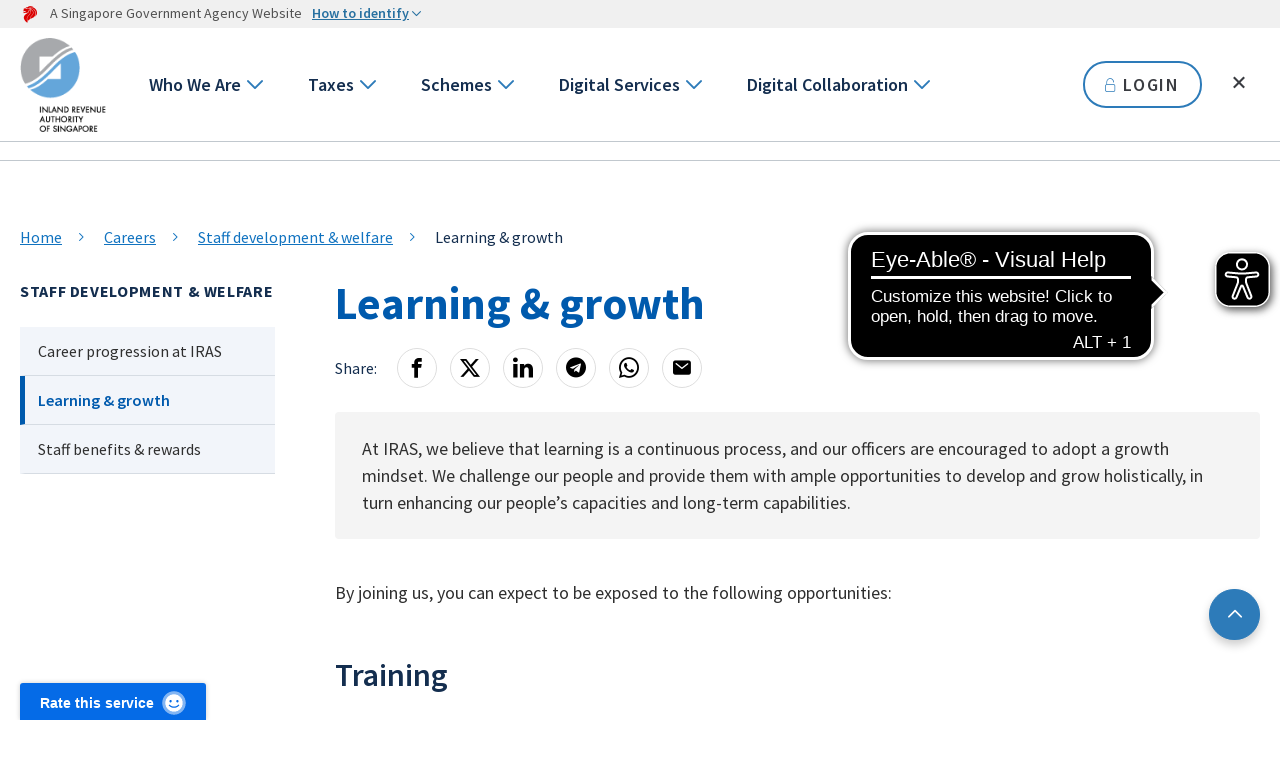

--- FILE ---
content_type: text/html; charset=utf-8
request_url: https://www.iras.gov.sg/careers/staff-development-welfare/learning-growth
body_size: 246840
content:
 <!DOCTYPE html> <!--[if lt IE 9]>
<html class='lt-ie9 no-js' lang='en'>
<![endif]--> <!--[if gte IE 9]><!--> <html class='no-js' lang='en'> <!--<![endif]--> <head> <meta charset="utf-8"> <meta http-equiv="X-UA-Compatible" content="IE=edge,chrome=1"> <meta name="viewport" content="width=device-width, initial-scale=1.0"> <meta name="theme-color" content="#2D7BB9"> <meta name="robots" content="follow"> <!-- preload critical assets--> <link rel="preconnect" href="https://fonts.googleapis.com"> <link rel="preconnect" href="https://fonts.gstatic.com" crossorigin> <link href="https://fonts.googleapis.com/css2?family=Source+Sans+Pro:wght@300;400;600;700;900&amp;display=swap" rel="stylesheet"> <link rel="preload" as="style" href="/ResourcePackages/Bootstrap4/assets/dist/css/main.min.css"> <link rel="preload" as="style" href="/ResourcePackages/IRAS/assets/styles/trip.min.css?package=IRAS" /> <link rel="preload" as="style" href="/ResourcePackages/IRAS/assets/styles/main.css?v=170"> <link rel="preload" as="script" href="/ResourcePackages/IRAS/assets/scripts/main.js?v=174"> <link rel="stylesheet" href="/ResourcePackages/Bootstrap4/assets/dist/css/main.min.css"> <link rel="stylesheet" href="/ResourcePackages/IRAS/assets/styles/trip.min.css?v=155" /> <link rel="stylesheet" href="/ResourcePackages/IRAS/assets/styles/main.css?v=170"> <link href="/favicon.ico" rel="shortcut icon" type="image/x-icon"> <link href="/favicon.ico" rel="icon" type="image/x-icon"> <link rel="apple-touch-icon" sizes="180x180" href="/favicon.ico" />  <script type="text/javascript">
        function reportAnonEmail() {
            var subjectKey = window.DataIntelligenceSubmitScript._client.sentenceClient.subjectKey;
            var anonEmail = 'anon_' + subjectKey;
            window.DataIntelligenceSubmitScript._client.sentenceClient.writeSentence({ subjectMetadata: { "Email": anonEmail } });
        }

        if (window.DataIntelligenceSubmitScript) {
            reportAnonEmail();
        } else {
            if (window.addEventListener) {
                window.addEventListener('decclientready', reportAnonEmail, true);
            } else if (window.attachEvent) {
                window.attachEvent('decclientready', reportAnonEmail);
            }
        }
    </script> <script type='application/ld+json'>
        {
            "@context": "https://schema.gov.sg/",
            "title": "Learning &amp; growth",
            "description": "IRAS learning. IRAS growth. IRAS training. IRAS tax specialist schemes. IRAS accredited tax specialists scheme. IRAS master tax specialists scheme.",
            "type": "Pages",
            "categories": [],
            "agencyCustomTags1": [],
            "agencyCustomTags2": []   
        }
        </script> <title>
	IRAS | Learning &amp; growth
</title><meta property="og:title" content="IRAS | Learning &amp; growth" /><meta property="og:description" content="IRAS learning. IRAS growth. IRAS training. IRAS tax specialist schemes. IRAS accredited tax specialists scheme. IRAS master tax specialists scheme." /><meta property="og:url" content="https://www.iras.gov.sg/careers/staff-development-welfare/learning-growth" /><meta property="og:type" content="website" /><meta property="og:site_name" content="Default" /><script type='text/javascript' id='searchsg-config' src=https://api.search.gov.sg/v1/searchconfig.js?clientId=310d3550-a6c1-4063-9da6-9b733492f862 defer></script><script type="text/javascript">
window.CustomEventTemp = window.CustomEvent;
document.addEventListener("decclientready", () => {
window.CustomEvent = window.CustomEventTemp;
});
</script><script type="text/javascript" src="https://assets.wogaa.sg/scripts/wogaa.js"></script><link rel="canonical" href="https://www.iras.gov.sg/careers/staff-development-welfare/learning-growth" /><script type="application/json" id="sf-insight-metadata">
	{"contentMetadata":"{\"Id\":\"9f808ed4-6fda-432d-a411-8fa9213e1799\",\"ContentType\":\"Page\",\"Title\":\"Learning \u0026 growth\",\"CanonicalTitle\":\"Learning \u0026 growth\",\"CanonicalUrl\":\"https://www.iras.gov.sg/careers/staff-development-welfare/learning-growth\",\"DefaultLanguage\":\"en\",\"CreatedOn\":\"2021-07-26T09:41:52.62Z\",\"ModifiedOn\":\"2021-11-18T08:41:21.457Z\",\"SiteName\":\"Default\",\"PageHierarchies\":[{\"Id\":\"e255d97c-3784-4dae-9604-11927ed8e521\",\"Title\":\"CDD-HRC\",\"Parent\":{\"Id\":\"48f28890-a0e7-4f03-ac2c-00122614d0fc\",\"Title\":\"Branches\"}},{\"Id\":\"918c881a-5262-4c14-8057-46f7c49f6699\",\"Title\":\"Pages\",\"Parent\":{\"Id\":\"c28b3e81-c85a-4df8-b59e-ff53519e1780\",\"Title\":\"Content Types\"}}],\"PageId\":\"9f808ed4-6fda-432d-a411-8fa9213e1799\"}","videosMetadata":"[]"}
</script><script type="application/json" id="sf-insight-settings">
	{"apiServerUrl":"https://sg-api.insight.sitefinity.com","apiKey":"1685b629-6ee0-db0d-8b6a-2ad9d9a49245","applicationName":"Website","trackingCookieDomain":"","keepDecTrackingCookieOnTrackingConsentRejection":false,"slidingExpirationForTrackingCookie":false,"maxAgeForTrackingCookieInDays":365,"trackYouTubeVideos":true,"crossDomainTrackingEntries":["www.iras.gov.sg"],"strategy":"Persist|False","docsHrefTestExpressions":[".*\\/docs\\/.+\\.{1}.+((\\?|\\\u0026)sfvrsn=.+){1}$",".+((\\?|\\\u0026)sf_dm_key=.+){1}$"]}
</script><script type="text/javascript" src="/WebResource.axd?d=[base64]&amp;t=639011188860000000">

</script><script src="https://cdn.insight.sitefinity.com/sdk/sitefinity-insight-client.min.3.1.13.js" crossorigin="" async="async">

</script><script src='https://cdn.eye-able.com/configs/www.iras.gov.sg.js' integrity='sha512-RRMUM+FZBLmAPfvbNJT3k6eIcUIsR/fpWqKvczM+IB4DDZ73/Yxbdu88dYwukppg1CotvJSqu9fNBNWjn6BvNA==' crossorigin='anonymous' async type='text/javascript' ></script><script src='https://cdn.eye-able.com/public/js/eyeAble1.15.25.js' integrity='sha512-FfqP6yo4LYpRl0xBTloSRmrfpy+cxzsemWd2Nd8ZeG/dXpz6OSRBJM/nQjnpjlef4Z4YdmjcP0M4gLoEJ07HvA==' crossorigin='anonymous' async type='text/javascript' ></script><meta name="description" content="IRAS learning. IRAS growth. IRAS training. IRAS tax specialist schemes. IRAS accredited tax specialists scheme. IRAS master tax specialists scheme." /></head> <body> <script src="/ScriptResource.axd?d=ktXPS54N4JY6vbaCTPlT9Xngw_SoRZTn5GvEki5qE5PklPTxylW-V-t54_yc_XDHYz1FGs7yEBL3k7D5B__vcaKESAV82JSvScyMxhzBjN2sXFXyTyEZSZ1Co28vU7haXFlBoB8AycWPGGggpYNM4J1JSFjC4pxmU4eGv_NkHO0Mt3b2DMYq0luQAZM5b5Z00&amp;t=45f647c4" type="text/javascript"></script><script src="/ScriptResource.axd?d=ePnjFy9PuY6CB3GWMX-b_xpVzmXZILbFnPJFpbQt2HSjkTmyGop2BE9EUXQy5c1movl8amxOX7sVG3jJUGjTgHXuzLzG83Y4C9FDrmbykyagHYLGaokrPQS9IQb0pxxWpxT5pm1FovtVxi2_jl2GM2kWrQ4OQIuHQJtKUWaC4R3WKi_Gc32aJx3F7GnjEfGY0&amp;t=45f647c4" type="text/javascript"></script> <!--[if lt IE 9]>
    <p class='browsehappy'>You are using an <strong>outdated</strong> browser. Please <a href='http://browsehappy.com/'>upgrade your browser</a> to improve your experience.</p>
    <![endif]--> <header class="site-header"> 



 


 

 <section class="sgds-masthead"> <div class="eyd-container"> <div class="row is-multiline is-vcentered masthead-layout-container"> <div class="col is-9-desktop is-12-touch has-text-centered-touch"> <div class="masthead-layout"> <span class="icon sgds-icon sgds-icon-sg-crest" aria-label="A Singapore Government Agency Website" role="img"></span> <span style="display: table-cell; vertical-align: middle"> <span class="banner-text-layout"> <span class="is-text">A Singapore Government Agency Website</span> <span class="sgds-masthead-button" id="sgds-masthead-identify"> <span class="is-text sgds-masthead-button-text"> How to identify</span> <span class="icon eyd-icon-chevron-right" id="sgds-masthead-identify-icon"></span> </span> </span> </span> </div> <div class="masthead-divider is-hidden" id="sgds-masthead-divider" style="padding-left: -12px; padding-right:-12px;"></div> </div> <div class="col banner-content-layout is-hidden" id="sgds-masthead-content"> <div class="banner-content"> <img class="banner-icon" src="/ResourcePackages/IRAS/assets/images/masthead/government_building.svg"> <div class="banner-content-text-container"> <strong>Official website links end with .gov.sg</strong> <p>Government agencies communicate via <strong>.gov.sg </strong>websites  <span class="avoidwrap">(e.g. go.gov.sg/open)</span>.<a class="banner-content-text sgds-masthead-button-link sgds-masthead-button-text" href="https://go.gov.sg/trusted-sites" target="_blank" rel="noopener noreferrer"> <span>Trusted websites</span><i class="eyd-icon-external-link"></i></a></p> </div> </div> <div class="banner-content"> <img class="banner-icon" src="/ResourcePackages/IRAS/assets/images/masthead/lock.svg"> <div class="banner-content-text-container"> <strong>Secure websites use HTTPS</strong> <p>Look for a <strong>lock </strong>(<img class="inline-banner-icon" src="/ResourcePackages/IRAS/assets/images/masthead/lock.svg">) or https:// as an added precaution. Share sensitive information only on official, secure websites.</p> </div> </div> </div> </div> </div> </section> <div class="eyd-container"> <div class="site-header__logo"> 


    <a href="/home">
                <img loading="lazy" src="/images/default-source/logo/iras-logo-86x94.png?sfvrsn=7e88b3ab_3" title="IRAS logo" alt="IRAS Home"
         
          />

    </a>
 </div> <div class="site-header__body"> <div class="site-header__search"> <div> 
<div id="HeaderSearch_T8678351B035_Col00" class="sf_colsIn" data-sf-element="Container" data-placeholder-label="NonIndexableContainer">


<div class="site-search">
    <div id="searchsg-searchbar"></div>
</div>

</div> </div> </div> <nav class="site-header__nav" aria-label="main navigation"> <ul> 


        <li class="">
            <a href="/who-we-are" target="_self" >Who We Are</a>
            <button type="button" aria-label="Go to next level"><span class="eyd-icon-chevron-right" aria-hidden="true"></span></button>
            <div class="eyd-inner-nav">
                <button class="close-menu" type="button"><span class="sr-only">Close menu </span><span class="sgds-icon sgds-icon-cross"></span></button>
                <div class="eyd-inner-nav__col eyd-inner-nav__col--1">
                    <ul class="eyd-inner-nav__menu">
                        <li class="eyd-inner-nav__menu__prev mobile-mid-desktop">
                            <button type="button"><span class="eyd-icon eyd-icon-chevron-left"></span><span>Who We Are</span></button>
                        </li>
                        <li class="mid-desktop-only is-parent"><a href="/who-we-are">Who We Are</a></li>
            <li class="has-children"><a href="/who-we-are/our-organisation">Our Organisation</a>
                <button type="button" aria-label="Go to next level"><span class="eyd-icon-chevron-right" aria-hidden="true"></span></button>
                <ul class="eyd-inner-nav__menu">
                    <li class="eyd-inner-nav__menu__prev mobile-mid-desktop">
                        <button type="button" aria-label="Go to previous level"><span class="eyd-icon eyd-icon-chevron-left mobile-mid-desktop" aria-hidden="true"></span><span>Our Organisation</span></button>
                    </li>
                    <li class="is-parent mid-desktop-only"><a href="/who-we-are/our-organisation">Our Organisation</a></li>
            <li>
                <a href="/who-we-are/our-organisation/mission-vision-core-values-and-logo">Mission, vision, core values, and logo</a>
            </li>
            <li>
                <a href="/who-we-are/our-organisation/board-members-and-committees">Board members and committees</a>
            </li>
            <li>
                <a href="/who-we-are/our-organisation/senior-management">Senior Management</a>
            </li>
            <li>
                <a href="/who-we-are/our-organisation/organisation-structure">Organisation structure</a>
            </li>
            <li>
                <a href="/who-we-are/our-organisation/history-and-milestones">History and milestones</a>
            </li>
            <li>
                <a href="/who-we-are/our-organisation/awards-and-accolades">Awards and accolades</a>
            </li>

                </ul>
            </li>
            <li class="has-children"><a href="/who-we-are/what-we-do">What We Do</a>
                <button type="button" aria-label="Go to next level"><span class="eyd-icon-chevron-right" aria-hidden="true"></span></button>
                <ul class="eyd-inner-nav__menu">
                    <li class="eyd-inner-nav__menu__prev mobile-mid-desktop">
                        <button type="button" aria-label="Go to previous level"><span class="eyd-icon eyd-icon-chevron-left mobile-mid-desktop" aria-hidden="true"></span><span>What We Do</span></button>
                    </li>
                    <li class="is-parent mid-desktop-only"><a href="/who-we-are/what-we-do">What We Do</a></li>
            <li class="has-children">
                <a href="/who-we-are/what-we-do/taxes-in-singapore">Taxes in Singapore</a>
                <button type="button"><span class="sr-only">Go to next level</span><span class="eyd-icon-chevron-right"></span></button>
                <ul class="eyd-inner-nav__menu">
                    <li class="eyd-inner-nav__menu__prev mobile-mid-desktop">
                        <button type="button"><span class="eyd-icon eyd-icon-chevron-left"></span><span>Taxes in Singapore</span></button>
                    </li>
                    <li class="is-parent mid-desktop-only"><a href="/who-we-are/what-we-do/taxes-in-singapore">Taxes in Singapore</a></li>
        <li><a href="/who-we-are/what-we-do/taxes-in-singapore/the-singapore-tax-system">The Singapore tax system</a></li>
        <li><a href="/who-we-are/what-we-do/taxes-in-singapore/taxes-and-nation-building">Taxes and nation building</a></li>
        <li><a href="/who-we-are/what-we-do/taxes-in-singapore/encouraging-tax-compliance">Encouraging tax compliance</a></li>

                </ul>
            </li>
            <li class="has-children">
                <a href="/who-we-are/what-we-do/public-engagement">Public Engagement</a>
                <button type="button"><span class="sr-only">Go to next level</span><span class="eyd-icon-chevron-right"></span></button>
                <ul class="eyd-inner-nav__menu">
                    <li class="eyd-inner-nav__menu__prev mobile-mid-desktop">
                        <button type="button"><span class="eyd-icon eyd-icon-chevron-left"></span><span>Public Engagement</span></button>
                    </li>
                    <li class="is-parent mid-desktop-only"><a href="/who-we-are/what-we-do/public-engagement">Public Engagement</a></li>
        <li><a href="/who-we-are/what-we-do/public-engagement/public-feedback">Public Feedback</a></li>
        <li><a href="/who-we-are/what-we-do/public-engagement/partnership-with-tax-agents">Partnership with tax agents</a></li>

                </ul>
            </li>
            <li class="has-children">
                <a href="/who-we-are/what-we-do/annual-reports-and-publications">Annual Reports and Publications</a>
                <button type="button"><span class="sr-only">Go to next level</span><span class="eyd-icon-chevron-right"></span></button>
                <ul class="eyd-inner-nav__menu">
                    <li class="eyd-inner-nav__menu__prev mobile-mid-desktop">
                        <button type="button"><span class="eyd-icon eyd-icon-chevron-left"></span><span>Annual Reports and Publications</span></button>
                    </li>
                    <li class="is-parent mid-desktop-only"><a href="/who-we-are/what-we-do/annual-reports-and-publications">Annual Reports and Publications</a></li>
        <li><a href="/who-we-are/what-we-do/annual-reports-and-publications/annual-reports">Annual Reports</a></li>
        <li><a href="/who-we-are/what-we-do/annual-reports-and-publications/taxbytes-iras">taxBytes@IRAS</a></li>
        <li><a href="/who-we-are/what-we-do/annual-reports-and-publications/tax-statistics">Tax Statistics</a></li>

                </ul>
            </li>
            <li class="has-children">
                <a href="/who-we-are/what-we-do/commitment-to-service">Commitment to Service</a>
                <button type="button"><span class="sr-only">Go to next level</span><span class="eyd-icon-chevron-right"></span></button>
                <ul class="eyd-inner-nav__menu">
                    <li class="eyd-inner-nav__menu__prev mobile-mid-desktop">
                        <button type="button"><span class="eyd-icon eyd-icon-chevron-left"></span><span>Commitment to Service</span></button>
                    </li>
                    <li class="is-parent mid-desktop-only"><a href="/who-we-are/what-we-do/commitment-to-service">Commitment to Service</a></li>
        <li><a href="/who-we-are/what-we-do/commitment-to-service/service-excellence-for-iras">Service Excellence for IRAS</a></li>

                </ul>
            </li>

                </ul>
            </li>
            <li class="has-children"><a href="/who-we-are/social-site">Social Site</a>
                <button type="button" aria-label="Go to next level"><span class="eyd-icon-chevron-right" aria-hidden="true"></span></button>
                <ul class="eyd-inner-nav__menu">
                    <li class="eyd-inner-nav__menu__prev mobile-mid-desktop">
                        <button type="button" aria-label="Go to previous level"><span class="eyd-icon eyd-icon-chevron-left mobile-mid-desktop" aria-hidden="true"></span><span>Social Site</span></button>
                    </li>
                    <li class="is-parent mid-desktop-only"><a href="/who-we-are/social-site">Social Site</a></li>
            <li>
                <a href="/who-we-are/social-site/digital-gallery">Digital Gallery</a>
            </li>
            <li>
                <a href="/who-we-are/social-site/life-at-iras">Life at IRAS</a>
            </li>
            <li>
                <a href="/who-we-are/social-site/partnering-for-progress">Partnering for Progress (Resources)</a>
            </li>

                </ul>
            </li>
            <li class="has-children"><a href="/who-we-are/corporate-governance">Corporate Governance</a>
                <button type="button" aria-label="Go to next level"><span class="eyd-icon-chevron-right" aria-hidden="true"></span></button>
                <ul class="eyd-inner-nav__menu">
                    <li class="eyd-inner-nav__menu__prev mobile-mid-desktop">
                        <button type="button" aria-label="Go to previous level"><span class="eyd-icon eyd-icon-chevron-left mobile-mid-desktop" aria-hidden="true"></span><span>Corporate Governance</span></button>
                    </li>
                    <li class="is-parent mid-desktop-only"><a href="/who-we-are/corporate-governance">Corporate Governance</a></li>
            <li>
                <a href="/who-we-are/corporate-governance/data-protection-statement">Data Protection Statement</a>
            </li>
            <li>
                <a href="/who-we-are/corporate-governance/social-responsibility-statement">Social responsibility statement</a>
            </li>
            <li>
                <a href="/who-we-are/corporate-governance/whistleblowing">Whistleblowing</a>
            </li>

                </ul>
            </li>
                    </ul>
                </div>
                <div class="eyd-inner-nav__col eyd-inner-nav__col--2"></div>
                <div class="eyd-inner-nav__col eyd-inner-nav__col--3"></div>
            </div>
        </li>
        <li class="">
            <a href="/taxes" target="_self" >Taxes</a>
            <button type="button" aria-label="Go to next level"><span class="eyd-icon-chevron-right" aria-hidden="true"></span></button>
            <div class="eyd-inner-nav">
                <button class="close-menu" type="button"><span class="sr-only">Close menu </span><span class="sgds-icon sgds-icon-cross"></span></button>
                <div class="eyd-inner-nav__col eyd-inner-nav__col--1">
                    <ul class="eyd-inner-nav__menu">
                        <li class="eyd-inner-nav__menu__prev mobile-mid-desktop">
                            <button type="button"><span class="eyd-icon eyd-icon-chevron-left"></span><span>Taxes</span></button>
                        </li>
                        <li class="mid-desktop-only is-parent"><a href="/taxes">Taxes</a></li>
            <li class="has-children"><a href="/taxes/individual-income-tax">Individual Income Tax</a>
                <button type="button" aria-label="Go to next level"><span class="eyd-icon-chevron-right" aria-hidden="true"></span></button>
                <ul class="eyd-inner-nav__menu">
                    <li class="eyd-inner-nav__menu__prev mobile-mid-desktop">
                        <button type="button" aria-label="Go to previous level"><span class="eyd-icon eyd-icon-chevron-left mobile-mid-desktop" aria-hidden="true"></span><span>Individual Income Tax</span></button>
                    </li>
                    <li class="is-parent mid-desktop-only"><a href="/taxes/individual-income-tax">Individual Income Tax</a></li>
            <li class="has-children">
                <a href="/taxes/individual-income-tax/basics-of-individual-income-tax">Basics of Individual Income Tax</a>
                <button type="button"><span class="sr-only">Go to next level</span><span class="eyd-icon-chevron-right"></span></button>
                <ul class="eyd-inner-nav__menu">
                    <li class="eyd-inner-nav__menu__prev mobile-mid-desktop">
                        <button type="button"><span class="eyd-icon eyd-icon-chevron-left"></span><span>Basics of Individual Income Tax</span></button>
                    </li>
                    <li class="is-parent mid-desktop-only"><a href="/taxes/individual-income-tax/basics-of-individual-income-tax">Basics of Individual Income Tax</a></li>
        <li><a href="/taxes/individual-income-tax/basics-of-individual-income-tax/managing-mytax-portal-account">Managing myTax Portal account</a></li>
        <li><a href="/taxes/individual-income-tax/basics-of-individual-income-tax/understanding-my-income-tax-filing">Understanding my Income Tax filing</a></li>
        <li><a href="/taxes/individual-income-tax/basics-of-individual-income-tax/tax-residency-and-tax-rates">Tax residency and tax rates</a></li>
        <li><a href="/taxes/individual-income-tax/basics-of-individual-income-tax/what-is-taxable-what-is-not">What is taxable, what is not</a></li>
        <li><a href="/taxes/individual-income-tax/basics-of-individual-income-tax/tax-reliefs-rebates-and-deductions">Tax reliefs, rebates and deductions</a></li>
        <li><a href="/taxes/individual-income-tax/basics-of-individual-income-tax/receive-tax-bill-pay-tax-check-refunds">Receive tax bill, pay tax, check refunds</a></li>
        <li><a href="/taxes/individual-income-tax/basics-of-individual-income-tax/consequences-of-non-compliance">Consequences of non-compliance</a></li>
        <li><a href="/taxes/individual-income-tax/basics-of-individual-income-tax/voluntary-disclosure-of-errors-for-reduced-penalties">Voluntary disclosure of errors for reduced penalties</a></li>
        <li><a href="/taxes/individual-income-tax/basics-of-individual-income-tax/report-tax-evasion">Report tax evasion</a></li>

                </ul>
            </li>
            <li class="has-children">
                <a href="/taxes/individual-income-tax/employees">Employees</a>
                <button type="button"><span class="sr-only">Go to next level</span><span class="eyd-icon-chevron-right"></span></button>
                <ul class="eyd-inner-nav__menu">
                    <li class="eyd-inner-nav__menu__prev mobile-mid-desktop">
                        <button type="button"><span class="eyd-icon eyd-icon-chevron-left"></span><span>Employees</span></button>
                    </li>
                    <li class="is-parent mid-desktop-only"><a href="/taxes/individual-income-tax/employees">Employees</a></li>
        <li><a href="/taxes/individual-income-tax/employees/basic-guide-for-new-individual-taxpayers">Basic guide for new individual taxpayers</a></li>
        <li><a href="/taxes/individual-income-tax/employees/understanding-my-income-tax-filing">Understanding my Income Tax filing</a></li>
        <li><a href="/taxes/individual-income-tax/employees/tax-residency-and-tax-rates">Tax residency and tax rates</a></li>
        <li><a href="/taxes/individual-income-tax/employees/what-is-taxable-what-is-not">What is taxable, what is not</a></li>
        <li><a href="/taxes/individual-income-tax/employees/tax-reliefs-rebates-deductions">Tax reliefs, rebates &amp; deductions&#160;</a></li>
        <li><a href="/taxes/individual-income-tax/employees/receive-tax-bill-pay-tax-check-refunds">Receive tax bill, pay tax, check refunds</a></li>
        <li><a href="/taxes/individual-income-tax/employees/scenario-based-faqs-for-working-in-singapore-and-abroad">Scenario-based FAQs for working in Singapore and abroad</a></li>
        <li><a href="/taxes/individual-income-tax/employees/special-tax-schemes">Special tax schemes</a></li>
        <li><a href="/taxes/individual-income-tax/employees/consequences-of-non-compliance">Consequences of non-compliance</a></li>
        <li><a href="/taxes/individual-income-tax/employees/voluntary-disclosure-of-errors-for-reduced-penalties">Voluntary disclosure of errors for reduced penalties&#160;&#160;</a></li>

                </ul>
            </li>
            <li class="has-children">
                <a href="/taxes/individual-income-tax/self-employed-and-partnerships">Self-Employed and Partnerships</a>
                <button type="button"><span class="sr-only">Go to next level</span><span class="eyd-icon-chevron-right"></span></button>
                <ul class="eyd-inner-nav__menu">
                    <li class="eyd-inner-nav__menu__prev mobile-mid-desktop">
                        <button type="button"><span class="eyd-icon eyd-icon-chevron-left"></span><span>Self-Employed and Partnerships</span></button>
                    </li>
                    <li class="is-parent mid-desktop-only"><a href="/taxes/individual-income-tax/self-employed-and-partnerships">Self-Employed and Partnerships</a></li>
        <li><a href="/taxes/individual-income-tax/self-employed-and-partnerships/am-i-a-self-employed-person">Am I a self-employed person? </a></li>
        <li><a href="/taxes/individual-income-tax/self-employed-and-partnerships/tax-obligations-of-self-employed-persons">Tax obligations of self-employed persons</a></li>
        <li><a href="/taxes/individual-income-tax/self-employed-and-partnerships/tax-obligations-of-partnerships">Tax obligations of partnerships</a></li>
        <li><a href="/taxes/individual-income-tax/self-employed-and-partnerships/tax-obligations-by-industry-trade-or-profession">Tax obligations by industry, trade or profession</a></li>
        <li><a href="/taxes/individual-income-tax/self-employed-and-partnerships/understanding-tax-filing-and-payment">Understanding tax filing and payment</a></li>
        <li><a href="/taxes/individual-income-tax/self-employed-and-partnerships/calculating-my-business-income">Calculating my business income</a></li>
        <li><a href="/taxes/individual-income-tax/self-employed-and-partnerships/business-expenses-and-deductions">Business expenses and deductions</a></li>
        <li><a href="/taxes/individual-income-tax/self-employed-and-partnerships/consequences-of-non-compliance">Consequences of non-compliance</a></li>
        <li><a href="/taxes/individual-income-tax/self-employed-and-partnerships/voluntary-disclosure-of-errors-for-reduced-penalties">Voluntary disclosure of errors for reduced penalties&#160;&#160;</a></li>
        <li><a href="/taxes/individual-income-tax/self-employed-and-partnerships/report-tax-evasion">Report tax evasion</a></li>

                </ul>
            </li>
            <li>
                <a href="/taxes/individual-income-tax/non-residents">Non-Residents</a>
            </li>
            <li class="has-children">
                <a href="/taxes/individual-income-tax/employers">Employers</a>
                <button type="button"><span class="sr-only">Go to next level</span><span class="eyd-icon-chevron-right"></span></button>
                <ul class="eyd-inner-nav__menu">
                    <li class="eyd-inner-nav__menu__prev mobile-mid-desktop">
                        <button type="button"><span class="eyd-icon eyd-icon-chevron-left"></span><span>Employers</span></button>
                    </li>
                    <li class="is-parent mid-desktop-only"><a href="/taxes/individual-income-tax/employers">Employers</a></li>
        <li><a href="/taxes/individual-income-tax/employers/filing-employee-earnings-(ir8a-appendix-8a-appendix-8b-ir8s)">Filing Employee Earnings (IR8A, Appendix 8A, Appendix  8B, IR8S)</a></li>
        <li><a href="/taxes/individual-income-tax/employers/information-to-share-with-employees">Information to share with employees</a></li>
        <li><a href="/taxes/individual-income-tax/employers/auto-inclusion-scheme-(ais)-for-employment-income">Auto Inclusion Scheme (AIS) for Employment Income</a></li>
        <li><a href="/taxes/individual-income-tax/employers/understanding-the-tax-treatment">Understanding the Tax Treatment</a></li>
        <li><a href="/taxes/individual-income-tax/employers/retrenchment-exercise-in-the-company">Retrenchment Exercise in the Company</a></li>
        <li><a href="/taxes/individual-income-tax/employers/tax-clearance-for-foreign-spr-employees-(ir21)">Tax Clearance for Foreign &amp; SPR Employees (IR21)</a></li>
        <li><a href="/taxes/individual-income-tax/employers/digital-services">Digital Services</a></li>

                </ul>
            </li>
            <li class="has-children">
                <a href="/taxes/individual-income-tax/my-situation">My Situation</a>
                <button type="button"><span class="sr-only">Go to next level</span><span class="eyd-icon-chevron-right"></span></button>
                <ul class="eyd-inner-nav__menu">
                    <li class="eyd-inner-nav__menu__prev mobile-mid-desktop">
                        <button type="button"><span class="eyd-icon eyd-icon-chevron-left"></span><span>My Situation</span></button>
                    </li>
                    <li class="is-parent mid-desktop-only"><a href="/taxes/individual-income-tax/my-situation">My Situation</a></li>
        <li><a href="/taxes/individual-income-tax/my-situation/i-have-retired">I have retired</a></li>
        <li><a href="/taxes/individual-income-tax/my-situation/i-have-been-retrenched">I have been retrenched</a></li>
        <li><a href="/taxes/individual-income-tax/my-situation/i-have-a-newborn">I have a newborn</a></li>
        <li><a href="/taxes/individual-income-tax/my-situation/i-am-affected-by-covid-19">I am affected by COVID-19</a></li>
        <li><a href="/taxes/individual-income-tax/my-situation/i-have-other-side-or-personal-income">I have other side or personal income</a></li>
        <li><a href="/taxes/individual-income-tax/my-situation/i-am-starting-a-new-business">I am starting a new business</a></li>
        <li><a href="/taxes/individual-income-tax/my-situation/i-have-rented-out-my-property">I have rented out my property</a></li>
        <li><a href="/taxes/individual-income-tax/my-situation/i-received-an-audit-letter">I received an audit letter</a></li>
        <li><a href="/taxes/individual-income-tax/my-situation/my-family-member-has-passed-away">My family member has passed away</a></li>
        <li><a href="/taxes/individual-income-tax/my-situation/scenario-based-faqs-for-working-in-singapore-and-abroad">Scenario-based FAQs for working in Singapore and abroad</a></li>

                </ul>
            </li>

                </ul>
            </li>
            <li class="has-children"><a href="/taxes/corporate-income-tax">Corporate Income Tax</a>
                <button type="button" aria-label="Go to next level"><span class="eyd-icon-chevron-right" aria-hidden="true"></span></button>
                <ul class="eyd-inner-nav__menu">
                    <li class="eyd-inner-nav__menu__prev mobile-mid-desktop">
                        <button type="button" aria-label="Go to previous level"><span class="eyd-icon eyd-icon-chevron-left mobile-mid-desktop" aria-hidden="true"></span><span>Corporate Income Tax</span></button>
                    </li>
                    <li class="is-parent mid-desktop-only"><a href="/taxes/corporate-income-tax">Corporate Income Tax</a></li>
            <li class="has-children">
                <a href="/taxes/corporate-income-tax/basics-of-corporate-income-tax">Basics of Corporate Income Tax</a>
                <button type="button"><span class="sr-only">Go to next level</span><span class="eyd-icon-chevron-right"></span></button>
                <ul class="eyd-inner-nav__menu">
                    <li class="eyd-inner-nav__menu__prev mobile-mid-desktop">
                        <button type="button"><span class="eyd-icon eyd-icon-chevron-left"></span><span>Basics of Corporate Income Tax</span></button>
                    </li>
                    <li class="is-parent mid-desktop-only"><a href="/taxes/corporate-income-tax/basics-of-corporate-income-tax">Basics of Corporate Income Tax</a></li>
        <li><a href="/taxes/corporate-income-tax/basics-of-corporate-income-tax/corporate-income-tax-filing-season-2025">Corporate Income Tax Filing Season 2025</a></li>
        <li><a href="/taxes/corporate-income-tax/basics-of-corporate-income-tax/basic-guide-to-corporate-income-tax-for-companies">Basic Guide to Corporate Income Tax for Companies</a></li>
        <li><a href="/taxes/corporate-income-tax/basics-of-corporate-income-tax/tax-residency-of-a-company-certificate-of-residence">Tax Residency of a Company/ Certificate of Residence</a></li>
        <li><a href="/taxes/corporate-income-tax/basics-of-corporate-income-tax/record-keeping-requirements">Record Keeping Requirements</a></li>
        <li><a href="/taxes/corporate-income-tax/basics-of-corporate-income-tax/obtaining-a-copy-of-documents-issued-by-iras">Obtaining a Copy of Documents Issued by IRAS</a></li>
        <li><a href="/taxes/corporate-income-tax/basics-of-corporate-income-tax/corporate-income-tax-rate-rebates-and-tax-exemption-schemes">Corporate Income Tax Rate, Rebates &amp; Tax Exemption Schemes</a></li>
        <li><a href="/taxes/corporate-income-tax/basics-of-corporate-income-tax/updating-company-particulars">Updating Company Particulars</a></li>
        <li><a href="/taxes/corporate-income-tax/basics-of-corporate-income-tax/e-learning-videos-webinars-seminars-on-corporate-income-tax">e-Learning Videos/ Webinars/ Seminars on Corporate Income Tax</a></li>

                </ul>
            </li>
            <li>
                <a href="/taxes/corporate-income-tax/estimated-chargeable-income-(eci)-filing">Estimated Chargeable Income (ECI) Filing</a>
            </li>
            <li class="has-children">
                <a href="/taxes/corporate-income-tax/form-c-s-form-c-s-(lite)-form-c-filing">Form C-S/ Form C-S (Lite)/ Form C Filing</a>
                <button type="button"><span class="sr-only">Go to next level</span><span class="eyd-icon-chevron-right"></span></button>
                <ul class="eyd-inner-nav__menu">
                    <li class="eyd-inner-nav__menu__prev mobile-mid-desktop">
                        <button type="button"><span class="eyd-icon eyd-icon-chevron-left"></span><span>Form C-S/ Form C-S (Lite)/ Form C Filing</span></button>
                    </li>
                    <li class="is-parent mid-desktop-only"><a href="/taxes/corporate-income-tax/form-c-s-form-c-s-(lite)-form-c-filing">Form C-S/ Form C-S (Lite)/ Form C Filing</a></li>
        <li><a href="/taxes/corporate-income-tax/form-c-s-form-c-s-(lite)-form-c-filing/overview-of-form-c-s-form-c-s-(lite)-form-c">Overview of Form C-S/ Form C-S (Lite)/ Form C</a></li>
        <li><a href="/taxes/corporate-income-tax/form-c-s-form-c-s-(lite)-form-c-filing/guidance-on-filing-form-c-s-form-c-s-(lite)-form-c">Guidance on Filing Form C-S/ Form C-S (Lite)/ Form C</a></li>
        <li><a href="/taxes/corporate-income-tax/form-c-s-form-c-s-(lite)-form-c-filing/preparing-a-tax-computation">Preparing a Tax Computation</a></li>
        <li><a href="/taxes/corporate-income-tax/form-c-s-form-c-s-(lite)-form-c-filing/penalties-for-errors-in-tax-returns">Penalties for Errors in Tax Returns</a></li>
        <li><a href="/taxes/corporate-income-tax/form-c-s-form-c-s-(lite)-form-c-filing/late-filing-or-non-filing-of-Corporate-Income-Tax-Returns-form-c-s-form-c-s-(Lite)-form-c">Late filing or non-filing of Corporate Income Tax Returns (Form C-S/C-S (Lite)/C)</a></li>
        <li><a href="/taxes/corporate-income-tax/form-c-s-form-c-s-(lite)-form-c-filing/after-filing-form-c-s-form-c-s-(lite)-form-c">After Filing Form C-S/ Form C-S (Lite)/ Form C</a></li>
        <li><a href="/taxes/corporate-income-tax/form-c-s-form-c-s-(lite)-form-c-filing/using-accounting-software-to-prepare-file-form-c-s-seamlessly">Using Accounting Software to Prepare &amp; File Form C-S Seamlessly</a></li>

                </ul>
            </li>
            <li class="has-children">
                <a href="/taxes/corporate-income-tax/corporate-income-tax-payment">Corporate Income Tax Payment</a>
                <button type="button"><span class="sr-only">Go to next level</span><span class="eyd-icon-chevron-right"></span></button>
                <ul class="eyd-inner-nav__menu">
                    <li class="eyd-inner-nav__menu__prev mobile-mid-desktop">
                        <button type="button"><span class="eyd-icon eyd-icon-chevron-left"></span><span>Corporate Income Tax Payment</span></button>
                    </li>
                    <li class="is-parent mid-desktop-only"><a href="/taxes/corporate-income-tax/corporate-income-tax-payment">Corporate Income Tax Payment</a></li>
        <li><a href="/taxes/corporate-income-tax/corporate-income-tax-payment/paying-corporate-income-taxes">Paying Corporate Income Taxes </a></li>
        <li><a href="/taxes/corporate-income-tax/corporate-income-tax-payment/experiencing-difficulties-in-paying-your-tax">Experiencing difficulties in paying your tax?</a></li>
        <li><a href="/taxes/corporate-income-tax/corporate-income-tax-payment/late-payment-or-non-payment-of-corporate-income-tax">Late payment or non-payment of Corporate Income Tax</a></li>

                </ul>
            </li>
            <li class="has-children">
                <a href="/taxes/corporate-income-tax/corporate-income-tax-compliance">Corporate Income Tax Compliance</a>
                <button type="button"><span class="sr-only">Go to next level</span><span class="eyd-icon-chevron-right"></span></button>
                <ul class="eyd-inner-nav__menu">
                    <li class="eyd-inner-nav__menu__prev mobile-mid-desktop">
                        <button type="button"><span class="eyd-icon eyd-icon-chevron-left"></span><span>Corporate Income Tax Compliance</span></button>
                    </li>
                    <li class="is-parent mid-desktop-only"><a href="/taxes/corporate-income-tax/corporate-income-tax-compliance">Corporate Income Tax Compliance</a></li>
        <li><a href="/taxes/corporate-income-tax/corporate-income-tax-compliance/best-practices-when-writing-to-iras">Best Practices When Writing to IRAS</a></li>
        <li><a href="/taxes/corporate-income-tax/corporate-income-tax-compliance/getting-companies-to-comply">Getting Companies to Comply</a></li>
        <li><a href="/taxes/corporate-income-tax/corporate-income-tax-compliance/voluntary-disclosure-of-errors-for-reduced-penalties">Voluntary disclosure of errors for reduced penalties </a></li>
        <li><a href="/taxes/corporate-income-tax/corporate-income-tax-compliance/international-compliance-assurance-programme-(icap)">International Compliance Assurance Programme (ICAP)</a></li>
        <li><a href="/taxes/corporate-income-tax/corporate-income-tax-compliance/enhanced-taxpayer-relationship-(etr)-programme">Enhanced Taxpayer Relationship (ETR) Programme</a></li>
        <li><a href="/taxes/corporate-income-tax/corporate-income-tax-compliance/about-tax-governance-and-tax-risk-management">About Tax Governance and Tax Risk Management</a></li>
        <li><a href="/taxes/corporate-income-tax/corporate-income-tax-compliance/tax-evasion-or-fraud">Tax Evasion or Fraud </a></li>

                </ul>
            </li>
            <li class="has-children">
                <a href="/taxes/corporate-income-tax/income-deductions-for-companies">Income &amp; Deductions for Companies</a>
                <button type="button"><span class="sr-only">Go to next level</span><span class="eyd-icon-chevron-right"></span></button>
                <ul class="eyd-inner-nav__menu">
                    <li class="eyd-inner-nav__menu__prev mobile-mid-desktop">
                        <button type="button"><span class="eyd-icon eyd-icon-chevron-left"></span><span>Income &amp; Deductions for Companies</span></button>
                    </li>
                    <li class="is-parent mid-desktop-only"><a href="/taxes/corporate-income-tax/income-deductions-for-companies">Income &amp; Deductions for Companies</a></li>
        <li><a href="/taxes/corporate-income-tax/income-deductions-for-companies/taxable-non-taxable-income">Taxable &amp; Non-Taxable Income</a></li>
        <li><a href="/taxes/corporate-income-tax/income-deductions-for-companies/companies-receiving-foreign-income">Companies Receiving Foreign Income</a></li>
        <li><a href="/taxes/corporate-income-tax/income-deductions-for-companies/business-expenses">Business Expenses</a></li>
        <li><a href="/taxes/corporate-income-tax/income-deductions-for-companies/claiming-allowances">Claiming Allowances</a></li>
        <li><a href="/taxes/corporate-income-tax/income-deductions-for-companies/claiming-reliefs">Claiming Reliefs</a></li>
        <li><a href="/taxes/corporate-income-tax/income-deductions-for-companies/unutilised-items-(capital-allowances-trade-losses-donations)">Unutilised Items (Capital Allowances, Trade Losses &amp; Donations)</a></li>
        <li><a href="/taxes/corporate-income-tax/income-deductions-for-companies/applying-for-tax-incentives">Applying for Tax Incentives</a></li>

                </ul>
            </li>
            <li class="has-children">
                <a href="/taxes/corporate-income-tax/dormant-companies-or-companies-closing-down">Dormant Companies or Companies Closing Down</a>
                <button type="button"><span class="sr-only">Go to next level</span><span class="eyd-icon-chevron-right"></span></button>
                <ul class="eyd-inner-nav__menu">
                    <li class="eyd-inner-nav__menu__prev mobile-mid-desktop">
                        <button type="button"><span class="eyd-icon eyd-icon-chevron-left"></span><span>Dormant Companies or Companies Closing Down</span></button>
                    </li>
                    <li class="is-parent mid-desktop-only"><a href="/taxes/corporate-income-tax/dormant-companies-or-companies-closing-down">Dormant Companies or Companies Closing Down</a></li>
        <li><a href="/taxes/corporate-income-tax/dormant-companies-or-companies-closing-down/dormant-companies">Dormant Companies</a></li>
        <li><a href="/taxes/corporate-income-tax/dormant-companies-or-companies-closing-down/companies-applying-for-strike-off-to-cease-registration">Companies Applying for Strike Off/ to Cease Registration</a></li>
        <li><a href="/taxes/corporate-income-tax/dormant-companies-or-companies-closing-down/companies-under-liquidation-judicial-management-receivership">Companies under Liquidation/ Judicial Management/ Receivership</a></li>

                </ul>
            </li>
            <li class="has-children">
                <a href="/taxes/corporate-income-tax/specific-industries">Specific Industries</a>
                <button type="button"><span class="sr-only">Go to next level</span><span class="eyd-icon-chevron-right"></span></button>
                <ul class="eyd-inner-nav__menu">
                    <li class="eyd-inner-nav__menu__prev mobile-mid-desktop">
                        <button type="button"><span class="eyd-icon eyd-icon-chevron-left"></span><span>Specific Industries</span></button>
                    </li>
                    <li class="is-parent mid-desktop-only"><a href="/taxes/corporate-income-tax/specific-industries">Specific Industries</a></li>
        <li><a href="/taxes/corporate-income-tax/specific-industries/car-rental-companies">Car Rental Companies</a></li>
        <li><a href="/taxes/corporate-income-tax/specific-industries/car-tuition-companies">Car Tuition Companies</a></li>
        <li><a href="/taxes/corporate-income-tax/specific-industries/companies-servicing-only-related-companies">Companies Servicing Only Related Companies</a></li>
        <li><a href="/taxes/corporate-income-tax/specific-industries/construction-companies">Construction Companies</a></li>
        <li><a href="/taxes/corporate-income-tax/specific-industries/investment-holding-companies">Investment Holding Companies</a></li>
        <li><a href="/taxes/corporate-income-tax/specific-industries/property-developers">Property Developers</a></li>
        <li><a href="/taxes/corporate-income-tax/specific-industries/shipping-companies">Shipping Companies</a></li>

                </ul>
            </li>
            <li class="has-children">
                <a href="/taxes/corporate-income-tax/specific-topics">Specific Topics</a>
                <button type="button"><span class="sr-only">Go to next level</span><span class="eyd-icon-chevron-right"></span></button>
                <ul class="eyd-inner-nav__menu">
                    <li class="eyd-inner-nav__menu__prev mobile-mid-desktop">
                        <button type="button"><span class="eyd-icon eyd-icon-chevron-left"></span><span>Specific Topics</span></button>
                    </li>
                    <li class="is-parent mid-desktop-only"><a href="/taxes/corporate-income-tax/specific-topics">Specific Topics</a></li>
        <li><a href="/taxes/corporate-income-tax/specific-topics/adopting-financial-reporting-standard-(frs)-109-39-the-tax-implications">Adopting Financial Reporting Standard (FRS) 109 &amp; 39 &amp; the Tax Implications</a></li>
        <li><a href="/taxes/corporate-income-tax/specific-topics/advance-ruling-system-for-income-tax">Advance Ruling System for Income Tax</a></li>
        <li><a href="/taxes/corporate-income-tax/specific-topics/transfer-pricing">Transfer Pricing</a></li>
        <li><a href="/taxes/corporate-income-tax/specific-topics/interbank-offered-rate-reform-the-tax-implications">Interbank Offered Rate Reform &amp; the Tax Implications</a></li>
        <li><a href="/taxes/corporate-income-tax/specific-topics/tax-treatment-of-interest-gains-or-profits-derived-from-negotiable-certificates-of-deposit-by-non-financial-institutions">Tax Treatment of Interest, Gains or Profits Derived from Negotiable Certificates of Deposit by Non-Financial Institutions</a></li>
        <li><a href="/taxes/corporate-income-tax/specific-topics/classification-of-foreign-entities-for-singapore-income-tax-purposes">Classification of Foreign Entities for Singapore Income Tax Purposes</a></li>

                </ul>
            </li>

                </ul>
            </li>
            <li class="has-children"><a href="/taxes/property-tax">Property Tax</a>
                <button type="button" aria-label="Go to next level"><span class="eyd-icon-chevron-right" aria-hidden="true"></span></button>
                <ul class="eyd-inner-nav__menu">
                    <li class="eyd-inner-nav__menu__prev mobile-mid-desktop">
                        <button type="button" aria-label="Go to previous level"><span class="eyd-icon eyd-icon-chevron-left mobile-mid-desktop" aria-hidden="true"></span><span>Property Tax</span></button>
                    </li>
                    <li class="is-parent mid-desktop-only"><a href="/taxes/property-tax">Property Tax</a></li>
            <li class="has-children">
                <a href="/taxes/property-tax/property-owners">Property Owners</a>
                <button type="button"><span class="sr-only">Go to next level</span><span class="eyd-icon-chevron-right"></span></button>
                <ul class="eyd-inner-nav__menu">
                    <li class="eyd-inner-nav__menu__prev mobile-mid-desktop">
                        <button type="button"><span class="eyd-icon eyd-icon-chevron-left"></span><span>Property Owners</span></button>
                    </li>
                    <li class="is-parent mid-desktop-only"><a href="/taxes/property-tax/property-owners">Property Owners</a></li>
        <li><a href="/taxes/property-tax/property-owners/2026-property-tax-bill">2026 Property Tax Bill</a></li>
        <li><a href="/taxes/property-tax/property-owners/property-tax-at-a-glance">Property Tax At A Glance</a></li>
        <li><a href="/taxes/property-tax/property-owners/annual-value">Annual Value</a></li>
        <li><a href="/taxes/property-tax/property-owners/property-tax-rates">Property Tax Rates</a></li>
        <li><a href="/taxes/property-tax/property-owners/information-for-hdb-flat-owners">Information for HDB Flat Owners</a></li>
        <li><a href="/taxes/property-tax/property-owners/tax-bills-and-notices">Tax Bills and Notices </a></li>
        <li><a href="/taxes/property-tax/property-owners/view-statement-of-account-or-view-bills-and-notices">View Statement of Account or View Bills and Notices</a></li>
        <li><a href="/taxes/property-tax/property-owners/payments">Payments</a></li>
        <li><a href="/taxes/property-tax/property-owners/object-to-annual-value">Object to Annual Value</a></li>
        <li><a href="/taxes/property-tax/property-owners/property-tax-reliefs">Property Tax Reliefs</a></li>
        <li><a href="/taxes/property-tax/property-owners/your-situation">Your situation</a></li>

                </ul>
            </li>
            <li class="has-children">
                <a href="/taxes/property-tax/property-buyers">Property Buyers</a>
                <button type="button"><span class="sr-only">Go to next level</span><span class="eyd-icon-chevron-right"></span></button>
                <ul class="eyd-inner-nav__menu">
                    <li class="eyd-inner-nav__menu__prev mobile-mid-desktop">
                        <button type="button"><span class="eyd-icon eyd-icon-chevron-left"></span><span>Property Buyers</span></button>
                    </li>
                    <li class="is-parent mid-desktop-only"><a href="/taxes/property-tax/property-buyers">Property Buyers</a></li>
        <li><a href="/taxes/property-tax/property-buyers/buying-hdb-flats">Buying HDB Flats</a></li>
        <li><a href="/taxes/property-tax/property-buyers/buying-private-residential-properties">Buying Private Residential Properties</a></li>
        <li><a href="/taxes/property-tax/property-buyers/buying-vacant-land-or-development-sites">Buying Vacant Land or Development Sites</a></li>
        <li><a href="/taxes/property-tax/property-buyers/buying-other-types-of-properties">Buying Other Types of Properties</a></li>

                </ul>
            </li>
            <li class="has-children">
                <a href="/taxes/property-tax/property-professionals">Property Professionals</a>
                <button type="button"><span class="sr-only">Go to next level</span><span class="eyd-icon-chevron-right"></span></button>
                <ul class="eyd-inner-nav__menu">
                    <li class="eyd-inner-nav__menu__prev mobile-mid-desktop">
                        <button type="button"><span class="eyd-icon eyd-icon-chevron-left"></span><span>Property Professionals</span></button>
                    </li>
                    <li class="is-parent mid-desktop-only"><a href="/taxes/property-tax/property-professionals">Property Professionals</a></li>
        <li><a href="/taxes/property-tax/property-professionals/real-estate-housing-agents">Real Estate/Housing Agents</a></li>
        <li><a href="/taxes/property-tax/property-professionals/appraisers-valuer">Appraisers/Valuer</a></li>
        <li><a href="/taxes/property-tax/property-professionals/developer">Developer</a></li>
        <li><a href="/taxes/property-tax/property-professionals/architect">Architects</a></li>
        <li><a href="/taxes/property-tax/property-professionals/lawyer-legal-professional">Lawyer/Legal Professional</a></li>

                </ul>
            </li>
            <li class="has-children">
                <a href="/taxes/property-tax/other-services">Other Services</a>
                <button type="button"><span class="sr-only">Go to next level</span><span class="eyd-icon-chevron-right"></span></button>
                <ul class="eyd-inner-nav__menu">
                    <li class="eyd-inner-nav__menu__prev mobile-mid-desktop">
                        <button type="button"><span class="eyd-icon eyd-icon-chevron-left"></span><span>Other Services</span></button>
                    </li>
                    <li class="is-parent mid-desktop-only"><a href="/taxes/property-tax/other-services">Other Services</a></li>
        <li><a href="/taxes/property-tax/other-services/check-outstanding-tax">Check Outstanding Property Tax</a></li>
        <li><a href="/taxes/property-tax/other-services/change-mailing-address">Change Mailing Address</a></li>
        <li><a href="/taxes/property-tax/other-services/interactive-property-tax-calculators">Interactive Property Tax Calculators</a></li>
        <li><a href="/taxes/property-tax/other-services/check-rental-transactions-from-other-government-agencies">Check Rental Transactions from other Government Agencies</a></li>

                </ul>
            </li>
            <li class="has-children">
                <a href="/taxes/property-tax/tax-compliance">Tax Compliance</a>
                <button type="button"><span class="sr-only">Go to next level</span><span class="eyd-icon-chevron-right"></span></button>
                <ul class="eyd-inner-nav__menu">
                    <li class="eyd-inner-nav__menu__prev mobile-mid-desktop">
                        <button type="button"><span class="eyd-icon eyd-icon-chevron-left"></span><span>Tax Compliance</span></button>
                    </li>
                    <li class="is-parent mid-desktop-only"><a href="/taxes/property-tax/tax-compliance">Tax Compliance</a></li>
        <li><a href="/taxes/property-tax/tax-compliance/property-tax-audits-by-iras">Property Tax Audits by IRAS</a></li>
        <li><a href="/taxes/property-tax/tax-compliance/tax-evasion-or-fraud">Tax Evasion or Fraud</a></li>
        <li><a href="/taxes/property-tax/tax-compliance/update-iras-to-avoid-penalties">Update IRAS to Avoid Penalties</a></li>

                </ul>
            </li>

                </ul>
            </li>
            <li class="has-children"><a href="/taxes/goods-services-tax-(gst)">Goods &amp; Services Tax (GST)</a>
                <button type="button" aria-label="Go to next level"><span class="eyd-icon-chevron-right" aria-hidden="true"></span></button>
                <ul class="eyd-inner-nav__menu">
                    <li class="eyd-inner-nav__menu__prev mobile-mid-desktop">
                        <button type="button" aria-label="Go to previous level"><span class="eyd-icon eyd-icon-chevron-left mobile-mid-desktop" aria-hidden="true"></span><span>Goods &amp; Services Tax (GST)</span></button>
                    </li>
                    <li class="is-parent mid-desktop-only"><a href="/taxes/goods-services-tax-(gst)">Goods &amp; Services Tax (GST)</a></li>
            <li class="has-children">
                <a href="/taxes/goods-services-tax-(gst)/basics-of-gst">Basics of GST</a>
                <button type="button"><span class="sr-only">Go to next level</span><span class="eyd-icon-chevron-right"></span></button>
                <ul class="eyd-inner-nav__menu">
                    <li class="eyd-inner-nav__menu__prev mobile-mid-desktop">
                        <button type="button"><span class="eyd-icon eyd-icon-chevron-left"></span><span>Basics of GST</span></button>
                    </li>
                    <li class="is-parent mid-desktop-only"><a href="/taxes/goods-services-tax-(gst)/basics-of-gst">Basics of GST</a></li>
        <li><a href="/taxes/goods-services-tax-(gst)/basics-of-gst/goods-and-services-tax-(gst)-what-it-is-and-how-it-works">Goods and Services Tax (GST): What It Is and How It Works</a></li>
        <li><a href="/taxes/goods-services-tax-(gst)/basics-of-gst/current-gst-rates">Current GST Rates</a></li>
        <li><a href="/taxes/goods-services-tax-(gst)/basics-of-gst/responsibilities-of-a-gst-registered-business">Responsibilities of a GST-registered Business</a></li>
        <li><a href="/taxes/goods-services-tax-(gst)/basics-of-gst/invoicing-price-display-and-record-keeping">Invoicing, Price Display and Record Keeping</a></li>
        <li><a href="/taxes/goods-services-tax-(gst)/basics-of-gst/e-learning-videos-on-gst">e-Learning Videos on GST</a></li>
        <li><a href="/taxes/goods-services-tax-(gst)/basics-of-gst/gst-and-bcrs-deposit">GST and BCRS Deposit</a></li>
        <li><a href="/taxes/goods-services-tax-(gst)/basics-of-gst/e-learning-course-overview-of-gst">e-Learning Course Overview of GST</a></li>

                </ul>
            </li>
            <li>
                <a href="/taxes/goods-services-tax-(gst)/gst-invoicenow-requirement">GST InvoiceNow Requirement</a>
            </li>
            <li class="has-children">
                <a href="/taxes/goods-services-tax-(gst)/gst-registration-deregistration">GST Registration/Deregistration</a>
                <button type="button"><span class="sr-only">Go to next level</span><span class="eyd-icon-chevron-right"></span></button>
                <ul class="eyd-inner-nav__menu">
                    <li class="eyd-inner-nav__menu__prev mobile-mid-desktop">
                        <button type="button"><span class="eyd-icon eyd-icon-chevron-left"></span><span>GST Registration/Deregistration</span></button>
                    </li>
                    <li class="is-parent mid-desktop-only"><a href="/taxes/goods-services-tax-(gst)/gst-registration-deregistration">GST Registration/Deregistration</a></li>
        <li><a href="/taxes/goods-services-tax-(gst)/gst-registration-deregistration/do-i-need-to-register-for-gst">Do I Need to Register for GST</a></li>
        <li><a href="/taxes/goods-services-tax-(gst)/gst-registration-deregistration/factors-to-consider-before-registering-voluntarily-for-gst">Factors to Consider Before Registering Voluntarily for GST</a></li>
        <li><a href="/taxes/goods-services-tax-(gst)/gst-registration-deregistration/applying-for-gst-registration">Applying for GST Registration</a></li>
        <li><a href="/taxes/goods-services-tax-(gst)/gst-registration-deregistration/guide-to-completing-gst-registration-form">Guide to completing GST registration form</a></li>
        <li><a href="/taxes/goods-services-tax-(gst)/gst-registration-deregistration/applying-for-exemption-from-gst-registration">Applying for exemption from GST registration</a></li>
        <li><a href="/taxes/goods-services-tax-(gst)/gst-registration-deregistration/applying-for-special-gst-registration-(group-registration-and-divisional-registration)">Applying for special GST registration (Group registration and Divisional registration)</a></li>
        <li><a href="/taxes/goods-services-tax-(gst)/gst-registration-deregistration/cancelling-gst-registration">Cancelling GST Registration</a></li>
        <li><a href="/taxes/goods-services-tax-(gst)/gst-registration-deregistration/guarantee">Guarantee</a></li>
        <li><a href="/taxes/goods-services-tax-(gst)/gst-registration-deregistration/voluntary-disclosure-for-wrongful-collection-of-gst">Voluntary Disclosure for Wrongful Collection of GST</a></li>

                </ul>
            </li>
            <li class="has-children">
                <a href="/taxes/goods-services-tax-(gst)/charging-gst-(output-tax)">Charging GST (Output Tax)</a>
                <button type="button"><span class="sr-only">Go to next level</span><span class="eyd-icon-chevron-right"></span></button>
                <ul class="eyd-inner-nav__menu">
                    <li class="eyd-inner-nav__menu__prev mobile-mid-desktop">
                        <button type="button"><span class="eyd-icon eyd-icon-chevron-left"></span><span>Charging GST (Output Tax)</span></button>
                    </li>
                    <li class="is-parent mid-desktop-only"><a href="/taxes/goods-services-tax-(gst)/charging-gst-(output-tax)">Charging GST (Output Tax)</a></li>
        <li><a href="/taxes/goods-services-tax-(gst)/charging-gst-(output-tax)/when-to-charge-goods-and-services-tax-(gst)">When to Charge Goods and Services Tax (GST)</a></li>
        <li><a href="/taxes/goods-services-tax-(gst)/charging-gst-(output-tax)/when-to-charge-0-gst-(zero-rate)">When to charge 0% GST (Zero-rate)</a></li>
        <li><a href="/taxes/goods-services-tax-(gst)/charging-gst-(output-tax)/when-is-gst-not-charged">When is GST not charged</a></li>
        <li><a href="/taxes/goods-services-tax-(gst)/charging-gst-(output-tax)/common-scenarios---do-i-charge-gst">Common scenarios - Do I charge GST</a></li>
        <li><a href="/taxes/goods-services-tax-(gst)/charging-gst-(output-tax)/when-to-report-supplies-in-gst-returns">When to Report Supplies in GST Returns</a></li>
        <li><a href="/taxes/goods-services-tax-(gst)/charging-gst-(output-tax)/foreign-currency-transactions">Foreign Currency Transactions</a></li>

                </ul>
            </li>
            <li class="has-children">
                <a href="/taxes/goods-services-tax-(gst)/claiming-gst-(input-tax)">Claiming GST (Input Tax)</a>
                <button type="button"><span class="sr-only">Go to next level</span><span class="eyd-icon-chevron-right"></span></button>
                <ul class="eyd-inner-nav__menu">
                    <li class="eyd-inner-nav__menu__prev mobile-mid-desktop">
                        <button type="button"><span class="eyd-icon eyd-icon-chevron-left"></span><span>Claiming GST (Input Tax)</span></button>
                    </li>
                    <li class="is-parent mid-desktop-only"><a href="/taxes/goods-services-tax-(gst)/claiming-gst-(input-tax)">Claiming GST (Input Tax)</a></li>
        <li><a href="/taxes/goods-services-tax-(gst)/claiming-gst-(input-tax)/conditions-for-claiming-input-tax">Conditions for Claiming Input Tax</a></li>
        <li><a href="/taxes/goods-services-tax-(gst)/claiming-gst-(input-tax)/importing-of-goods">Importing of Goods</a></li>
        <li><a href="/taxes/goods-services-tax-(gst)/claiming-gst-(input-tax)/claiming-input-tax-in-the-right-accounting-period">Claiming Input Tax in the Right Accounting Period</a></li>
        <li><a href="/taxes/goods-services-tax-(gst)/claiming-gst-(input-tax)/claiming-input-tax-incurred-to-make-exempt-supplies">Claiming Input Tax Incurred to Make Exempt Supplies</a></li>
        <li><a href="/taxes/goods-services-tax-(gst)/claiming-gst-(input-tax)/claiming-gst-incurred-before-gst-registration-incorporation">Claiming GST Incurred Before GST Registration/Incorporation</a></li>
        <li><a href="/taxes/goods-services-tax-(gst)/claiming-gst-(input-tax)/paying-suppliers-after-claiming-gst">Paying Suppliers After Claiming GST</a></li>
        <li><a href="/taxes/goods-services-tax-(gst)/claiming-gst-(input-tax)/common-scenarios---do-i-claim-gst">Common scenarios - Do I claim GST</a></li>

                </ul>
            </li>
            <li class="has-children">
                <a href="/taxes/goods-services-tax-(gst)/filing-gst">Filing GST</a>
                <button type="button"><span class="sr-only">Go to next level</span><span class="eyd-icon-chevron-right"></span></button>
                <ul class="eyd-inner-nav__menu">
                    <li class="eyd-inner-nav__menu__prev mobile-mid-desktop">
                        <button type="button"><span class="eyd-icon eyd-icon-chevron-left"></span><span>Filing GST</span></button>
                    </li>
                    <li class="is-parent mid-desktop-only"><a href="/taxes/goods-services-tax-(gst)/filing-gst">Filing GST</a></li>
        <li><a href="/taxes/goods-services-tax-(gst)/filing-gst/overview-of-gst-e-filing-process">Overview of GST e-Filing Process</a></li>
        <li><a href="/taxes/goods-services-tax-(gst)/filing-gst/completing-gst-returns">Completing GST returns</a></li>
        <li><a href="/taxes/goods-services-tax-(gst)/filing-gst/correcting-errors-made-in-gst-return-(filing-gst-f7)">Correcting Errors Made in GST Return (Filing GST F7)</a></li>
        <li><a href="/taxes/goods-services-tax-(gst)/filing-gst/due-dates-and-requests-for-extension">Due Dates and Requests for Extension</a></li>
        <li><a href="/taxes/goods-services-tax-(gst)/filing-gst/late-filing-or-non-filing-of-GST-returns-f5-f8">Late filing or non-filing of GST Returns (F5/F8)</a></li>
        <li><a href="/taxes/goods-services-tax-(gst)/filing-gst/check-status-of-gst-return">Check Status of GST Return</a></li>
        <li><a href="/taxes/goods-services-tax-(gst)/filing-gst/retrieve-acknowledgements-notices-letters">Retrieve acknowledgements / notices / letters</a></li>
        <li><a href="/taxes/goods-services-tax-(gst)/filing-gst/review-your-past-gst-returns-now">Review your past GST returns now</a></li>

                </ul>
            </li>
            <li class="has-children">
                <a href="/taxes/goods-services-tax-(gst)/gst-payments-refunds">GST Payments/Refunds</a>
                <button type="button"><span class="sr-only">Go to next level</span><span class="eyd-icon-chevron-right"></span></button>
                <ul class="eyd-inner-nav__menu">
                    <li class="eyd-inner-nav__menu__prev mobile-mid-desktop">
                        <button type="button"><span class="eyd-icon eyd-icon-chevron-left"></span><span>GST Payments/Refunds</span></button>
                    </li>
                    <li class="is-parent mid-desktop-only"><a href="/taxes/goods-services-tax-(gst)/gst-payments-refunds">GST Payments/Refunds</a></li>
        <li><a href="/taxes/goods-services-tax-(gst)/gst-payments-refunds/how-to-pay">How to Pay</a></li>
        <li><a href="/taxes/goods-services-tax-(gst)/gst-payments-refunds/experiencing-difficulties-in-paying-your-tax">Experiencing difficulties in paying your tax?</a></li>
        <li><a href="/taxes/goods-services-tax-(gst)/gst-payments-refunds/late-payment-or-non-payment-of-gst">Late payment or non-payment of GST</a></li>
        <li><a href="/taxes/goods-services-tax-(gst)/gst-payments-refunds/refunds">Refunds</a></li>
        <li><a href="/taxes/goods-services-tax-(gst)/gst-payments-refunds/check-account-summary-payments">Check Account Summary / Payments</a></li>
        <li><a href="/taxes/goods-services-tax-(gst)/gst-payments-refunds/revising-estimated-assessment">Revising Estimated Assessment</a></li>

                </ul>
            </li>
            <li class="has-children">
                <a href="/taxes/goods-services-tax-(gst)/gst-and-digital-economy">GST and Digital Economy</a>
                <button type="button"><span class="sr-only">Go to next level</span><span class="eyd-icon-chevron-right"></span></button>
                <ul class="eyd-inner-nav__menu">
                    <li class="eyd-inner-nav__menu__prev mobile-mid-desktop">
                        <button type="button"><span class="eyd-icon eyd-icon-chevron-left"></span><span>GST and Digital Economy</span></button>
                    </li>
                    <li class="is-parent mid-desktop-only"><a href="/taxes/goods-services-tax-(gst)/gst-and-digital-economy">GST and Digital Economy</a></li>
        <li><a href="/taxes/goods-services-tax-(gst)/gst-and-digital-economy/local-businesses">Local businesses importing services and importing or supplying low-value goods</a></li>
        <li><a href="/taxes/goods-services-tax-(gst)/gst-and-digital-economy/overseas-businesses">Overseas businesses supplying remote services and low-value goods to Singapore&#160;</a></li>

                </ul>
            </li>
            <li class="has-children">
                <a href="/taxes/goods-services-tax-(gst)/general-gst-schemes">General GST Schemes</a>
                <button type="button"><span class="sr-only">Go to next level</span><span class="eyd-icon-chevron-right"></span></button>
                <ul class="eyd-inner-nav__menu">
                    <li class="eyd-inner-nav__menu__prev mobile-mid-desktop">
                        <button type="button"><span class="eyd-icon eyd-icon-chevron-left"></span><span>General GST Schemes</span></button>
                    </li>
                    <li class="is-parent mid-desktop-only"><a href="/taxes/goods-services-tax-(gst)/general-gst-schemes">General GST Schemes</a></li>
        <li><a href="/taxes/goods-services-tax-(gst)/general-gst-schemes/cash-accounting-scheme">Cash Accounting Scheme</a></li>
        <li><a href="/taxes/goods-services-tax-(gst)/general-gst-schemes/discounted-sale-price-scheme">Discounted Sale Price Scheme</a></li>
        <li><a href="/taxes/goods-services-tax-(gst)/general-gst-schemes/gross-margin-scheme">Gross Margin Scheme</a></li>
        <li><a href="/taxes/goods-services-tax-(gst)/general-gst-schemes/hand-carried-exports-scheme-(hces)">Hand-Carried Exports Scheme (HCES)</a></li>
        <li><a href="/taxes/goods-services-tax-(gst)/general-gst-schemes/import-gst-deferment-scheme-(igds)">Import GST Deferment Scheme (IGDS)</a></li>
        <li><a href="/taxes/goods-services-tax-(gst)/general-gst-schemes/major-exporter-scheme-(mes)">Major Exporter Scheme (MES)</a></li>
        <li><a href="/taxes/goods-services-tax-(gst)/general-gst-schemes/tourist-refund-scheme-(for-retailers)">Tourist Refund Scheme (for retailers)</a></li>
        <li><a href="/taxes/goods-services-tax-(gst)/general-gst-schemes/zero-gst-(zg)-warehouse-scheme">Zero GST (ZG) Warehouse Scheme</a></li>

                </ul>
            </li>
            <li class="has-children">
                <a href="/taxes/goods-services-tax-(gst)/industry-specific-gst-schemes">Industry-Specific GST Schemes</a>
                <button type="button"><span class="sr-only">Go to next level</span><span class="eyd-icon-chevron-right"></span></button>
                <ul class="eyd-inner-nav__menu">
                    <li class="eyd-inner-nav__menu__prev mobile-mid-desktop">
                        <button type="button"><span class="eyd-icon eyd-icon-chevron-left"></span><span>Industry-Specific GST Schemes</span></button>
                    </li>
                    <li class="is-parent mid-desktop-only"><a href="/taxes/goods-services-tax-(gst)/industry-specific-gst-schemes">Industry-Specific GST Schemes</a></li>
        <li><a href="/taxes/goods-services-tax-(gst)/industry-specific-gst-schemes/approved-contract-manufacturer-and-trader-(acmt)-scheme">Approved Contract Manufacturer and Trader (ACMT) Scheme</a></li>
        <li><a href="/taxes/goods-services-tax-(gst)/industry-specific-gst-schemes/approved-import-gst-suspension-scheme-(aiss)-(for-aerospace-players)">Approved Import GST Suspension Scheme (AISS) (For Aerospace Players)</a></li>
        <li><a href="/taxes/goods-services-tax-(gst)/industry-specific-gst-schemes/approved-marine-customer-scheme-(amcs)">Approved Marine Customer Scheme (AMCS)</a></li>
        <li><a href="/taxes/goods-services-tax-(gst)/industry-specific-gst-schemes/approved-marine-fuel-trader-(mft)-scheme">Approved Marine Fuel Trader (MFT) Scheme</a></li>
        <li><a href="/taxes/goods-services-tax-(gst)/industry-specific-gst-schemes/approved-refiner-and-consolidator-scheme-(arcs)">Approved Refiner and Consolidator Scheme (ARCS)</a></li>
        <li><a href="/taxes/goods-services-tax-(gst)/industry-specific-gst-schemes/approved-third-party-logistics-(3pl)-company-scheme">Approved Third Party Logistics (3PL) Company Scheme</a></li>
        <li><a href="/taxes/goods-services-tax-(gst)/industry-specific-gst-schemes/specialised-warehouse-scheme-(sws)">Specialised Warehouse Scheme (SWS)</a></li>

                </ul>
            </li>
            <li class="has-children">
                <a href="/taxes/goods-services-tax-(gst)/specific-business-sectors">Specific Business Sectors</a>
                <button type="button"><span class="sr-only">Go to next level</span><span class="eyd-icon-chevron-right"></span></button>
                <ul class="eyd-inner-nav__menu">
                    <li class="eyd-inner-nav__menu__prev mobile-mid-desktop">
                        <button type="button"><span class="eyd-icon eyd-icon-chevron-left"></span><span>Specific Business Sectors</span></button>
                    </li>
                    <li class="is-parent mid-desktop-only"><a href="/taxes/goods-services-tax-(gst)/specific-business-sectors">Specific Business Sectors</a></li>
        <li><a href="/taxes/goods-services-tax-(gst)/specific-business-sectors/advertising">Advertising</a></li>
        <li><a href="/taxes/goods-services-tax-(gst)/specific-business-sectors/aerospace-and-aviation">Aerospace and Aviation</a></li>
        <li><a href="/taxes/goods-services-tax-(gst)/specific-business-sectors/air-and-sea-containers">Air and Sea Containers</a></li>
        <li><a href="/taxes/goods-services-tax-(gst)/specific-business-sectors/auction">Auction</a></li>
        <li><a href="/taxes/goods-services-tax-(gst)/specific-business-sectors/biomedical">Biomedical</a></li>
        <li><a href="/taxes/goods-services-tax-(gst)/specific-business-sectors/bunkering">Bunkering</a></li>
        <li><a href="/taxes/goods-services-tax-(gst)/specific-business-sectors/charities-and-non-profit-organisations">Charities and Non-Profit Organisations</a></li>
        <li><a href="/taxes/goods-services-tax-(gst)/specific-business-sectors/construction">Construction</a></li>
        <li><a href="/taxes/goods-services-tax-(gst)/specific-business-sectors/consultancy-and-professional-services">Consultancy and Professional Services</a></li>
        <li><a href="/taxes/goods-services-tax-(gst)/specific-business-sectors/digital-payment-tokens">Digital Payment Tokens</a></li>
        <li><a href="/taxes/goods-services-tax-(gst)/specific-business-sectors/e-commerce">e-Commerce</a></li>
        <li><a href="/taxes/goods-services-tax-(gst)/specific-business-sectors/energy">Energy</a></li>
        <li><a href="/taxes/goods-services-tax-(gst)/specific-business-sectors/finance">Finance</a></li>
        <li><a href="/taxes/goods-services-tax-(gst)/specific-business-sectors/gold-jewellery">Gold Jewellery</a></li>
        <li><a href="/taxes/goods-services-tax-(gst)/specific-business-sectors/hotel-and-food-beverage">Hotel and Food &amp; Beverage</a></li>
        <li><a href="/taxes/goods-services-tax-(gst)/specific-business-sectors/logistics-and-freight-forwarding">Logistics and Freight Forwarding</a></li>
        <li><a href="/taxes/goods-services-tax-(gst)/specific-business-sectors/manufacturing">Manufacturing</a></li>
        <li><a href="/taxes/goods-services-tax-(gst)/specific-business-sectors/marine-and-shipping">Marine and Shipping</a></li>
        <li><a href="/taxes/goods-services-tax-(gst)/specific-business-sectors/motor-trade">Motor Trade</a></li>
        <li><a href="/taxes/goods-services-tax-(gst)/specific-business-sectors/pawnbroking">Pawnbroking</a></li>
        <li><a href="/taxes/goods-services-tax-(gst)/specific-business-sectors/real-estate">Real Estate</a></li>
        <li><a href="/taxes/goods-services-tax-(gst)/specific-business-sectors/reits-and-registered-business-trusts">REITs and Registered Business Trusts</a></li>
        <li><a href="/taxes/goods-services-tax-(gst)/specific-business-sectors/retail">Retail</a></li>
        <li><a href="/taxes/goods-services-tax-(gst)/specific-business-sectors/telecommunications">Telecommunications</a></li>
        <li><a href="/taxes/goods-services-tax-(gst)/specific-business-sectors/travel">Travel</a></li>
        <li><a href="/taxes/goods-services-tax-(gst)/specific-business-sectors/carbon-credits">Carbon Credits</a></li>

                </ul>
            </li>
            <li class="has-children">
                <a href="/taxes/goods-services-tax-(gst)/getting-it-right">Getting It Right</a>
                <button type="button"><span class="sr-only">Go to next level</span><span class="eyd-icon-chevron-right"></span></button>
                <ul class="eyd-inner-nav__menu">
                    <li class="eyd-inner-nav__menu__prev mobile-mid-desktop">
                        <button type="button"><span class="eyd-icon eyd-icon-chevron-left"></span><span>Getting It Right</span></button>
                    </li>
                    <li class="is-parent mid-desktop-only"><a href="/taxes/goods-services-tax-(gst)/getting-it-right">Getting It Right</a></li>
        <li><a href="/taxes/goods-services-tax-(gst)/getting-it-right/wrongful-collection-of-gst-by-gst-registered-persons">Wrongful Collection of GST by GST-registered persons</a></li>
        <li><a href="/taxes/goods-services-tax-(gst)/getting-it-right/voluntary-compliance-initiatives">Voluntary Compliance Initiatives</a></li>
        <li><a href="/taxes/goods-services-tax-(gst)/getting-it-right/voluntary-disclosure-of-errors-for-reduced-penalties">Voluntary disclosure of errors for reduced penalties</a></li>
        <li><a href="/taxes/goods-services-tax-(gst)/getting-it-right/gst-audits-by-iras">GST Audits by IRAS</a></li>
        <li><a href="/taxes/goods-services-tax-(gst)/getting-it-right/object-to-audit-assessment">Object to Audit Assessment</a></li>
        <li><a href="/taxes/goods-services-tax-(gst)/getting-it-right/tax-evasion-or-fraud">Tax Evasion or Fraud</a></li>
        <li><a href="/taxes/goods-services-tax-(gst)/getting-it-right/tax-governance-and-tax-risk-management">Tax Governance and Tax Risk Management</a></li>

                </ul>
            </li>
            <li class="has-children">
                <a href="/taxes/goods-services-tax-(gst)/other-services">Other Services</a>
                <button type="button"><span class="sr-only">Go to next level</span><span class="eyd-icon-chevron-right"></span></button>
                <ul class="eyd-inner-nav__menu">
                    <li class="eyd-inner-nav__menu__prev mobile-mid-desktop">
                        <button type="button"><span class="eyd-icon eyd-icon-chevron-left"></span><span>Other Services</span></button>
                    </li>
                    <li class="is-parent mid-desktop-only"><a href="/taxes/goods-services-tax-(gst)/other-services">Other Services</a></li>
        <li><a href="/taxes/goods-services-tax-(gst)/other-services/notifying-iras-of-changes">Notifying IRAS of Changes</a></li>
        <li><a href="/taxes/goods-services-tax-(gst)/other-services/changing-gst-accounting-periods">Changing GST Accounting Periods</a></li>
        <li><a href="/taxes/goods-services-tax-(gst)/other-services/advance-ruling-system-for-gst">Advance Ruling System for GST</a></li>

                </ul>
            </li>
            <li class="has-children">
                <a href="/taxes/goods-services-tax-(gst)/gst-rate-change">GST Rate Change</a>
                <button type="button"><span class="sr-only">Go to next level</span><span class="eyd-icon-chevron-right"></span></button>
                <ul class="eyd-inner-nav__menu">
                    <li class="eyd-inner-nav__menu__prev mobile-mid-desktop">
                        <button type="button"><span class="eyd-icon eyd-icon-chevron-left"></span><span>GST Rate Change</span></button>
                    </li>
                    <li class="is-parent mid-desktop-only"><a href="/taxes/goods-services-tax-(gst)/gst-rate-change">GST Rate Change</a></li>
        <li><a href="/taxes/goods-services-tax-(gst)/gst-rate-change/gst-rate-change-for-business">GST Rate Change for Businesses</a></li>
        <li><a href="/taxes/goods-services-tax-(gst)/gst-rate-change/gst-rate-change-for-consumers1">GST Rate Change for Consumers</a></li>

                </ul>
            </li>
            <li class="has-children">
                <a href="/taxes/goods-services-tax-(gst)/consumers">Consumers</a>
                <button type="button"><span class="sr-only">Go to next level</span><span class="eyd-icon-chevron-right"></span></button>
                <ul class="eyd-inner-nav__menu">
                    <li class="eyd-inner-nav__menu__prev mobile-mid-desktop">
                        <button type="button"><span class="eyd-icon eyd-icon-chevron-left"></span><span>Consumers</span></button>
                    </li>
                    <li class="is-parent mid-desktop-only"><a href="/taxes/goods-services-tax-(gst)/consumers">Consumers</a></li>
        <li><a href="/taxes/goods-services-tax-(gst)/consumers/tourist-refund-scheme">Tourist Refund Scheme</a></li>
        <li><a href="/taxes/goods-services-tax-(gst)/consumers/buying-from-a-gst-registered-business">Buying from a GST-registered business</a></li>
        <li><a href="/taxes/goods-services-tax-(gst)/consumers/consumers-importing-goods-into-singapore">Consumers Importing Goods into Singapore</a></li>
        <li><a href="/taxes/goods-services-tax-(gst)/consumers/travellers-bringing-goods-into-singapore">Travellers bringing goods into Singapore</a></li>
        <li><a href="/taxes/goods-services-tax-(gst)/consumers/purchasing-remote-services-from-overseas-service-providers">Purchasing Remote Services from Overseas Service Providers</a></li>
        <li><a href="/taxes/goods-services-tax-(gst)/consumers/gst-on-imported-low-value-goods">GST on Imported Low-Value Goods</a></li>
        <li><a href="/taxes/goods-services-tax-(gst)/consumers/checking-if-a-business-is-gst-registered">Checking if a business is GST-registered</a></li>

                </ul>
            </li>

                </ul>
            </li>
            <li class="has-children"><a href="/taxes/stamp-duty">Stamp Duty</a>
                <button type="button" aria-label="Go to next level"><span class="eyd-icon-chevron-right" aria-hidden="true"></span></button>
                <ul class="eyd-inner-nav__menu">
                    <li class="eyd-inner-nav__menu__prev mobile-mid-desktop">
                        <button type="button" aria-label="Go to previous level"><span class="eyd-icon eyd-icon-chevron-left mobile-mid-desktop" aria-hidden="true"></span><span>Stamp Duty</span></button>
                    </li>
                    <li class="is-parent mid-desktop-only"><a href="/taxes/stamp-duty">Stamp Duty</a></li>
            <li class="has-children">
                <a href="/taxes/stamp-duty/for-property">For Property</a>
                <button type="button"><span class="sr-only">Go to next level</span><span class="eyd-icon-chevron-right"></span></button>
                <ul class="eyd-inner-nav__menu">
                    <li class="eyd-inner-nav__menu__prev mobile-mid-desktop">
                        <button type="button"><span class="eyd-icon eyd-icon-chevron-left"></span><span>For Property</span></button>
                    </li>
                    <li class="is-parent mid-desktop-only"><a href="/taxes/stamp-duty/for-property">For Property</a></li>
        <li><a href="/taxes/stamp-duty/for-property/basics-of-stamp-duty-for-property">Basics of Stamp Duty for Property</a></li>
        <li><a href="/taxes/stamp-duty/for-property/buying-or-acquiring-property">Buying or Acquiring Property</a></li>
        <li><a href="/taxes/stamp-duty/for-property/selling-or-disposing-property">Selling or Disposing Property</a></li>
        <li><a href="/taxes/stamp-duty/for-property/renting-a-property">Renting a Property</a></li>
        <li><a href="/taxes/stamp-duty/for-property/paying-stamp-duty">Paying Stamp Duty</a></li>
        <li><a href="/taxes/stamp-duty/for-property/appeals-refunds-reliefs-and-remissions">Appeals, Refunds, Reliefs and Remissions</a></li>
        <li><a href="/taxes/stamp-duty/for-property/getting-it-right">Getting it right</a></li>
        <li><a href="/taxes/stamp-duty/for-property/other-services">Other Services</a></li>

                </ul>
            </li>
            <li class="has-children">
                <a href="/taxes/stamp-duty/for-property-holding-entities-(&#39;phe&#39;)">For Property-Holding Entities (&#39;PHE&#39;)</a>
                <button type="button"><span class="sr-only">Go to next level</span><span class="eyd-icon-chevron-right"></span></button>
                <ul class="eyd-inner-nav__menu">
                    <li class="eyd-inner-nav__menu__prev mobile-mid-desktop">
                        <button type="button"><span class="eyd-icon eyd-icon-chevron-left"></span><span>For Property-Holding Entities (&#39;PHE&#39;)</span></button>
                    </li>
                    <li class="is-parent mid-desktop-only"><a href="/taxes/stamp-duty/for-property-holding-entities-(&#39;phe&#39;)">For Property-Holding Entities (&#39;PHE&#39;)</a></li>
        <li><a href="/taxes/stamp-duty/for-property-holding-entities-(&#39;phe&#39;)/basics-of-stamp-duty-for-property-holding-entities">Basics of Stamp Duty for Property-Holding Entities</a></li>
        <li><a href="/taxes/stamp-duty/for-property-holding-entities-(&#39;phe&#39;)/buying-or-acquiring-property-holding-entities">Buying or Acquiring Property-Holding Entities</a></li>
        <li><a href="/taxes/stamp-duty/for-property-holding-entities-(&#39;phe&#39;)/selling-or-disposing-property-holding-entities">Selling or Disposing Property-Holding Entities</a></li>
        <li><a href="/taxes/stamp-duty/for-property-holding-entities-(&#39;phe&#39;)/paying-stamp-duty">Paying Stamp Duty</a></li>
        <li><a href="/taxes/stamp-duty/for-property-holding-entities-(&#39;phe&#39;)/claiming-refunds">Claiming Refunds</a></li>
        <li><a href="/taxes/stamp-duty/for-property-holding-entities-(&#39;phe&#39;)/getting-it-right">Getting it right</a></li>
        <li><a href="/taxes/stamp-duty/for-property-holding-entities-(&#39;phe&#39;)/other-services">Other Services</a></li>

                </ul>
            </li>
            <li class="has-children">
                <a href="/taxes/stamp-duty/for-shares">For Shares</a>
                <button type="button"><span class="sr-only">Go to next level</span><span class="eyd-icon-chevron-right"></span></button>
                <ul class="eyd-inner-nav__menu">
                    <li class="eyd-inner-nav__menu__prev mobile-mid-desktop">
                        <button type="button"><span class="eyd-icon eyd-icon-chevron-left"></span><span>For Shares</span></button>
                    </li>
                    <li class="is-parent mid-desktop-only"><a href="/taxes/stamp-duty/for-shares">For Shares</a></li>
        <li><a href="/taxes/stamp-duty/for-shares/basics-of-stamp-duty-for-shares">Basics of Stamp Duty for Shares</a></li>
        <li><a href="/taxes/stamp-duty/for-shares/mortgaging-shares">Mortgaging Shares</a></li>
        <li><a href="/taxes/stamp-duty/for-shares/buying-or-acquiring-shares">Buying or Acquiring Shares</a></li>
        <li><a href="/taxes/stamp-duty/for-shares/paying-stamp-duty">Paying Stamp Duty</a></li>
        <li><a href="/taxes/stamp-duty/for-shares/claiming-refunds-reliefs-and-remissions">Claiming Refunds, Reliefs and Remissions</a></li>
        <li><a href="/taxes/stamp-duty/for-shares/getting-it-right">Getting it right</a></li>
        <li><a href="/taxes/stamp-duty/for-shares/other-services">Other Services</a></li>

                </ul>
            </li>

                </ul>
            </li>
            <li class="has-children"><a href="/taxes/international-tax">International Tax</a>
                <button type="button" aria-label="Go to next level"><span class="eyd-icon-chevron-right" aria-hidden="true"></span></button>
                <ul class="eyd-inner-nav__menu">
                    <li class="eyd-inner-nav__menu__prev mobile-mid-desktop">
                        <button type="button" aria-label="Go to previous level"><span class="eyd-icon eyd-icon-chevron-left mobile-mid-desktop" aria-hidden="true"></span><span>International Tax</span></button>
                    </li>
                    <li class="is-parent mid-desktop-only"><a href="/taxes/international-tax">International Tax</a></li>
            <li class="has-children">
                <a href="/taxes/international-tax/international-tax-agreements-concluded-by-singapore">International Tax Agreements Concluded by Singapore</a>
                <button type="button"><span class="sr-only">Go to next level</span><span class="eyd-icon-chevron-right"></span></button>
                <ul class="eyd-inner-nav__menu">
                    <li class="eyd-inner-nav__menu__prev mobile-mid-desktop">
                        <button type="button"><span class="eyd-icon eyd-icon-chevron-left"></span><span>International Tax Agreements Concluded by Singapore</span></button>
                    </li>
                    <li class="is-parent mid-desktop-only"><a href="/taxes/international-tax/international-tax-agreements-concluded-by-singapore">International Tax Agreements Concluded by Singapore</a></li>
        <li><a href="/taxes/international-tax/international-tax-agreements-concluded-by-singapore/list-of-dtas-limited-dtas-and-eoi-arrangements">List of DTAs, Limited DTAs and EOI Arrangements</a></li>
        <li><a href="/taxes/international-tax/international-tax-agreements-concluded-by-singapore/exchange-of-information-arrangements">Exchange of Information Arrangements</a></li>
        <li><a href="/taxes/international-tax/international-tax-agreements-concluded-by-singapore/multilateral-convention-on-mutual-administrative-assistance-in-tax-matters">Multilateral Convention on Mutual Administrative Assistance in Tax Matters </a></li>
        <li><a href="/taxes/international-tax/international-tax-agreements-concluded-by-singapore/multilateral-convention-to-implement-tax-treaty-related-measures-to-prevent-base-erosion-and-profit-shifting">Multilateral Convention to Implement Tax Treaty Related Measures to Prevent Base Erosion and Profit Shifting </a></li>

                </ul>
            </li>
            <li class="has-children">
                <a href="/taxes/international-tax/common-reporting-standard-(crs)">Common Reporting Standard (CRS)</a>
                <button type="button"><span class="sr-only">Go to next level</span><span class="eyd-icon-chevron-right"></span></button>
                <ul class="eyd-inner-nav__menu">
                    <li class="eyd-inner-nav__menu__prev mobile-mid-desktop">
                        <button type="button"><span class="eyd-icon eyd-icon-chevron-left"></span><span>Common Reporting Standard (CRS)</span></button>
                    </li>
                    <li class="is-parent mid-desktop-only"><a href="/taxes/international-tax/common-reporting-standard-(crs)">Common Reporting Standard (CRS)</a></li>
        <li><a href="/taxes/international-tax/common-reporting-standard-(crs)/crs-overview-and-latest-developments">CRS Overview and Latest Developments</a></li>
        <li><a href="/taxes/international-tax/common-reporting-standard-(crs)/crs-registration-and-deregistration">CRS Registration and Deregistration
</a></li>
        <li><a href="/taxes/international-tax/common-reporting-standard-(crs)/crs-filing">CRS Filing</a></li>
        <li><a href="/taxes/international-tax/common-reporting-standard-(crs)/crs-compliance">Getting It Right - CRS Compliance</a></li>
        <li><a href="/taxes/international-tax/common-reporting-standard-(crs)/basic-information-for-account-holders-of-financial-institutions">Basic information for account holders of Financial Institutions
</a></li>

                </ul>
            </li>
            <li class="has-children">
                <a href="/taxes/international-tax/crypto-asset-reporting-framework-(carf)">Crypto-Asset Reporting Framework (CARF)&#160;</a>
                <button type="button"><span class="sr-only">Go to next level</span><span class="eyd-icon-chevron-right"></span></button>
                <ul class="eyd-inner-nav__menu">
                    <li class="eyd-inner-nav__menu__prev mobile-mid-desktop">
                        <button type="button"><span class="eyd-icon eyd-icon-chevron-left"></span><span>Crypto-Asset Reporting Framework (CARF)&#160;</span></button>
                    </li>
                    <li class="is-parent mid-desktop-only"><a href="/taxes/international-tax/crypto-asset-reporting-framework-(carf)">Crypto-Asset Reporting Framework (CARF)&#160;</a></li>
        <li><a href="/taxes/international-tax/crypto-asset-reporting-framework-(carf)/carf-overview-and-latest-developments">CARF Overview and Latest Developments</a></li>

                </ul>
            </li>
            <li class="has-children">
                <a href="/taxes/international-tax/foreign-account-tax-compliance-act-(fatca)">Foreign Account Tax Compliance Act (FATCA)</a>
                <button type="button"><span class="sr-only">Go to next level</span><span class="eyd-icon-chevron-right"></span></button>
                <ul class="eyd-inner-nav__menu">
                    <li class="eyd-inner-nav__menu__prev mobile-mid-desktop">
                        <button type="button"><span class="eyd-icon eyd-icon-chevron-left"></span><span>Foreign Account Tax Compliance Act (FATCA)</span></button>
                    </li>
                    <li class="is-parent mid-desktop-only"><a href="/taxes/international-tax/foreign-account-tax-compliance-act-(fatca)">Foreign Account Tax Compliance Act (FATCA)</a></li>
        <li><a href="/taxes/international-tax/foreign-account-tax-compliance-act-(fatca)/fatca-overview-and-latest-developments">FATCA Overview and Latest Developments</a></li>
        <li><a href="/taxes/international-tax/foreign-account-tax-compliance-act-(fatca)/fatca-registration-and-deregistration">FATCA Registration and Deregistration
</a></li>
        <li><a href="/taxes/international-tax/foreign-account-tax-compliance-act-(fatca)/fatca-filing">FATCA Filing</a></li>
        <li><a href="/taxes/international-tax/foreign-account-tax-compliance-act-(fatca)/fatca-compliance">FATCA Compliance</a></li>
        <li><a href="/taxes/international-tax/foreign-account-tax-compliance-act-(fatca)/basic-information-for-account-holders-of-financial-institutions">Basic information for account holders of Financial Institutions</a></li>

                </ul>
            </li>
            <li>
                <a href="/taxes/international-tax/singapore&#39;s-competent-authorities-for-international-tax-agreements">Singapore&#39;s Competent Authorities for International Tax Agreements </a>
            </li>
            <li>
                <a href="/taxes/international-tax/list-of-dtas-limited-dtas-and-eoi-arrangements">List of DTAs, Limited DTAs and EOI Arrangements</a>
            </li>
            <li class="has-children">
                <a href="/taxes/international-tax/dispute-prevention-and-resolution">Dispute Prevention and Resolution</a>
                <button type="button"><span class="sr-only">Go to next level</span><span class="eyd-icon-chevron-right"></span></button>
                <ul class="eyd-inner-nav__menu">
                    <li class="eyd-inner-nav__menu__prev mobile-mid-desktop">
                        <button type="button"><span class="eyd-icon eyd-icon-chevron-left"></span><span>Dispute Prevention and Resolution</span></button>
                    </li>
                    <li class="is-parent mid-desktop-only"><a href="/taxes/international-tax/dispute-prevention-and-resolution">Dispute Prevention and Resolution</a></li>
        <li><a href="/taxes/international-tax/dispute-prevention-and-resolution/mutual-agreement-procedure-(map)-and-arbitration">Mutual Agreement Procedure and Arbitration</a></li>
        <li><a href="/taxes/international-tax/dispute-prevention-and-resolution/bilateral-multilateral-advance-pricing-arrangements">Advance Pricing Arrangements (APAs)</a></li>
        <li><a href="/taxes/international-tax/dispute-prevention-and-resolution/international-compliance-assurance-programme-(icap)">International Compliance Assurance Programme (ICAP)</a></li>

                </ul>
            </li>
            <li>
                <a href="/taxes/international-tax/country-by-country-reporting-(cbcr)">Country-by-Country Reporting (CbCR)</a>
            </li>
            <li>
                <a href="/taxes/international-tax/transfer-pricing">Transfer Pricing </a>
            </li>

                </ul>
            </li>
            <li class="has-children"><a href="/taxes/withholding-tax">Withholding Tax</a>
                <button type="button" aria-label="Go to next level"><span class="eyd-icon-chevron-right" aria-hidden="true"></span></button>
                <ul class="eyd-inner-nav__menu">
                    <li class="eyd-inner-nav__menu__prev mobile-mid-desktop">
                        <button type="button" aria-label="Go to previous level"><span class="eyd-icon eyd-icon-chevron-left mobile-mid-desktop" aria-hidden="true"></span><span>Withholding Tax</span></button>
                    </li>
                    <li class="is-parent mid-desktop-only"><a href="/taxes/withholding-tax">Withholding Tax</a></li>
            <li class="has-children">
                <a href="/taxes/withholding-tax/basics-of-withholding-tax">Basics of Withholding Tax </a>
                <button type="button"><span class="sr-only">Go to next level</span><span class="eyd-icon-chevron-right"></span></button>
                <ul class="eyd-inner-nav__menu">
                    <li class="eyd-inner-nav__menu__prev mobile-mid-desktop">
                        <button type="button"><span class="eyd-icon eyd-icon-chevron-left"></span><span>Basics of Withholding Tax </span></button>
                    </li>
                    <li class="is-parent mid-desktop-only"><a href="/taxes/withholding-tax/basics-of-withholding-tax">Basics of Withholding Tax </a></li>
        <li><a href="/taxes/withholding-tax/basics-of-withholding-tax/overview-of-withholding-tax-(WHT)">Overview of Withholding Tax (WHT)</a></li>
        <li><a href="/taxes/withholding-tax/basics-of-withholding-tax/types-of-payment-and-withholding-tax-rates">Types of Payment and Withholding Tax (WHT) Rates</a></li>

                </ul>
            </li>
            <li class="has-children">
                <a href="/taxes/withholding-tax/payments-to-non-resident-company">Payments to Non-Resident Company </a>
                <button type="button"><span class="sr-only">Go to next level</span><span class="eyd-icon-chevron-right"></span></button>
                <ul class="eyd-inner-nav__menu">
                    <li class="eyd-inner-nav__menu__prev mobile-mid-desktop">
                        <button type="button"><span class="eyd-icon eyd-icon-chevron-left"></span><span>Payments to Non-Resident Company </span></button>
                    </li>
                    <li class="is-parent mid-desktop-only"><a href="/taxes/withholding-tax/payments-to-non-resident-company">Payments to Non-Resident Company </a></li>
        <li><a href="/taxes/withholding-tax/payments-to-non-resident-company/payments-that-are-subject-to-withholding-tax">Payments that are Subject to Withholding Tax</a></li>
        <li><a href="/taxes/withholding-tax/payments-to-non-resident-company/payments-that-are-not-subject-to-withholding-tax">Payments that are Not Subject to Withholding Tax</a></li>

                </ul>
            </li>
            <li class="has-children">
                <a href="/taxes/withholding-tax/payments-to-non-resident-director">Payments to Non-Resident Director</a>
                <button type="button"><span class="sr-only">Go to next level</span><span class="eyd-icon-chevron-right"></span></button>
                <ul class="eyd-inner-nav__menu">
                    <li class="eyd-inner-nav__menu__prev mobile-mid-desktop">
                        <button type="button"><span class="eyd-icon eyd-icon-chevron-left"></span><span>Payments to Non-Resident Director</span></button>
                    </li>
                    <li class="is-parent mid-desktop-only"><a href="/taxes/withholding-tax/payments-to-non-resident-director">Payments to Non-Resident Director</a></li>
        <li><a href="/taxes/withholding-tax/payments-to-non-resident-director/board-director">Board director</a></li>
        <li><a href="/taxes/withholding-tax/payments-to-non-resident-director/tax-obligations-for-non-resident-director">Tax obligations for non-resident director</a></li>
        <li><a href="/taxes/withholding-tax/payments-to-non-resident-director/remueration-of-non-resident-director">Remuneration of non-resident director</a></li>
        <li><a href="/taxes/withholding-tax/payments-to-non-resident-director/tax-refund-for-resident-director">Tax refund for resident director</a></li>

                </ul>
            </li>
            <li class="has-children">
                <a href="/taxes/withholding-tax/payments-to-non-resident-professional-(consultant-trainer-coach-etc-)">Payments to non-resident professional (consultant, trainer, coach, etc.)</a>
                <button type="button"><span class="sr-only">Go to next level</span><span class="eyd-icon-chevron-right"></span></button>
                <ul class="eyd-inner-nav__menu">
                    <li class="eyd-inner-nav__menu__prev mobile-mid-desktop">
                        <button type="button"><span class="eyd-icon eyd-icon-chevron-left"></span><span>Payments to non-resident professional (consultant, trainer, coach, etc.)</span></button>
                    </li>
                    <li class="is-parent mid-desktop-only"><a href="/taxes/withholding-tax/payments-to-non-resident-professional-(consultant-trainer-coach-etc-)">Payments to non-resident professional (consultant, trainer, coach, etc.)</a></li>
        <li><a href="/taxes/withholding-tax/payments-to-non-resident-professional-(consultant-trainer-coach-etc-)/non-resident-professional">Non-resident professionals</a></li>
        <li><a href="/taxes/withholding-tax/payments-to-non-resident-professional-(consultant-trainer-coach-etc-)/tax-obligations-for-non-resident-professional">Tax obligations for non-resident professional</a></li>
        <li><a href="/taxes/withholding-tax/payments-to-non-resident-professional-(consultant-trainer-coach-etc-)/treatment-of-income-for-non-resident-professional">Treatment of income for non-resident professional</a></li>
        <li><a href="/taxes/withholding-tax/payments-to-non-resident-professional-(consultant-trainer-coach-etc-)/non-resident-professional-vs-employee">Non-resident professional vs. Employee</a></li>
        <li><a href="/taxes/withholding-tax/payments-to-non-resident-professional-(consultant-trainer-coach-etc-)/tax-treaties-and-non-resident-professional">Tax treaties and non-resident professional</a></li>
        <li><a href="/taxes/withholding-tax/payments-to-non-resident-professional-(consultant-trainer-coach-etc-)/non-resident-arbitrator">Non-resident arbitrator</a></li>
        <li><a href="/taxes/withholding-tax/payments-to-non-resident-professional-(consultant-trainer-coach-etc-)/non-resident-mediator">Non-resident mediator</a></li>
        <li><a href="/taxes/withholding-tax/payments-to-non-resident-professional-(consultant-trainer-coach-etc-)/tax-refund-for-resident-professional">Tax refund for resident professional</a></li>

                </ul>
            </li>
            <li class="has-children">
                <a href="/taxes/withholding-tax/payments-to-non-resident-public-entertainer-(artiste-musician-sportsman-etc-)">Payments to non-resident public entertainer (artiste, musician, sportsman, etc.) </a>
                <button type="button"><span class="sr-only">Go to next level</span><span class="eyd-icon-chevron-right"></span></button>
                <ul class="eyd-inner-nav__menu">
                    <li class="eyd-inner-nav__menu__prev mobile-mid-desktop">
                        <button type="button"><span class="eyd-icon eyd-icon-chevron-left"></span><span>Payments to non-resident public entertainer (artiste, musician, sportsman, etc.) </span></button>
                    </li>
                    <li class="is-parent mid-desktop-only"><a href="/taxes/withholding-tax/payments-to-non-resident-public-entertainer-(artiste-musician-sportsman-etc-)">Payments to non-resident public entertainer (artiste, musician, sportsman, etc.) </a></li>
        <li><a href="/taxes/withholding-tax/payments-to-non-resident-public-entertainer-(artiste-musician-sportsman-etc-)/non-resident-public-entertainer">Non-resident public entertainer</a></li>
        <li><a href="/taxes/withholding-tax/payments-to-non-resident-public-entertainer-(artiste-musician-sportsman-etc-)/tax-obligations-of-non-resident-public-entertainer">Tax obligations of non-resident public entertainer</a></li>
        <li><a href="/taxes/withholding-tax/payments-to-non-resident-public-entertainer-(artiste-musician-sportsman-etc-)/treatment-of-income-for-non-resident-public-entertainer">Treatment of income for non-resident public entertainer</a></li>
        <li><a href="/taxes/withholding-tax/payments-to-non-resident-public-entertainer-(artiste-musician-sportsman-etc-)/withholding-tax-calculations-for-non-resident-public-entertainer">Withholding tax calculations for non-resident public entertainer</a></li>
        <li><a href="/taxes/withholding-tax/payments-to-non-resident-public-entertainer-(artiste-musician-sportsman-etc-)/exemptions-of-income-for-non-resident-public-entertainer">Exemption of income for non-resident public entertainer</a></li>
        <li><a href="/taxes/withholding-tax/payments-to-non-resident-public-entertainer-(artiste-musician-sportsman-etc-)/tax-refund-for-resident-public-entertainer">Tax refund for resident public entertainer</a></li>

                </ul>
            </li>
            <li class="has-children">
                <a href="/taxes/withholding-tax/withdrawal-from-supplementary-retirement-scheme-(srs)-account-(foreigners-prs)">Withdrawal from Supplementary Retirement Scheme (SRS) Account (Foreigners &amp; PRs)</a>
                <button type="button"><span class="sr-only">Go to next level</span><span class="eyd-icon-chevron-right"></span></button>
                <ul class="eyd-inner-nav__menu">
                    <li class="eyd-inner-nav__menu__prev mobile-mid-desktop">
                        <button type="button"><span class="eyd-icon eyd-icon-chevron-left"></span><span>Withdrawal from Supplementary Retirement Scheme (SRS) Account (Foreigners &amp; PRs)</span></button>
                    </li>
                    <li class="is-parent mid-desktop-only"><a href="/taxes/withholding-tax/withdrawal-from-supplementary-retirement-scheme-(srs)-account-(foreigners-prs)">Withdrawal from Supplementary Retirement Scheme (SRS) Account (Foreigners &amp; PRs)</a></li>
        <li><a href="/taxes/withholding-tax/withdrawal-from-supplementary-retirement-scheme-(srs)-account-(foreigners-prs)/tax-obligations-for-srs-withdrawal">Tax obligations for SRS withdrawal</a></li>
        <li><a href="/taxes/withholding-tax/withdrawal-from-supplementary-retirement-scheme-(srs)-account-(foreigners-prs)/calculating-withholding-tax">Calculating withholding tax</a></li>

                </ul>
            </li>
            <li class="has-children">
                <a href="/taxes/withholding-tax/withholding-tax-filing">Withholding Tax Filing</a>
                <button type="button"><span class="sr-only">Go to next level</span><span class="eyd-icon-chevron-right"></span></button>
                <ul class="eyd-inner-nav__menu">
                    <li class="eyd-inner-nav__menu__prev mobile-mid-desktop">
                        <button type="button"><span class="eyd-icon eyd-icon-chevron-left"></span><span>Withholding Tax Filing</span></button>
                    </li>
                    <li class="is-parent mid-desktop-only"><a href="/taxes/withholding-tax/withholding-tax-filing">Withholding Tax Filing</a></li>
        <li><a href="/taxes/withholding-tax/withholding-tax-filing/withholding-tax-filing-and-payment-due-date">Withholding Tax (WHT) Filing and Payment Due Date </a></li>
        <li><a href="/taxes/withholding-tax/withholding-tax-filing/claim-of-relief-under-the-avoidance-of-double-taxation-agreement-(dta)">Claim of Relief under the Avoidance of Double Taxation Agreement (DTA)</a></li>
        <li><a href="/taxes/withholding-tax/withholding-tax-filing/common-errors-made-by-payers">Common Errors Made by Payers</a></li>
        <li><a href="/taxes/withholding-tax/withholding-tax-filing/how-to-file">How to File</a></li>
        <li><a href="/taxes/withholding-tax/withholding-tax-filing/making-amendment-after-filing-claiming-refund">Making amendment after filing/ claiming refund</a></li>

                </ul>
            </li>
            <li class="has-children">
                <a href="/taxes/withholding-tax/withholding-tax-payments">Withholding Tax Payments</a>
                <button type="button"><span class="sr-only">Go to next level</span><span class="eyd-icon-chevron-right"></span></button>
                <ul class="eyd-inner-nav__menu">
                    <li class="eyd-inner-nav__menu__prev mobile-mid-desktop">
                        <button type="button"><span class="eyd-icon eyd-icon-chevron-left"></span><span>Withholding Tax Payments</span></button>
                    </li>
                    <li class="is-parent mid-desktop-only"><a href="/taxes/withholding-tax/withholding-tax-payments">Withholding Tax Payments</a></li>
        <li><a href="/taxes/withholding-tax/withholding-tax-payments/how-to-pay">How to Pay</a></li>
        <li><a href="/taxes/withholding-tax/withholding-tax-payments/late-payment-and-non-payment-of-taxes">Late payment or non-payment of Withholding Tax (WHT)</a></li>
        <li><a href="/taxes/withholding-tax/withholding-tax-payments/confirmation-of-payment-(cp)">Confirmation of Payment (CP)</a></li>

                </ul>
            </li>
            <li class="has-children">
                <a href="/taxes/withholding-tax/withholding-tax-reporting-compliance">Withholding Tax Reporting Compliance</a>
                <button type="button"><span class="sr-only">Go to next level</span><span class="eyd-icon-chevron-right"></span></button>
                <ul class="eyd-inner-nav__menu">
                    <li class="eyd-inner-nav__menu__prev mobile-mid-desktop">
                        <button type="button"><span class="eyd-icon eyd-icon-chevron-left"></span><span>Withholding Tax Reporting Compliance</span></button>
                    </li>
                    <li class="is-parent mid-desktop-only"><a href="/taxes/withholding-tax/withholding-tax-reporting-compliance">Withholding Tax Reporting Compliance</a></li>
        <li><a href="/taxes/withholding-tax/withholding-tax-reporting-compliance/voluntary-disclosure-of-errors-for-reduced-penalties">Voluntary disclosure of errors for reduced penalties</a></li>
        <li><a href="/taxes/withholding-tax/withholding-tax-reporting-compliance/tax-evasion-or-fraud">Tax Evasion or Fraud </a></li>

                </ul>
            </li>

                </ul>
            </li>
            <li class="has-children"><a href="/taxes/pillar-2-top-up-taxes">Pillar 2 Top-up Taxes</a>
                <button type="button" aria-label="Go to next level"><span class="eyd-icon-chevron-right" aria-hidden="true"></span></button>
                <ul class="eyd-inner-nav__menu">
                    <li class="eyd-inner-nav__menu__prev mobile-mid-desktop">
                        <button type="button" aria-label="Go to previous level"><span class="eyd-icon eyd-icon-chevron-left mobile-mid-desktop" aria-hidden="true"></span><span>Pillar 2 Top-up Taxes</span></button>
                    </li>
                    <li class="is-parent mid-desktop-only"><a href="/taxes/pillar-2-top-up-taxes">Pillar 2 Top-up Taxes</a></li>
            <li>
                <a href="/taxes/pillar-2-top-up-taxes/global-anti-base-erosion-(globe)-rules-and-domestic-top-up-tax-(dtt)">Global Anti-Base Erosion (GloBE) Rules and Domestic Top-up Tax (DTT)</a>
            </li>
            <li>
                <a href="/taxes/pillar-2-top-up-taxes/e-learning-on-global-anti-base-erosion-(globe)-rules-and-domestic-top-up-tax-(dtt)">e-Learning on Global Anti-Base Erosion (GloBE) Rules and Domestic Top-up Tax (DTT)</a>
            </li>
            <li>
                <a href="/taxes/pillar-2-top-up-taxes/registration-for-multinational-enterprise-top-up-tax-and-domestic-top-up-tax">Registration for Multinational Enterprise Top-up Tax and Domestic Top-up Tax</a>
            </li>

                </ul>
            </li>
            <li class="has-children"><a href="/taxes/other-taxes">Other Taxes</a>
                <button type="button" aria-label="Go to next level"><span class="eyd-icon-chevron-right" aria-hidden="true"></span></button>
                <ul class="eyd-inner-nav__menu">
                    <li class="eyd-inner-nav__menu__prev mobile-mid-desktop">
                        <button type="button" aria-label="Go to previous level"><span class="eyd-icon eyd-icon-chevron-left mobile-mid-desktop" aria-hidden="true"></span><span>Other Taxes</span></button>
                    </li>
                    <li class="is-parent mid-desktop-only"><a href="/taxes/other-taxes">Other Taxes</a></li>
            <li class="has-children">
                <a href="/taxes/other-taxes/trusts">Trusts</a>
                <button type="button"><span class="sr-only">Go to next level</span><span class="eyd-icon-chevron-right"></span></button>
                <ul class="eyd-inner-nav__menu">
                    <li class="eyd-inner-nav__menu__prev mobile-mid-desktop">
                        <button type="button"><span class="eyd-icon eyd-icon-chevron-left"></span><span>Trusts</span></button>
                    </li>
                    <li class="is-parent mid-desktop-only"><a href="/taxes/other-taxes/trusts">Trusts</a></li>
        <li><a href="/taxes/other-taxes/trusts/basics-of-income-tax-of-estate-trust">Income Tax of Estate/ Trust </a></li>
        <li><a href="/taxes/other-taxes/trusts/guide-for-administrators-or-trustees">Guide for Administrators or Trustees</a></li>
        <li><a href="/taxes/other-taxes/trusts/working-out-estate-trust-income-tax-by-trustee-and-beneficiary">Working Out Estate/ Trust Income Tax by Trustee and Beneficiary</a></li>
        <li><a href="/taxes/other-taxes/trusts/filing-estate-trust-income-tax-(form-t)">Filing Estate/ Trust Income Tax (Form T)</a></li>
        <li><a href="/taxes/other-taxes/trusts/paying-estate-trust-income-tax">Paying Estate/ Trust Income Tax</a></li>

                </ul>
            </li>
            <li class="has-children">
                <a href="/taxes/other-taxes/gambling-duties">Gambling Duties</a>
                <button type="button"><span class="sr-only">Go to next level</span><span class="eyd-icon-chevron-right"></span></button>
                <ul class="eyd-inner-nav__menu">
                    <li class="eyd-inner-nav__menu__prev mobile-mid-desktop">
                        <button type="button"><span class="eyd-icon eyd-icon-chevron-left"></span><span>Gambling Duties</span></button>
                    </li>
                    <li class="is-parent mid-desktop-only"><a href="/taxes/other-taxes/gambling-duties">Gambling Duties</a></li>
        <li><a href="/taxes/other-taxes/gambling-duties/basics-of-gambling-duties">Basics of Gambling Duties</a></li>
        <li><a href="/taxes/other-taxes/gambling-duties/Betting-Lotteries-and-Sweepstakes">Betting, Lotteries and Sweepstakes</a></li>
        <li><a href="/taxes/other-taxes/gambling-duties/Gaming-Machines-Tombola-Continuous-Lucky-Draw-and-Single-Scheduled-Lottery">Gaming Machines, Tombola, Continuous Lucky Draw and Single/Scheduled Lottery</a></li>

                </ul>
            </li>
            <li class="has-children">
                <a href="/taxes/other-taxes/casino-tax">Casino Tax</a>
                <button type="button"><span class="sr-only">Go to next level</span><span class="eyd-icon-chevron-right"></span></button>
                <ul class="eyd-inner-nav__menu">
                    <li class="eyd-inner-nav__menu__prev mobile-mid-desktop">
                        <button type="button"><span class="eyd-icon eyd-icon-chevron-left"></span><span>Casino Tax</span></button>
                    </li>
                    <li class="is-parent mid-desktop-only"><a href="/taxes/other-taxes/casino-tax">Casino Tax</a></li>
        <li><a href="/taxes/other-taxes/casino-tax/filing-paying-casino-tax">Filing &amp; Paying Casino Tax</a></li>
        <li><a href="/taxes/other-taxes/casino-tax/income-tax-treatment-for-international-market-agents-representatives">Income Tax Treatment for International Market Agents &amp; Representatives</a></li>
        <li><a href="/taxes/other-taxes/casino-tax/computing-casino-tax-(gross-gaming-revenue-casino-tax-rates)">Computing Casino Tax (Gross Gaming Revenue, Casino Tax Rates)</a></li>

                </ul>
            </li>
            <li class="has-children">
                <a href="/taxes/other-taxes/charities">Charities</a>
                <button type="button"><span class="sr-only">Go to next level</span><span class="eyd-icon-chevron-right"></span></button>
                <ul class="eyd-inner-nav__menu">
                    <li class="eyd-inner-nav__menu__prev mobile-mid-desktop">
                        <button type="button"><span class="eyd-icon eyd-icon-chevron-left"></span><span>Charities</span></button>
                    </li>
                    <li class="is-parent mid-desktop-only"><a href="/taxes/other-taxes/charities">Charities</a></li>
        <li><a href="/taxes/other-taxes/charities/charities-ipcs-taxes">Charities / IPCs &amp; Taxes</a></li>
        <li><a href="/taxes/other-taxes/charities/tax-deduction-scheme-for-grantmakers">Tax Deduction Scheme for Grantmakers</a></li>
        <li><a href="/taxes/other-taxes/charities/donations-tax-deductions">Donations &amp; Tax Deductions</a></li>

                </ul>
            </li>
            <li class="has-children">
                <a href="/taxes/other-taxes/bodiesofpersons">Bodies of Persons</a>
                <button type="button"><span class="sr-only">Go to next level</span><span class="eyd-icon-chevron-right"></span></button>
                <ul class="eyd-inner-nav__menu">
                    <li class="eyd-inner-nav__menu__prev mobile-mid-desktop">
                        <button type="button"><span class="eyd-icon eyd-icon-chevron-left"></span><span>Bodies of Persons</span></button>
                    </li>
                    <li class="is-parent mid-desktop-only"><a href="/taxes/other-taxes/bodiesofpersons">Bodies of Persons</a></li>
        <li><a href="/taxes/other-taxes/bodiesofpersons/overview_bodiesofpersons">Overview of bodies of persons &amp; income that is taxable&#160;</a></li>
        <li><a href="/taxes/other-taxes/bodiesofpersons/filing-clubs-and-associations-income-tax">Filing Clubs and Associations Income Tax</a></li>
        <li><a href="/taxes/other-taxes/bodiesofpersons/after-filing-formP1">After Filing Form P1</a></li>
        <li><a href="/taxes/other-taxes/bodiesofpersons/paying-taxes-or-claiming-refunds">Paying Taxes or Claiming Refunds</a></li>
        <li><a href="/taxes/other-taxes/bodiesofpersons/FAQs">FAQs</a></li>

                </ul>
            </li>
            <li class="has-children">
                <a href="/taxes/other-taxes/estate-duty">Estate Duty</a>
                <button type="button"><span class="sr-only">Go to next level</span><span class="eyd-icon-chevron-right"></span></button>
                <ul class="eyd-inner-nav__menu">
                    <li class="eyd-inner-nav__menu__prev mobile-mid-desktop">
                        <button type="button"><span class="eyd-icon eyd-icon-chevron-left"></span><span>Estate Duty</span></button>
                    </li>
                    <li class="is-parent mid-desktop-only"><a href="/taxes/other-taxes/estate-duty">Estate Duty</a></li>
        <li><a href="/taxes/other-taxes/estate-duty/estate-duty">Estate Duty</a></li>
        <li><a href="/taxes/other-taxes/estate-duty/estate-duty-glossary">Estate Duty Glossary</a></li>
        <li><a href="/taxes/other-taxes/estate-duty/faqs">FAQs</a></li>
        <li><a href="/taxes/other-taxes/estate-duty/estate-duty-forms">Estate Duty Forms</a></li>
        <li><a href="/taxes/other-taxes/estate-duty/getting-estate-duty-clearance">Getting Estate Duty Clearance</a></li>
        <li><a href="/taxes/other-taxes/estate-duty/how-to-calculate-estate-duty">How to Calculate Estate Duty</a></li>
        <li><a href="/taxes/other-taxes/estate-duty/late-payment-or-non-payment-of-estate-duty">Late Payment or Non-Payment of Estate Duty</a></li>
        <li><a href="/taxes/other-taxes/estate-duty/trust-(including-income-from-estates)">Trust (including income from Estates)</a></li>
        <li><a href="/taxes/other-taxes/estate-duty/how-to-pay">How to Pay</a></li>

                </ul>
            </li>

                </ul>
            </li>
                    </ul>
                </div>
                <div class="eyd-inner-nav__col eyd-inner-nav__col--2"></div>
                <div class="eyd-inner-nav__col eyd-inner-nav__col--3"></div>
            </div>
        </li>
        <li class="">
            <a href="/schemes" target="_self" >Schemes</a>
            <button type="button" aria-label="Go to next level"><span class="eyd-icon-chevron-right" aria-hidden="true"></span></button>
            <div class="eyd-inner-nav">
                <button class="close-menu" type="button"><span class="sr-only">Close menu </span><span class="sgds-icon sgds-icon-cross"></span></button>
                <div class="eyd-inner-nav__col eyd-inner-nav__col--1">
                    <ul class="eyd-inner-nav__menu">
                        <li class="eyd-inner-nav__menu__prev mobile-mid-desktop">
                            <button type="button"><span class="eyd-icon eyd-icon-chevron-left"></span><span>Schemes</span></button>
                        </li>
                        <li class="mid-desktop-only is-parent"><a href="/schemes">Schemes</a></li>
            <li class="has-children"><a href="/schemes/disbursement-schemes">Government Schemes</a>
                <button type="button" aria-label="Go to next level"><span class="eyd-icon-chevron-right" aria-hidden="true"></span></button>
                <ul class="eyd-inner-nav__menu">
                    <li class="eyd-inner-nav__menu__prev mobile-mid-desktop">
                        <button type="button" aria-label="Go to previous level"><span class="eyd-icon eyd-icon-chevron-left mobile-mid-desktop" aria-hidden="true"></span><span>Government Schemes</span></button>
                    </li>
                    <li class="is-parent mid-desktop-only"><a href="/schemes/disbursement-schemes">Government Schemes</a></li>
            <li>
                <a href="/schemes/disbursement-schemes/enterprise-innovation-scheme-(eis)">Enterprise Innovation Scheme (EIS)</a>
            </li>
            <li>
                <a href="/schemes/disbursement-schemes/refundable-investment-credit-(ric)">Refundable Investment Credit (RIC)</a>
            </li>
            <li>
                <a href="/schemes/disbursement-schemes/jobs-growth-incentive">Jobs Growth Incentive (JGI)</a>
            </li>
            <li class="has-children">
                <a href="/schemes/disbursement-schemes/progressive-wage-credit-scheme">Progressive Wage Credit Scheme (PWCS)</a>
                <button type="button"><span class="sr-only">Go to next level</span><span class="eyd-icon-chevron-right"></span></button>
                <ul class="eyd-inner-nav__menu">
                    <li class="eyd-inner-nav__menu__prev mobile-mid-desktop">
                        <button type="button"><span class="eyd-icon eyd-icon-chevron-left"></span><span>Progressive Wage Credit Scheme (PWCS)</span></button>
                    </li>
                    <li class="is-parent mid-desktop-only"><a href="/schemes/disbursement-schemes/progressive-wage-credit-scheme">Progressive Wage Credit Scheme (PWCS)</a></li>
        <li><a href="/schemes/disbursement-schemes/progressive-wage-credit-scheme/pwcs-glossary">PWCS Glossary</a></li>

                </ul>
            </li>
            <li>
                <a href="/schemes/disbursement-schemes/uplifting-employment-credit">Uplifting Employment Credit (UEC)</a>
            </li>
            <li>
                <a href="/schemes/disbursement-schemes/senior-employment-credit-(sec)-cpf-transition-offset-(cto)-and-enabling-employment-credit-(eec)">Senior Employment Credit (SEC), Enabling Employment Credit (EEC) and CPF Transition Offset (CTO)</a>
            </li>
            <li>
                <a href="/schemes/disbursement-schemes/self-review-for-eligibility-of-government-schemes">Self-review for Eligibility of Payouts</a>
            </li>
            <li>
                <a href="/schemes/disbursement-schemes/skillsfuture-enterprise-credit">SkillsFuture Enterprise Credit</a>
            </li>
            <li>
                <a href="/schemes/disbursement-schemes/medishield-life-(mshl)">MediShield Life (MSHL)</a>
            </li>
            <li>
                <a href="/schemes/disbursement-schemes/careshield-life-(cshl)">CareShield Life (CSHL)</a>
            </li>

                </ul>
            </li>
            <li class="has-children"><a href="/schemes/corporate-income-tax">Corporate Income Tax</a>
                <button type="button" aria-label="Go to next level"><span class="eyd-icon-chevron-right" aria-hidden="true"></span></button>
                <ul class="eyd-inner-nav__menu">
                    <li class="eyd-inner-nav__menu__prev mobile-mid-desktop">
                        <button type="button" aria-label="Go to previous level"><span class="eyd-icon eyd-icon-chevron-left mobile-mid-desktop" aria-hidden="true"></span><span>Corporate Income Tax</span></button>
                    </li>
                    <li class="is-parent mid-desktop-only"><a href="/schemes/corporate-income-tax">Corporate Income Tax</a></li>
            <li>
                <a href="/schemes/corporate-income-tax/business-and-ipc-partnership-scheme">Corporate Volunteer Scheme</a>
            </li>
            <li>
                <a href="/schemes/corporate-income-tax/double-tax-deduction-for-internationalisation-scheme">Double Tax Deduction for Internationalisation Scheme</a>
            </li>

                </ul>
            </li>
            <li class="has-children"><a href="/schemes/gst">GST</a>
                <button type="button" aria-label="Go to next level"><span class="eyd-icon-chevron-right" aria-hidden="true"></span></button>
                <ul class="eyd-inner-nav__menu">
                    <li class="eyd-inner-nav__menu__prev mobile-mid-desktop">
                        <button type="button" aria-label="Go to previous level"><span class="eyd-icon eyd-icon-chevron-left mobile-mid-desktop" aria-hidden="true"></span><span>GST</span></button>
                    </li>
                    <li class="is-parent mid-desktop-only"><a href="/schemes/gst">GST</a></li>
            <li class="has-children">
                <a href="/schemes/gst/general-gst-schemes">General GST Schemes</a>
                <button type="button"><span class="sr-only">Go to next level</span><span class="eyd-icon-chevron-right"></span></button>
                <ul class="eyd-inner-nav__menu">
                    <li class="eyd-inner-nav__menu__prev mobile-mid-desktop">
                        <button type="button"><span class="eyd-icon eyd-icon-chevron-left"></span><span>General GST Schemes</span></button>
                    </li>
                    <li class="is-parent mid-desktop-only"><a href="/schemes/gst/general-gst-schemes">General GST Schemes</a></li>
        <li><a href="/schemes/gst/general-gst-schemes/cash-accounting-scheme">Cash Accounting Scheme</a></li>
        <li><a href="/schemes/gst/general-gst-schemes/discounted-sale-price-scheme">Discounted Sale Price Scheme</a></li>
        <li><a href="/schemes/gst/general-gst-schemes/gross-margin-scheme">Gross Margin Scheme</a></li>
        <li><a href="/schemes/gst/general-gst-schemes/hand-carried-exports-scheme-(hces)">Hand-Carried Exports Scheme (HCES)</a></li>
        <li><a href="/schemes/gst/general-gst-schemes/major-exporter-scheme-(mes)">Major Exporter Scheme (MES)</a></li>
        <li><a href="/schemes/gst/general-gst-schemes/tourist-refund-scheme-(trs)">Tourist Refund Scheme (TRS) for Businesses</a></li>
        <li><a href="/schemes/gst/general-gst-schemes/zero-gst-(zg)-warehouse-scheme">Zero GST (ZG) Warehouse Scheme</a></li>

                </ul>
            </li>
            <li class="has-children">
                <a href="/schemes/gst/industry-specific-gst-schemes">Industry-Specific GST Schemes</a>
                <button type="button"><span class="sr-only">Go to next level</span><span class="eyd-icon-chevron-right"></span></button>
                <ul class="eyd-inner-nav__menu">
                    <li class="eyd-inner-nav__menu__prev mobile-mid-desktop">
                        <button type="button"><span class="eyd-icon eyd-icon-chevron-left"></span><span>Industry-Specific GST Schemes</span></button>
                    </li>
                    <li class="is-parent mid-desktop-only"><a href="/schemes/gst/industry-specific-gst-schemes">Industry-Specific GST Schemes</a></li>
        <li><a href="/schemes/gst/industry-specific-gst-schemes/approved-contract-manufacturer-and-trader-(acmt)-scheme">Approved Contract Manufacturer and Trader (ACMT) Scheme</a></li>
        <li><a href="/schemes/gst/industry-specific-gst-schemes/approved-import-gst-suspension-scheme-(aiss)-(for-aerospace-players)">Approved Import GST Suspension Scheme (AISS) (For Aerospace Players)</a></li>
        <li><a href="/schemes/gst/industry-specific-gst-schemes/approved-marine-customer-scheme-(amcs)">Approved Marine Customer Scheme (AMCS)</a></li>
        <li><a href="/schemes/gst/industry-specific-gst-schemes/approved-marine-fuel-trader-(mft)-scheme">Approved Marine Fuel Trader (MFT) Scheme</a></li>
        <li><a href="/schemes/gst/industry-specific-gst-schemes/approved-refiner-and-consolidator-scheme-(arcs)">Approved Refiner and Consolidator Scheme (ARCS)</a></li>
        <li><a href="/schemes/gst/industry-specific-gst-schemes/approved-third-party-logistics-(3pl)-company-scheme">Approved Third Party Logistics (3PL) Company Scheme</a></li>
        <li><a href="/schemes/gst/industry-specific-gst-schemes/specialised-warehouse-scheme-(sws)">Specialised Warehouse Scheme (SWS)</a></li>

                </ul>
            </li>

                </ul>
            </li>
            <li class="has-children"><a href="/schemes/individual-income-tax">Individual Income Tax</a>
                <button type="button" aria-label="Go to next level"><span class="eyd-icon-chevron-right" aria-hidden="true"></span></button>
                <ul class="eyd-inner-nav__menu">
                    <li class="eyd-inner-nav__menu__prev mobile-mid-desktop">
                        <button type="button" aria-label="Go to previous level"><span class="eyd-icon eyd-icon-chevron-left mobile-mid-desktop" aria-hidden="true"></span><span>Individual Income Tax</span></button>
                    </li>
                    <li class="is-parent mid-desktop-only"><a href="/schemes/individual-income-tax">Individual Income Tax</a></li>
            <li>
                <a href="/schemes/individual-income-tax/angel-investors-tax-deduction-scheme-(aitd)">Angel Investors Tax Deduction Scheme (AITD)</a>
            </li>
            <li>
                <a href="/schemes/individual-income-tax/not-ordinarily-resident-(nor)-scheme">Not Ordinarily Resident (NOR) Scheme</a>
            </li>
            <li>
                <a href="/schemes/individual-income-tax/srs-contributions-and-tax-relief">SRS contributions and tax relief</a>
            </li>
            <li>
                <a href="/schemes/individual-income-tax/tax-on-srs-withdrawals">Tax on SRS withdrawals</a>
            </li>
            <li>
                <a href="/schemes/individual-income-tax/withholding-tax-on-srs">Withholding Tax on SRS</a>
            </li>

                </ul>
            </li>
                    </ul>
                </div>
                <div class="eyd-inner-nav__col eyd-inner-nav__col--2"></div>
                <div class="eyd-inner-nav__col eyd-inner-nav__col--3"></div>
            </div>
        </li>













        <li class="">
            <a href="/digital-services" target="_self" >Digital Services</a>
            <button type="button" aria-label="Go to next level"><span class="eyd-icon-chevron-right" aria-hidden="true"></span></button>
            <div class="eyd-inner-nav">
                <button class="close-menu" type="button"><span class="sr-only">Close menu </span><span class="sgds-icon sgds-icon-cross"></span></button>
                <div class="eyd-inner-nav__col eyd-inner-nav__col--1">
                    <ul class="eyd-inner-nav__menu">
                        <li class="eyd-inner-nav__menu__prev mobile-mid-desktop">
                            <button type="button" ><span class="eyd-icon eyd-icon-chevron-left"></span><span>Digital Services</span></button>
                        </li>
                        <li class="mid-desktop-only is-parent"><a href="/digital-services">Digital Services</a></li>
            <li class="has-children">
                <a href="/digital-services/employees">Employees</a>
                <button type="button" aria-label="Go to next level"><span class="eyd-icon-chevron-right" aria-hidden="true"></span></button>
                <ul class="eyd-inner-nav__menu eyd-inner-nav__menu--services">

                    <li class="eyd-inner-nav__menu__prev mobile-mid-desktop">
                        <button type="button" aria-label="Go to previous level"><span class="eyd-icon eyd-icon-chevron-left mobile-mid-desktop" aria-hidden="true"></span><span>Digital Services for Employees</span></button>
                    </li>
                    <li class="is-parent mid-desktop-only"><a href="/digital-services/employees">Digital Services for Employees</a></li>
        <li class="link-with-icon link-with-icon--vertical">
            <a href="/digital-services/employees/amend-tax-bill">
                <figure class="link-with-icon__icon">        <img src="https://www.iras.gov.sg/images/default-source/icons-png/apply.png?sfvrsn=1dc50e56_3" alt="" />
</figure>
                <div class="link-with-icon__label"><span>Amend Tax Bill</span></div>
            </a>
        </li>
        <li class="link-with-icon link-with-icon--vertical">
            <a href="/digital-services/employees/appeal-penalty-waiver">
                <figure class="link-with-icon__icon">        <img src="https://www.iras.gov.sg/images/default-source/icons-png/pay.png?sfvrsn=9a4bcedb_3" alt="" />
</figure>
                <div class="link-with-icon__label"><span>Appeal for Penalty Waiver</span></div>
            </a>
        </li>
        <li class="link-with-icon link-with-icon--vertical">
            <a href="/digital-services/employees/apply-extension-of-time-to-file">
                <figure class="link-with-icon__icon">        <img src="https://www.iras.gov.sg/images/default-source/icons-png/apply.png?sfvrsn=1dc50e56_3" alt="" />
</figure>
                <div class="link-with-icon__label"><span>Apply for Extension of Time to File</span></div>
            </a>
        </li>
        <li class="link-with-icon link-with-icon--vertical">
            <a href="/digital-services/employees/apply-for-payment-plan">
                <figure class="link-with-icon__icon">        <img src="https://www.iras.gov.sg/images/default-source/icons-png/apply.png?sfvrsn=1dc50e56_3" alt="" />
</figure>
                <div class="link-with-icon__label"><span>Apply/Manage GIRO Plan</span></div>
            </a>
        </li>
        <li class="link-with-icon link-with-icon--vertical">
            <a href="/digital-services/employees/check-employment-income-status">
                <figure class="link-with-icon__icon">        <img src="https://www.iras.gov.sg/images/default-source/icons-png/view.png?sfvrsn=b5e7a4b1_3" alt="" />
</figure>
                <div class="link-with-icon__label"><span>Check Employment Income Status</span></div>
            </a>
        </li>
        <li class="link-with-icon link-with-icon--vertical">
            <a href="/digital-services/employees/file-income-tax-return">
                <figure class="link-with-icon__icon">        <img src="https://www.iras.gov.sg/images/default-source/icons-png/apply.png?sfvrsn=1dc50e56_3" alt="" />
</figure>
                <div class="link-with-icon__label"><span>File Income Tax Return&#160;</span></div>
            </a>
        </li>
        <li class="link-with-icon link-with-icon--vertical">
            <a href="/digital-services/employees/manage-tax-agent-authorisation">
                <figure class="link-with-icon__icon">        <img src="https://www.iras.gov.sg/images/default-source/icons-png/apply.png?sfvrsn=1dc50e56_3" alt="" />
</figure>
                <div class="link-with-icon__label"><span>Manage Tax Agent Authorisation</span></div>
            </a>
        </li>
        <li class="link-with-icon link-with-icon--vertical">
            <a href="/digital-services/employees/mytax-mail">
                <figure class="link-with-icon__icon">        <img src="https://www.iras.gov.sg/images/default-source/icons-png/view.png?sfvrsn=b5e7a4b1_3" alt="" />
</figure>
                <div class="link-with-icon__label"><span>myTax Mail</span></div>
            </a>
        </li>
        <li class="link-with-icon link-with-icon--vertical">
            <a href="/digital-services/employees/pay-taxes">
                <figure class="link-with-icon__icon">        <img src="https://www.iras.gov.sg/images/default-source/icons-png/pay.png?sfvrsn=9a4bcedb_3" alt="" />
</figure>
                <div class="link-with-icon__label"><span>Pay Taxes</span></div>
            </a>
        </li>
        <li class="link-with-icon link-with-icon--vertical">
            <a href="/digital-services/employees/search-ais-organisation">
                <figure class="link-with-icon__icon">        <img src="https://www.iras.gov.sg/images/default-source/icons-png/view.png?sfvrsn=b5e7a4b1_3" alt="" />
</figure>
                <div class="link-with-icon__label"><span>Search AIS Organisation</span></div>
            </a>
        </li>
        <li class="link-with-icon link-with-icon--vertical">
            <a href="/digital-services/employees/update-contact-details">
                <figure class="link-with-icon__icon">        <img src="https://www.iras.gov.sg/images/default-source/icons-png/update.png?sfvrsn=5512e834_3" alt="" />
</figure>
                <div class="link-with-icon__label"><span>Update Contact &amp; Notification Preferences</span></div>
            </a>
        </li>
        <li class="link-with-icon link-with-icon--vertical">
            <a href="/digital-services/employees/update-duplicate-relief-claim">
                <figure class="link-with-icon__icon">        <img src="https://www.iras.gov.sg/images/default-source/icons-png/apply.png?sfvrsn=1dc50e56_3" alt="" />
</figure>
                <div class="link-with-icon__label"><span>Update Duplicate Relief Claim</span></div>
            </a>
        </li>
        <li class="link-with-icon link-with-icon--vertical">
            <a href="/digital-services/employees/view-account-summary">
                <figure class="link-with-icon__icon">        <img src="https://www.iras.gov.sg/images/default-source/icons-png/view.png?sfvrsn=b5e7a4b1_3" alt="" />
</figure>
                <div class="link-with-icon__label"><span>View Account Summary</span></div>
            </a>
        </li>
        <li class="link-with-icon link-with-icon--vertical">
            <a href="/digital-services/employees/view-giro-plan">
                <figure class="link-with-icon__icon">        <img src="https://www.iras.gov.sg/images/default-source/icons-png/view.png?sfvrsn=b5e7a4b1_3" alt="" />
</figure>
                <div class="link-with-icon__label"><span>View GIRO Plan</span></div>
            </a>
        </li>
        <li class="link-with-icon link-with-icon--vertical">
            <a href="/digital-services/employees/view-individual-tax-notices">
                <figure class="link-with-icon__icon">        <img src="https://www.iras.gov.sg/images/default-source/icons-png/view.png?sfvrsn=b5e7a4b1_3" alt="" />
</figure>
                <div class="link-with-icon__label"><span>View Individual Tax Notices</span></div>
            </a>
        </li>
        <li class="link-with-icon link-with-icon--vertical">
            <a href="/digital-services/employees/view-transfer-parenthood-tax-rebate-(ptr)">
                <figure class="link-with-icon__icon">        <img src="https://www.iras.gov.sg/images/default-source/icons-png/view.png?sfvrsn=b5e7a4b1_3" alt="" />
</figure>
                <div class="link-with-icon__label"><span>View/Transfer Parenthood Tax Rebate (PTR)</span></div>
            </a>
        </li>
                    <li> <a class="eyd-btn eyd-btn--inverse" href="/digital-services/employees">View more</a></li>
                </ul>
            </li>
            <li class="has-children">
                <a href="/digital-services/self-employed">Self-employed</a>
                <button type="button" aria-label="Go to next level"><span class="eyd-icon-chevron-right" aria-hidden="true"></span></button>
                <ul class="eyd-inner-nav__menu eyd-inner-nav__menu--services">

                    <li class="eyd-inner-nav__menu__prev mobile-mid-desktop">
                        <button type="button" aria-label="Go to previous level"><span class="eyd-icon eyd-icon-chevron-left mobile-mid-desktop" aria-hidden="true"></span><span>Digital Services for Self-employed</span></button>
                    </li>
                    <li class="is-parent mid-desktop-only"><a href="/digital-services/self-employed">Digital Services for Self-employed</a></li>
        <li class="link-with-icon link-with-icon--vertical">
            <a href="/digital-services/self-employed/file-income-tax-return">
                <figure class="link-with-icon__icon">        <img src="https://www.iras.gov.sg/images/default-source/icons-png/apply.png?sfvrsn=1dc50e56_3" alt="" />
</figure>
                <div class="link-with-icon__label"><span>File Income Tax Return</span></div>
            </a>
        </li>
        <li class="link-with-icon link-with-icon--vertical">
            <a href="/digital-services/self-employed/search-commission-paying-organisation">
                <figure class="link-with-icon__icon">        <img src="https://www.iras.gov.sg/images/default-source/icons-png/view.png?sfvrsn=b5e7a4b1_3" alt="" />
</figure>
                <div class="link-with-icon__label"><span>Search Commission-Paying Organisation</span></div>
            </a>
        </li>
        <li class="link-with-icon link-with-icon--vertical">
            <a href="/digital-services/self-employed/apply-for-eis-cash-payout">
                <figure class="link-with-icon__icon">        <img src="https://www.iras.gov.sg/images/default-source/icons-png/apply.png?sfvrsn=1dc50e56_3" alt="" />
</figure>
                <div class="link-with-icon__label"><span>Apply for EIS Cash Payout</span></div>
            </a>
        </li>
        <li class="link-with-icon link-with-icon--vertical">
            <a href="/digital-services/self-employed/apply-extension-of-time-to-file">
                <figure class="link-with-icon__icon">        <img src="https://www.iras.gov.sg/images/default-source/icons-png/view.png?sfvrsn=b5e7a4b1_3" alt="" />
</figure>
                <div class="link-with-icon__label"><span>Apply Extension of Time to File</span></div>
            </a>
        </li>
        <li class="link-with-icon link-with-icon--vertical">
            <a href="/digital-services/self-employed/view-individual-tax-notices">
                <figure class="link-with-icon__icon">        <img src="https://www.iras.gov.sg/images/default-source/icons-png/view.png?sfvrsn=b5e7a4b1_3" alt="" />
</figure>
                <div class="link-with-icon__label"><span>View Individual Tax Notices</span></div>
            </a>
        </li>
        <li class="link-with-icon link-with-icon--vertical">
            <a href="/digital-services/self-employed/amend-tax-bill">
                <figure class="link-with-icon__icon">        <img src="https://www.iras.gov.sg/images/default-source/icons-png/apply.png?sfvrsn=1dc50e56_3" alt="" />
</figure>
                <div class="link-with-icon__label"><span>Amend Tax Bill</span></div>
            </a>
        </li>
        <li class="link-with-icon link-with-icon--vertical">
            <a href="/digital-services/self-employed/update-duplicate-relief-claim">
                <figure class="link-with-icon__icon">        <img src="https://www.iras.gov.sg/images/default-source/icons-png/apply.png?sfvrsn=1dc50e56_3" alt="" />
</figure>
                <div class="link-with-icon__label"><span>Update Duplicate Relief Claim</span></div>
            </a>
        </li>
        <li class="link-with-icon link-with-icon--vertical">
            <a href="/digital-services/self-employed/view-transfer-PTR">
                <figure class="link-with-icon__icon">        <img src="https://www.iras.gov.sg/images/default-source/icons-png/view.png?sfvrsn=b5e7a4b1_3" alt="" />
</figure>
                <div class="link-with-icon__label"><span>View/Transfer Parenthood Tax Rebate (PTR)</span></div>
            </a>
        </li>
        <li class="link-with-icon link-with-icon--vertical">
            <a href="/digital-services/self-employed/view-account-summary">
                <figure class="link-with-icon__icon">        <img src="https://www.iras.gov.sg/images/default-source/icons-png/view.png?sfvrsn=b5e7a4b1_3" alt="" />
</figure>
                <div class="link-with-icon__label"><span>View Account Summary</span></div>
            </a>
        </li>
        <li class="link-with-icon link-with-icon--vertical">
            <a href="/digital-services/self-employed/pay-taxes">
                <figure class="link-with-icon__icon">        <img src="https://www.iras.gov.sg/images/default-source/icons-png/pay.png?sfvrsn=9a4bcedb_3" alt="" />
</figure>
                <div class="link-with-icon__label"><span>Pay Taxes</span></div>
            </a>
        </li>
        <li class="link-with-icon link-with-icon--vertical">
            <a href="/digital-services/self-employed/apply-manage-giro-plan">
                <figure class="link-with-icon__icon">        <img src="https://www.iras.gov.sg/images/default-source/icons-png/apply.png?sfvrsn=1dc50e56_3" alt="" />
</figure>
                <div class="link-with-icon__label"><span>Apply/ Manage GIRO Plan</span></div>
            </a>
        </li>
        <li class="link-with-icon link-with-icon--vertical">
            <a href="/digital-services/self-employed/view-giro-plan">
                <figure class="link-with-icon__icon">        <img src="https://www.iras.gov.sg/images/default-source/icons-png/view.png?sfvrsn=b5e7a4b1_3" alt="" />
</figure>
                <div class="link-with-icon__label"><span>View GIRO Plan</span></div>
            </a>
        </li>
        <li class="link-with-icon link-with-icon--vertical">
            <a href="/digital-services/self-employed/appeal-for-penalty-waiver">
                <figure class="link-with-icon__icon">        <img src="https://www.iras.gov.sg/images/default-source/icons-png/view.png?sfvrsn=b5e7a4b1_3" alt="" />
</figure>
                <div class="link-with-icon__label"><span>Appeal for Penalty Waiver</span></div>
            </a>
        </li>
        <li class="link-with-icon link-with-icon--vertical">
            <a href="/digital-services/self-employed/update-contact-notification-preferences">
                <figure class="link-with-icon__icon">        <img src="https://www.iras.gov.sg/images/default-source/icons-png/update.png?sfvrsn=5512e834_3" alt="" />
</figure>
                <div class="link-with-icon__label"><span>Update Contact &amp; Notification Preferences</span></div>
            </a>
        </li>
        <li class="link-with-icon link-with-icon--vertical">
            <a href="/digital-services/self-employed/mytax-mail">
                <figure class="link-with-icon__icon">        <img src="https://www.iras.gov.sg/images/default-source/icons-png/update.png?sfvrsn=5512e834_3" alt="" />
</figure>
                <div class="link-with-icon__label"><span>myTax Mail</span></div>
            </a>
        </li>
                    <li> <a class="eyd-btn eyd-btn--inverse" href="/digital-services/self-employed">View more</a></li>
                </ul>
            </li>
            <li class="has-children">
                <a href="/digital-services/intermediaries-of-self-employed-persons-(taxi-drivers-private-hire-car-drivers)">Intermediaries of self-employed persons (Taxi drivers/ Private-hire car drivers)</a>
                <button type="button" aria-label="Go to next level"><span class="eyd-icon-chevron-right" aria-hidden="true"></span></button>
                <ul class="eyd-inner-nav__menu eyd-inner-nav__menu--services">

                    <li class="eyd-inner-nav__menu__prev mobile-mid-desktop">
                        <button type="button" aria-label="Go to previous level"><span class="eyd-icon eyd-icon-chevron-left mobile-mid-desktop" aria-hidden="true"></span><span>Digital Services for Intermediaries of self-employed persons (Taxi drivers/ Private-hire car drivers)</span></button>
                    </li>
                    <li class="is-parent mid-desktop-only"><a href="/digital-services/intermediaries-of-self-employed-persons-(taxi-drivers-private-hire-car-drivers)">Digital Services for Intermediaries of self-employed persons (Taxi drivers/ Private-hire car drivers)</a></li>
        <li class="link-with-icon link-with-icon--vertical">
            <a href="/digital-services/intermediaries-of-self-employed-persons-(taxi-drivers-private-hire-car-drivers)/submit-income-records-for-self-employed">
                <figure class="link-with-icon__icon">        <img src="https://www.iras.gov.sg/images/default-source/icons-png/submit.png?sfvrsn=56f6bada_3" alt="" />
</figure>
                <div class="link-with-icon__label"><span>Submit Income Records for Self-Employed</span></div>
            </a>
        </li>
                    <li> <a class="eyd-btn eyd-btn--inverse" href="/digital-services/intermediaries-of-self-employed-persons-(taxi-drivers-private-hire-car-drivers)">View more</a></li>
                </ul>
            </li>
            <li class="has-children">
                <a href="/digital-services/employers">Employers</a>
                <button type="button" aria-label="Go to next level"><span class="eyd-icon-chevron-right" aria-hidden="true"></span></button>
                <ul class="eyd-inner-nav__menu eyd-inner-nav__menu--services">

                    <li class="eyd-inner-nav__menu__prev mobile-mid-desktop">
                        <button type="button" aria-label="Go to previous level"><span class="eyd-icon eyd-icon-chevron-left mobile-mid-desktop" aria-hidden="true"></span><span>Digital Services for Employers</span></button>
                    </li>
                    <li class="is-parent mid-desktop-only"><a href="/digital-services/employers">Digital Services for Employers</a></li>
        <li class="link-with-icon link-with-icon--vertical">
            <a href="/digital-services/employers/mytax-mail">
                <figure class="link-with-icon__icon">        <img src="https://www.iras.gov.sg/images/default-source/icons-png/view.png?sfvrsn=b5e7a4b1_3" alt="" />
</figure>
                <div class="link-with-icon__label"><span>myTax Mail</span></div>
            </a>
        </li>
        <li class="link-with-icon link-with-icon--vertical">
            <a href="/digital-services/employers/tax-clearance---file-form-ir21">
                <figure class="link-with-icon__icon">        <img src="https://www.iras.gov.sg/images/default-source/icons-png/apply.png?sfvrsn=1dc50e56_3" alt="" />
</figure>
                <div class="link-with-icon__label"><span>Tax Clearance - File Form IR21</span></div>
            </a>
        </li>
        <li class="link-with-icon link-with-icon--vertical">
            <a href="/digital-services/employers/tax-clearance---view-form-ir21-records">
                <figure class="link-with-icon__icon">        <img src="https://www.iras.gov.sg/images/default-source/icons-png/view.png?sfvrsn=b5e7a4b1_3" alt="" />
</figure>
                <div class="link-with-icon__label"><span>Tax Clearance - View Form IR21 Records</span></div>
            </a>
        </li>
        <li class="link-with-icon link-with-icon--vertical">
            <a href="/digital-services/employers/tax-clearance---view-tax-clearance-notices-letters">
                <figure class="link-with-icon__icon">        <img src="https://www.iras.gov.sg/images/default-source/icons-png/view.png?sfvrsn=b5e7a4b1_3" alt="" />
</figure>
                <div class="link-with-icon__label"><span>Tax Clearance - View Tax Clearance Notices/Letters</span></div>
            </a>
        </li>
        <li class="link-with-icon link-with-icon--vertical">
            <a href="/digital-services/employers/submit-employment-income-records">
                <figure class="link-with-icon__icon">        <img src="https://www.iras.gov.sg/images/default-source/icons-png/submit.png?sfvrsn=56f6bada_3" alt="" />
</figure>
                <div class="link-with-icon__label"><span>Submit Employment Income Records</span></div>
            </a>
        </li>
        <li class="link-with-icon link-with-icon--vertical">
            <a href="/digital-services/employers/register-for-ais">
                <figure class="link-with-icon__icon">        <img src="https://www.iras.gov.sg/images/default-source/icons-png/approve.png?sfvrsn=a3891243_3" alt="" />
</figure>
                <div class="link-with-icon__label"><span>Register for AIS</span></div>
            </a>
        </li>
        <li class="link-with-icon link-with-icon--vertical">
            <a href="/digital-services/employers/search-ais-organisation">
                <figure class="link-with-icon__icon">        <img src="https://www.iras.gov.sg/images/default-source/icons-png/search.png?sfvrsn=3e8a3d72_3" alt="" />
</figure>
                <div class="link-with-icon__label"><span>Search AIS Organisation</span></div>
            </a>
        </li>
        <li class="link-with-icon link-with-icon--vertical">
            <a href="/digital-services/employers/senior-employment-credit-enabling-employment-credit-and-cpf-transition-offset-eligibility-search-and-breakdown-request">
                <figure class="link-with-icon__icon">        <img src="https://www.iras.gov.sg/images/default-source/icons-png/search.png?sfvrsn=3e8a3d72_3" alt="" />
</figure>
                <div class="link-with-icon__label"><span>Senior Employment Credit, Enabling Employment Credit and CPF Transition Offset – Eligibility Search and Breakdown Request</span></div>
            </a>
        </li>
        <li class="link-with-icon link-with-icon--vertical">
            <a href="/digital-services/employers/wage-credit-scheme-breakdown-request">
                <figure class="link-with-icon__icon">        <img src="https://www.iras.gov.sg/images/default-source/icons-png/apply.png?sfvrsn=1dc50e56_3" alt="" />
</figure>
                <div class="link-with-icon__label"><span>Jobs Growth Incentive – Breakdown Records</span></div>
            </a>
        </li>
        <li class="link-with-icon link-with-icon--vertical">
            <a href="/digital-services/employers/progressive-wage-credit-scheme-eligibility-search-and-breakdown-request">
                <figure class="link-with-icon__icon">        <img src="https://www.iras.gov.sg/images/default-source/icons-png/search.png?sfvrsn=3e8a3d72_3" alt="" />
</figure>
                <div class="link-with-icon__label"><span>Progressive Wage Credit Scheme – Eligibility Search and Breakdown Request</span></div>
            </a>
        </li>
        <li class="link-with-icon link-with-icon--vertical">
            <a href="/digital-services/employers/pay-taxes">
                <figure class="link-with-icon__icon">        <img src="https://www.iras.gov.sg/images/default-source/icons-png/mytaxmail.png?sfvrsn=f193c165_7" alt="" />
</figure>
                <div class="link-with-icon__label"><span>Pay Taxes</span></div>
            </a>
        </li>
                    <li> <a class="eyd-btn eyd-btn--inverse" href="/digital-services/employers">View more</a></li>
                </ul>
            </li>
            <li class="has-children">
                <a href="/digital-services/partnerships">Partnerships</a>
                <button type="button" aria-label="Go to next level"><span class="eyd-icon-chevron-right" aria-hidden="true"></span></button>
                <ul class="eyd-inner-nav__menu eyd-inner-nav__menu--services">

                    <li class="eyd-inner-nav__menu__prev mobile-mid-desktop">
                        <button type="button" aria-label="Go to previous level"><span class="eyd-icon eyd-icon-chevron-left mobile-mid-desktop" aria-hidden="true"></span><span>Digital Services for Partnerships</span></button>
                    </li>
                    <li class="is-parent mid-desktop-only"><a href="/digital-services/partnerships">Digital Services for Partnerships</a></li>
        <li class="link-with-icon link-with-icon--vertical">
            <a href="/digital-services/partnerships/file-partnership-income-tax-return">
                <figure class="link-with-icon__icon">        <img src="https://www.iras.gov.sg/images/default-source/icons-png/apply.png?sfvrsn=1dc50e56_3" alt="" />
</figure>
                <div class="link-with-icon__label"><span>File Partnership Income Tax Return</span></div>
            </a>
        </li>
        <li class="link-with-icon link-with-icon--vertical">
            <a href="/digital-services/partnerships/apply-for-extension-of-time-to-file">
                <figure class="link-with-icon__icon">        <img src="https://www.iras.gov.sg/images/default-source/icons-png/apply.png?sfvrsn=1dc50e56_3" alt="" />
</figure>
                <div class="link-with-icon__label"><span>Apply for Extension of Time to File</span></div>
            </a>
        </li>
        <li class="link-with-icon link-with-icon--vertical">
            <a href="/digital-services/partnerships/appeal-for-penalty-waiver">
                <figure class="link-with-icon__icon">        <img src="https://www.iras.gov.sg/images/default-source/icons-png/apply.png?sfvrsn=1dc50e56_3" alt="" />
</figure>
                <div class="link-with-icon__label"><span>Appeal for Penalty Waiver</span></div>
            </a>
        </li>
        <li class="link-with-icon link-with-icon--vertical">
            <a href="/digital-services/partnerships/update-partnership-contact-details">
                <figure class="link-with-icon__icon">        <img src="https://www.iras.gov.sg/images/default-source/icons-png/update.png?sfvrsn=5512e834_3" alt="" />
</figure>
                <div class="link-with-icon__label"><span>Update Partnership Contact Details</span></div>
            </a>
        </li>
        <li class="link-with-icon link-with-icon--vertical">
            <a href="/digital-services/partnerships/mytax-mail">
                <figure class="link-with-icon__icon">        <img src="https://www.iras.gov.sg/images/default-source/icons-png/update.png?sfvrsn=5512e834_3" alt="" />
</figure>
                <div class="link-with-icon__label"><span>myTax Mail</span></div>
            </a>
        </li>
        <li class="link-with-icon link-with-icon--vertical">
            <a href="/digital-services/partnerships/apply-for-eis-cash-payout">
                <figure class="link-with-icon__icon">        <img src="https://www.iras.gov.sg/images/default-source/icons-png/apply.png?sfvrsn=1dc50e56_3" alt="" />
</figure>
                <div class="link-with-icon__label"><span>Apply for EIS Cash Payout</span></div>
            </a>
        </li>
        <li class="link-with-icon link-with-icon--vertical">
            <a href="/digital-services/partnerships/view-eis-cash-payout-application-status">
                <figure class="link-with-icon__icon">        <img src="https://www.iras.gov.sg/images/default-source/icons-png/view.png?sfvrsn=b5e7a4b1_3" alt="" />
</figure>
                <div class="link-with-icon__label"><span>View EIS Cash Payout Application Status</span></div>
            </a>
        </li>
        <li class="link-with-icon link-with-icon--vertical">
            <a href="/digital-services/partnerships/submit-eis-enhanced-deduction--allowance-records">
                <figure class="link-with-icon__icon">        <img src="https://www.iras.gov.sg/images/default-source/icons-png/submit.png?sfvrsn=56f6bada_3" alt="" />
</figure>
                <div class="link-with-icon__label"><span>Submit EIS Enhanced Deduction/ Allowance Records</span></div>
            </a>
        </li>
        <li class="link-with-icon link-with-icon--vertical">
            <a href="/digital-services/partnerships/view-eis-notices-letters">
                <figure class="link-with-icon__icon">        <img src="https://www.iras.gov.sg/images/default-source/icons-png/view.png?sfvrsn=b5e7a4b1_3" alt="" />
</figure>
                <div class="link-with-icon__label"><span>View EIS Notices/ Letters</span></div>
            </a>
        </li>
                    <li> <a class="eyd-btn eyd-btn--inverse" href="/digital-services/partnerships">View more</a></li>
                </ul>
            </li>
            <li class="has-children">
                <a href="/digital-services/companies-tax-agents">Companies/ Tax agents</a>
                <button type="button" aria-label="Go to next level"><span class="eyd-icon-chevron-right" aria-hidden="true"></span></button>
                <ul class="eyd-inner-nav__menu eyd-inner-nav__menu--services">

                    <li class="eyd-inner-nav__menu__prev mobile-mid-desktop">
                        <button type="button" aria-label="Go to previous level"><span class="eyd-icon eyd-icon-chevron-left mobile-mid-desktop" aria-hidden="true"></span><span>Digital Services for Companies/ Tax agents</span></button>
                    </li>
                    <li class="is-parent mid-desktop-only"><a href="/digital-services/companies-tax-agents">Digital Services for Companies/ Tax agents</a></li>
        <li class="link-with-icon link-with-icon--vertical">
            <a href="/digital-services/companies-tax-agents/check-statuses-relating-to-corporate-income-tax">
                <figure class="link-with-icon__icon">        <img src="https://www.iras.gov.sg/images/default-source/icons-png/bots.png?sfvrsn=6454fb07_5" alt="" />
</figure>
                <div class="link-with-icon__label"><span>Check Statuses relating to Corporate Income Tax</span></div>
            </a>
        </li>
        <li class="link-with-icon link-with-icon--vertical">
            <a href="/digital-services/companies-tax-agents/view-account-summary">
                <figure class="link-with-icon__icon">        <img src="https://www.iras.gov.sg/images/default-source/icons-png/view.png?sfvrsn=b5e7a4b1_3" alt="" />
</figure>
                <div class="link-with-icon__label"><span>View Account Summary</span></div>
            </a>
        </li>
        <li class="link-with-icon link-with-icon--vertical">
            <a href="/digital-services/companies-tax-agents/view-giro-plan">
                <figure class="link-with-icon__icon">        <img src="https://www.iras.gov.sg/images/default-source/icons-png/view.png?sfvrsn=b5e7a4b1_3" alt="" />
</figure>
                <div class="link-with-icon__label"><span>View GIRO Plan</span></div>
            </a>
        </li>
        <li class="link-with-icon link-with-icon--vertical">
            <a href="/digital-services/companies-tax-agents/view-notices-letters---corporate-tax">
                <figure class="link-with-icon__icon">        <img src="https://www.iras.gov.sg/images/default-source/icons-png/view.png?sfvrsn=b5e7a4b1_3" alt="" />
</figure>
                <div class="link-with-icon__label"><span>View Notices/ Letters - Corporate Tax</span></div>
            </a>
        </li>
        <li class="link-with-icon link-with-icon--vertical">
            <a href="/digital-services/companies-tax-agents/access-tax-agent-e-services">
                <figure class="link-with-icon__icon">        <img src="https://www.iras.gov.sg/images/default-source/icons-png/view.png?sfvrsn=b5e7a4b1_3" alt="" />
</figure>
                <div class="link-with-icon__label"><span>Access Tax Agent e-Services</span></div>
            </a>
        </li>
        <li class="link-with-icon link-with-icon--vertical">
            <a href="/digital-services/companies-tax-agents/pay-taxes">
                <figure class="link-with-icon__icon">        <img src="https://www.iras.gov.sg/images/default-source/icons-png/pay.png?sfvrsn=9a4bcedb_3" alt="" />
</figure>
                <div class="link-with-icon__label"><span>Pay Taxes</span></div>
            </a>
        </li>
        <li class="link-with-icon link-with-icon--vertical">
            <a href="/digital-services/companies-tax-agents/apply-manage-giro-plan">
                <figure class="link-with-icon__icon">        <img src="https://www.iras.gov.sg/images/default-source/icons-png/apply.png?sfvrsn=1dc50e56_3" alt="" />
</figure>
                <div class="link-with-icon__label"><span>Apply/ Manage GIRO Plan</span></div>
            </a>
        </li>
        <li class="link-with-icon link-with-icon--vertical">
            <a href="/digital-services/companies-tax-agents/update-notice-preferences-(businesses)">
                <figure class="link-with-icon__icon">        <img src="https://www.iras.gov.sg/images/default-source/icons-png/update.png?sfvrsn=5512e834_3" alt="" />
</figure>
                <div class="link-with-icon__label"><span>Update Notice Preferences (Businesses)</span></div>
            </a>
        </li>
        <li class="link-with-icon link-with-icon--vertical">
            <a href="/digital-services/companies-tax-agents/view-corporate-tax-filing-status">
                <figure class="link-with-icon__icon">        <img src="https://www.iras.gov.sg/images/default-source/icons-png/view.png?sfvrsn=b5e7a4b1_3" alt="" />
</figure>
                <div class="link-with-icon__label"><span>View Corporate Tax Filing Status</span></div>
            </a>
        </li>
        <li class="link-with-icon link-with-icon--vertical">
            <a href="/digital-services/companies-tax-agents/access-company-dashboard">
                <figure class="link-with-icon__icon">        <img src="https://www.iras.gov.sg/images/default-source/icons-png/view.png?sfvrsn=b5e7a4b1_3" alt="" />
</figure>
                <div class="link-with-icon__label"><span>Access Company Dashboard</span></div>
            </a>
        </li>
        <li class="link-with-icon link-with-icon--vertical">
            <a href="/digital-services/companies-tax-agents/file-form-c-s-form-c-s-(lite)">
                <figure class="link-with-icon__icon">        <img src="https://www.iras.gov.sg/images/default-source/icons-png/apply.png?sfvrsn=1dc50e56_3" alt="" />
</figure>
                <div class="link-with-icon__label"><span>File Form C-S/ Form C-S (Lite)</span></div>
            </a>
        </li>
        <li class="link-with-icon link-with-icon--vertical">
            <a href="/digital-services/companies-tax-agents/update-corporate-profile-contact-details">
                <figure class="link-with-icon__icon">        <img src="https://www.iras.gov.sg/images/default-source/icons-png/update.png?sfvrsn=5512e834_3" alt="" />
</figure>
                <div class="link-with-icon__label"><span>Update Corporate Profile/ Contact Details</span></div>
            </a>
        </li>
                    <li> <a class="eyd-btn eyd-btn--inverse" href="/digital-services/companies-tax-agents">View more</a></li>
                </ul>
            </li>
            <li class="has-children">
                <a href="/digital-services/commission-paying-organisations">Commission-paying organisations</a>
                <button type="button" aria-label="Go to next level"><span class="eyd-icon-chevron-right" aria-hidden="true"></span></button>
                <ul class="eyd-inner-nav__menu eyd-inner-nav__menu--services">

                    <li class="eyd-inner-nav__menu__prev mobile-mid-desktop">
                        <button type="button" aria-label="Go to previous level"><span class="eyd-icon eyd-icon-chevron-left mobile-mid-desktop" aria-hidden="true"></span><span>Digital Services for Commission-paying organisations</span></button>
                    </li>
                    <li class="is-parent mid-desktop-only"><a href="/digital-services/commission-paying-organisations">Digital Services for Commission-paying organisations</a></li>
        <li class="link-with-icon link-with-icon--vertical">
            <a href="/digital-services/commission-paying-organisations/e-submission-of-commission">
                <figure class="link-with-icon__icon">        <img src="https://www.iras.gov.sg/images/default-source/icons-png/submit.png?sfvrsn=56f6bada_3" alt="" />
</figure>
                <div class="link-with-icon__label"><span>e-Submission of Commission</span></div>
            </a>
        </li>
        <li class="link-with-icon link-with-icon--vertical">
            <a href="/digital-services/commission-paying-organisations/submit-commission-records">
                <figure class="link-with-icon__icon">        <img src="https://www.iras.gov.sg/images/default-source/icons-png/submit.png?sfvrsn=56f6bada_3" alt="" />
</figure>
                <div class="link-with-icon__label"><span>Submit Commission Records</span></div>
            </a>
        </li>
                    <li> <a class="eyd-btn eyd-btn--inverse" href="/digital-services/commission-paying-organisations">View more</a></li>
                </ul>
            </li>
            <li class="has-children">
                <a href="/digital-services/property-owners">Property Owners</a>
                <button type="button" aria-label="Go to next level"><span class="eyd-icon-chevron-right" aria-hidden="true"></span></button>
                <ul class="eyd-inner-nav__menu eyd-inner-nav__menu--services">

                    <li class="eyd-inner-nav__menu__prev mobile-mid-desktop">
                        <button type="button" aria-label="Go to previous level"><span class="eyd-icon eyd-icon-chevron-left mobile-mid-desktop" aria-hidden="true"></span><span>Digital Services for Property Owners</span></button>
                    </li>
                    <li class="is-parent mid-desktop-only"><a href="/digital-services/property-owners">Digital Services for Property Owners</a></li>
        <li class="link-with-icon link-with-icon--vertical">
            <a href="/digital-services/property-owners/view-property-tax-notices">
                <figure class="link-with-icon__icon">        <img src="https://www.iras.gov.sg/images/default-source/icons-png/view.png?sfvrsn=b5e7a4b1_3" alt="" />
</figure>
                <div class="link-with-icon__label"><span>View Property Tax Notices</span></div>
            </a>
        </li>
        <li class="link-with-icon link-with-icon--vertical">
            <a href="/digital-services/property-owners/view-cancel-payment-plan">
                <figure class="link-with-icon__icon">        <img src="https://www.iras.gov.sg/images/default-source/icons-png/view.png?sfvrsn=b5e7a4b1_3" alt="" />
</figure>
                <div class="link-with-icon__label"><span>View/ Cancel Payment Plan</span></div>
            </a>
        </li>
        <li class="link-with-icon link-with-icon--vertical">
            <a href="/digital-services/property-owners/mytax-mail">
                <figure class="link-with-icon__icon">        <img src="https://www.iras.gov.sg/images/default-source/icons-png/mytaxmail.png?sfvrsn=f193c165_7" alt="" />
</figure>
                <div class="link-with-icon__label"><span>myTax Mail</span></div>
            </a>
        </li>
        <li class="link-with-icon link-with-icon--vertical">
            <a href="/digital-services/property-owners/update-contact-details">
                <figure class="link-with-icon__icon">        <img src="https://www.iras.gov.sg/images/default-source/icons-png/update.png?sfvrsn=5512e834_3" alt="" />
</figure>
                <div class="link-with-icon__label"><span>Update Contact Details</span></div>
            </a>
        </li>
        <li class="link-with-icon link-with-icon--vertical">
            <a href="/digital-services/property-owners/view-property-dashboard">
                <figure class="link-with-icon__icon">        <img src="https://www.iras.gov.sg/images/default-source/icons-png/view.png?sfvrsn=b5e7a4b1_3" alt="" />
</figure>
                <div class="link-with-icon__label"><span>View Property Dashboard</span></div>
            </a>
        </li>
        <li class="link-with-icon link-with-icon--vertical">
            <a href="/digital-services/property-owners/pay-taxes">
                <figure class="link-with-icon__icon">        <img src="https://www.iras.gov.sg/images/default-source/icons-png/pay.png?sfvrsn=9a4bcedb_3" alt="" />
</figure>
                <div class="link-with-icon__label"><span>Pay Taxes</span></div>
            </a>
        </li>
        <li class="link-with-icon link-with-icon--vertical">
            <a href="/digital-services/property-owners/apply-for-payment-plan">
                <figure class="link-with-icon__icon">        <img src="https://www.iras.gov.sg/images/default-source/icons-png/apply.png?sfvrsn=1dc50e56_3" alt="" />
</figure>
                <div class="link-with-icon__label"><span>Apply for Payment Plan</span></div>
            </a>
        </li>
        <li class="link-with-icon link-with-icon--vertical">
            <a href="/digital-services/property-owners/update-notice-preferences-(businesses)">
                <figure class="link-with-icon__icon">        <img src="https://www.iras.gov.sg/images/default-source/icons-png/update.png?sfvrsn=5512e834_3" alt="" />
</figure>
                <div class="link-with-icon__label"><span>Update Notice Preferences (Businesses)</span></div>
            </a>
        </li>
        <li class="link-with-icon link-with-icon--vertical">
            <a href="/digital-services/property-owners/update-notice-preferences-(individuals)">
                <figure class="link-with-icon__icon">        <img src="https://www.iras.gov.sg/images/default-source/icons-png/update.png?sfvrsn=5512e834_3" alt="" />
</figure>
                <div class="link-with-icon__label"><span>Update Notice Preferences (Individuals)</span></div>
            </a>
        </li>
        <li class="link-with-icon link-with-icon--vertical">
            <a href="/digital-services/property-owners/check-property-tax-balance">
                <figure class="link-with-icon__icon">        <img src="https://www.iras.gov.sg/images/default-source/icons-png/view.png?sfvrsn=b5e7a4b1_3" alt="" />
</figure>
                <div class="link-with-icon__label"><span>Check Property Tax Balance</span></div>
            </a>
        </li>
        <li class="link-with-icon link-with-icon--vertical">
            <a href="/digital-services/property-owners/view-account-summary">
                <figure class="link-with-icon__icon">        <img src="https://www.iras.gov.sg/images/default-source/icons-png/view.png?sfvrsn=b5e7a4b1_3" alt="" />
</figure>
                <div class="link-with-icon__label"><span>View Account Summary</span></div>
            </a>
        </li>
        <li class="link-with-icon link-with-icon--vertical">
            <a href="/digital-services/property-owners/apply-withdraw-for-owner-occupier-tax-rates">
                <figure class="link-with-icon__icon">        <img src="https://www.iras.gov.sg/images/default-source/icons-png/apply.png?sfvrsn=1dc50e56_3" alt="" />
</figure>
                <div class="link-with-icon__label"><span>Apply/ Withdraw&#160;for Owner-Occupier Tax Rates</span></div>
            </a>
        </li>
        <li class="link-with-icon link-with-icon--vertical">
            <a href="/digital-services/property-owners/apply-house-and-or-unit-number">
                <figure class="link-with-icon__icon">        <img src="https://www.iras.gov.sg/images/default-source/icons-png/apply.png?sfvrsn=1dc50e56_3" alt="" />
</figure>
                <div class="link-with-icon__label"><span>Apply House and/or Unit Number</span></div>
            </a>
        </li>
                    <li> <a class="eyd-btn eyd-btn--inverse" href="/digital-services/property-owners">View more</a></li>
                </ul>
            </li>
            <li class="has-children">
                <a href="/digital-services/property-professionals">Property Professionals</a>
                <button type="button" aria-label="Go to next level"><span class="eyd-icon-chevron-right" aria-hidden="true"></span></button>
                <ul class="eyd-inner-nav__menu eyd-inner-nav__menu--services">

                    <li class="eyd-inner-nav__menu__prev mobile-mid-desktop">
                        <button type="button" aria-label="Go to previous level"><span class="eyd-icon eyd-icon-chevron-left mobile-mid-desktop" aria-hidden="true"></span><span>Digital Services for Property Professionals</span></button>
                    </li>
                    <li class="is-parent mid-desktop-only"><a href="/digital-services/property-professionals">Digital Services for Property Professionals</a></li>
        <li class="link-with-icon link-with-icon--vertical">
            <a href="/digital-services/property-professionals/check-annual-value-of-property">
                <figure class="link-with-icon__icon">        <img src="https://www.iras.gov.sg/images/default-source/icons-png/view.png?sfvrsn=b5e7a4b1_3" alt="" />
</figure>
                <div class="link-with-icon__label"><span>Check Annual Value of Property</span></div>
            </a>
        </li>
        <li class="link-with-icon link-with-icon--vertical">
            <a href="/digital-services/property-professionals/update-property-ownership">
                <figure class="link-with-icon__icon">        <img src="https://www.iras.gov.sg/images/default-source/icons-png/update.png?sfvrsn=5512e834_3" alt="" />
</figure>
                <div class="link-with-icon__label"><span>Update Property Ownership</span></div>
            </a>
        </li>
        <li class="link-with-icon link-with-icon--vertical">
            <a href="/digital-services/property-professionals/apply-house-and-or-unit-number">
                <figure class="link-with-icon__icon">        <img src="https://www.iras.gov.sg/images/default-source/icons-png/apply.png?sfvrsn=1dc50e56_3" alt="" />
</figure>
                <div class="link-with-icon__label"><span>Apply House and/or Unit Number</span></div>
            </a>
        </li>
                    <li> <a class="eyd-btn eyd-btn--inverse" href="/digital-services/property-professionals">View more</a></li>
                </ul>
            </li>
            <li class="has-children">
                <a href="/digital-services/gst">GST</a>
                <button type="button" aria-label="Go to next level"><span class="eyd-icon-chevron-right" aria-hidden="true"></span></button>
                <ul class="eyd-inner-nav__menu eyd-inner-nav__menu--services">

                    <li class="eyd-inner-nav__menu__prev mobile-mid-desktop">
                        <button type="button" aria-label="Go to previous level"><span class="eyd-icon eyd-icon-chevron-left mobile-mid-desktop" aria-hidden="true"></span><span>Digital Services for GST</span></button>
                    </li>
                    <li class="is-parent mid-desktop-only"><a href="/digital-services/gst">Digital Services for GST</a></li>
        <li class="link-with-icon link-with-icon--vertical">
            <a href="/digital-services/gst/view-account-summary">
                <figure class="link-with-icon__icon">        <img src="https://www.iras.gov.sg/images/default-source/icons-png/view.png?sfvrsn=b5e7a4b1_3" alt="" />
</figure>
                <div class="link-with-icon__label"><span>View Account Summary</span></div>
            </a>
        </li>
        <li class="link-with-icon link-with-icon--vertical">
            <a href="/digital-services/gst/view-cancel-payment-plan">
                <figure class="link-with-icon__icon">        <img src="https://www.iras.gov.sg/images/default-source/icons-png/view.png?sfvrsn=b5e7a4b1_3" alt="" />
</figure>
                <div class="link-with-icon__label"><span>View/ Cancel Payment Plan</span></div>
            </a>
        </li>
        <li class="link-with-icon link-with-icon--vertical">
            <a href="/digital-services/gst/mytax-mail">
                <figure class="link-with-icon__icon">        <img src="https://www.iras.gov.sg/images/default-source/icons-png/mytaxmail.png?sfvrsn=f193c165_7" alt="" />
</figure>
                <div class="link-with-icon__label"><span>myTax Mail</span></div>
            </a>
        </li>
        <li class="link-with-icon link-with-icon--vertical">
            <a href="/digital-services/gst/gst-registered-business-search">
                <figure class="link-with-icon__icon">        <img src="https://www.iras.gov.sg/images/default-source/icons-png/search.png?sfvrsn=3e8a3d72_3" alt="" />
</figure>
                <div class="link-with-icon__label"><span>GST Registered Business Search</span></div>
            </a>
        </li>
        <li class="link-with-icon link-with-icon--vertical">
            <a href="/digital-services/gst/notices-letters">
                <figure class="link-with-icon__icon">        <img src="https://www.iras.gov.sg/images/default-source/icons-png/mytaxmail.png?sfvrsn=f193c165_7" alt="" />
</figure>
                <div class="link-with-icon__label"><span>Notices/ Letters</span></div>
            </a>
        </li>
        <li class="link-with-icon link-with-icon--vertical">
            <a href="/digital-services/gst/file-gst-return-edit-past-return">
                <figure class="link-with-icon__icon">        <img src="https://www.iras.gov.sg/images/default-source/icons-png/apply.png?sfvrsn=1dc50e56_3" alt="" />
</figure>
                <div class="link-with-icon__label"><span>File GST Return/ Edit Past Return</span></div>
            </a>
        </li>
        <li class="link-with-icon link-with-icon--vertical">
            <a href="/digital-services/gst/pay-taxes">
                <figure class="link-with-icon__icon">        <img src="https://www.iras.gov.sg/images/default-source/icons-png/pay.png?sfvrsn=9a4bcedb_3" alt="" />
</figure>
                <div class="link-with-icon__label"><span>Pay Taxes</span></div>
            </a>
        </li>
        <li class="link-with-icon link-with-icon--vertical">
            <a href="/digital-services/gst/apply-for-payment-plan">
                <figure class="link-with-icon__icon">        <img src="https://www.iras.gov.sg/images/default-source/icons-png/apply.png?sfvrsn=1dc50e56_3" alt="" />
</figure>
                <div class="link-with-icon__label"><span>Apply for Payment Plan</span></div>
            </a>
        </li>
        <li class="link-with-icon link-with-icon--vertical">
            <a href="/digital-services/gst/update-notice-preferences-(businesses)">
                <figure class="link-with-icon__icon">        <img src="https://www.iras.gov.sg/images/default-source/icons-png/update.png?sfvrsn=5512e834_3" alt="" />
</figure>
                <div class="link-with-icon__label"><span>Update Notice Preferences (Businesses)</span></div>
            </a>
        </li>
        <li class="link-with-icon link-with-icon--vertical">
            <a href="/digital-services/gst/retrieve-gst-returns-assessments-for-ask-review">
                <figure class="link-with-icon__icon">        <img src="https://www.iras.gov.sg/images/default-source/icons-png/view.png?sfvrsn=b5e7a4b1_3" alt="" />
</figure>
                <div class="link-with-icon__label"><span>Retrieve GST Returns/ Assessments for ASK Review</span></div>
            </a>
        </li>
        <li class="link-with-icon link-with-icon--vertical">
            <a href="/digital-services/gst/view-gst-filing-status">
                <figure class="link-with-icon__icon">        <img src="https://www.iras.gov.sg/images/default-source/icons-png/view.png?sfvrsn=b5e7a4b1_3" alt="" />
</figure>
                <div class="link-with-icon__label"><span>View GST Filing Status</span></div>
            </a>
        </li>
        <li class="link-with-icon link-with-icon--vertical">
            <a href="/digital-services/gst/update-gst-contact-details">
                <figure class="link-with-icon__icon">        <img src="https://www.iras.gov.sg/images/default-source/icons-png/update.png?sfvrsn=5512e834_3" alt="" />
</figure>
                <div class="link-with-icon__label"><span>Update GST Contact Details</span></div>
            </a>
        </li>
                    <li> <a class="eyd-btn eyd-btn--inverse" href="/digital-services/gst">View more</a></li>
                </ul>
            </li>
            <li class="has-children">
                <a href="/digital-services/stamp-duty">Stamp Duty</a>
                <button type="button" aria-label="Go to next level"><span class="eyd-icon-chevron-right" aria-hidden="true"></span></button>
                <ul class="eyd-inner-nav__menu eyd-inner-nav__menu--services">

                    <li class="eyd-inner-nav__menu__prev mobile-mid-desktop">
                        <button type="button" aria-label="Go to previous level"><span class="eyd-icon eyd-icon-chevron-left mobile-mid-desktop" aria-hidden="true"></span><span>Digital Services for Stamp Duty</span></button>
                    </li>
                    <li class="is-parent mid-desktop-only"><a href="/digital-services/stamp-duty">Digital Services for Stamp Duty</a></li>
        <li class="link-with-icon link-with-icon--vertical">
            <a href="/digital-services/stamp-duty/stamping-lease-tenancy">
                <figure class="link-with-icon__icon">        <img src="https://www.iras.gov.sg/images/default-source/icons-png/apply.png?sfvrsn=1dc50e56_3" alt="" />
</figure>
                <div class="link-with-icon__label"><span>Stamp Lease/ Tenancy Documents</span></div>
            </a>
        </li>
        <li class="link-with-icon link-with-icon--vertical">
            <a href="/digital-services/stamp-duty/stamping-mortgage">
                <figure class="link-with-icon__icon">        <img src="https://www.iras.gov.sg/images/default-source/icons-png/apply.png?sfvrsn=1dc50e56_3" alt="" />
</figure>
                <div class="link-with-icon__label"><span>Stamp Mortgage Documents</span></div>
            </a>
        </li>
        <li class="link-with-icon link-with-icon--vertical">
            <a href="/digital-services/stamp-duty/stamping-sale-and-purchase-(for-buyers)">
                <figure class="link-with-icon__icon">        <img src="https://www.iras.gov.sg/images/default-source/icons-png/apply.png?sfvrsn=1dc50e56_3" alt="" />
</figure>
                <div class="link-with-icon__label"><span>Stamp Sale and Purchase Documents (For Sellers)</span></div>
            </a>
        </li>
        <li class="link-with-icon link-with-icon--vertical">
            <a href="/digital-services/stamp-duty/stamping-sale-and-purchase-(for-sellers)">
                <figure class="link-with-icon__icon">        <img src="https://www.iras.gov.sg/images/default-source/icons-png/apply.png?sfvrsn=1dc50e56_3" alt="" />
</figure>
                <div class="link-with-icon__label"><span>Stamp Sale and Purchase Documents (For Buyers)</span></div>
            </a>
        </li>
        <li class="link-with-icon link-with-icon--vertical">
            <a href="/digital-services/stamp-duty/stamping-shares">
                <figure class="link-with-icon__icon">        <img src="https://www.iras.gov.sg/images/default-source/icons-png/apply.png?sfvrsn=1dc50e56_3" alt="" />
</figure>
                <div class="link-with-icon__label"><span>Stamp Share Transfer Documents</span></div>
            </a>
        </li>
        <li class="link-with-icon link-with-icon--vertical">
            <a href="/digital-services/stamp-duty/requests-amendment-to-stamp-certificate">
                <figure class="link-with-icon__icon">        <img src="https://www.iras.gov.sg/images/default-source/icons-png/apply.png?sfvrsn=1dc50e56_3" alt="" />
</figure>
                <div class="link-with-icon__label"><span>Amend/ Revise Stamping Record</span></div>
            </a>
        </li>
        <li class="link-with-icon link-with-icon--vertical">
            <a href="/digital-services/stamp-duty/stamping-others---declaration-of-trust-trust-deed">
                <figure class="link-with-icon__icon">        <img src="https://www.iras.gov.sg/images/default-source/icons-png/apply.png?sfvrsn=1dc50e56_3" alt="" />
</figure>
                <div class="link-with-icon__label"><span>Stamp Trust Documents</span></div>
            </a>
        </li>
        <li class="link-with-icon link-with-icon--vertical">
            <a href="/digital-services/stamp-duty/requests-apply-for-assessment-appeal-remission">
                <figure class="link-with-icon__icon">        <img src="https://www.iras.gov.sg/images/default-source/icons-png/apply.png?sfvrsn=1dc50e56_3" alt="" />
</figure>
                <div class="link-with-icon__label"><span>Apply for Assessment/ Appeal for Waiver</span></div>
            </a>
        </li>
        <li class="link-with-icon link-with-icon--vertical">
            <a href="/digital-services/stamp-duty/stamping-additional-stamp-duty">
                <figure class="link-with-icon__icon">        <img src="https://www.iras.gov.sg/images/default-source/icons-png/apply.png?sfvrsn=1dc50e56_3" alt="" />
</figure>
                <div class="link-with-icon__label"><span>Pay Stamp Duty</span></div>
            </a>
        </li>
        <li class="link-with-icon link-with-icon--vertical">
            <a href="/digital-services/stamp-duty/stamping-exemptions-remissions---transfer-of-hdb-flat-within-family">
                <figure class="link-with-icon__icon">        <img src="https://www.iras.gov.sg/images/default-source/icons-png/apply.png?sfvrsn=1dc50e56_3" alt="" />
</figure>
                <div class="link-with-icon__label"><span>Stamping: Exemptions &amp; Remissions - Transfer of HDB Flat within Family</span></div>
            </a>
        </li>
        <li class="link-with-icon link-with-icon--vertical">
            <a href="/digital-services/stamp-duty/stamping-others---other-transfer-(dutiable-documentsstamping-others---other-transfer-(dutiable-documents)">
                <figure class="link-with-icon__icon">        <img src="https://www.iras.gov.sg/images/default-source/icons-png/apply.png?sfvrsn=1dc50e56_3" alt="" />
</figure>
                <div class="link-with-icon__label"><span>Stamping: Others - Other Transfer (Dutiable documents)</span></div>
            </a>
        </li>
        <li class="link-with-icon link-with-icon--vertical">
            <a href="/digital-services/stamp-duty/requests-object-to-an-assessment">
                <figure class="link-with-icon__icon">        <img src="https://www.iras.gov.sg/images/default-source/icons-png/apply.png?sfvrsn=1dc50e56_3" alt="" />
</figure>
                <div class="link-with-icon__label"><span>Object to Assessment</span></div>
            </a>
        </li>
        <li class="link-with-icon link-with-icon--vertical">
            <a href="/digital-services/stamp-duty/stamp-duty-chatbot">
                <figure class="link-with-icon__icon">        <img src="https://www.iras.gov.sg/images/default-source/icons-png/bots.png?sfvrsn=6454fb07_5" alt="" />
</figure>
                <div class="link-with-icon__label"><span>Stamp Duty Chatbot</span></div>
            </a>
        </li>
        <li class="link-with-icon link-with-icon--vertical">
            <a href="/digital-services/stamp-duty/account--manage-giro-arrangement">
                <figure class="link-with-icon__icon">        <img src="https://www.iras.gov.sg/images/default-source/icons-png/apply.png?sfvrsn=1dc50e56_3" alt="" />
</figure>
                <div class="link-with-icon__label"><span>Manage GIRO Arrangement</span></div>
            </a>
        </li>
        <li class="link-with-icon link-with-icon--vertical">
            <a href="/digital-services/stamp-duty/profile--update-contact-details-for-stamp-duty">
                <figure class="link-with-icon__icon">        <img src="https://www.iras.gov.sg/images/default-source/icons-png/apply.png?sfvrsn=1dc50e56_3" alt="" />
</figure>
                <div class="link-with-icon__label"><span>Update Contact Details for Stamp Duty</span></div>
            </a>
        </li>
        <li class="link-with-icon link-with-icon--vertical">
            <a href="/digital-services/stamp-duty/account--view-account-summary">
                <figure class="link-with-icon__icon">        <img src="https://www.iras.gov.sg/images/default-source/icons-png/apply.png?sfvrsn=1dc50e56_3" alt="" />
</figure>
                <div class="link-with-icon__label"><span>View Account Summary</span></div>
            </a>
        </li>
        <li class="link-with-icon link-with-icon--vertical">
            <a href="/digital-services/stamp-duty/account--register-a-new-account-id">
                <figure class="link-with-icon__icon">        <img src="https://www.iras.gov.sg/images/default-source/icons-png/apply.png?sfvrsn=1dc50e56_3" alt="" />
</figure>
                <div class="link-with-icon__label"><span>Register a New Account</span></div>
            </a>
        </li>
        <li class="link-with-icon link-with-icon--vertical">
            <a href="/digital-services/stamp-duty/view-notices--letters-and-stamp-certificate">
                <figure class="link-with-icon__icon">        <img src="https://www.iras.gov.sg/images/default-source/icons-png/apply.png?sfvrsn=1dc50e56_3" alt="" />
</figure>
                <div class="link-with-icon__label"><span>View Notices/ Letters and Stamp Certificate</span></div>
            </a>
        </li>
        <li class="link-with-icon link-with-icon--vertical">
            <a href="/digital-services/stamp-duty/check-stamp-certificate-authenticity">
                <figure class="link-with-icon__icon">        <img src="https://www.iras.gov.sg/images/default-source/icons-png/apply.png?sfvrsn=1dc50e56_3" alt="" />
</figure>
                <div class="link-with-icon__label"><span>Check Stamp Certificate Authenticity</span></div>
            </a>
        </li>
        <li class="link-with-icon link-with-icon--vertical">
            <a href="/digital-services/stamp-duty/request-for-access-to-document">
                <figure class="link-with-icon__icon">        <img src="https://www.iras.gov.sg/images/default-source/icons-png/apply.png?sfvrsn=1dc50e56_3" alt="" />
</figure>
                <div class="link-with-icon__label"><span>Request for Access to Document</span></div>
            </a>
        </li>
        <li class="link-with-icon link-with-icon--vertical">
            <a href="/digital-services/stamp-duty/approve-request-to-access-document">
                <figure class="link-with-icon__icon">        <img src="https://www.iras.gov.sg/images/default-source/icons-png/apply.png?sfvrsn=1dc50e56_3" alt="" />
</figure>
                <div class="link-with-icon__label"><span>Approve Request to Access Document</span></div>
            </a>
        </li>
        <li class="link-with-icon link-with-icon--vertical">
            <a href="/digital-services/stamp-duty/sharing-access-to-document">
                <figure class="link-with-icon__icon">        <img src="https://www.iras.gov.sg/images/default-source/icons-png/apply.png?sfvrsn=1dc50e56_3" alt="" />
</figure>
                <div class="link-with-icon__label"><span>Sharing Access to Document</span></div>
            </a>
        </li>
        <li class="link-with-icon link-with-icon--vertical">
            <a href="/digital-services/stamp-duty/search-and-manage-stamping-records">
                <figure class="link-with-icon__icon">        <img src="https://www.iras.gov.sg/images/default-source/icons-png/apply.png?sfvrsn=1dc50e56_3" alt="" />
</figure>
                <div class="link-with-icon__label"><span>Search and Manage Stamping Records</span></div>
            </a>
        </li>
        <li class="link-with-icon link-with-icon--vertical">
            <a href="/digital-services/stamp-duty/apply-for-refund">
                <figure class="link-with-icon__icon">        <img src="https://www.iras.gov.sg/images/default-source/icons-png/apply.png?sfvrsn=1dc50e56_3" alt="" />
</figure>
                <div class="link-with-icon__label"><span>Apply for Refund</span></div>
            </a>
        </li>
        <li class="link-with-icon link-with-icon--vertical">
            <a href="/digital-services/stamp-duty/apply-for-section-15-relief">
                <figure class="link-with-icon__icon">        <img src="https://www.iras.gov.sg/images/default-source/icons-png/apply.png?sfvrsn=1dc50e56_3" alt="" />
</figure>
                <div class="link-with-icon__label"><span>Apply for Section 15 Relief</span></div>
            </a>
        </li>
                    <li> <a class="eyd-btn eyd-btn--inverse" href="/digital-services/stamp-duty">View more</a></li>
                </ul>
            </li>
            <li class="has-children">
                <a href="/digital-services/withholding-tax">Withholding Tax</a>
                <button type="button" aria-label="Go to next level"><span class="eyd-icon-chevron-right" aria-hidden="true"></span></button>
                <ul class="eyd-inner-nav__menu eyd-inner-nav__menu--services">

                    <li class="eyd-inner-nav__menu__prev mobile-mid-desktop">
                        <button type="button" aria-label="Go to previous level"><span class="eyd-icon eyd-icon-chevron-left mobile-mid-desktop" aria-hidden="true"></span><span>Digital Services for Withholding Tax</span></button>
                    </li>
                    <li class="is-parent mid-desktop-only"><a href="/digital-services/withholding-tax">Digital Services for Withholding Tax</a></li>
        <li class="link-with-icon link-with-icon--vertical">
            <a href="/digital-services/withholding-tax/file-s45-form">
                <figure class="link-with-icon__icon">        <img src="https://www.iras.gov.sg/images/default-source/icons-png/apply.png?sfvrsn=1dc50e56_3" alt="" />
</figure>
                <div class="link-with-icon__label"><span>File S45 Form</span></div>
            </a>
        </li>
        <li class="link-with-icon link-with-icon--vertical">
            <a href="/digital-services/withholding-tax/retrieve-s45-form-(draft)">
                <figure class="link-with-icon__icon">        <img src="https://www.iras.gov.sg/images/default-source/icons-png/view.png?sfvrsn=b5e7a4b1_3" alt="" />
</figure>
                <div class="link-with-icon__label"><span>Retrieve S45 Form (Draft)</span></div>
            </a>
        </li>
        <li class="link-with-icon link-with-icon--vertical">
            <a href="/digital-services/withholding-tax/approve-s45-form">
                <figure class="link-with-icon__icon">        <img src="https://www.iras.gov.sg/images/default-source/icons-png/approve.png?sfvrsn=a3891243_3" alt="" />
</figure>
                <div class="link-with-icon__label"><span>Approve S45 Form</span></div>
            </a>
        </li>
        <li class="link-with-icon link-with-icon--vertical">
            <a href="/digital-services/withholding-tax/submit-s45-form">
                <figure class="link-with-icon__icon">        <img src="https://www.iras.gov.sg/images/default-source/icons-png/submit.png?sfvrsn=56f6bada_3" alt="" />
</figure>
                <div class="link-with-icon__label"><span>Submit S45 Form</span></div>
            </a>
        </li>
        <li class="link-with-icon link-with-icon--vertical">
            <a href="/digital-services/withholding-tax/view-amend-s45-form">
                <figure class="link-with-icon__icon">        <img src="https://www.iras.gov.sg/images/default-source/icons-png/view.png?sfvrsn=b5e7a4b1_3" alt="" />
</figure>
                <div class="link-with-icon__label"><span>View/Amend S45 Form</span></div>
            </a>
        </li>
        <li class="link-with-icon link-with-icon--vertical">
            <a href="/digital-services/withholding-tax/view-s45-giro-plan">
                <figure class="link-with-icon__icon">        <img src="https://www.iras.gov.sg/images/default-source/icons-png/view.png?sfvrsn=b5e7a4b1_3" alt="" />
</figure>
                <div class="link-with-icon__label"><span>View S45 GIRO Plan</span></div>
            </a>
        </li>
        <li class="link-with-icon link-with-icon--vertical">
            <a href="/digital-services/withholding-tax/view-s45-cor-status">
                <figure class="link-with-icon__icon">        <img src="https://www.iras.gov.sg/images/default-source/icons-png/view.png?sfvrsn=b5e7a4b1_3" alt="" />
</figure>
                <div class="link-with-icon__label"><span>View S45 COR Status</span></div>
            </a>
        </li>
        <li class="link-with-icon link-with-icon--vertical">
            <a href="/digital-services/withholding-tax/view-s45-notices-letters">
                <figure class="link-with-icon__icon">        <img src="https://www.iras.gov.sg/images/default-source/icons-png/view.png?sfvrsn=b5e7a4b1_3" alt="" />
</figure>
                <div class="link-with-icon__label"><span>View S45 Notices/Letters</span></div>
            </a>
        </li>
        <li class="link-with-icon link-with-icon--vertical">
            <a href="/digital-services/withholding-tax/update-notice-preferences-(businesses)">
                <figure class="link-with-icon__icon">        <img src="https://www.iras.gov.sg/images/default-source/icons-png/update.png?sfvrsn=5512e834_3" alt="" />
</figure>
                <div class="link-with-icon__label"><span>Update&#160;Notice&#160;Preferences (Businesses)</span></div>
            </a>
        </li>
        <li class="link-with-icon link-with-icon--vertical">
            <a href="/digital-services/withholding-tax/update-notice-preferences-(individuals)">
                <figure class="link-with-icon__icon">        <img src="https://www.iras.gov.sg/images/default-source/icons-png/update.png?sfvrsn=5512e834_3" alt="" />
</figure>
                <div class="link-with-icon__label"><span>Update Notice Preferences (Individuals)</span></div>
            </a>
        </li>
                    <li> <a class="eyd-btn eyd-btn--inverse" href="/digital-services/withholding-tax">View more</a></li>
                </ul>
            </li>
            <li class="has-children">
                <a href="/digital-services/automatic-exchange-of-information-(crs-and-fatca)">Automatic Exchange of Information (CRS and FATCA)</a>
                <button type="button" aria-label="Go to next level"><span class="eyd-icon-chevron-right" aria-hidden="true"></span></button>
                <ul class="eyd-inner-nav__menu eyd-inner-nav__menu--services">

                    <li class="eyd-inner-nav__menu__prev mobile-mid-desktop">
                        <button type="button" aria-label="Go to previous level"><span class="eyd-icon eyd-icon-chevron-left mobile-mid-desktop" aria-hidden="true"></span><span>Digital Services for Automatic Exchange of Information (CRS and FATCA)</span></button>
                    </li>
                    <li class="is-parent mid-desktop-only"><a href="/digital-services/automatic-exchange-of-information-(crs-and-fatca)">Digital Services for Automatic Exchange of Information (CRS and FATCA)</a></li>
        <li class="link-with-icon link-with-icon--vertical">
            <a href="/digital-services/automatic-exchange-of-information-(crs-and-fatca)/apply-for-crs-registration">
                <figure class="link-with-icon__icon">        <img src="https://www.iras.gov.sg/images/default-source/icons-png/apply.png?sfvrsn=1dc50e56_3" alt="" />
</figure>
                <div class="link-with-icon__label"><span>Apply for CRS Registration</span></div>
            </a>
        </li>
        <li class="link-with-icon link-with-icon--vertical">
            <a href="/digital-services/automatic-exchange-of-information-(crs-and-fatca)/check-crs-registration-status">
                <figure class="link-with-icon__icon">        <img src="https://www.iras.gov.sg/images/default-source/icons-png/view.png?sfvrsn=b5e7a4b1_3" alt="" />
</figure>
                <div class="link-with-icon__label"><span>Check CRS Registration Status</span></div>
            </a>
        </li>
        <li class="link-with-icon link-with-icon--vertical">
            <a href="/digital-services/automatic-exchange-of-information-(crs-and-fatca)/view-update-fi-aeoi-profile">
                <figure class="link-with-icon__icon">        <img src="https://www.iras.gov.sg/images/default-source/icons-png/view.png?sfvrsn=b5e7a4b1_3" alt="" />
</figure>
                <div class="link-with-icon__label"><span>View/ Update FI AEOI Profile</span></div>
            </a>
        </li>
        <li class="link-with-icon link-with-icon--vertical">
            <a href="/digital-services/automatic-exchange-of-information-(crs-and-fatca)/view-update-my-profile">
                <figure class="link-with-icon__icon">        <img src="https://www.iras.gov.sg/images/default-source/icons-png/view.png?sfvrsn=b5e7a4b1_3" alt="" />
</figure>
                <div class="link-with-icon__label"><span>View/ Update My Profile</span></div>
            </a>
        </li>
        <li class="link-with-icon link-with-icon--vertical">
            <a href="/digital-services/automatic-exchange-of-information-(crs-and-fatca)/view-aeoi-contact-details">
                <figure class="link-with-icon__icon">        <img src="https://www.iras.gov.sg/images/default-source/icons-png/view.png?sfvrsn=b5e7a4b1_3" alt="" />
</figure>
                <div class="link-with-icon__label"><span>View AEOI Contact Details</span></div>
            </a>
        </li>
        <li class="link-with-icon link-with-icon--vertical">
            <a href="/digital-services/automatic-exchange-of-information-(crs-and-fatca)/view-edit-trustee-documented-trusts">
                <figure class="link-with-icon__icon">        <img src="https://www.iras.gov.sg/images/default-source/icons-png/view.png?sfvrsn=b5e7a4b1_3" alt="" />
</figure>
                <div class="link-with-icon__label"><span>View/ Edit Trustee-Documented Trusts</span></div>
            </a>
        </li>
        <li class="link-with-icon link-with-icon--vertical">
            <a href="/digital-services/automatic-exchange-of-information-(crs-and-fatca)/view-aeoi-e-service-transaction-history">
                <figure class="link-with-icon__icon">        <img src="https://www.iras.gov.sg/images/default-source/icons-png/view.png?sfvrsn=b5e7a4b1_3" alt="" />
</figure>
                <div class="link-with-icon__label"><span>View AEOI e-Service Transaction History</span></div>
            </a>
        </li>
        <li class="link-with-icon link-with-icon--vertical">
            <a href="/digital-services/automatic-exchange-of-information-(crs-and-fatca)/submit-crs-or-fatca-return">
                <figure class="link-with-icon__icon">        <img src="https://www.iras.gov.sg/images/default-source/icons-png/submit.png?sfvrsn=56f6bada_3" alt="" />
</figure>
                <div class="link-with-icon__label"><span>Submit CRS or FATCA Return</span></div>
            </a>
        </li>
        <li class="link-with-icon link-with-icon--vertical">
            <a href="/digital-services/automatic-exchange-of-information-(crs-and-fatca)/view-submitted-financial-account-report">
                <figure class="link-with-icon__icon">        <img src="https://www.iras.gov.sg/images/default-source/icons-png/view.png?sfvrsn=b5e7a4b1_3" alt="" />
</figure>
                <div class="link-with-icon__label"><span>View Submitted Financial Account Report</span></div>
            </a>
        </li>
        <li class="link-with-icon link-with-icon--vertical">
            <a href="/digital-services/automatic-exchange-of-information-(crs-and-fatca)/view-aeoi-notices-letters">
                <figure class="link-with-icon__icon">        <img src="https://www.iras.gov.sg/images/default-source/icons-png/view.png?sfvrsn=b5e7a4b1_3" alt="" />
</figure>
                <div class="link-with-icon__label"><span>View AEOI Notices/ Letters</span></div>
            </a>
        </li>
        <li class="link-with-icon link-with-icon--vertical">
            <a href="/digital-services/automatic-exchange-of-information-(crs-and-fatca)/email-us-on-aeoi-matters">
                <figure class="link-with-icon__icon">        <img src="https://www.iras.gov.sg/images/default-source/icons-png/mytaxmail.png?sfvrsn=f193c165_7" alt="" />
</figure>
                <div class="link-with-icon__label"><span>Email Us on AEOI matters</span></div>
            </a>
        </li>
        <li class="link-with-icon link-with-icon--vertical">
            <a href="/digital-services/automatic-exchange-of-information-(crs-and-fatca)/apply-to-deregister-for-aeoi">
                <figure class="link-with-icon__icon">        <img src="https://www.iras.gov.sg/images/default-source/icons-png/apply.png?sfvrsn=1dc50e56_3" alt="" />
</figure>
                <div class="link-with-icon__label"><span>Apply to deregister for AEOI</span></div>
            </a>
        </li>
                    <li> <a class="eyd-btn eyd-btn--inverse" href="/digital-services/automatic-exchange-of-information-(crs-and-fatca)">View more</a></li>
                </ul>
            </li>
            <li class="has-children">
                <a href="/digital-services/others">Others</a>
                <button type="button" aria-label="Go to next level"><span class="eyd-icon-chevron-right" aria-hidden="true"></span></button>
                <ul class="eyd-inner-nav__menu eyd-inner-nav__menu--services">

                    <li class="eyd-inner-nav__menu__prev mobile-mid-desktop">
                        <button type="button" aria-label="Go to previous level"><span class="eyd-icon eyd-icon-chevron-left mobile-mid-desktop" aria-hidden="true"></span><span>Digital Services for Others</span></button>
                    </li>
                    <li class="is-parent mid-desktop-only"><a href="/digital-services/others">Digital Services for Others</a></li>
        <li class="link-with-icon link-with-icon--vertical">
            <a href="/digital-services/others/iras-bot">
                <figure class="link-with-icon__icon">        <img src="https://www.iras.gov.sg/images/default-source/icons-png/bots.png?sfvrsn=6454fb07_5" alt="" />
</figure>
                <div class="link-with-icon__label"><span>IRAS Bot</span></div>
            </a>
        </li>
        <li class="link-with-icon link-with-icon--vertical">
            <a href="/digital-services/others/corppass">
                <figure class="link-with-icon__icon">        <img src="https://www.iras.gov.sg/images/default-source/icons-png/view.png?sfvrsn=b5e7a4b1_3" alt="" />
</figure>
                <div class="link-with-icon__label"><span>Corppass</span></div>
            </a>
        </li>
        <li class="link-with-icon link-with-icon--vertical">
            <a href="/digital-services/others/institutions-of-a-public-character-and-qualifying-grantmakers">
                <figure class="link-with-icon__icon">        <img src="https://www.iras.gov.sg/images/default-source/icons-png/view.png?sfvrsn=b5e7a4b1_3" alt="" />
</figure>
                <div class="link-with-icon__label"><span>Institutions of a Public Character and Qualifying Grantmakers</span></div>
            </a>
        </li>
        <li class="link-with-icon link-with-icon--vertical">
            <a href="/digital-services/others/government-payout-schemes">
                <figure class="link-with-icon__icon">        <img src="https://www.iras.gov.sg/images/default-source/icons-png/view.png?sfvrsn=b5e7a4b1_3" alt="" />
</figure>
                <div class="link-with-icon__label"><span>Government Payout Schemes</span></div>
            </a>
        </li>
        <li class="link-with-icon link-with-icon--vertical">
            <a href="/digital-services/others/singpass-foreign-user-account-(sfa)-for-foreign-individuals">
                <figure class="link-with-icon__icon">        <img src="https://www.iras.gov.sg/images/default-source/icons-png/view.png?sfvrsn=b5e7a4b1_3" alt="" />
</figure>
                <div class="link-with-icon__label"><span>Singpass Foreign user Account (SFA) for Foreign Individuals</span></div>
            </a>
        </li>
        <li class="link-with-icon link-with-icon--vertical">
            <a href="/digital-services/others/mytax-portal-technical-faq">
                <figure class="link-with-icon__icon">        <img src="https://www.iras.gov.sg/images/default-source/icons-png/view.png?sfvrsn=b5e7a4b1_3" alt="" />
</figure>
                <div class="link-with-icon__label"><span>myTax Portal Technical FAQ</span></div>
            </a>
        </li>
        <li class="link-with-icon link-with-icon--vertical">
            <a href="/digital-services/others/download-donation-application-submit-records">
                <figure class="link-with-icon__icon">        <img src="https://www.iras.gov.sg/images/default-source/icons-png/submit.png?sfvrsn=56f6bada_3" alt="" />
</figure>
                <div class="link-with-icon__label"><span>Download Donation Application &amp; Submit Records</span></div>
            </a>
        </li>
        <li class="link-with-icon link-with-icon--vertical">
            <a href="/digital-services/others/institutions-of-a-public-character-and-qualifying-grantmakers-cvs">
                <figure class="link-with-icon__icon">        <img src="https://www.iras.gov.sg/images/default-source/icons-png/submit.png?sfvrsn=56f6bada_3" alt="" />
</figure>
                <div class="link-with-icon__label"><span>CVS (Previously known as BIPS) Service Giving Declaration Form Submission</span></div>
            </a>
        </li>
        <li class="link-with-icon link-with-icon--vertical">
            <a href="/digital-services/others/key-enhancements-to-mytax-portal">
                <figure class="link-with-icon__icon">        <img src="https://www.iras.gov.sg/images/default-source/icons-png/apply.png?sfvrsn=1dc50e56_3" alt="" />
</figure>
                <div class="link-with-icon__label"><span>Key enhancements to myTax Portal</span></div>
            </a>
        </li>
                    <li> <a class="eyd-btn eyd-btn--inverse" href="/digital-services/others">View more</a></li>
                </ul>
            </li>

                    </ul>
                </div>
                <div class="eyd-inner-nav__col eyd-inner-nav__col--2"></div>
                <div class="eyd-inner-nav__col eyd-inner-nav__col--3"></div>
            </div>
        </li>















        <li class="">
            <a href="/digital-collaboration" target="_self" >Digital Collaboration</a>
            <button type="button" aria-label="Go to next level"><span class="eyd-icon-chevron-right" aria-hidden="true"></span></button>
            <div class="eyd-inner-nav">
                <button class="close-menu" type="button"><span class="sr-only">Close menu </span><span class="sgds-icon sgds-icon-cross"></span></button>
                <div class="eyd-inner-nav__col eyd-inner-nav__col--1">
                    <ul class="eyd-inner-nav__menu">
                        <li class="eyd-inner-nav__menu__prev mobile-mid-desktop">
                            <button type="button"><span class="eyd-icon eyd-icon-chevron-left"></span><span>Digital Collaboration</span></button>
                        </li>
                        <li class="mid-desktop-only is-parent"><a href="/digital-collaboration">Digital Collaboration</a></li>
            <li>
                <a href="/digital-collaboration/for-businesses-employers">For Businesses/ Employers</a>
            </li>
            <li class="has-children"><a href="/digital-collaboration/for-tax-agents">For Tax Agents</a>
                <button type="button" aria-label="Go to next level"><span class="eyd-icon-chevron-right" aria-hidden="true"></span></button>
                <ul class="eyd-inner-nav__menu">
                    <li class="eyd-inner-nav__menu__prev mobile-mid-desktop">
                        <button type="button" aria-label="Go to previous level"><span class="eyd-icon eyd-icon-chevron-left mobile-mid-desktop" aria-hidden="true"></span><span>For Tax Agents</span></button>
                    </li>
                    <li class="is-parent mid-desktop-only"><a href="/digital-collaboration/for-tax-agents">For Tax Agents</a></li>
            <li>
                <a href="/digital-collaboration/for-tax-agents/seamlessfilingfromsoftware-(-sffs)-for-tax-agents">#SeamlessFilingFromSoftware (#SFFS) for Tax Agents</a>
            </li>
            <li>
                <a href="/digital-collaboration/for-tax-agents/external-value-network-(evn)">External Value Network (EVN)</a>
            </li>

                </ul>
            </li>
            <li class="has-children"><a href="/digital-collaboration/for-software-developers">For Software Developers</a>
                <button type="button" aria-label="Go to next level"><span class="eyd-icon-chevron-right" aria-hidden="true"></span></button>
                <ul class="eyd-inner-nav__menu">
                    <li class="eyd-inner-nav__menu__prev mobile-mid-desktop">
                        <button type="button" aria-label="Go to previous level"><span class="eyd-icon eyd-icon-chevron-left mobile-mid-desktop" aria-hidden="true"></span><span>For Software Developers</span></button>
                    </li>
                    <li class="is-parent mid-desktop-only"><a href="/digital-collaboration/for-software-developers">For Software Developers</a></li>
            <li>
                <a href="/digital-collaboration/for-software-developers/partnership-with-software-developers">Partnership with Software Developers</a>
            </li>
            <li class="has-children">
                <a href="/digital-collaboration/for-software-developers/accounting-tax-software">Accounting/ Tax Software</a>
                <button type="button"><span class="sr-only">Go to next level</span><span class="eyd-icon-chevron-right"></span></button>
                <ul class="eyd-inner-nav__menu">
                    <li class="eyd-inner-nav__menu__prev mobile-mid-desktop">
                        <button type="button"><span class="eyd-icon eyd-icon-chevron-left"></span><span>Accounting/ Tax Software</span></button>
                    </li>
                    <li class="is-parent mid-desktop-only"><a href="/digital-collaboration/for-software-developers/accounting-tax-software">Accounting/ Tax Software</a></li>
        <li><a href="/digital-collaboration/for-software-developers/accounting-tax-software/iras-accounting-software-register-plus">IRAS Accounting Software Register Plus (ASR+)</a></li>
        <li><a href="/digital-collaboration/for-software-developers/accounting-tax-software/iras-digital-integration-incentive-(dii)">IRAS Digital Integration Incentive (DII)</a></li>

                </ul>
            </li>
            <li class="has-children">
                <a href="/digital-collaboration/for-software-developers/payroll-software">Payroll Software</a>
                <button type="button"><span class="sr-only">Go to next level</span><span class="eyd-icon-chevron-right"></span></button>
                <ul class="eyd-inner-nav__menu">
                    <li class="eyd-inner-nav__menu__prev mobile-mid-desktop">
                        <button type="button"><span class="eyd-icon eyd-icon-chevron-left"></span><span>Payroll Software</span></button>
                    </li>
                    <li class="is-parent mid-desktop-only"><a href="/digital-collaboration/for-software-developers/payroll-software">Payroll Software</a></li>
        <li><a href="/digital-collaboration/for-software-developers/payroll-software/how-to-support-ais-submission-as-a-vendor">How to support AIS submission as a vendor</a></li>
        <li><a href="/digital-collaboration/for-software-developers/payroll-software/seamlessfilingfromsoftware-(-sffs)-for-tax-clearance-(ir21)">#SeamlessFilingFromSoftware (#SFFS) for Tax Clearance (IR21)</a></li>

                </ul>
            </li>

                </ul>
            </li>
                    </ul>
                </div>
                <div class="eyd-inner-nav__col eyd-inner-nav__col--2"></div>
                <div class="eyd-inner-nav__col eyd-inner-nav__col--3"></div>
            </div>
        </li>










 </ul> </nav> </div> <div class="site-header__ctrl"> 


<div class="site-header__login ">
            <a class="eyd-btn eyd-btn--inverse eyd-btn--login" href="https://mytax.iras.gov.sg/login/selection" target="_blank" rel="noopener noreferrer">
                <span class="eyd-icon eyd-icon-lock"></span>LOGIN
            </a>

</div>

 <div class="site-header__search-toggle mid-desktop-only"> <button type="button" aria-label="Toggle search"><span class="sgds-icon sgds-icon-search" aria-hidden="true"></span></button> </div> <div class="site-header__menu-toggle mobile-mid-desktop"> <button type="button" aria-label="Navigation menu"><span class="line line1" aria-hidden="true"></span><span class="line line2" aria-hidden="true"></span><span class="line line3" aria-hidden="true"></span><span class="line line4" aria-hidden="true"></span></button> </div> </div> </div> </header> <main id="mainContent" class="search-visible"> 
<div class="eyd-inner-layout">
    <div id="Main_T75D27EC3001_Col00" class="sf_colsIn" data-sf-element="Breadcrumb" data-placeholder-label="Breadcrumb">

<nav class="eyd-breadcrumb desktop-only" aria-label="site breadcrumb">
    <div class="eyd-container">
        <ul>
                    <li><a href="/">Home</a></li>
                    <li><a href="/careers">Careers</a></li>
                    <li><a href="/careers/staff-development-welfare">Staff development &amp; welfare</a></li>
                    <li><span>Learning &amp; growth</span></li>
        </ul>
    </div>
</nav>
           
    </div>
    <div class="eyd-container">
        <div class="row">
            <div id="Main_T75D27EC3001_Col01" class="col-md-3 col-sm-3 sf_colsIn" data-sf-element="Side Nav" data-placeholder-label="Side Nav">
<nav class="eyd-side-navigation " aria-label="side navigation">
    <header class="eyd-side-navigation__header">
            <h2><a href="/careers/staff-development-welfare">Staff development &amp; welfare</a></h2><span class="eyd-icon-chevron-down mobile-tablet"></span>
    </header>
    <div class="eyd-side-navigation__nav">
        <ul>
                <li class="">
                    <a href="/careers/staff-development-welfare/career-progression-at-iras">Career progression at IRAS</a>
                </li>
                <li class="eyd-side-navigation__current active">
                    <a href="/careers/staff-development-welfare/learning-growth">Learning &amp; growth</a>
                </li>
                <li class="">
                    <a href="/careers/staff-development-welfare/staff-benefits-rewards">Staff benefits &amp; rewards</a>
                </li>
        </ul>
    </div>
</nav>






               
            </div>
            <div id="Main_T75D27EC3001_Col02" class="col-md-9 col-sm-9 sf_colsIn" data-sf-element="Main" data-placeholder-label="Main"><header id="Main_TA5A6268C003_Col00" class="eyd-page-header eyd-page-header--share sf_colsIn" data-sf-element="StandardHeader" data-placeholder-label="Standard Header"><div id="Main_TA5A6268C007_Col00" class="sf_colsIn" data-sf-element="Container" data-placeholder-label="NonIndexableContainer"><h1>Learning &amp; growth</h1>
<div class="eyd-page-header__share ">
    <span>Share:</span>
    <ul>
        <li>
            <a href="#" target="_blank" rel="noopener noreferrer" aria-label="Facebook">                
                <span class="eyd-icon-facebook" aria-hidden="true"></span>
            </a>
        </li>
        <li>
            <a href="#" target="_blank" rel="noopener noreferrer" aria-label="X">               
                <span class="eyd-icon-twitter" aria-hidden="true"></span>
            </a>
        </li>
        <li>
            <a href="#" target="_blank" rel="noopener noreferrer" aria-label="LinkedIn">                
                <span class="eyd-icon-linkedin" aria-hidden="true"></span>
            </a>
        </li>
        <li>
            <a href="#" target="_blank" rel="noopener noreferrer" aria-label="Telegram">                
                <span class="eyd-icon-telegram" aria-hidden="true"></span>
            </a>
        </li>
        <li>
            <a href="#" target="_blank" rel="noopener noreferrer" aria-label="Whatsapp">                
                <span class="eyd-icon-whatsapp" aria-hidden="true"></span>
            </a>
        </li>
        <li>
            <a href="#" aria-label="Email">               
                <span class="eyd-icon-mail" aria-hidden="true"></span>
            </a>
        </li>
    </ul>
</div>
</div>
   
</header>
<section  class=" eyd-rte" >
   <div class="eyd-highlight">At IRAS, we believe that learning is a continuous process, and our officers are encouraged to adopt a growth mindset. We challenge our people and provide them with ample opportunities to develop and grow holistically, in turn enhancing our people’s capacities and long-term capabilities.</div><p>By joining us, you can expect to be exposed to the following opportunities:</p>
</section>
<section  class=" eyd-rte" >
   <h2>Training</h2><p><br></p><table style="background-color: rgba(255, 255, 255, 1); border-width: 0; border-style: hidden"><tbody><tr style="height: 50%"><td style="width: 33.3333%; background-color: rgba(255, 255, 255, 1); border-width: 0; border-style: hidden; text-align: center"><img alt="On-the-job training" src="https://www.iras.gov.sg/media/images/default-source/uploadedimages/pages/on-the-job-training.png?sfvrsn=fe52f94f_1&amp;Status=Master"></td><td style="width: 33.3333%; background-color: rgba(255, 255, 255, 1); border-width: 0; border-style: hidden; text-align: center"><img alt="Classroom training" src="https://www.iras.gov.sg/media/images/default-source/uploadedimages/pages/classroom-training.png?sfvrsn=32df12f_1&amp;Status=Master"></td><td style="width: 33.3333%; background-color: rgba(255, 255, 255, 1); border-width: 0; border-style: hidden; text-align: center"><img alt="E-learning" src="https://www.iras.gov.sg/media/images/default-source/uploadedimages/pages/e-learning.png?sfvrsn=10a2d43a_1"></td></tr><tr style="height: 50%"><td style="width: 33.3333%; background-color: rgba(255, 255, 255, 1); border-width: 0; border-style: hidden; text-align: center">On-the-job training</td><td style="width: 33.3333%; background-color: rgba(255, 255, 255, 1); border-width: 0; border-style: hidden; text-align: center">Classroom training</td><td style="width: 33.3333%; background-color: rgba(255, 255, 255, 1); border-width: 0; border-style: hidden; text-align: center">E-learning</td></tr></tbody></table><p>For officers who are new to tax work, you will be also required to attend and pass an in-house tax examination.</p>
</section>
<section  class=" eyd-rte" >
   <h2>Enhanced exposure to different areas of work</h2><table style="background-color: rgba(255, 255, 255, 1); border-style: hidden; border-width: 0"><tbody><tr style="height: 50%"><td style="width: 25%; background-color: rgba(255, 255, 255, 1); border: 0 hidden rgba(255, 0, 0, 1)"><img src="https://www.iras.gov.sg/media/images/default-source/uploadedimages/pages/open-posting-exercise.png?sfvrsn=3064656f_1" alt="Open-posting exercise"></td><td style="width: 25%; background-color: rgba(255, 255, 255, 1); border: 0 hidden rgba(255, 0, 0, 1)"><img src="https://www.iras.gov.sg/media/images/default-source/uploadedimages/pages/secondment.png?sfvrsn=b381ea61_1" alt="Secondment"></td><td style="width: 25%; background-color: rgba(255, 255, 255, 1); border: 0 hidden rgba(255, 0, 0, 1)"><img src="https://www.iras.gov.sg/media/images/default-source/uploadedimages/pages/dual-appointments.png?sfvrsn=561aa612_1" alt="Dual appointments"></td><td style="width: 25%; background-color: rgba(255, 255, 255, 1); border: 0 hidden rgba(255, 0, 0, 1)"><img src="https://www.iras.gov.sg/media/images/default-source/uploadedimages/pages/cross-divisional-committee-corporate-projects.png?sfvrsn=7f8b1291_1" alt="Cross-divisional committee &amp; corporate projects"></td></tr><tr style="height: 50%"><td style="width: 25%; background-color: rgba(255, 255, 255, 1); border: 0 hidden rgba(255, 0, 0, 1); text-align: center">Open-posting exercise</td><td style="width: 25%; background-color: rgba(255, 255, 255, 1); border: 0 hidden rgba(255, 0, 0, 1); text-align: center">Secondment</td><td style="width: 25%; background-color: rgba(255, 255, 255, 1); border: 0 hidden rgba(255, 0, 0, 1); text-align: center">Dual appointments</td><td style="width: 25%; background-color: rgba(255, 255, 255, 1); border: 0 hidden rgba(255, 0, 0, 1); text-align: center">Cross-divisional committee &amp; corporate projects</td></tr></tbody></table><h2>Tax Specialist Schemes</h2><h3>Accredited Tax Specialists (ATS) Scheme</h3><p>Under this scheme, you can grow and attain accreditation as a Tax Specialist in 1 of the major tax types - Income Tax, Goods &amp; Services Tax and Property Tax. This is part of the development and recognition of tax officers who have attained a high level of technical competency. ATSes are expected to continuously upgrade, share their technical knowledge and contribute to the development of other tax officers in IRAS.</p><h3>Master Tax Specialists (ATS) Scheme</h3><p>After deepening their knowledge in specific areas of taxation, Accredited Tax Specialists can become a MTS.</p><p>If you are a MTS, you are expected to be a role-model and should take the lead to identify new issues, resolve complex problems, self-learn and impart knowledge to others. MTSes will also receive structured learning through training programmes, experiential training through attachments to relevant organisations and conduct self-learning through research.</p><p><br></p>
</section>

            </div>
        </div>
    </div>
</div> </main> <footer class="site-footer"> <div class="eyd-container"> <section class="site-footer__top"> 
<div id="FooterText_T8678351B040_Col00" class="sf_colsIn" data-sf-element="Container" data-placeholder-label="NonIndexableContainer">
<section  class=" eyd-rte" >
   <h2>Inland Revenue Authority of Singapore</h2>
</section>
</div> <button class="eyd-scroll-top" type="button" aria-label="Back to top"><span class="eyd-icon-chevron-up" aria-hidden="true"></span></button> </section> <section class="site-footer__middle"> <div class="site-footer__middle--left"> <nav class="site-footer__nav" aria-label="footer navigation"> 
<div id="FooterNav_T8678351B033_Col00" class="sf_colsIn" data-sf-element="Container" data-placeholder-label="NonIndexableContainer">

<ul class="">
            <li><a href="/careers">Careers</a></li>
            <li><a href="/news-events">News &amp; Events</a></li>
            <li><a href="/useful-links">Useful links</a></li>
</ul>


</div> </nav> </div> <div class="site-footer__middle--right"> 
<div id="FooterLatestUpdateSubscribeLink_T8678351B036_Col00" class="sf_colsIn" data-sf-element="Container" data-placeholder-label="NonIndexableContainer">
<section  class=" eyd-rte" >
   <a class="eyd-btn" style="text-transform: none" href="/subscribe-to-iras-ealerts">SUBSCRIBE TO OUR eALERTS</a>
</section>
</div> <div class="site-footer__nav-group"> <nav class="site-footer__nav" aria-label="quicklinks navigation"> 


<ul class="">
            <li><a href="/contact-us">Contact Us</a></li>
            <li><a href="/feedback">Feedback</a></li>
</ul>

 </nav> <nav class="site-footer__nav site-footer__nav--social-media" aria-label="social media navigation"> 
<div id="FooterSocialMediaLinks_T8678351B041_Col00" class="sf_colsIn" data-sf-element="Container" data-placeholder-label="NonIndexableContainer">
</div>





<ul class="">
            <li>
                            <a href="https://www.facebook.com/irassg" target='_blank' rel='noopener noreferrer'>
                <span class="sr-only">IRAS Facebook</span>
                    <figure>
                        <img src="https://www.iras.gov.sg/images/default-source/icons-png/facebook4a61cfb7-4fe2-4283-91a6-6742f7d304a0.png?sfvrsn=d2b12b17_1" alt="">
                    </figure>
            </a>

            </li>
            <li>
                            <a href="https://www.instagram.com/irassg/" target='_blank' rel='noopener noreferrer'>
                <span class="sr-only">IRAS Instagram</span>
                    <figure>
                        <img src="https://www.iras.gov.sg/images/default-source/icons-png/instagram.png?sfvrsn=f1ceb65b_1" alt="">
                    </figure>
            </a>

            </li>
            <li>
                            <a href="https://www.tiktok.com/@irassg" target='_blank' rel='noopener noreferrer'>
                <span class="sr-only">IRAS TikTok</span>
                    <figure>
                        <img src="https://www.iras.gov.sg/images/default-source/asr/tiktok.png?sfvrsn=a94f28bf_1" alt="">
                    </figure>
            </a>

            </li>
            <li>
                            <a href="https://twitter.com/IRAS_SG" target='_blank' rel='noopener noreferrer'>
                <span class="sr-only">IRAS Twitter</span>
                    <figure>
                        <img src="https://www.iras.gov.sg/images/default-source/asr/icons8-twitterx-25-(5).png?sfvrsn=f8edd28a_1" alt="">
                    </figure>
            </a>

            </li>
            <li>
                            <a href="https://sg.linkedin.com/company/iras" target='_blank' rel='noopener noreferrer'>
                <span class="sr-only">IRAS LinkedIn</span>
                    <figure>
                        <img src="https://www.iras.gov.sg/images/default-source/icons-png/linkedin.png?sfvrsn=3a5ebaa8_1" alt="">
                    </figure>
            </a>

            </li>
            <li>
                            <a href="https://www.youtube.com/channel/UCVWvCzqueXUdrT7VdnrnpaQ" target='_blank' rel='noopener noreferrer'>
                <span class="sr-only">IRAS Youtube</span>
                    <figure>
                        <img src="https://www.iras.gov.sg/images/default-source/icons-png/facebook.png?sfvrsn=cb691f57_3" alt="">
                    </figure>
            </a>

            </li>
            <li>
                            <a href="https://t.me/irassg" target='_blank' rel='noopener noreferrer'>
                <span class="sr-only">Add Telegram Icon to IRAS Website</span>
                    <figure>
                        <img src="https://www.iras.gov.sg/images/default-source/assets/telegram-icon.png?sfvrsn=7ed4fd83_6" alt="">
                    </figure>
            </a>

            </li>
            <li>
                            <a href="https://www.whatsapp.com/channel/0029VZzNwbsEAKW8218Tl60R" target='_blank' rel='noopener noreferrer'>
                <span class="sr-only">IRAS Whatsapp</span>
                    <figure>
                        <img src="https://www.iras.gov.sg/images/default-source/asr/whatsapp.png?sfvrsn=15eeb3ea_1" alt="">
                    </figure>
            </a>

            </li>
</ul>


 </nav> </div> </div> </section> <section class="site-footer__bottom"> <div class="site-footer__bottom--left"> <nav class="site-footer__nav" aria-label="other footer navigation links"> 
<div id="FooterNavigation_T8678351B039_Col00" class="sf_colsIn" data-sf-element="Container" data-placeholder-label="NonIndexableContainer">

<ul class="">
            <li><a target="_blank" rel="noopener noreferrer" href="https://www.tech.gov.sg/report_vulnerability">Report Vulnerability<span class="eyd-icon eyd-icon-external-link"></span></a></li>
            <li><a href="/privacy-statement">Privacy Statement</a></li>
            <li><a href="/terms-of-use-browser-compatibility">Terms of Use &amp; Browser Compatibility</a></li>
            <li><a href="/sitemap">Sitemap</a></li>
</ul>


</div> </nav> </div> <div class="site-footer__bottom--right"><span class="site-footer__copyright"> <section class="eyd-rte"> <p>&nbsp;</p><p>&nbsp;</p><p>© 2026, Government of Singapore</p> </section> </span><span class="site-footer__date">
<div id="FooterUpdatedDate_T8678351B038_Col00" class="sf_colsIn" data-sf-element="Container" data-placeholder-label="NonIndexableContainer">
<div class="eyd-rte ">
    <div>
        <p>Last updated on 18 November 2021</p>
    </div>
</div>


</div></span></div> </section> </div> </footer> <script src="/ResourcePackages/IRAS/assets/scripts/main.js?v=174"></script> 






<script type="text/javascript" src="/WebResource.axd?d=[base64]&amp;t=639011189480000000">

</script><script data-sf-pers-id="959e71a7-57a1-41bf-92ca-e5ba86050557" data-sf-pers-raise-events="True" data-sf-pers-page-node-id="9f808ed4-6fda-432d-a411-8fa9213e1799" data-sf-pers-page-data-id="096cebb6-5459-4a22-ab16-fdb206de8719" data-sf-pers-page-node-key="9F808ED4-6FDA-432D-A411-8FA9213E1799/19bf9b25-1533-4926-9891-a6b246bd58e5/SitefinitySiteMap" data-sf-app-path="/" data-sf-loaded-scripts="['/ScriptResource.axd?d=ktXPS54N4JY6vbaCTPlT9Xngw_SoRZTn5GvEki5qE5PklPTxylW-V-t54_yc_XDHYz1FGs7yEBL3k7D5B__vcaKESAV82JSvScyMxhzBjN2sXFXyTyEZSZ1Co28vU7haXFlBoB8AycWPGGggpYNM4J1JSFjC4pxmU4eGv_NkHO0Mt3b2DMYq0luQAZM5b5Z00&t=45f647c4', '/ScriptResource.axd?d=ePnjFy9PuY6CB3GWMX-b_xpVzmXZILbFnPJFpbQt2HSjkTmyGop2BE9EUXQy5c1movl8amxOX7sVG3jJUGjTgHXuzLzG83Y4C9FDrmbykyagHYLGaokrPQS9IQb0pxxWpxT5pm1FovtVxi2_jl2GM2kWrQ4OQIuHQJtKUWaC4R3WKi_Gc32aJx3F7GnjEfGY0&t=45f647c4']"></script>

 <script type="application/json" id="PersonalizationTracker">
	{"IsPagePersonalizationTarget":false,"IsUrlPersonalizationTarget":false,"PageId":"9f808ed4-6fda-432d-a411-8fa9213e1799"}
</script><script type="text/javascript" src="/WebResource.axd?d=[base64]&amp;t=639011189480000000">

</script><script type="text/javascript">
var elementsMainLCMenu = document.getElementsByClassName("contactUsMainLiveChatMenu");
var myFunctionMainLCMenu = function() {
    triggerTransitionIn(eventTrigger='contactUsMainLiveChatMenu', kbName='iras-app-1');
};
for (var i = 0; i < elementsMainLCMenu.length; i++) {
    elementsMainLCMenu[i].addEventListener('click', myFunctionMainLCMenu, false);
}

var elementsIITLivechat = document.getElementsByClassName("IITLivechat");
var myFunctionIITLivechat = function() {
    triggerTransitionIn(eventTrigger='IITLivechat', kbName='iras-app-1');
};
for (var i = 0; i < elementsIITLivechat.length; i++) {
    elementsIITLivechat[i].addEventListener('click', myFunctionIITLivechat, false);
}

var elementsGSTLivechat = document.getElementsByClassName("GSTLivechat");
var myFunctionGSTLivechat = function() {
    triggerTransitionIn(eventTrigger='GSTLivechat', kbName='iras-ask-iras-gst');
};
for (var i = 0; i < elementsGSTLivechat.length; i++) {
    elementsGSTLivechat[i].addEventListener('click', myFunctionGSTLivechat, false);
}

var elementsCTLivechat = document.getElementsByClassName("CTLivechat");
var myFunctionCTLivechat = function() {
    triggerTransitionIn(eventTrigger='CTLivechat', kbName='iras-ask-iras-ct');
};
for (var i = 0; i < elementsCTLivechat.length; i++) {
    elementsCTLivechat[i].addEventListener('click', myFunctionCTLivechat, false);
}

var elementsPTLivechat = document.getElementsByClassName("PTLivechat");
var myFunctionPTLivechat = function() {
    triggerTransitionIn(eventTrigger='PTLivechat', kbName='iras-ask-iras-ipt-2');
};
for (var i = 0; i < elementsPTLivechat.length; i++) {
    elementsPTLivechat[i].addEventListener('click', myFunctionPTLivechat, false);
}

var elementsSDLivechat = document.getElementsByClassName("SDLivechat");
var myFunctionSDLivechat = function() {
    triggerTransitionIn(eventTrigger='SDLivechat', kbName='iras-ask-iras-ipt-2');
};
for (var i = 0; i < elementsSDLivechat.length; i++) {
    elementsSDLivechat[i].addEventListener('click', myFunctionSDLivechat, false);
}

var elementsLivechat1 = document.getElementsByClassName("Livechat1");
var myFunctionLivechat1 = function() {
    triggerTransitionIn(eventTrigger='Livechat1', kbName='iras-ask-iras-egm');
};
for (var i = 0; i < elementsLivechat1.length; i++) {
    elementsLivechat1[i].addEventListener('click', myFunctionLivechat1, false);
}

var elementsLivechat2 = document.getElementsByClassName("Livechat2");
var myFunctionLivechat2 = function() {
    triggerTransitionIn(eventTrigger='Livechat2', kbName='iras-app-1');
};
for (var i = 0; i < elementsLivechat2.length; i++) {
    elementsLivechat2[i].addEventListener('click', myFunctionLivechat2, false);
}




 
      window.document.body.addEventListener(
        "VATransitionOut",
        handleTransitionOut
      );

     
      function triggerTransitionIn(eventToTrigger, kbName) {
        const detail = { appId: kbName, eventName: eventToTrigger };
        const event = new CustomEvent("VATransitionIn", {
          bubbles: true,
          detail,
        });
        const success = window.document.body.dispatchEvent(event);
      }

      function handleTransitionOut(e) {
        const detail = event.detail;
          console.log("below is the details");
        console.log(detail);
        document.getElementById("transitionOutDetail").value =
          JSON.stringify(detail);
        if (detail.outPage == "false") {
          if(detail.nextIntent != "true"){
          const event = new CustomEvent("VAMinimize", {
            bubbles: true,
          });
          const success = window.document.body.dispatchEvent(event);
      } else{
        const nextEvent = detail.nextEvent;
        const nextEventKB = detail.nextEventKB;
         const success = triggerTransitionIn(eventTrigger=nextEvent, kbName=nextEventKB);
      }
      } else {
        const event = new CustomEvent("VAMinimize", {
            bubbles: true,
          });
          const success = window.document.body.dispatchEvent(event);
	if (detail.openSameTab == "true") {
        window.open("https://www.iras.gov.sg/home","_self");
	}
	else{
	window.open("https://www.iras.gov.sg/home","_blank");}
        }
      } 
</script> <script src="/ResourcePackages/IRAS/assets/scripts/sfpersonalizeScript.js?v=146"></script> </body> </html>

--- FILE ---
content_type: application/x-javascript
request_url: https://www.iras.gov.sg/ResourcePackages/IRAS/assets/scripts/main.js?v=174
body_size: 861383
content:
/*! For license information please see main.js.LICENSE */
!function(n){var i={};function r(e){if(i[e])return i[e].exports;var t=i[e]={i:e,l:!1,exports:{}};return n[e].call(t.exports,t,t.exports,r),t.l=!0,t.exports}r.m=n,r.c=i,r.d=function(e,t,n){r.o(e,t)||Object.defineProperty(e,t,{enumerable:!0,get:n})},r.r=function(e){"undefined"!=typeof Symbol&&Symbol.toStringTag&&Object.defineProperty(e,Symbol.toStringTag,{value:"Module"}),Object.defineProperty(e,"__esModule",{value:!0})},r.t=function(t,e){if(1&e&&(t=r(t)),8&e)return t;if(4&e&&"object"==typeof t&&t&&t.__esModule)return t;var n=Object.create(null);if(r.r(n),Object.defineProperty(n,"default",{enumerable:!0,value:t}),2&e&&"string"!=typeof t)for(var i in t)r.d(n,i,function(e){return t[e]}.bind(null,i));return n},r.n=function(e){var t=e&&e.__esModule?function(){return e.default}:function(){return e};return r.d(t,"a",t),t},r.o=function(e,t){return Object.prototype.hasOwnProperty.call(e,t)},r.p="/",r(r.s=77)}([function(e,an,t){!function(tn){var nn;function rn(e){return(rn="function"==typeof Symbol&&"symbol"==typeof Symbol.iterator?function(e){return typeof e}:function(e){return e&&"function"==typeof Symbol&&e.constructor===Symbol&&e!==Symbol.prototype?"symbol":typeof e})(e)}!function(e,t){"use strict";"object"===rn(tn)&&"object"===rn(tn.exports)?tn.exports=e.document?t(e,!0):function(e){if(!e.document)throw new Error("jQuery requires a window with a document");return t(e)}:t(e)}("undefined"!=typeof window?window:this,function(_,e){"use strict";function m(e){return"function"==typeof e&&"number"!=typeof e.nodeType}function g(e){return null!=e&&e===e.window}var t=[],n=Object.getPrototypeOf,s=t.slice,y=t.flat?function(e){return t.flat.call(e)}:function(e){return t.concat.apply([],e)},l=t.push,r=t.indexOf,i={},a=i.toString,v=i.hasOwnProperty,o=v.toString,c=o.call(Object),b={},k=_.document,h={type:!0,src:!0,nonce:!0,noModule:!0};function w(e,t,n){var i,r,a=(n=n||k).createElement("script");if(a.text=e,t)for(i in h)(r=t[i]||t.getAttribute&&t.getAttribute(i))&&a.setAttribute(i,r);n.head.appendChild(a).parentNode.removeChild(a)}function f(e){return null==e?e+"":"object"===rn(e)||"function"==typeof e?i[a.call(e)]||"object":rn(e)}var C=function e(t,n){return new e.fn.init(t,n)};function u(e){var t=!!e&&"length"in e&&e.length,n=f(e);return!m(e)&&!g(e)&&("array"===n||0===t||"number"==typeof t&&0<t&&t-1 in e)}C.fn=C.prototype={jquery:"3.5.1",constructor:C,length:0,toArray:function(){return s.call(this)},get:function(e){return null==e?s.call(this):e<0?this[e+this.length]:this[e]},pushStack:function(e){e=C.merge(this.constructor(),e);return e.prevObject=this,e},each:function(e){return C.each(this,e)},map:function(n){return this.pushStack(C.map(this,function(e,t){return n.call(e,t,e)}))},slice:function(){return this.pushStack(s.apply(this,arguments))},first:function(){return this.eq(0)},last:function(){return this.eq(-1)},even:function(){return this.pushStack(C.grep(this,function(e,t){return(t+1)%2}))},odd:function(){return this.pushStack(C.grep(this,function(e,t){return t%2}))},eq:function(e){var t=this.length,e=+e+(e<0?t:0);return this.pushStack(0<=e&&e<t?[this[e]]:[])},end:function(){return this.prevObject||this.constructor()},push:l,sort:t.sort,splice:t.splice},C.extend=C.fn.extend=function(){var e,t,n,i,r,a=arguments[0]||{},o=1,s=arguments.length,l=!1;for("boolean"==typeof a&&(l=a,a=arguments[o]||{},o++),"object"===rn(a)||m(a)||(a={}),o===s&&(a=this,o--);o<s;o++)if(null!=(e=arguments[o]))for(t in e)n=e[t],"__proto__"!==t&&a!==n&&(l&&n&&(C.isPlainObject(n)||(i=Array.isArray(n)))?(r=a[t],r=i&&!Array.isArray(r)?[]:i||C.isPlainObject(r)?r:{},i=!1,a[t]=C.extend(l,r,n)):void 0!==n&&(a[t]=n));return a},C.extend({expando:"jQuery"+("3.5.1"+Math.random()).replace(/\D/g,""),isReady:!0,error:function(e){throw new Error(e)},noop:function(){},isPlainObject:function(e){return!(!e||"[object Object]"!==a.call(e))&&(!(e=n(e))||"function"==typeof(e=v.call(e,"constructor")&&e.constructor)&&o.call(e)===c)},isEmptyObject:function(e){for(var t in e)return!1;return!0},globalEval:function(e,t,n){w(e,{nonce:t&&t.nonce},n)},each:function(e,t){var n,i=0;if(u(e))for(n=e.length;i<n&&!1!==t.call(e[i],i,e[i]);i++);else for(i in e)if(!1===t.call(e[i],i,e[i]))break;return e},makeArray:function(e,t){t=t||[];return null!=e&&(u(Object(e))?C.merge(t,"string"==typeof e?[e]:e):l.call(t,e)),t},inArray:function(e,t,n){return null==t?-1:r.call(t,e,n)},merge:function(e,t){for(var n=+t.length,i=0,r=e.length;i<n;i++)e[r++]=t[i];return e.length=r,e},grep:function(e,t,n){for(var i=[],r=0,a=e.length,o=!n;r<a;r++)!t(e[r],r)!=o&&i.push(e[r]);return i},map:function(e,t,n){var i,r,a=0,o=[];if(u(e))for(i=e.length;a<i;a++)null!=(r=t(e[a],a,n))&&o.push(r);else for(a in e)null!=(r=t(e[a],a,n))&&o.push(r);return y(o)},guid:1,support:b}),"function"==typeof Symbol&&(C.fn[Symbol.iterator]=t[Symbol.iterator]),C.each("Boolean Number String Function Array Date RegExp Object Error Symbol".split(" "),function(e,t){i["[object "+t+"]"]=t.toLowerCase()});var p=function(n){function u(e,t){return e="0x"+e.slice(1)-65536,t||(e<0?String.fromCharCode(65536+e):String.fromCharCode(e>>10|55296,1023&e|56320))}function p(e,t){return t?"\0"===e?"�":e.slice(0,-1)+"\\"+e.charCodeAt(e.length-1).toString(16)+" ":"\\"+e}function i(){_()}var e,d,w,a,r,f,m,g,x,l,c,_,k,o,C,y,s,h,v,T="sizzle"+ +new Date,b=n.document,S=0,E=0,P=le(),A=le(),D=le(),I=le(),$=function(e,t){return e===t&&(c=!0),0},M={}.hasOwnProperty,t=[],F=t.pop,L=t.push,O=t.push,R=t.slice,B=function(e,t){for(var n=0,i=e.length;n<i;n++)if(e[n]===t)return n;return-1},N="checked|selected|async|autofocus|autoplay|controls|defer|disabled|hidden|ismap|loop|multiple|open|readonly|required|scoped",j="[\\x20\\t\\r\\n\\f]",V="(?:\\\\[\\da-fA-F]{1,6}"+j+"?|\\\\[^\\r\\n\\f]|[\\w-]|[^\0-\\x7f])+",H="\\["+j+"*("+V+")(?:"+j+"*([*^$|!~]?=)"+j+"*(?:'((?:\\\\.|[^\\\\'])*)'|\"((?:\\\\.|[^\\\\\"])*)\"|("+V+"))|)"+j+"*\\]",z=":("+V+")(?:\\((('((?:\\\\.|[^\\\\'])*)'|\"((?:\\\\.|[^\\\\\"])*)\")|((?:\\\\.|[^\\\\()[\\]]|"+H+")*)|.*)\\)|)",q=new RegExp(j+"+","g"),G=new RegExp("^"+j+"+|((?:^|[^\\\\])(?:\\\\.)*)"+j+"+$","g"),W=new RegExp("^"+j+"*,"+j+"*"),U=new RegExp("^"+j+"*([>+~]|"+j+")"+j+"*"),Y=new RegExp(j+"|>"),X=new RegExp(z),K=new RegExp("^"+V+"$"),Z={ID:new RegExp("^#("+V+")"),CLASS:new RegExp("^\\.("+V+")"),TAG:new RegExp("^("+V+"|[*])"),ATTR:new RegExp("^"+H),PSEUDO:new RegExp("^"+z),CHILD:new RegExp("^:(only|first|last|nth|nth-last)-(child|of-type)(?:\\("+j+"*(even|odd|(([+-]|)(\\d*)n|)"+j+"*(?:([+-]|)"+j+"*(\\d+)|))"+j+"*\\)|)","i"),bool:new RegExp("^(?:"+N+")$","i"),needsContext:new RegExp("^"+j+"*[>+~]|:(even|odd|eq|gt|lt|nth|first|last)(?:\\("+j+"*((?:-\\d)?\\d*)"+j+"*\\)|)(?=[^-]|$)","i")},Q=/HTML$/i,J=/^(?:input|select|textarea|button)$/i,ee=/^h\d$/i,te=/^[^{]+\{\s*\[native \w/,ne=/^(?:#([\w-]+)|(\w+)|\.([\w-]+))$/,ie=/[+~]/,re=new RegExp("\\\\[\\da-fA-F]{1,6}"+j+"?|\\\\([^\\r\\n\\f])","g"),ae=/([\0-\x1f\x7f]|^-?\d)|^-$|[^\0-\x1f\x7f-\uFFFF\w-]/g,oe=ve(function(e){return!0===e.disabled&&"fieldset"===e.nodeName.toLowerCase()},{dir:"parentNode",next:"legend"});try{O.apply(t=R.call(b.childNodes),b.childNodes),t[b.childNodes.length].nodeType}catch(e){O={apply:t.length?function(e,t){L.apply(e,R.call(t))}:function(e,t){for(var n=e.length,i=0;e[n++]=t[i++];);e.length=n-1}}}function se(t,e,n,i){var r,a,o,s,l,c,h=e&&e.ownerDocument,u=e?e.nodeType:9;if(n=n||[],"string"!=typeof t||!t||1!==u&&9!==u&&11!==u)return n;if(!i&&(_(e),e=e||k,C)){if(11!==u&&(s=ne.exec(t)))if(c=s[1]){if(9===u){if(!(a=e.getElementById(c)))return n;if(a.id===c)return n.push(a),n}else if(h&&(a=h.getElementById(c))&&v(e,a)&&a.id===c)return n.push(a),n}else{if(s[2])return O.apply(n,e.getElementsByTagName(t)),n;if((c=s[3])&&d.getElementsByClassName&&e.getElementsByClassName)return O.apply(n,e.getElementsByClassName(c)),n}if(d.qsa&&!I[t+" "]&&(!y||!y.test(t))&&(1!==u||"object"!==e.nodeName.toLowerCase())){if(c=t,h=e,1===u&&(Y.test(t)||U.test(t))){for((h=ie.test(t)&&me(e.parentNode)||e)===e&&d.scope||((o=e.getAttribute("id"))?o=o.replace(ae,p):e.setAttribute("id",o=T)),r=(l=f(t)).length;r--;)l[r]=(o?"#"+o:":scope")+" "+ye(l[r]);c=l.join(",")}try{return O.apply(n,h.querySelectorAll(c)),n}catch(e){I(t,!0)}finally{o===T&&e.removeAttribute("id")}}}return g(t.replace(G,"$1"),e,n,i)}function le(){var n=[];function i(e,t){return n.push(e+" ")>w.cacheLength&&delete i[n.shift()],i[e+" "]=t}return i}function ce(e){return e[T]=!0,e}function he(e){var t=k.createElement("fieldset");try{return!!e(t)}catch(e){return!1}finally{t.parentNode&&t.parentNode.removeChild(t)}}function ue(e,t){for(var n=e.split("|"),i=n.length;i--;)w.attrHandle[n[i]]=t}function pe(e,t){var n=t&&e,i=n&&1===e.nodeType&&1===t.nodeType&&e.sourceIndex-t.sourceIndex;if(i)return i;if(n)for(;n=n.nextSibling;)if(n===t)return-1;return e?1:-1}function de(t){return function(e){return"form"in e?e.parentNode&&!1===e.disabled?"label"in e?"label"in e.parentNode?e.parentNode.disabled===t:e.disabled===t:e.isDisabled===t||e.isDisabled!==!t&&oe(e)===t:e.disabled===t:"label"in e&&e.disabled===t}}function fe(o){return ce(function(a){return a=+a,ce(function(e,t){for(var n,i=o([],e.length,a),r=i.length;r--;)e[n=i[r]]&&(e[n]=!(t[n]=e[n]))})})}function me(e){return e&&void 0!==e.getElementsByTagName&&e}for(e in d=se.support={},r=se.isXML=function(e){var t=e.namespaceURI,e=(e.ownerDocument||e).documentElement;return!Q.test(t||e&&e.nodeName||"HTML")},_=se.setDocument=function(e){var t,e=e?e.ownerDocument||e:b;return e!=k&&9===e.nodeType&&e.documentElement&&(o=(k=e).documentElement,C=!r(k),b!=k&&(t=k.defaultView)&&t.top!==t&&(t.addEventListener?t.addEventListener("unload",i,!1):t.attachEvent&&t.attachEvent("onunload",i)),d.scope=he(function(e){return o.appendChild(e).appendChild(k.createElement("div")),void 0!==e.querySelectorAll&&!e.querySelectorAll(":scope fieldset div").length}),d.attributes=he(function(e){return e.className="i",!e.getAttribute("className")}),d.getElementsByTagName=he(function(e){return e.appendChild(k.createComment("")),!e.getElementsByTagName("*").length}),d.getElementsByClassName=te.test(k.getElementsByClassName),d.getById=he(function(e){return o.appendChild(e).id=T,!k.getElementsByName||!k.getElementsByName(T).length}),d.getById?(w.filter.ID=function(e){var t=e.replace(re,u);return function(e){return e.getAttribute("id")===t}},w.find.ID=function(e,t){if(void 0!==t.getElementById&&C){e=t.getElementById(e);return e?[e]:[]}}):(w.filter.ID=function(e){var t=e.replace(re,u);return function(e){e=void 0!==e.getAttributeNode&&e.getAttributeNode("id");return e&&e.value===t}},w.find.ID=function(e,t){if(void 0!==t.getElementById&&C){var n,i,r,a=t.getElementById(e);if(a){if((n=a.getAttributeNode("id"))&&n.value===e)return[a];for(r=t.getElementsByName(e),i=0;a=r[i++];)if((n=a.getAttributeNode("id"))&&n.value===e)return[a]}return[]}}),w.find.TAG=d.getElementsByTagName?function(e,t){return void 0!==t.getElementsByTagName?t.getElementsByTagName(e):d.qsa?t.querySelectorAll(e):void 0}:function(e,t){var n,i=[],r=0,a=t.getElementsByTagName(e);if("*"!==e)return a;for(;n=a[r++];)1===n.nodeType&&i.push(n);return i},w.find.CLASS=d.getElementsByClassName&&function(e,t){if(void 0!==t.getElementsByClassName&&C)return t.getElementsByClassName(e)},s=[],y=[],(d.qsa=te.test(k.querySelectorAll))&&(he(function(e){var t;o.appendChild(e).innerHTML="<a id='"+T+"'></a><select id='"+T+"-\r\\' msallowcapture=''><option selected=''></option></select>",e.querySelectorAll("[msallowcapture^='']").length&&y.push("[*^$]="+j+"*(?:''|\"\")"),e.querySelectorAll("[selected]").length||y.push("\\["+j+"*(?:value|"+N+")"),e.querySelectorAll("[id~="+T+"-]").length||y.push("~="),(t=k.createElement("input")).setAttribute("name",""),e.appendChild(t),e.querySelectorAll("[name='']").length||y.push("\\["+j+"*name"+j+"*="+j+"*(?:''|\"\")"),e.querySelectorAll(":checked").length||y.push(":checked"),e.querySelectorAll("a#"+T+"+*").length||y.push(".#.+[+~]"),e.querySelectorAll("\\\f"),y.push("[\\r\\n\\f]")}),he(function(e){e.innerHTML="<a href='' disabled='disabled'></a><select disabled='disabled'><option/></select>";var t=k.createElement("input");t.setAttribute("type","hidden"),e.appendChild(t).setAttribute("name","D"),e.querySelectorAll("[name=d]").length&&y.push("name"+j+"*[*^$|!~]?="),2!==e.querySelectorAll(":enabled").length&&y.push(":enabled",":disabled"),o.appendChild(e).disabled=!0,2!==e.querySelectorAll(":disabled").length&&y.push(":enabled",":disabled"),e.querySelectorAll("*,:x"),y.push(",.*:")})),(d.matchesSelector=te.test(h=o.matches||o.webkitMatchesSelector||o.mozMatchesSelector||o.oMatchesSelector||o.msMatchesSelector))&&he(function(e){d.disconnectedMatch=h.call(e,"*"),h.call(e,"[s!='']:x"),s.push("!=",z)}),y=y.length&&new RegExp(y.join("|")),s=s.length&&new RegExp(s.join("|")),t=te.test(o.compareDocumentPosition),v=t||te.test(o.contains)?function(e,t){var n=9===e.nodeType?e.documentElement:e,t=t&&t.parentNode;return e===t||!(!t||1!==t.nodeType||!(n.contains?n.contains(t):e.compareDocumentPosition&&16&e.compareDocumentPosition(t)))}:function(e,t){if(t)for(;t=t.parentNode;)if(t===e)return!0;return!1},$=t?function(e,t){if(e===t)return c=!0,0;var n=!e.compareDocumentPosition-!t.compareDocumentPosition;return n||(1&(n=(e.ownerDocument||e)==(t.ownerDocument||t)?e.compareDocumentPosition(t):1)||!d.sortDetached&&t.compareDocumentPosition(e)===n?e==k||e.ownerDocument==b&&v(b,e)?-1:t==k||t.ownerDocument==b&&v(b,t)?1:l?B(l,e)-B(l,t):0:4&n?-1:1)}:function(e,t){if(e===t)return c=!0,0;var n,i=0,r=e.parentNode,a=t.parentNode,o=[e],s=[t];if(!r||!a)return e==k?-1:t==k?1:r?-1:a?1:l?B(l,e)-B(l,t):0;if(r===a)return pe(e,t);for(n=e;n=n.parentNode;)o.unshift(n);for(n=t;n=n.parentNode;)s.unshift(n);for(;o[i]===s[i];)i++;return i?pe(o[i],s[i]):o[i]==b?-1:s[i]==b?1:0}),k},se.matches=function(e,t){return se(e,null,null,t)},se.matchesSelector=function(e,t){if(_(e),d.matchesSelector&&C&&!I[t+" "]&&(!s||!s.test(t))&&(!y||!y.test(t)))try{var n=h.call(e,t);if(n||d.disconnectedMatch||e.document&&11!==e.document.nodeType)return n}catch(e){I(t,!0)}return 0<se(t,k,null,[e]).length},se.contains=function(e,t){return(e.ownerDocument||e)!=k&&_(e),v(e,t)},se.attr=function(e,t){(e.ownerDocument||e)!=k&&_(e);var n=w.attrHandle[t.toLowerCase()],n=n&&M.call(w.attrHandle,t.toLowerCase())?n(e,t,!C):void 0;return void 0!==n?n:d.attributes||!C?e.getAttribute(t):(n=e.getAttributeNode(t))&&n.specified?n.value:null},se.escape=function(e){return(e+"").replace(ae,p)},se.error=function(e){throw new Error("Syntax error, unrecognized expression: "+e)},se.uniqueSort=function(e){var t,n=[],i=0,r=0;if(c=!d.detectDuplicates,l=!d.sortStable&&e.slice(0),e.sort($),c){for(;t=e[r++];)t===e[r]&&(i=n.push(r));for(;i--;)e.splice(n[i],1)}return l=null,e},a=se.getText=function(e){var t,n="",i=0,r=e.nodeType;if(r){if(1===r||9===r||11===r){if("string"==typeof e.textContent)return e.textContent;for(e=e.firstChild;e;e=e.nextSibling)n+=a(e)}else if(3===r||4===r)return e.nodeValue}else for(;t=e[i++];)n+=a(t);return n},(w=se.selectors={cacheLength:50,createPseudo:ce,match:Z,attrHandle:{},find:{},relative:{">":{dir:"parentNode",first:!0}," ":{dir:"parentNode"},"+":{dir:"previousSibling",first:!0},"~":{dir:"previousSibling"}},preFilter:{ATTR:function(e){return e[1]=e[1].replace(re,u),e[3]=(e[3]||e[4]||e[5]||"").replace(re,u),"~="===e[2]&&(e[3]=" "+e[3]+" "),e.slice(0,4)},CHILD:function(e){return e[1]=e[1].toLowerCase(),"nth"===e[1].slice(0,3)?(e[3]||se.error(e[0]),e[4]=+(e[4]?e[5]+(e[6]||1):2*("even"===e[3]||"odd"===e[3])),e[5]=+(e[7]+e[8]||"odd"===e[3])):e[3]&&se.error(e[0]),e},PSEUDO:function(e){var t,n=!e[6]&&e[2];return Z.CHILD.test(e[0])?null:(e[3]?e[2]=e[4]||e[5]||"":n&&X.test(n)&&(t=f(n,!0))&&(t=n.indexOf(")",n.length-t)-n.length)&&(e[0]=e[0].slice(0,t),e[2]=n.slice(0,t)),e.slice(0,3))}},filter:{TAG:function(e){var t=e.replace(re,u).toLowerCase();return"*"===e?function(){return!0}:function(e){return e.nodeName&&e.nodeName.toLowerCase()===t}},CLASS:function(e){var t=P[e+" "];return t||(t=new RegExp("(^|"+j+")"+e+"("+j+"|$)"))&&P(e,function(e){return t.test("string"==typeof e.className&&e.className||void 0!==e.getAttribute&&e.getAttribute("class")||"")})},ATTR:function(t,n,i){return function(e){e=se.attr(e,t);return null==e?"!="===n:!n||(e+="","="===n?e===i:"!="===n?e!==i:"^="===n?i&&0===e.indexOf(i):"*="===n?i&&-1<e.indexOf(i):"$="===n?i&&e.slice(-i.length)===i:"~="===n?-1<(" "+e.replace(q," ")+" ").indexOf(i):"|="===n&&(e===i||e.slice(0,i.length+1)===i+"-"))}},CHILD:function(f,e,t,m,g){var y="nth"!==f.slice(0,3),v="last"!==f.slice(-4),b="of-type"===e;return 1===m&&0===g?function(e){return!!e.parentNode}:function(e,t,n){var i,r,a,o,s,l,c=y!=v?"nextSibling":"previousSibling",h=e.parentNode,u=b&&e.nodeName.toLowerCase(),p=!n&&!b,d=!1;if(h){if(y){for(;c;){for(o=e;o=o[c];)if(b?o.nodeName.toLowerCase()===u:1===o.nodeType)return!1;l=c="only"===f&&!l&&"nextSibling"}return!0}if(l=[v?h.firstChild:h.lastChild],v&&p){for(d=(s=(i=(r=(a=(o=h)[T]||(o[T]={}))[o.uniqueID]||(a[o.uniqueID]={}))[f]||[])[0]===S&&i[1])&&i[2],o=s&&h.childNodes[s];o=++s&&o&&o[c]||(d=s=0)||l.pop();)if(1===o.nodeType&&++d&&o===e){r[f]=[S,s,d];break}}else if(!1===(d=p?s=(i=(r=(a=(o=e)[T]||(o[T]={}))[o.uniqueID]||(a[o.uniqueID]={}))[f]||[])[0]===S&&i[1]:d))for(;(o=++s&&o&&o[c]||(d=s=0)||l.pop())&&((b?o.nodeName.toLowerCase()!==u:1!==o.nodeType)||!++d||(p&&((r=(a=o[T]||(o[T]={}))[o.uniqueID]||(a[o.uniqueID]={}))[f]=[S,d]),o!==e)););return(d-=g)===m||d%m==0&&0<=d/m}}},PSEUDO:function(e,a){var t,o=w.pseudos[e]||w.setFilters[e.toLowerCase()]||se.error("unsupported pseudo: "+e);return o[T]?o(a):1<o.length?(t=[e,e,"",a],w.setFilters.hasOwnProperty(e.toLowerCase())?ce(function(e,t){for(var n,i=o(e,a),r=i.length;r--;)e[n=B(e,i[r])]=!(t[n]=i[r])}):function(e){return o(e,0,t)}):o}},pseudos:{not:ce(function(e){var i=[],r=[],s=m(e.replace(G,"$1"));return s[T]?ce(function(e,t,n,i){for(var r,a=s(e,null,i,[]),o=e.length;o--;)(r=a[o])&&(e[o]=!(t[o]=r))}):function(e,t,n){return i[0]=e,s(i,null,n,r),i[0]=null,!r.pop()}}),has:ce(function(t){return function(e){return 0<se(t,e).length}}),contains:ce(function(t){return t=t.replace(re,u),function(e){return-1<(e.textContent||a(e)).indexOf(t)}}),lang:ce(function(n){return K.test(n||"")||se.error("unsupported lang: "+n),n=n.replace(re,u).toLowerCase(),function(e){var t;do{if(t=C?e.lang:e.getAttribute("xml:lang")||e.getAttribute("lang"))return(t=t.toLowerCase())===n||0===t.indexOf(n+"-")}while((e=e.parentNode)&&1===e.nodeType);return!1}}),target:function(e){var t=n.location&&n.location.hash;return t&&t.slice(1)===e.id},root:function(e){return e===o},focus:function(e){return e===k.activeElement&&(!k.hasFocus||k.hasFocus())&&!!(e.type||e.href||~e.tabIndex)},enabled:de(!1),disabled:de(!0),checked:function(e){var t=e.nodeName.toLowerCase();return"input"===t&&!!e.checked||"option"===t&&!!e.selected},selected:function(e){return e.parentNode&&e.parentNode.selectedIndex,!0===e.selected},empty:function(e){for(e=e.firstChild;e;e=e.nextSibling)if(e.nodeType<6)return!1;return!0},parent:function(e){return!w.pseudos.empty(e)},header:function(e){return ee.test(e.nodeName)},input:function(e){return J.test(e.nodeName)},button:function(e){var t=e.nodeName.toLowerCase();return"input"===t&&"button"===e.type||"button"===t},text:function(e){return"input"===e.nodeName.toLowerCase()&&"text"===e.type&&(null==(e=e.getAttribute("type"))||"text"===e.toLowerCase())},first:fe(function(){return[0]}),last:fe(function(e,t){return[t-1]}),eq:fe(function(e,t,n){return[n<0?n+t:n]}),even:fe(function(e,t){for(var n=0;n<t;n+=2)e.push(n);return e}),odd:fe(function(e,t){for(var n=1;n<t;n+=2)e.push(n);return e}),lt:fe(function(e,t,n){for(var i=n<0?n+t:t<n?t:n;0<=--i;)e.push(i);return e}),gt:fe(function(e,t,n){for(var i=n<0?n+t:n;++i<t;)e.push(i);return e})}}).pseudos.nth=w.pseudos.eq,{radio:!0,checkbox:!0,file:!0,password:!0,image:!0})w.pseudos[e]=function(t){return function(e){return"input"===e.nodeName.toLowerCase()&&e.type===t}}(e);for(e in{submit:!0,reset:!0})w.pseudos[e]=function(n){return function(e){var t=e.nodeName.toLowerCase();return("input"===t||"button"===t)&&e.type===n}}(e);function ge(){}function ye(e){for(var t=0,n=e.length,i="";t<n;t++)i+=e[t].value;return i}function ve(o,e,t){var s=e.dir,l=e.next,c=l||s,h=t&&"parentNode"===c,u=E++;return e.first?function(e,t,n){for(;e=e[s];)if(1===e.nodeType||h)return o(e,t,n);return!1}:function(e,t,n){var i,r,a=[S,u];if(n){for(;e=e[s];)if((1===e.nodeType||h)&&o(e,t,n))return!0}else for(;e=e[s];)if(1===e.nodeType||h)if(i=(r=e[T]||(e[T]={}))[e.uniqueID]||(r[e.uniqueID]={}),l&&l===e.nodeName.toLowerCase())e=e[s]||e;else{if((r=i[c])&&r[0]===S&&r[1]===u)return a[2]=r[2];if((i[c]=a)[2]=o(e,t,n))return!0}return!1}}function be(r){return 1<r.length?function(e,t,n){for(var i=r.length;i--;)if(!r[i](e,t,n))return!1;return!0}:r[0]}function we(e,t,n,i,r){for(var a,o=[],s=0,l=e.length,c=null!=t;s<l;s++)(a=e[s])&&(n&&!n(a,i,r)||(o.push(a),c&&t.push(s)));return o}function xe(d,f,m,g,y,e){return g&&!g[T]&&(g=xe(g)),y&&!y[T]&&(y=xe(y,e)),ce(function(e,t,n,i){var r,a,o,s=[],l=[],c=t.length,h=e||function(e,t,n){for(var i=0,r=t.length;i<r;i++)se(e,t[i],n);return n}(f||"*",n.nodeType?[n]:n,[]),u=!d||!e&&f?h:we(h,s,d,n,i),p=m?y||(e?d:c||g)?[]:t:u;if(m&&m(u,p,n,i),g)for(r=we(p,l),g(r,[],n,i),a=r.length;a--;)(o=r[a])&&(p[l[a]]=!(u[l[a]]=o));if(e){if(y||d){if(y){for(r=[],a=p.length;a--;)(o=p[a])&&r.push(u[a]=o);y(null,p=[],r,i)}for(a=p.length;a--;)(o=p[a])&&-1<(r=y?B(e,o):s[a])&&(e[r]=!(t[r]=o))}}else p=we(p===t?p.splice(c,p.length):p),y?y(null,t,p,i):O.apply(t,p)})}function _e(g,y){function e(e,t,n,i,r){var a,o,s,l=0,c="0",h=e&&[],u=[],p=x,d=e||b&&w.find.TAG("*",r),f=S+=null==p?1:Math.random()||.1,m=d.length;for(r&&(x=t==k||t||r);c!==m&&null!=(a=d[c]);c++){if(b&&a){for(o=0,t||a.ownerDocument==k||(_(a),n=!C);s=g[o++];)if(s(a,t||k,n)){i.push(a);break}r&&(S=f)}v&&((a=!s&&a)&&l--,e&&h.push(a))}if(l+=c,v&&c!==l){for(o=0;s=y[o++];)s(h,u,t,n);if(e){if(0<l)for(;c--;)h[c]||u[c]||(u[c]=F.call(i));u=we(u)}O.apply(i,u),r&&!e&&0<u.length&&1<l+y.length&&se.uniqueSort(i)}return r&&(S=f,x=p),h}var v=0<y.length,b=0<g.length;return v?ce(e):e}return ge.prototype=w.filters=w.pseudos,w.setFilters=new ge,f=se.tokenize=function(e,t){var n,i,r,a,o,s,l,c=A[e+" "];if(c)return t?0:c.slice(0);for(o=e,s=[],l=w.preFilter;o;){for(a in n&&!(i=W.exec(o))||(i&&(o=o.slice(i[0].length)||o),s.push(r=[])),n=!1,(i=U.exec(o))&&(n=i.shift(),r.push({value:n,type:i[0].replace(G," ")}),o=o.slice(n.length)),w.filter)!(i=Z[a].exec(o))||l[a]&&!(i=l[a](i))||(n=i.shift(),r.push({value:n,type:a,matches:i}),o=o.slice(n.length));if(!n)break}return t?o.length:o?se.error(e):A(e,s).slice(0)},m=se.compile=function(e,t){var n,i=[],r=[],a=D[e+" "];if(!a){for(n=(t=t||f(e)).length;n--;)((a=function e(t){for(var i,n,r,a=t.length,o=w.relative[t[0].type],s=o||w.relative[" "],l=o?1:0,c=ve(function(e){return e===i},s,!0),h=ve(function(e){return-1<B(i,e)},s,!0),u=[function(e,t,n){return n=!o&&(n||t!==x)||((i=t).nodeType?c:h)(e,t,n),i=null,n}];l<a;l++)if(n=w.relative[t[l].type])u=[ve(be(u),n)];else{if((n=w.filter[t[l].type].apply(null,t[l].matches))[T]){for(r=++l;r<a&&!w.relative[t[r].type];r++);return xe(1<l&&be(u),1<l&&ye(t.slice(0,l-1).concat({value:" "===t[l-2].type?"*":""})).replace(G,"$1"),n,l<r&&e(t.slice(l,r)),r<a&&e(t=t.slice(r)),r<a&&ye(t))}u.push(n)}return be(u)}(t[n]))[T]?i:r).push(a);(a=D(e,_e(r,i))).selector=e}return a},g=se.select=function(e,t,n,i){var r,a,o,s,l,c="function"==typeof e&&e,h=!i&&f(e=c.selector||e);if(n=n||[],1===h.length){if(2<(a=h[0]=h[0].slice(0)).length&&"ID"===(o=a[0]).type&&9===t.nodeType&&C&&w.relative[a[1].type]){if(!(t=(w.find.ID(o.matches[0].replace(re,u),t)||[])[0]))return n;c&&(t=t.parentNode),e=e.slice(a.shift().value.length)}for(r=Z.needsContext.test(e)?0:a.length;r--&&(o=a[r],!w.relative[s=o.type]);)if((l=w.find[s])&&(i=l(o.matches[0].replace(re,u),ie.test(a[0].type)&&me(t.parentNode)||t))){if(a.splice(r,1),!(e=i.length&&ye(a)))return O.apply(n,i),n;break}}return(c||m(e,h))(i,t,!C,n,!t||ie.test(e)&&me(t.parentNode)||t),n},d.sortStable=T.split("").sort($).join("")===T,d.detectDuplicates=!!c,_(),d.sortDetached=he(function(e){return 1&e.compareDocumentPosition(k.createElement("fieldset"))}),he(function(e){return e.innerHTML="<a href='#'></a>","#"===e.firstChild.getAttribute("href")})||ue("type|href|height|width",function(e,t,n){if(!n)return e.getAttribute(t,"type"===t.toLowerCase()?1:2)}),d.attributes&&he(function(e){return e.innerHTML="<input/>",e.firstChild.setAttribute("value",""),""===e.firstChild.getAttribute("value")})||ue("value",function(e,t,n){if(!n&&"input"===e.nodeName.toLowerCase())return e.defaultValue}),he(function(e){return null==e.getAttribute("disabled")})||ue(N,function(e,t,n){if(!n)return!0===e[t]?t.toLowerCase():(t=e.getAttributeNode(t))&&t.specified?t.value:null}),se}(_);C.find=p,C.expr=p.selectors,C.expr[":"]=C.expr.pseudos,C.uniqueSort=C.unique=p.uniqueSort,C.text=p.getText,C.isXMLDoc=p.isXML,C.contains=p.contains,C.escapeSelector=p.escape;function d(e,t,n){for(var i=[],r=void 0!==n;(e=e[t])&&9!==e.nodeType;)if(1===e.nodeType){if(r&&C(e).is(n))break;i.push(e)}return i}function x(e,t){for(var n=[];e;e=e.nextSibling)1===e.nodeType&&e!==t&&n.push(e);return n}var T=C.expr.match.needsContext;function S(e,t){return e.nodeName&&e.nodeName.toLowerCase()===t.toLowerCase()}var E=/^<([a-z][^\/\0>:\x20\t\r\n\f]*)[\x20\t\r\n\f]*\/?>(?:<\/\1>|)$/i;function P(e,n,i){return m(n)?C.grep(e,function(e,t){return!!n.call(e,t,e)!==i}):n.nodeType?C.grep(e,function(e){return e===n!==i}):"string"!=typeof n?C.grep(e,function(e){return-1<r.call(n,e)!==i}):C.filter(n,e,i)}C.filter=function(e,t,n){var i=t[0];return n&&(e=":not("+e+")"),1===t.length&&1===i.nodeType?C.find.matchesSelector(i,e)?[i]:[]:C.find.matches(e,C.grep(t,function(e){return 1===e.nodeType}))},C.fn.extend({find:function(e){var t,n,i=this.length,r=this;if("string"!=typeof e)return this.pushStack(C(e).filter(function(){for(t=0;t<i;t++)if(C.contains(r[t],this))return!0}));for(n=this.pushStack([]),t=0;t<i;t++)C.find(e,r[t],n);return 1<i?C.uniqueSort(n):n},filter:function(e){return this.pushStack(P(this,e||[],!1))},not:function(e){return this.pushStack(P(this,e||[],!0))},is:function(e){return!!P(this,"string"==typeof e&&T.test(e)?C(e):e||[],!1).length}});var A=/^(?:\s*(<[\w\W]+>)[^>]*|#([\w-]+))$/;(C.fn.init=function(e,t,n){if(!e)return this;if(n=n||D,"string"!=typeof e)return e.nodeType?(this[0]=e,this.length=1,this):m(e)?void 0!==n.ready?n.ready(e):e(C):C.makeArray(e,this);if(!(i="<"===e[0]&&">"===e[e.length-1]&&3<=e.length?[null,e,null]:A.exec(e))||!i[1]&&t)return(!t||t.jquery?t||n:this.constructor(t)).find(e);if(i[1]){if(t=t instanceof C?t[0]:t,C.merge(this,C.parseHTML(i[1],t&&t.nodeType?t.ownerDocument||t:k,!0)),E.test(i[1])&&C.isPlainObject(t))for(var i in t)m(this[i])?this[i](t[i]):this.attr(i,t[i]);return this}return(e=k.getElementById(i[2]))&&(this[0]=e,this.length=1),this}).prototype=C.fn;var D=C(k),I=/^(?:parents|prev(?:Until|All))/,$={children:!0,contents:!0,next:!0,prev:!0};function M(e,t){for(;(e=e[t])&&1!==e.nodeType;);return e}C.fn.extend({has:function(e){var t=C(e,this),n=t.length;return this.filter(function(){for(var e=0;e<n;e++)if(C.contains(this,t[e]))return!0})},closest:function(e,t){var n,i=0,r=this.length,a=[],o="string"!=typeof e&&C(e);if(!T.test(e))for(;i<r;i++)for(n=this[i];n&&n!==t;n=n.parentNode)if(n.nodeType<11&&(o?-1<o.index(n):1===n.nodeType&&C.find.matchesSelector(n,e))){a.push(n);break}return this.pushStack(1<a.length?C.uniqueSort(a):a)},index:function(e){return e?"string"==typeof e?r.call(C(e),this[0]):r.call(this,e.jquery?e[0]:e):this[0]&&this[0].parentNode?this.first().prevAll().length:-1},add:function(e,t){return this.pushStack(C.uniqueSort(C.merge(this.get(),C(e,t))))},addBack:function(e){return this.add(null==e?this.prevObject:this.prevObject.filter(e))}}),C.each({parent:function(e){return(e=e.parentNode)&&11!==e.nodeType?e:null},parents:function(e){return d(e,"parentNode")},parentsUntil:function(e,t,n){return d(e,"parentNode",n)},next:function(e){return M(e,"nextSibling")},prev:function(e){return M(e,"previousSibling")},nextAll:function(e){return d(e,"nextSibling")},prevAll:function(e){return d(e,"previousSibling")},nextUntil:function(e,t,n){return d(e,"nextSibling",n)},prevUntil:function(e,t,n){return d(e,"previousSibling",n)},siblings:function(e){return x((e.parentNode||{}).firstChild,e)},children:function(e){return x(e.firstChild)},contents:function(e){return null!=e.contentDocument&&n(e.contentDocument)?e.contentDocument:(S(e,"template")&&(e=e.content||e),C.merge([],e.childNodes))}},function(i,r){C.fn[i]=function(e,t){var n=C.map(this,r,e);return(t="Until"!==i.slice(-5)?e:t)&&"string"==typeof t&&(n=C.filter(t,n)),1<this.length&&($[i]||C.uniqueSort(n),I.test(i)&&n.reverse()),this.pushStack(n)}});var F=/[^\x20\t\r\n\f]+/g;function L(e){return e}function O(e){throw e}function R(e,t,n,i){var r;try{e&&m(r=e.promise)?r.call(e).done(t).fail(n):e&&m(r=e.then)?r.call(e,t,n):t.apply(void 0,[e].slice(i))}catch(e){n.apply(void 0,[e])}}C.Callbacks=function(i){var e,n;i="string"==typeof i?(e=i,n={},C.each(e.match(F)||[],function(e,t){n[t]=!0}),n):C.extend({},i);function r(){for(s=s||i.once,o=a=!0;c.length;h=-1)for(t=c.shift();++h<l.length;)!1===l[h].apply(t[0],t[1])&&i.stopOnFalse&&(h=l.length,t=!1);i.memory||(t=!1),a=!1,s&&(l=t?[]:"")}var a,t,o,s,l=[],c=[],h=-1,u={add:function(){return l&&(t&&!a&&(h=l.length-1,c.push(t)),function n(e){C.each(e,function(e,t){m(t)?i.unique&&u.has(t)||l.push(t):t&&t.length&&"string"!==f(t)&&n(t)})}(arguments),t&&!a&&r()),this},remove:function(){return C.each(arguments,function(e,t){for(var n;-1<(n=C.inArray(t,l,n));)l.splice(n,1),n<=h&&h--}),this},has:function(e){return e?-1<C.inArray(e,l):0<l.length},empty:function(){return l=l&&[],this},disable:function(){return s=c=[],l=t="",this},disabled:function(){return!l},lock:function(){return s=c=[],t||a||(l=t=""),this},locked:function(){return!!s},fireWith:function(e,t){return s||(t=[e,(t=t||[]).slice?t.slice():t],c.push(t),a||r()),this},fire:function(){return u.fireWith(this,arguments),this},fired:function(){return!!o}};return u},C.extend({Deferred:function(e){var a=[["notify","progress",C.Callbacks("memory"),C.Callbacks("memory"),2],["resolve","done",C.Callbacks("once memory"),C.Callbacks("once memory"),0,"resolved"],["reject","fail",C.Callbacks("once memory"),C.Callbacks("once memory"),1,"rejected"]],r="pending",o={state:function(){return r},always:function(){return s.done(arguments).fail(arguments),this},catch:function(e){return o.then(null,e)},pipe:function(){var r=arguments;return C.Deferred(function(i){C.each(a,function(e,t){var n=m(r[t[4]])&&r[t[4]];s[t[1]](function(){var e=n&&n.apply(this,arguments);e&&m(e.promise)?e.promise().progress(i.notify).done(i.resolve).fail(i.reject):i[t[0]+"With"](this,n?[e]:arguments)})}),r=null}).promise()},then:function(t,n,i){var l=0;function c(r,a,o,s){return function(){function e(){var e,t;if(!(r<l)){if((e=o.apply(n,i))===a.promise())throw new TypeError("Thenable self-resolution");t=e&&("object"===rn(e)||"function"==typeof e)&&e.then,m(t)?s?t.call(e,c(l,a,L,s),c(l,a,O,s)):(l++,t.call(e,c(l,a,L,s),c(l,a,O,s),c(l,a,L,a.notifyWith))):(o!==L&&(n=void 0,i=[e]),(s||a.resolveWith)(n,i))}}var n=this,i=arguments,t=s?e:function(){try{e()}catch(e){C.Deferred.exceptionHook&&C.Deferred.exceptionHook(e,t.stackTrace),l<=r+1&&(o!==O&&(n=void 0,i=[e]),a.rejectWith(n,i))}};r?t():(C.Deferred.getStackHook&&(t.stackTrace=C.Deferred.getStackHook()),_.setTimeout(t))}}return C.Deferred(function(e){a[0][3].add(c(0,e,m(i)?i:L,e.notifyWith)),a[1][3].add(c(0,e,m(t)?t:L)),a[2][3].add(c(0,e,m(n)?n:O))}).promise()},promise:function(e){return null!=e?C.extend(e,o):o}},s={};return C.each(a,function(e,t){var n=t[2],i=t[5];o[t[1]]=n.add,i&&n.add(function(){r=i},a[3-e][2].disable,a[3-e][3].disable,a[0][2].lock,a[0][3].lock),n.add(t[3].fire),s[t[0]]=function(){return s[t[0]+"With"](this===s?void 0:this,arguments),this},s[t[0]+"With"]=n.fireWith}),o.promise(s),e&&e.call(s,s),s},when:function(e){function t(t){return function(e){r[t]=this,a[t]=1<arguments.length?s.call(arguments):e,--n||o.resolveWith(r,a)}}var n=arguments.length,i=n,r=Array(i),a=s.call(arguments),o=C.Deferred();if(n<=1&&(R(e,o.done(t(i)).resolve,o.reject,!n),"pending"===o.state()||m(a[i]&&a[i].then)))return o.then();for(;i--;)R(a[i],t(i),o.reject);return o.promise()}});var B=/^(Eval|Internal|Range|Reference|Syntax|Type|URI)Error$/;C.Deferred.exceptionHook=function(e,t){_.console&&_.console.warn&&e&&B.test(e.name)&&_.console.warn("jQuery.Deferred exception: "+e.message,e.stack,t)},C.readyException=function(e){_.setTimeout(function(){throw e})};var N=C.Deferred();function j(){k.removeEventListener("DOMContentLoaded",j),_.removeEventListener("load",j),C.ready()}C.fn.ready=function(e){return N.then(e).catch(function(e){C.readyException(e)}),this},C.extend({isReady:!1,readyWait:1,ready:function(e){(!0===e?--C.readyWait:C.isReady)||(C.isReady=!0)!==e&&0<--C.readyWait||N.resolveWith(k,[C])}}),C.ready.then=N.then,"complete"===k.readyState||"loading"!==k.readyState&&!k.documentElement.doScroll?_.setTimeout(C.ready):(k.addEventListener("DOMContentLoaded",j),_.addEventListener("load",j));function V(e,t,n,i,r,a,o){var s=0,l=e.length,c=null==n;if("object"===f(n))for(s in r=!0,n)V(e,t,s,n[s],!0,a,o);else if(void 0!==i&&(r=!0,m(i)||(o=!0),t=c?o?(t.call(e,i),null):(c=t,function(e,t,n){return c.call(C(e),n)}):t))for(;s<l;s++)t(e[s],n,o?i:i.call(e[s],s,t(e[s],n)));return r?e:c?t.call(e):l?t(e[0],n):a}var H=/^-ms-/,z=/-([a-z])/g;function q(e,t){return t.toUpperCase()}function G(e){return e.replace(H,"ms-").replace(z,q)}function W(e){return 1===e.nodeType||9===e.nodeType||!+e.nodeType}function U(){this.expando=C.expando+U.uid++}U.uid=1,U.prototype={cache:function(e){var t=e[this.expando];return t||(t={},W(e)&&(e.nodeType?e[this.expando]=t:Object.defineProperty(e,this.expando,{value:t,configurable:!0}))),t},set:function(e,t,n){var i,r=this.cache(e);if("string"==typeof t)r[G(t)]=n;else for(i in t)r[G(i)]=t[i];return r},get:function(e,t){return void 0===t?this.cache(e):e[this.expando]&&e[this.expando][G(t)]},access:function(e,t,n){return void 0===t||t&&"string"==typeof t&&void 0===n?this.get(e,t):(this.set(e,t,n),void 0!==n?n:t)},remove:function(e,t){var n,i=e[this.expando];if(void 0!==i){if(void 0!==t){n=(t=Array.isArray(t)?t.map(G):(t=G(t))in i?[t]:t.match(F)||[]).length;for(;n--;)delete i[t[n]]}void 0!==t&&!C.isEmptyObject(i)||(e.nodeType?e[this.expando]=void 0:delete e[this.expando])}},hasData:function(e){e=e[this.expando];return void 0!==e&&!C.isEmptyObject(e)}};var Y=new U,X=new U,K=/^(?:\{[\w\W]*\}|\[[\w\W]*\])$/,Z=/[A-Z]/g;function Q(e,t,n){var i,r;if(void 0===n&&1===e.nodeType)if(i="data-"+t.replace(Z,"-$&").toLowerCase(),"string"==typeof(n=e.getAttribute(i))){try{n="true"===(r=n)||"false"!==r&&("null"===r?null:r===+r+""?+r:K.test(r)?JSON.parse(r):r)}catch(e){}X.set(e,t,n)}else n=void 0;return n}C.extend({hasData:function(e){return X.hasData(e)||Y.hasData(e)},data:function(e,t,n){return X.access(e,t,n)},removeData:function(e,t){X.remove(e,t)},_data:function(e,t,n){return Y.access(e,t,n)},_removeData:function(e,t){Y.remove(e,t)}}),C.fn.extend({data:function(n,e){var t,i,r,a=this[0],o=a&&a.attributes;if(void 0!==n)return"object"===rn(n)?this.each(function(){X.set(this,n)}):V(this,function(e){var t;return a&&void 0===e?void 0!==(t=X.get(a,n))||void 0!==(t=Q(a,n))?t:void 0:void this.each(function(){X.set(this,n,e)})},null,e,1<arguments.length,null,!0);if(this.length&&(r=X.get(a),1===a.nodeType&&!Y.get(a,"hasDataAttrs"))){for(t=o.length;t--;)o[t]&&0===(i=o[t].name).indexOf("data-")&&(i=G(i.slice(5)),Q(a,i,r[i]));Y.set(a,"hasDataAttrs",!0)}return r},removeData:function(e){return this.each(function(){X.remove(this,e)})}}),C.extend({queue:function(e,t,n){var i;if(e)return i=Y.get(e,t=(t||"fx")+"queue"),n&&(!i||Array.isArray(n)?i=Y.access(e,t,C.makeArray(n)):i.push(n)),i||[]},dequeue:function(e,t){t=t||"fx";var n=C.queue(e,t),i=n.length,r=n.shift(),a=C._queueHooks(e,t);"inprogress"===r&&(r=n.shift(),i--),r&&("fx"===t&&n.unshift("inprogress"),delete a.stop,r.call(e,function(){C.dequeue(e,t)},a)),!i&&a&&a.empty.fire()},_queueHooks:function(e,t){var n=t+"queueHooks";return Y.get(e,n)||Y.access(e,n,{empty:C.Callbacks("once memory").add(function(){Y.remove(e,[t+"queue",n])})})}}),C.fn.extend({queue:function(t,n){var e=2;return"string"!=typeof t&&(n=t,t="fx",e--),arguments.length<e?C.queue(this[0],t):void 0===n?this:this.each(function(){var e=C.queue(this,t,n);C._queueHooks(this,t),"fx"===t&&"inprogress"!==e[0]&&C.dequeue(this,t)})},dequeue:function(e){return this.each(function(){C.dequeue(this,e)})},clearQueue:function(e){return this.queue(e||"fx",[])},promise:function(e,t){function n(){--r||a.resolveWith(o,[o])}var i,r=1,a=C.Deferred(),o=this,s=this.length;for("string"!=typeof e&&(t=e,e=void 0),e=e||"fx";s--;)(i=Y.get(o[s],e+"queueHooks"))&&i.empty&&(r++,i.empty.add(n));return n(),a.promise(t)}});var J=/[+-]?(?:\d*\.|)\d+(?:[eE][+-]?\d+|)/.source,ee=new RegExp("^(?:([+-])=|)("+J+")([a-z%]*)$","i"),te=["Top","Right","Bottom","Left"],ne=k.documentElement,ie=function(e){return C.contains(e.ownerDocument,e)},re={composed:!0};ne.getRootNode&&(ie=function(e){return C.contains(e.ownerDocument,e)||e.getRootNode(re)===e.ownerDocument});function ae(e,t){return"none"===(e=t||e).style.display||""===e.style.display&&ie(e)&&"none"===C.css(e,"display")}function oe(e,t,n,i){var r,a,o=20,s=i?function(){return i.cur()}:function(){return C.css(e,t,"")},l=s(),c=n&&n[3]||(C.cssNumber[t]?"":"px"),h=e.nodeType&&(C.cssNumber[t]||"px"!==c&&+l)&&ee.exec(C.css(e,t));if(h&&h[3]!==c){for(c=c||h[3],h=+(l/=2)||1;o--;)C.style(e,t,h+c),(1-a)*(1-(a=s()/l||.5))<=0&&(o=0),h/=a;C.style(e,t,(h*=2)+c),n=n||[]}return n&&(h=+h||+l||0,r=n[1]?h+(n[1]+1)*n[2]:+n[2],i&&(i.unit=c,i.start=h,i.end=r)),r}var se={};function le(e,t){for(var n,i,r,a,o,s=[],l=0,c=e.length;l<c;l++)(i=e[l]).style&&(n=i.style.display,t?("none"===n&&(s[l]=Y.get(i,"display")||null,s[l]||(i.style.display="")),""===i.style.display&&ae(i)&&(s[l]=(o=a=void 0,a=(r=i).ownerDocument,o=r.nodeName,(r=se[o])||(a=a.body.appendChild(a.createElement(o)),r=C.css(a,"display"),a.parentNode.removeChild(a),se[o]=r="none"===r?"block":r)))):"none"!==n&&(s[l]="none",Y.set(i,"display",n)));for(l=0;l<c;l++)null!=s[l]&&(e[l].style.display=s[l]);return e}C.fn.extend({show:function(){return le(this,!0)},hide:function(){return le(this)},toggle:function(e){return"boolean"==typeof e?e?this.show():this.hide():this.each(function(){ae(this)?C(this).show():C(this).hide()})}});var ce=/^(?:checkbox|radio)$/i,he=/<([a-z][^\/\0>\x20\t\r\n\f]*)/i,ue=/^$|^module$|\/(?:java|ecma)script/i;Xt=k.createDocumentFragment().appendChild(k.createElement("div")),(p=k.createElement("input")).setAttribute("type","radio"),p.setAttribute("checked","checked"),p.setAttribute("name","t"),Xt.appendChild(p),b.checkClone=Xt.cloneNode(!0).cloneNode(!0).lastChild.checked,Xt.innerHTML="<textarea>x</textarea>",b.noCloneChecked=!!Xt.cloneNode(!0).lastChild.defaultValue,Xt.innerHTML="<option></option>",b.option=!!Xt.lastChild;var pe={thead:[1,"<table>","</table>"],col:[2,"<table><colgroup>","</colgroup></table>"],tr:[2,"<table><tbody>","</tbody></table>"],td:[3,"<table><tbody><tr>","</tr></tbody></table>"],_default:[0,"",""]};function de(e,t){var n=void 0!==e.getElementsByTagName?e.getElementsByTagName(t||"*"):void 0!==e.querySelectorAll?e.querySelectorAll(t||"*"):[];return void 0===t||t&&S(e,t)?C.merge([e],n):n}function fe(e,t){for(var n=0,i=e.length;n<i;n++)Y.set(e[n],"globalEval",!t||Y.get(t[n],"globalEval"))}pe.tbody=pe.tfoot=pe.colgroup=pe.caption=pe.thead,pe.th=pe.td,b.option||(pe.optgroup=pe.option=[1,"<select multiple='multiple'>","</select>"]);var me=/<|&#?\w+;/;function ge(e,t,n,i,r){for(var a,o,s,l,c,h=t.createDocumentFragment(),u=[],p=0,d=e.length;p<d;p++)if((a=e[p])||0===a)if("object"===f(a))C.merge(u,a.nodeType?[a]:a);else if(me.test(a)){for(o=o||h.appendChild(t.createElement("div")),s=(he.exec(a)||["",""])[1].toLowerCase(),s=pe[s]||pe._default,o.innerHTML=s[1]+C.htmlPrefilter(a)+s[2],c=s[0];c--;)o=o.lastChild;C.merge(u,o.childNodes),(o=h.firstChild).textContent=""}else u.push(t.createTextNode(a));for(h.textContent="",p=0;a=u[p++];)if(i&&-1<C.inArray(a,i))r&&r.push(a);else if(l=ie(a),o=de(h.appendChild(a),"script"),l&&fe(o),n)for(c=0;a=o[c++];)ue.test(a.type||"")&&n.push(a);return h}var ye=/^key/,ve=/^(?:mouse|pointer|contextmenu|drag|drop)|click/,be=/^([^.]*)(?:\.(.+)|)/;function we(){return!0}function xe(){return!1}function _e(e,t){return e===function(){try{return k.activeElement}catch(e){}}()==("focus"===t)}function ke(e,t,n,i,r,a){var o,s;if("object"===rn(t)){for(s in"string"!=typeof n&&(i=i||n,n=void 0),t)ke(e,s,n,i,t[s],a);return e}if(null==i&&null==r?(r=n,i=n=void 0):null==r&&("string"==typeof n?(r=i,i=void 0):(r=i,i=n,n=void 0)),!1===r)r=xe;else if(!r)return e;return 1===a&&(o=r,(r=function(e){return C().off(e),o.apply(this,arguments)}).guid=o.guid||(o.guid=C.guid++)),e.each(function(){C.event.add(this,t,r,i,n)})}function Ce(e,r,a){a?(Y.set(e,r,!1),C.event.add(e,r,{namespace:!1,handler:function(e){var t,n,i=Y.get(this,r);if(1&e.isTrigger&&this[r]){if(i.length)(C.event.special[r]||{}).delegateType&&e.stopPropagation();else if(i=s.call(arguments),Y.set(this,r,i),t=a(this,r),this[r](),i!==(n=Y.get(this,r))||t?Y.set(this,r,!1):n={},i!==n)return e.stopImmediatePropagation(),e.preventDefault(),n.value}else i.length&&(Y.set(this,r,{value:C.event.trigger(C.extend(i[0],C.Event.prototype),i.slice(1),this)}),e.stopImmediatePropagation())}})):void 0===Y.get(e,r)&&C.event.add(e,r,we)}C.event={global:{},add:function(t,e,n,i,r){var a,o,s,l,c,h,u,p,d,f=Y.get(t);if(W(t))for(n.handler&&(n=(a=n).handler,r=a.selector),r&&C.find.matchesSelector(ne,r),n.guid||(n.guid=C.guid++),(s=f.events)||(s=f.events=Object.create(null)),(o=f.handle)||(o=f.handle=function(e){return void 0!==C&&C.event.triggered!==e.type?C.event.dispatch.apply(t,arguments):void 0}),l=(e=(e||"").match(F)||[""]).length;l--;)u=d=(c=be.exec(e[l])||[])[1],p=(c[2]||"").split(".").sort(),u&&(h=C.event.special[u]||{},u=(r?h.delegateType:h.bindType)||u,h=C.event.special[u]||{},c=C.extend({type:u,origType:d,data:i,handler:n,guid:n.guid,selector:r,needsContext:r&&C.expr.match.needsContext.test(r),namespace:p.join(".")},a),(d=s[u])||((d=s[u]=[]).delegateCount=0,h.setup&&!1!==h.setup.call(t,i,p,o)||t.addEventListener&&t.addEventListener(u,o)),h.add&&(h.add.call(t,c),c.handler.guid||(c.handler.guid=n.guid)),r?d.splice(d.delegateCount++,0,c):d.push(c),C.event.global[u]=!0)},remove:function(e,t,n,i,r){var a,o,s,l,c,h,u,p,d,f,m,g=Y.hasData(e)&&Y.get(e);if(g&&(l=g.events)){for(c=(t=(t||"").match(F)||[""]).length;c--;)if(d=m=(s=be.exec(t[c])||[])[1],f=(s[2]||"").split(".").sort(),d){for(u=C.event.special[d]||{},p=l[d=(i?u.delegateType:u.bindType)||d]||[],s=s[2]&&new RegExp("(^|\\.)"+f.join("\\.(?:.*\\.|)")+"(\\.|$)"),o=a=p.length;a--;)h=p[a],!r&&m!==h.origType||n&&n.guid!==h.guid||s&&!s.test(h.namespace)||i&&i!==h.selector&&("**"!==i||!h.selector)||(p.splice(a,1),h.selector&&p.delegateCount--,u.remove&&u.remove.call(e,h));o&&!p.length&&(u.teardown&&!1!==u.teardown.call(e,f,g.handle)||C.removeEvent(e,d,g.handle),delete l[d])}else for(d in l)C.event.remove(e,d+t[c],n,i,!0);C.isEmptyObject(l)&&Y.remove(e,"handle events")}},dispatch:function(e){var t,n,i,r,a,o=new Array(arguments.length),s=C.event.fix(e),l=(Y.get(this,"events")||Object.create(null))[s.type]||[],e=C.event.special[s.type]||{};for(o[0]=s,t=1;t<arguments.length;t++)o[t]=arguments[t];if(s.delegateTarget=this,!e.preDispatch||!1!==e.preDispatch.call(this,s)){for(a=C.event.handlers.call(this,s,l),t=0;(i=a[t++])&&!s.isPropagationStopped();)for(s.currentTarget=i.elem,n=0;(r=i.handlers[n++])&&!s.isImmediatePropagationStopped();)s.rnamespace&&!1!==r.namespace&&!s.rnamespace.test(r.namespace)||(s.handleObj=r,s.data=r.data,void 0!==(r=((C.event.special[r.origType]||{}).handle||r.handler).apply(i.elem,o))&&!1===(s.result=r)&&(s.preventDefault(),s.stopPropagation()));return e.postDispatch&&e.postDispatch.call(this,s),s.result}},handlers:function(e,t){var n,i,r,a,o,s=[],l=t.delegateCount,c=e.target;if(l&&c.nodeType&&!("click"===e.type&&1<=e.button))for(;c!==this;c=c.parentNode||this)if(1===c.nodeType&&("click"!==e.type||!0!==c.disabled)){for(a=[],o={},n=0;n<l;n++)void 0===o[r=(i=t[n]).selector+" "]&&(o[r]=i.needsContext?-1<C(r,this).index(c):C.find(r,this,null,[c]).length),o[r]&&a.push(i);a.length&&s.push({elem:c,handlers:a})}return c=this,l<t.length&&s.push({elem:c,handlers:t.slice(l)}),s},addProp:function(t,e){Object.defineProperty(C.Event.prototype,t,{enumerable:!0,configurable:!0,get:m(e)?function(){if(this.originalEvent)return e(this.originalEvent)}:function(){if(this.originalEvent)return this.originalEvent[t]},set:function(e){Object.defineProperty(this,t,{enumerable:!0,configurable:!0,writable:!0,value:e})}})},fix:function(e){return e[C.expando]?e:new C.Event(e)},special:{load:{noBubble:!0},click:{setup:function(e){e=this||e;return ce.test(e.type)&&e.click&&S(e,"input")&&Ce(e,"click",we),!1},trigger:function(e){e=this||e;return ce.test(e.type)&&e.click&&S(e,"input")&&Ce(e,"click"),!0},_default:function(e){e=e.target;return ce.test(e.type)&&e.click&&S(e,"input")&&Y.get(e,"click")||S(e,"a")}},beforeunload:{postDispatch:function(e){void 0!==e.result&&e.originalEvent&&(e.originalEvent.returnValue=e.result)}}}},C.removeEvent=function(e,t,n){e.removeEventListener&&e.removeEventListener(t,n)},C.Event=function(e,t){if(!(this instanceof C.Event))return new C.Event(e,t);e&&e.type?(this.originalEvent=e,this.type=e.type,this.isDefaultPrevented=e.defaultPrevented||void 0===e.defaultPrevented&&!1===e.returnValue?we:xe,this.target=e.target&&3===e.target.nodeType?e.target.parentNode:e.target,this.currentTarget=e.currentTarget,this.relatedTarget=e.relatedTarget):this.type=e,t&&C.extend(this,t),this.timeStamp=e&&e.timeStamp||Date.now(),this[C.expando]=!0},C.Event.prototype={constructor:C.Event,isDefaultPrevented:xe,isPropagationStopped:xe,isImmediatePropagationStopped:xe,isSimulated:!1,preventDefault:function(){var e=this.originalEvent;this.isDefaultPrevented=we,e&&!this.isSimulated&&e.preventDefault()},stopPropagation:function(){var e=this.originalEvent;this.isPropagationStopped=we,e&&!this.isSimulated&&e.stopPropagation()},stopImmediatePropagation:function(){var e=this.originalEvent;this.isImmediatePropagationStopped=we,e&&!this.isSimulated&&e.stopImmediatePropagation(),this.stopPropagation()}},C.each({altKey:!0,bubbles:!0,cancelable:!0,changedTouches:!0,ctrlKey:!0,detail:!0,eventPhase:!0,metaKey:!0,pageX:!0,pageY:!0,shiftKey:!0,view:!0,char:!0,code:!0,charCode:!0,key:!0,keyCode:!0,button:!0,buttons:!0,clientX:!0,clientY:!0,offsetX:!0,offsetY:!0,pointerId:!0,pointerType:!0,screenX:!0,screenY:!0,targetTouches:!0,toElement:!0,touches:!0,which:function(e){var t=e.button;return null==e.which&&ye.test(e.type)?null!=e.charCode?e.charCode:e.keyCode:!e.which&&void 0!==t&&ve.test(e.type)?1&t?1:2&t?3:4&t?2:0:e.which}},C.event.addProp),C.each({focus:"focusin",blur:"focusout"},function(e,t){C.event.special[e]={setup:function(){return Ce(this,e,_e),!1},trigger:function(){return Ce(this,e),!0},delegateType:t}}),C.each({mouseenter:"mouseover",mouseleave:"mouseout",pointerenter:"pointerover",pointerleave:"pointerout"},function(e,r){C.event.special[e]={delegateType:r,bindType:r,handle:function(e){var t,n=e.relatedTarget,i=e.handleObj;return n&&(n===this||C.contains(this,n))||(e.type=i.origType,t=i.handler.apply(this,arguments),e.type=r),t}}}),C.fn.extend({on:function(e,t,n,i){return ke(this,e,t,n,i)},one:function(e,t,n,i){return ke(this,e,t,n,i,1)},off:function(e,t,n){var i,r;if(e&&e.preventDefault&&e.handleObj)return i=e.handleObj,C(e.delegateTarget).off(i.namespace?i.origType+"."+i.namespace:i.origType,i.selector,i.handler),this;if("object"!==rn(e))return!1!==t&&"function"!=typeof t||(n=t,t=void 0),!1===n&&(n=xe),this.each(function(){C.event.remove(this,e,n,t)});for(r in e)this.off(r,t,e[r]);return this}});var Te=/<script|<style|<link/i,Se=/checked\s*(?:[^=]|=\s*.checked.)/i,Ee=/^\s*<!(?:\[CDATA\[|--)|(?:\]\]|--)>\s*$/g;function Pe(e,t){return S(e,"table")&&S(11!==t.nodeType?t:t.firstChild,"tr")&&C(e).children("tbody")[0]||e}function Ae(e){return e.type=(null!==e.getAttribute("type"))+"/"+e.type,e}function De(e){return"true/"===(e.type||"").slice(0,5)?e.type=e.type.slice(5):e.removeAttribute("type"),e}function Ie(e,t){var n,i,r,a;if(1===t.nodeType){if(Y.hasData(e)&&(a=Y.get(e).events))for(r in Y.remove(t,"handle events"),a)for(n=0,i=a[r].length;n<i;n++)C.event.add(t,r,a[r][n]);X.hasData(e)&&(e=X.access(e),e=C.extend({},e),X.set(t,e))}}function $e(n,i,r,a){i=y(i);var e,t,o,s,l,c,h=0,u=n.length,p=u-1,d=i[0],f=m(d);if(f||1<u&&"string"==typeof d&&!b.checkClone&&Se.test(d))return n.each(function(e){var t=n.eq(e);f&&(i[0]=d.call(this,e,t.html())),$e(t,i,r,a)});if(u&&(t=(e=ge(i,n[0].ownerDocument,!1,n,a)).firstChild,1===e.childNodes.length&&(e=t),t||a)){for(s=(o=C.map(de(e,"script"),Ae)).length;h<u;h++)l=e,h!==p&&(l=C.clone(l,!0,!0),s&&C.merge(o,de(l,"script"))),r.call(n[h],l,h);if(s)for(c=o[o.length-1].ownerDocument,C.map(o,De),h=0;h<s;h++)l=o[h],ue.test(l.type||"")&&!Y.access(l,"globalEval")&&C.contains(c,l)&&(l.src&&"module"!==(l.type||"").toLowerCase()?C._evalUrl&&!l.noModule&&C._evalUrl(l.src,{nonce:l.nonce||l.getAttribute("nonce")},c):w(l.textContent.replace(Ee,""),l,c))}return n}function Me(e,t,n){for(var i,r=t?C.filter(t,e):e,a=0;null!=(i=r[a]);a++)n||1!==i.nodeType||C.cleanData(de(i)),i.parentNode&&(n&&ie(i)&&fe(de(i,"script")),i.parentNode.removeChild(i));return e}C.extend({htmlPrefilter:function(e){return e},clone:function(e,t,n){var i,r,a,o,s,l,c,h=e.cloneNode(!0),u=ie(e);if(!(b.noCloneChecked||1!==e.nodeType&&11!==e.nodeType||C.isXMLDoc(e)))for(o=de(h),i=0,r=(a=de(e)).length;i<r;i++)s=a[i],l=o[i],c=void 0,"input"===(c=l.nodeName.toLowerCase())&&ce.test(s.type)?l.checked=s.checked:"input"!==c&&"textarea"!==c||(l.defaultValue=s.defaultValue);if(t)if(n)for(a=a||de(e),o=o||de(h),i=0,r=a.length;i<r;i++)Ie(a[i],o[i]);else Ie(e,h);return 0<(o=de(h,"script")).length&&fe(o,!u&&de(e,"script")),h},cleanData:function(e){for(var t,n,i,r=C.event.special,a=0;void 0!==(n=e[a]);a++)if(W(n)){if(t=n[Y.expando]){if(t.events)for(i in t.events)r[i]?C.event.remove(n,i):C.removeEvent(n,i,t.handle);n[Y.expando]=void 0}n[X.expando]&&(n[X.expando]=void 0)}}}),C.fn.extend({detach:function(e){return Me(this,e,!0)},remove:function(e){return Me(this,e)},text:function(e){return V(this,function(e){return void 0===e?C.text(this):this.empty().each(function(){1!==this.nodeType&&11!==this.nodeType&&9!==this.nodeType||(this.textContent=e)})},null,e,arguments.length)},append:function(){return $e(this,arguments,function(e){1!==this.nodeType&&11!==this.nodeType&&9!==this.nodeType||Pe(this,e).appendChild(e)})},prepend:function(){return $e(this,arguments,function(e){var t;1!==this.nodeType&&11!==this.nodeType&&9!==this.nodeType||(t=Pe(this,e)).insertBefore(e,t.firstChild)})},before:function(){return $e(this,arguments,function(e){this.parentNode&&this.parentNode.insertBefore(e,this)})},after:function(){return $e(this,arguments,function(e){this.parentNode&&this.parentNode.insertBefore(e,this.nextSibling)})},empty:function(){for(var e,t=0;null!=(e=this[t]);t++)1===e.nodeType&&(C.cleanData(de(e,!1)),e.textContent="");return this},clone:function(e,t){return e=null!=e&&e,t=null==t?e:t,this.map(function(){return C.clone(this,e,t)})},html:function(e){return V(this,function(e){var t=this[0]||{},n=0,i=this.length;if(void 0===e&&1===t.nodeType)return t.innerHTML;if("string"==typeof e&&!Te.test(e)&&!pe[(he.exec(e)||["",""])[1].toLowerCase()]){e=C.htmlPrefilter(e);try{for(;n<i;n++)1===(t=this[n]||{}).nodeType&&(C.cleanData(de(t,!1)),t.innerHTML=e);t=0}catch(e){}}t&&this.empty().append(e)},null,e,arguments.length)},replaceWith:function(){var n=[];return $e(this,arguments,function(e){var t=this.parentNode;C.inArray(this,n)<0&&(C.cleanData(de(this)),t&&t.replaceChild(e,this))},n)}}),C.each({appendTo:"append",prependTo:"prepend",insertBefore:"before",insertAfter:"after",replaceAll:"replaceWith"},function(e,o){C.fn[e]=function(e){for(var t,n=[],i=C(e),r=i.length-1,a=0;a<=r;a++)t=a===r?this:this.clone(!0),C(i[a])[o](t),l.apply(n,t.get());return this.pushStack(n)}});function Fe(e){var t=e.ownerDocument.defaultView;return(t=!t||!t.opener?_:t).getComputedStyle(e)}function Le(e,t,n){var i,r={};for(i in t)r[i]=e.style[i],e.style[i]=t[i];for(i in n=n.call(e),t)e.style[i]=r[i];return n}var Oe,Re,Be,Ne,je,Ve,He,ze,qe=new RegExp("^("+J+")(?!px)[a-z%]+$","i"),Ge=new RegExp(te.join("|"),"i");function We(){var e;ze&&(He.style.cssText="position:absolute;left:-11111px;width:60px;margin-top:1px;padding:0;border:0",ze.style.cssText="position:relative;display:block;box-sizing:border-box;overflow:scroll;margin:auto;border:1px;padding:1px;width:60%;top:1%",ne.appendChild(He).appendChild(ze),e=_.getComputedStyle(ze),Oe="1%"!==e.top,Ve=12===Ue(e.marginLeft),ze.style.right="60%",Ne=36===Ue(e.right),Re=36===Ue(e.width),ze.style.position="absolute",Be=12===Ue(ze.offsetWidth/3),ne.removeChild(He),ze=null)}function Ue(e){return Math.round(parseFloat(e))}function Ye(e,t,n){var i,r,a=e.style;return(n=n||Fe(e))&&(""!==(r=n.getPropertyValue(t)||n[t])||ie(e)||(r=C.style(e,t)),!b.pixelBoxStyles()&&qe.test(r)&&Ge.test(t)&&(i=a.width,e=a.minWidth,t=a.maxWidth,a.minWidth=a.maxWidth=a.width=r,r=n.width,a.width=i,a.minWidth=e,a.maxWidth=t)),void 0!==r?r+"":r}function Xe(e,t){return{get:function(){if(!e())return(this.get=t).apply(this,arguments);delete this.get}}}He=k.createElement("div"),(ze=k.createElement("div")).style&&(ze.style.backgroundClip="content-box",ze.cloneNode(!0).style.backgroundClip="",b.clearCloneStyle="content-box"===ze.style.backgroundClip,C.extend(b,{boxSizingReliable:function(){return We(),Re},pixelBoxStyles:function(){return We(),Ne},pixelPosition:function(){return We(),Oe},reliableMarginLeft:function(){return We(),Ve},scrollboxSize:function(){return We(),Be},reliableTrDimensions:function(){var e,t,n;return null==je&&(e=k.createElement("table"),n=k.createElement("tr"),t=k.createElement("div"),e.style.cssText="position:absolute;left:-11111px",n.style.height="1px",t.style.height="9px",ne.appendChild(e).appendChild(n).appendChild(t),n=_.getComputedStyle(n),je=3<parseInt(n.height),ne.removeChild(e)),je}}));var Ke=["Webkit","Moz","ms"],Ze=k.createElement("div").style,Qe={};function Je(e){var t=C.cssProps[e]||Qe[e];return t||(e in Ze?e:Qe[e]=function(e){for(var t=e[0].toUpperCase()+e.slice(1),n=Ke.length;n--;)if((e=Ke[n]+t)in Ze)return e}(e)||e)}var et=/^(none|table(?!-c[ea]).+)/,tt=/^--/,nt={position:"absolute",visibility:"hidden",display:"block"},it={letterSpacing:"0",fontWeight:"400"};function rt(e,t,n){var i=ee.exec(t);return i?Math.max(0,i[2]-(n||0))+(i[3]||"px"):t}function at(e,t,n,i,r,a){var o="width"===t?1:0,s=0,l=0;if(n===(i?"border":"content"))return 0;for(;o<4;o+=2)"margin"===n&&(l+=C.css(e,n+te[o],!0,r)),i?("content"===n&&(l-=C.css(e,"padding"+te[o],!0,r)),"margin"!==n&&(l-=C.css(e,"border"+te[o]+"Width",!0,r))):(l+=C.css(e,"padding"+te[o],!0,r),"padding"!==n?l+=C.css(e,"border"+te[o]+"Width",!0,r):s+=C.css(e,"border"+te[o]+"Width",!0,r));return!i&&0<=a&&(l+=Math.max(0,Math.ceil(e["offset"+t[0].toUpperCase()+t.slice(1)]-a-l-s-.5))||0),l}function ot(e,t,n){var i=Fe(e),r=(!b.boxSizingReliable()||n)&&"border-box"===C.css(e,"boxSizing",!1,i),a=r,o=Ye(e,t,i),s="offset"+t[0].toUpperCase()+t.slice(1);if(qe.test(o)){if(!n)return o;o="auto"}return(!b.boxSizingReliable()&&r||!b.reliableTrDimensions()&&S(e,"tr")||"auto"===o||!parseFloat(o)&&"inline"===C.css(e,"display",!1,i))&&e.getClientRects().length&&(r="border-box"===C.css(e,"boxSizing",!1,i),(a=s in e)&&(o=e[s])),(o=parseFloat(o)||0)+at(e,t,n||(r?"border":"content"),a,i,o)+"px"}function st(e,t,n,i,r){return new st.prototype.init(e,t,n,i,r)}C.extend({cssHooks:{opacity:{get:function(e,t){if(t){e=Ye(e,"opacity");return""===e?"1":e}}}},cssNumber:{animationIterationCount:!0,columnCount:!0,fillOpacity:!0,flexGrow:!0,flexShrink:!0,fontWeight:!0,gridArea:!0,gridColumn:!0,gridColumnEnd:!0,gridColumnStart:!0,gridRow:!0,gridRowEnd:!0,gridRowStart:!0,lineHeight:!0,opacity:!0,order:!0,orphans:!0,widows:!0,zIndex:!0,zoom:!0},cssProps:{},style:function(e,t,n,i){if(e&&3!==e.nodeType&&8!==e.nodeType&&e.style){var r,a,o,s=G(t),l=tt.test(t),c=e.style;if(l||(t=Je(s)),o=C.cssHooks[t]||C.cssHooks[s],void 0===n)return o&&"get"in o&&void 0!==(r=o.get(e,!1,i))?r:c[t];"string"===(a=rn(n))&&(r=ee.exec(n))&&r[1]&&(n=oe(e,t,r),a="number"),null!=n&&n==n&&("number"!==a||l||(n+=r&&r[3]||(C.cssNumber[s]?"":"px")),b.clearCloneStyle||""!==n||0!==t.indexOf("background")||(c[t]="inherit"),o&&"set"in o&&void 0===(n=o.set(e,n,i))||(l?c.setProperty(t,n):c[t]=n))}},css:function(e,t,n,i){var r,a=G(t);return tt.test(t)||(t=Je(a)),"normal"===(r=void 0===(r=(a=C.cssHooks[t]||C.cssHooks[a])&&"get"in a?a.get(e,!0,n):r)?Ye(e,t,i):r)&&t in it&&(r=it[t]),""===n||n?(t=parseFloat(r),!0===n||isFinite(t)?t||0:r):r}}),C.each(["height","width"],function(e,s){C.cssHooks[s]={get:function(e,t,n){if(t)return!et.test(C.css(e,"display"))||e.getClientRects().length&&e.getBoundingClientRect().width?ot(e,s,n):Le(e,nt,function(){return ot(e,s,n)})},set:function(e,t,n){var i,r=Fe(e),a=!b.scrollboxSize()&&"absolute"===r.position,o=(a||n)&&"border-box"===C.css(e,"boxSizing",!1,r),n=n?at(e,s,n,o,r):0;return o&&a&&(n-=Math.ceil(e["offset"+s[0].toUpperCase()+s.slice(1)]-parseFloat(r[s])-at(e,s,"border",!1,r)-.5)),n&&(i=ee.exec(t))&&"px"!==(i[3]||"px")&&(e.style[s]=t,t=C.css(e,s)),rt(0,t,n)}}}),C.cssHooks.marginLeft=Xe(b.reliableMarginLeft,function(e,t){if(t)return(parseFloat(Ye(e,"marginLeft"))||e.getBoundingClientRect().left-Le(e,{marginLeft:0},function(){return e.getBoundingClientRect().left}))+"px"}),C.each({margin:"",padding:"",border:"Width"},function(r,a){C.cssHooks[r+a]={expand:function(e){for(var t=0,n={},i="string"==typeof e?e.split(" "):[e];t<4;t++)n[r+te[t]+a]=i[t]||i[t-2]||i[0];return n}},"margin"!==r&&(C.cssHooks[r+a].set=rt)}),C.fn.extend({css:function(e,t){return V(this,function(e,t,n){var i,r,a={},o=0;if(Array.isArray(t)){for(i=Fe(e),r=t.length;o<r;o++)a[t[o]]=C.css(e,t[o],!1,i);return a}return void 0!==n?C.style(e,t,n):C.css(e,t)},e,t,1<arguments.length)}}),((C.Tween=st).prototype={constructor:st,init:function(e,t,n,i,r,a){this.elem=e,this.prop=n,this.easing=r||C.easing._default,this.options=t,this.start=this.now=this.cur(),this.end=i,this.unit=a||(C.cssNumber[n]?"":"px")},cur:function(){var e=st.propHooks[this.prop];return(e&&e.get?e:st.propHooks._default).get(this)},run:function(e){var t,n=st.propHooks[this.prop];return this.options.duration?this.pos=t=C.easing[this.easing](e,this.options.duration*e,0,1,this.options.duration):this.pos=t=e,this.now=(this.end-this.start)*t+this.start,this.options.step&&this.options.step.call(this.elem,this.now,this),(n&&n.set?n:st.propHooks._default).set(this),this}}).init.prototype=st.prototype,(st.propHooks={_default:{get:function(e){return 1!==e.elem.nodeType||null!=e.elem[e.prop]&&null==e.elem.style[e.prop]?e.elem[e.prop]:(e=C.css(e.elem,e.prop,""))&&"auto"!==e?e:0},set:function(e){C.fx.step[e.prop]?C.fx.step[e.prop](e):1!==e.elem.nodeType||!C.cssHooks[e.prop]&&null==e.elem.style[Je(e.prop)]?e.elem[e.prop]=e.now:C.style(e.elem,e.prop,e.now+e.unit)}}}).scrollTop=st.propHooks.scrollLeft={set:function(e){e.elem.nodeType&&e.elem.parentNode&&(e.elem[e.prop]=e.now)}},C.easing={linear:function(e){return e},swing:function(e){return.5-Math.cos(e*Math.PI)/2},_default:"swing"},C.fx=st.prototype.init,C.fx.step={};var lt,ct,ht=/^(?:toggle|show|hide)$/,ut=/queueHooks$/;function pt(){ct&&(!1===k.hidden&&_.requestAnimationFrame?_.requestAnimationFrame(pt):_.setTimeout(pt,C.fx.interval),C.fx.tick())}function dt(){return _.setTimeout(function(){lt=void 0}),lt=Date.now()}function ft(e,t){var n,i=0,r={height:e};for(t=t?1:0;i<4;i+=2-t)r["margin"+(n=te[i])]=r["padding"+n]=e;return t&&(r.opacity=r.width=e),r}function mt(e,t,n){for(var i,r=(gt.tweeners[t]||[]).concat(gt.tweeners["*"]),a=0,o=r.length;a<o;a++)if(i=r[a].call(n,t,e))return i}function gt(r,e,t){var n,a,i=0,o=gt.prefilters.length,s=C.Deferred().always(function(){delete l.elem}),l=function(){if(a)return!1;for(var e=lt||dt(),e=Math.max(0,c.startTime+c.duration-e),t=1-(e/c.duration||0),n=0,i=c.tweens.length;n<i;n++)c.tweens[n].run(t);return s.notifyWith(r,[c,t,e]),t<1&&i?e:(i||s.notifyWith(r,[c,1,0]),s.resolveWith(r,[c]),!1)},c=s.promise({elem:r,props:C.extend({},e),opts:C.extend(!0,{specialEasing:{},easing:C.easing._default},t),originalProperties:e,originalOptions:t,startTime:lt||dt(),duration:t.duration,tweens:[],createTween:function(e,t){e=C.Tween(r,c.opts,e,t,c.opts.specialEasing[e]||c.opts.easing);return c.tweens.push(e),e},stop:function(e){var t=0,n=e?c.tweens.length:0;if(a)return this;for(a=!0;t<n;t++)c.tweens[t].run(1);return e?(s.notifyWith(r,[c,1,0]),s.resolveWith(r,[c,e])):s.rejectWith(r,[c,e]),this}}),h=c.props;for(!function(e,t){var n,i,r,a,o;for(n in e)if(r=t[i=G(n)],a=e[n],Array.isArray(a)&&(r=a[1],a=e[n]=a[0]),n!==i&&(e[i]=a,delete e[n]),(o=C.cssHooks[i])&&"expand"in o)for(n in a=o.expand(a),delete e[i],a)n in e||(e[n]=a[n],t[n]=r);else t[i]=r}(h,c.opts.specialEasing);i<o;i++)if(n=gt.prefilters[i].call(c,r,h,c.opts))return m(n.stop)&&(C._queueHooks(c.elem,c.opts.queue).stop=n.stop.bind(n)),n;return C.map(h,mt,c),m(c.opts.start)&&c.opts.start.call(r,c),c.progress(c.opts.progress).done(c.opts.done,c.opts.complete).fail(c.opts.fail).always(c.opts.always),C.fx.timer(C.extend(l,{elem:r,anim:c,queue:c.opts.queue})),c}C.Animation=C.extend(gt,{tweeners:{"*":[function(e,t){var n=this.createTween(e,t);return oe(n.elem,e,ee.exec(t),n),n}]},tweener:function(e,t){for(var n,i=0,r=(e=m(e)?(t=e,["*"]):e.match(F)).length;i<r;i++)n=e[i],gt.tweeners[n]=gt.tweeners[n]||[],gt.tweeners[n].unshift(t)},prefilters:[function(e,t,n){var i,r,a,o,s,l,c,h="width"in t||"height"in t,u=this,p={},d=e.style,f=e.nodeType&&ae(e),m=Y.get(e,"fxshow");for(i in n.queue||(null==(o=C._queueHooks(e,"fx")).unqueued&&(o.unqueued=0,s=o.empty.fire,o.empty.fire=function(){o.unqueued||s()}),o.unqueued++,u.always(function(){u.always(function(){o.unqueued--,C.queue(e,"fx").length||o.empty.fire()})})),t)if(r=t[i],ht.test(r)){if(delete t[i],a=a||"toggle"===r,r===(f?"hide":"show")){if("show"!==r||!m||void 0===m[i])continue;f=!0}p[i]=m&&m[i]||C.style(e,i)}if((l=!C.isEmptyObject(t))||!C.isEmptyObject(p))for(i in h&&1===e.nodeType&&(n.overflow=[d.overflow,d.overflowX,d.overflowY],null==(c=m&&m.display)&&(c=Y.get(e,"display")),"none"===(h=C.css(e,"display"))&&(c?h=c:(le([e],!0),c=e.style.display||c,h=C.css(e,"display"),le([e]))),("inline"===h||"inline-block"===h&&null!=c)&&"none"===C.css(e,"float")&&(l||(u.done(function(){d.display=c}),null==c&&(h=d.display,c="none"===h?"":h)),d.display="inline-block")),n.overflow&&(d.overflow="hidden",u.always(function(){d.overflow=n.overflow[0],d.overflowX=n.overflow[1],d.overflowY=n.overflow[2]})),l=!1,p)l||(m?"hidden"in m&&(f=m.hidden):m=Y.access(e,"fxshow",{display:c}),a&&(m.hidden=!f),f&&le([e],!0),u.done(function(){for(i in f||le([e]),Y.remove(e,"fxshow"),p)C.style(e,i,p[i])})),l=mt(f?m[i]:0,i,u),i in m||(m[i]=l.start,f&&(l.end=l.start,l.start=0))}],prefilter:function(e,t){t?gt.prefilters.unshift(e):gt.prefilters.push(e)}}),C.speed=function(e,t,n){var i=e&&"object"===rn(e)?C.extend({},e):{complete:n||!n&&t||m(e)&&e,duration:e,easing:n&&t||t&&!m(t)&&t};return C.fx.off?i.duration=0:"number"!=typeof i.duration&&(i.duration in C.fx.speeds?i.duration=C.fx.speeds[i.duration]:i.duration=C.fx.speeds._default),null!=i.queue&&!0!==i.queue||(i.queue="fx"),i.old=i.complete,i.complete=function(){m(i.old)&&i.old.call(this),i.queue&&C.dequeue(this,i.queue)},i},C.fn.extend({fadeTo:function(e,t,n,i){return this.filter(ae).css("opacity",0).show().end().animate({opacity:t},e,n,i)},animate:function(t,e,n,i){function r(){var e=gt(this,C.extend({},t),o);(a||Y.get(this,"finish"))&&e.stop(!0)}var a=C.isEmptyObject(t),o=C.speed(e,n,i);return r.finish=r,a||!1===o.queue?this.each(r):this.queue(o.queue,r)},stop:function(r,e,a){function o(e){var t=e.stop;delete e.stop,t(a)}return"string"!=typeof r&&(a=e,e=r,r=void 0),e&&this.queue(r||"fx",[]),this.each(function(){var e=!0,t=null!=r&&r+"queueHooks",n=C.timers,i=Y.get(this);if(t)i[t]&&i[t].stop&&o(i[t]);else for(t in i)i[t]&&i[t].stop&&ut.test(t)&&o(i[t]);for(t=n.length;t--;)n[t].elem!==this||null!=r&&n[t].queue!==r||(n[t].anim.stop(a),e=!1,n.splice(t,1));!e&&a||C.dequeue(this,r)})},finish:function(o){return!1!==o&&(o=o||"fx"),this.each(function(){var e,t=Y.get(this),n=t[o+"queue"],i=t[o+"queueHooks"],r=C.timers,a=n?n.length:0;for(t.finish=!0,C.queue(this,o,[]),i&&i.stop&&i.stop.call(this,!0),e=r.length;e--;)r[e].elem===this&&r[e].queue===o&&(r[e].anim.stop(!0),r.splice(e,1));for(e=0;e<a;e++)n[e]&&n[e].finish&&n[e].finish.call(this);delete t.finish})}}),C.each(["toggle","show","hide"],function(e,i){var r=C.fn[i];C.fn[i]=function(e,t,n){return null==e||"boolean"==typeof e?r.apply(this,arguments):this.animate(ft(i,!0),e,t,n)}}),C.each({slideDown:ft("show"),slideUp:ft("hide"),slideToggle:ft("toggle"),fadeIn:{opacity:"show"},fadeOut:{opacity:"hide"},fadeToggle:{opacity:"toggle"}},function(e,i){C.fn[e]=function(e,t,n){return this.animate(i,e,t,n)}}),C.timers=[],C.fx.tick=function(){var e,t=0,n=C.timers;for(lt=Date.now();t<n.length;t++)(e=n[t])()||n[t]!==e||n.splice(t--,1);n.length||C.fx.stop(),lt=void 0},C.fx.timer=function(e){C.timers.push(e),C.fx.start()},C.fx.interval=13,C.fx.start=function(){ct||(ct=!0,pt())},C.fx.stop=function(){ct=null},C.fx.speeds={slow:600,fast:200,_default:400},C.fn.delay=function(i,e){return i=C.fx&&C.fx.speeds[i]||i,this.queue(e=e||"fx",function(e,t){var n=_.setTimeout(e,i);t.stop=function(){_.clearTimeout(n)}})},Xt=k.createElement("input"),J=k.createElement("select").appendChild(k.createElement("option")),Xt.type="checkbox",b.checkOn=""!==Xt.value,b.optSelected=J.selected,(Xt=k.createElement("input")).value="t",Xt.type="radio",b.radioValue="t"===Xt.value;var yt,vt=C.expr.attrHandle;C.fn.extend({attr:function(e,t){return V(this,C.attr,e,t,1<arguments.length)},removeAttr:function(e){return this.each(function(){C.removeAttr(this,e)})}}),C.extend({attr:function(e,t,n){var i,r,a=e.nodeType;if(3!==a&&8!==a&&2!==a)return void 0===e.getAttribute?C.prop(e,t,n):(1===a&&C.isXMLDoc(e)||(r=C.attrHooks[t.toLowerCase()]||(C.expr.match.bool.test(t)?yt:void 0)),void 0!==n?null===n?void C.removeAttr(e,t):r&&"set"in r&&void 0!==(i=r.set(e,n,t))?i:(e.setAttribute(t,n+""),n):!(r&&"get"in r&&null!==(i=r.get(e,t)))&&null==(i=C.find.attr(e,t))?void 0:i)},attrHooks:{type:{set:function(e,t){if(!b.radioValue&&"radio"===t&&S(e,"input")){var n=e.value;return e.setAttribute("type",t),n&&(e.value=n),t}}}},removeAttr:function(e,t){var n,i=0,r=t&&t.match(F);if(r&&1===e.nodeType)for(;n=r[i++];)e.removeAttribute(n)}}),yt={set:function(e,t,n){return!1===t?C.removeAttr(e,n):e.setAttribute(n,n),n}},C.each(C.expr.match.bool.source.match(/\w+/g),function(e,t){var o=vt[t]||C.find.attr;vt[t]=function(e,t,n){var i,r,a=t.toLowerCase();return n||(r=vt[a],vt[a]=i,i=null!=o(e,t,n)?a:null,vt[a]=r),i}});var bt=/^(?:input|select|textarea|button)$/i,wt=/^(?:a|area)$/i;function xt(e){return(e.match(F)||[]).join(" ")}function _t(e){return e.getAttribute&&e.getAttribute("class")||""}function kt(e){return Array.isArray(e)?e:"string"==typeof e&&e.match(F)||[]}C.fn.extend({prop:function(e,t){return V(this,C.prop,e,t,1<arguments.length)},removeProp:function(e){return this.each(function(){delete this[C.propFix[e]||e]})}}),C.extend({prop:function(e,t,n){var i,r,a=e.nodeType;if(3!==a&&8!==a&&2!==a)return 1===a&&C.isXMLDoc(e)||(t=C.propFix[t]||t,r=C.propHooks[t]),void 0!==n?r&&"set"in r&&void 0!==(i=r.set(e,n,t))?i:e[t]=n:r&&"get"in r&&null!==(i=r.get(e,t))?i:e[t]},propHooks:{tabIndex:{get:function(e){var t=C.find.attr(e,"tabindex");return t?parseInt(t,10):bt.test(e.nodeName)||wt.test(e.nodeName)&&e.href?0:-1}}},propFix:{for:"htmlFor",class:"className"}}),b.optSelected||(C.propHooks.selected={get:function(e){e=e.parentNode;return e&&e.parentNode&&e.parentNode.selectedIndex,null},set:function(e){e=e.parentNode;e&&(e.selectedIndex,e.parentNode&&e.parentNode.selectedIndex)}}),C.each(["tabIndex","readOnly","maxLength","cellSpacing","cellPadding","rowSpan","colSpan","useMap","frameBorder","contentEditable"],function(){C.propFix[this.toLowerCase()]=this}),C.fn.extend({addClass:function(t){var e,n,i,r,a,o,s=0;if(m(t))return this.each(function(e){C(this).addClass(t.call(this,e,_t(this)))});if((e=kt(t)).length)for(;n=this[s++];)if(o=_t(n),i=1===n.nodeType&&" "+xt(o)+" "){for(a=0;r=e[a++];)i.indexOf(" "+r+" ")<0&&(i+=r+" ");o!==(o=xt(i))&&n.setAttribute("class",o)}return this},removeClass:function(t){var e,n,i,r,a,o,s=0;if(m(t))return this.each(function(e){C(this).removeClass(t.call(this,e,_t(this)))});if(!arguments.length)return this.attr("class","");if((e=kt(t)).length)for(;n=this[s++];)if(o=_t(n),i=1===n.nodeType&&" "+xt(o)+" "){for(a=0;r=e[a++];)for(;-1<i.indexOf(" "+r+" ");)i=i.replace(" "+r+" "," ");o!==(o=xt(i))&&n.setAttribute("class",o)}return this},toggleClass:function(r,t){var a=rn(r),o="string"===a||Array.isArray(r);return"boolean"==typeof t&&o?t?this.addClass(r):this.removeClass(r):m(r)?this.each(function(e){C(this).toggleClass(r.call(this,e,_t(this),t),t)}):this.each(function(){var e,t,n,i;if(o)for(t=0,n=C(this),i=kt(r);e=i[t++];)n.hasClass(e)?n.removeClass(e):n.addClass(e);else void 0!==r&&"boolean"!==a||((e=_t(this))&&Y.set(this,"__className__",e),this.setAttribute&&this.setAttribute("class",!e&&!1!==r&&Y.get(this,"__className__")||""))})},hasClass:function(e){for(var t,n=0,i=" "+e+" ";t=this[n++];)if(1===t.nodeType&&-1<(" "+xt(_t(t))+" ").indexOf(i))return!0;return!1}});var Ct=/\r/g;C.fn.extend({val:function(t){var n,e,i,r=this[0];return arguments.length?(i=m(t),this.each(function(e){1===this.nodeType&&(null==(e=i?t.call(this,e,C(this).val()):t)?e="":"number"==typeof e?e+="":Array.isArray(e)&&(e=C.map(e,function(e){return null==e?"":e+""})),(n=C.valHooks[this.type]||C.valHooks[this.nodeName.toLowerCase()])&&"set"in n&&void 0!==n.set(this,e,"value")||(this.value=e))})):r?(n=C.valHooks[r.type]||C.valHooks[r.nodeName.toLowerCase()])&&"get"in n&&void 0!==(e=n.get(r,"value"))?e:"string"==typeof(e=r.value)?e.replace(Ct,""):null==e?"":e:void 0}}),C.extend({valHooks:{option:{get:function(e){var t=C.find.attr(e,"value");return null!=t?t:xt(C.text(e))}},select:{get:function(e){for(var t,n=e.options,i=e.selectedIndex,r="select-one"===e.type,a=r?null:[],o=r?i+1:n.length,s=i<0?o:r?i:0;s<o;s++)if(((t=n[s]).selected||s===i)&&!t.disabled&&(!t.parentNode.disabled||!S(t.parentNode,"optgroup"))){if(t=C(t).val(),r)return t;a.push(t)}return a},set:function(e,t){for(var n,i,r=e.options,a=C.makeArray(t),o=r.length;o--;)((i=r[o]).selected=-1<C.inArray(C.valHooks.option.get(i),a))&&(n=!0);return n||(e.selectedIndex=-1),a}}}}),C.each(["radio","checkbox"],function(){C.valHooks[this]={set:function(e,t){if(Array.isArray(t))return e.checked=-1<C.inArray(C(e).val(),t)}},b.checkOn||(C.valHooks[this].get=function(e){return null===e.getAttribute("value")?"on":e.value})}),b.focusin="onfocusin"in _;function Tt(e){e.stopPropagation()}var St=/^(?:focusinfocus|focusoutblur)$/;C.extend(C.event,{trigger:function(e,t,n,i){var r,a,o,s,l,c,h,u=[n||k],p=v.call(e,"type")?e.type:e,d=v.call(e,"namespace")?e.namespace.split("."):[],f=h=a=n=n||k;if(3!==n.nodeType&&8!==n.nodeType&&!St.test(p+C.event.triggered)&&(-1<p.indexOf(".")&&(p=(d=p.split(".")).shift(),d.sort()),s=p.indexOf(":")<0&&"on"+p,(e=e[C.expando]?e:new C.Event(p,"object"===rn(e)&&e)).isTrigger=i?2:3,e.namespace=d.join("."),e.rnamespace=e.namespace?new RegExp("(^|\\.)"+d.join("\\.(?:.*\\.|)")+"(\\.|$)"):null,e.result=void 0,e.target||(e.target=n),t=null==t?[e]:C.makeArray(t,[e]),c=C.event.special[p]||{},i||!c.trigger||!1!==c.trigger.apply(n,t))){if(!i&&!c.noBubble&&!g(n)){for(o=c.delegateType||p,St.test(o+p)||(f=f.parentNode);f;f=f.parentNode)u.push(f),a=f;a===(n.ownerDocument||k)&&u.push(a.defaultView||a.parentWindow||_)}for(r=0;(f=u[r++])&&!e.isPropagationStopped();)h=f,e.type=1<r?o:c.bindType||p,(l=(Y.get(f,"events")||Object.create(null))[e.type]&&Y.get(f,"handle"))&&l.apply(f,t),(l=s&&f[s])&&l.apply&&W(f)&&(e.result=l.apply(f,t),!1===e.result&&e.preventDefault());return e.type=p,i||e.isDefaultPrevented()||c._default&&!1!==c._default.apply(u.pop(),t)||!W(n)||s&&m(n[p])&&!g(n)&&((a=n[s])&&(n[s]=null),C.event.triggered=p,e.isPropagationStopped()&&h.addEventListener(p,Tt),n[p](),e.isPropagationStopped()&&h.removeEventListener(p,Tt),C.event.triggered=void 0,a&&(n[s]=a)),e.result}},simulate:function(e,t,n){e=C.extend(new C.Event,n,{type:e,isSimulated:!0});C.event.trigger(e,null,t)}}),C.fn.extend({trigger:function(e,t){return this.each(function(){C.event.trigger(e,t,this)})},triggerHandler:function(e,t){var n=this[0];if(n)return C.event.trigger(e,t,n,!0)}}),b.focusin||C.each({focus:"focusin",blur:"focusout"},function(n,i){function r(e){C.event.simulate(i,e.target,C.event.fix(e))}C.event.special[i]={setup:function(){var e=this.ownerDocument||this.document||this,t=Y.access(e,i);t||e.addEventListener(n,r,!0),Y.access(e,i,(t||0)+1)},teardown:function(){var e=this.ownerDocument||this.document||this,t=Y.access(e,i)-1;t?Y.access(e,i,t):(e.removeEventListener(n,r,!0),Y.remove(e,i))}}});var Et=_.location,Pt={guid:Date.now()},At=/\?/;C.parseXML=function(e){var t;if(!e||"string"!=typeof e)return null;try{t=(new _.DOMParser).parseFromString(e,"text/xml")}catch(e){t=void 0}return t&&!t.getElementsByTagName("parsererror").length||C.error("Invalid XML: "+e),t};var Dt=/\[\]$/,It=/\r?\n/g,$t=/^(?:submit|button|image|reset|file)$/i,Mt=/^(?:input|select|textarea|keygen)/i;C.param=function(e,t){function n(e,t){t=m(t)?t():t,r[r.length]=encodeURIComponent(e)+"="+encodeURIComponent(null==t?"":t)}var i,r=[];if(null==e)return"";if(Array.isArray(e)||e.jquery&&!C.isPlainObject(e))C.each(e,function(){n(this.name,this.value)});else for(i in e)!function n(i,e,r,a){if(Array.isArray(e))C.each(e,function(e,t){r||Dt.test(i)?a(i,t):n(i+"["+("object"===rn(t)&&null!=t?e:"")+"]",t,r,a)});else if(r||"object"!==f(e))a(i,e);else for(var t in e)n(i+"["+t+"]",e[t],r,a)}(i,e[i],t,n);return r.join("&")},C.fn.extend({serialize:function(){return C.param(this.serializeArray())},serializeArray:function(){return this.map(function(){var e=C.prop(this,"elements");return e?C.makeArray(e):this}).filter(function(){var e=this.type;return this.name&&!C(this).is(":disabled")&&Mt.test(this.nodeName)&&!$t.test(e)&&(this.checked||!ce.test(e))}).map(function(e,t){var n=C(this).val();return null==n?null:Array.isArray(n)?C.map(n,function(e){return{name:t.name,value:e.replace(It,"\r\n")}}):{name:t.name,value:n.replace(It,"\r\n")}}).get()}});var Ft=/%20/g,Lt=/#.*$/,Ot=/([?&])_=[^&]*/,Rt=/^(.*?):[ \t]*([^\r\n]*)$/gm,Bt=/^(?:GET|HEAD)$/,Nt=/^\/\//,jt={},Vt={},Ht="*/".concat("*"),zt=k.createElement("a");function qt(a){return function(e,t){"string"!=typeof e&&(t=e,e="*");var n,i=0,r=e.toLowerCase().match(F)||[];if(m(t))for(;n=r[i++];)"+"===n[0]?(n=n.slice(1)||"*",(a[n]=a[n]||[]).unshift(t)):(a[n]=a[n]||[]).push(t)}}function Gt(t,i,r,a){var o={},s=t===Vt;function l(e){var n;return o[e]=!0,C.each(t[e]||[],function(e,t){t=t(i,r,a);return"string"!=typeof t||s||o[t]?s?!(n=t):void 0:(i.dataTypes.unshift(t),l(t),!1)}),n}return l(i.dataTypes[0])||!o["*"]&&l("*")}function Wt(e,t){var n,i,r=C.ajaxSettings.flatOptions||{};for(n in t)void 0!==t[n]&&((r[n]?e:i=i||{})[n]=t[n]);return i&&C.extend(!0,e,i),e}zt.href=Et.href,C.extend({active:0,lastModified:{},etag:{},ajaxSettings:{url:Et.href,type:"GET",isLocal:/^(?:about|app|app-storage|.+-extension|file|res|widget):$/.test(Et.protocol),global:!0,processData:!0,async:!0,contentType:"application/x-www-form-urlencoded; charset=UTF-8",accepts:{"*":Ht,text:"text/plain",html:"text/html",xml:"application/xml, text/xml",json:"application/json, text/javascript"},contents:{xml:/\bxml\b/,html:/\bhtml/,json:/\bjson\b/},responseFields:{xml:"responseXML",text:"responseText",json:"responseJSON"},converters:{"* text":String,"text html":!0,"text json":JSON.parse,"text xml":C.parseXML},flatOptions:{url:!0,context:!0}},ajaxSetup:function(e,t){return t?Wt(Wt(e,C.ajaxSettings),t):Wt(C.ajaxSettings,e)},ajaxPrefilter:qt(jt),ajaxTransport:qt(Vt),ajax:function(e,t){"object"===rn(e)&&(t=e,e=void 0);var l,c,h,n,u,p,d,i,r,f=C.ajaxSetup({},t=t||{}),m=f.context||f,g=f.context&&(m.nodeType||m.jquery)?C(m):C.event,y=C.Deferred(),v=C.Callbacks("once memory"),b=f.statusCode||{},a={},o={},s="canceled",w={readyState:0,getResponseHeader:function(e){var t;if(p){if(!n)for(n={};t=Rt.exec(h);)n[t[1].toLowerCase()+" "]=(n[t[1].toLowerCase()+" "]||[]).concat(t[2]);t=n[e.toLowerCase()+" "]}return null==t?null:t.join(", ")},getAllResponseHeaders:function(){return p?h:null},setRequestHeader:function(e,t){return null==p&&(e=o[e.toLowerCase()]=o[e.toLowerCase()]||e,a[e]=t),this},overrideMimeType:function(e){return null==p&&(f.mimeType=e),this},statusCode:function(e){if(e)if(p)w.always(e[w.status]);else for(var t in e)b[t]=[b[t],e[t]];return this},abort:function(e){e=e||s;return l&&l.abort(e),x(0,e),this}};if(y.promise(w),f.url=((e||f.url||Et.href)+"").replace(Nt,Et.protocol+"//"),f.type=t.method||t.type||f.method||f.type,f.dataTypes=(f.dataType||"*").toLowerCase().match(F)||[""],null==f.crossDomain){r=k.createElement("a");try{r.href=f.url,r.href=r.href,f.crossDomain=zt.protocol+"//"+zt.host!=r.protocol+"//"+r.host}catch(e){f.crossDomain=!0}}if(f.data&&f.processData&&"string"!=typeof f.data&&(f.data=C.param(f.data,f.traditional)),Gt(jt,f,t,w),p)return w;for(i in(d=C.event&&f.global)&&0==C.active++&&C.event.trigger("ajaxStart"),f.type=f.type.toUpperCase(),f.hasContent=!Bt.test(f.type),c=f.url.replace(Lt,""),f.hasContent?f.data&&f.processData&&0===(f.contentType||"").indexOf("application/x-www-form-urlencoded")&&(f.data=f.data.replace(Ft,"+")):(r=f.url.slice(c.length),f.data&&(f.processData||"string"==typeof f.data)&&(c+=(At.test(c)?"&":"?")+f.data,delete f.data),!1===f.cache&&(c=c.replace(Ot,"$1"),r=(At.test(c)?"&":"?")+"_="+Pt.guid+++r),f.url=c+r),f.ifModified&&(C.lastModified[c]&&w.setRequestHeader("If-Modified-Since",C.lastModified[c]),C.etag[c]&&w.setRequestHeader("If-None-Match",C.etag[c])),(f.data&&f.hasContent&&!1!==f.contentType||t.contentType)&&w.setRequestHeader("Content-Type",f.contentType),w.setRequestHeader("Accept",f.dataTypes[0]&&f.accepts[f.dataTypes[0]]?f.accepts[f.dataTypes[0]]+("*"!==f.dataTypes[0]?", "+Ht+"; q=0.01":""):f.accepts["*"]),f.headers)w.setRequestHeader(i,f.headers[i]);if(f.beforeSend&&(!1===f.beforeSend.call(m,w,f)||p))return w.abort();if(s="abort",v.add(f.complete),w.done(f.success),w.fail(f.error),l=Gt(Vt,f,t,w)){if(w.readyState=1,d&&g.trigger("ajaxSend",[w,f]),p)return w;f.async&&0<f.timeout&&(u=_.setTimeout(function(){w.abort("timeout")},f.timeout));try{p=!1,l.send(a,x)}catch(e){if(p)throw e;x(-1,e)}}else x(-1,"No Transport");function x(e,t,n,i){var r,a,o,s=t;p||(p=!0,u&&_.clearTimeout(u),l=void 0,h=i||"",w.readyState=0<e?4:0,i=200<=e&&e<300||304===e,n&&(o=function(e,t,n){for(var i,r,a,o,s=e.contents,l=e.dataTypes;"*"===l[0];)l.shift(),void 0===i&&(i=e.mimeType||t.getResponseHeader("Content-Type"));if(i)for(r in s)if(s[r]&&s[r].test(i)){l.unshift(r);break}if(l[0]in n)a=l[0];else{for(r in n){if(!l[0]||e.converters[r+" "+l[0]]){a=r;break}o=o||r}a=a||o}if(a)return a!==l[0]&&l.unshift(a),n[a]}(f,w,n)),!i&&-1<C.inArray("script",f.dataTypes)&&(f.converters["text script"]=function(){}),o=function(e,t,n,i){var r,a,o,s,l,c={},h=e.dataTypes.slice();if(h[1])for(o in e.converters)c[o.toLowerCase()]=e.converters[o];for(a=h.shift();a;)if(e.responseFields[a]&&(n[e.responseFields[a]]=t),!l&&i&&e.dataFilter&&(t=e.dataFilter(t,e.dataType)),l=a,a=h.shift())if("*"===a)a=l;else if("*"!==l&&l!==a){if(!(o=c[l+" "+a]||c["* "+a]))for(r in c)if((s=r.split(" "))[1]===a&&(o=c[l+" "+s[0]]||c["* "+s[0]])){!0===o?o=c[r]:!0!==c[r]&&(a=s[0],h.unshift(s[1]));break}if(!0!==o)if(o&&e.throws)t=o(t);else try{t=o(t)}catch(e){return{state:"parsererror",error:o?e:"No conversion from "+l+" to "+a}}}return{state:"success",data:t}}(f,o,w,i),i?(f.ifModified&&((n=w.getResponseHeader("Last-Modified"))&&(C.lastModified[c]=n),(n=w.getResponseHeader("etag"))&&(C.etag[c]=n)),204===e||"HEAD"===f.type?s="nocontent":304===e?s="notmodified":(s=o.state,r=o.data,i=!(a=o.error))):(a=s,!e&&s||(s="error",e<0&&(e=0))),w.status=e,w.statusText=(t||s)+"",i?y.resolveWith(m,[r,s,w]):y.rejectWith(m,[w,s,a]),w.statusCode(b),b=void 0,d&&g.trigger(i?"ajaxSuccess":"ajaxError",[w,f,i?r:a]),v.fireWith(m,[w,s]),d&&(g.trigger("ajaxComplete",[w,f]),--C.active||C.event.trigger("ajaxStop")))}return w},getJSON:function(e,t,n){return C.get(e,t,n,"json")},getScript:function(e,t){return C.get(e,void 0,t,"script")}}),C.each(["get","post"],function(e,r){C[r]=function(e,t,n,i){return m(t)&&(i=i||n,n=t,t=void 0),C.ajax(C.extend({url:e,type:r,dataType:i,data:t,success:n},C.isPlainObject(e)&&e))}}),C.ajaxPrefilter(function(e){for(var t in e.headers)"content-type"===t.toLowerCase()&&(e.contentType=e.headers[t]||"")}),C._evalUrl=function(e,t,n){return C.ajax({url:e,type:"GET",dataType:"script",cache:!0,async:!1,global:!1,converters:{"text script":function(){}},dataFilter:function(e){C.globalEval(e,t,n)}})},C.fn.extend({wrapAll:function(e){return this[0]&&(m(e)&&(e=e.call(this[0])),e=C(e,this[0].ownerDocument).eq(0).clone(!0),this[0].parentNode&&e.insertBefore(this[0]),e.map(function(){for(var e=this;e.firstElementChild;)e=e.firstElementChild;return e}).append(this)),this},wrapInner:function(n){return m(n)?this.each(function(e){C(this).wrapInner(n.call(this,e))}):this.each(function(){var e=C(this),t=e.contents();t.length?t.wrapAll(n):e.append(n)})},wrap:function(t){var n=m(t);return this.each(function(e){C(this).wrapAll(n?t.call(this,e):t)})},unwrap:function(e){return this.parent(e).not("body").each(function(){C(this).replaceWith(this.childNodes)}),this}}),C.expr.pseudos.hidden=function(e){return!C.expr.pseudos.visible(e)},C.expr.pseudos.visible=function(e){return!!(e.offsetWidth||e.offsetHeight||e.getClientRects().length)},C.ajaxSettings.xhr=function(){try{return new _.XMLHttpRequest}catch(e){}};var Ut={0:200,1223:204},Yt=C.ajaxSettings.xhr();b.cors=!!Yt&&"withCredentials"in Yt,b.ajax=Yt=!!Yt,C.ajaxTransport(function(r){var a,o;if(b.cors||Yt&&!r.crossDomain)return{send:function(e,t){var n,i=r.xhr();if(i.open(r.type,r.url,r.async,r.username,r.password),r.xhrFields)for(n in r.xhrFields)i[n]=r.xhrFields[n];for(n in r.mimeType&&i.overrideMimeType&&i.overrideMimeType(r.mimeType),r.crossDomain||e["X-Requested-With"]||(e["X-Requested-With"]="XMLHttpRequest"),e)i.setRequestHeader(n,e[n]);a=function(e){return function(){a&&(a=o=i.onload=i.onerror=i.onabort=i.ontimeout=i.onreadystatechange=null,"abort"===e?i.abort():"error"===e?"number"!=typeof i.status?t(0,"error"):t(i.status,i.statusText):t(Ut[i.status]||i.status,i.statusText,"text"!==(i.responseType||"text")||"string"!=typeof i.responseText?{binary:i.response}:{text:i.responseText},i.getAllResponseHeaders()))}},i.onload=a(),o=i.onerror=i.ontimeout=a("error"),void 0!==i.onabort?i.onabort=o:i.onreadystatechange=function(){4===i.readyState&&_.setTimeout(function(){a&&o()})},a=a("abort");try{i.send(r.hasContent&&r.data||null)}catch(e){if(a)throw e}},abort:function(){a&&a()}}}),C.ajaxPrefilter(function(e){e.crossDomain&&(e.contents.script=!1)}),C.ajaxSetup({accepts:{script:"text/javascript, application/javascript, application/ecmascript, application/x-ecmascript"},contents:{script:/\b(?:java|ecma)script\b/},converters:{"text script":function(e){return C.globalEval(e),e}}}),C.ajaxPrefilter("script",function(e){void 0===e.cache&&(e.cache=!1),e.crossDomain&&(e.type="GET")}),C.ajaxTransport("script",function(n){var i,r;if(n.crossDomain||n.scriptAttrs)return{send:function(e,t){i=C("<script>").attr(n.scriptAttrs||{}).prop({charset:n.scriptCharset,src:n.url}).on("load error",r=function(e){i.remove(),r=null,e&&t("error"===e.type?404:200,e.type)}),k.head.appendChild(i[0])},abort:function(){r&&r()}}});var Xt,Kt=[],Zt=/(=)\?(?=&|$)|\?\?/;C.ajaxSetup({jsonp:"callback",jsonpCallback:function(){var e=Kt.pop()||C.expando+"_"+Pt.guid++;return this[e]=!0,e}}),C.ajaxPrefilter("json jsonp",function(e,t,n){var i,r,a,o=!1!==e.jsonp&&(Zt.test(e.url)?"url":"string"==typeof e.data&&0===(e.contentType||"").indexOf("application/x-www-form-urlencoded")&&Zt.test(e.data)&&"data");if(o||"jsonp"===e.dataTypes[0])return i=e.jsonpCallback=m(e.jsonpCallback)?e.jsonpCallback():e.jsonpCallback,o?e[o]=e[o].replace(Zt,"$1"+i):!1!==e.jsonp&&(e.url+=(At.test(e.url)?"&":"?")+e.jsonp+"="+i),e.converters["script json"]=function(){return a||C.error(i+" was not called"),a[0]},e.dataTypes[0]="json",r=_[i],_[i]=function(){a=arguments},n.always(function(){void 0===r?C(_).removeProp(i):_[i]=r,e[i]&&(e.jsonpCallback=t.jsonpCallback,Kt.push(i)),a&&m(r)&&r(a[0]),a=r=void 0}),"script"}),b.createHTMLDocument=((Xt=k.implementation.createHTMLDocument("").body).innerHTML="<form></form><form></form>",2===Xt.childNodes.length),C.parseHTML=function(e,t,n){return"string"!=typeof e?[]:("boolean"==typeof t&&(n=t,t=!1),t||(b.createHTMLDocument?((i=(t=k.implementation.createHTMLDocument("")).createElement("base")).href=k.location.href,t.head.appendChild(i)):t=k),i=!n&&[],(n=E.exec(e))?[t.createElement(n[1])]:(n=ge([e],t,i),i&&i.length&&C(i).remove(),C.merge([],n.childNodes)));var i},C.fn.load=function(e,t,n){var i,r,a,o=this,s=e.indexOf(" ");return-1<s&&(i=xt(e.slice(s)),e=e.slice(0,s)),m(t)?(n=t,t=void 0):t&&"object"===rn(t)&&(r="POST"),0<o.length&&C.ajax({url:e,type:r||"GET",dataType:"html",data:t}).done(function(e){a=arguments,o.html(i?C("<div>").append(C.parseHTML(e)).find(i):e)}).always(n&&function(e,t){o.each(function(){n.apply(this,a||[e.responseText,t,e])})}),this},C.expr.pseudos.animated=function(t){return C.grep(C.timers,function(e){return t===e.elem}).length},C.offset={setOffset:function(e,t,n){var i,r,a,o,s=C.css(e,"position"),l=C(e),c={};"static"===s&&(e.style.position="relative"),a=l.offset(),i=C.css(e,"top"),o=C.css(e,"left"),o=("absolute"===s||"fixed"===s)&&-1<(i+o).indexOf("auto")?(r=(s=l.position()).top,s.left):(r=parseFloat(i)||0,parseFloat(o)||0),null!=(t=m(t)?t.call(e,n,C.extend({},a)):t).top&&(c.top=t.top-a.top+r),null!=t.left&&(c.left=t.left-a.left+o),"using"in t?t.using.call(e,c):("number"==typeof c.top&&(c.top+="px"),"number"==typeof c.left&&(c.left+="px"),l.css(c))}},C.fn.extend({offset:function(t){if(arguments.length)return void 0===t?this:this.each(function(e){C.offset.setOffset(this,t,e)});var e,n=this[0];return n?n.getClientRects().length?(e=n.getBoundingClientRect(),n=n.ownerDocument.defaultView,{top:e.top+n.pageYOffset,left:e.left+n.pageXOffset}):{top:0,left:0}:void 0},position:function(){if(this[0]){var e,t,n,i=this[0],r={top:0,left:0};if("fixed"===C.css(i,"position"))t=i.getBoundingClientRect();else{for(t=this.offset(),n=i.ownerDocument,e=i.offsetParent||n.documentElement;e&&(e===n.body||e===n.documentElement)&&"static"===C.css(e,"position");)e=e.parentNode;e&&e!==i&&1===e.nodeType&&((r=C(e).offset()).top+=C.css(e,"borderTopWidth",!0),r.left+=C.css(e,"borderLeftWidth",!0))}return{top:t.top-r.top-C.css(i,"marginTop",!0),left:t.left-r.left-C.css(i,"marginLeft",!0)}}},offsetParent:function(){return this.map(function(){for(var e=this.offsetParent;e&&"static"===C.css(e,"position");)e=e.offsetParent;return e||ne})}}),C.each({scrollLeft:"pageXOffset",scrollTop:"pageYOffset"},function(t,r){var a="pageYOffset"===r;C.fn[t]=function(e){return V(this,function(e,t,n){var i;return g(e)?i=e:9===e.nodeType&&(i=e.defaultView),void 0===n?i?i[r]:e[t]:void(i?i.scrollTo(a?i.pageXOffset:n,a?n:i.pageYOffset):e[t]=n)},t,e,arguments.length)}}),C.each(["top","left"],function(e,n){C.cssHooks[n]=Xe(b.pixelPosition,function(e,t){if(t)return t=Ye(e,n),qe.test(t)?C(e).position()[n]+"px":t})}),C.each({Height:"height",Width:"width"},function(o,s){C.each({padding:"inner"+o,content:s,"":"outer"+o},function(i,a){C.fn[a]=function(e,t){var n=arguments.length&&(i||"boolean"!=typeof e),r=i||(!0===e||!0===t?"margin":"border");return V(this,function(e,t,n){var i;return g(e)?0===a.indexOf("outer")?e["inner"+o]:e.document.documentElement["client"+o]:9===e.nodeType?(i=e.documentElement,Math.max(e.body["scroll"+o],i["scroll"+o],e.body["offset"+o],i["offset"+o],i["client"+o])):void 0===n?C.css(e,t,r):C.style(e,t,n,r)},s,n?e:void 0,n)}})}),C.each(["ajaxStart","ajaxStop","ajaxComplete","ajaxError","ajaxSuccess","ajaxSend"],function(e,t){C.fn[t]=function(e){return this.on(t,e)}}),C.fn.extend({bind:function(e,t,n){return this.on(e,null,t,n)},unbind:function(e,t){return this.off(e,null,t)},delegate:function(e,t,n,i){return this.on(t,e,n,i)},undelegate:function(e,t,n){return 1===arguments.length?this.off(e,"**"):this.off(t,e||"**",n)},hover:function(e,t){return this.mouseenter(e).mouseleave(t||e)}}),C.each("blur focus focusin focusout resize scroll click dblclick mousedown mouseup mousemove mouseover mouseout mouseenter mouseleave change select submit keydown keypress keyup contextmenu".split(" "),function(e,n){C.fn[n]=function(e,t){return 0<arguments.length?this.on(n,null,e,t):this.trigger(n)}});var Qt=/^[\s\uFEFF\xA0]+|[\s\uFEFF\xA0]+$/g;C.proxy=function(e,t){var n,i;if("string"==typeof t&&(i=e[t],t=e,e=i),m(e))return n=s.call(arguments,2),(i=function(){return e.apply(t||this,n.concat(s.call(arguments)))}).guid=e.guid=e.guid||C.guid++,i},C.holdReady=function(e){e?C.readyWait++:C.ready(!0)},C.isArray=Array.isArray,C.parseJSON=JSON.parse,C.nodeName=S,C.isFunction=m,C.isWindow=g,C.camelCase=G,C.type=f,C.now=Date.now,C.isNumeric=function(e){var t=C.type(e);return("number"===t||"string"===t)&&!isNaN(e-parseFloat(e))},C.trim=function(e){return null==e?"":(e+"").replace(Qt,"")},void 0===(nn=function(){return C}.apply(an,[]))||(tn.exports=nn);var Jt=_.jQuery,en=_.$;return C.noConflict=function(e){return _.$===C&&(_.$=en),e&&_.jQuery===C&&(_.jQuery=Jt),C},void 0===e&&(_.jQuery=_.$=C),C})}.call(this,t(5)(e))},function(e,t,n){var i;!function(){"use strict";var s={name:"doT",version:"1.1.1",templateSettings:{evaluate:/\{\{([\s\S]+?(\}?)+)\}\}/g,interpolate:/\{\{=([\s\S]+?)\}\}/g,encode:/\{\{!([\s\S]+?)\}\}/g,use:/\{\{#([\s\S]+?)\}\}/g,useParams:/(^|[^\w$])def(?:\.|\[[\'\"])([\w$\.]+)(?:[\'\"]\])?\s*\:\s*([\w$\.]+|\"[^\"]+\"|\'[^\']+\'|\{[^\}]+\})/g,define:/\{\{##\s*([\w\.$]+)\s*(\:|=)([\s\S]+?)#\}\}/g,defineParams:/^\s*([\w$]+):([\s\S]+)/,conditional:/\{\{\?(\?)?\s*([\s\S]*?)\s*\}\}/g,iterate:/\{\{~\s*(?:\}\}|([\s\S]+?)\s*\:\s*([\w$]+)\s*(?:\:\s*([\w$]+))?\s*\}\})/g,varname:"it",strip:!0,append:!0,selfcontained:!1,doNotSkipEncoded:!1},template:void 0,compile:void 0,log:!0,encodeHTMLSource:function(e){var t={"&":"&#38;","<":"&#60;",">":"&#62;",'"':"&#34;","'":"&#39;","/":"&#47;"},n=e?/[&<>"'\/]/g:/&(?!#?\w+;)|<|>|"|'|\//g;return function(e){return e?e.toString().replace(n,function(e){return t[e]||e}):""}}},l=function(){return this||(0,eval)("this")}();e.exports?e.exports=s:void 0===(i=function(){return s}.call(t,n,t,e))||(e.exports=i);var c={append:{start:"'+(",end:")+'",startencode:"'+encodeHTML("},split:{start:"';out+=(",end:");out+='",startencode:"';out+=encodeHTML("}},h=/$^/;function u(e){return e.replace(/\\('|\\)/g,"$1").replace(/[\r\t\n]/g," ")}s.template=function(t,e,n){var i,r,a=(e=e||s.templateSettings).append?c.append:c.split,o=0,t=e.use||e.define?function n(r,e,a){return("string"==typeof e?e:e.toString()).replace(r.define||h,function(e,i,t,n){return(i=0===i.indexOf("def.")?i.substring(4):i)in a||(":"===t?(r.defineParams&&n.replace(r.defineParams,function(e,t,n){a[i]={arg:t,text:n}}),i in a||(a[i]=n)):new Function("def","def['"+i+"']="+n)(a)),""}).replace(r.use||h,function(e,t){return r.useParams&&(t=t.replace(r.useParams,function(e,t,n,i){if(a[n]&&a[n].arg&&i){var r=(n+":"+i).replace(/'|\\/g,"_");return a.__exp=a.__exp||{},a.__exp[r]=a[n].text.replace(new RegExp("(^|[^\\w$])"+a[n].arg+"([^\\w$])","g"),"$1"+i+"$2"),t+"def.__exp['"+r+"']"}})),(t=new Function("def","return "+t)(a))&&n(r,t,a)})}(e,t,n||{}):t,t=("var out='"+(e.strip?t.replace(/(^|\r|\n)\t* +| +\t*(\r|\n|$)/g," ").replace(/\r|\n|\t|\/\*[\s\S]*?\*\//g,""):t).replace(/'|\\/g,"\\$&").replace(e.interpolate||h,function(e,t){return a.start+u(t)+a.end}).replace(e.encode||h,function(e,t){return i=!0,a.startencode+u(t)+a.end}).replace(e.conditional||h,function(e,t,n){return t?n?"';}else if("+u(n)+"){out+='":"';}else{out+='":n?"';if("+u(n)+"){out+='":"';}out+='"}).replace(e.iterate||h,function(e,t,n,i){return t?(o+=1,r=i||"i"+o,t=u(t),"';var arr"+o+"="+t+";if(arr"+o+"){var "+n+","+r+"=-1,l"+o+"=arr"+o+".length-1;while("+r+"<l"+o+"){"+n+"=arr"+o+"["+r+"+=1];out+='"):"';} } out+='"}).replace(e.evaluate||h,function(e,t){return"';"+u(t)+"out+='"})+"';return out;").replace(/\n/g,"\\n").replace(/\t/g,"\\t").replace(/\r/g,"\\r").replace(/(\s|;|\}|^|\{)out\+='';/g,"$1").replace(/\+''/g,"");i&&(e.selfcontained||!l||l._encodeHTML||(l._encodeHTML=s.encodeHTMLSource(e.doNotSkipEncoded)),t="var encodeHTML = typeof _encodeHTML !== 'undefined' ? _encodeHTML : ("+s.encodeHTMLSource.toString()+"("+(e.doNotSkipEncoded||"")+"));"+t);try{return new Function(e.varname,t)}catch(e){throw"undefined"!=typeof console&&console.log("Could not create a template function: "+t),e}},s.compile=function(e,t){return s.template(e,null,t)}}()},function(e,n,r){"use strict";!function(s){r.d(n,"a",function(){return e});r(18);function t(t,e){var n,i=Object.keys(t);return Object.getOwnPropertySymbols&&(n=Object.getOwnPropertySymbols(t),e&&(n=n.filter(function(e){return Object.getOwnPropertyDescriptor(t,e).enumerable})),i.push.apply(i,n)),i}function l(i){for(var e=1;e<arguments.length;e++){var r=null!=arguments[e]?arguments[e]:{};e%2?t(Object(r),!0).forEach(function(e){var t,n;t=i,e=r[n=e],n in t?Object.defineProperty(t,n,{value:e,enumerable:!0,configurable:!0,writable:!0}):t[n]=e}):Object.getOwnPropertyDescriptors?Object.defineProperties(i,Object.getOwnPropertyDescriptors(r)):t(Object(r)).forEach(function(e){Object.defineProperty(i,e,Object.getOwnPropertyDescriptor(r,e))})}return i}function i(e,t){for(var n=0;n<t.length;n++){var i=t[n];i.enumerable=i.enumerable||!1,i.configurable=!0,"value"in i&&(i.writable=!0),Object.defineProperty(e,i.key,i)}}var e=function(){function o(e){var t=!(1<arguments.length&&void 0!==arguments[1])||arguments[1],n=2<arguments.length?arguments[2]:void 0,i=3<arguments.length?arguments[3]:void 0,r=4<arguments.length?arguments[4]:void 0,a=5<arguments.length&&void 0!==arguments[5]?arguments[5]:null;!function(e,t){if(!(e instanceof t))throw new TypeError("Cannot call a class as a function")}(this,o),this.$selector=e,this.desktop=1024<=s(window).width(),t&&this.init(n,i,r,a)}var e,t,n;return e=o,(t=[{key:"init",value:function(){var e,r=this,n=0<arguments.length&&void 0!==arguments[0]?arguments[0]:function(){},t=1<arguments.length&&void 0!==arguments[1]?arguments[1]:function(e,t,n,i){},i=2<arguments.length&&void 0!==arguments[2]?arguments[2]:function(e,t,n){},a=3<arguments.length&&void 0!==arguments[3]?arguments[3]:null,o={};o=l(l({},{rows:0,prevArrow:'<button type="button" class="slick-prev slick-arrow" aria-label="Previous"><span class="eyd-icon eyd-icon-chevron-left" aria-hidden="true"></span></button>',nextArrow:'<button type="button" class="slick-next slick-arrow" aria-label="Next"><span class="eyd-icon eyd-icon-chevron-right" aria-hidden="true"></span></button>',appendArrows:this.$selector.parent().find("[data-carousel-arrows]").length?this.$selector.parent().find("[data-carousel-arrows]"):this.$selector}),this.$selector.data("options")),this.$selector.parent().find("[data-carousel-dots]").length&&(e={appendDots:this.$selector.parent().find("[data-carousel-dots]")},o=l(l({},o),e)),this.$selector.data("navfor")&&(e={asNavFor:s("".concat(this.$selector.data("navfor")))},o=l(l({},o),e)),this.$selector.parent().find("[data-carousel-pager]").length&&(this.$selector.on("init reInit",function(e,t,n,i){r.$selector.parent().find("[data-carousel-pager]").text("".concat((n||0)+1," / ").concat(t.slideCount))}),this.$selector.on("beforeChange",function(e,t,n,i){r.$selector.parent().find("[data-carousel-pager]").text("".concat((i||0)+1," / ").concat(t.slideCount))})),this.$selector.on("init",function(e,t){r._onPrint(r.$selector),n&&n()}),this.$selector.slick(o),t&&this.$selector.on("beforeChange",t),i&&this.$selector.on("afterChange",i),this.$selector.on("setPosition",function(e,t){a&&a()})}},{key:"_onPrint",value:function(e){function t(){console.log("Functionality to run before printing."),e.slick("setPosition")}function n(){console.log("Functionality to run after printing"),e.slick("setPosition")}window.matchMedia&&window.matchMedia("print").addListener(function(e){(e.matches?t:n)()}),window.onbeforeprint=t,window.onafterprint=n}},{key:"setPosition",value:function(){this.$selector.slick("setPosition")}},{key:"goToSlide",value:function(e){this.$selector.slick("slickGoTo",e)}},{key:"slickPause",value:function(){this.$selector.slick("slickPause")}},{key:"slickPlay",value:function(){this.$selector.slick("slickPlay")}}])&&i(e.prototype,t),n&&i(e,n),o}()}.call(this,r(0))},function(e,t,n){"use strict";!function(r){function a(e,t){for(var n=0;n<t.length;n++){var i=t[n];i.enumerable=i.enumerable||!1,i.configurable=!0,"value"in i&&(i.writable=!0),Object.defineProperty(e,i.key,i)}}n.d(t,"a",function(){return e});var e=function(){function n(e){var t=!(1<arguments.length&&void 0!==arguments[1])||arguments[1];!function(e,t){if(!(e instanceof t))throw new TypeError("Cannot call a class as a function")}(this,n),this.$selector=e,this.clickIsBound=!1,t&&this.init()}var e,t,i;return e=n,(t=[{key:"init",value:function(){var n=this;this._handleToggle(),this._closeButtonHandler(),this._applyButtonHandler(),r(".eyd-notification").length&&!r(".eyd-notification").hasClass("closed")&&this.calcFilterHeight(),r(".eyd-checkboxes, .eyd-radio-buttons",this.$selector).length&&(1024<=r(window).width()?(r(".eyd-checkboxes, .eyd-radio-buttons",this.$selector).map(function(e,t){n._handleOptionsToggle(r(t))}),this.clickIsBound=!0):r(".eyd-checkboxes, .eyd-radio-buttons",this.$selector).map(function(e,t){n._offOptionsToggle(r(t))}),r(window).on("resize.filterToggle",function(){1024<=r(window).width()?n.clickIsBound||(r(".eyd-checkboxes, .eyd-radio-buttons",n.$selector).map(function(e,t){n._handleOptionsToggle(r(t))}),n.clickIsBound=!0):n.clickIsBound&&(r(".eyd-checkboxes, .eyd-radio-buttons",n.$selector).map(function(e,t){n._offOptionsToggle(r(t))}),n.clickIsBound=!1)})),this._expandItem(this.$selector.find(".filter-group"))}},{key:"_handleToggle",value:function(){var t=this;this.$selector.closest(".row").find(".eyd-listing-filter-toggle").on("click",function(e){e.preventDefault(),t.$selector.hasClass("active")||t.openFilter(t.$selector)})}},{key:"_closeButtonHandler",value:function(){var t=this;r(".eyd-search__filters-header button",this.$selector).on("click",function(e){e.preventDefault(),t.closeFilter(t.$selector)})}},{key:"_applyButtonHandler",value:function(){var t=this;r(".eyd-search__filters-footer button",this.$selector).on("click",function(e){e.preventDefault(),t.closeFilter(t.$filter)})}},{key:"_handleOptionsToggle",value:function(t){var n=this,e=r("> a",t);e.off("click"),e.on("click",function(e){e.preventDefault(),t.hasClass("expanded")?n._collapseItem(t):n._expandItem(t)})}},{key:"_offOptionsToggle",value:function(e){e=r("> a",e);e.off("click"),e.on("click",function(e){e.preventDefault()})}},{key:"_expandItem",value:function(e){var t=1<arguments.length&&void 0!==arguments[1]?arguments[1]:function(){};e.addClass("expanding"),e.addClass("expanded"),r("> ul",e).slideDown(function(){e.removeClass("expanding"),t()})}},{key:"_expandItemNoAnimation",value:function(e){var t=1<arguments.length&&void 0!==arguments[1]?arguments[1]:function(){};e.addClass("expanding").addClass("expanded"),r("> ul",e).show(0,function(){e.removeClass("expanding"),t()})}},{key:"_collapseItem",value:function(e){var t=1<arguments.length&&void 0!==arguments[1]?arguments[1]:function(){};e.removeClass("expanded"),r("> ul",e).stop().slideUp(function(){t()})}},{key:"_collapseItemNoAnimation",value:function(e){var t=1<arguments.length&&void 0!==arguments[1]?arguments[1]:function(){};e.removeClass("expanded"),r("> ul",e).stop().hide(0,t)}},{key:"openFilter",value:function(){(0<arguments.length&&void 0!==arguments[0]?arguments[0]:this.$selector).addClass("active")}},{key:"closeFilter",value:function(){(0<arguments.length&&void 0!==arguments[0]?arguments[0]:this.$selector).removeClass("active")}},{key:"calcFilterHeight",value:function(){(0<arguments.length&&void 0!==arguments[0]?arguments[0]:this.$selector).attr("style","height: calc(100vh - ".concat(r(".site-header").height(),"px); height: calc(var(--vh, 1vh)*100 - ").concat(r(".site-header").height(),"px); top: ").concat(r(".site-header").height(),"px;"))}}])&&a(e.prototype,t),i&&a(e,i),n}()}.call(this,n(0))},function(e,t,n){"use strict";n.d(t,"a",function(){return i});var t=n(0),r=n.n(t);function a(e,t){for(var n=0;n<t.length;n++){var i=t[n];i.enumerable=i.enumerable||!1,i.configurable=!0,"value"in i&&(i.writable=!0),Object.defineProperty(e,i.key,i)}}var i=function(){function n(e){var t=!(1<arguments.length&&void 0!==arguments[1])||arguments[1];!function(e,t){if(!(e instanceof t))throw new TypeError("Cannot call a class as a function")}(this,n),this.$selector=e,this.$list=r()("ul",this.$selector),this.listShown=!1,this.$selector.find(".eyd-nav-dropdown__button").length?this.$triggerButton=r()(".eyd-nav-dropdown__button",this.$selector):this.$triggerButton=r()('<button class="eyd-nav-dropdown__button" type="button"><span class="label"></span><span class="eyd-icon eyd-icon-chevron-down"></span></button>'),this.$triggerLabel=this.$triggerButton.find(".label"),t&&this.init()}var e,t,i;return e=n,(t=[{key:"init",value:function(){var e;this.$list.find(".active").length?this.$list.find(".active a").length?this.$triggerLabel.text(this.$list.find(".active a").text()):this.$triggerLabel.text(this.$list.find(".active span").text()):this.$list.find("li:eq(0) a").length?this.$triggerLabel.text(this.$list.find("li:eq(0) a").text()):this.$list.find(".eyd-radio:checked").length?this.$triggerLabel.text(this.$list.find(".eyd-radio:checked").next().text()):this.$triggerLabel.text(this.$list.find("li:eq(0) span").text()),this.$selector.data("title")&&(e=this.$selector.data("title"),this.$list.before('<div class="eyd-nav-dropdown__title"><h2>'.concat(e,"</h2></div>"))),this.$list.before(this.$triggerButton),this.bindHandlers()}},{key:"bindHandlers",value:function(){var n=this;this.$triggerButton.on("click",function(e){e.preventDefault(),e.stopPropagation(),n.listShown?n.hideList():(window.emitter.emit("navDropdownOpened",n.$selector),n.showList())}),r()("span, a",this.$list).map(function(e,t){r()(t).on("click",function(e){n.updateLabel(r()(t).text()),n.hideList()})}),r()("[type=radio]",this.$list).map(function(e,t){r()(t).on("change",function(e){!0===r()(t).prop("checked")&&(n.updateLabel(r()(t).next().text()),n.hideList())})}),window.emitter.on("navDropdownOpened",function(e){n.$selector!=e&&n.hideList()}),r()(document).on("click.navDropdown",function(e){e=r()(e.target);e.hasClass("eyd-nav-dropdown")||e.parents(".eyd-nav-dropdown").length||n.hideList()})}},{key:"showList",value:function(){this.$selector.addClass("list-shown"),this.listShown=!0}},{key:"hideList",value:function(){this.$selector.removeClass("list-shown"),this.listShown=!1}},{key:"updateLabel",value:function(e){this.$triggerLabel.text(e)}}])&&a(e.prototype,t),i&&a(e,i),n}()},function(e,t){e.exports=function(e){return e.webpackPolyfill||(e.deprecate=function(){},e.paths=[],e.children||(e.children=[]),Object.defineProperty(e,"loaded",{enumerable:!0,get:function(){return e.l}}),Object.defineProperty(e,"id",{enumerable:!0,get:function(){return e.i}}),e.webpackPolyfill=1),e}},function(e,t,n){"use strict";n.d(t,"a",function(){return i});var t=n(0),a=n.n(t);n(21);function r(e,t){for(var n=0;n<t.length;n++){var i=t[n];i.enumerable=i.enumerable||!1,i.configurable=!0,"value"in i&&(i.writable=!0),Object.defineProperty(e,i.key,i)}}var i=function(){function n(e){var r=this;!function(e,t){if(!(e instanceof t))throw new TypeError("Cannot call a class as a function")}(this,n),this.isShown=!1,this.selectedOption={};var t=a()('<button class="eyd-custom-trigger" type="button"><span class="label"></span><span class="eyd-icon eyd-icon-chevron-down"></span></button>');this.$selector=e,this.$select=a()("select",e),this.$customDropdown=a()('<div class="eyd-custom-select__custom-dropdown"></div>'),this.$triggerLabel=t.find(".label"),this.$customList=a()('<ul class="eyd-custom-list"></ul>'),t.appendTo(this.$customDropdown),this.$select.find("option").map(function(e,t){var n=a()(t);0==e&&(r.selectedOption.value=n.val(),r.selectedOption.name=n.text()),n.attr("selected")&&(r.selectedOption.value=n.val(),r.selectedOption.name=n.text());var i="";a.a.each(t.attributes,function(e,t){i+=0<=t.name.indexOf("data-")?" ".concat(t.name,'="').concat(t.value,'" '):""});e=a()("<li ".concat(i,' data-value="').concat(n.val(),'"></li>')),t=a()('<button type="button">'.concat(n.text(),"</button>"));t.appendTo(e),e.appendTo(r.$customList),t.on("click",function(e){r.selectedOption.value=n.val(),r.selectedOption.name=n.text(),r.updateDropdown(),r.updateSelectField(),r.hideList(),r.$select.trigger("change")}),t.on("keyup",function(e){e.stopPropagation(),40!=e.which&&40!=e.keyCode||r.navigateListNext(),38!=e.which&&38!=e.keyCode||r.navigateListPrev(),36!=e.which&&36!=e.keyCode||r.navigateListFirst(),35!=e.which&&35!=e.keyCode||r.navigateListLast(),27!=e.which&&27!=e.keyCode||r.navigateToParent()})}),this.updateDropdown(),this.updateSelectField(),this.$customList.appendTo(this.$customDropdown),this.$customDropdown.appendTo(e),this.$select.on("change.customSelect",function(e){null==r.$select.val()?(r.selectedOption.value=r.$select.find("option").eq(0).val(),r.selectedOption.name=r.$select.find("option").eq(0).text()):(r.selectedOption.value=r.$select.val(),r.selectedOption.name=r.$select.find('option[value="'.concat(r.$select.val(),'"]')).text()),r.updateDropdown(),"undefined"!=typeof InsightInitScript&&r.$selector.parents(".site-header__search").length&&InsightInitScript._client&&r.triggerPersona()}),t.on("click",function(e){e.preventDefault(),r.isShown?r.hideList():(window.emitter.emit("selectOpened",r.$selector),r.showList(),r.navigateIntoOption())}),window.emitter.on("selectOpened",function(e){r.$selector!=e&&r.hideList()}),a()(document).on("click.customFilter",function(e){e=a()(e.target);e.hasClass("eyd-custom-select__custom-dropdown")||e.parents(".eyd-custom-select__custom-dropdown").length||r.hideList()})}var e,t,i;return e=n,(t=[{key:"showList",value:function(){this.isShown=!0,this.$customDropdown.addClass("list-shown"),this.$selector.addClass("selecting")}},{key:"hideList",value:function(){this.isShown=!1,this.$customDropdown.removeClass("list-shown"),this.$selector.removeClass("selecting")}},{key:"updateDropdown",value:function(){this.$customList.find(".active").removeClass("active"),this.$customList.find('[data-value="'.concat(this.selectedOption.value,'"]')).addClass("active"),this.$triggerLabel.text(this.selectedOption.name)}},{key:"updateSelectField",value:function(){this.$select.val(this.selectedOption.value)}},{key:"getSelectedValue",value:function(){return this.selectedOption.value}},{key:"triggerPersona",value:function(){InsightInitScript._client.sentenceClient.writeSentence({predicate:"Visit",object:"persona-".concat(this.$select.val())})}},{key:"navigateListNext",value:function(){this.$activeElement=document.activeElement,a()(this.$activeElement).parent().next().length&&a()(this.$activeElement).parent().next().find("button").focus()}},{key:"navigateListPrev",value:function(){this.$activeElement=document.activeElement,a()(this.$activeElement).parent().prev().length&&a()(this.$activeElement).parent().prev().find("button").focus()}},{key:"navigateListFirst",value:function(){this.$activeElement=document.activeElement,a()(this.$activeElement).parent().siblings().first().find("button").focus()}},{key:"navigateListLast",value:function(){this.$activeElement=document.activeElement,a()(this.$activeElement).parent().siblings().last().find("button").focus()}},{key:"navigateToParent",value:function(){this.$activeElement=document.activeElement,a()(this.$activeElement).parents().siblings(".eyd-custom-trigger").focus()}},{key:"navigateIntoOption",value:function(){var e=this;setTimeout(function(){e.$activeElement=document.activeElement,a()(e.$activeElement).siblings(".eyd-custom-list").find("li:first-child > button").focus()},250)}}])&&r(e.prototype,t),i&&r(e,i),n}()},function(e,t,n){"use strict";function r(e){return(r="function"==typeof Symbol&&"symbol"==typeof Symbol.iterator?function(e){return typeof e}:function(e){return e&&"function"==typeof Symbol&&e.constructor===Symbol&&e!==Symbol.prototype?"symbol":typeof e})(e)}var i=n(69),o=n(70),a=n(71);function s(e,t){return t.encode?(t.strict?i:encodeURIComponent)(e):e}function l(e){var t=e.indexOf("?");return-1===t?"":e.slice(t+1)}function c(e,t){var n=function(e){var i;switch(e.arrayFormat){case"index":return function(e,t,n){i=/\[(\d*)\]$/.exec(e),e=e.replace(/\[\d*\]$/,""),i?(void 0===n[e]&&(n[e]={}),n[e][i[1]]=t):n[e]=t};case"bracket":return function(e,t,n){i=/(\[\])$/.exec(e),e=e.replace(/\[\]$/,""),i?void 0!==n[e]?n[e]=[].concat(n[e],t):n[e]=[t]:n[e]=t};default:return function(e,t,n){void 0!==n[e]?n[e]=[].concat(n[e],t):n[e]=t}}}(t=o({arrayFormat:"none"},t)),i=Object.create(null);return"string"==typeof e&&(e=e.trim().replace(/^[?#&]/,""))?(e.split("&").forEach(function(e){var t=e.replace(/\+/g," ").split("="),e=t.shift(),t=void 0===(t=0<t.length?t.join("="):void 0)?null:a(t);n(a(e),t,i)}),Object.keys(i).sort().reduce(function(e,t){var n=i[t];return Boolean(n)&&"object"===r(n)&&!Array.isArray(n)?e[t]=function e(t){return Array.isArray(t)?t.sort():"object"===r(t)?e(Object.keys(t)).sort(function(e,t){return Number(e)-Number(t)}).map(function(e){return t[e]}):t}(n):e[t]=n,e},Object.create(null))):i}t.extract=l,t.parse=c,t.stringify=function(i,r){!1===(r=o({encode:!0,strict:!0,arrayFormat:"none"},r)).sort&&(r.sort=function(){});var a=function(i){switch(i.arrayFormat){case"index":return function(e,t,n){return(null===t?[s(e,i),"[",n,"]"]:[s(e,i),"[",s(n,i),"]=",s(t,i)]).join("")};case"bracket":return function(e,t){return null===t?s(e,i):[s(e,i),"[]=",s(t,i)].join("")};default:return function(e,t){return null===t?s(e,i):[s(e,i),"=",s(t,i)].join("")}}}(r);return i?Object.keys(i).sort(r.sort).map(function(t){var e=i[t];if(void 0===e)return"";if(null===e)return s(t,r);if(Array.isArray(e)){var n=[];return e.slice().forEach(function(e){void 0!==e&&n.push(a(t,e,n.length))}),n.join("&")}return s(t,r)+"="+s(e,r)}).filter(function(e){return 0<e.length}).join("&"):""},t.parseUrl=function(e,t){return{url:e.split("?")[0]||"",query:c(l(e),t)}}},function(module,exports,__webpack_require__){var __WEBPACK_AMD_DEFINE_FACTORY__,__WEBPACK_AMD_DEFINE_RESULT__,PK;function _typeof2(e){return(_typeof2="function"==typeof Symbol&&"symbol"==typeof Symbol.iterator?function(e){return typeof e}:function(e){return e&&"function"==typeof Symbol&&e.constructor===Symbol&&e!==Symbol.prototype?"symbol":typeof e})(e)}"undefined"!=typeof navigator&&(PK=function(){"use strict";var svgNS="http://www.w3.org/2000/svg",locationHref="",_useWebWorker=!1,initialDefaultFrame=-999999,setWebWorker=function(e){_useWebWorker=!!e},getWebWorker=function(){return _useWebWorker},setLocationHref=function(e){locationHref=e},getLocationHref=function(){return locationHref};function createTag(e){return document.createElement(e)}function extendPrototype(e,t){for(var n,i=e.length,r=0;r<i;r+=1)for(var a in n=e[r].prototype)Object.prototype.hasOwnProperty.call(n,a)&&(t.prototype[a]=n[a])}function getDescriptor(e,t){return Object.getOwnPropertyDescriptor(e,t)}function createProxyFunction(e){function t(){}return t.prototype=e,t}var audioControllerFactory=(fL.prototype={addAudio:function(e){this.audios.push(e)},pause:function(){for(var e=this.audios.length,t=0;t<e;t+=1)this.audios[t].pause()},resume:function(){for(var e=this.audios.length,t=0;t<e;t+=1)this.audios[t].resume()},setRate:function(e){for(var t=this.audios.length,n=0;n<t;n+=1)this.audios[n].setRate(e)},createAudio:function(e){return this.audioFactory?this.audioFactory(e):window.Howl?new window.Howl({src:[e]}):{isPlaying:!1,play:function(){this.isPlaying=!0},seek:function(){this.isPlaying=!1},playing:function(){},rate:function(){},setVolume:function(){}}},setAudioFactory:function(e){this.audioFactory=e},setVolume:function(e){this._volume=e,this._updateVolume()},mute:function(){this._isMuted=!0,this._updateVolume()},unmute:function(){this._isMuted=!1,this._updateVolume()},getVolume:function(){return this._volume},_updateVolume:function(){for(var e=this.audios.length,t=0;t<e;t+=1)this.audios[t].volume(this._volume*(this._isMuted?0:1))}},function(){return new fL});function fL(e){this.audios=[],this.audioFactory=e,this._volume=1,this._isMuted=!1}var createTypedArray="function"==typeof Uint8ClampedArray&&"function"==typeof Float32Array?function(e,t){return"float32"===e?new Float32Array(t):"int16"===e?new Int16Array(t):"uint8c"===e?new Uint8ClampedArray(t):KL(e,t)}:KL;function KL(e,t){var n,i=0,r=[];switch(e){case"int16":case"uint8c":n=1;break;default:n=1.1}for(i=0;i<t;i+=1)r.push(n);return r}function createSizedArray(e){return Array.apply(null,{length:e})}function _typeof$6(e){return(_typeof$6="function"==typeof Symbol&&"symbol"==typeof Symbol.iterator?function(e){return typeof e}:function(e){return e&&"function"==typeof Symbol&&e.constructor===Symbol&&e!==Symbol.prototype?"symbol":typeof e})(e)}var subframeEnabled=!0,expressionsPlugin=null,idPrefix$1="",isSafari=/^((?!chrome|android).)*safari/i.test(navigator.userAgent),_shouldRoundValues=!1,bmPow=Math.pow,bmSqrt=Math.sqrt,bmFloor=Math.floor,bmMax=Math.max,bmMin=Math.min,BMMath={};function ProjectInterface$1(){return 1}!function(){for(var e=["abs","acos","acosh","asin","asinh","atan","atanh","atan2","ceil","cbrt","expm1","clz32","cos","cosh","exp","floor","fround","hypot","imul","log","log1p","log2","log10","max","min","pow","random","round","sign","sin","sinh","sqrt","tan","tanh","trunc","E","LN10","LN2","LOG10E","LOG2E","PI","SQRT1_2","SQRT2"],t=e.length,n=0;n<t;n+=1)BMMath[e[n]]=Math[e[n]]}(),BMMath.random=Math.random,BMMath.abs=function(e){if("object"===_typeof$6(e)&&e.length){for(var t=createSizedArray(e.length),n=e.length,i=0;i<n;i+=1)t[i]=Math.abs(e[i]);return t}return Math.abs(e)};var defaultCurveSegments=150,degToRads=Math.PI/180,roundCorner=.5519;function roundValues(e){_shouldRoundValues=!!e}function bmRnd(e){return _shouldRoundValues?Math.round(e):e}function styleDiv(e){e.style.position="absolute",e.style.top=0,e.style.left=0,e.style.display="block",e.style.transformOrigin="0 0",e.style.webkitTransformOrigin="0 0",e.style.backfaceVisibility="visible",e.style.webkitBackfaceVisibility="visible",e.style.transformStyle="preserve-3d",e.style.webkitTransformStyle="preserve-3d",e.style.mozTransformStyle="preserve-3d"}function BMEnterFrameEvent(e,t,n,i){this.type=e,this.currentTime=t,this.totalTime=n,this.direction=i<0?-1:1}function BMCompleteEvent(e,t){this.type=e,this.direction=t<0?-1:1}function BMCompleteLoopEvent(e,t,n,i){this.type=e,this.currentLoop=n,this.totalLoops=t,this.direction=i<0?-1:1}function BMSegmentStartEvent(e,t,n){this.type=e,this.firstFrame=t,this.totalFrames=n}function BMDestroyEvent(e,t){this.type=e,this.target=t}function BMRenderFrameErrorEvent(e,t){this.type="renderFrameError",this.nativeError=e,this.currentTime=t}function BMConfigErrorEvent(e){this.type="configError",this.nativeError=e}function BMAnimationConfigErrorEvent(e,t){this.type=e,this.nativeError=t}var createElementID=(CM=0,function(){return idPrefix$1+"__lottie_element_"+(CM+=1)}),CM;function HSVtoRGB(e,t,n){var i,r,a,o=Math.floor(6*e),e=6*e-o,s=n*(1-t),l=n*(1-e*t),c=n*(1-(1-e)*t);switch(o%6){case 0:i=n,r=c,a=s;break;case 1:i=l,r=n,a=s;break;case 2:i=s,r=n,a=c;break;case 3:i=s,r=l,a=n;break;case 4:i=c,r=s,a=n;break;case 5:i=n,r=s,a=l}return[i,r,a]}function RGBtoHSV(e,t,n){var i,r=Math.max(e,t,n),a=Math.min(e,t,n),o=r-a,s=0===r?0:o/r,l=r/255;switch(r){case a:i=0;break;case e:i=t-n+o*(t<n?6:0),i/=6*o;break;case t:i=n-e+2*o,i/=6*o;break;case n:i=e-t+4*o,i/=6*o}return[i,s,l]}function addSaturationToRGB(e,t){e=RGBtoHSV(255*e[0],255*e[1],255*e[2]);return e[1]+=t,1<e[1]?e[1]=1:e[1]<=0&&(e[1]=0),HSVtoRGB(e[0],e[1],e[2])}function addBrightnessToRGB(e,t){e=RGBtoHSV(255*e[0],255*e[1],255*e[2]);return e[2]+=t,1<e[2]?e[2]=1:e[2]<0&&(e[2]=0),HSVtoRGB(e[0],e[1],e[2])}function addHueToRGB(e,t){e=RGBtoHSV(255*e[0],255*e[1],255*e[2]);return e[0]+=t/360,1<e[0]?--e[0]:e[0]<0&&(e[0]+=1),HSVtoRGB(e[0],e[1],e[2])}var rgbToHex=function(){for(var e,i=[],t=0;t<256;t+=1)e=t.toString(16),i[t]=1===e.length?"0"+e:e;return function(e,t,n){return"#"+i[e=e<0?0:e]+i[t=t<0?0:t]+i[n=n<0?0:n]}}(),setSubframeEnabled=function(e){subframeEnabled=!!e},getSubframeEnabled=function(){return subframeEnabled},setExpressionsPlugin=function(e){expressionsPlugin=e},getExpressionsPlugin=function(){return expressionsPlugin},setDefaultCurveSegments=function(e){defaultCurveSegments=e},getDefaultCurveSegments=function(){return defaultCurveSegments},setIdPrefix=function(e){idPrefix$1=e},getIdPrefix=function(){return idPrefix$1};function createNS(e){return document.createElementNS(svgNS,e)}function _typeof$5(e){return(_typeof$5="function"==typeof Symbol&&"symbol"==typeof Symbol.iterator?function(e){return typeof e}:function(e){return e&&"function"==typeof Symbol&&e.constructor===Symbol&&e!==Symbol.prototype?"symbol":typeof e})(e)}var dataManager=(DN=1,EN=[],HN={onmessage:function(){},postMessage:function(e){FN({data:e})}},IN={postMessage:function(e){HN.onmessage({data:e})}},{loadAnimation:function(e,t,n){KN(),n=LN(t,n),GN.postMessage({type:"loadAnimation",path:e,fullPath:window.location.origin+window.location.pathname,id:n})},loadData:function(e,t,n){KN(),n=LN(t,n),GN.postMessage({type:"loadData",path:e,fullPath:window.location.origin+window.location.pathname,id:n})},completeAnimation:function(e,t,n){KN(),n=LN(t,n),GN.postMessage({type:"complete",animation:e,id:n})}}),FN,GN,DN,EN,HN,IN;function KN(){GN||((GN=function(e){if(window.Worker&&window.Blob&&getWebWorker()){var t=new Blob(["var _workerSelf = self; self.onmessage = ",e.toString()],{type:"text/javascript"}),t=URL.createObjectURL(t);return new Worker(t)}return FN=e,HN}(function(t){function e(){function u(e,t){for(var n,i,r,a,o=e.length,s=0;s<o;s+=1)if("ks"in(n=e[s])&&!n.completed){if(n.completed=!0,n.tt&&(e[s-1].td=n.tt),n.hasMask)for(var l=n.masksProperties,c=l.length,h=0;h<c;h+=1)if(l[h].pt.k.i)f(l[h].pt.k);else for(r=l[h].pt.k.length,i=0;i<r;i+=1)l[h].pt.k[i].s&&f(l[h].pt.k[i].s[0]),l[h].pt.k[i].e&&f(l[h].pt.k[i].e[0]);0===n.ty?(n.layers=p(n.refId,t),u(n.layers,t)):4===n.ty?d(n.shapes):5===n.ty&&0===(a=n).t.a.length&&0 in a.t.p}}function p(e,t){t=function(e,t){for(var n=0,i=t.length;n<i;){if(t[n].id===e)return t[n];n+=1}return null}(e,t);return t?t.layers.__used?JSON.parse(JSON.stringify(t.layers)):(t.layers.__used=!0,t.layers):null}function d(e){for(var t,n,i=e.length-1;0<=i;--i)if("sh"===e[i].ty)if(e[i].ks.k.i)f(e[i].ks.k);else for(n=e[i].ks.k.length,t=0;t<n;t+=1)e[i].ks.k[t].s&&f(e[i].ks.k[t].s[0]),e[i].ks.k[t].e&&f(e[i].ks.k[t].e[0]);else"gr"===e[i].ty&&d(e[i].it)}function f(e){for(var t=e.i.length,n=0;n<t;n+=1)e.i[n][0]+=e.v[n][0],e.i[n][1]+=e.v[n][1],e.o[n][0]+=e.v[n][0],e.o[n][1]+=e.v[n][1]}function r(e,t){t=t?t.split("."):[100,100,100];return e[0]>t[0]||!(t[0]>e[0])&&(e[1]>t[1]||!(t[1]>e[1])&&(e[2]>t[2]||(t[2],void e[2])))}var i,t=(i=[4,4,14],function(e){if(r(i,e.v)&&(a(e.layers),e.assets))for(var t=e.assets.length,n=0;n<t;n+=1)e.assets[n].layers&&a(e.assets[n].layers)});function a(e){for(var t,n,i=e.length,r=0;r<i;r+=1)5===e[r].ty&&(t=e[r],n=void 0,n=t.t.d,t.t.d={k:[{s:n,t:0}]})}var o,s,n=(o=[4,7,99],function(e){if(e.chars&&!r(o,e.v))for(var t=e.chars.length,n=0;n<t;n+=1){var i=e.chars[n];i.data&&i.data.shapes&&(d(i.data.shapes),i.data.ip=0,i.data.op=99999,i.data.st=0,i.data.sr=1,i.data.ks={p:{k:[0,0],a:0},s:{k:[100,100],a:0},a:{k:[0,0],a:0},r:{k:0,a:0},o:{k:100,a:0}},e.chars[n].t||(i.data.shapes.push({ty:"no"}),i.data.shapes[0].it.push({p:{k:[0,0],a:0},s:{k:[100,100],a:0},a:{k:[0,0],a:0},r:{k:0,a:0},o:{k:100,a:0},sk:{k:0,a:0},sa:{k:0,a:0},ty:"tr"})))}}),l=(s=[5,7,15],function(e){if(r(s,e.v)&&(c(e.layers),e.assets))for(var t=e.assets.length,n=0;n<t;n+=1)e.assets[n].layers&&c(e.assets[n].layers)});function c(e){for(var t,n=e.length,i=0;i<n;i+=1)5===e[i].ty&&("number"==typeof(t=(t=e[i]).t.p).a&&(t.a={a:0,k:t.a}),"number"==typeof t.p&&(t.p={a:0,k:t.p}),"number"==typeof t.r&&(t.r={a:0,k:t.r}))}var h,m=(h=[4,1,9],function(e){if(r(h,e.v)&&(g(e.layers),e.assets))for(var t=e.assets.length,n=0;n<t;n+=1)e.assets[n].layers&&g(e.assets[n].layers)});function g(e){for(var t=e.length,n=0;n<t;n+=1)4===e[n].ty&&!function e(t){for(var n,i,r=t.length,a=0;a<r;a+=1)if("gr"===t[a].ty)e(t[a].it);else if("fl"===t[a].ty||"st"===t[a].ty)if(t[a].c.k&&t[a].c.k[0].i)for(i=t[a].c.k.length,n=0;n<i;n+=1)t[a].c.k[n].s&&(t[a].c.k[n].s[0]/=255,t[a].c.k[n].s[1]/=255,t[a].c.k[n].s[2]/=255,t[a].c.k[n].s[3]/=255),t[a].c.k[n].e&&(t[a].c.k[n].e[0]/=255,t[a].c.k[n].e[1]/=255,t[a].c.k[n].e[2]/=255,t[a].c.k[n].e[3]/=255);else t[a].c.k[0]/=255,t[a].c.k[1]/=255,t[a].c.k[2]/=255,t[a].c.k[3]/=255}(e[n].shapes)}var y,v=(y=[4,4,18],function(e){if(r(y,e.v)&&(b(e.layers),e.assets))for(var t=e.assets.length,n=0;n<t;n+=1)e.assets[n].layers&&b(e.assets[n].layers)});function b(e){for(var t,n,i,r=e.length,a=0;a<r;a+=1){if((t=e[a]).hasMask)for(var o=t.masksProperties,s=o.length,l=0;l<s;l+=1)if(o[l].pt.k.i)o[l].pt.k.c=o[l].cl;else for(i=o[l].pt.k.length,n=0;n<i;n+=1)o[l].pt.k[n].s&&(o[l].pt.k[n].s[0].c=o[l].cl),o[l].pt.k[n].e&&(o[l].pt.k[n].e[0].c=o[l].cl);4===t.ty&&!function e(t){for(var n,i,r=t.length-1;0<=r;--r)if("sh"===t[r].ty)if(t[r].ks.k.i)t[r].ks.k.c=t[r].closed;else for(i=t[r].ks.k.length,n=0;n<i;n+=1)t[r].ks.k[n].s&&(t[r].ks.k[n].s[0].c=t[r].closed),t[r].ks.k[n].e&&(t[r].ks.k[n].e[0].c=t[r].closed);else"gr"===t[r].ty&&e(t[r].it)}(t.shapes)}}var e={};return e.completeData=function(e){e.__complete||(m(e),t(e),n(e),l(e),v(e),u(e.layers,e.assets),function(e,t){if(e)for(var n=0,i=e.length,n=0;n<i;n+=1)1===e[n].t&&(e[n].data.layers=p(e[n].data.refId,t),u(e[n].data.layers,t))}(e.chars,e.assets),e.__complete=!0)},e.checkColors=m,e.checkChars=n,e.checkPathProperties=l,e.checkShapes=v,e.completeLayers=u,e}function o(e){var t=e.getResponseHeader("content-type");return t&&"json"===e.responseType&&-1!==t.indexOf("json")||e.response&&"object"===_typeof$5(e.response)?e.response:e.response&&"string"==typeof e.response?JSON.parse(e.response):e.responseText?JSON.parse(e.responseText):null}var n;IN.dataManager||(IN.dataManager=e()),IN.assetLoader||(IN.assetLoader={load:function(t,n,e,i){var r,a=new XMLHttpRequest;try{a.responseType="json"}catch(e){}a.onreadystatechange=function(){if(4===a.readyState)if(200===a.status)r=o(a),e(r);else try{r=o(a),e(r)}catch(e){i&&i(e)}};try{a.open("GET",t,!0)}catch(e){a.open("GET",n+"/"+t,!0)}a.send()}}),"loadAnimation"===t.data.type?IN.assetLoader.load(t.data.path,t.data.fullPath,function(e){IN.dataManager.completeData(e),IN.postMessage({id:t.data.id,payload:e,status:"success"})},function(){IN.postMessage({id:t.data.id,status:"error"})}):"complete"===t.data.type?(n=t.data.animation,IN.dataManager.completeData(n),IN.postMessage({id:t.data.id,payload:n,status:"success"})):"loadData"===t.data.type&&IN.assetLoader.load(t.data.path,t.data.fullPath,function(e){IN.postMessage({id:t.data.id,payload:e,status:"success"})},function(){IN.postMessage({id:t.data.id,status:"error"})})})).onmessage=function(e){var t=e.data,n=t.id,e=EN[n];EN[n]=null,"success"===t.status?e.onComplete(t.payload):e.onError&&e.onError()})}function LN(e,t){var n="processId_"+(DN+=1);return EN[n]={onComplete:e,onError:t},n}var ImagePreloader=(JQ=function(){var e=createTag("canvas");e.width=1,e.height=1;var t=e.getContext("2d");return t.fillStyle="rgba(0,0,0,0)",t.fillRect(0,0,1,1),e}(),ZQ.prototype={loadAssets:function(e,t){this.imagesLoadedCb=t;for(var n=e.length,i=0;i<n;i+=1)e[i].layers||(e[i].t&&"seq"!==e[i].t?3===e[i].t&&(this.totalFootages+=1,this.images.push(this.createFootageData(e[i]))):(this.totalImages+=1,this.images.push(this._createImageData(e[i]))))},setAssetsPath:function(e){this.assetsPath=e||""},setPath:function(e){this.path=e||""},loadedImages:function(){return this.totalImages===this.loadedAssets},loadedFootages:function(){return this.totalFootages===this.loadedFootagesCount},destroy:function(){this.imagesLoadedCb=null,this.images.length=0},getAsset:function(e){for(var t=0,n=this.images.length;t<n;){if(this.images[t].assetData===e)return this.images[t].img;t+=1}return null},createImgData:function(e){var t=MQ(e,this.assetsPath,this.path),n=createTag("img");n.crossOrigin="anonymous",n.addEventListener("load",this._imageLoaded,!1),n.addEventListener("error",function(){i.img=JQ,this._imageLoaded()}.bind(this),!1),n.src=t;var i={img:n,assetData:e};return i},createImageData:function(e){var t=MQ(e,this.assetsPath,this.path),n=createNS("image");isSafari?this.testImageLoaded(n):n.addEventListener("load",this._imageLoaded,!1),n.addEventListener("error",function(){i.img=JQ,this._imageLoaded()}.bind(this),!1),n.setAttributeNS("http://www.w3.org/1999/xlink","href",t),this._elementHelper.append?this._elementHelper.append(n):this._elementHelper.appendChild(n);var i={img:n,assetData:e};return i},imageLoaded:KQ,footageLoaded:LQ,setCacheType:function(e,t){"svg"===e?(this._elementHelper=t,this._createImageData=this.createImageData.bind(this)):this._createImageData=this.createImgData.bind(this)}},ZQ),JQ;function KQ(){this.loadedAssets+=1,this.loadedAssets===this.totalImages&&this.loadedFootagesCount===this.totalFootages&&this.imagesLoadedCb&&this.imagesLoadedCb(null)}function LQ(){this.loadedFootagesCount+=1,this.loadedAssets===this.totalImages&&this.loadedFootagesCount===this.totalFootages&&this.imagesLoadedCb&&this.imagesLoadedCb(null)}function MQ(e,t,n){var i="";return e.e?i=e.p:t?i=t+(t=-1!==(t=e.p).indexOf("images/")?t.split("/")[1]:t):(i=n,i+=e.u||"",i+=e.p),i}function ZQ(){this._imageLoaded=KQ.bind(this),this._footageLoaded=LQ.bind(this),this.testImageLoaded=function(e){var t=0,n=setInterval(function(){(e.getBBox().width||500<t)&&(this._imageLoaded(),clearInterval(n)),t+=1}.bind(this),50)}.bind(this),this.createFootageData=function(e){var t={assetData:e},e=MQ(e,this.assetsPath,this.path);return dataManager.loadData(e,function(e){t.img=e,this._footageLoaded()}.bind(this),function(){t.img={},this._footageLoaded()}.bind(this)),t}.bind(this),this.assetsPath="",this.path="",this.totalImages=0,this.totalFootages=0,this.loadedAssets=0,this.loadedFootagesCount=0,this.imagesLoadedCb=null,this.images=[]}function BaseEvent(){}BaseEvent.prototype={triggerEvent:function(e,t){if(this._cbs[e])for(var n=this._cbs[e],i=0;i<n.length;i+=1)n[i](t)},addEventListener:function(e,t){return this._cbs[e]||(this._cbs[e]=[]),this._cbs[e].push(t),function(){this.removeEventListener(e,t)}.bind(this)},removeEventListener:function(e,t){if(t){if(this._cbs[e]){for(var n=0,i=this._cbs[e].length;n<i;)this._cbs[e][n]===t&&(this._cbs[e].splice(n,1),--n,--i),n+=1;this._cbs[e].length||(this._cbs[e]=null)}}else this._cbs[e]=null}};var markerParser=function(t){for(var e=[],n=0;n<t.length;n+=1){var i=t[n],i={time:i.tm,duration:i.dr};try{i.payload=JSON.parse(t[n].cm)}catch(e){try{i.payload=function(e){for(var t,n=e.split("\r\n"),i={},r=0,a=0;a<n.length;a+=1)2===(t=n[a].split(":")).length&&(i[t[0]]=t[1].trim(),r+=1);if(0===r)throw new Error;return i}(t[n].cm)}catch(e){i.payload={name:t[n].cm}}}e.push(i)}return e},ProjectInterface=function(){function e(e){for(var t=0,n=this.compositions.length;t<n;){if(this.compositions[t].data&&this.compositions[t].data.nm===e)return this.compositions[t].prepareFrame&&this.compositions[t].data.xt&&this.compositions[t].prepareFrame(this.currentFrame),this.compositions[t].compInterface;t+=1}return null}return e.compositions=[],e.currentFrame=0,e.registerComposition=fS,e};function fS(e){this.compositions.push(e)}var renderers={},registerRenderer=function(e,t){renderers[e]=t};function getRenderer(e){return renderers[e]}function _typeof$4(e){return(_typeof$4="function"==typeof Symbol&&"symbol"==typeof Symbol.iterator?function(e){return typeof e}:function(e){return e&&"function"==typeof Symbol&&e.constructor===Symbol&&e!==Symbol.prototype?"symbol":typeof e})(e)}var AnimationItem=function(){this._cbs=[],this.name="",this.path="",this.isLoaded=!1,this.currentFrame=0,this.currentRawFrame=0,this.firstFrame=0,this.totalFrames=0,this.frameRate=0,this.frameMult=0,this.playSpeed=1,this.playDirection=1,this.playCount=0,this.animationData={},this.assets=[],this.isPaused=!0,this.autoplay=!1,this.loop=!0,this.renderer=null,this.animationID=createElementID(),this.assetsPath="",this.timeCompleted=0,this.segmentPos=0,this.isSubframeEnabled=getSubframeEnabled(),this.segments=[],this._idle=!0,this._completedLoop=!1,this.projectInterface=ProjectInterface(),this.imagePreloader=new ImagePreloader,this.audioController=audioControllerFactory(),this.markers=[],this.configAnimation=this.configAnimation.bind(this),this.onSetupError=this.onSetupError.bind(this),this.onSegmentComplete=this.onSegmentComplete.bind(this),this.drawnFrameEvent=new BMEnterFrameEvent("drawnFrame",0,0,0)};extendPrototype([BaseEvent],AnimationItem),AnimationItem.prototype.setParams=function(e){(e.wrapper||e.container)&&(this.wrapper=e.wrapper||e.container);var t="svg";e.animType?t=e.animType:e.renderer&&(t=e.renderer);var n=getRenderer(t);this.renderer=new n(this,e.rendererSettings),this.imagePreloader.setCacheType(t,this.renderer.globalData.defs),this.renderer.setProjectInterface(this.projectInterface),this.animType=t,""===e.loop||null===e.loop||void 0===e.loop||!0===e.loop?this.loop=!0:!1===e.loop?this.loop=!1:this.loop=parseInt(e.loop,10),this.autoplay=!("autoplay"in e)||e.autoplay,this.name=e.name||"",this.autoloadSegments=!Object.prototype.hasOwnProperty.call(e,"autoloadSegments")||e.autoloadSegments,this.assetsPath=e.assetsPath,this.initialSegment=e.initialSegment,e.audioFactory&&this.audioController.setAudioFactory(e.audioFactory),e.animationData?this.setupAnimation(e.animationData):e.path&&(-1!==e.path.lastIndexOf("\\")?this.path=e.path.substr(0,e.path.lastIndexOf("\\")+1):this.path=e.path.substr(0,e.path.lastIndexOf("/")+1),this.fileName=e.path.substr(e.path.lastIndexOf("/")+1),this.fileName=this.fileName.substr(0,this.fileName.lastIndexOf(".json")),dataManager.loadAnimation(e.path,this.configAnimation,this.onSetupError))},AnimationItem.prototype.onSetupError=function(){this.trigger("data_failed")},AnimationItem.prototype.setupAnimation=function(e){dataManager.completeAnimation(e,this.configAnimation)},AnimationItem.prototype.setData=function(e,t){var n={wrapper:e,animationData:t=t&&"object"!==_typeof$4(t)?JSON.parse(t):t},t=e.attributes;n.path=t.getNamedItem("data-animation-path")?t.getNamedItem("data-animation-path").value:t.getNamedItem("data-bm-path")?t.getNamedItem("data-bm-path").value:t.getNamedItem("bm-path")?t.getNamedItem("bm-path").value:"",n.animType=t.getNamedItem("data-anim-type")?t.getNamedItem("data-anim-type").value:t.getNamedItem("data-bm-type")?t.getNamedItem("data-bm-type").value:t.getNamedItem("bm-type")?t.getNamedItem("bm-type").value:t.getNamedItem("data-bm-renderer")?t.getNamedItem("data-bm-renderer").value:t.getNamedItem("bm-renderer")?t.getNamedItem("bm-renderer").value:"canvas";e=t.getNamedItem("data-anim-loop")?t.getNamedItem("data-anim-loop").value:t.getNamedItem("data-bm-loop")?t.getNamedItem("data-bm-loop").value:t.getNamedItem("bm-loop")?t.getNamedItem("bm-loop").value:"";"false"===e?n.loop=!1:"true"===e?n.loop=!0:""!==e&&(n.loop=parseInt(e,10));e=t.getNamedItem("data-anim-autoplay")?t.getNamedItem("data-anim-autoplay").value:t.getNamedItem("data-bm-autoplay")?t.getNamedItem("data-bm-autoplay").value:!t.getNamedItem("bm-autoplay")||t.getNamedItem("bm-autoplay").value;n.autoplay="false"!==e,n.name=t.getNamedItem("data-name")?t.getNamedItem("data-name").value:t.getNamedItem("data-bm-name")?t.getNamedItem("data-bm-name").value:t.getNamedItem("bm-name")?t.getNamedItem("bm-name").value:"","false"===(t.getNamedItem("data-anim-prerender")?t.getNamedItem("data-anim-prerender").value:t.getNamedItem("data-bm-prerender")?t.getNamedItem("data-bm-prerender").value:t.getNamedItem("bm-prerender")?t.getNamedItem("bm-prerender").value:"")&&(n.prerender=!1),this.setParams(n)},AnimationItem.prototype.includeLayers=function(e){e.op>this.animationData.op&&(this.animationData.op=e.op,this.totalFrames=Math.floor(e.op-this.animationData.ip));for(var t,n=this.animationData.layers,i=n.length,r=e.layers,a=r.length,o=0;o<a;o+=1)for(t=0;t<i;){if(n[t].id===r[o].id){n[t]=r[o];break}t+=1}if((e.chars||e.fonts)&&(this.renderer.globalData.fontManager.addChars(e.chars),this.renderer.globalData.fontManager.addFonts(e.fonts,this.renderer.globalData.defs)),e.assets)for(i=e.assets.length,t=0;t<i;t+=1)this.animationData.assets.push(e.assets[t]);this.animationData.__complete=!1,dataManager.completeAnimation(this.animationData,this.onSegmentComplete)},AnimationItem.prototype.onSegmentComplete=function(e){this.animationData=e;e=getExpressionsPlugin();e&&e.initExpressions(this),this.loadNextSegment()},AnimationItem.prototype.loadNextSegment=function(){var e=this.animationData.segments;if(!e||0===e.length||!this.autoloadSegments)return this.trigger("data_ready"),void(this.timeCompleted=this.totalFrames);e=e.shift();this.timeCompleted=e.time*this.frameRate;e=this.path+this.fileName+"_"+this.segmentPos+".json";this.segmentPos+=1,dataManager.loadData(e,this.includeLayers.bind(this),function(){this.trigger("data_failed")}.bind(this))},AnimationItem.prototype.loadSegments=function(){this.animationData.segments||(this.timeCompleted=this.totalFrames),this.loadNextSegment()},AnimationItem.prototype.imagesLoaded=function(){this.trigger("loaded_images"),this.checkLoaded()},AnimationItem.prototype.preloadImages=function(){this.imagePreloader.setAssetsPath(this.assetsPath),this.imagePreloader.setPath(this.path),this.imagePreloader.loadAssets(this.animationData.assets,this.imagesLoaded.bind(this))},AnimationItem.prototype.configAnimation=function(e){if(this.renderer)try{this.animationData=e,this.initialSegment?(this.totalFrames=Math.floor(this.initialSegment[1]-this.initialSegment[0]),this.firstFrame=Math.round(this.initialSegment[0])):(this.totalFrames=Math.floor(this.animationData.op-this.animationData.ip),this.firstFrame=Math.round(this.animationData.ip)),this.renderer.configAnimation(e),e.assets||(e.assets=[]),this.assets=this.animationData.assets,this.frameRate=this.animationData.fr,this.frameMult=this.animationData.fr/1e3,this.renderer.searchExtraCompositions(e.assets),this.markers=markerParser(e.markers||[]),this.trigger("config_ready"),this.preloadImages(),this.loadSegments(),this.updaFrameModifier(),this.waitForFontsLoaded(),this.isPaused&&this.audioController.pause()}catch(e){this.triggerConfigError(e)}},AnimationItem.prototype.waitForFontsLoaded=function(){this.renderer&&(this.renderer.globalData.fontManager.isLoaded?this.checkLoaded():setTimeout(this.waitForFontsLoaded.bind(this),20))},AnimationItem.prototype.checkLoaded=function(){var e;!this.isLoaded&&this.renderer.globalData.fontManager.isLoaded&&(this.imagePreloader.loadedImages()||"canvas"!==this.renderer.rendererType)&&this.imagePreloader.loadedFootages()&&(this.isLoaded=!0,(e=getExpressionsPlugin())&&e.initExpressions(this),this.renderer.initItems(),setTimeout(function(){this.trigger("DOMLoaded")}.bind(this),0),this.gotoFrame(),this.autoplay&&this.play())},AnimationItem.prototype.resize=function(){this.renderer.updateContainerSize()},AnimationItem.prototype.setSubframe=function(e){this.isSubframeEnabled=!!e},AnimationItem.prototype.gotoFrame=function(){this.currentFrame=this.isSubframeEnabled?this.currentRawFrame:~~this.currentRawFrame,this.timeCompleted!==this.totalFrames&&this.currentFrame>this.timeCompleted&&(this.currentFrame=this.timeCompleted),this.trigger("enterFrame"),this.renderFrame(),this.trigger("drawnFrame")},AnimationItem.prototype.renderFrame=function(){if(!1!==this.isLoaded&&this.renderer)try{this.renderer.renderFrame(this.currentFrame+this.firstFrame)}catch(e){this.triggerRenderFrameError(e)}},AnimationItem.prototype.play=function(e){e&&this.name!==e||!0===this.isPaused&&(this.isPaused=!1,this.trigger("_pause"),this.audioController.resume(),this._idle&&(this._idle=!1,this.trigger("_active")))},AnimationItem.prototype.pause=function(e){e&&this.name!==e||!1===this.isPaused&&(this.isPaused=!0,this.trigger("_play"),this._idle=!0,this.trigger("_idle"),this.audioController.pause())},AnimationItem.prototype.togglePause=function(e){e&&this.name!==e||(!0===this.isPaused?this.play():this.pause())},AnimationItem.prototype.stop=function(e){e&&this.name!==e||(this.pause(),this.playCount=0,this._completedLoop=!1,this.setCurrentRawFrameValue(0))},AnimationItem.prototype.getMarkerData=function(e){for(var t,n=0;n<this.markers.length;n+=1)if((t=this.markers[n]).payload&&t.payload.name===e)return t;return null},AnimationItem.prototype.goToAndStop=function(e,t,n){n&&this.name!==n||(n=Number(e),isNaN(n)?(n=this.getMarkerData(e))&&this.goToAndStop(n.time,!0):t?this.setCurrentRawFrameValue(e):this.setCurrentRawFrameValue(e*this.frameModifier),this.pause())},AnimationItem.prototype.goToAndPlay=function(e,t,n){var i;n&&this.name!==n||(i=Number(e),isNaN(i)?(e=this.getMarkerData(e))&&(e.duration?this.playSegments([e.time,e.time+e.duration],!0):this.goToAndStop(e.time,!0)):this.goToAndStop(i,t,n),this.play())},AnimationItem.prototype.advanceTime=function(e){var t;!0!==this.isPaused&&!1!==this.isLoaded&&(t=!1,(e=this.currentRawFrame+e*this.frameModifier)>=this.totalFrames-1&&0<this.frameModifier?this.loop&&this.playCount!==this.loop?e>=this.totalFrames?(this.playCount+=1,this.checkSegments(e%this.totalFrames)||(this.setCurrentRawFrameValue(e%this.totalFrames),this._completedLoop=!0,this.trigger("loopComplete"))):this.setCurrentRawFrameValue(e):this.checkSegments(e>this.totalFrames?e%this.totalFrames:0)||(t=!0,e=this.totalFrames-1):e<0?this.checkSegments(e%this.totalFrames)||(!this.loop||this.playCount--<=0&&!0!==this.loop?(t=!0,e=0):(this.setCurrentRawFrameValue(this.totalFrames+e%this.totalFrames),this._completedLoop?this.trigger("loopComplete"):this._completedLoop=!0)):this.setCurrentRawFrameValue(e),t&&(this.setCurrentRawFrameValue(e),this.pause(),this.trigger("complete")))},AnimationItem.prototype.adjustSegment=function(e,t){this.playCount=0,e[1]<e[0]?(0<this.frameModifier&&(this.playSpeed<0?this.setSpeed(-this.playSpeed):this.setDirection(-1)),this.totalFrames=e[0]-e[1],this.timeCompleted=this.totalFrames,this.firstFrame=e[1],this.setCurrentRawFrameValue(this.totalFrames-.001-t)):e[1]>e[0]&&(this.frameModifier<0&&(this.playSpeed<0?this.setSpeed(-this.playSpeed):this.setDirection(1)),this.totalFrames=e[1]-e[0],this.timeCompleted=this.totalFrames,this.firstFrame=e[0],this.setCurrentRawFrameValue(.001+t)),this.trigger("segmentStart")},AnimationItem.prototype.setSegment=function(e,t){var n=-1;this.isPaused&&(this.currentRawFrame+this.firstFrame<e?n=e:this.currentRawFrame+this.firstFrame>t&&(n=t-e)),this.firstFrame=e,this.totalFrames=t-e,this.timeCompleted=this.totalFrames,-1!==n&&this.goToAndStop(n,!0)},AnimationItem.prototype.playSegments=function(e,t){if(t&&(this.segments.length=0),"object"===_typeof$4(e[0]))for(var n=e.length,i=0;i<n;i+=1)this.segments.push(e[i]);else this.segments.push(e);this.segments.length&&t&&this.adjustSegment(this.segments.shift(),0),this.isPaused&&this.play()},AnimationItem.prototype.resetSegments=function(e){this.segments.length=0,this.segments.push([this.animationData.ip,this.animationData.op]),e&&this.checkSegments(0)},AnimationItem.prototype.checkSegments=function(e){return!!this.segments.length&&(this.adjustSegment(this.segments.shift(),e),!0)},AnimationItem.prototype.destroy=function(e){e&&this.name!==e||!this.renderer||(this.renderer.destroy(),this.imagePreloader.destroy(),this.trigger("destroy"),this._cbs=null,this.onEnterFrame=null,this.onLoopComplete=null,this.onComplete=null,this.onSegmentStart=null,this.onDestroy=null,this.renderer=null,this.renderer=null,this.imagePreloader=null,this.projectInterface=null)},AnimationItem.prototype.setCurrentRawFrameValue=function(e){this.currentRawFrame=e,this.gotoFrame()},AnimationItem.prototype.setSpeed=function(e){this.playSpeed=e,this.updaFrameModifier()},AnimationItem.prototype.setDirection=function(e){this.playDirection=e<0?-1:1,this.updaFrameModifier()},AnimationItem.prototype.setVolume=function(e,t){t&&this.name!==t||this.audioController.setVolume(e)},AnimationItem.prototype.getVolume=function(){return this.audioController.getVolume()},AnimationItem.prototype.mute=function(e){e&&this.name!==e||this.audioController.mute()},AnimationItem.prototype.unmute=function(e){e&&this.name!==e||this.audioController.unmute()},AnimationItem.prototype.updaFrameModifier=function(){this.frameModifier=this.frameMult*this.playSpeed*this.playDirection,this.audioController.setRate(this.playSpeed*this.playDirection)},AnimationItem.prototype.getPath=function(){return this.path},AnimationItem.prototype.getAssetsPath=function(e){var t,n="";return e.e?n=e.p:this.assetsPath?(-1!==(t=e.p).indexOf("images/")&&(t=t.split("/")[1]),n=this.assetsPath+t):(n=this.path,n+=e.u||"",n+=e.p),n},AnimationItem.prototype.getAssetData=function(e){for(var t=0,n=this.assets.length;t<n;){if(e===this.assets[t].id)return this.assets[t];t+=1}return null},AnimationItem.prototype.hide=function(){this.renderer.hide()},AnimationItem.prototype.show=function(){this.renderer.show()},AnimationItem.prototype.getDuration=function(e){return e?this.totalFrames:this.totalFrames/this.frameRate},AnimationItem.prototype.updateDocumentData=function(e,t,n){try{this.renderer.getElementByPath(e).updateDocumentData(t,n)}catch(e){}},AnimationItem.prototype.trigger=function(e){if(this._cbs&&this._cbs[e])switch(e){case"enterFrame":this.triggerEvent(e,new BMEnterFrameEvent(e,this.currentFrame,this.totalFrames,this.frameModifier));break;case"drawnFrame":this.drawnFrameEvent.currentTime=this.currentFrame,this.drawnFrameEvent.totalTime=this.totalFrames,this.drawnFrameEvent.direction=this.frameModifier,this.triggerEvent(e,this.drawnFrameEvent);break;case"loopComplete":this.triggerEvent(e,new BMCompleteLoopEvent(e,this.loop,this.playCount,this.frameMult));break;case"complete":this.triggerEvent(e,new BMCompleteEvent(e,this.frameMult));break;case"segmentStart":this.triggerEvent(e,new BMSegmentStartEvent(e,this.firstFrame,this.totalFrames));break;case"destroy":this.triggerEvent(e,new BMDestroyEvent(e,this));break;default:this.triggerEvent(e)}"enterFrame"===e&&this.onEnterFrame&&this.onEnterFrame.call(this,new BMEnterFrameEvent(e,this.currentFrame,this.totalFrames,this.frameMult)),"loopComplete"===e&&this.onLoopComplete&&this.onLoopComplete.call(this,new BMCompleteLoopEvent(e,this.loop,this.playCount,this.frameMult)),"complete"===e&&this.onComplete&&this.onComplete.call(this,new BMCompleteEvent(e,this.frameMult)),"segmentStart"===e&&this.onSegmentStart&&this.onSegmentStart.call(this,new BMSegmentStartEvent(e,this.firstFrame,this.totalFrames)),"destroy"===e&&this.onDestroy&&this.onDestroy.call(this,new BMDestroyEvent(e,this))},AnimationItem.prototype.triggerRenderFrameError=function(e){e=new BMRenderFrameErrorEvent(e,this.currentFrame);this.triggerEvent("error",e),this.onError&&this.onError.call(this,e)},AnimationItem.prototype.triggerConfigError=function(e){e=new BMConfigErrorEvent(e,this.currentFrame);this.triggerEvent("error",e),this.onError&&this.onError.call(this,e)};var animationManager=($T={},_T=[],aU=0,bU=0,cU=0,dU=!0,eU=!1,$T.registerAnimation=gU,$T.loadAnimation=function(e){var t=new AnimationItem;return kU(t,null),t.setParams(e),t},$T.setSpeed=function(e,t){for(var n=0;n<bU;n+=1)_T[n].animation.setSpeed(e,t)},$T.setDirection=function(e,t){for(var n=0;n<bU;n+=1)_T[n].animation.setDirection(e,t)},$T.play=function(e){for(var t=0;t<bU;t+=1)_T[t].animation.play(e)},$T.pause=function(e){for(var t=0;t<bU;t+=1)_T[t].animation.pause(e)},$T.stop=function(e){for(var t=0;t<bU;t+=1)_T[t].animation.stop(e)},$T.togglePause=function(e){for(var t=0;t<bU;t+=1)_T[t].animation.togglePause(e)},$T.searchAnimations=function(e,t,n){for(var i,r=[].concat([].slice.call(document.getElementsByClassName("lottie")),[].slice.call(document.getElementsByClassName("bodymovin"))),a=r.length,o=0;o<a;o+=1)n&&r[o].setAttribute("data-bm-type",n),gU(r[o],e);t&&0===a&&(n=n||"svg",(i=document.getElementsByTagName("body")[0]).innerText="",(t=createTag("div")).style.width="100%",t.style.height="100%",t.setAttribute("data-bm-type",n),i.appendChild(t),gU(t,e))},$T.resize=function(){for(var e=0;e<bU;e+=1)_T[e].animation.resize()},$T.goToAndStop=function(e,t,n){for(var i=0;i<bU;i+=1)_T[i].animation.goToAndStop(e,t,n)},$T.destroy=function(e){for(var t=bU-1;0<=t;--t)_T[t].animation.destroy(e)},$T.freeze=function(){eU=!0},$T.unfreeze=function(){eU=!1,yU()},$T.setVolume=function(e,t){for(var n=0;n<bU;n+=1)_T[n].animation.setVolume(e,t)},$T.mute=function(e){for(var t=0;t<bU;t+=1)_T[t].animation.mute(e)},$T.unmute=function(e){for(var t=0;t<bU;t+=1)_T[t].animation.unmute(e)},$T.getRegisteredAnimations=function(){for(var e=_T.length,t=[],n=0;n<e;n+=1)t.push(_T[n].animation);return t},$T),$T,_T,aU,bU,cU,dU,eU;function fU(e){for(var t=0,n=e.target;t<bU;)_T[t].animation===n&&(_T.splice(t,1),--t,--bU,n.isPaused||jU()),t+=1}function gU(e,t){if(!e)return null;for(var n=0;n<bU;){if(_T[n].elem===e&&null!==_T[n].elem)return _T[n].animation;n+=1}var i=new AnimationItem;return kU(i,e),i.setData(e,t),i}function iU(){cU+=1,yU()}function jU(){--cU}function kU(e,t){e.addEventListener("destroy",fU),e.addEventListener("_active",iU),e.addEventListener("_idle",jU),_T.push({elem:t,animation:e}),bU+=1}function pU(e){for(var t=e-aU,n=0;n<bU;n+=1)_T[n].animation.advanceTime(t);aU=e,cU&&!eU?window.requestAnimationFrame(pU):dU=!0}function qU(e){aU=e,window.requestAnimationFrame(pU)}function yU(){!eU&&cU&&dU&&(window.requestAnimationFrame(qU),dU=!1)}var BezierFactory=(EV={getBezierEasing:function(e,t,n,i,r){r=r||("bez_"+e+"_"+t+"_"+n+"_"+i).replace(/\./g,"p");if(FV[r])return FV[r];i=new VV([e,t,n,i]);return FV[r]=i}},FV={},LV=11,MV=1/(LV-1),NV="function"==typeof Float32Array,VV.prototype={get:function(e){var t=this._p[0],n=this._p[1],i=this._p[2],r=this._p[3];return this._precomputed||this._precompute(),t===n&&i===r?e:0===e?0:1===e?1:RV(this._getTForX(e),n,r)},_precompute:function(){var e=this._p[0],t=this._p[1],n=this._p[2],i=this._p[3];this._precomputed=!0,e===t&&n===i||this._calcSampleValues()},_calcSampleValues:function(){for(var e=this._p[0],t=this._p[2],n=0;n<LV;++n)this._mSampleValues[n]=RV(n*MV,e,t)},_getTForX:function(e){for(var t=this._p[0],n=this._p[2],i=this._mSampleValues,r=0,a=1,o=LV-1;a!==o&&i[a]<=e;++a)r+=MV;var s=r+(e-i[--a])/(i[a+1]-i[a])*MV,l=SV(s,t,n);return.001<=l?function(e,t,n,i){for(var r=0;r<4;++r){var a=SV(t,n,i);if(0===a)return t;t-=(RV(t,n,i)-e)/a}return t}(e,s,t,n):0===l?s:function(e,t,n,i,r){for(var a,o,s=0;0<(a=RV(o=t+(n-t)/2,i,r)-e)?n=o:t=o,1e-7<Math.abs(a)&&++s<10;);return o}(e,r,r+MV,t,n)}},EV),EV,FV,LV,MV,NV;function OV(e,t){return 1-3*t+3*e}function RV(e,t,n){return((OV(t,n)*e+(3*n-6*t))*e+3*t)*e}function SV(e,t,n){return 3*OV(t,n)*e*e+2*(3*n-6*t)*e+3*t}function VV(e){this._p=e,this._mSampleValues=new(NV?Float32Array:Array)(LV),this._precomputed=!1,this.get=this.get.bind(this)}var pooling={double:function(e){return e.concat(createSizedArray(e.length))}},poolFactory=function(e,t,n){var i=0,r=e,a=createSizedArray(r);return{newElement:function(){var e;e=i?a[--i]:t();return e},release:function(e){i===r&&(a=pooling.double(a),r*=2);n&&n(e);a[i]=e,i+=1}}},bezierLengthPool=poolFactory(8,function(){return{addedLength:0,percents:createTypedArray("float32",getDefaultCurveSegments()),lengths:createTypedArray("float32",getDefaultCurveSegments())}}),segmentsLengthPool=poolFactory(8,function(){return{lengths:[],totalLength:0}},function(e){for(var t=e.lengths.length,n=0;n<t;n+=1)bezierLengthPool.release(e.lengths[n]);e.lengths.length=0});function bezFunction(){var S=Math;function g(e,t,n,i,r,a){t=e*i+t*r+n*a-r*i-a*e-n*t;return-.001<t&&t<.001}var h=function(e,t,n,i){for(var r,a,o,s,l=getDefaultCurveSegments(),c=0,h=[],u=[],p=bezierLengthPool.newElement(),d=n.length,f=0;f<l;f+=1){for(o=f/(l-1),r=s=0;r<d;r+=1)a=bmPow(1-o,3)*e[r]+3*bmPow(1-o,2)*o*n[r]+3*(1-o)*bmPow(o,2)*i[r]+bmPow(o,3)*t[r],h[r]=a,null!==u[r]&&(s+=bmPow(h[r]-u[r],2)),u[r]=h[r];s&&(c+=s=bmSqrt(s)),p.percents[f]=o,p.lengths[f]=c}return p.addedLength=c,p};function y(e){this.segmentLength=0,this.points=new Array(e)}function v(e,t){this.partialLength=e,this.point=t}var b,e=(b={},function(e,t,n,i){var r=(e[0]+"_"+e[1]+"_"+t[0]+"_"+t[1]+"_"+n[0]+"_"+n[1]+"_"+i[0]+"_"+i[1]).replace(/\./g,"p");if(!b[r]){for(var a,o,s,l,c,h=getDefaultCurveSegments(),u=0,p=null,d=new y(h=2===e.length&&(e[0]!==t[0]||e[1]!==t[1])&&g(e[0],e[1],t[0],t[1],e[0]+n[0],e[1]+n[1])&&g(e[0],e[1],t[0],t[1],t[0]+i[0],t[1]+i[1])?2:h),f=n.length,m=0;m<h;m+=1){for(c=createSizedArray(f),s=m/(h-1),a=l=0;a<f;a+=1)o=bmPow(1-s,3)*e[a]+3*bmPow(1-s,2)*s*(e[a]+n[a])+3*(1-s)*bmPow(s,2)*(t[a]+i[a])+bmPow(s,3)*t[a],c[a]=o,null!==p&&(l+=bmPow(c[a]-p[a],2));u+=l=bmSqrt(l),d.points[m]=new v(l,c),p=c}d.segmentLength=u,b[r]=d}return b[r]});function E(e,t){var n=t.percents,i=t.lengths,r=n.length,a=bmFloor((r-1)*e),o=e*t.addedLength,s=0;if(a===r-1||0===a||o===i[a])return n[a];for(var l=i[a]>o?-1:1,c=!0;c;)if(i[a]<=o&&i[a+1]>o?(s=(o-i[a])/(i[a+1]-i[a]),c=!1):a+=l,a<0||r-1<=a){if(a===r-1)return n[a];c=!1}return n[a]+(n[a+1]-n[a])*s}var P=createTypedArray("float32",8);return{getSegmentsLength:function(e){for(var t=segmentsLengthPool.newElement(),n=e.c,i=e.v,r=e.o,a=e.i,o=e._length,s=t.lengths,l=0,c=0;c<o-1;c+=1)s[c]=h(i[c],i[c+1],r[c],a[c+1]),l+=s[c].addedLength;return n&&o&&(s[c]=h(i[c],i[0],r[c],a[0]),l+=s[c].addedLength),t.totalLength=l,t},getNewSegment:function(e,t,n,i,r,a,o){r<0?r=0:1<r&&(r=1);for(var s=E(r,o),r=E(a=1<a?1:a,o),l=e.length,c=(a=1-s)*a*a,h=s*a*a*3,u=s*s*a*3,p=s*s*s,d=a*a*(o=1-r),f=s*a*o+a*s*o+a*a*r,m=s*s*o+a*s*r+s*a*r,g=s*s*r,y=a*o*o,v=s*o*o+a*r*o+a*o*r,b=s*r*o+a*r*r+s*o*r,w=s*r*r,x=o*o*o,_=r*o*o+o*r*o+o*o*r,k=r*r*o+o*r*r+r*o*r,C=r*r*r,T=0;T<l;T+=1)P[4*T]=S.round(1e3*(c*e[T]+h*n[T]+u*i[T]+p*t[T]))/1e3,P[4*T+1]=S.round(1e3*(d*e[T]+f*n[T]+m*i[T]+g*t[T]))/1e3,P[4*T+2]=S.round(1e3*(y*e[T]+v*n[T]+b*i[T]+w*t[T]))/1e3,P[4*T+3]=S.round(1e3*(x*e[T]+_*n[T]+k*i[T]+C*t[T]))/1e3;return P},getPointInSegment:function(e,t,n,i,r,a){return r=E(r,a),a=1-r,[S.round(1e3*(a*a*a*e[0]+(r*a*a+a*r*a+a*a*r)*n[0]+(r*r*a+a*r*r+r*a*r)*i[0]+r*r*r*t[0]))/1e3,S.round(1e3*(a*a*a*e[1]+(r*a*a+a*r*a+a*a*r)*n[1]+(r*r*a+a*r*r+r*a*r)*i[1]+r*r*r*t[1]))/1e3]},buildBezierData:e,pointOnLine2D:g,pointOnLine3D:function(e,t,n,i,r,a,o,s,l){if(0===n&&0===a&&0===l)return g(e,t,i,r,o,s);var c=S.sqrt(S.pow(i-e,2)+S.pow(r-t,2)+S.pow(a-n,2)),n=S.sqrt(S.pow(o-e,2)+S.pow(s-t,2)+S.pow(l-n,2)),a=S.sqrt(S.pow(o-i,2)+S.pow(s-r,2)+S.pow(l-a,2));return-1e-4<(a=n<c?a<c?c-n-a:a-n-c:n<a?a-n-c:n-c-a)&&a<1e-4}}}var bez=bezFunction(),PropertyFactory=(LZ=initialDefaultFrame,MZ=Math.abs,{getProp:function(e,t,n,i,r){var a;if(t.k.length)if("number"==typeof t.k[0])a=new WZ(e,t,i,r);else switch(n){case 0:a=new XZ(e,t,i,r);break;case 1:a=new YZ(e,t,i,r)}else a=new VZ(e,t,i,r);return a.effectsSequence.length&&r.addDynamicProperty(a),a}}),LZ,MZ;function NZ(e,t){var n,i=this.offsetTime;"multidimensional"===this.propType&&(n=createTypedArray("float32",this.pv.length));for(var r,a,o,s=t.lastIndex,l=s,c=this.keyframes.length-1,h=!0;h;){if(r=this.keyframes[l],a=this.keyframes[l+1],l===c-1&&e>=a.t-i){r.h&&(r=a),s=0;break}if(a.t-i>e){s=l;break}l<c-1?l+=1:(s=0,h=!1)}var u,p,d,f,m,g=this.keyframesMetadata[l]||{},y=a.t-i,v=r.t-i;if(r.to){g.bezierData||(g.bezierData=bez.buildBezierData(r.s,a.s||r.e,r.to,r.ti));var b=g.bezierData;if(y<=e||e<v)for(var w=y<=e?b.points.length-1:0,x=b.points[w].point.length,_=0;_<x;_+=1)n[_]=b.points[w].point[_];else{g.__fnct?o=g.__fnct:(o=BezierFactory.getBezierEasing(r.o.x,r.o.y,r.i.x,r.i.y,r.n).get,g.__fnct=o);for(var k,C=o((e-v)/(y-v)),T=b.segmentLength*C,S=t.lastFrame<e&&t._lastKeyframeIndex===l?t._lastAddedLength:0,E=t.lastFrame<e&&t._lastKeyframeIndex===l?t._lastPoint:0,h=!0,P=b.points.length;h;){if(S+=b.points[E].partialLength,0==T||0===C||E===b.points.length-1){for(x=b.points[E].point.length,_=0;_<x;_+=1)n[_]=b.points[E].point[_];break}if(S<=T&&T<S+b.points[E+1].partialLength){for(k=(T-S)/b.points[E+1].partialLength,x=b.points[E].point.length,_=0;_<x;_+=1)n[_]=b.points[E].point[_]+(b.points[E+1].point[_]-b.points[E].point[_])*k;break}E<P-1?E+=1:h=!1}t._lastPoint=E,t._lastAddedLength=S-b.points[E].partialLength,t._lastKeyframeIndex=l}}else{var A,D,I,$,M,F,L,c=r.s.length,O=a.s||r.e;if(this.sh&&1!==r.h)y<=e?(n[0]=O[0],n[1]=O[1],n[2]=O[2]):e<=v?(n[0]=r.s[0],n[1]=r.s[1],n[2]=r.s[2]):(F=QZ(r.s),L=QZ(O),u=n,p=function(e,t,n){var i,r=[],a=e[0],o=e[1],s=e[2],l=e[3],c=t[0],h=t[1],u=t[2],p=t[3];(e=a*c+o*h+s*u+l*p)<0&&(e=-e,c=-c,h=-h,u=-u,p=-p);n=1e-6<1-e?(t=Math.acos(e),e=Math.sin(t),i=Math.sin((1-n)*t)/e,Math.sin(n*t)/e):(i=1-n,n);return r[0]=i*a+n*c,r[1]=i*o+n*h,r[2]=i*s+n*u,r[3]=i*l+n*p,r}(F,L,(e-v)/(y-v)),d=p[0],f=p[1],m=p[2],F=p[3],L=Math.atan2(2*f*F-2*d*m,1-2*f*f-2*m*m),p=Math.asin(2*d*f+2*m*F),m=Math.atan2(2*d*F-2*f*m,1-2*d*d-2*m*m),u[0]=L/degToRads,u[1]=p/degToRads,u[2]=m/degToRads);else for(l=0;l<c;l+=1)1!==r.h&&(C=y<=e?1:e<v?0:(r.o.x.constructor===Array?(g.__fnct||(g.__fnct=[]),g.__fnct[l]?o=g.__fnct[l]:(A=void 0===r.o.x[l]?r.o.x[0]:r.o.x[l],D=void 0===r.o.y[l]?r.o.y[0]:r.o.y[l],I=void 0===r.i.x[l]?r.i.x[0]:r.i.x[l],$=void 0===r.i.y[l]?r.i.y[0]:r.i.y[l],o=BezierFactory.getBezierEasing(A,D,I,$).get,g.__fnct[l]=o)):g.__fnct?o=g.__fnct:(A=r.o.x,D=r.o.y,I=r.i.x,$=r.i.y,o=BezierFactory.getBezierEasing(A,D,I,$).get,r.keyframeMetadata=o),o((e-v)/(y-v)))),O=a.s||r.e,M=1===r.h?r.s[l]:r.s[l]+(O[l]-r.s[l])*C,"multidimensional"===this.propType?n[l]=M:n=M}return t.lastIndex=s,n}function QZ(e){var t=e[0]*degToRads,n=e[1]*degToRads,i=e[2]*degToRads,r=Math.cos(t/2),a=Math.cos(n/2),e=Math.cos(i/2),t=Math.sin(t/2),n=Math.sin(n/2),i=Math.sin(i/2);return[t*n*e+r*a*i,t*a*e+r*n*i,r*n*e-t*a*i,r*a*e-t*n*i]}function RZ(){var e=this.comp.renderedFrame-this.offsetTime,t=this.keyframes[0].t-this.offsetTime,n=this.keyframes[this.keyframes.length-1].t-this.offsetTime;return e===this._caching.lastFrame||this._caching.lastFrame!==LZ&&(this._caching.lastFrame>=n&&n<=e||this._caching.lastFrame<t&&e<t)||(this._caching.lastFrame>=e&&(this._caching._lastKeyframeIndex=-1,this._caching.lastIndex=0),t=this.interpolateValue(e,this._caching),this.pv=t),this._caching.lastFrame=e,this.pv}function SZ(e){var t;if("unidimensional"===this.propType)t=e*this.mult,1e-5<MZ(this.v-t)&&(this.v=t,this._mdf=!0);else for(var n=0,i=this.v.length;n<i;)t=e[n]*this.mult,1e-5<MZ(this.v[n]-t)&&(this.v[n]=t,this._mdf=!0),n+=1}function TZ(){if(this.elem.globalData.frameId!==this.frameId&&this.effectsSequence.length)if(this.lock)this.setVValue(this.pv);else{this.lock=!0,this._mdf=this._isFirstFrame;for(var e=this.effectsSequence.length,t=this.kf?this.pv:this.data.k,n=0;n<e;n+=1)t=this.effectsSequence[n](t);this.setVValue(t),this._isFirstFrame=!1,this.lock=!1,this.frameId=this.elem.globalData.frameId}}function UZ(e){this.effectsSequence.push(e),this.container.addDynamicProperty(this)}function VZ(e,t,n,i){this.propType="unidimensional",this.mult=n||1,this.data=t,this.v=n?t.k*n:t.k,this.pv=t.k,this._mdf=!1,this.elem=e,this.container=i,this.comp=e.comp,this.k=!1,this.kf=!1,this.vel=0,this.effectsSequence=[],this._isFirstFrame=!0,this.getValue=TZ,this.setVValue=SZ,this.addEffect=UZ}function WZ(e,t,n,i){var r;this.propType="multidimensional",this.mult=n||1,this.data=t,this._mdf=!1,this.elem=e,this.container=i,this.comp=e.comp,this.k=!1,this.kf=!1,this.frameId=-1;var a=t.k.length;for(this.v=createTypedArray("float32",a),this.pv=createTypedArray("float32",a),this.vel=createTypedArray("float32",a),r=0;r<a;r+=1)this.v[r]=t.k[r]*this.mult,this.pv[r]=t.k[r];this._isFirstFrame=!0,this.effectsSequence=[],this.getValue=TZ,this.setVValue=SZ,this.addEffect=UZ}function XZ(e,t,n,i){this.propType="unidimensional",this.keyframes=t.k,this.keyframesMetadata=[],this.offsetTime=e.data.st,this.frameId=-1,this._caching={lastFrame:LZ,lastIndex:0,value:0,_lastKeyframeIndex:-1},this.k=!0,this.kf=!0,this.data=t,this.mult=n||1,this.elem=e,this.container=i,this.comp=e.comp,this.v=LZ,this.pv=LZ,this._isFirstFrame=!0,this.getValue=TZ,this.setVValue=SZ,this.interpolateValue=NZ,this.effectsSequence=[RZ.bind(this)],this.addEffect=UZ}function YZ(e,t,n,i){this.propType="multidimensional";for(var r,a,o,s,l=t.k.length,c=0;c<l-1;c+=1)t.k[c].to&&t.k[c].s&&t.k[c+1]&&t.k[c+1].s&&(r=t.k[c].s,a=t.k[c+1].s,o=t.k[c].to,s=t.k[c].ti,(2===r.length&&(r[0]!==a[0]||r[1]!==a[1])&&bez.pointOnLine2D(r[0],r[1],a[0],a[1],r[0]+o[0],r[1]+o[1])&&bez.pointOnLine2D(r[0],r[1],a[0],a[1],a[0]+s[0],a[1]+s[1])||3===r.length&&(r[0]!==a[0]||r[1]!==a[1]||r[2]!==a[2])&&bez.pointOnLine3D(r[0],r[1],r[2],a[0],a[1],a[2],r[0]+o[0],r[1]+o[1],r[2]+o[2])&&bez.pointOnLine3D(r[0],r[1],r[2],a[0],a[1],a[2],a[0]+s[0],a[1]+s[1],a[2]+s[2]))&&(t.k[c].to=null,t.k[c].ti=null),r[0]===a[0]&&r[1]===a[1]&&0===o[0]&&0===o[1]&&0===s[0]&&0===s[1]&&(2===r.length||r[2]===a[2]&&0===o[2]&&0===s[2])&&(t.k[c].to=null,t.k[c].ti=null));this.effectsSequence=[RZ.bind(this)],this.data=t,this.keyframes=t.k,this.keyframesMetadata=[],this.offsetTime=e.data.st,this.k=!0,this.kf=!0,this._isFirstFrame=!0,this.mult=n||1,this.elem=e,this.container=i,this.comp=e.comp,this.getValue=TZ,this.setVValue=SZ,this.interpolateValue=NZ,this.frameId=-1;var h=t.k[0].s.length;for(this.v=createTypedArray("float32",h),this.pv=createTypedArray("float32",h),c=0;c<h;c+=1)this.v[c]=LZ,this.pv[c]=LZ;this._caching={lastFrame:LZ,lastIndex:0,value:createTypedArray("float32",h)},this.addEffect=UZ}function DynamicPropertyContainer(){}DynamicPropertyContainer.prototype={addDynamicProperty:function(e){-1===this.dynamicProperties.indexOf(e)&&(this.dynamicProperties.push(e),this.container.addDynamicProperty(this),this._isAnimated=!0)},iterateDynamicProperties:function(){this._mdf=!1;for(var e=this.dynamicProperties.length,t=0;t<e;t+=1)this.dynamicProperties[t].getValue(),this.dynamicProperties[t]._mdf&&(this._mdf=!0)},initDynamicPropertyContainer:function(e){this.container=e,this.dynamicProperties=[],this._mdf=!1,this._isAnimated=!1}};var pointPool=poolFactory(8,function(){return createTypedArray("float32",2)});function ShapePath(){this.c=!1,this._length=0,this._maxLength=8,this.v=createSizedArray(this._maxLength),this.o=createSizedArray(this._maxLength),this.i=createSizedArray(this._maxLength)}ShapePath.prototype.setPathData=function(e,t){this.c=e,this.setLength(t);for(var n=0;n<t;)this.v[n]=pointPool.newElement(),this.o[n]=pointPool.newElement(),this.i[n]=pointPool.newElement(),n+=1},ShapePath.prototype.setLength=function(e){for(;this._maxLength<e;)this.doubleArrayLength();this._length=e},ShapePath.prototype.doubleArrayLength=function(){this.v=this.v.concat(createSizedArray(this._maxLength)),this.i=this.i.concat(createSizedArray(this._maxLength)),this.o=this.o.concat(createSizedArray(this._maxLength)),this._maxLength*=2},ShapePath.prototype.setXYAt=function(e,t,n,i,r){var a;switch(this._length=Math.max(this._length,i+1),this._length>=this._maxLength&&this.doubleArrayLength(),n){case"v":a=this.v;break;case"i":a=this.i;break;case"o":a=this.o;break;default:a=[]}a[i]&&(!a[i]||r)||(a[i]=pointPool.newElement()),a[i][0]=e,a[i][1]=t},ShapePath.prototype.setTripleAt=function(e,t,n,i,r,a,o,s){this.setXYAt(e,t,"v",o,s),this.setXYAt(n,i,"o",o,s),this.setXYAt(r,a,"i",o,s)},ShapePath.prototype.reverse=function(){var e=new ShapePath;e.setPathData(this.c,this._length);var t=this.v,n=this.o,i=this.i,r=0;this.c&&(e.setTripleAt(t[0][0],t[0][1],i[0][0],i[0][1],n[0][0],n[0][1],0,!1),r=1);for(var a=this._length-1,o=this._length,s=r;s<o;s+=1)e.setTripleAt(t[a][0],t[a][1],i[a][0],i[a][1],n[a][0],n[a][1],s,!1),--a;return e};var shapePool=(Saa=poolFactory(4,function(){return new ShapePath},function(e){for(var t=e._length,n=0;n<t;n+=1)pointPool.release(e.v[n]),pointPool.release(e.i[n]),pointPool.release(e.o[n]),e.v[n]=null,e.i[n]=null,e.o[n]=null;e._length=0,e.c=!1}),Saa.clone=function(e){var t,n=Saa.newElement(),i=void 0===e._length?e.v.length:e._length;for(n.setLength(i),n.c=e.c,t=0;t<i;t+=1)n.setTripleAt(e.v[t][0],e.v[t][1],e.o[t][0],e.o[t][1],e.i[t][0],e.i[t][1],t);return n},Saa),Saa;function ShapeCollection(){this._length=0,this._maxLength=4,this.shapes=createSizedArray(this._maxLength)}ShapeCollection.prototype.addShape=function(e){this._length===this._maxLength&&(this.shapes=this.shapes.concat(createSizedArray(this._maxLength)),this._maxLength*=2),this.shapes[this._length]=e,this._length+=1},ShapeCollection.prototype.releaseShapes=function(){for(var e=0;e<this._length;e+=1)shapePool.release(this.shapes[e]);this._length=0};var shapeCollectionPool=(a0a={newShapeCollection:function(){var e;e=b0a?d0a[--b0a]:new ShapeCollection;return e},release:function(e){var t,n=e._length;for(t=0;t<n;t+=1)shapePool.release(e.shapes[t]);e._length=0,b0a===c0a&&(d0a=pooling.double(d0a),c0a*=2);d0a[b0a]=e,b0a+=1}},b0a=0,c0a=4,d0a=createSizedArray(c0a),a0a),a0a,b0a,c0a,d0a,ShapePropertyFactory=function(){var r=-999999;function e(e,t,n){var i,r,a,o,s,l,c,h=n.lastIndex,u=this.keyframes;if(e<u[0].t-this.offsetTime)i=u[0].s[0],r=!0,h=0;else if(e>=u[u.length-1].t-this.offsetTime)i=(u[u.length-1].s?u[u.length-1].s:u[u.length-2].e)[0],r=!0;else{for(var p,d,f,m,g,y,v=h,b=u.length-1,w=!0;w&&(p=u[v],!((d=u[v+1]).t-this.offsetTime>e));)v<b-1?v+=1:w=!1;f=this.keyframesMetadata[v]||{},h=v,(r=1===p.h)||(g=e>=d.t-this.offsetTime?1:e<p.t-this.offsetTime?0:(f.__fnct?m=f.__fnct:(m=BezierFactory.getBezierEasing(p.o.x,p.o.y,p.i.x,p.i.y).get,f.__fnct=m),m((e-(p.t-this.offsetTime))/(d.t-this.offsetTime-(p.t-this.offsetTime)))),y=(d.s||p.e)[0]),i=p.s[0]}for(s=t._length,l=i.i[0].length,n.lastIndex=h,a=0;a<s;a+=1)for(o=0;o<l;o+=1)c=r?i.i[a][o]:i.i[a][o]+(y.i[a][o]-i.i[a][o])*g,t.i[a][o]=c,c=r?i.o[a][o]:i.o[a][o]+(y.o[a][o]-i.o[a][o])*g,t.o[a][o]=c,c=r?i.v[a][o]:i.v[a][o]+(y.v[a][o]-i.v[a][o])*g,t.v[a][o]=c}function i(){this.paths=this.localShapeCollection}function t(e){!function(e,t){if(e._length===t._length&&e.c===t.c){for(var n=e._length,i=0;i<n;i+=1)if(e.v[i][0]!==t.v[i][0]||e.v[i][1]!==t.v[i][1]||e.o[i][0]!==t.o[i][0]||e.o[i][1]!==t.o[i][1]||e.i[i][0]!==t.i[i][0]||e.i[i][1]!==t.i[i][1])return;return 1}}(this.v,e)&&(this.v=shapePool.clone(e),this.localShapeCollection.releaseShapes(),this.localShapeCollection.addShape(this.v),this._mdf=!0,this.paths=this.localShapeCollection)}function n(){if(this.elem.globalData.frameId!==this.frameId)if(this.effectsSequence.length)if(this.lock)this.setVValue(this.pv);else{this.lock=!0,this._mdf=!1;for(var e=this.kf?this.pv:(this.data.ks||this.data.pt).k,t=this.effectsSequence.length,n=0;n<t;n+=1)e=this.effectsSequence[n](e);this.setVValue(e),this.lock=!1,this.frameId=this.elem.globalData.frameId}else this._mdf=!1}function a(e,t,n){this.propType="shape",this.comp=e.comp,this.container=e,this.elem=e,this.data=t,this.k=!1,this.kf=!1,this._mdf=!1;t=(3===n?t.pt:t.ks).k;this.v=shapePool.clone(t),this.pv=shapePool.clone(this.v),this.localShapeCollection=shapeCollectionPool.newShapeCollection(),this.paths=this.localShapeCollection,this.paths.addShape(this.v),this.reset=i,this.effectsSequence=[]}function o(e){this.effectsSequence.push(e),this.container.addDynamicProperty(this)}function s(e,t,n){this.propType="shape",this.comp=e.comp,this.elem=e,this.container=e,this.offsetTime=e.data.st,this.keyframes=(3===n?t.pt:t.ks).k,this.keyframesMetadata=[],this.k=!0,this.kf=!0;t=this.keyframes[0].s[0].i.length;this.v=shapePool.newElement(),this.v.setPathData(this.keyframes[0].s[0].c,t),this.pv=shapePool.clone(this.v),this.localShapeCollection=shapeCollectionPool.newShapeCollection(),this.paths=this.localShapeCollection,this.paths.addShape(this.v),this.lastFrame=r,this.reset=i,this._caching={lastFrame:r,lastIndex:0},this.effectsSequence=[function(){var e=this.comp.renderedFrame-this.offsetTime,t=this.keyframes[0].t-this.offsetTime,n=this.keyframes[this.keyframes.length-1].t-this.offsetTime,i=this._caching.lastFrame;return i!==r&&(i<t&&e<t||n<i&&n<e)||(this._caching.lastIndex=i<e?this._caching.lastIndex:0,this.interpolateShape(e,this.pv,this._caching)),this._caching.lastFrame=e,this.pv}.bind(this)]}a.prototype.interpolateShape=e,a.prototype.getValue=n,a.prototype.setVValue=t,a.prototype.addEffect=o,s.prototype.getValue=n,s.prototype.interpolateShape=e,s.prototype.setVValue=t,s.prototype.addEffect=o;var l,c=(l=roundCorner,h.prototype={reset:i,getValue:function(){this.elem.globalData.frameId!==this.frameId&&(this.frameId=this.elem.globalData.frameId,this.iterateDynamicProperties(),this._mdf&&this.convertEllToPath())},convertEllToPath:function(){var e=this.p.v[0],t=this.p.v[1],n=this.s.v[0]/2,i=this.s.v[1]/2,r=3!==this.d,a=this.v;a.v[0][0]=e,a.v[0][1]=t-i,a.v[1][0]=r?e+n:e-n,a.v[1][1]=t,a.v[2][0]=e,a.v[2][1]=t+i,a.v[3][0]=r?e-n:e+n,a.v[3][1]=t,a.i[0][0]=r?e-n*l:e+n*l,a.i[0][1]=t-i,a.i[1][0]=r?e+n:e-n,a.i[1][1]=t-i*l,a.i[2][0]=r?e+n*l:e-n*l,a.i[2][1]=t+i,a.i[3][0]=r?e-n:e+n,a.i[3][1]=t+i*l,a.o[0][0]=r?e+n*l:e-n*l,a.o[0][1]=t-i,a.o[1][0]=r?e+n:e-n,a.o[1][1]=t+i*l,a.o[2][0]=r?e-n*l:e+n*l,a.o[2][1]=t+i,a.o[3][0]=r?e-n:e+n,a.o[3][1]=t-i*l}},extendPrototype([DynamicPropertyContainer],h),h);function h(e,t){this.v=shapePool.newElement(),this.v.setPathData(!0,4),this.localShapeCollection=shapeCollectionPool.newShapeCollection(),this.paths=this.localShapeCollection,this.localShapeCollection.addShape(this.v),this.d=t.d,this.elem=e,this.comp=e.comp,this.frameId=-1,this.initDynamicPropertyContainer(e),this.p=PropertyFactory.getProp(e,t.p,1,0,this),this.s=PropertyFactory.getProp(e,t.s,1,0,this),this.dynamicProperties.length?this.k=!0:(this.k=!1,this.convertEllToPath())}var u=(p.prototype={reset:i,getValue:function(){this.elem.globalData.frameId!==this.frameId&&(this.frameId=this.elem.globalData.frameId,this.iterateDynamicProperties(),this._mdf&&this.convertToPath())},convertStarToPath:function(){var e=2*Math.floor(this.pt.v),t=2*Math.PI/e,n=!0,i=this.or.v,r=this.ir.v,a=this.os.v,o=this.is.v,s=2*Math.PI*i/(2*e),l=2*Math.PI*r/(2*e),c=-Math.PI/2;c+=this.r.v;for(var h=3===this.data.d?-1:1,u=this.v._length=0;u<e;u+=1){var p=n?a:o,d=n?s:l,f=(y=n?i:r)*Math.cos(c),m=y*Math.sin(c),g=0===f&&0===m?0:m/Math.sqrt(f*f+m*m),y=0===f&&0===m?0:-f/Math.sqrt(f*f+m*m);f+=+this.p.v[0],m+=+this.p.v[1],this.v.setTripleAt(f,m,f-g*d*p*h,m-y*d*p*h,f+g*d*p*h,m+y*d*p*h,u,!0),n=!n,c+=t*h}},convertPolygonToPath:function(){var e,t=Math.floor(this.pt.v),n=2*Math.PI/t,i=this.or.v,r=this.os.v,a=2*Math.PI*i/(4*t),o=.5*-Math.PI,s=3===this.data.d?-1:1;for(o+=this.r.v,e=this.v._length=0;e<t;e+=1){var l=i*Math.cos(o),c=i*Math.sin(o),h=0===l&&0===c?0:c/Math.sqrt(l*l+c*c),u=0===l&&0===c?0:-l/Math.sqrt(l*l+c*c);l+=+this.p.v[0],c+=+this.p.v[1],this.v.setTripleAt(l,c,l-h*a*r*s,c-u*a*r*s,l+h*a*r*s,c+u*a*r*s,e,!0),o+=n*s}this.paths.length=0,this.paths[0]=this.v}},extendPrototype([DynamicPropertyContainer],p),p);function p(e,t){this.v=shapePool.newElement(),this.v.setPathData(!0,0),this.elem=e,this.comp=e.comp,this.data=t,this.frameId=-1,this.d=t.d,this.initDynamicPropertyContainer(e),1===t.sy?(this.ir=PropertyFactory.getProp(e,t.ir,0,0,this),this.is=PropertyFactory.getProp(e,t.is,0,.01,this),this.convertToPath=this.convertStarToPath):this.convertToPath=this.convertPolygonToPath,this.pt=PropertyFactory.getProp(e,t.pt,0,0,this),this.p=PropertyFactory.getProp(e,t.p,1,0,this),this.r=PropertyFactory.getProp(e,t.r,0,degToRads,this),this.or=PropertyFactory.getProp(e,t.or,0,0,this),this.os=PropertyFactory.getProp(e,t.os,0,.01,this),this.localShapeCollection=shapeCollectionPool.newShapeCollection(),this.localShapeCollection.addShape(this.v),this.paths=this.localShapeCollection,this.dynamicProperties.length?this.k=!0:(this.k=!1,this.convertToPath())}var d=(f.prototype={convertRectToPath:function(){var e=this.p.v[0],t=this.p.v[1],n=this.s.v[0]/2,i=this.s.v[1]/2,r=bmMin(n,i,this.r.v),a=r*(1-roundCorner);this.v._length=0,2===this.d||1===this.d?(this.v.setTripleAt(e+n,t-i+r,e+n,t-i+r,e+n,t-i+a,0,!0),this.v.setTripleAt(e+n,t+i-r,e+n,t+i-a,e+n,t+i-r,1,!0),0!==r?(this.v.setTripleAt(e+n-r,t+i,e+n-r,t+i,e+n-a,t+i,2,!0),this.v.setTripleAt(e-n+r,t+i,e-n+a,t+i,e-n+r,t+i,3,!0),this.v.setTripleAt(e-n,t+i-r,e-n,t+i-r,e-n,t+i-a,4,!0),this.v.setTripleAt(e-n,t-i+r,e-n,t-i+a,e-n,t-i+r,5,!0),this.v.setTripleAt(e-n+r,t-i,e-n+r,t-i,e-n+a,t-i,6,!0),this.v.setTripleAt(e+n-r,t-i,e+n-a,t-i,e+n-r,t-i,7,!0)):(this.v.setTripleAt(e-n,t+i,e-n+a,t+i,e-n,t+i,2),this.v.setTripleAt(e-n,t-i,e-n,t-i+a,e-n,t-i,3))):(this.v.setTripleAt(e+n,t-i+r,e+n,t-i+a,e+n,t-i+r,0,!0),0!==r?(this.v.setTripleAt(e+n-r,t-i,e+n-r,t-i,e+n-a,t-i,1,!0),this.v.setTripleAt(e-n+r,t-i,e-n+a,t-i,e-n+r,t-i,2,!0),this.v.setTripleAt(e-n,t-i+r,e-n,t-i+r,e-n,t-i+a,3,!0),this.v.setTripleAt(e-n,t+i-r,e-n,t+i-a,e-n,t+i-r,4,!0),this.v.setTripleAt(e-n+r,t+i,e-n+r,t+i,e-n+a,t+i,5,!0),this.v.setTripleAt(e+n-r,t+i,e+n-a,t+i,e+n-r,t+i,6,!0),this.v.setTripleAt(e+n,t+i-r,e+n,t+i-r,e+n,t+i-a,7,!0)):(this.v.setTripleAt(e-n,t-i,e-n+a,t-i,e-n,t-i,1,!0),this.v.setTripleAt(e-n,t+i,e-n,t+i-a,e-n,t+i,2,!0),this.v.setTripleAt(e+n,t+i,e+n-a,t+i,e+n,t+i,3,!0)))},getValue:function(){this.elem.globalData.frameId!==this.frameId&&(this.frameId=this.elem.globalData.frameId,this.iterateDynamicProperties(),this._mdf&&this.convertRectToPath())},reset:i},extendPrototype([DynamicPropertyContainer],f),f);function f(e,t){this.v=shapePool.newElement(),this.v.c=!0,this.localShapeCollection=shapeCollectionPool.newShapeCollection(),this.localShapeCollection.addShape(this.v),this.paths=this.localShapeCollection,this.elem=e,this.comp=e.comp,this.frameId=-1,this.d=t.d,this.initDynamicPropertyContainer(e),this.p=PropertyFactory.getProp(e,t.p,1,0,this),this.s=PropertyFactory.getProp(e,t.s,1,0,this),this.r=PropertyFactory.getProp(e,t.r,0,0,this),this.dynamicProperties.length?this.k=!0:(this.k=!1,this.convertRectToPath())}var m={getShapeProp:function(e,t,n){var i;return 3===n||4===n?i=new((3===n?t.pt:t.ks).k.length?s:a)(e,t,n):5===n?i=new d(e,t):6===n?i=new c(e,t):7===n&&(i=new u(e,t)),i.k&&e.addDynamicProperty(i),i},getConstructorFunction:function(){return a},getKeyframedConstructorFunction:function(){return s}};return m}(),Matrix=(B1a=Math.cos,C1a=Math.sin,D1a=Math.tan,E1a=Math.round,function(){this.reset=F1a,this.rotate=G1a,this.rotateX=H1a,this.rotateY=I1a,this.rotateZ=J1a,this.skew=L1a,this.skewFromAxis=M1a,this.shear=K1a,this.scale=N1a,this.setTransform=O1a,this.translate=P1a,this.transform=Q1a,this.applyToPoint=V1a,this.applyToX=W1a,this.applyToY=X1a,this.applyToZ=Y1a,this.applyToPointArray=bca,this.applyToTriplePoints=aca,this.applyToPointStringified=cca,this.toCSS=dca,this.to2dCSS=fca,this.clone=T1a,this.cloneFromProps=U1a,this.equals=S1a,this.inversePoints=_1a,this.inversePoint=$1a,this.getInverseMatrix=Z1a,this._t=this.transform,this.isIdentity=R1a,this._identity=!0,this._identityCalculated=!1,this.props=createTypedArray("float32",16),this.reset()}),B1a,C1a,D1a,E1a;function F1a(){return this.props[0]=1,this.props[1]=0,this.props[2]=0,this.props[3]=0,this.props[4]=0,this.props[5]=1,this.props[6]=0,this.props[7]=0,this.props[8]=0,this.props[9]=0,this.props[10]=1,this.props[11]=0,this.props[12]=0,this.props[13]=0,this.props[14]=0,this.props[15]=1,this}function G1a(e){if(0===e)return this;var t=B1a(e),e=C1a(e);return this._t(t,-e,0,0,e,t,0,0,0,0,1,0,0,0,0,1)}function H1a(e){if(0===e)return this;var t=B1a(e),e=C1a(e);return this._t(1,0,0,0,0,t,-e,0,0,e,t,0,0,0,0,1)}function I1a(e){if(0===e)return this;var t=B1a(e),e=C1a(e);return this._t(t,0,e,0,0,1,0,0,-e,0,t,0,0,0,0,1)}function J1a(e){if(0===e)return this;var t=B1a(e),e=C1a(e);return this._t(t,-e,0,0,e,t,0,0,0,0,1,0,0,0,0,1)}function K1a(e,t){return this._t(1,t,e,1,0,0)}function L1a(e,t){return this.shear(D1a(e),D1a(t))}function M1a(e,t){var n=B1a(t),t=C1a(t);return this._t(n,t,0,0,-t,n,0,0,0,0,1,0,0,0,0,1)._t(1,0,0,0,D1a(e),1,0,0,0,0,1,0,0,0,0,1)._t(n,-t,0,0,t,n,0,0,0,0,1,0,0,0,0,1)}function N1a(e,t,n){return n||0===n||(n=1),1===e&&1===t&&1===n?this:this._t(e,0,0,0,0,t,0,0,0,0,n,0,0,0,0,1)}function O1a(e,t,n,i,r,a,o,s,l,c,h,u,p,d,f,m){return this.props[0]=e,this.props[1]=t,this.props[2]=n,this.props[3]=i,this.props[4]=r,this.props[5]=a,this.props[6]=o,this.props[7]=s,this.props[8]=l,this.props[9]=c,this.props[10]=h,this.props[11]=u,this.props[12]=p,this.props[13]=d,this.props[14]=f,this.props[15]=m,this}function P1a(e,t,n){return n=n||0,0!==e||0!==t||0!==n?this._t(1,0,0,0,0,1,0,0,0,0,1,0,e,t,n,1):this}function Q1a(e,t,n,i,r,a,o,s,l,c,h,u,p,d,f,m){var g=this.props;if(1===e&&0===t&&0===n&&0===i&&0===r&&1===a&&0===o&&0===s&&0===l&&0===c&&1===h&&0===u)return g[12]=g[12]*e+g[15]*p,g[13]=g[13]*a+g[15]*d,g[14]=g[14]*h+g[15]*f,g[15]*=m,this._identityCalculated=!1,this;var y=g[0],v=g[1],b=g[2],w=g[3],x=g[4],_=g[5],k=g[6],C=g[7],T=g[8],S=g[9],E=g[10],P=g[11],A=g[12],D=g[13],I=g[14],$=g[15];return g[0]=y*e+v*r+b*l+w*p,g[1]=y*t+v*a+b*c+w*d,g[2]=y*n+v*o+b*h+w*f,g[3]=y*i+v*s+b*u+w*m,g[4]=x*e+_*r+k*l+C*p,g[5]=x*t+_*a+k*c+C*d,g[6]=x*n+_*o+k*h+C*f,g[7]=x*i+_*s+k*u+C*m,g[8]=T*e+S*r+E*l+P*p,g[9]=T*t+S*a+E*c+P*d,g[10]=T*n+S*o+E*h+P*f,g[11]=T*i+S*s+E*u+P*m,g[12]=A*e+D*r+I*l+$*p,g[13]=A*t+D*a+I*c+$*d,g[14]=A*n+D*o+I*h+$*f,g[15]=A*i+D*s+I*u+$*m,this._identityCalculated=!1,this}function R1a(){return this._identityCalculated||(this._identity=!(1!==this.props[0]||0!==this.props[1]||0!==this.props[2]||0!==this.props[3]||0!==this.props[4]||1!==this.props[5]||0!==this.props[6]||0!==this.props[7]||0!==this.props[8]||0!==this.props[9]||1!==this.props[10]||0!==this.props[11]||0!==this.props[12]||0!==this.props[13]||0!==this.props[14]||1!==this.props[15]),this._identityCalculated=!0),this._identity}function S1a(e){for(var t=0;t<16;){if(e.props[t]!==this.props[t])return!1;t+=1}return!0}function T1a(e){for(var t=0;t<16;t+=1)e.props[t]=this.props[t];return e}function U1a(e){for(var t=0;t<16;t+=1)this.props[t]=e[t]}function V1a(e,t,n){return{x:e*this.props[0]+t*this.props[4]+n*this.props[8]+this.props[12],y:e*this.props[1]+t*this.props[5]+n*this.props[9]+this.props[13],z:e*this.props[2]+t*this.props[6]+n*this.props[10]+this.props[14]}}function W1a(e,t,n){return e*this.props[0]+t*this.props[4]+n*this.props[8]+this.props[12]}function X1a(e,t,n){return e*this.props[1]+t*this.props[5]+n*this.props[9]+this.props[13]}function Y1a(e,t,n){return e*this.props[2]+t*this.props[6]+n*this.props[10]+this.props[14]}function Z1a(){var e=this.props[0]*this.props[5]-this.props[1]*this.props[4],t=this.props[5]/e,n=-this.props[1]/e,i=-this.props[4]/e,r=this.props[0]/e,a=(this.props[4]*this.props[13]-this.props[5]*this.props[12])/e,o=-(this.props[0]*this.props[13]-this.props[1]*this.props[12])/e,e=new Matrix;return e.props[0]=t,e.props[1]=n,e.props[4]=i,e.props[5]=r,e.props[12]=a,e.props[13]=o,e}function $1a(e){return this.getInverseMatrix().applyToPointArray(e[0],e[1],e[2]||0)}function _1a(e){for(var t=e.length,n=[],i=0;i<t;i+=1)n[i]=$1a(e[i]);return n}function aca(e,t,n){var i,r,a,o,s,l,c=createTypedArray("float32",6);return this.isIdentity()?(c[0]=e[0],c[1]=e[1],c[2]=t[0],c[3]=t[1],c[4]=n[0],c[5]=n[1]):(i=this.props[0],r=this.props[1],a=this.props[4],o=this.props[5],s=this.props[12],l=this.props[13],c[0]=e[0]*i+e[1]*a+s,c[1]=e[0]*r+e[1]*o+l,c[2]=t[0]*i+t[1]*a+s,c[3]=t[0]*r+t[1]*o+l,c[4]=n[0]*i+n[1]*a+s,c[5]=n[0]*r+n[1]*o+l),c}function bca(e,t,n){n=this.isIdentity()?[e,t,n]:[e*this.props[0]+t*this.props[4]+n*this.props[8]+this.props[12],e*this.props[1]+t*this.props[5]+n*this.props[9]+this.props[13],e*this.props[2]+t*this.props[6]+n*this.props[10]+this.props[14]];return n}function cca(e,t){if(this.isIdentity())return e+","+t;var n=this.props;return Math.round(100*(e*n[0]+t*n[4]+n[12]))/100+","+Math.round(100*(e*n[1]+t*n[5]+n[13]))/100}function dca(){for(var e=0,t=this.props,n="matrix3d(";e<16;)n+=E1a(1e4*t[e])/1e4,n+=15===e?")":",",e+=1;return n}function eca(e){return e<1e-6&&0<e||-1e-6<e&&e<0?E1a(1e4*e)/1e4:e}function fca(){var e=this.props;return"matrix("+eca(e[0])+","+eca(e[1])+","+eca(e[4])+","+eca(e[5])+","+eca(e[12])+","+eca(e[13])+")"}function _typeof$3(e){return(_typeof$3="function"==typeof Symbol&&"symbol"==typeof Symbol.iterator?function(e){return typeof e}:function(e){return e&&"function"==typeof Symbol&&e.constructor===Symbol&&e!==Symbol.prototype?"symbol":typeof e})(e)}var lottie={},standalone="__[STANDALONE]__",animationData="__[ANIMATIONDATA]__",renderer="";function setLocation(e){setLocationHref(e)}function searchAnimations(){!0===standalone?animationManager.searchAnimations(animationData,standalone,renderer):animationManager.searchAnimations()}function setSubframeRendering(e){setSubframeEnabled(e)}function setPrefix(e){setIdPrefix(e)}function loadAnimation(e){return!0===standalone&&(e.animationData=JSON.parse(animationData)),animationManager.loadAnimation(e)}function setQuality(e){if("string"==typeof e)switch(e){case"high":setDefaultCurveSegments(200);break;default:case"medium":setDefaultCurveSegments(50);break;case"low":setDefaultCurveSegments(10)}else!isNaN(e)&&1<e&&setDefaultCurveSegments(e);50<=getDefaultCurveSegments()?roundValues(!1):roundValues(!0)}function inBrowser(){return"undefined"!=typeof navigator}function installPlugin(e,t){"expressions"===e&&setExpressionsPlugin(t)}function getFactory(e){switch(e){case"propertyFactory":return PropertyFactory;case"shapePropertyFactory":return ShapePropertyFactory;case"matrix":return Matrix;default:return null}}function checkReady(){"complete"===document.readyState&&(clearInterval(readyStateCheckInterval),searchAnimations())}function getQueryVariable(e){for(var t=queryString.split("&"),n=0;n<t.length;n+=1){var i=t[n].split("=");if(decodeURIComponent(i[0])==e)return decodeURIComponent(i[1])}return null}lottie.play=animationManager.play,lottie.pause=animationManager.pause,lottie.setLocationHref=setLocation,lottie.togglePause=animationManager.togglePause,lottie.setSpeed=animationManager.setSpeed,lottie.setDirection=animationManager.setDirection,lottie.stop=animationManager.stop,lottie.searchAnimations=searchAnimations,lottie.registerAnimation=animationManager.registerAnimation,lottie.loadAnimation=loadAnimation,lottie.setSubframeRendering=setSubframeRendering,lottie.resize=animationManager.resize,lottie.goToAndStop=animationManager.goToAndStop,lottie.destroy=animationManager.destroy,lottie.setQuality=setQuality,lottie.inBrowser=inBrowser,lottie.installPlugin=installPlugin,lottie.freeze=animationManager.freeze,lottie.unfreeze=animationManager.unfreeze,lottie.setVolume=animationManager.setVolume,lottie.mute=animationManager.mute,lottie.unmute=animationManager.unmute,lottie.getRegisteredAnimations=animationManager.getRegisteredAnimations,lottie.useWebWorker=setWebWorker,lottie.setIDPrefix=setPrefix,lottie.__getFactory=getFactory,lottie.version="5.9.6";var queryString="",scripts,index,myScript,queryString,renderer;standalone&&(scripts=document.getElementsByTagName("script"),index=scripts.length-1,myScript=scripts[index]||{src:""},queryString=myScript.src?myScript.src.replace(/^[^\?]+\??/,""):"",renderer=getQueryVariable("renderer"));var readyStateCheckInterval=setInterval(checkReady,100);try{"object"===_typeof$3(exports)&&void 0!==module||__webpack_require__(19)||(window.bodymovin=lottie)}catch(err){}var ShapeModifiers=($da={},_da={},$da.registerModifier=function(e,t){_da[e]||(_da[e]=t)},$da.getModifier=function(e,t,n){return new _da[e](t,n)},$da),$da,_da;function ShapeModifier(){}function TrimModifier(){}function PuckerAndBloatModifier(){}ShapeModifier.prototype.initModifierProperties=function(){},ShapeModifier.prototype.addShapeToModifier=function(){},ShapeModifier.prototype.addShape=function(e){var t;this.closed||(e.sh.container.addDynamicProperty(e.sh),t={shape:e.sh,data:e,localShapeCollection:shapeCollectionPool.newShapeCollection()},this.shapes.push(t),this.addShapeToModifier(t),this._isAnimated&&e.setAsAnimated())},ShapeModifier.prototype.init=function(e,t){this.shapes=[],this.elem=e,this.initDynamicPropertyContainer(e),this.initModifierProperties(e,t),this.frameId=initialDefaultFrame,this.closed=!1,this.k=!1,this.dynamicProperties.length?this.k=!0:this.getValue(!0)},ShapeModifier.prototype.processKeys=function(){this.elem.globalData.frameId!==this.frameId&&(this.frameId=this.elem.globalData.frameId,this.iterateDynamicProperties())},extendPrototype([DynamicPropertyContainer],ShapeModifier),extendPrototype([ShapeModifier],TrimModifier),TrimModifier.prototype.initModifierProperties=function(e,t){this.s=PropertyFactory.getProp(e,t.s,0,.01,this),this.e=PropertyFactory.getProp(e,t.e,0,.01,this),this.o=PropertyFactory.getProp(e,t.o,0,0,this),this.sValue=0,this.eValue=0,this.getValue=this.processKeys,this.m=t.m,this._isAnimated=!!this.s.effectsSequence.length||!!this.e.effectsSequence.length||!!this.o.effectsSequence.length},TrimModifier.prototype.addShapeToModifier=function(e){e.pathsData=[]},TrimModifier.prototype.calculateShapeEdges=function(e,t,n,i,r){var a=[];t<=1?a.push({s:e,e:t}):1<=e?a.push({s:e-1,e:t-1}):(a.push({s:e,e:1}),a.push({s:0,e:t-1}));for(var o,s,l=[],c=a.length,h=0;h<c;h+=1)(s=a[h]).e*r<i||s.s*r>i+n||(o=s.s*r<=i?0:(s.s*r-i)/n,s=s.e*r>=i+n?1:(s.e*r-i)/n,l.push([o,s]));return l.length||l.push([0,0]),l},TrimModifier.prototype.releasePathsData=function(e){for(var t=e.length,n=0;n<t;n+=1)segmentsLengthPool.release(e[n]);return e.length=0,e},TrimModifier.prototype.processShapes=function(e){var t,n,i,r;this._mdf||e?((t=this.o.v%360/360)<0&&(t+=1),n=1<this.s.v?1+t:this.s.v<0?0+t:this.s.v+t,(i=1<this.e.v?1+t:this.e.v<0?0+t:this.e.v+t)<n&&(t=n,n=i,i=t),n=1e-4*Math.round(1e4*n),i=1e-4*Math.round(1e4*i),this.sValue=n,this.eValue=i):(n=this.sValue,i=this.eValue);var a,o,s,l,c,h=this.shapes.length,u=0;if(i===n)for(m=0;m<h;m+=1)this.shapes[m].localShapeCollection.releaseShapes(),this.shapes[m].shape._mdf=!0,this.shapes[m].shape.paths=this.shapes[m].localShapeCollection,this._mdf&&(this.shapes[m].pathsData.length=0);else if(1===i&&0===n||0===i&&1===n){if(this._mdf)for(m=0;m<h;m+=1)this.shapes[m].pathsData.length=0,this.shapes[m].shape._mdf=!0}else{for(var p,d,f=[],m=0;m<h;m+=1)if((p=this.shapes[m]).shape._mdf||this._mdf||e||2===this.m){if(o=(r=p.shape.paths)._length,c=0,!p.shape._mdf&&p.pathsData.length)c=p.totalShapeLength;else{for(s=this.releasePathsData(p.pathsData),a=0;a<o;a+=1)l=bez.getSegmentsLength(r.shapes[a]),s.push(l),c+=l.totalLength;p.totalShapeLength=c,p.pathsData=s}u+=c,p.shape._mdf=!0}else p.shape.paths=p.localShapeCollection;var g,y=n,v=i,b=0;for(m=h-1;0<=m;--m)if((p=this.shapes[m]).shape._mdf){for((d=p.localShapeCollection).releaseShapes(),2===this.m&&1<h?(g=this.calculateShapeEdges(n,i,p.totalShapeLength,b,u),b+=p.totalShapeLength):g=[[y,v]],o=g.length,a=0;a<o;a+=1){y=g[a][0],v=g[a][1],f.length=0,v<=1?f.push({s:p.totalShapeLength*y,e:p.totalShapeLength*v}):1<=y?f.push({s:p.totalShapeLength*(y-1),e:p.totalShapeLength*(v-1)}):(f.push({s:p.totalShapeLength*y,e:p.totalShapeLength}),f.push({s:0,e:p.totalShapeLength*(v-1)}));var w,x=this.addShapes(p,f[0]);f[0].s!==f[0].e&&(1<f.length&&(x=p.shape.paths.shapes[p.shape.paths._length-1].c?(w=x.pop(),this.addPaths(x,d),this.addShapes(p,f[1],w)):(this.addPaths(x,d),this.addShapes(p,f[1]))),this.addPaths(x,d))}p.shape.paths=d}}},TrimModifier.prototype.addPaths=function(e,t){for(var n=e.length,i=0;i<n;i+=1)t.addShape(e[i])},TrimModifier.prototype.addSegment=function(e,t,n,i,r,a,o){r.setXYAt(t[0],t[1],"o",a),r.setXYAt(n[0],n[1],"i",a+1),o&&r.setXYAt(e[0],e[1],"v",a),r.setXYAt(i[0],i[1],"v",a+1)},TrimModifier.prototype.addSegmentFromArray=function(e,t,n,i){t.setXYAt(e[1],e[5],"o",n),t.setXYAt(e[2],e[6],"i",n+1),i&&t.setXYAt(e[0],e[4],"v",n),t.setXYAt(e[3],e[7],"v",n+1)},TrimModifier.prototype.addShapes=function(e,t,n){var i,r,a,o,s,l,c,h,u=e.pathsData,p=e.shape.paths.shapes,d=e.shape.paths._length,f=0,m=[],g=!0,y=n?(o=n._length,n._length):(n=shapePool.newElement(),o=0);for(m.push(n),i=0;i<d;i+=1){for(s=u[i].lengths,n.c=p[i].c,a=p[i].c?s.length:s.length+1,r=1;r<a;r+=1)if(f+(h=s[r-1]).addedLength<t.s)f+=h.addedLength,n.c=!1;else{if(f>t.e){n.c=!1;break}t.s<=f&&t.e>=f+h.addedLength?(this.addSegment(p[i].v[r-1],p[i].o[r-1],p[i].i[r],p[i].v[r],n,o,g),g=!1):(l=bez.getNewSegment(p[i].v[r-1],p[i].v[r],p[i].o[r-1],p[i].i[r],(t.s-f)/h.addedLength,(t.e-f)/h.addedLength,s[r-1]),this.addSegmentFromArray(l,n,o,g),n.c=g=!1),f+=h.addedLength,o+=1}if(p[i].c&&s.length&&(h=s[r-1],f<=t.e?(c=s[r-1].addedLength,t.s<=f&&t.e>=f+c?(this.addSegment(p[i].v[r-1],p[i].o[r-1],p[i].i[0],p[i].v[0],n,o,g),g=!1):(l=bez.getNewSegment(p[i].v[r-1],p[i].v[0],p[i].o[r-1],p[i].i[0],(t.s-f)/c,(t.e-f)/c,s[r-1]),this.addSegmentFromArray(l,n,o,g),n.c=g=!1)):n.c=!1,f+=h.addedLength,o+=1),n._length&&(n.setXYAt(n.v[y][0],n.v[y][1],"i",y),n.setXYAt(n.v[n._length-1][0],n.v[n._length-1][1],"o",n._length-1)),f>t.e)break;i<d-1&&(n=shapePool.newElement(),g=!0,m.push(n),o=0)}return m},extendPrototype([ShapeModifier],PuckerAndBloatModifier),PuckerAndBloatModifier.prototype.initModifierProperties=function(e,t){this.getValue=this.processKeys,this.amount=PropertyFactory.getProp(e,t.a,0,null,this),this._isAnimated=!!this.amount.effectsSequence.length},PuckerAndBloatModifier.prototype.processPath=function(e,t){for(var n=t/100,i=[0,0],r=e._length,a=0,a=0;a<r;a+=1)i[0]+=e.v[a][0],i[1]+=e.v[a][1];i[0]/=r,i[1]/=r;var o,s,l,c,h,u,p=shapePool.newElement();for(p.c=e.c,a=0;a<r;a+=1)o=e.v[a][0]+(i[0]-e.v[a][0])*n,s=e.v[a][1]+(i[1]-e.v[a][1])*n,l=e.o[a][0]+(i[0]-e.o[a][0])*-n,c=e.o[a][1]+(i[1]-e.o[a][1])*-n,h=e.i[a][0]+(i[0]-e.i[a][0])*-n,u=e.i[a][1]+(i[1]-e.i[a][1])*-n,p.setTripleAt(o,s,l,c,h,u,a);return p},PuckerAndBloatModifier.prototype.processShapes=function(e){var t,n,i,r=this.shapes.length,a=this.amount.v;if(0!==a)for(var o,s,l=0;l<r;l+=1){if(s=(o=this.shapes[l]).localShapeCollection,o.shape._mdf||this._mdf||e)for(s.releaseShapes(),o.shape._mdf=!0,t=o.shape.paths.shapes,i=o.shape.paths._length,n=0;n<i;n+=1)s.addShape(this.processPath(t[n],a));o.shape.paths=o.localShapeCollection}this.dynamicProperties.length||(this._mdf=!1)};var TransformPropertyFactory=(c4a=[0,0],i4a.prototype={applyToMatrix:function(e){var t=this._mdf;this.iterateDynamicProperties(),this._mdf=this._mdf||t,this.a&&e.translate(-this.a.v[0],-this.a.v[1],this.a.v[2]),this.s&&e.scale(this.s.v[0],this.s.v[1],this.s.v[2]),this.sk&&e.skewFromAxis(-this.sk.v,this.sa.v),this.r?e.rotate(-this.r.v):e.rotateZ(-this.rz.v).rotateY(this.ry.v).rotateX(this.rx.v).rotateZ(-this.or.v[2]).rotateY(this.or.v[1]).rotateX(this.or.v[0]),this.data.p.s?this.data.p.z?e.translate(this.px.v,this.py.v,-this.pz.v):e.translate(this.px.v,this.py.v,0):e.translate(this.p.v[0],this.p.v[1],-this.p.v[2])},getValue:function(e){var t,n,i,r;this.elem.globalData.frameId!==this.frameId&&(this._isDirty&&(this.precalculateMatrix(),this._isDirty=!1),this.iterateDynamicProperties(),(this._mdf||e)&&(this.v.cloneFromProps(this.pre.props),this.appliedTransformations<1&&this.v.translate(-this.a.v[0],-this.a.v[1],this.a.v[2]),this.appliedTransformations<2&&this.v.scale(this.s.v[0],this.s.v[1],this.s.v[2]),this.sk&&this.appliedTransformations<3&&this.v.skewFromAxis(-this.sk.v,this.sa.v),this.r&&this.appliedTransformations<4?this.v.rotate(-this.r.v):!this.r&&this.appliedTransformations<4&&this.v.rotateZ(-this.rz.v).rotateY(this.ry.v).rotateX(this.rx.v).rotateZ(-this.or.v[2]).rotateY(this.or.v[1]).rotateX(this.or.v[0]),this.autoOriented&&(r=this.elem.globalData.frameRate,this.p&&this.p.keyframes&&this.p.getValueAtTime?n=this.p._caching.lastFrame+this.p.offsetTime<=this.p.keyframes[0].t?(t=this.p.getValueAtTime((this.p.keyframes[0].t+.01)/r,0),this.p.getValueAtTime(this.p.keyframes[0].t/r,0)):this.p._caching.lastFrame+this.p.offsetTime>=this.p.keyframes[this.p.keyframes.length-1].t?(t=this.p.getValueAtTime(this.p.keyframes[this.p.keyframes.length-1].t/r,0),this.p.getValueAtTime((this.p.keyframes[this.p.keyframes.length-1].t-.05)/r,0)):(t=this.p.pv,this.p.getValueAtTime((this.p._caching.lastFrame+this.p.offsetTime-.01)/r,this.p.offsetTime)):this.px&&this.px.keyframes&&this.py.keyframes&&this.px.getValueAtTime&&this.py.getValueAtTime?(t=[],n=[],i=this.px,e=this.py,i._caching.lastFrame+i.offsetTime<=i.keyframes[0].t?(t[0]=i.getValueAtTime((i.keyframes[0].t+.01)/r,0),t[1]=e.getValueAtTime((e.keyframes[0].t+.01)/r,0),n[0]=i.getValueAtTime(i.keyframes[0].t/r,0),n[1]=e.getValueAtTime(e.keyframes[0].t/r,0)):i._caching.lastFrame+i.offsetTime>=i.keyframes[i.keyframes.length-1].t?(t[0]=i.getValueAtTime(i.keyframes[i.keyframes.length-1].t/r,0),t[1]=e.getValueAtTime(e.keyframes[e.keyframes.length-1].t/r,0),n[0]=i.getValueAtTime((i.keyframes[i.keyframes.length-1].t-.01)/r,0),n[1]=e.getValueAtTime((e.keyframes[e.keyframes.length-1].t-.01)/r,0)):(t=[i.pv,e.pv],n[0]=i.getValueAtTime((i._caching.lastFrame+i.offsetTime-.01)/r,i.offsetTime),n[1]=e.getValueAtTime((e._caching.lastFrame+e.offsetTime-.01)/r,e.offsetTime))):t=n=c4a,this.v.rotate(-Math.atan2(t[1]-n[1],t[0]-n[0]))),this.data.p&&this.data.p.s?this.data.p.z?this.v.translate(this.px.v,this.py.v,-this.pz.v):this.v.translate(this.px.v,this.py.v,0):this.v.translate(this.p.v[0],this.p.v[1],-this.p.v[2])),this.frameId=this.elem.globalData.frameId)},precalculateMatrix:function(){if(!this.a.k&&(this.pre.translate(-this.a.v[0],-this.a.v[1],this.a.v[2]),this.appliedTransformations=1,!this.s.effectsSequence.length)){if(this.pre.scale(this.s.v[0],this.s.v[1],this.s.v[2]),this.appliedTransformations=2,this.sk){if(this.sk.effectsSequence.length||this.sa.effectsSequence.length)return;this.pre.skewFromAxis(-this.sk.v,this.sa.v),this.appliedTransformations=3}this.r?this.r.effectsSequence.length||(this.pre.rotate(-this.r.v),this.appliedTransformations=4):this.rz.effectsSequence.length||this.ry.effectsSequence.length||this.rx.effectsSequence.length||this.or.effectsSequence.length||(this.pre.rotateZ(-this.rz.v).rotateY(this.ry.v).rotateX(this.rx.v).rotateZ(-this.or.v[2]).rotateY(this.or.v[1]).rotateX(this.or.v[0]),this.appliedTransformations=4)}},autoOrient:function(){}},extendPrototype([DynamicPropertyContainer],i4a),i4a.prototype.addDynamicProperty=function(e){this._addDynamicProperty(e),this.elem.addDynamicProperty(e),this._isDirty=!0},i4a.prototype._addDynamicProperty=DynamicPropertyContainer.prototype.addDynamicProperty,{getTransformProperty:function(e,t,n){return new i4a(e,t,n)}}),c4a;function i4a(e,t,n){if(this.elem=e,this.frameId=-1,this.propType="transform",this.data=t,this.v=new Matrix,this.pre=new Matrix,this.appliedTransformations=0,this.initDynamicPropertyContainer(n||e),t.p&&t.p.s?(this.px=PropertyFactory.getProp(e,t.p.x,0,0,this),this.py=PropertyFactory.getProp(e,t.p.y,0,0,this),t.p.z&&(this.pz=PropertyFactory.getProp(e,t.p.z,0,0,this))):this.p=PropertyFactory.getProp(e,t.p||{k:[0,0,0]},1,0,this),t.rx){if(this.rx=PropertyFactory.getProp(e,t.rx,0,degToRads,this),this.ry=PropertyFactory.getProp(e,t.ry,0,degToRads,this),this.rz=PropertyFactory.getProp(e,t.rz,0,degToRads,this),t.or.k[0].ti)for(var i=t.or.k.length,r=0;r<i;r+=1)t.or.k[r].to=null,t.or.k[r].ti=null;this.or=PropertyFactory.getProp(e,t.or,1,degToRads,this),this.or.sh=!0}else this.r=PropertyFactory.getProp(e,t.r||{k:0},0,degToRads,this);t.sk&&(this.sk=PropertyFactory.getProp(e,t.sk,0,degToRads,this),this.sa=PropertyFactory.getProp(e,t.sa,0,degToRads,this)),this.a=PropertyFactory.getProp(e,t.a||{k:[0,0,0]},1,0,this),this.s=PropertyFactory.getProp(e,t.s||{k:[100,100,100]},1,.01,this),t.o?this.o=PropertyFactory.getProp(e,t.o,0,.01,e):this.o={_mdf:!1,v:1},this._isDirty=!0,this.dynamicProperties.length||this.getValue(!0)}function RepeaterModifier(){}function RoundCornersModifier(){}function getFontProperties(e){for(var t=e.fStyle?e.fStyle.split(" "):[],n="normal",i="normal",r=t.length,a=0;a<r;a+=1)switch(t[a].toLowerCase()){case"italic":i="italic";break;case"bold":n="700";break;case"black":n="900";break;case"medium":n="500";break;case"regular":case"normal":n="400";break;case"light":case"thin":n="200"}return{style:i,weight:e.fWeight||n}}extendPrototype([ShapeModifier],RepeaterModifier),RepeaterModifier.prototype.initModifierProperties=function(e,t){this.getValue=this.processKeys,this.c=PropertyFactory.getProp(e,t.c,0,null,this),this.o=PropertyFactory.getProp(e,t.o,0,null,this),this.tr=TransformPropertyFactory.getTransformProperty(e,t.tr,this),this.so=PropertyFactory.getProp(e,t.tr.so,0,.01,this),this.eo=PropertyFactory.getProp(e,t.tr.eo,0,.01,this),this.data=t,this.dynamicProperties.length||this.getValue(!0),this._isAnimated=!!this.dynamicProperties.length,this.pMatrix=new Matrix,this.rMatrix=new Matrix,this.sMatrix=new Matrix,this.tMatrix=new Matrix,this.matrix=new Matrix},RepeaterModifier.prototype.applyTransforms=function(e,t,n,i,r,a){var o=a?-1:1,s=i.s.v[0]+(1-i.s.v[0])*(1-r),l=i.s.v[1]+(1-i.s.v[1])*(1-r);e.translate(i.p.v[0]*o*r,i.p.v[1]*o*r,i.p.v[2]),t.translate(-i.a.v[0],-i.a.v[1],i.a.v[2]),t.rotate(-i.r.v*o*r),t.translate(i.a.v[0],i.a.v[1],i.a.v[2]),n.translate(-i.a.v[0],-i.a.v[1],i.a.v[2]),n.scale(a?1/s:s,a?1/l:l),n.translate(i.a.v[0],i.a.v[1],i.a.v[2])},RepeaterModifier.prototype.init=function(e,t,n,i){for(this.elem=e,this.arr=t,this.pos=n,this.elemsData=i,this._currentCopies=0,this._elements=[],this._groups=[],this.frameId=-1,this.initDynamicPropertyContainer(e),this.initModifierProperties(e,t[n]);0<n;)this._elements.unshift(t[--n]);this.dynamicProperties.length?this.k=!0:this.getValue(!0)},RepeaterModifier.prototype.resetElements=function(e){for(var t=e.length,n=0;n<t;n+=1)e[n]._processed=!1,"gr"===e[n].ty&&this.resetElements(e[n].it)},RepeaterModifier.prototype.cloneElements=function(e){e=JSON.parse(JSON.stringify(e));return this.resetElements(e),e},RepeaterModifier.prototype.changeGroupRender=function(e,t){for(var n=e.length,i=0;i<n;i+=1)e[i]._render=t,"gr"===e[i].ty&&this.changeGroupRender(e[i].it,t)},RepeaterModifier.prototype.processShapes=function(e){var t,n,i,r,a,o=!1;if(this._mdf||e){var s,l=Math.ceil(this.c.v);if(this._groups.length<l){for(;this._groups.length<l;){var c={it:this.cloneElements(this._elements),ty:"gr"};c.it.push({a:{a:0,ix:1,k:[0,0]},nm:"Transform",o:{a:0,ix:7,k:100},p:{a:0,ix:2,k:[0,0]},r:{a:1,ix:6,k:[{s:0,e:0,t:0},{s:0,e:0,t:1}]},s:{a:0,ix:3,k:[100,100]},sa:{a:0,ix:5,k:0},sk:{a:0,ix:4,k:0},ty:"tr"}),this.arr.splice(0,0,c),this._groups.splice(0,0,c),this._currentCopies+=1}this.elem.reloadShapes(),o=!0}for(i=a=0;i<=this._groups.length-1;i+=1)this._groups[i]._render=s=a<l,this.changeGroupRender(this._groups[i].it,s),s||(0!==(s=(s=this.elemsData[i].it)[s.length-1]).transform.op.v?(s.transform.op._mdf=!0,s.transform.op.v=0):s.transform.op._mdf=!1),a+=1;this._currentCopies=l;var h=this.o.v,e=h%1,u=0<h?Math.floor(h):Math.ceil(h),p=this.pMatrix.props,d=this.rMatrix.props,f=this.sMatrix.props;this.pMatrix.reset(),this.rMatrix.reset(),this.sMatrix.reset(),this.tMatrix.reset(),this.matrix.reset();var m,g,y=0;if(0<h){for(;y<u;)this.applyTransforms(this.pMatrix,this.rMatrix,this.sMatrix,this.tr,1,!1),y+=1;e&&(this.applyTransforms(this.pMatrix,this.rMatrix,this.sMatrix,this.tr,e,!1),y+=e)}else if(h<0){for(;u<y;)this.applyTransforms(this.pMatrix,this.rMatrix,this.sMatrix,this.tr,1,!0),--y;e&&(this.applyTransforms(this.pMatrix,this.rMatrix,this.sMatrix,this.tr,-e,!0),y-=e)}for(i=1===this.data.m?0:this._currentCopies-1,r=1===this.data.m?1:-1,a=this._currentCopies;a;){if(g=(n=(t=this.elemsData[i].it)[t.length-1].transform.mProps.v.props).length,t[t.length-1].transform.mProps._mdf=!0,t[t.length-1].transform.op._mdf=!0,t[t.length-1].transform.op.v=1===this._currentCopies?this.so.v:this.so.v+(this.eo.v-this.so.v)*(i/(this._currentCopies-1)),0!==y){for((0!==i&&1===r||i!==this._currentCopies-1&&-1===r)&&this.applyTransforms(this.pMatrix,this.rMatrix,this.sMatrix,this.tr,1,!1),this.matrix.transform(d[0],d[1],d[2],d[3],d[4],d[5],d[6],d[7],d[8],d[9],d[10],d[11],d[12],d[13],d[14],d[15]),this.matrix.transform(f[0],f[1],f[2],f[3],f[4],f[5],f[6],f[7],f[8],f[9],f[10],f[11],f[12],f[13],f[14],f[15]),this.matrix.transform(p[0],p[1],p[2],p[3],p[4],p[5],p[6],p[7],p[8],p[9],p[10],p[11],p[12],p[13],p[14],p[15]),m=0;m<g;m+=1)n[m]=this.matrix.props[m];this.matrix.reset()}else for(this.matrix.reset(),m=0;m<g;m+=1)n[m]=this.matrix.props[m];y+=1,--a,i+=r}}else for(a=this._currentCopies,i=0,r=1;a;)n=(t=this.elemsData[i].it)[t.length-1].transform.mProps.v.props,t[t.length-1].transform.mProps._mdf=!1,t[t.length-1].transform.op._mdf=!1,--a,i+=r;return o},RepeaterModifier.prototype.addShape=function(){},extendPrototype([ShapeModifier],RoundCornersModifier),RoundCornersModifier.prototype.initModifierProperties=function(e,t){this.getValue=this.processKeys,this.rd=PropertyFactory.getProp(e,t.r,0,null,this),this._isAnimated=!!this.rd.effectsSequence.length},RoundCornersModifier.prototype.processPath=function(e,t){var n=shapePool.newElement();n.c=e.c;for(var i,r,a,o,s,l,c,h,u,p,d=e._length,f=0,m=0;m<d;m+=1)i=e.v[m],a=e.o[m],r=e.i[m],i[0]===a[0]&&i[1]===a[1]&&i[0]===r[0]&&i[1]===r[1]?0!==m&&m!==d-1||e.c?(o=0===m?e.v[d-1]:e.v[m-1],l=(s=Math.sqrt(Math.pow(i[0]-o[0],2)+Math.pow(i[1]-o[1],2)))?Math.min(s/2,t)/s:0,u=i[0]+(o[0]-i[0])*l,p=i[1]-(i[1]-o[1])*l,c=u-(u-i[0])*roundCorner,h=p-(p-i[1])*roundCorner,n.setTripleAt(u,p,c,h,u,p,f),f+=1,o=m===d-1?e.v[0]:e.v[m+1],l=(s=Math.sqrt(Math.pow(i[0]-o[0],2)+Math.pow(i[1]-o[1],2)))?Math.min(s/2,t)/s:0,c=i[0]+(o[0]-i[0])*l,h=i[1]+(o[1]-i[1])*l,u=c-(c-i[0])*roundCorner,p=h-(h-i[1])*roundCorner,n.setTripleAt(c,h,c,h,u,p,f)):n.setTripleAt(i[0],i[1],a[0],a[1],r[0],r[1],f):n.setTripleAt(e.v[m][0],e.v[m][1],e.o[m][0],e.o[m][1],e.i[m][0],e.i[m][1],f),f+=1;return n},RoundCornersModifier.prototype.processShapes=function(e){var t,n,i,r=this.shapes.length,a=this.rd.v;if(0!==a)for(var o,s,l=0;l<r;l+=1){if(s=(o=this.shapes[l]).localShapeCollection,o.shape._mdf||this._mdf||e)for(s.releaseShapes(),o.shape._mdf=!0,t=o.shape.paths.shapes,i=o.shape.paths._length,n=0;n<i;n+=1)s.addShape(this.processPath(t[n],a));o.shape.paths=o.localShapeCollection}this.dynamicProperties.length||(this._mdf=!1)};var FontManager=(b5a={w:0,size:0,shapes:[],data:{shapes:[]}},c5a=(c5a=[]).concat([2304,2305,2306,2307,2362,2363,2364,2364,2366,2367,2368,2369,2370,2371,2372,2373,2374,2375,2376,2377,2378,2379,2380,2381,2382,2383,2387,2388,2389,2390,2391,2402,2403]),d5a=["d83cdffb","d83cdffc","d83cdffd","d83cdffe","d83cdfff"],e5a=[65039,8205],s5a.isModifier=function(e,t){return t=e.toString(16)+t.toString(16),-1!==d5a.indexOf(t)},s5a.isZeroWidthJoiner=function(e,t){return t?e===e5a[0]&&t===e5a[1]:e===e5a[1]},s5a.isCombinedCharacter=function(e){return-1!==c5a.indexOf(e)},s5a.prototype={addChars:function(e){if(e){this.chars||(this.chars=[]);for(var t,n,i=e.length,r=this.chars.length,a=0;a<i;a+=1){for(t=0,n=!1;t<r;)this.chars[t].style===e[a].style&&this.chars[t].fFamily===e[a].fFamily&&this.chars[t].ch===e[a].ch&&(n=!0),t+=1;n||(this.chars.push(e[a]),r+=1)}}},addFonts:function(e,t){if(e){if(this.chars)return this.isLoaded=!0,void(this.fonts=e.list);if(!document.body)return this.isLoaded=!0,e.list.forEach(function(e){e.helper=i5a(e),e.cache={}}),void(this.fonts=e.list);for(var n=e.list,i=n.length,r=i,a=0;a<i;a+=1){var o,s,l,c,h=!0;if(n[a].loaded=!1,n[a].monoCase=g5a(n[a].fFamily,"monospace"),n[a].sansCase=g5a(n[a].fFamily,"sans-serif"),n[a].fPath){if("p"===n[a].fOrigin||3===n[a].origin)(h=0<(l=document.querySelectorAll('style[f-forigin="p"][f-family="'+n[a].fFamily+'"], style[f-origin="3"][f-family="'+n[a].fFamily+'"]')).length?!1:h)&&((s=createTag("style")).setAttribute("f-forigin",n[a].fOrigin),s.setAttribute("f-origin",n[a].origin),s.setAttribute("f-family",n[a].fFamily),s.type="text/css",s.innerText="@font-face {font-family: "+n[a].fFamily+"; font-style: normal; src: url('"+n[a].fPath+"');}",t.appendChild(s));else if("g"===n[a].fOrigin||1===n[a].origin){for(l=document.querySelectorAll('link[f-forigin="g"], link[f-origin="1"]'),o=0;o<l.length;o+=1)-1!==l[o].href.indexOf(n[a].fPath)&&(h=!1);h&&((c=createTag("link")).setAttribute("f-forigin",n[a].fOrigin),c.setAttribute("f-origin",n[a].origin),c.type="text/css",c.rel="stylesheet",c.href=n[a].fPath,document.body.appendChild(c))}else if("t"===n[a].fOrigin||2===n[a].origin){for(l=document.querySelectorAll('script[f-forigin="t"], script[f-origin="2"]'),o=0;o<l.length;o+=1)n[a].fPath===l[o].src&&(h=!1);h&&((c=createTag("link")).setAttribute("f-forigin",n[a].fOrigin),c.setAttribute("f-origin",n[a].origin),c.setAttribute("rel","stylesheet"),c.setAttribute("href",n[a].fPath),t.appendChild(c))}}else n[a].loaded=!0,--r;n[a].helper=i5a(n[a],t),n[a].cache={},this.fonts.push(n[a])}0===r?this.isLoaded=!0:setTimeout(this.checkLoadedFonts.bind(this),100)}else this.isLoaded=!0},getCharData:function(e,t,n){for(var i=0,r=this.chars.length;i<r;){if(this.chars[i].ch===e&&this.chars[i].style===t&&this.chars[i].fFamily===n)return this.chars[i];i+=1}return("string"==typeof e&&13!==e.charCodeAt(0)||!e)&&console&&console.warn&&!this._warned&&(this._warned=!0,console.warn("Missing character from exported characters list: ",e,t,n)),b5a},getFontByName:function(e){for(var t=0,n=this.fonts.length;t<n;){if(this.fonts[t].fName===e)return this.fonts[t];t+=1}return this.fonts[0]},measureText:function(e,t,n){var i,r,a=this.getFontByName(t),o=e.charCodeAt(0);return a.cache[o+1]||(i=a.helper," "===e?(r=i.measureText("|"+e+"|"),t=i.measureText("||"),a.cache[o+1]=(r-t)/100):a.cache[o+1]=i.measureText(e)/100),a.cache[o+1]*n},checkLoadedFonts:function(){for(var e,t,n=this.fonts.length,i=n,r=0;r<n;r+=1)this.fonts[r].loaded?--i:"n"===this.fonts[r].fOrigin||0===this.fonts[r].origin?this.fonts[r].loaded=!0:(e=this.fonts[r].monoCase.node,t=this.fonts[r].monoCase.w,e.offsetWidth!==t?(--i,this.fonts[r].loaded=!0):(e=this.fonts[r].sansCase.node,t=this.fonts[r].sansCase.w,e.offsetWidth!==t&&(--i,this.fonts[r].loaded=!0)),this.fonts[r].loaded&&(this.fonts[r].sansCase.parent.parentNode.removeChild(this.fonts[r].sansCase.parent),this.fonts[r].monoCase.parent.parentNode.removeChild(this.fonts[r].monoCase.parent)));0!==i&&Date.now()-this.initTime<5e3?setTimeout(this.checkLoadedFontsBinded,20):setTimeout(this.setIsLoadedBinded,10)},setIsLoaded:function(){this.isLoaded=!0}},s5a),b5a,c5a,d5a,e5a;function g5a(e,t){var n=createTag("span");n.setAttribute("aria-hidden",!0),n.style.fontFamily=t;var i=createTag("span");i.innerText="giItT1WQy@!-/#",n.style.position="absolute",n.style.left="-10000px",n.style.top="-10000px",n.style.fontSize="300px",n.style.fontVariant="normal",n.style.fontStyle="normal",n.style.fontWeight="normal",n.style.letterSpacing="0",n.appendChild(i),document.body.appendChild(n);var r=i.offsetWidth;return i.style.fontFamily=function(e){for(var t=e.split(","),n=t.length,i=[],r=0;r<n;r+=1)"sans-serif"!==t[r]&&"monospace"!==t[r]&&i.push(t[r]);return i.join(",")}(e)+", "+t,{node:i,w:r,parent:n}}function i5a(e,t){var n,i,r=document.body&&t?"svg":"canvas",a=getFontProperties(e);return n="svg"==r?((i=createNS("text")).style.fontSize="100px",i.setAttribute("font-family",e.fFamily),i.setAttribute("font-style",a.style),i.setAttribute("font-weight",a.weight),i.textContent="1",e.fClass?(i.style.fontFamily="inherit",i.setAttribute("class",e.fClass)):i.style.fontFamily=e.fFamily,t.appendChild(i),i):((i=new OffscreenCanvas(500,500).getContext("2d")).font=a.style+" "+a.weight+" 100px "+e.fFamily,i),{measureText:function(e){return"svg"==r?(n.textContent=e,n.getComputedTextLength()):n.measureText(e).width}}}function s5a(){this.fonts=[],this.chars=null,this.typekitLoaded=0,this.isLoaded=!1,this._warned=!1,this.initTime=Date.now(),this.setIsLoadedBinded=this.setIsLoaded.bind(this),this.checkLoadedFontsBinded=this.checkLoadedFonts.bind(this)}function RenderableElement(){}RenderableElement.prototype={initRenderable:function(){this.isInRange=!1,this.hidden=!1,this.isTransparent=!1,this.renderableComponents=[]},addRenderableComponent:function(e){-1===this.renderableComponents.indexOf(e)&&this.renderableComponents.push(e)},removeRenderableComponent:function(e){-1!==this.renderableComponents.indexOf(e)&&this.renderableComponents.splice(this.renderableComponents.indexOf(e),1)},prepareRenderableFrame:function(e){this.checkLayerLimits(e)},checkTransparency:function(){this.finalTransform.mProp.o.v<=0?!this.isTransparent&&this.globalData.renderConfig.hideOnTransparent&&(this.isTransparent=!0,this.hide()):this.isTransparent&&(this.isTransparent=!1,this.show())},checkLayerLimits:function(e){this.data.ip-this.data.st<=e&&this.data.op-this.data.st>e?!0!==this.isInRange&&(this.globalData._mdf=!0,this._mdf=!0,this.isInRange=!0,this.show()):!1!==this.isInRange&&(this.globalData._mdf=!0,this.isInRange=!1,this.hide())},renderRenderable:function(){for(var e=this.renderableComponents.length,t=0;t<e;t+=1)this.renderableComponents[t].renderFrame(this._isFirstFrame)},sourceRectAtTime:function(){return{top:0,left:0,width:100,height:100}},getLayerSize:function(){return 5===this.data.ty?{w:this.data.textData.width,h:this.data.textData.height}:{w:this.data.width,h:this.data.height}}};var MaskManagerInterface=function(){function e(e,t){this._mask=e,this._data=t}Object.defineProperty(e.prototype,"maskPath",{get:function(){return this._mask.prop.k&&this._mask.prop.getValue(),this._mask.prop}}),Object.defineProperty(e.prototype,"maskOpacity",{get:function(){return this._mask.op.k&&this._mask.op.getValue(),100*this._mask.op.v}});return function(t){for(var n=createSizedArray(t.viewData.length),i=t.viewData.length,r=0;r<i;r+=1)n[r]=new e(t.viewData[r],t.masksProperties[r]);return function(e){for(r=0;r<i;){if(t.masksProperties[r].nm===e)return n[r];r+=1}return null}}}(),ExpressionPropertyInterface=(h6a={pv:0,v:0,mult:1},i6a={pv:[0,0,0],v:[0,0,0],mult:1},function(e){return e?"unidimensional"===e.propType?(n=1/(t=!((t=e)&&"pv"in t)?h6a:t).mult,i=t.pv*n,(r=new Number(i)).value=i,j6a(r,t,"unidimensional"),function(){return t.k&&t.getValue(),i=t.v*n,r.value!==i&&((r=new Number(i)).value=i,j6a(r,t,"unidimensional")),r}):(o=1/(a=!((a=e)&&"pv"in a)?i6a:a).mult,s=a.data&&a.data.l||a.pv.length,l=createTypedArray("float32",s),c=createTypedArray("float32",s),l.value=c,j6a(l,a,"multidimensional"),function(){a.k&&a.getValue();for(var e=0;e<s;e+=1)c[e]=a.v[e]*o,l[e]=c[e];return l}):m6a;var t,n,i,r,a,o,s,l,c}),h6a,i6a;function j6a(i,r,a){Object.defineProperty(i,"velocity",{get:function(){return r.getVelocityAtTime(r.comp.currentFrame)}}),i.numKeys=r.keyframes?r.keyframes.length:0,i.key=function(e){if(!i.numKeys)return 0;var t="",t="s"in r.keyframes[e-1]?r.keyframes[e-1].s:"e"in r.keyframes[e-2]?r.keyframes[e-2].e:r.keyframes[e-2].s,n="unidimensional"===a?new Number(t):Object.assign({},t);return n.time=r.keyframes[e-1].t/r.elem.comp.globalData.frameRate,n.value="unidimensional"===a?t[0]:t,n},i.valueAtTime=r.getValueAtTime,i.speedAtTime=r.getSpeedAtTime,i.velocityAtTime=r.getVelocityAtTime,i.propertyGroup=r.propertyGroup}function m6a(){return h6a}var TransformExpressionInterface=function(e){function t(e){switch(e){case"scale":case"Scale":case"ADBE Scale":case 6:return t.scale;case"rotation":case"Rotation":case"ADBE Rotation":case"ADBE Rotate Z":case 10:return t.rotation;case"ADBE Rotate X":return t.xRotation;case"ADBE Rotate Y":return t.yRotation;case"position":case"Position":case"ADBE Position":case 2:return t.position;case"ADBE Position_0":return t.xPosition;case"ADBE Position_1":return t.yPosition;case"ADBE Position_2":return t.zPosition;case"anchorPoint":case"AnchorPoint":case"Anchor Point":case"ADBE AnchorPoint":case 1:return t.anchorPoint;case"opacity":case"Opacity":case 11:return t.opacity;default:return null}}var n,i,r,a;return Object.defineProperty(t,"rotation",{get:ExpressionPropertyInterface(e.r||e.rz)}),Object.defineProperty(t,"zRotation",{get:ExpressionPropertyInterface(e.rz||e.r)}),Object.defineProperty(t,"xRotation",{get:ExpressionPropertyInterface(e.rx)}),Object.defineProperty(t,"yRotation",{get:ExpressionPropertyInterface(e.ry)}),Object.defineProperty(t,"scale",{get:ExpressionPropertyInterface(e.s)}),e.p?a=ExpressionPropertyInterface(e.p):(n=ExpressionPropertyInterface(e.px),i=ExpressionPropertyInterface(e.py),e.pz&&(r=ExpressionPropertyInterface(e.pz))),Object.defineProperty(t,"position",{get:function(){return e.p?a():[n(),i(),r?r():0]}}),Object.defineProperty(t,"xPosition",{get:ExpressionPropertyInterface(e.px)}),Object.defineProperty(t,"yPosition",{get:ExpressionPropertyInterface(e.py)}),Object.defineProperty(t,"zPosition",{get:ExpressionPropertyInterface(e.pz)}),Object.defineProperty(t,"anchorPoint",{get:ExpressionPropertyInterface(e.a)}),Object.defineProperty(t,"opacity",{get:ExpressionPropertyInterface(e.o)}),Object.defineProperty(t,"skew",{get:ExpressionPropertyInterface(e.sk)}),Object.defineProperty(t,"skewAxis",{get:ExpressionPropertyInterface(e.sa)}),Object.defineProperty(t,"orientation",{get:ExpressionPropertyInterface(e.or)}),t},LayerExpressionInterface=function(t){function n(e){switch(e){case"ADBE Root Vectors Group":case"Contents":case 2:return n.shapeInterface;case 1:case 6:case"Transform":case"transform":case"ADBE Transform Group":return i;case 4:case"ADBE Effect Parade":case"effects":case"Effects":return n.effect;case"ADBE Text Properties":return n.textInterface;default:return null}}n.getMatrix=N6a,n.invertPoint=T6a,n.applyPoint=S6a,n.toWorld=P6a,n.toWorldVec=O6a,n.fromWorld=R6a,n.fromWorldVec=Q6a,n.toComp=P6a,n.fromComp=U6a,n.sampleImage=V6a,n.sourceRectAtTime=t.sourceRectAtTime.bind(t);var i,e=getDescriptor(i=TransformExpressionInterface((n._elem=t).finalTransform.mProp),"anchorPoint");return Object.defineProperties(n,{hasParent:{get:function(){return t.hierarchy.length}},parent:{get:function(){return t.hierarchy[0].layerInterface}},rotation:getDescriptor(i,"rotation"),scale:getDescriptor(i,"scale"),position:getDescriptor(i,"position"),opacity:getDescriptor(i,"opacity"),anchorPoint:e,anchor_point:e,transform:{get:function(){return i}},active:{get:function(){return t.isInRange}}}),n.startTime=t.data.st,n.index=t.data.ind,n.source=t.data.refId,n.height=0===t.data.ty?t.data.h:100,n.width=0===t.data.ty?t.data.w:100,n.inPoint=t.data.ip/t.comp.globalData.frameRate,n.outPoint=t.data.op/t.comp.globalData.frameRate,n._name=t.data.nm,n.registerMaskInterface=function(e){n.mask=new MaskManagerInterface(e,t)},n.registerEffectsInterface=function(e){n.effect=e},n};function N6a(e){var t=new Matrix;return void 0!==e?this._elem.finalTransform.mProp.getValueAtTime(e).clone(t):this._elem.finalTransform.mProp.applyToMatrix(t),t}function O6a(e,t){t=this.getMatrix(t);return t.props[12]=0,t.props[13]=0,t.props[14]=0,this.applyPoint(t,e)}function P6a(e,t){t=this.getMatrix(t);return this.applyPoint(t,e)}function Q6a(e,t){t=this.getMatrix(t);return t.props[12]=0,t.props[13]=0,t.props[14]=0,this.invertPoint(t,e)}function R6a(e,t){t=this.getMatrix(t);return this.invertPoint(t,e)}function S6a(e,t){if(this._elem.hierarchy&&this._elem.hierarchy.length)for(var n=this._elem.hierarchy.length,i=0;i<n;i+=1)this._elem.hierarchy[i].finalTransform.mProp.applyToMatrix(e);return e.applyToPointArray(t[0],t[1],t[2]||0)}function T6a(e,t){if(this._elem.hierarchy&&this._elem.hierarchy.length)for(var n=this._elem.hierarchy.length,i=0;i<n;i+=1)this._elem.hierarchy[i].finalTransform.mProp.applyToMatrix(e);return e.inversePoint(t)}function U6a(e){var t=new Matrix;if(t.reset(),this._elem.finalTransform.mProp.applyToMatrix(t),this._elem.hierarchy&&this._elem.hierarchy.length){for(var n=this._elem.hierarchy.length,i=0;i<n;i+=1)this._elem.hierarchy[i].finalTransform.mProp.applyToMatrix(t);return t.inversePoint(e)}return t.inversePoint(e)}function V6a(){return[1,1,1,1]}var propertyGroupFactory=function(t,n){return function(e){return(e=void 0===e?1:e)<=0?t:n(e-1)}},PropertyInterface=function(e,t){var n={_name:e};return function(e){return(e=void 0===e?1:e)<=0?n:t(e-1)}},EffectsExpressionInterface={createEffectsInterface:function(e,t){if(e.effectsManager){var n,i=[],r=e.data.ef,a=e.effectsManager.effectElements.length;for(n=0;n<a;n+=1)i.push(function e(r,t,n,i){function a(e){for(var t=r.ef,n=0,i=t.length;n<i;){if(e===t[n].nm||e===t[n].mn||e===t[n].ix)return 5===t[n].ty?s[n]:s[n]();n+=1}throw new Error}var o=propertyGroupFactory(a,n);var s=[];var l;var c=r.ef.length;for(l=0;l<c;l+=1)5===r.ef[l].ty?s.push(e(r.ef[l],t.effectElements[l],t.effectElements[l].propertyGroup,i)):s.push(Uha(t.effectElements[l],r.ef[l].ty,i,o));"ADBE Color Control"===r.mn&&Object.defineProperty(a,"color",{get:function(){return s[0]()}});Object.defineProperties(a,{numProperties:{get:function(){return r.np}},_name:{value:r.nm},propertyGroup:{value:o}});a.enabled=0!==r.en;a.active=a.enabled;return a}(r[n],e.effectsManager.effectElements[n],t,e));var o=e.data.ef||[],s=function(e){for(n=0,a=o.length;n<a;){if(e===o[n].nm||e===o[n].mn||e===o[n].ix)return i[n];n+=1}return null};return Object.defineProperty(s,"numProperties",{get:function(){return o.length}}),s}return null}};function Uha(e,t,n,i){var r=ExpressionPropertyInterface(e.p);return e.p.setGroupProperty&&e.p.setGroupProperty(PropertyInterface("",i)),function(){return 10===t?n.comp.compInterface(e.p.v):r()}}var CompExpressionInterface=function(i){function e(e){for(var t=0,n=i.layers.length;t<n;){if(i.layers[t].nm===e||i.layers[t].ind===e)return i.elements[t].layerInterface;t+=1}return null}return Object.defineProperty(e,"_name",{value:i.data.nm}),(e.layer=e).pixelAspect=1,e.height=i.data.h||i.globalData.compSize.h,e.width=i.data.w||i.globalData.compSize.w,e.pixelAspect=1,e.frameDuration=1/i.globalData.frameRate,e.displayStartTime=0,e.numLayers=i.layers.length,e},ShapePathInterface=function(e,t,n){var i=t.sh;function r(e){return"Shape"===e||"shape"===e||"Path"===e||"path"===e||"ADBE Vector Shape"===e||2===e?r.path:null}t=propertyGroupFactory(r,n);return i.setGroupProperty(PropertyInterface("Path",t)),Object.defineProperties(r,{path:{get:function(){return i.k&&i.getValue(),i}},shape:{get:function(){return i.k&&i.getValue(),i}},_name:{value:e.nm},ix:{value:e.ix},propertyIndex:{value:e.ix},mn:{value:e.mn},propertyGroup:{value:n}}),r},ShapeExpressionInterface=function(e,t,i){var r;function n(e){if("number"==typeof e)return 0===(e=void 0===e?1:e)?i:r[e-1];for(var t=0,n=r.length;t<n;){if(r[t]._name===e)return r[t];t+=1}return null}return n.propertyGroup=propertyGroupFactory(n,function(){return i}),r=O7a(e,t,n.propertyGroup),n.numProperties=r.length,n._name="Contents",n};function O7a(e,t,n){for(var i=[],r=e?e.length:0,a=0;a<r;a+=1)"gr"===e[a].ty?i.push(function(e,t,n){function i(e){switch(e){case"ADBE Vectors Group":case"Contents":case 2:return i.content;default:return i.transform}}i.propertyGroup=propertyGroupFactory(i,n);n=function(e,t,n){function i(e){for(var t=0,n=r.length;t<n;){if(r[t]._name===e||r[t].mn===e||r[t].propertyIndex===e||r[t].ix===e||r[t].ind===e)return r[t];t+=1}return"number"==typeof e?r[e-1]:null}var r;i.propertyGroup=propertyGroupFactory(i,n),r=O7a(e.it,t.it,i.propertyGroup),i.numProperties=r.length;t=W7a(e.it[e.it.length-1],t.it[t.it.length-1],i.propertyGroup);return i.transform=t,i.propertyIndex=e.cix,i._name=e.nm,i}(e,t,i.propertyGroup),t=W7a(e.it[e.it.length-1],t.it[t.it.length-1],i.propertyGroup);return i.content=n,i.transform=t,Object.defineProperty(i,"_name",{get:function(){return e.nm}}),i.numProperties=e.np,i.propertyIndex=e.ix,i.nm=e.nm,i.mn=e.mn,i}(e[a],t[a],n)):"fl"===e[a].ty?i.push(function(e,t,n){function i(e){return"Color"===e||"color"===e?i.color:"Opacity"===e||"opacity"===e?i.opacity:null}return Object.defineProperties(i,{color:{get:ExpressionPropertyInterface(t.c)},opacity:{get:ExpressionPropertyInterface(t.o)},_name:{value:e.nm},mn:{value:e.mn}}),t.c.setGroupProperty(PropertyInterface("Color",n)),t.o.setGroupProperty(PropertyInterface("Opacity",n)),i}(e[a],t[a],n)):"st"===e[a].ty?i.push(function(t,n,e){var i,e=propertyGroupFactory(s,e),r=propertyGroupFactory(void 0,e);var a=t.d?t.d.length:0,o={};for(i=0;i<a;i+=1)!function(e){Object.defineProperty(o,t.d[e].nm,{get:ExpressionPropertyInterface(n.d.dataProps[e].p)})}(i),n.d.dataProps[i].p.setGroupProperty(r);function s(e){return"Color"===e||"color"===e?s.color:"Opacity"===e||"opacity"===e?s.opacity:"Stroke Width"===e||"stroke width"===e?s.strokeWidth:null}return Object.defineProperties(s,{color:{get:ExpressionPropertyInterface(n.c)},opacity:{get:ExpressionPropertyInterface(n.o)},strokeWidth:{get:ExpressionPropertyInterface(n.w)},dash:{get:function(){return o}},_name:{value:t.nm},mn:{value:t.mn}}),n.c.setGroupProperty(PropertyInterface("Color",e)),n.o.setGroupProperty(PropertyInterface("Opacity",e)),n.w.setGroupProperty(PropertyInterface("Stroke Width",e)),s}(e[a],t[a],n)):"tm"===e[a].ty?i.push(function(t,e,n){function i(e){return e===t.e.ix||"End"===e||"end"===e?i.end:e===t.s.ix?i.start:e===t.o.ix?i.offset:null}var r=propertyGroupFactory(i,n);return i.propertyIndex=t.ix,e.s.setGroupProperty(PropertyInterface("Start",r)),e.e.setGroupProperty(PropertyInterface("End",r)),e.o.setGroupProperty(PropertyInterface("Offset",r)),i.propertyIndex=t.ix,i.propertyGroup=n,Object.defineProperties(i,{start:{get:ExpressionPropertyInterface(e.s)},end:{get:ExpressionPropertyInterface(e.e)},offset:{get:ExpressionPropertyInterface(e.o)},_name:{value:t.nm}}),i.mn=t.mn,i}(e[a],t[a],n)):"tr"===e[a].ty||("el"===e[a].ty?i.push(function(t,e,n){function i(e){return t.p.ix===e?i.position:t.s.ix===e?i.size:null}n=propertyGroupFactory(i,n);i.propertyIndex=t.ix;e="tm"===e.sh.ty?e.sh.prop:e.sh;return e.s.setGroupProperty(PropertyInterface("Size",n)),e.p.setGroupProperty(PropertyInterface("Position",n)),Object.defineProperties(i,{size:{get:ExpressionPropertyInterface(e.s)},position:{get:ExpressionPropertyInterface(e.p)},_name:{value:t.nm}}),i.mn=t.mn,i}(e[a],t[a],n)):"sr"===e[a].ty?i.push(function(t,e,n){function i(e){return t.p.ix===e?i.position:t.r.ix===e?i.rotation:t.pt.ix===e?i.points:t.or.ix===e||"ADBE Vector Star Outer Radius"===e?i.outerRadius:t.os.ix===e?i.outerRoundness:!t.ir||t.ir.ix!==e&&"ADBE Vector Star Inner Radius"!==e?t.is&&t.is.ix===e?i.innerRoundness:null:i.innerRadius}n=propertyGroupFactory(i,n),e="tm"===e.sh.ty?e.sh.prop:e.sh;i.propertyIndex=t.ix,e.or.setGroupProperty(PropertyInterface("Outer Radius",n)),e.os.setGroupProperty(PropertyInterface("Outer Roundness",n)),e.pt.setGroupProperty(PropertyInterface("Points",n)),e.p.setGroupProperty(PropertyInterface("Position",n)),e.r.setGroupProperty(PropertyInterface("Rotation",n)),t.ir&&(e.ir.setGroupProperty(PropertyInterface("Inner Radius",n)),e.is.setGroupProperty(PropertyInterface("Inner Roundness",n)));return Object.defineProperties(i,{position:{get:ExpressionPropertyInterface(e.p)},rotation:{get:ExpressionPropertyInterface(e.r)},points:{get:ExpressionPropertyInterface(e.pt)},outerRadius:{get:ExpressionPropertyInterface(e.or)},outerRoundness:{get:ExpressionPropertyInterface(e.os)},innerRadius:{get:ExpressionPropertyInterface(e.ir)},innerRoundness:{get:ExpressionPropertyInterface(e.is)},_name:{value:t.nm}}),i.mn=t.mn,i}(e[a],t[a],n)):"sh"===e[a].ty?i.push(ShapePathInterface(e[a],t[a],n)):"rc"===e[a].ty?i.push(function(t,e,n){function i(e){return t.p.ix===e?i.position:t.r.ix===e?i.roundness:t.s.ix===e||"Size"===e||"ADBE Vector Rect Size"===e?i.size:null}n=propertyGroupFactory(i,n),e="tm"===e.sh.ty?e.sh.prop:e.sh;return i.propertyIndex=t.ix,e.p.setGroupProperty(PropertyInterface("Position",n)),e.s.setGroupProperty(PropertyInterface("Size",n)),e.r.setGroupProperty(PropertyInterface("Rotation",n)),Object.defineProperties(i,{position:{get:ExpressionPropertyInterface(e.p)},roundness:{get:ExpressionPropertyInterface(e.r)},size:{get:ExpressionPropertyInterface(e.s)},_name:{value:t.nm}}),i.mn=t.mn,i}(e[a],t[a],n)):"rd"===e[a].ty?i.push(function(t,e,n){function i(e){return t.r.ix===e||"Round Corners 1"===e?i.radius:null}n=propertyGroupFactory(i,n);return i.propertyIndex=t.ix,e.rd.setGroupProperty(PropertyInterface("Radius",n)),Object.defineProperties(i,{radius:{get:ExpressionPropertyInterface(e.rd)},_name:{value:t.nm}}),i.mn=t.mn,i}(e[a],t[a],n)):"rp"===e[a].ty?i.push(function(t,e,n){function i(e){return t.c.ix===e||"Copies"===e?i.copies:t.o.ix===e||"Offset"===e?i.offset:null}n=propertyGroupFactory(i,n);return i.propertyIndex=t.ix,e.c.setGroupProperty(PropertyInterface("Copies",n)),e.o.setGroupProperty(PropertyInterface("Offset",n)),Object.defineProperties(i,{copies:{get:ExpressionPropertyInterface(e.c)},offset:{get:ExpressionPropertyInterface(e.o)},_name:{value:t.nm}}),i.mn=t.mn,i}(e[a],t[a],n)):"gf"===e[a].ty?i.push(function(e,t,n){function i(e){return"Start Point"===e||"start point"===e?i.startPoint:"End Point"===e||"end point"===e?i.endPoint:"Opacity"===e||"opacity"===e?i.opacity:null}return Object.defineProperties(i,{startPoint:{get:ExpressionPropertyInterface(t.s)},endPoint:{get:ExpressionPropertyInterface(t.e)},opacity:{get:ExpressionPropertyInterface(t.o)},type:{get:function(){return"a"}},_name:{value:e.nm},mn:{value:e.mn}}),t.s.setGroupProperty(PropertyInterface("Start Point",n)),t.e.setGroupProperty(PropertyInterface("End Point",n)),t.o.setGroupProperty(PropertyInterface("Opacity",n)),i}(e[a],t[a],n)):i.push((e[a],t[a],function(){return null})));return i}function W7a(t,e,n){function i(e){return t.a.ix===e||"Anchor Point"===e?i.anchorPoint:t.o.ix===e||"Opacity"===e?i.opacity:t.p.ix===e||"Position"===e?i.position:t.r.ix===e||"Rotation"===e||"ADBE Vector Rotation"===e?i.rotation:t.s.ix===e||"Scale"===e?i.scale:t.sk&&t.sk.ix===e||"Skew"===e?i.skew:t.sa&&t.sa.ix===e||"Skew Axis"===e?i.skewAxis:null}var r=propertyGroupFactory(i,n);return e.transform.mProps.o.setGroupProperty(PropertyInterface("Opacity",r)),e.transform.mProps.p.setGroupProperty(PropertyInterface("Position",r)),e.transform.mProps.a.setGroupProperty(PropertyInterface("Anchor Point",r)),e.transform.mProps.s.setGroupProperty(PropertyInterface("Scale",r)),e.transform.mProps.r.setGroupProperty(PropertyInterface("Rotation",r)),e.transform.mProps.sk&&(e.transform.mProps.sk.setGroupProperty(PropertyInterface("Skew",r)),e.transform.mProps.sa.setGroupProperty(PropertyInterface("Skew Angle",r))),e.transform.op.setGroupProperty(PropertyInterface("Opacity",r)),Object.defineProperties(i,{opacity:{get:ExpressionPropertyInterface(e.transform.mProps.o)},position:{get:ExpressionPropertyInterface(e.transform.mProps.p)},anchorPoint:{get:ExpressionPropertyInterface(e.transform.mProps.a)},scale:{get:ExpressionPropertyInterface(e.transform.mProps.s)},rotation:{get:ExpressionPropertyInterface(e.transform.mProps.r)},skew:{get:ExpressionPropertyInterface(e.transform.mProps.sk)},skewAxis:{get:ExpressionPropertyInterface(e.transform.mProps.sa)},_name:{value:t.nm}}),i.ty="tr",i.mn=t.mn,i.propertyGroup=n,i}var TextExpressionInterface=function(t){var n;function i(e){return"ADBE Text Document"!==e?null:i.sourceText}return Object.defineProperty(i,"sourceText",{get:function(){t.textProperty.getValue();var e=t.textProperty.currentData.t;return void 0!==e&&(t.textProperty.currentData.t=void 0,(n=new String(e)).value=e||new String(e)),n}}),i},getBlendMode=(fja={0:"source-over",1:"multiply",2:"screen",3:"overlay",4:"darken",5:"lighten",6:"color-dodge",7:"color-burn",8:"hard-light",9:"soft-light",10:"difference",11:"exclusion",12:"hue",13:"saturation",14:"color",15:"luminosity"},function(e){return fja[e]||""}),fja;function SliderEffect(e,t,n){this.p=PropertyFactory.getProp(t,e.v,0,0,n)}function AngleEffect(e,t,n){this.p=PropertyFactory.getProp(t,e.v,0,0,n)}function ColorEffect(e,t,n){this.p=PropertyFactory.getProp(t,e.v,1,0,n)}function PointEffect(e,t,n){this.p=PropertyFactory.getProp(t,e.v,1,0,n)}function LayerIndexEffect(e,t,n){this.p=PropertyFactory.getProp(t,e.v,0,0,n)}function MaskIndexEffect(e,t,n){this.p=PropertyFactory.getProp(t,e.v,0,0,n)}function CheckboxEffect(e,t,n){this.p=PropertyFactory.getProp(t,e.v,0,0,n)}function NoValueEffect(){this.p={}}function EffectsManager(e,t){var n=e.ef||[];this.effectElements=[];for(var i,r=n.length,a=0;a<r;a+=1)i=new GroupEffect(n[a],t),this.effectElements.push(i)}function GroupEffect(e,t){this.init(e,t)}function BaseElement(){}function FrameElement(){}function _typeof$2(e){return(_typeof$2="function"==typeof Symbol&&"symbol"==typeof Symbol.iterator?function(e){return typeof e}:function(e){return e&&"function"==typeof Symbol&&e.constructor===Symbol&&e!==Symbol.prototype?"symbol":typeof e})(e)}extendPrototype([DynamicPropertyContainer],GroupEffect),GroupEffect.prototype.getValue=GroupEffect.prototype.iterateDynamicProperties,GroupEffect.prototype.init=function(e,t){this.data=e,this.effectElements=[],this.initDynamicPropertyContainer(t);for(var n,i=this.data.ef.length,r=this.data.ef,a=0;a<i;a+=1){switch(n=null,r[a].ty){case 0:n=new SliderEffect(r[a],t,this);break;case 1:n=new AngleEffect(r[a],t,this);break;case 2:n=new ColorEffect(r[a],t,this);break;case 3:n=new PointEffect(r[a],t,this);break;case 4:case 7:n=new CheckboxEffect(r[a],t,this);break;case 10:n=new LayerIndexEffect(r[a],t,this);break;case 11:n=new MaskIndexEffect(r[a],t,this);break;case 5:n=new EffectsManager(r[a],t,this);break;default:n=new NoValueEffect(r[a],t,this)}n&&this.effectElements.push(n)}},BaseElement.prototype={checkMasks:function(){if(!this.data.hasMask)return!1;for(var e=0,t=this.data.masksProperties.length;e<t;){if("n"!==this.data.masksProperties[e].mode&&!1!==this.data.masksProperties[e].cl)return!0;e+=1}return!1},initExpressions:function(){this.layerInterface=LayerExpressionInterface(this),this.data.hasMask&&this.maskManager&&this.layerInterface.registerMaskInterface(this.maskManager);var e=EffectsExpressionInterface.createEffectsInterface(this,this.layerInterface);this.layerInterface.registerEffectsInterface(e),0===this.data.ty||this.data.xt?this.compInterface=CompExpressionInterface(this):4===this.data.ty?(this.layerInterface.shapeInterface=ShapeExpressionInterface(this.shapesData,this.itemsData,this.layerInterface),this.layerInterface.content=this.layerInterface.shapeInterface):5===this.data.ty&&(this.layerInterface.textInterface=TextExpressionInterface(this),this.layerInterface.text=this.layerInterface.textInterface)},setBlendMode:function(){var e=getBlendMode(this.data.bm);(this.baseElement||this.layerElement).style["mix-blend-mode"]=e},initBaseData:function(e,t,n){this.globalData=t,this.comp=n,this.data=e,this.layerId=createElementID(),this.data.sr||(this.data.sr=1),this.effectsManager=new EffectsManager(this.data,this,this.dynamicProperties)},getType:function(){return this.type},sourceRectAtTime:function(){}},FrameElement.prototype={initFrame:function(){this._isFirstFrame=!1,this.dynamicProperties=[],this._mdf=!1},prepareProperties:function(e,t){for(var n=this.dynamicProperties.length,i=0;i<n;i+=1)(t||this._isParent&&"transform"===this.dynamicProperties[i].propType)&&(this.dynamicProperties[i].getValue(),this.dynamicProperties[i]._mdf&&(this.globalData._mdf=!0,this._mdf=!0))},addDynamicProperty:function(e){-1===this.dynamicProperties.indexOf(e)&&this.dynamicProperties.push(e)}};var FootageInterface=function(e){function t(e){return"Data"===e?t.dataInterface:null}return t._name="Data",t.dataInterface=q9a(e),t};function q9a(e){function t(e){return"Outline"===e?t.outlineInterface():null}function n(e){if(a[e])return"object"===_typeof$2(a=a[r=e])?n:a;var t=e.indexOf(r);if(-1===t)return"";t=parseInt(e.substr(t+r.length),10);return"object"===_typeof$2(a=a[t])?n:a}var i,r,a;return t._name="Outline",t.outlineInterface=(r="",a=(i=e).getFootageData(),function(){return r="",a=i.getFootageData(),n}),t}function FootageElement(e,t,n){this.initFrame(),this.initRenderable(),this.assetData=t.getAssetData(e.refId),this.footageData=t.imageLoader.getAsset(this.assetData),this.initBaseData(e,t,n)}function AudioElement(e,t,n){this.initFrame(),this.initRenderable(),this.assetData=t.getAssetData(e.refId),this.initBaseData(e,t,n),this._isPlaying=!1,this._canPlay=!1;n=this.globalData.getAssetsPath(this.assetData);this.audio=this.globalData.audioController.createAudio(n),this._currentTime=0,this.globalData.audioController.addAudio(this),this._volumeMultiplier=1,this._volume=1,this._previousVolume=null,this.tm=e.tm?PropertyFactory.getProp(this,e.tm,0,t.frameRate,this):{_placeholder:!0},this.lv=PropertyFactory.getProp(this,e.au&&e.au.lv?e.au.lv:{k:[100]},1,.01,this)}function BaseRenderer(){}function TransformElement(){}function MaskElement(e,t,n){this.data=e,this.element=t,this.globalData=n,this.storedData=[],this.masksProperties=this.data.masksProperties||[],this.maskElement=null;var i,r=this.globalData.defs,a=this.masksProperties?this.masksProperties.length:0;this.viewData=createSizedArray(a),this.solidPath="";for(var o,s,l,c,h=this.masksProperties,u=0,p=[],d=createElementID(),f="clipPath",m="clip-path",g=0;g<a;g+=1)if(("a"!==h[g].mode&&"n"!==h[g].mode||h[g].inv||100!==h[g].o.k||h[g].o.x)&&(m=f="mask"),"s"!==h[g].mode&&"i"!==h[g].mode||0!==u?o=null:((o=createNS("rect")).setAttribute("fill","#ffffff"),o.setAttribute("width",this.element.comp.data.w||0),o.setAttribute("height",this.element.comp.data.h||0),p.push(o)),i=createNS("path"),"n"===h[g].mode)this.viewData[g]={op:PropertyFactory.getProp(this.element,h[g].o,0,.01,this.element),prop:ShapePropertyFactory.getShapeProp(this.element,h[g],3),elem:i,lastPath:""},r.appendChild(i);else{if(u+=1,i.setAttribute("fill","s"===h[g].mode?"#000000":"#ffffff"),i.setAttribute("clip-rule","nonzero"),0!==h[g].x.k?(m=f="mask",l=PropertyFactory.getProp(this.element,h[g].x,0,null,this.element),c=createElementID(),(w=createNS("filter")).setAttribute("id",c),(s=createNS("feMorphology")).setAttribute("operator","erode"),s.setAttribute("in","SourceGraphic"),s.setAttribute("radius","0"),w.appendChild(s),r.appendChild(w),i.setAttribute("stroke","s"===h[g].mode?"#000000":"#ffffff")):l=s=null,this.storedData[g]={elem:i,x:l,expan:s,lastPath:"",lastOperator:"",filterId:c,lastRadius:0},"i"===h[g].mode){for(var y=p.length,v=createNS("g"),b=0;b<y;b+=1)v.appendChild(p[b]);var w=createNS("mask");w.setAttribute("mask-type","alpha"),w.setAttribute("id",d+"_"+u),w.appendChild(i),r.appendChild(w),v.setAttribute("mask","url("+getLocationHref()+"#"+d+"_"+u+")"),p.length=0,p.push(v)}else p.push(i);h[g].inv&&!this.solidPath&&(this.solidPath=this.createLayerSolidPath()),this.viewData[g]={elem:i,lastPath:"",op:PropertyFactory.getProp(this.element,h[g].o,0,.01,this.element),prop:ShapePropertyFactory.getShapeProp(this.element,h[g],3),invRect:o},this.viewData[g].prop.k||this.drawPath(h[g],this.viewData[g].prop.v,this.viewData[g])}for(this.maskElement=createNS(f),a=p.length,g=0;g<a;g+=1)this.maskElement.appendChild(p[g]);0<u&&(this.maskElement.setAttribute("id",d),this.element.maskedElement.setAttribute(m,"url("+getLocationHref()+"#"+d+")"),r.appendChild(this.maskElement)),this.viewData.length&&this.element.addRenderableComponent(this)}FootageElement.prototype.prepareFrame=function(){},extendPrototype([RenderableElement,BaseElement,FrameElement],FootageElement),FootageElement.prototype.getBaseElement=function(){return null},FootageElement.prototype.renderFrame=function(){},FootageElement.prototype.destroy=function(){},FootageElement.prototype.initExpressions=function(){this.layerInterface=FootageInterface(this)},FootageElement.prototype.getFootageData=function(){return this.footageData},AudioElement.prototype.prepareFrame=function(e){this.prepareRenderableFrame(e,!0),this.prepareProperties(e,!0),this.tm._placeholder?this._currentTime=e/this.data.sr:(t=this.tm.v,this._currentTime=t),this._volume=this.lv.v[0];var t=this._volume*this._volumeMultiplier;this._previousVolume!==t&&(this._previousVolume=t,this.audio.volume(t))},extendPrototype([RenderableElement,BaseElement,FrameElement],AudioElement),AudioElement.prototype.renderFrame=function(){this.isInRange&&this._canPlay&&(this._isPlaying?(!this.audio.playing()||.1<Math.abs(this._currentTime/this.globalData.frameRate-this.audio.seek()))&&this.audio.seek(this._currentTime/this.globalData.frameRate):(this.audio.play(),this.audio.seek(this._currentTime/this.globalData.frameRate),this._isPlaying=!0))},AudioElement.prototype.show=function(){},AudioElement.prototype.hide=function(){this.audio.pause(),this._isPlaying=!1},AudioElement.prototype.pause=function(){this.audio.pause(),this._isPlaying=!1,this._canPlay=!1},AudioElement.prototype.resume=function(){this._canPlay=!0},AudioElement.prototype.setRate=function(e){this.audio.rate(e)},AudioElement.prototype.volume=function(e){this._volumeMultiplier=e,this._previousVolume=e*this._volume,this.audio.volume(this._previousVolume)},AudioElement.prototype.getBaseElement=function(){return null},AudioElement.prototype.destroy=function(){},AudioElement.prototype.sourceRectAtTime=function(){},AudioElement.prototype.initExpressions=function(){},BaseRenderer.prototype.checkLayers=function(e){var t,n,i=this.layers.length;for(this.completeLayers=!0,t=i-1;0<=t;--t)this.elements[t]||(n=this.layers[t]).ip-n.st<=e-this.layers[t].st&&n.op-n.st>e-this.layers[t].st&&this.buildItem(t),this.completeLayers=!!this.elements[t]&&this.completeLayers;this.checkPendingElements()},BaseRenderer.prototype.createItem=function(e){switch(e.ty){case 2:return this.createImage(e);case 0:return this.createComp(e);case 1:return this.createSolid(e);case 3:return this.createNull(e);case 4:return this.createShape(e);case 5:return this.createText(e);case 6:return this.createAudio(e);case 13:return this.createCamera(e);case 15:return this.createFootage(e);default:return this.createNull(e)}},BaseRenderer.prototype.createCamera=function(){throw new Error("You're using a 3d camera. Try the html renderer.")},BaseRenderer.prototype.createAudio=function(e){return new AudioElement(e,this.globalData,this)},BaseRenderer.prototype.createFootage=function(e){return new FootageElement(e,this.globalData,this)},BaseRenderer.prototype.buildAllItems=function(){for(var e=this.layers.length,t=0;t<e;t+=1)this.buildItem(t);this.checkPendingElements()},BaseRenderer.prototype.includeLayers=function(e){this.completeLayers=!1;for(var t,n=e.length,i=this.layers.length,r=0;r<n;r+=1)for(t=0;t<i;){if(this.layers[t].id===e[r].id){this.layers[t]=e[r];break}t+=1}},BaseRenderer.prototype.setProjectInterface=function(e){this.globalData.projectInterface=e},BaseRenderer.prototype.initItems=function(){this.globalData.progressiveLoad||this.buildAllItems()},BaseRenderer.prototype.buildElementParenting=function(e,t,n){for(var i=this.elements,r=this.layers,a=0,o=r.length;a<o;)r[a].ind==t&&(i[a]&&!0!==i[a]?(n.push(i[a]),i[a].setAsParent(),void 0!==r[a].parent?this.buildElementParenting(e,r[a].parent,n):e.setHierarchy(n)):(this.buildItem(a),this.addPendingElement(e))),a+=1},BaseRenderer.prototype.addPendingElement=function(e){this.pendingElements.push(e)},BaseRenderer.prototype.searchExtraCompositions=function(e){for(var t,n=e.length,i=0;i<n;i+=1)e[i].xt&&((t=this.createComp(e[i])).initExpressions(),this.globalData.projectInterface.registerComposition(t))},BaseRenderer.prototype.getElementByPath=function(e){var t,n=e.shift();if("number"==typeof n)t=this.elements[n];else for(var i=this.elements.length,r=0;r<i;r+=1)if(this.elements[r].data.nm===n){t=this.elements[r];break}return 0===e.length?t:t.getElementByPath(e)},BaseRenderer.prototype.setupGlobalData=function(e,t){this.globalData.fontManager=new FontManager,this.globalData.fontManager.addChars(e.chars),this.globalData.fontManager.addFonts(e.fonts,t),this.globalData.getAssetData=this.animationItem.getAssetData.bind(this.animationItem),this.globalData.getAssetsPath=this.animationItem.getAssetsPath.bind(this.animationItem),this.globalData.imageLoader=this.animationItem.imagePreloader,this.globalData.audioController=this.animationItem.audioController,this.globalData.frameId=0,this.globalData.frameRate=e.fr,this.globalData.nm=e.nm,this.globalData.compSize={w:e.w,h:e.h}},TransformElement.prototype={initTransform:function(){this.finalTransform={mProp:this.data.ks?TransformPropertyFactory.getTransformProperty(this,this.data.ks,this):{o:0},_matMdf:!1,_opMdf:!1,mat:new Matrix},this.data.ao&&(this.finalTransform.mProp.autoOriented=!0),this.data.ty},renderTransform:function(){if(this.finalTransform._opMdf=this.finalTransform.mProp.o._mdf||this._isFirstFrame,this.finalTransform._matMdf=this.finalTransform.mProp._mdf||this._isFirstFrame,this.hierarchy){var e,t=this.finalTransform.mat,n=0,i=this.hierarchy.length;if(!this.finalTransform._matMdf)for(;n<i;){if(this.hierarchy[n].finalTransform.mProp._mdf){this.finalTransform._matMdf=!0;break}n+=1}if(this.finalTransform._matMdf)for(e=this.finalTransform.mProp.v.props,t.cloneFromProps(e),n=0;n<i;n+=1)e=this.hierarchy[n].finalTransform.mProp.v.props,t.transform(e[0],e[1],e[2],e[3],e[4],e[5],e[6],e[7],e[8],e[9],e[10],e[11],e[12],e[13],e[14],e[15])}},globalToLocal:function(e){var t=[];t.push(this.finalTransform);for(var n=!0,i=this.comp;n;)i.finalTransform?(i.data.hasMask&&t.splice(0,0,i.finalTransform),i=i.comp):n=!1;for(var r,a=t.length,o=0;o<a;o+=1)r=t[o].mat.applyToPointArray(0,0,0),e=[e[0]-r[0],e[1]-r[1],0];return e},mHelper:new Matrix},MaskElement.prototype.getMaskProperty=function(e){return this.viewData[e].prop},MaskElement.prototype.renderFrame=function(e){for(var t,n=this.element.finalTransform.mat,i=this.masksProperties.length,r=0;r<i;r+=1)(this.viewData[r].prop._mdf||e)&&this.drawPath(this.masksProperties[r],this.viewData[r].prop.v,this.viewData[r]),(this.viewData[r].op._mdf||e)&&this.viewData[r].elem.setAttribute("fill-opacity",this.viewData[r].op.v),"n"!==this.masksProperties[r].mode&&(this.viewData[r].invRect&&(this.element.finalTransform.mProp._mdf||e)&&this.viewData[r].invRect.setAttribute("transform",n.getInverseMatrix().to2dCSS()),this.storedData[r].x&&(this.storedData[r].x._mdf||e)&&(t=this.storedData[r].expan,this.storedData[r].x.v<0?("erode"!==this.storedData[r].lastOperator&&(this.storedData[r].lastOperator="erode",this.storedData[r].elem.setAttribute("filter","url("+getLocationHref()+"#"+this.storedData[r].filterId+")")),t.setAttribute("radius",-this.storedData[r].x.v)):("dilate"!==this.storedData[r].lastOperator&&(this.storedData[r].lastOperator="dilate",this.storedData[r].elem.setAttribute("filter",null)),this.storedData[r].elem.setAttribute("stroke-width",2*this.storedData[r].x.v))))},MaskElement.prototype.getMaskelement=function(){return this.maskElement},MaskElement.prototype.createLayerSolidPath=function(){var e="M0,0 ";return e+=" h"+this.globalData.compSize.w,e+=" v"+this.globalData.compSize.h,e+=" h-"+this.globalData.compSize.w,e+=" v-"+this.globalData.compSize.h+" "},MaskElement.prototype.drawPath=function(e,t,n){for(var i,r=" M"+t.v[0][0]+","+t.v[0][1],a=t._length,o=1;o<a;o+=1)r+=" C"+t.o[o-1][0]+","+t.o[o-1][1]+" "+t.i[o][0]+","+t.i[o][1]+" "+t.v[o][0]+","+t.v[o][1];t.c&&1<a&&(r+=" C"+t.o[o-1][0]+","+t.o[o-1][1]+" "+t.i[0][0]+","+t.i[0][1]+" "+t.v[0][0]+","+t.v[0][1]),n.lastPath!==r&&(i="",n.elem&&(t.c&&(i=e.inv?this.solidPath+r:r),n.elem.setAttribute("d",i)),n.lastPath=r)},MaskElement.prototype.destroy=function(){this.element=null,this.globalData=null,this.maskElement=null,this.data=null,this.masksProperties=null};var filtersFactory=(vla={},vla.createFilter=function(e,t){var n=createNS("filter");n.setAttribute("id",e),!0!==t&&(n.setAttribute("filterUnits","objectBoundingBox"),n.setAttribute("x","0%"),n.setAttribute("y","0%"),n.setAttribute("width","100%"),n.setAttribute("height","100%"));return n},vla.createAlphaToLuminanceFilter=function(){var e=createNS("feColorMatrix");return e.setAttribute("type","matrix"),e.setAttribute("color-interpolation-filters","sRGB"),e.setAttribute("values","0 0 0 1 0  0 0 0 1 0  0 0 0 1 0  0 0 0 1 1"),e},vla),vla,featureSupport=(Cla={maskType:!0},(/MSIE 10/i.test(navigator.userAgent)||/MSIE 9/i.test(navigator.userAgent)||/rv:11.0/i.test(navigator.userAgent)||/Edge\/\d./i.test(navigator.userAgent))&&(Cla.maskType=!1),Cla),Cla,registeredEffects={},idPrefix="filter_result_";function SVGEffects(e){var t,n="SourceGraphic",i=e.data.ef?e.data.ef.length:0,r=createElementID(),a=filtersFactory.createFilter(r,!0),o=0;for(this.filters=[],t=0;t<i;t+=1){s=null;var s,l=e.data.ef[t].ty;registeredEffects[l]&&(s=new registeredEffects[l].effect(a,e.effectsManager.effectElements[t],e,idPrefix+o,n),n=idPrefix+o,registeredEffects[l].countsAsEffect&&(o+=1)),s&&this.filters.push(s)}o&&(e.globalData.defs.appendChild(a),e.layerElement.setAttribute("filter","url("+getLocationHref()+"#"+r+")")),this.filters.length&&e.addRenderableComponent(this)}function registerEffect(e,t,n){registeredEffects[e]={effect:t,countsAsEffect:n}}function SVGBaseElement(){}function HierarchyElement(){}function RenderableDOMElement(){}function IImageElement(e,t,n){this.assetData=t.getAssetData(e.refId),this.initElement(e,t,n),this.sourceRect={top:0,left:0,width:this.assetData.w,height:this.assetData.h}}function ProcessedElement(e,t){this.elem=e,this.pos=t}function IShapeElement(){}SVGEffects.prototype.renderFrame=function(e){for(var t=this.filters.length,n=0;n<t;n+=1)this.filters[n].renderFrame(e)},SVGBaseElement.prototype={initRendererElement:function(){this.layerElement=createNS("g")},createContainerElements:function(){this.matteElement=createNS("g"),this.transformedElement=this.layerElement,this.maskedElement=this.layerElement,this._sizeChanged=!1;var e,t,n,i,r,a,o,s=null;this.data.td?3==this.data.td||1==this.data.td?((i=createNS("mask")).setAttribute("id",this.layerId),i.setAttribute("mask-type",3==this.data.td?"luminance":"alpha"),i.appendChild(this.layerElement),this.globalData.defs.appendChild(s=i),featureSupport.maskType||1!=this.data.td||(i.setAttribute("mask-type","luminance"),e=createElementID(),t=filtersFactory.createFilter(e),this.globalData.defs.appendChild(t),t.appendChild(filtersFactory.createAlphaToLuminanceFilter()),(r=createNS("g")).appendChild(this.layerElement),s=r,i.appendChild(r),r.setAttribute("filter","url("+getLocationHref()+"#"+e+")"))):2==this.data.td&&((a=createNS("mask")).setAttribute("id",this.layerId),a.setAttribute("mask-type","alpha"),o=createNS("g"),a.appendChild(o),e=createElementID(),t=filtersFactory.createFilter(e),(n=createNS("feComponentTransfer")).setAttribute("in","SourceGraphic"),t.appendChild(n),(i=createNS("feFuncA")).setAttribute("type","table"),i.setAttribute("tableValues","1.0 0.0"),n.appendChild(i),this.globalData.defs.appendChild(t),(i=createNS("rect")).setAttribute("width",this.comp.data.w),i.setAttribute("height",this.comp.data.h),i.setAttribute("x","0"),i.setAttribute("y","0"),i.setAttribute("fill","#ffffff"),i.setAttribute("opacity","0"),o.setAttribute("filter","url("+getLocationHref()+"#"+e+")"),o.appendChild(i),o.appendChild(this.layerElement),s=o,featureSupport.maskType||(a.setAttribute("mask-type","luminance"),t.appendChild(filtersFactory.createAlphaToLuminanceFilter()),r=createNS("g"),o.appendChild(i),r.appendChild(this.layerElement),s=r,o.appendChild(r)),this.globalData.defs.appendChild(a)):this.data.tt?(this.matteElement.appendChild(this.layerElement),s=this.matteElement,this.baseElement=this.matteElement):this.baseElement=this.layerElement,this.data.ln&&this.layerElement.setAttribute("id",this.data.ln),this.data.cl&&this.layerElement.setAttribute("class",this.data.cl),0!==this.data.ty||this.data.hd||(o=createNS("clipPath"),(r=createNS("path")).setAttribute("d","M0,0 L"+this.data.w+",0 L"+this.data.w+","+this.data.h+" L0,"+this.data.h+"z"),a=createElementID(),o.setAttribute("id",a),o.appendChild(r),this.globalData.defs.appendChild(o),this.checkMasks()?((o=createNS("g")).setAttribute("clip-path","url("+getLocationHref()+"#"+a+")"),o.appendChild(this.layerElement),this.transformedElement=o,s?s.appendChild(this.transformedElement):this.baseElement=this.transformedElement):this.layerElement.setAttribute("clip-path","url("+getLocationHref()+"#"+a+")")),0!==this.data.bm&&this.setBlendMode()},renderElement:function(){this.finalTransform._matMdf&&this.transformedElement.setAttribute("transform",this.finalTransform.mat.to2dCSS()),this.finalTransform._opMdf&&this.transformedElement.setAttribute("opacity",this.finalTransform.mProp.o.v)},destroyBaseElement:function(){this.layerElement=null,this.matteElement=null,this.maskManager.destroy()},getBaseElement:function(){return this.data.hd?null:this.baseElement},createRenderableComponents:function(){this.maskManager=new MaskElement(this.data,this,this.globalData),this.renderableEffectsManager=new SVGEffects(this)},setMatte:function(e){this.matteElement&&this.matteElement.setAttribute("mask","url("+getLocationHref()+"#"+e+")")}},HierarchyElement.prototype={initHierarchy:function(){this.hierarchy=[],this._isParent=!1,this.checkParenting()},setHierarchy:function(e){this.hierarchy=e},setAsParent:function(){this._isParent=!0},checkParenting:function(){void 0!==this.data.parent&&this.comp.buildElementParenting(this,this.data.parent,[])}},extendPrototype([RenderableElement,createProxyFunction({initElement:function(e,t,n){this.initFrame(),this.initBaseData(e,t,n),this.initTransform(e,t,n),this.initHierarchy(),this.initRenderable(),this.initRendererElement(),this.createContainerElements(),this.createRenderableComponents(),this.createContent(),this.hide()},hide:function(){this.hidden||this.isInRange&&!this.isTransparent||((this.baseElement||this.layerElement).style.display="none",this.hidden=!0)},show:function(){this.isInRange&&!this.isTransparent&&(this.data.hd||((this.baseElement||this.layerElement).style.display="block"),this.hidden=!1,this._isFirstFrame=!0)},renderFrame:function(){this.data.hd||this.hidden||(this.renderTransform(),this.renderRenderable(),this.renderElement(),this.renderInnerContent(),this._isFirstFrame&&(this._isFirstFrame=!1))},renderInnerContent:function(){},prepareFrame:function(e){this._mdf=!1,this.prepareRenderableFrame(e),this.prepareProperties(e,this.isInRange),this.checkTransparency()},destroy:function(){this.innerElem=null,this.destroyBaseElement()}})],RenderableDOMElement),extendPrototype([BaseElement,TransformElement,SVGBaseElement,HierarchyElement,FrameElement,RenderableDOMElement],IImageElement),IImageElement.prototype.createContent=function(){var e=this.globalData.getAssetsPath(this.assetData);this.innerElem=createNS("image"),this.innerElem.setAttribute("width",this.assetData.w+"px"),this.innerElem.setAttribute("height",this.assetData.h+"px"),this.innerElem.setAttribute("preserveAspectRatio",this.assetData.pr||this.globalData.renderConfig.imagePreserveAspectRatio),this.innerElem.setAttributeNS("http://www.w3.org/1999/xlink","href",e),this.layerElement.appendChild(this.innerElem)},IImageElement.prototype.sourceRectAtTime=function(){return this.sourceRect},IShapeElement.prototype={addShapeToModifiers:function(e){for(var t=this.shapeModifiers.length,n=0;n<t;n+=1)this.shapeModifiers[n].addShape(e)},isShapeInAnimatedModifiers:function(e){for(var t=this.shapeModifiers.length;0<t;)if(this.shapeModifiers[0].isAnimatedWithShape(e))return!0;return!1},renderModifiers:function(){if(this.shapeModifiers.length){for(var e=this.shapes.length,t=0;t<e;t+=1)this.shapes[t].sh.reset();for(t=(e=this.shapeModifiers.length)-1;0<=t&&!this.shapeModifiers[t].processShapes(this._isFirstFrame);--t);}},searchProcessedElement:function(e){for(var t=this.processedElements,n=0,i=t.length;n<i;){if(t[n].elem===e)return t[n].pos;n+=1}return 0},addProcessedElement:function(e,t){for(var n=this.processedElements,i=n.length;i;)if(n[--i].elem===e)return void(n[i].pos=t);n.push(new ProcessedElement(e,t))},prepareFrame:function(e){this.prepareRenderableFrame(e),this.prepareProperties(e,this.isInRange)}};var lineCapEnum={1:"butt",2:"round",3:"square"},lineJoinEnum={1:"miter",2:"round",3:"bevel"};function SVGShapeData(e,t,n){this.caches=[],this.styles=[],this.transformers=e,this.lStr="",this.sh=n,this.lvl=t,this._isAnimated=!!n.k;for(var i=0,r=e.length;i<r;){if(e[i].mProps.dynamicProperties.length){this._isAnimated=!0;break}i+=1}}function SVGStyleData(e,t){this.data=e,this.type=e.ty,this.d="",this.lvl=t,this._mdf=!1,this.closed=!0===e.hd,this.pElem=createNS("path"),this.msElem=null}function DashProperty(e,t,n,i){this.elem=e,this.frameId=-1,this.dataProps=createSizedArray(t.length),this.renderer=n,this.k=!1,this.dashStr="",this.dashArray=createTypedArray("float32",t.length?t.length-1:0),this.dashoffset=createTypedArray("float32",1),this.initDynamicPropertyContainer(i);for(var r,a=t.length||0,o=0;o<a;o+=1)r=PropertyFactory.getProp(e,t[o].v,0,0,this),this.k=r.k||this.k,this.dataProps[o]={n:t[o].n,p:r};this.k||this.getValue(!0),this._isAnimated=this.k}function SVGStrokeStyleData(e,t,n){this.initDynamicPropertyContainer(e),this.getValue=this.iterateDynamicProperties,this.o=PropertyFactory.getProp(e,t.o,0,.01,this),this.w=PropertyFactory.getProp(e,t.w,0,null,this),this.d=new DashProperty(e,t.d||{},"svg",this),this.c=PropertyFactory.getProp(e,t.c,1,255,this),this.style=n,this._isAnimated=!!this._isAnimated}function SVGFillStyleData(e,t,n){this.initDynamicPropertyContainer(e),this.getValue=this.iterateDynamicProperties,this.o=PropertyFactory.getProp(e,t.o,0,.01,this),this.c=PropertyFactory.getProp(e,t.c,1,255,this),this.style=n}function SVGNoStyleData(e,t,n){this.initDynamicPropertyContainer(e),this.getValue=this.iterateDynamicProperties,this.style=n}function GradientProperty(e,t,n){this.data=t,this.c=createTypedArray("uint8c",4*t.p);var i=t.k.k[0].s?t.k.k[0].s.length-4*t.p:t.k.k.length-4*t.p;this.o=createTypedArray("float32",i),this._cmdf=!1,this._omdf=!1,this._collapsable=this.checkCollapsable(),this._hasOpacity=i,this.initDynamicPropertyContainer(n),this.prop=PropertyFactory.getProp(e,t.k,1,null,this),this.k=this.prop.k,this.getValue(!0)}function SVGGradientFillStyleData(e,t,n){this.initDynamicPropertyContainer(e),this.getValue=this.iterateDynamicProperties,this.initGradientData(e,t,n)}function SVGGradientStrokeStyleData(e,t,n){this.initDynamicPropertyContainer(e),this.getValue=this.iterateDynamicProperties,this.w=PropertyFactory.getProp(e,t.w,0,null,this),this.d=new DashProperty(e,t.d||{},"svg",this),this.initGradientData(e,t,n),this._isAnimated=!!this._isAnimated}function ShapeGroupData(){this.it=[],this.prevViewData=[],this.gr=createNS("g")}function SVGTransformData(e,t,n){this.transform={mProps:e,op:t,container:n},this.elements=[],this._isAnimated=this.transform.mProps.dynamicProperties.length||this.transform.op.effectsSequence.length}SVGShapeData.prototype.setAsAnimated=function(){this._isAnimated=!0},SVGStyleData.prototype.reset=function(){this.d="",this._mdf=!1},DashProperty.prototype.getValue=function(e){if((this.elem.globalData.frameId!==this.frameId||e)&&(this.frameId=this.elem.globalData.frameId,this.iterateDynamicProperties(),this._mdf=this._mdf||e,this._mdf)){var t=0,n=this.dataProps.length;for("svg"===this.renderer&&(this.dashStr=""),t=0;t<n;t+=1)"o"!==this.dataProps[t].n?"svg"===this.renderer?this.dashStr+=" "+this.dataProps[t].p.v:this.dashArray[t]=this.dataProps[t].p.v:this.dashoffset[0]=this.dataProps[t].p.v}},extendPrototype([DynamicPropertyContainer],DashProperty),extendPrototype([DynamicPropertyContainer],SVGStrokeStyleData),extendPrototype([DynamicPropertyContainer],SVGFillStyleData),extendPrototype([DynamicPropertyContainer],SVGNoStyleData),GradientProperty.prototype.comparePoints=function(e,t){for(var n=0,i=this.o.length/2;n<i;){if(.01<Math.abs(e[4*n]-e[4*t+2*n]))return!1;n+=1}return!0},GradientProperty.prototype.checkCollapsable=function(){if(this.o.length/2!=this.c.length/4)return!1;if(this.data.k.k[0].s)for(var e=0,t=this.data.k.k.length;e<t;){if(!this.comparePoints(this.data.k.k[e].s,this.data.p))return!1;e+=1}else if(!this.comparePoints(this.data.k.k,this.data.p))return!1;return!0},GradientProperty.prototype.getValue=function(e){if(this.prop.getValue(),this._mdf=!1,this._cmdf=!1,this._omdf=!1,this.prop._mdf||e){for(var t,n,i=4*this.data.p,r=0;r<i;r+=1)t=r%4==0?100:255,n=Math.round(this.prop.v[r]*t),this.c[r]!==n&&(this.c[r]=n,this._cmdf=!e);if(this.o.length)for(i=this.prop.v.length,r=4*this.data.p;r<i;r+=1)t=r%2==0?100:1,n=r%2==0?Math.round(100*this.prop.v[r]):this.prop.v[r],this.o[r-4*this.data.p]!==n&&(this.o[r-4*this.data.p]=n,this._omdf=!e);this._mdf=!e}},extendPrototype([DynamicPropertyContainer],GradientProperty),SVGGradientFillStyleData.prototype.initGradientData=function(e,t,n){this.o=PropertyFactory.getProp(e,t.o,0,.01,this),this.s=PropertyFactory.getProp(e,t.s,1,null,this),this.e=PropertyFactory.getProp(e,t.e,1,null,this),this.h=PropertyFactory.getProp(e,t.h||{k:0},0,.01,this),this.a=PropertyFactory.getProp(e,t.a||{k:0},0,degToRads,this),this.g=new GradientProperty(e,t.g,this),this.style=n,this.stops=[],this.setGradientData(n.pElem,t),this.setGradientOpacity(t,n),this._isAnimated=!!this._isAnimated},SVGGradientFillStyleData.prototype.setGradientData=function(e,t){var n=createElementID(),i=createNS(1===t.t?"linearGradient":"radialGradient");i.setAttribute("id",n),i.setAttribute("spreadMethod","pad"),i.setAttribute("gradientUnits","userSpaceOnUse");for(var r,a=[],o=4*t.g.p,s=0;s<o;s+=4)r=createNS("stop"),i.appendChild(r),a.push(r);e.setAttribute("gf"===t.ty?"fill":"stroke","url("+getLocationHref()+"#"+n+")"),this.gf=i,this.cst=a},SVGGradientFillStyleData.prototype.setGradientOpacity=function(e,t){if(this.g._hasOpacity&&!this.g._collapsable){var n,i=createNS("mask"),r=createNS("path");i.appendChild(r);var a=createElementID(),o=createElementID();i.setAttribute("id",o);var s=createNS(1===e.t?"linearGradient":"radialGradient");s.setAttribute("id",a),s.setAttribute("spreadMethod","pad"),s.setAttribute("gradientUnits","userSpaceOnUse");for(var l=(e.g.k.k[0].s||e.g.k.k).length,c=this.stops,h=4*e.g.p;h<l;h+=2)(n=createNS("stop")).setAttribute("stop-color","rgb(255,255,255)"),s.appendChild(n),c.push(n);r.setAttribute("gf"===e.ty?"fill":"stroke","url("+getLocationHref()+"#"+a+")"),"gs"===e.ty&&(r.setAttribute("stroke-linecap",lineCapEnum[e.lc||2]),r.setAttribute("stroke-linejoin",lineJoinEnum[e.lj||2]),1===e.lj&&r.setAttribute("stroke-miterlimit",e.ml)),this.of=s,this.ms=i,this.ost=c,this.maskId=o,t.msElem=r}},extendPrototype([DynamicPropertyContainer],SVGGradientFillStyleData),extendPrototype([SVGGradientFillStyleData,DynamicPropertyContainer],SVGGradientStrokeStyleData);var buildShapeString=function(e,t,n,i){if(0===t)return"";for(var r=e.o,a=e.i,o=e.v,s=" M"+i.applyToPointStringified(o[0][0],o[0][1]),l=1;l<t;l+=1)s+=" C"+i.applyToPointStringified(r[l-1][0],r[l-1][1])+" "+i.applyToPointStringified(a[l][0],a[l][1])+" "+i.applyToPointStringified(o[l][0],o[l][1]);return n&&t&&(s+=" C"+i.applyToPointStringified(r[l-1][0],r[l-1][1])+" "+i.applyToPointStringified(a[0][0],a[0][1])+" "+i.applyToPointStringified(o[0][0],o[0][1]),s+="z"),s},SVGElementsRenderer=(Loa=new Matrix,Moa=new Matrix,{createRenderFunction:function(e){switch(e.ty){case"fl":return Soa;case"gf":return Uoa;case"gs":return Toa;case"st":return Voa;case"sh":case"el":case"rc":case"sr":return Roa;case"tr":return Poa;case"no":return Qoa;default:return null}}}),Loa,Moa;function Poa(e,t,n){(n||t.transform.op._mdf)&&t.transform.container.setAttribute("opacity",t.transform.op.v),(n||t.transform.mProps._mdf)&&t.transform.container.setAttribute("transform",t.transform.mProps.v.to2dCSS())}function Qoa(){}function Roa(e,t,n){for(var i,r,a,o,s,l,c,h,u,p,d=t.styles.length,f=t.lvl,m=0;m<d;m+=1){if(o=t.sh._mdf||n,t.styles[m].lvl<f){for(c=Moa.reset(),u=f-t.styles[m].lvl,p=t.transformers.length-1;!o&&0<u;)o=t.transformers[p].mProps._mdf||o,--u,--p;if(o)for(u=f-t.styles[m].lvl,p=t.transformers.length-1;0<u;)h=t.transformers[p].mProps.v.props,c.transform(h[0],h[1],h[2],h[3],h[4],h[5],h[6],h[7],h[8],h[9],h[10],h[11],h[12],h[13],h[14],h[15]),--u,--p}else c=Loa;if(r=(l=t.sh.paths)._length,o){for(a="",i=0;i<r;i+=1)(s=l.shapes[i])&&s._length&&(a+=buildShapeString(s,s._length,s.c,c));t.caches[m]=a}else a=t.caches[m];t.styles[m].d+=!0===e.hd?"":a,t.styles[m]._mdf=o||t.styles[m]._mdf}}function Soa(e,t,n){var i=t.style;(t.c._mdf||n)&&i.pElem.setAttribute("fill","rgb("+bmFloor(t.c.v[0])+","+bmFloor(t.c.v[1])+","+bmFloor(t.c.v[2])+")"),(t.o._mdf||n)&&i.pElem.setAttribute("fill-opacity",t.o.v)}function Toa(e,t,n){Uoa(e,t,n),Voa(0,t,n)}function Uoa(e,t,n){var i,r,a,o,s=t.gf,l=t.g._hasOpacity,c=t.s.v,h=t.e.v;if((t.o._mdf||n)&&(r="gf"===e.ty?"fill-opacity":"stroke-opacity",t.style.pElem.setAttribute(r,t.o.v)),(t.s._mdf||n)&&(r="x1"==(i=1===e.t?"x1":"cx")?"y1":"cy",s.setAttribute(i,c[0]),s.setAttribute(r,c[1]),l&&!t.g._collapsable&&(t.of.setAttribute(i,c[0]),t.of.setAttribute(r,c[1]))),t.g._cmdf||n)for(var u=t.cst,p=t.g.c,d=u.length,f=0;f<d;f+=1)(a=u[f]).setAttribute("offset",p[4*f]+"%"),a.setAttribute("stop-color","rgb("+p[4*f+1]+","+p[4*f+2]+","+p[4*f+3]+")");if(l&&(t.g._omdf||n)){var m=t.g.o;for(d=(u=t.g._collapsable?t.cst:t.ost).length,f=0;f<d;f+=1)a=u[f],t.g._collapsable||a.setAttribute("offset",m[2*f]+"%"),a.setAttribute("stop-opacity",m[2*f+1])}1===e.t?(t.e._mdf||n)&&(s.setAttribute("x2",h[0]),s.setAttribute("y2",h[1]),l&&!t.g._collapsable&&(t.of.setAttribute("x2",h[0]),t.of.setAttribute("y2",h[1]))):((t.s._mdf||t.e._mdf||n)&&(o=Math.sqrt(Math.pow(c[0]-h[0],2)+Math.pow(c[1]-h[1],2)),s.setAttribute("r",o),l&&!t.g._collapsable&&t.of.setAttribute("r",o)),(t.e._mdf||t.h._mdf||t.a._mdf||n)&&(o=o||Math.sqrt(Math.pow(c[0]-h[0],2)+Math.pow(c[1]-h[1],2)),n=Math.atan2(h[1]-c[1],h[0]-c[0]),1<=(h=t.h.v)?h=.99:h<=-1&&(h=-.99),o=o*h,h=Math.cos(n+t.a.v)*o+c[0],c=Math.sin(n+t.a.v)*o+c[1],s.setAttribute("fx",h),s.setAttribute("fy",c),l&&!t.g._collapsable&&(t.of.setAttribute("fx",h),t.of.setAttribute("fy",c))))}function Voa(e,t,n){var i=t.style,r=t.d;r&&(r._mdf||n)&&r.dashStr&&(i.pElem.setAttribute("stroke-dasharray",r.dashStr),i.pElem.setAttribute("stroke-dashoffset",r.dashoffset[0])),t.c&&(t.c._mdf||n)&&i.pElem.setAttribute("stroke","rgb("+bmFloor(t.c.v[0])+","+bmFloor(t.c.v[1])+","+bmFloor(t.c.v[2])+")"),(t.o._mdf||n)&&i.pElem.setAttribute("stroke-opacity",t.o.v),(t.w._mdf||n)&&(i.pElem.setAttribute("stroke-width",t.w.v),i.msElem&&i.msElem.setAttribute("stroke-width",t.w.v))}function SVGShapeElement(e,t,n){this.shapes=[],this.shapesData=e.shapes,this.stylesList=[],this.shapeModifiers=[],this.itemsData=[],this.processedElements=[],this.animatedContents=[],this.initElement(e,t,n),this.prevViewData=[]}function LetterProps(e,t,n,i,r,a){this.o=e,this.sw=t,this.sc=n,this.fc=i,this.m=r,this.p=a,this._mdf={o:!0,sw:!!t,sc:!!n,fc:!!i,m:!0,p:!0}}function TextProperty(e,t){this._frameId=initialDefaultFrame,this.pv="",this.v="",this.kf=!1,this._isFirstFrame=!0,this._mdf=!1,this.data=t,this.elem=e,this.comp=this.elem.comp,this.keysIndex=0,this.canResize=!1,this.minimumFontSize=1,this.effectsSequence=[],this.currentData={ascent:0,boxWidth:this.defaultBoxWidth,f:"",fStyle:"",fWeight:"",fc:"",j:"",justifyOffset:"",l:[],lh:0,lineWidths:[],ls:"",of:"",s:"",sc:"",sw:0,t:0,tr:0,sz:0,ps:null,fillColorAnim:!1,strokeColorAnim:!1,strokeWidthAnim:!1,yOffset:0,finalSize:0,finalText:[],finalLineHeight:0,__complete:!1},this.copyData(this.currentData,this.data.d.k[0].s),this.searchProperty()||this.completeTextData(this.currentData)}extendPrototype([BaseElement,TransformElement,SVGBaseElement,IShapeElement,HierarchyElement,FrameElement,RenderableDOMElement],SVGShapeElement),SVGShapeElement.prototype.initSecondaryElement=function(){},SVGShapeElement.prototype.identityMatrix=new Matrix,SVGShapeElement.prototype.buildExpressionInterface=function(){},SVGShapeElement.prototype.createContent=function(){this.searchShapes(this.shapesData,this.itemsData,this.prevViewData,this.layerElement,0,[],!0),this.filterUniqueShapes()},SVGShapeElement.prototype.filterUniqueShapes=function(){for(var e,t,n,i=this.shapes.length,r=this.stylesList.length,a=[],o=!1,s=0;s<r;s+=1){for(n=this.stylesList[s],o=!1,e=a.length=0;e<i;e+=1)-1!==(t=this.shapes[e]).styles.indexOf(n)&&(a.push(t),o=t._isAnimated||o);1<a.length&&o&&this.setShapesAsAnimated(a)}},SVGShapeElement.prototype.setShapesAsAnimated=function(e){for(var t=e.length,n=0;n<t;n+=1)e[n].setAsAnimated()},SVGShapeElement.prototype.createStyleElement=function(e,t){var n,i=new SVGStyleData(e,t),t=i.pElem;return"st"===e.ty?n=new SVGStrokeStyleData(this,e,i):"fl"===e.ty?n=new SVGFillStyleData(this,e,i):"gf"===e.ty||"gs"===e.ty?(n=new("gf"===e.ty?SVGGradientFillStyleData:SVGGradientStrokeStyleData)(this,e,i),this.globalData.defs.appendChild(n.gf),n.maskId&&(this.globalData.defs.appendChild(n.ms),this.globalData.defs.appendChild(n.of),t.setAttribute("mask","url("+getLocationHref()+"#"+n.maskId+")"))):"no"===e.ty&&(n=new SVGNoStyleData(this,e,i)),"st"!==e.ty&&"gs"!==e.ty||(t.setAttribute("stroke-linecap",lineCapEnum[e.lc||2]),t.setAttribute("stroke-linejoin",lineJoinEnum[e.lj||2]),t.setAttribute("fill-opacity","0"),1===e.lj&&t.setAttribute("stroke-miterlimit",e.ml)),2===e.r&&t.setAttribute("fill-rule","evenodd"),e.ln&&t.setAttribute("id",e.ln),e.cl&&t.setAttribute("class",e.cl),e.bm&&(t.style["mix-blend-mode"]=getBlendMode(e.bm)),this.stylesList.push(i),this.addToAnimatedContents(e,n),n},SVGShapeElement.prototype.createGroupElement=function(e){var t=new ShapeGroupData;return e.ln&&t.gr.setAttribute("id",e.ln),e.cl&&t.gr.setAttribute("class",e.cl),e.bm&&(t.gr.style["mix-blend-mode"]=getBlendMode(e.bm)),t},SVGShapeElement.prototype.createTransformElement=function(e,t){var n=TransformPropertyFactory.getTransformProperty(this,e,this),t=new SVGTransformData(n,n.o,t);return this.addToAnimatedContents(e,t),t},SVGShapeElement.prototype.createShapeElement=function(e,t,n){var i=4;"rc"===e.ty?i=5:"el"===e.ty?i=6:"sr"===e.ty&&(i=7);i=new SVGShapeData(t,n,ShapePropertyFactory.getShapeProp(this,e,i,this));return this.shapes.push(i),this.addShapeToModifiers(i),this.addToAnimatedContents(e,i),i},SVGShapeElement.prototype.addToAnimatedContents=function(e,t){for(var n=0,i=this.animatedContents.length;n<i;){if(this.animatedContents[n].element===t)return;n+=1}this.animatedContents.push({fn:SVGElementsRenderer.createRenderFunction(e),element:t,data:e})},SVGShapeElement.prototype.setElementStyles=function(e){for(var t=e.styles,n=this.stylesList.length,i=0;i<n;i+=1)this.stylesList[i].closed||t.push(this.stylesList[i])},SVGShapeElement.prototype.reloadShapes=function(){this._isFirstFrame=!0;for(var e=this.itemsData.length,t=0;t<e;t+=1)this.prevViewData[t]=this.itemsData[t];for(this.searchShapes(this.shapesData,this.itemsData,this.prevViewData,this.layerElement,0,[],!0),this.filterUniqueShapes(),e=this.dynamicProperties.length,t=0;t<e;t+=1)this.dynamicProperties[t].getValue();this.renderModifiers()},SVGShapeElement.prototype.searchShapes=function(e,t,n,i,r,a,o){for(var s,l,c,h,u,p=[].concat(a),d=e.length-1,f=[],m=[],g=d;0<=g;--g){if((u=this.searchProcessedElement(e[g]))?t[g]=n[u-1]:e[g]._render=o,"fl"===e[g].ty||"st"===e[g].ty||"gf"===e[g].ty||"gs"===e[g].ty||"no"===e[g].ty)u?t[g].style.closed=!1:t[g]=this.createStyleElement(e[g],r),e[g]._render&&t[g].style.pElem.parentNode!==i&&i.appendChild(t[g].style.pElem),f.push(t[g].style);else if("gr"===e[g].ty){if(u)for(l=t[g].it.length,s=0;s<l;s+=1)t[g].prevViewData[s]=t[g].it[s];else t[g]=this.createGroupElement(e[g]);this.searchShapes(e[g].it,t[g].it,t[g].prevViewData,t[g].gr,r+1,p,o),e[g]._render&&t[g].gr.parentNode!==i&&i.appendChild(t[g].gr)}else"tr"===e[g].ty?(u||(t[g]=this.createTransformElement(e[g],i)),c=t[g].transform,p.push(c)):"sh"===e[g].ty||"rc"===e[g].ty||"el"===e[g].ty||"sr"===e[g].ty?(u||(t[g]=this.createShapeElement(e[g],p,r)),this.setElementStyles(t[g])):"tm"===e[g].ty||"rd"===e[g].ty||"ms"===e[g].ty||"pb"===e[g].ty?(u?(h=t[g]).closed=!1:((h=ShapeModifiers.getModifier(e[g].ty)).init(this,e[g]),t[g]=h,this.shapeModifiers.push(h)),m.push(h)):"rp"===e[g].ty&&(u?(h=t[g]).closed=!0:(h=ShapeModifiers.getModifier(e[g].ty),(t[g]=h).init(this,e,g,t),this.shapeModifiers.push(h),o=!1),m.push(h));this.addProcessedElement(e[g],g+1)}for(d=f.length,g=0;g<d;g+=1)f[g].closed=!0;for(d=m.length,g=0;g<d;g+=1)m[g].closed=!0},SVGShapeElement.prototype.renderInnerContent=function(){this.renderModifiers();for(var e=this.stylesList.length,t=0;t<e;t+=1)this.stylesList[t].reset();for(this.renderShape(),t=0;t<e;t+=1)(this.stylesList[t]._mdf||this._isFirstFrame)&&(this.stylesList[t].msElem&&(this.stylesList[t].msElem.setAttribute("d",this.stylesList[t].d),this.stylesList[t].d="M0 0"+this.stylesList[t].d),this.stylesList[t].pElem.setAttribute("d",this.stylesList[t].d||"M0 0"))},SVGShapeElement.prototype.renderShape=function(){for(var e,t=this.animatedContents.length,n=0;n<t;n+=1)e=this.animatedContents[n],(this._isFirstFrame||e.element._isAnimated)&&!0!==e.data&&e.fn(e.data,e.element,this._isFirstFrame)},SVGShapeElement.prototype.destroy=function(){this.destroyBaseElement(),this.shapesData=null,this.itemsData=null},LetterProps.prototype.update=function(e,t,n,i,r,a){this._mdf.o=!1,this._mdf.sw=!1,this._mdf.sc=!1,this._mdf.fc=!1,this._mdf.m=!1;var o=this._mdf.p=!1;return this.o!==e&&(this.o=e,o=this._mdf.o=!0),this.sw!==t&&(this.sw=t,o=this._mdf.sw=!0),this.sc!==n&&(this.sc=n,o=this._mdf.sc=!0),this.fc!==i&&(this.fc=i,o=this._mdf.fc=!0),this.m!==r&&(this.m=r,o=this._mdf.m=!0),!a.length||this.p[0]===a[0]&&this.p[1]===a[1]&&this.p[4]===a[4]&&this.p[5]===a[5]&&this.p[12]===a[12]&&this.p[13]===a[13]||(this.p=a,o=this._mdf.p=!0),o},TextProperty.prototype.defaultBoxWidth=[0,0],TextProperty.prototype.copyData=function(e,t){for(var n in t)Object.prototype.hasOwnProperty.call(t,n)&&(e[n]=t[n]);return e},TextProperty.prototype.setCurrentData=function(e){e.__complete||this.completeTextData(e),this.currentData=e,this.currentData.boxWidth=this.currentData.boxWidth||this.defaultBoxWidth,this._mdf=!0},TextProperty.prototype.searchProperty=function(){return this.searchKeyframes()},TextProperty.prototype.searchKeyframes=function(){return this.kf=1<this.data.d.k.length,this.kf&&this.addEffect(this.getKeyframeValue.bind(this)),this.kf},TextProperty.prototype.addEffect=function(e){this.effectsSequence.push(e),this.elem.addDynamicProperty(this)},TextProperty.prototype.getValue=function(e){if(this.elem.globalData.frameId!==this.frameId&&this.effectsSequence.length||e){this.currentData.t=this.data.d.k[this.keysIndex].s.t;var t=this.currentData,n=this.keysIndex;if(this.lock)this.setCurrentData(this.currentData);else{this.lock=!0,this._mdf=!1;for(var i=this.effectsSequence.length,r=e||this.data.d.k[this.keysIndex].s,a=0;a<i;a+=1)r=n!==this.keysIndex?this.effectsSequence[a](r,r.t):this.effectsSequence[a](this.currentData,r.t);t!==r&&this.setCurrentData(r),this.v=this.currentData,this.pv=this.v,this.lock=!1,this.frameId=this.elem.globalData.frameId}}},TextProperty.prototype.getKeyframeValue=function(){for(var e=this.data.d.k,t=this.elem.comp.renderedFrame,n=0,i=e.length;n<=i-1&&!(n===i-1||e[n+1].t>t);)n+=1;return this.keysIndex!==n&&(this.keysIndex=n),this.data.d.k[this.keysIndex].s},TextProperty.prototype.buildFinalText=function(e){for(var t,n,i=[],r=0,a=e.length,o=!1;r<a;)t=e.charCodeAt(r),FontManager.isCombinedCharacter(t)?i[i.length-1]+=e.charAt(r):55296<=t&&t<=56319?56320<=(n=e.charCodeAt(r+1))&&n<=57343?(o||FontManager.isModifier(t,n)?(i[i.length-1]+=e.substr(r,2),o=!1):i.push(e.substr(r,2)),r+=1):i.push(e.charAt(r)):56319<t?(n=e.charCodeAt(r+1),FontManager.isZeroWidthJoiner(t,n)?(o=!0,i[i.length-1]+=e.substr(r,2),r+=1):i.push(e.charAt(r))):FontManager.isZeroWidthJoiner(t)?(i[i.length-1]+=e.charAt(r),o=!0):i.push(e.charAt(r)),r+=1;return i},TextProperty.prototype.completeTextData=function(e){e.__complete=!0;var t,n,i,r=this.elem.globalData.fontManager,a=this.data,o=[],s=0,l=a.m.g,c=0,h=0,u=0,p=[],d=0,f=0,m=r.getFontByName(e.f),g=0,y=getFontProperties(m);e.fWeight=y.weight,e.fStyle=y.style,e.finalSize=e.s,e.finalText=this.buildFinalText(e.t),T=e.finalText.length,e.finalLineHeight=e.lh;var v,b=e.tr/1e3*e.finalSize;if(e.sz)for(var w=!0,x=e.sz[0],_=e.sz[1];w;){for(var k,C=0,d=0,T=(k=this.buildFinalText(e.t)).length,b=e.tr/1e3*e.finalSize,S=-1,E=0;E<T;E+=1)v=k[E].charCodeAt(0),t=!1," "===k[E]?S=E:13!==v&&3!==v||(t=!(d=0),C+=e.finalLineHeight||1.2*e.finalSize),x<d+(g=r.chars?(i=r.getCharData(k[E],m.fStyle,m.fFamily),t?0:i.w*e.finalSize/100):r.measureText(k[E],e.f,e.finalSize))&&" "!==k[E]?(-1===S?T+=1:E=S,C+=e.finalLineHeight||1.2*e.finalSize,k.splice(E,S===E?1:0,"\r"),S=-1,d=0):(d+=g,d+=b);C+=m.ascent*e.finalSize/100,this.canResize&&e.finalSize>this.minimumFontSize&&_<C?(--e.finalSize,e.finalLineHeight=e.finalSize*e.lh/e.s):(e.finalText=k,T=e.finalText.length,w=!1)}d=-b;var P,g=0,A=0;for(E=0;E<T;E+=1)if(t=!1,13===(v=(P=e.finalText[E]).charCodeAt(0))||3===v?(A=0,p.push(d),f=f<d?d:f,d=-2*b,t=!(n=""),u+=1):n=P,g=r.chars?(i=r.getCharData(P,m.fStyle,r.getFontByName(e.f).fFamily),t?0:i.w*e.finalSize/100):r.measureText(n,e.f,e.finalSize)," "===P?A+=g+b:(d+=g+b+A,A=0),o.push({l:g,an:g,add:c,n:t,anIndexes:[],val:n,line:u,animatorJustifyOffset:0}),2==l){if(c+=g,""===n||" "===n||E===T-1){for(""!==n&&" "!==n||(c-=g);h<=E;)o[h].an=c,o[h].ind=s,o[h].extra=g,h+=1;s+=1,c=0}}else if(3==l){if(c+=g,""===n||E===T-1){for(""===n&&(c-=g);h<=E;)o[h].an=c,o[h].ind=s,o[h].extra=g,h+=1;c=0,s+=1}}else o[s].ind=s,o[s].extra=0,s+=1;if(e.l=o,f=f<d?d:f,p.push(d),e.sz)e.boxWidth=e.sz[0],e.justifyOffset=0;else switch(e.boxWidth=f,e.j){case 1:e.justifyOffset=-e.boxWidth;break;case 2:e.justifyOffset=-e.boxWidth/2;break;default:e.justifyOffset=0}e.lineWidths=p;for(var D,I,$,M,F=a.a,L=F.length,O=[],R=0;R<L;R+=1){for((D=F[R]).a.sc&&(e.strokeColorAnim=!0),D.a.sw&&(e.strokeWidthAnim=!0),(D.a.fc||D.a.fh||D.a.fs||D.a.fb)&&(e.fillColorAnim=!0),$=D.s.b,E=M=0;E<T;E+=1)(I=o[E]).anIndexes[R]=M,(1==$&&""!==I.val||2==$&&""!==I.val&&" "!==I.val||3==$&&(I.n||" "==I.val||E==T-1)||4==$&&(I.n||E==T-1))&&(1===D.s.rn&&O.push(M),M+=1);a.a[R].s.totalChars=M;var B,N=-1;if(1===D.s.rn)for(E=0;E<T;E+=1)N!=(I=o[E]).anIndexes[R]&&(N=I.anIndexes[R],B=O.splice(Math.floor(Math.random()*O.length),1)[0]),I.anIndexes[R]=B}e.yOffset=e.finalLineHeight||1.2*e.finalSize,e.ls=e.ls||0,e.ascent=m.ascent*e.finalSize/100},TextProperty.prototype.updateDocumentData=function(e,t){t=void 0===t?this.keysIndex:t;var n=this.copyData({},this.data.d.k[t].s),n=this.copyData(n,e);this.data.d.k[t].s=n,this.recalculate(t),this.elem.addDynamicProperty(this)},TextProperty.prototype.recalculate=function(e){e=this.data.d.k[e].s;e.__complete=!1,this.keysIndex=0,this._isFirstFrame=!0,this.getValue(e)},TextProperty.prototype.canResizeFont=function(e){this.canResize=e,this.recalculate(this.keysIndex),this.elem.addDynamicProperty(this)},TextProperty.prototype.setMinimumFontSize=function(e){this.minimumFontSize=Math.floor(e)||1,this.recalculate(this.keysIndex),this.elem.addDynamicProperty(this)};var TextSelectorProp=(Isa=Math.max,Jsa=Math.min,Ksa=Math.floor,Lsa.prototype={getMult:function(e){this._currentTextLength!==this.elem.textProperty.currentData.l.length&&this.getValue();var t=0,n=0,i=1,r=1;0<this.ne.v?t=this.ne.v/100:n=-this.ne.v/100,0<this.xe.v?i=1-this.xe.v/100:r=1+this.xe.v/100;var a=BezierFactory.getBezierEasing(t,n,i,r).get,o=0,t=this.finalS,n=this.finalE,i=this.data.sh;return o=2===i?a(o=n===t?n<=e?1:0:Isa(0,Jsa(.5/(n-t)+(e-t)/(n-t),1))):3===i?a(o=n===t?n<=e?0:1:1-Isa(0,Jsa(.5/(n-t)+(e-t)/(n-t),1))):4===i?(n===t?o=0:(o=Isa(0,Jsa(.5/(n-t)+(e-t)/(n-t),1)))<.5?o*=2:o=1-2*(o-.5),a(o)):a(o=5===i?n===t?0:(a=-(r=n-t)/2+(e=Jsa(Isa(0,e+.5-t),n-t)),r=r/2,Math.sqrt(1-a*a/(r*r))):6===i?n===t?0:(e=Jsa(Isa(0,e+.5-t),n-t),(1+Math.cos(Math.PI+2*Math.PI*e/(n-t)))/2):e>=Ksa(t)?Isa(0,Jsa(e-t<0?Jsa(n,1)-(t-e):n-e,1)):o),100!==this.sm.v&&(o<(e=.5-.5*(n=0===(n=.01*this.sm.v)?1e-8:n))?o=0:1<(o=(o-e)/n)&&(o=1)),o*this.a.v},getValue:function(e){this.iterateDynamicProperties(),this._mdf=e||this._mdf,this._currentTextLength=this.elem.textProperty.currentData.l.length||0,e&&2===this.data.r&&(this.e.v=this._currentTextLength);var t=2===this.data.r?1:100/this.data.totalChars,n=this.o.v/t,e=this.s.v/t+n,t=this.e.v/t+n;t<e&&(n=e,e=t,t=n),this.finalS=e,this.finalE=t}},extendPrototype([DynamicPropertyContainer],Lsa),{getTextSelectorProp:function(e,t,n){return new Lsa(e,t)}}),Isa,Jsa,Ksa;function Lsa(e,t){this._currentTextLength=-1,this.k=!1,this.data=t,this.elem=e,this.comp=e.comp,this.finalS=0,this.finalE=0,this.initDynamicPropertyContainer(e),this.s=PropertyFactory.getProp(e,t.s||{k:0},0,0,this),"e"in t?this.e=PropertyFactory.getProp(e,t.e,0,0,this):this.e={v:100},this.o=PropertyFactory.getProp(e,t.o||{k:0},0,0,this),this.xe=PropertyFactory.getProp(e,t.xe||{k:0},0,0,this),this.ne=PropertyFactory.getProp(e,t.ne||{k:0},0,0,this),this.sm=PropertyFactory.getProp(e,t.sm||{k:100},0,0,this),this.a=PropertyFactory.getProp(e,t.a,0,.01,this),this.dynamicProperties.length||this.getValue()}function TextAnimatorDataProperty(e,t,n){var i={propType:!1},r=PropertyFactory.getProp,a=t.a;this.a={r:a.r?r(e,a.r,0,degToRads,n):i,rx:a.rx?r(e,a.rx,0,degToRads,n):i,ry:a.ry?r(e,a.ry,0,degToRads,n):i,sk:a.sk?r(e,a.sk,0,degToRads,n):i,sa:a.sa?r(e,a.sa,0,degToRads,n):i,s:a.s?r(e,a.s,1,.01,n):i,a:a.a?r(e,a.a,1,0,n):i,o:a.o?r(e,a.o,0,.01,n):i,p:a.p?r(e,a.p,1,0,n):i,sw:a.sw?r(e,a.sw,0,0,n):i,sc:a.sc?r(e,a.sc,1,0,n):i,fc:a.fc?r(e,a.fc,1,0,n):i,fh:a.fh?r(e,a.fh,0,0,n):i,fs:a.fs?r(e,a.fs,0,.01,n):i,fb:a.fb?r(e,a.fb,0,.01,n):i,t:a.t?r(e,a.t,0,0,n):i},this.s=TextSelectorProp.getTextSelectorProp(e,t.s,n),this.s.t=t.s.t}function TextAnimatorProperty(e,t,n){this._isFirstFrame=!0,this._hasMaskedPath=!1,this._frameId=-1,this._textData=e,this._renderType=t,this._elem=n,this._animatorsData=createSizedArray(this._textData.a.length),this._pathData={},this._moreOptions={alignment:{}},this.renderedLetters=[],this.lettersChangedFlag=!1,this.initDynamicPropertyContainer(n)}function ITextElement(){}TextAnimatorProperty.prototype.searchProperties=function(){for(var e,t=this._textData.a.length,n=PropertyFactory.getProp,i=0;i<t;i+=1)e=this._textData.a[i],this._animatorsData[i]=new TextAnimatorDataProperty(this._elem,e,this);this._textData.p&&"m"in this._textData.p?(this._pathData={a:n(this._elem,this._textData.p.a,0,0,this),f:n(this._elem,this._textData.p.f,0,0,this),l:n(this._elem,this._textData.p.l,0,0,this),r:n(this._elem,this._textData.p.r,0,0,this),p:n(this._elem,this._textData.p.p,0,0,this),m:this._elem.maskManager.getMaskProperty(this._textData.p.m)},this._hasMaskedPath=!0):this._hasMaskedPath=!1,this._moreOptions.alignment=n(this._elem,this._textData.m.a,1,0,this)},TextAnimatorProperty.prototype.getMeasures=function(e,t){if(this.lettersChangedFlag=t,this._mdf||this._isFirstFrame||t||this._hasMaskedPath&&this._pathData.m._mdf){this._isFirstFrame=!1;var n,i,r,a,o,s,l,c,h,u,p,d,f,m=this._moreOptions.alignment.v,g=this._animatorsData,y=this._textData,v=this.mHelper,b=this._renderType,w=this.renderedLetters.length,x=e.l;if(this._hasMaskedPath){if(f=this._pathData.m,!this._pathData.n||this._pathData._mdf){for(var _,k=f.v,C={tLength:0,segments:[]},T=(k=this._pathData.r.v?k.reverse():k)._length-1,S=p=0;S<T;S+=1)_=bez.buildBezierData(k.v[S],k.v[S+1],[k.o[S][0]-k.v[S][0],k.o[S][1]-k.v[S][1]],[k.i[S+1][0]-k.v[S+1][0],k.i[S+1][1]-k.v[S+1][1]]),C.tLength+=_.segmentLength,C.segments.push(_),p+=_.segmentLength;S=T,f.v.c&&(_=bez.buildBezierData(k.v[S],k.v[0],[k.o[S][0]-k.v[S][0],k.o[S][1]-k.v[S][1]],[k.i[0][0]-k.v[0][0],k.i[0][1]-k.v[0][1]]),C.tLength+=_.segmentLength,C.segments.push(_),p+=_.segmentLength),this._pathData.pi=C}if(C=this._pathData.pi,n=this._pathData.f.v,o=1,a=!(r=s=0),h=C.segments,n<0&&f.v.c)for(C.tLength<Math.abs(n)&&(n=-Math.abs(n)%C.tLength),o=(c=h[s=h.length-1].points).length-1;n<0;)n+=c[o].partialLength,--o<0&&(o=(c=h[--s].points).length-1);l=(c=h[s].points)[o-1],u=(i=c[o]).partialLength}T=x.length;var E,P,A,D,I,$,M,F,L,O,R,B,N,j,V,H,z=0,q=0,G=1.2*e.finalSize*.714,W=!0,U=g.length,Y=-1,X=n,K=s,Z=o,Q=-1,J="",ee=this.defaultPropsArray;if(2===e.j||1===e.j){var te=0,ne=0,ie=2===e.j?-.5:-1,re=0,ae=!0;for(S=0;S<T;S+=1)if(x[S].n){for(te&&(te+=ne);re<S;)x[re].animatorJustifyOffset=te,re+=1;ae=!(te=0)}else{for(se=0;se<U;se+=1)(E=g[se].a).t.propType&&(ae&&2===e.j&&(ne+=E.t.v*ie),(A=g[se].s.getMult(x[S].anIndexes[se],y.a[se].s.totalChars)).length?te+=E.t.v*A[0]*ie:te+=E.t.v*A*ie);ae=!1}for(te&&(te+=ne);re<S;)x[re].animatorJustifyOffset=te,re+=1}for(S=0;S<T;S+=1){if(v.reset(),M=1,x[S].n)z=0,q+=e.yOffset,q+=W?1:0,n=X,W=!1,this._hasMaskedPath&&(l=(c=h[s=K].points)[(o=Z)-1],u=(i=c[o]).partialLength,r=0),V=B=j=J="",ee=this.defaultPropsArray;else{if(this._hasMaskedPath){if(Q!==x[S].line){switch(e.j){case 1:n+=p-e.lineWidths[x[S].line];break;case 2:n+=(p-e.lineWidths[x[S].line])/2}Q=x[S].line}Y!==x[S].ind&&(x[Y]&&(n+=x[Y].extra),n+=x[S].an/2,Y=x[S].ind),n+=m[0]*x[S].an*.005;for(var oe=0,se=0;se<U;se+=1)(E=g[se].a).p.propType&&((A=g[se].s.getMult(x[S].anIndexes[se],y.a[se].s.totalChars)).length?oe+=E.p.v[0]*A[0]:oe+=E.p.v[0]*A),E.a.propType&&((A=g[se].s.getMult(x[S].anIndexes[se],y.a[se].s.totalChars)).length?oe+=E.a.v[0]*A[0]:oe+=E.a.v[0]*A);for(a=!0,this._pathData.a.v&&(n=.5*x[0].an+(p-this._pathData.f.v-.5*x[0].an-.5*x[x.length-1].an)*Y/(T-1),n+=this._pathData.f.v);a;)n+oe<=r+u||!c?(d=(n+oe-r)/i.partialLength,I=l.point[0]+(i.point[0]-l.point[0])*d,$=l.point[1]+(i.point[1]-l.point[1])*d,v.translate(-m[0]*x[S].an*.005,-m[1]*G*.01),a=!1):c&&(r+=i.partialLength,(o+=1)>=c.length&&(o=0,c=h[s+=1]?h[s].points:f.v.c?h[s=o=0].points:(r-=i.partialLength,null)),c&&(l=i,u=(i=c[o]).partialLength));D=x[S].an/2-x[S].add,v.translate(-D,0,0)}else D=x[S].an/2-x[S].add,v.translate(-D,0,0),v.translate(-m[0]*x[S].an*.005,-m[1]*G*.01,0);for(se=0;se<U;se+=1)(E=g[se].a).t.propType&&(A=g[se].s.getMult(x[S].anIndexes[se],y.a[se].s.totalChars),0===z&&0===e.j||(this._hasMaskedPath?A.length?n+=E.t.v*A[0]:n+=E.t.v*A:A.length?z+=E.t.v*A[0]:z+=E.t.v*A));for(e.strokeWidthAnim&&(L=e.sw||0),e.strokeColorAnim&&(F=e.sc?[e.sc[0],e.sc[1],e.sc[2]]:[0,0,0]),e.fillColorAnim&&e.fc&&(O=[e.fc[0],e.fc[1],e.fc[2]]),se=0;se<U;se+=1)(E=g[se].a).a.propType&&((A=g[se].s.getMult(x[S].anIndexes[se],y.a[se].s.totalChars)).length?v.translate(-E.a.v[0]*A[0],-E.a.v[1]*A[1],E.a.v[2]*A[2]):v.translate(-E.a.v[0]*A,-E.a.v[1]*A,E.a.v[2]*A));for(se=0;se<U;se+=1)(E=g[se].a).s.propType&&((A=g[se].s.getMult(x[S].anIndexes[se],y.a[se].s.totalChars)).length?v.scale(1+(E.s.v[0]-1)*A[0],1+(E.s.v[1]-1)*A[1],1):v.scale(1+(E.s.v[0]-1)*A,1+(E.s.v[1]-1)*A,1));for(se=0;se<U;se+=1){if(E=g[se].a,A=g[se].s.getMult(x[S].anIndexes[se],y.a[se].s.totalChars),E.sk.propType&&(A.length?v.skewFromAxis(-E.sk.v*A[0],E.sa.v*A[1]):v.skewFromAxis(-E.sk.v*A,E.sa.v*A)),E.r.propType&&(A.length?v.rotateZ(-E.r.v*A[2]):v.rotateZ(-E.r.v*A)),E.ry.propType&&(A.length?v.rotateY(E.ry.v*A[1]):v.rotateY(E.ry.v*A)),E.rx.propType&&(A.length?v.rotateX(E.rx.v*A[0]):v.rotateX(E.rx.v*A)),E.o.propType&&(A.length?M+=(E.o.v*A[0]-M)*A[0]:M+=(E.o.v*A-M)*A),e.strokeWidthAnim&&E.sw.propType&&(A.length?L+=E.sw.v*A[0]:L+=E.sw.v*A),e.strokeColorAnim&&E.sc.propType)for(R=0;R<3;R+=1)A.length?F[R]+=(E.sc.v[R]-F[R])*A[0]:F[R]+=(E.sc.v[R]-F[R])*A;if(e.fillColorAnim&&e.fc){if(E.fc.propType)for(R=0;R<3;R+=1)A.length?O[R]+=(E.fc.v[R]-O[R])*A[0]:O[R]+=(E.fc.v[R]-O[R])*A;E.fh.propType&&(O=A.length?addHueToRGB(O,E.fh.v*A[0]):addHueToRGB(O,E.fh.v*A)),E.fs.propType&&(O=A.length?addSaturationToRGB(O,E.fs.v*A[0]):addSaturationToRGB(O,E.fs.v*A)),E.fb.propType&&(O=A.length?addBrightnessToRGB(O,E.fb.v*A[0]):addBrightnessToRGB(O,E.fb.v*A))}}for(se=0;se<U;se+=1)(E=g[se].a).p.propType&&(A=g[se].s.getMult(x[S].anIndexes[se],y.a[se].s.totalChars),this._hasMaskedPath?A.length?v.translate(0,E.p.v[1]*A[0],-E.p.v[2]*A[1]):v.translate(0,E.p.v[1]*A,-E.p.v[2]*A):A.length?v.translate(E.p.v[0]*A[0],E.p.v[1]*A[1],-E.p.v[2]*A[2]):v.translate(E.p.v[0]*A,E.p.v[1]*A,-E.p.v[2]*A));if(e.strokeWidthAnim&&(B=L<0?0:L),e.strokeColorAnim&&(N="rgb("+Math.round(255*F[0])+","+Math.round(255*F[1])+","+Math.round(255*F[2])+")"),e.fillColorAnim&&e.fc&&(j="rgb("+Math.round(255*O[0])+","+Math.round(255*O[1])+","+Math.round(255*O[2])+")"),this._hasMaskedPath)v.translate(0,-e.ls),v.translate(0,m[1]*G*.01+q,0),this._pathData.p.v&&(H=(i.point[1]-l.point[1])/(i.point[0]-l.point[0]),H=180*Math.atan(H)/Math.PI,i.point[0]<l.point[0]&&(H+=180),v.rotate(-H*Math.PI/180)),v.translate(I,$,0),n-=m[0]*x[S].an*.005,x[S+1]&&Y!==x[S+1].ind&&(n+=x[S].an/2,n+=.001*e.tr*e.finalSize);else{switch(v.translate(z,q,0),e.ps&&v.translate(e.ps[0],e.ps[1]+e.ascent,0),e.j){case 1:v.translate(x[S].animatorJustifyOffset+e.justifyOffset+(e.boxWidth-e.lineWidths[x[S].line]),0,0);break;case 2:v.translate(x[S].animatorJustifyOffset+e.justifyOffset+(e.boxWidth-e.lineWidths[x[S].line])/2,0,0)}v.translate(0,-e.ls),v.translate(D,0,0),v.translate(m[0]*x[S].an*.005,m[1]*G*.01,0),z+=x[S].l+.001*e.tr*e.finalSize}"html"===b?J=v.toCSS():"svg"===b?J=v.to2dCSS():ee=[v.props[0],v.props[1],v.props[2],v.props[3],v.props[4],v.props[5],v.props[6],v.props[7],v.props[8],v.props[9],v.props[10],v.props[11],v.props[12],v.props[13],v.props[14],v.props[15]],V=M}w<=S?(P=new LetterProps(V,B,N,j,J,ee),this.renderedLetters.push(P),w+=1,this.lettersChangedFlag=!0):(P=this.renderedLetters[S],this.lettersChangedFlag=P.update(V,B,N,j,J,ee)||this.lettersChangedFlag)}}},TextAnimatorProperty.prototype.getValue=function(){this._elem.globalData.frameId!==this._frameId&&(this._frameId=this._elem.globalData.frameId,this.iterateDynamicProperties())},TextAnimatorProperty.prototype.mHelper=new Matrix,TextAnimatorProperty.prototype.defaultPropsArray=[],extendPrototype([DynamicPropertyContainer],TextAnimatorProperty),ITextElement.prototype.initElement=function(e,t,n){this.lettersChangedFlag=!0,this.initFrame(),this.initBaseData(e,t,n),this.textProperty=new TextProperty(this,e.t,this.dynamicProperties),this.textAnimator=new TextAnimatorProperty(e.t,this.renderType,this),this.initTransform(e,t,n),this.initHierarchy(),this.initRenderable(),this.initRendererElement(),this.createContainerElements(),this.createRenderableComponents(),this.createContent(),this.hide(),this.textAnimator.searchProperties(this.dynamicProperties)},ITextElement.prototype.prepareFrame=function(e){this._mdf=!1,this.prepareRenderableFrame(e),this.prepareProperties(e,this.isInRange),(this.textProperty._mdf||this.textProperty._isFirstFrame)&&(this.buildNewText(),this.textProperty._isFirstFrame=!1,this.textProperty._mdf=!1)},ITextElement.prototype.createPathShape=function(e,t){for(var n,i=t.length,r="",a=0;a<i;a+=1)"sh"===t[a].ty&&(n=t[a].ks.k,r+=buildShapeString(n,n.i.length,!0,e));return r},ITextElement.prototype.updateDocumentData=function(e,t){this.textProperty.updateDocumentData(e,t)},ITextElement.prototype.canResizeFont=function(e){this.textProperty.canResizeFont(e)},ITextElement.prototype.setMinimumFontSize=function(e){this.textProperty.setMinimumFontSize(e)},ITextElement.prototype.applyTextPropertiesToMatrix=function(e,t,n,i,r){switch(e.ps&&t.translate(e.ps[0],e.ps[1]+e.ascent,0),t.translate(0,-e.ls,0),e.j){case 1:t.translate(e.justifyOffset+(e.boxWidth-e.lineWidths[n]),0,0);break;case 2:t.translate(e.justifyOffset+(e.boxWidth-e.lineWidths[n])/2,0,0)}t.translate(i,r,0)},ITextElement.prototype.buildColor=function(e){return"rgb("+Math.round(255*e[0])+","+Math.round(255*e[1])+","+Math.round(255*e[2])+")"},ITextElement.prototype.emptyProp=new LetterProps,ITextElement.prototype.destroy=function(){};var emptyShapeData={shapes:[]};function SVGTextLottieElement(e,t,n){this.textSpans=[],this.renderType="svg",this.initElement(e,t,n)}function ISolidElement(e,t,n){this.initElement(e,t,n)}function NullElement(e,t,n){this.initFrame(),this.initBaseData(e,t,n),this.initFrame(),this.initTransform(e,t,n),this.initHierarchy()}function SVGRendererBase(){}function ICompElement(){}function SVGCompElement(e,t,n){this.layers=e.layers,this.supports3d=!0,this.completeLayers=!1,this.pendingElements=[],this.elements=this.layers?createSizedArray(this.layers.length):[],this.initElement(e,t,n),this.tm=e.tm?PropertyFactory.getProp(this,e.tm,0,t.frameRate,this):{_placeholder:!0}}function SVGRenderer(e,t){this.animationItem=e,this.layers=null,this.renderedFrame=-1,this.svgElement=createNS("svg");var n,i="";t&&t.title&&(e=createNS("title"),n=createElementID(),e.setAttribute("id",n),e.textContent=t.title,this.svgElement.appendChild(e),i+=n),t&&t.description&&(n=createNS("desc"),r=createElementID(),n.setAttribute("id",r),n.textContent=t.description,this.svgElement.appendChild(n),i+=" "+r),i&&this.svgElement.setAttribute("aria-labelledby",i);var r=createNS("defs");this.svgElement.appendChild(r);i=createNS("g");this.svgElement.appendChild(i),this.layerElement=i,this.renderConfig={preserveAspectRatio:t&&t.preserveAspectRatio||"xMidYMid meet",imagePreserveAspectRatio:t&&t.imagePreserveAspectRatio||"xMidYMid slice",contentVisibility:t&&t.contentVisibility||"visible",progressiveLoad:t&&t.progressiveLoad||!1,hideOnTransparent:!(t&&!1===t.hideOnTransparent),viewBoxOnly:t&&t.viewBoxOnly||!1,viewBoxSize:t&&t.viewBoxSize||!1,className:t&&t.className||"",id:t&&t.id||"",focusable:t&&t.focusable,filterSize:{width:t&&t.filterSize&&t.filterSize.width||"100%",height:t&&t.filterSize&&t.filterSize.height||"100%",x:t&&t.filterSize&&t.filterSize.x||"0%",y:t&&t.filterSize&&t.filterSize.y||"0%"},width:t&&t.width,height:t&&t.height},this.globalData={_mdf:!1,frameNum:-1,defs:r,renderConfig:this.renderConfig},this.elements=[],this.pendingElements=[],this.destroyed=!1,this.rendererType="svg"}function CVContextData(){var e;this.saved=[],this.cArrPos=0,this.cTr=new Matrix,this.cO=1;for(this.savedOp=createTypedArray("float32",15),e=0;e<15;e+=1)this.saved[e]=createTypedArray("float32",16);this._length=15}function ShapeTransformManager(){this.sequences={},this.sequenceList=[],this.transform_key_count=0}function CVEffects(){}function CVMaskElement(e,t){this.data=e,this.element=t,this.masksProperties=this.data.masksProperties||[],this.viewData=createSizedArray(this.masksProperties.length);for(var n=this.masksProperties.length,i=!1,r=0;r<n;r+=1)"n"!==this.masksProperties[r].mode&&(i=!0),this.viewData[r]=ShapePropertyFactory.getShapeProp(this.element,this.masksProperties[r],3);(this.hasMasks=i)&&this.element.addRenderableComponent(this)}function CVBaseElement(){}function CVShapeData(e,t,n,i){this.styledShapes=[],this.tr=[0,0,0,0,0,0];var r=4;"rc"===t.ty?r=5:"el"===t.ty?r=6:"sr"===t.ty&&(r=7),this.sh=ShapePropertyFactory.getShapeProp(e,t,r,e);for(var a,o=n.length,s=0;s<o;s+=1)n[s].closed||(a={transforms:i.addTransformSequence(n[s].transforms),trNodes:[]},this.styledShapes.push(a),n[s].elements.push(a))}function CVShapeElement(e,t,n){this.shapes=[],this.shapesData=e.shapes,this.stylesList=[],this.itemsData=[],this.prevViewData=[],this.shapeModifiers=[],this.processedElements=[],this.transformsManager=new ShapeTransformManager,this.initElement(e,t,n)}function CVTextElement(e,t,n){this.textSpans=[],this.yOffset=0,this.fillColorAnim=!1,this.strokeColorAnim=!1,this.strokeWidthAnim=!1,this.stroke=!1,this.fill=!1,this.justifyOffset=0,this.currentRender=null,this.renderType="canvas",this.values={fill:"rgba(0,0,0,0)",stroke:"rgba(0,0,0,0)",sWidth:0,fValue:""},this.initElement(e,t,n)}function CVImageElement(e,t,n){this.assetData=t.getAssetData(e.refId),this.img=t.imageLoader.getAsset(this.assetData),this.initElement(e,t,n)}function CVSolidElement(e,t,n){this.initElement(e,t,n)}function CanvasRendererBase(e,t){this.animationItem=e,this.renderConfig={clearCanvas:!t||void 0===t.clearCanvas||t.clearCanvas,context:t&&t.context||null,progressiveLoad:t&&t.progressiveLoad||!1,preserveAspectRatio:t&&t.preserveAspectRatio||"xMidYMid meet",imagePreserveAspectRatio:t&&t.imagePreserveAspectRatio||"xMidYMid slice",contentVisibility:t&&t.contentVisibility||"visible",className:t&&t.className||"",id:t&&t.id||""},this.renderConfig.dpr=t&&t.dpr||1,this.animationItem.wrapper&&(this.renderConfig.dpr=t&&t.dpr||window.devicePixelRatio||1),this.renderedFrame=-1,this.globalData={frameNum:-1,_mdf:!1,renderConfig:this.renderConfig,currentGlobalAlpha:-1},this.contextData=new CVContextData,this.elements=[],this.pendingElements=[],this.transformMat=new Matrix,this.completeLayers=!1,this.rendererType="canvas"}function CVCompElement(e,t,n){this.completeLayers=!1,this.layers=e.layers,this.pendingElements=[],this.elements=createSizedArray(this.layers.length),this.initElement(e,t,n),this.tm=e.tm?PropertyFactory.getProp(this,e.tm,0,t.frameRate,this):{_placeholder:!0}}function CanvasRenderer(e,t){this.animationItem=e,this.renderConfig={clearCanvas:!t||void 0===t.clearCanvas||t.clearCanvas,context:t&&t.context||null,progressiveLoad:t&&t.progressiveLoad||!1,preserveAspectRatio:t&&t.preserveAspectRatio||"xMidYMid meet",imagePreserveAspectRatio:t&&t.imagePreserveAspectRatio||"xMidYMid slice",contentVisibility:t&&t.contentVisibility||"visible",className:t&&t.className||"",id:t&&t.id||""},this.renderConfig.dpr=t&&t.dpr||1,this.animationItem.wrapper&&(this.renderConfig.dpr=t&&t.dpr||window.devicePixelRatio||1),this.renderedFrame=-1,this.globalData={frameNum:-1,_mdf:!1,renderConfig:this.renderConfig,currentGlobalAlpha:-1},this.contextData=new CVContextData,this.elements=[],this.pendingElements=[],this.transformMat=new Matrix,this.completeLayers=!1,this.rendererType="canvas"}function HBaseElement(){}function HSolidElement(e,t,n){this.initElement(e,t,n)}function HShapeElement(e,t,n){this.shapes=[],this.shapesData=e.shapes,this.stylesList=[],this.shapeModifiers=[],this.itemsData=[],this.processedElements=[],this.animatedContents=[],this.shapesContainer=createNS("g"),this.initElement(e,t,n),this.prevViewData=[],this.currentBBox={x:999999,y:-999999,h:0,w:0}}function HTextElement(e,t,n){this.textSpans=[],this.textPaths=[],this.currentBBox={x:999999,y:-999999,h:0,w:0},this.renderType="svg",this.isMasked=!1,this.initElement(e,t,n)}function HCameraElement(e,t,n){this.initFrame(),this.initBaseData(e,t,n),this.initHierarchy();n=PropertyFactory.getProp;if(this.pe=n(this,e.pe,0,0,this),e.ks.p.s?(this.px=n(this,e.ks.p.x,1,0,this),this.py=n(this,e.ks.p.y,1,0,this),this.pz=n(this,e.ks.p.z,1,0,this)):this.p=n(this,e.ks.p,1,0,this),e.ks.a&&(this.a=n(this,e.ks.a,1,0,this)),e.ks.or.k.length&&e.ks.or.k[0].to)for(var i=e.ks.or.k.length,r=0;r<i;r+=1)e.ks.or.k[r].to=null,e.ks.or.k[r].ti=null;this.or=n(this,e.ks.or,1,degToRads,this),this.or.sh=!0,this.rx=n(this,e.ks.rx,0,degToRads,this),this.ry=n(this,e.ks.ry,0,degToRads,this),this.rz=n(this,e.ks.rz,0,degToRads,this),this.mat=new Matrix,this._prevMat=new Matrix,this._isFirstFrame=!0,this.finalTransform={mProp:this}}function HImageElement(e,t,n){this.assetData=t.getAssetData(e.refId),this.initElement(e,t,n)}function HybridRendererBase(e,t){this.animationItem=e,this.layers=null,this.renderedFrame=-1,this.renderConfig={className:t&&t.className||"",imagePreserveAspectRatio:t&&t.imagePreserveAspectRatio||"xMidYMid slice",hideOnTransparent:!(t&&!1===t.hideOnTransparent),filterSize:{width:t&&t.filterSize&&t.filterSize.width||"400%",height:t&&t.filterSize&&t.filterSize.height||"400%",x:t&&t.filterSize&&t.filterSize.x||"-100%",y:t&&t.filterSize&&t.filterSize.y||"-100%"}},this.globalData={_mdf:!1,frameNum:-1,renderConfig:this.renderConfig},this.pendingElements=[],this.elements=[],this.threeDElements=[],this.destroyed=!1,this.camera=null,this.supports3d=!0,this.rendererType="html"}function HCompElement(e,t,n){this.layers=e.layers,this.supports3d=!e.hasMask,this.completeLayers=!1,this.pendingElements=[],this.elements=this.layers?createSizedArray(this.layers.length):[],this.initElement(e,t,n),this.tm=e.tm?PropertyFactory.getProp(this,e.tm,0,t.frameRate,this):{_placeholder:!0}}function HybridRenderer(e,t){this.animationItem=e,this.layers=null,this.renderedFrame=-1,this.renderConfig={className:t&&t.className||"",imagePreserveAspectRatio:t&&t.imagePreserveAspectRatio||"xMidYMid slice",hideOnTransparent:!(t&&!1===t.hideOnTransparent),filterSize:{width:t&&t.filterSize&&t.filterSize.width||"400%",height:t&&t.filterSize&&t.filterSize.height||"400%",x:t&&t.filterSize&&t.filterSize.x||"-100%",y:t&&t.filterSize&&t.filterSize.y||"-100%"}},this.globalData={_mdf:!1,frameNum:-1,renderConfig:this.renderConfig},this.pendingElements=[],this.elements=[],this.threeDElements=[],this.destroyed=!1,this.camera=null,this.supports3d=!0,this.rendererType="html"}extendPrototype([BaseElement,TransformElement,SVGBaseElement,HierarchyElement,FrameElement,RenderableDOMElement,ITextElement],SVGTextLottieElement),SVGTextLottieElement.prototype.createContent=function(){this.data.singleShape&&!this.globalData.fontManager.chars&&(this.textContainer=createNS("text"))},SVGTextLottieElement.prototype.buildTextContents=function(e){for(var t=0,n=e.length,i=[],r="";t<n;)e[t]===String.fromCharCode(13)||e[t]===String.fromCharCode(3)?(i.push(r),r=""):r+=e[t],t+=1;return i.push(r),i},SVGTextLottieElement.prototype.buildShapeData=function(e,t){var n;return e.shapes&&e.shapes.length&&(!(n=e.shapes[0]).it||(n=n.it[n.it.length-1]).s&&(n.s.k[0]=t,n.s.k[1]=t)),e},SVGTextLottieElement.prototype.buildNewText=function(){this.addDynamicProperty(this);var e=this.textProperty.currentData;this.renderedLetters=createSizedArray(e?e.l.length:0),e.fc?this.layerElement.setAttribute("fill",this.buildColor(e.fc)):this.layerElement.setAttribute("fill","rgba(0,0,0,0)"),e.sc&&(this.layerElement.setAttribute("stroke",this.buildColor(e.sc)),this.layerElement.setAttribute("stroke-width",e.sw)),this.layerElement.setAttribute("font-size",e.finalSize);var t,n,i=this.globalData.fontManager.getFontByName(e.f);i.fClass?this.layerElement.setAttribute("class",i.fClass):(this.layerElement.setAttribute("font-family",i.fFamily),t=e.fWeight,n=e.fStyle,this.layerElement.setAttribute("font-style",n),this.layerElement.setAttribute("font-weight",t)),this.layerElement.setAttribute("aria-label",e.t);var r=e.l||[],a=!!this.globalData.fontManager.chars;w=r.length;var o=this.mHelper,s=this.data.singleShape,l=0,c=0,h=!0,u=.001*e.tr*e.finalSize;if(!s||a||e.sz){var p,d,f,m,g=this.textSpans.length;for(x=0;x<w;x+=1)this.textSpans[x]||(this.textSpans[x]={span:null,childSpan:null,glyph:null}),a&&s&&0!==x||(p=x<g?this.textSpans[x].span:createNS(a?"g":"text"),g<=x&&(p.setAttribute("stroke-linecap","butt"),p.setAttribute("stroke-linejoin","round"),p.setAttribute("stroke-miterlimit","4"),this.textSpans[x].span=p,a&&(d=createNS("g"),p.appendChild(d),this.textSpans[x].childSpan=d),this.textSpans[x].span=p,this.layerElement.appendChild(p)),p.style.display="inherit"),o.reset(),s&&(r[x].n&&(l=-u,c+=e.yOffset,c+=h?1:0,h=!1),this.applyTextPropertiesToMatrix(e,o,r[x].line,l,c),l+=r[x].l||0,l+=u),a?(d=1===(m=this.globalData.fontManager.getCharData(e.finalText[x],i.fStyle,this.globalData.fontManager.getFontByName(e.f).fFamily)).t?new SVGCompElement(m.data,this.globalData,this):(f=emptyShapeData,new SVGShapeElement(f=m.data&&m.data.shapes?this.buildShapeData(m.data,e.finalSize):f,this.globalData,this)),this.textSpans[x].glyph&&(f=this.textSpans[x].glyph,this.textSpans[x].childSpan.removeChild(f.layerElement),f.destroy()),(this.textSpans[x].glyph=d)._debug=!0,d.prepareFrame(0),d.renderFrame(),this.textSpans[x].childSpan.appendChild(d.layerElement),1===m.t&&this.textSpans[x].childSpan.setAttribute("transform","scale("+e.finalSize/100+","+e.finalSize/100+")")):(s&&p.setAttribute("transform","translate("+o.props[12]+","+o.props[13]+")"),p.textContent=r[x].val,p.setAttributeNS("http://www.w3.org/XML/1998/namespace","xml:space","preserve"));s&&p&&p.setAttribute("d","")}else{var y=this.textContainer,v="start";switch(e.j){case 1:v="end";break;case 2:v="middle";break;default:v="start"}y.setAttribute("text-anchor",v),y.setAttribute("letter-spacing",u);for(var b=this.buildTextContents(e.finalText),w=b.length,c=e.ps?e.ps[1]+e.ascent:0,x=0;x<w;x+=1)(p=this.textSpans[x].span||createNS("tspan")).textContent=b[x],p.setAttribute("x",0),p.setAttribute("y",c),p.style.display="inherit",y.appendChild(p),this.textSpans[x]||(this.textSpans[x]={span:null,glyph:null}),this.textSpans[x].span=p,c+=e.finalLineHeight;this.layerElement.appendChild(y)}for(;x<this.textSpans.length;)this.textSpans[x].span.style.display="none",x+=1;this._sizeChanged=!0},SVGTextLottieElement.prototype.sourceRectAtTime=function(){var e;return this.prepareFrame(this.comp.renderedFrame-this.data.st),this.renderInnerContent(),this._sizeChanged&&(this._sizeChanged=!1,e=this.layerElement.getBBox(),this.bbox={top:e.y,left:e.x,width:e.width,height:e.height}),this.bbox},SVGTextLottieElement.prototype.getValue=function(){var e,t,n=this.textSpans.length;for(this.renderedFrame=this.comp.renderedFrame,e=0;e<n;e+=1)(t=this.textSpans[e].glyph)&&(t.prepareFrame(this.comp.renderedFrame-this.data.st),t._mdf&&(this._mdf=!0))},SVGTextLottieElement.prototype.renderInnerContent=function(){if((!this.data.singleShape||this._mdf)&&(this.textAnimator.getMeasures(this.textProperty.currentData,this.lettersChangedFlag),this.lettersChangedFlag||this.textAnimator.lettersChangedFlag)){this._sizeChanged=!0;for(var e,t,n,i=this.textAnimator.renderedLetters,r=this.textProperty.currentData.l,a=r.length,o=0;o<a;o+=1)r[o].n||(e=i[o],t=this.textSpans[o].span,(n=this.textSpans[o].glyph)&&n.renderFrame(),e._mdf.m&&t.setAttribute("transform",e.m),e._mdf.o&&t.setAttribute("opacity",e.o),e._mdf.sw&&t.setAttribute("stroke-width",e.sw),e._mdf.sc&&t.setAttribute("stroke",e.sc),e._mdf.fc&&t.setAttribute("fill",e.fc))}},extendPrototype([IImageElement],ISolidElement),ISolidElement.prototype.createContent=function(){var e=createNS("rect");e.setAttribute("width",this.data.sw),e.setAttribute("height",this.data.sh),e.setAttribute("fill",this.data.sc),this.layerElement.appendChild(e)},NullElement.prototype.prepareFrame=function(e){this.prepareProperties(e,!0)},NullElement.prototype.renderFrame=function(){},NullElement.prototype.getBaseElement=function(){return null},NullElement.prototype.destroy=function(){},NullElement.prototype.sourceRectAtTime=function(){},NullElement.prototype.hide=function(){},extendPrototype([BaseElement,TransformElement,HierarchyElement,FrameElement],NullElement),extendPrototype([BaseRenderer],SVGRendererBase),SVGRendererBase.prototype.createNull=function(e){return new NullElement(e,this.globalData,this)},SVGRendererBase.prototype.createShape=function(e){return new SVGShapeElement(e,this.globalData,this)},SVGRendererBase.prototype.createText=function(e){return new SVGTextLottieElement(e,this.globalData,this)},SVGRendererBase.prototype.createImage=function(e){return new IImageElement(e,this.globalData,this)},SVGRendererBase.prototype.createSolid=function(e){return new ISolidElement(e,this.globalData,this)},SVGRendererBase.prototype.configAnimation=function(e){this.svgElement.setAttribute("xmlns","http://www.w3.org/2000/svg"),this.renderConfig.viewBoxSize?this.svgElement.setAttribute("viewBox",this.renderConfig.viewBoxSize):this.svgElement.setAttribute("viewBox","0 0 "+e.w+" "+e.h),this.renderConfig.viewBoxOnly||(this.svgElement.setAttribute("width",e.w),this.svgElement.setAttribute("height",e.h),this.svgElement.style.width="100%",this.svgElement.style.height="100%",this.svgElement.style.transform="translate3d(0,0,0)",this.svgElement.style.contentVisibility=this.renderConfig.contentVisibility),this.renderConfig.width&&this.svgElement.setAttribute("width",this.renderConfig.width),this.renderConfig.height&&this.svgElement.setAttribute("height",this.renderConfig.height),this.renderConfig.className&&this.svgElement.setAttribute("class",this.renderConfig.className),this.renderConfig.id&&this.svgElement.setAttribute("id",this.renderConfig.id),void 0!==this.renderConfig.focusable&&this.svgElement.setAttribute("focusable",this.renderConfig.focusable),this.svgElement.setAttribute("preserveAspectRatio",this.renderConfig.preserveAspectRatio),this.animationItem.wrapper.appendChild(this.svgElement);var t=this.globalData.defs;this.setupGlobalData(e,t),this.globalData.progressiveLoad=this.renderConfig.progressiveLoad,this.data=e;var n=createNS("clipPath"),i=createNS("rect");i.setAttribute("width",e.w),i.setAttribute("height",e.h),i.setAttribute("x",0),i.setAttribute("y",0);var r=createElementID();n.setAttribute("id",r),n.appendChild(i),this.layerElement.setAttribute("clip-path","url("+getLocationHref()+"#"+r+")"),t.appendChild(n),this.layers=e.layers,this.elements=createSizedArray(e.layers.length)},SVGRendererBase.prototype.destroy=function(){this.animationItem.wrapper&&(this.animationItem.wrapper.innerText=""),this.layerElement=null,this.globalData.defs=null;for(var e=this.layers?this.layers.length:0,t=0;t<e;t+=1)this.elements[t]&&this.elements[t].destroy();this.elements.length=0,this.destroyed=!0,this.animationItem=null},SVGRendererBase.prototype.updateContainerSize=function(){},SVGRendererBase.prototype.buildItem=function(e){var t,n=this.elements;n[e]||99===this.layers[e].ty||(n[e]=!0,t=this.createItem(this.layers[e]),n[e]=t,getExpressionsPlugin()&&(0===this.layers[e].ty&&this.globalData.projectInterface.registerComposition(t),t.initExpressions()),this.appendElementInPos(t,e),this.layers[e].tt&&(this.elements[e-1]&&!0!==this.elements[e-1]?t.setMatte(n[e-1].layerId):(this.buildItem(e-1),this.addPendingElement(t))))},SVGRendererBase.prototype.checkPendingElements=function(){for(;this.pendingElements.length;){var e=this.pendingElements.pop();if(e.checkParenting(),e.data.tt)for(var t=0,n=this.elements.length;t<n;){if(this.elements[t]===e){e.setMatte(this.elements[t-1].layerId);break}t+=1}}},SVGRendererBase.prototype.renderFrame=function(e){if(this.renderedFrame!==e&&!this.destroyed){var t;null===e?e=this.renderedFrame:this.renderedFrame=e,this.globalData.frameNum=e,this.globalData.frameId+=1,this.globalData.projectInterface.currentFrame=e,this.globalData._mdf=!1;var n=this.layers.length;for(this.completeLayers||this.checkLayers(e),t=n-1;0<=t;--t)(this.completeLayers||this.elements[t])&&this.elements[t].prepareFrame(e-this.layers[t].st);if(this.globalData._mdf)for(t=0;t<n;t+=1)(this.completeLayers||this.elements[t])&&this.elements[t].renderFrame()}},SVGRendererBase.prototype.appendElementInPos=function(e,t){e=e.getBaseElement();if(e){for(var n,i=0;i<t;)this.elements[i]&&!0!==this.elements[i]&&this.elements[i].getBaseElement()&&(n=this.elements[i].getBaseElement()),i+=1;n?this.layerElement.insertBefore(e,n):this.layerElement.appendChild(e)}},SVGRendererBase.prototype.hide=function(){this.layerElement.style.display="none"},SVGRendererBase.prototype.show=function(){this.layerElement.style.display="block"},extendPrototype([BaseElement,TransformElement,HierarchyElement,FrameElement,RenderableDOMElement],ICompElement),ICompElement.prototype.initElement=function(e,t,n){this.initFrame(),this.initBaseData(e,t,n),this.initTransform(e,t,n),this.initRenderable(),this.initHierarchy(),this.initRendererElement(),this.createContainerElements(),this.createRenderableComponents(),!this.data.xt&&t.progressiveLoad||this.buildAllItems(),this.hide()},ICompElement.prototype.prepareFrame=function(e){if(this._mdf=!1,this.prepareRenderableFrame(e),this.prepareProperties(e,this.isInRange),this.isInRange||this.data.xt){var t;this.tm._placeholder?this.renderedFrame=e/this.data.sr:((n=this.tm.v)===this.data.op&&(n=this.data.op-1),this.renderedFrame=n);var n=this.elements.length;for(this.completeLayers||this.checkLayers(this.renderedFrame),t=n-1;0<=t;--t)(this.completeLayers||this.elements[t])&&(this.elements[t].prepareFrame(this.renderedFrame-this.layers[t].st),this.elements[t]._mdf&&(this._mdf=!0))}},ICompElement.prototype.renderInnerContent=function(){for(var e=this.layers.length,t=0;t<e;t+=1)(this.completeLayers||this.elements[t])&&this.elements[t].renderFrame()},ICompElement.prototype.setElements=function(e){this.elements=e},ICompElement.prototype.getElements=function(){return this.elements},ICompElement.prototype.destroyElements=function(){for(var e=this.layers.length,t=0;t<e;t+=1)this.elements[t]&&this.elements[t].destroy()},ICompElement.prototype.destroy=function(){this.destroyElements(),this.destroyBaseElement()},extendPrototype([SVGRendererBase,ICompElement,SVGBaseElement],SVGCompElement),SVGCompElement.prototype.createComp=function(e){return new SVGCompElement(e,this.globalData,this)},extendPrototype([SVGRendererBase],SVGRenderer),SVGRenderer.prototype.createComp=function(e){return new SVGCompElement(e,this.globalData,this)},CVContextData.prototype.duplicate=function(){var e=2*this._length,t=this.savedOp;this.savedOp=createTypedArray("float32",e),this.savedOp.set(t);for(var n=0,n=this._length;n<e;n+=1)this.saved[n]=createTypedArray("float32",16);this._length=e},CVContextData.prototype.reset=function(){this.cArrPos=0,this.cTr.reset(),this.cO=1},ShapeTransformManager.prototype={addTransformSequence:function(e){for(var t=e.length,n="_",i=0;i<t;i+=1)n+=e[i].transform.key+"_";var r=this.sequences[n];return r||(r={transforms:[].concat(e),finalTransform:new Matrix,_mdf:!1},this.sequences[n]=r,this.sequenceList.push(r)),r},processSequence:function(e,t){for(var n,i=0,r=e.transforms.length,a=t;i<r&&!t;){if(e.transforms[i].transform.mProps._mdf){a=!0;break}i+=1}if(a)for(e.finalTransform.reset(),i=r-1;0<=i;--i)n=e.transforms[i].transform.mProps.v.props,e.finalTransform.transform(n[0],n[1],n[2],n[3],n[4],n[5],n[6],n[7],n[8],n[9],n[10],n[11],n[12],n[13],n[14],n[15]);e._mdf=a},processSequences:function(e){for(var t=this.sequenceList.length,n=0;n<t;n+=1)this.processSequence(this.sequenceList[n],e)},getNewKey:function(){return this.transform_key_count+=1,"_"+this.transform_key_count}},CVEffects.prototype.renderFrame=function(){},CVMaskElement.prototype.renderFrame=function(){if(this.hasMasks){var e,t,n,i,r=this.element.finalTransform.mat,a=this.element.canvasContext,o=this.masksProperties.length;for(a.beginPath(),e=0;e<o;e+=1)if("n"!==this.masksProperties[e].mode){this.masksProperties[e].inv&&(a.moveTo(0,0),a.lineTo(this.element.globalData.compSize.w,0),a.lineTo(this.element.globalData.compSize.w,this.element.globalData.compSize.h),a.lineTo(0,this.element.globalData.compSize.h),a.lineTo(0,0)),i=this.viewData[e].v,t=r.applyToPointArray(i.v[0][0],i.v[0][1],0),a.moveTo(t[0],t[1]);for(var s=i._length,l=1;l<s;l+=1)n=r.applyToTriplePoints(i.o[l-1],i.i[l],i.v[l]),a.bezierCurveTo(n[0],n[1],n[2],n[3],n[4],n[5]);n=r.applyToTriplePoints(i.o[l-1],i.i[0],i.v[0]),a.bezierCurveTo(n[0],n[1],n[2],n[3],n[4],n[5])}this.element.globalData.renderer.save(!0),a.clip()}},CVMaskElement.prototype.getMaskProperty=MaskElement.prototype.getMaskProperty,CVMaskElement.prototype.destroy=function(){this.element=null},CVBaseElement.prototype={createElements:function(){},initRendererElement:function(){},createContainerElements:function(){this.canvasContext=this.globalData.canvasContext,this.renderableEffectsManager=new CVEffects(this)},createContent:function(){},setBlendMode:function(){var e,t=this.globalData;t.blendMode!==this.data.bm&&(t.blendMode=this.data.bm,e=getBlendMode(this.data.bm),t.canvasContext.globalCompositeOperation=e)},createRenderableComponents:function(){this.maskManager=new CVMaskElement(this.data,this)},hideElement:function(){this.hidden||this.isInRange&&!this.isTransparent||(this.hidden=!0)},showElement:function(){this.isInRange&&!this.isTransparent&&(this.hidden=!1,this._isFirstFrame=!0,this.maskManager._isFirstFrame=!0)},renderFrame:function(){var e;this.hidden||this.data.hd||(this.renderTransform(),this.renderRenderable(),this.setBlendMode(),e=0===this.data.ty,this.globalData.renderer.save(e),this.globalData.renderer.ctxTransform(this.finalTransform.mat.props),this.globalData.renderer.ctxOpacity(this.finalTransform.mProp.o.v),this.renderInnerContent(),this.globalData.renderer.restore(e),this.maskManager.hasMasks&&this.globalData.renderer.restore(!0),this._isFirstFrame&&(this._isFirstFrame=!1))},destroy:function(){this.canvasContext=null,this.data=null,this.globalData=null,this.maskManager.destroy()},mHelper:new Matrix},CVBaseElement.prototype.hide=CVBaseElement.prototype.hideElement,CVBaseElement.prototype.show=CVBaseElement.prototype.showElement,CVShapeData.prototype.setAsAnimated=SVGShapeData.prototype.setAsAnimated,extendPrototype([BaseElement,TransformElement,CVBaseElement,IShapeElement,HierarchyElement,FrameElement,RenderableElement],CVShapeElement),CVShapeElement.prototype.initElement=RenderableDOMElement.prototype.initElement,CVShapeElement.prototype.transformHelper={opacity:1,_opMdf:!1},CVShapeElement.prototype.dashResetter=[],CVShapeElement.prototype.createContent=function(){this.searchShapes(this.shapesData,this.itemsData,this.prevViewData,!0,[])},CVShapeElement.prototype.createStyleElement=function(e,t){var n={data:e,type:e.ty,preTransforms:this.transformsManager.addTransformSequence(t),transforms:[],elements:[],closed:!0===e.hd},i={};return"fl"===e.ty||"st"===e.ty?(i.c=PropertyFactory.getProp(this,e.c,1,255,this),i.c.k||(n.co="rgb("+bmFloor(i.c.v[0])+","+bmFloor(i.c.v[1])+","+bmFloor(i.c.v[2])+")")):"gf"!==e.ty&&"gs"!==e.ty||(i.s=PropertyFactory.getProp(this,e.s,1,null,this),i.e=PropertyFactory.getProp(this,e.e,1,null,this),i.h=PropertyFactory.getProp(this,e.h||{k:0},0,.01,this),i.a=PropertyFactory.getProp(this,e.a||{k:0},0,degToRads,this),i.g=new GradientProperty(this,e.g,this)),i.o=PropertyFactory.getProp(this,e.o,0,.01,this),"st"===e.ty||"gs"===e.ty?(n.lc=lineCapEnum[e.lc||2],n.lj=lineJoinEnum[e.lj||2],1==e.lj&&(n.ml=e.ml),i.w=PropertyFactory.getProp(this,e.w,0,null,this),i.w.k||(n.wi=i.w.v),e.d&&(t=new DashProperty(this,e.d,"canvas",this),i.d=t,i.d.k||(n.da=i.d.dashArray,n.do=i.d.dashoffset[0]))):n.r=2===e.r?"evenodd":"nonzero",this.stylesList.push(n),i.style=n,i},CVShapeElement.prototype.createGroupElement=function(){return{it:[],prevViewData:[]}},CVShapeElement.prototype.createTransformElement=function(e){return{transform:{opacity:1,_opMdf:!1,key:this.transformsManager.getNewKey(),op:PropertyFactory.getProp(this,e.o,0,.01,this),mProps:TransformPropertyFactory.getTransformProperty(this,e,this)}}},CVShapeElement.prototype.createShapeElement=function(e){e=new CVShapeData(this,e,this.stylesList,this.transformsManager);return this.shapes.push(e),this.addShapeToModifiers(e),e},CVShapeElement.prototype.reloadShapes=function(){this._isFirstFrame=!0;for(var e=this.itemsData.length,t=0;t<e;t+=1)this.prevViewData[t]=this.itemsData[t];for(this.searchShapes(this.shapesData,this.itemsData,this.prevViewData,!0,[]),e=this.dynamicProperties.length,t=0;t<e;t+=1)this.dynamicProperties[t].getValue();this.renderModifiers(),this.transformsManager.processSequences(this._isFirstFrame)},CVShapeElement.prototype.addTransformToStyleList=function(e){for(var t=this.stylesList.length,n=0;n<t;n+=1)this.stylesList[n].closed||this.stylesList[n].transforms.push(e)},CVShapeElement.prototype.removeTransformFromStyleList=function(){for(var e=this.stylesList.length,t=0;t<e;t+=1)this.stylesList[t].closed||this.stylesList[t].transforms.pop()},CVShapeElement.prototype.closeStyles=function(e){for(var t=e.length,n=0;n<t;n+=1)e[n].closed=!0},CVShapeElement.prototype.searchShapes=function(e,t,n,i,r){for(var a,o,s,l,c,h=e.length-1,u=[],p=[],d=[].concat(r),f=h;0<=f;--f){if((s=this.searchProcessedElement(e[f]))?t[f]=n[s-1]:e[f]._shouldRender=i,"fl"===e[f].ty||"st"===e[f].ty||"gf"===e[f].ty||"gs"===e[f].ty)s?t[f].style.closed=!1:t[f]=this.createStyleElement(e[f],d),u.push(t[f].style);else if("gr"===e[f].ty){if(s)for(o=t[f].it.length,a=0;a<o;a+=1)t[f].prevViewData[a]=t[f].it[a];else t[f]=this.createGroupElement(e[f]);this.searchShapes(e[f].it,t[f].it,t[f].prevViewData,i,d)}else"tr"===e[f].ty?(s||(c=this.createTransformElement(e[f]),t[f]=c),d.push(t[f]),this.addTransformToStyleList(t[f])):"sh"===e[f].ty||"rc"===e[f].ty||"el"===e[f].ty||"sr"===e[f].ty?s||(t[f]=this.createShapeElement(e[f])):"tm"===e[f].ty||"rd"===e[f].ty||"pb"===e[f].ty?(s?(l=t[f]).closed=!1:((l=ShapeModifiers.getModifier(e[f].ty)).init(this,e[f]),t[f]=l,this.shapeModifiers.push(l)),p.push(l)):"rp"===e[f].ty&&(s?(l=t[f]).closed=!0:(l=ShapeModifiers.getModifier(e[f].ty),(t[f]=l).init(this,e,f,t),this.shapeModifiers.push(l),i=!1),p.push(l));this.addProcessedElement(e[f],f+1)}for(this.removeTransformFromStyleList(),this.closeStyles(u),h=p.length,f=0;f<h;f+=1)p[f].closed=!0},CVShapeElement.prototype.renderInnerContent=function(){this.transformHelper.opacity=1,this.transformHelper._opMdf=!1,this.renderModifiers(),this.transformsManager.processSequences(this._isFirstFrame),this.renderShape(this.transformHelper,this.shapesData,this.itemsData,!0)},CVShapeElement.prototype.renderShapeTransform=function(e,t){(e._opMdf||t.op._mdf||this._isFirstFrame)&&(t.opacity=e.opacity,t.opacity*=t.op.v,t._opMdf=!0)},CVShapeElement.prototype.drawLayer=function(){for(var e,t,n,i,r,a,o,s,l=this.stylesList.length,c=this.globalData.renderer,h=this.globalData.canvasContext,u=0;u<l;u+=1)if(("st"!==(o=(s=this.stylesList[u]).type)&&"gs"!==o||0!==s.wi)&&s.data._shouldRender&&0!==s.coOp&&0!==this.globalData.currentGlobalAlpha){for(c.save(),r=s.elements,"st"===o||"gs"===o?(h.strokeStyle="st"===o?s.co:s.grd,h.lineWidth=s.wi,h.lineCap=s.lc,h.lineJoin=s.lj,h.miterLimit=s.ml||0):h.fillStyle="fl"===o?s.co:s.grd,c.ctxOpacity(s.coOp),"st"!==o&&"gs"!==o&&h.beginPath(),c.ctxTransform(s.preTransforms.finalTransform.props),t=r.length,e=0;e<t;e+=1){for("st"!==o&&"gs"!==o||(h.beginPath(),s.da&&(h.setLineDash(s.da),h.lineDashOffset=s.do)),i=(a=r[e].trNodes).length,n=0;n<i;n+=1)"m"===a[n].t?h.moveTo(a[n].p[0],a[n].p[1]):"c"===a[n].t?h.bezierCurveTo(a[n].pts[0],a[n].pts[1],a[n].pts[2],a[n].pts[3],a[n].pts[4],a[n].pts[5]):h.closePath();"st"!==o&&"gs"!==o||(h.stroke(),s.da&&h.setLineDash(this.dashResetter))}"st"!==o&&"gs"!==o&&h.fill(s.r),c.restore()}},CVShapeElement.prototype.renderShape=function(e,t,n,i){for(var r=e,a=t.length-1;0<=a;--a)"tr"===t[a].ty?(r=n[a].transform,this.renderShapeTransform(e,r)):"sh"===t[a].ty||"el"===t[a].ty||"rc"===t[a].ty||"sr"===t[a].ty?this.renderPath(t[a],n[a]):"fl"===t[a].ty?this.renderFill(t[a],n[a],r):"st"===t[a].ty?this.renderStroke(t[a],n[a],r):"gf"===t[a].ty||"gs"===t[a].ty?this.renderGradientFill(t[a],n[a],r):"gr"===t[a].ty?this.renderShape(r,t[a].it,n[a].it):t[a].ty;i&&this.drawLayer()},CVShapeElement.prototype.renderStyledShape=function(e,t){if(this._isFirstFrame||t._mdf||e.transforms._mdf){var n,i,r=e.trNodes,a=t.paths,o=a._length;r.length=0;for(var s=e.transforms.finalTransform,l=0;l<o;l+=1){var c=a.shapes[l];if(c&&c.v){for(i=c._length,n=1;n<i;n+=1)1===n&&r.push({t:"m",p:s.applyToPointArray(c.v[0][0],c.v[0][1],0)}),r.push({t:"c",pts:s.applyToTriplePoints(c.o[n-1],c.i[n],c.v[n])});1===i&&r.push({t:"m",p:s.applyToPointArray(c.v[0][0],c.v[0][1],0)}),c.c&&i&&(r.push({t:"c",pts:s.applyToTriplePoints(c.o[n-1],c.i[0],c.v[0])}),r.push({t:"z"}))}}e.trNodes=r}},CVShapeElement.prototype.renderPath=function(e,t){if(!0!==e.hd&&e._shouldRender)for(var n=t.styledShapes.length,i=0;i<n;i+=1)this.renderStyledShape(t.styledShapes[i],t.sh)},CVShapeElement.prototype.renderFill=function(e,t,n){var i=t.style;(t.c._mdf||this._isFirstFrame)&&(i.co="rgb("+bmFloor(t.c.v[0])+","+bmFloor(t.c.v[1])+","+bmFloor(t.c.v[2])+")"),(t.o._mdf||n._opMdf||this._isFirstFrame)&&(i.coOp=t.o.v*n.opacity)},CVShapeElement.prototype.renderGradientFill=function(e,t,n){var i=t.style;if(!i.grd||t.g._mdf||t.s._mdf||t.e._mdf||1!==e.t&&(t.h._mdf||t.a._mdf)){var r,a,o,s,l=this.globalData.canvasContext,c=t.s.v,h=t.e.v;s=1===e.t?l.createLinearGradient(c[0],c[1],h[0],h[1]):(r=Math.sqrt(Math.pow(c[0]-h[0],2)+Math.pow(c[1]-h[1],2)),a=Math.atan2(h[1]-c[1],h[0]-c[0]),1<=(o=t.h.v)?o=.99:o<=-1&&(o=-.99),h=r*o,o=Math.cos(a+t.a.v)*h+c[0],h=Math.sin(a+t.a.v)*h+c[1],l.createRadialGradient(o,h,0,c[0],c[1],r));for(var u=e.g.p,p=t.g.c,d=1,f=0;f<u;f+=1)t.g._hasOpacity&&t.g._collapsable&&(d=t.g.o[2*f+1]),s.addColorStop(p[4*f]/100,"rgba("+p[4*f+1]+","+p[4*f+2]+","+p[4*f+3]+","+d+")");i.grd=s}i.coOp=t.o.v*n.opacity},CVShapeElement.prototype.renderStroke=function(e,t,n){var i=t.style,r=t.d;r&&(r._mdf||this._isFirstFrame)&&(i.da=r.dashArray,i.do=r.dashoffset[0]),(t.c._mdf||this._isFirstFrame)&&(i.co="rgb("+bmFloor(t.c.v[0])+","+bmFloor(t.c.v[1])+","+bmFloor(t.c.v[2])+")"),(t.o._mdf||n._opMdf||this._isFirstFrame)&&(i.coOp=t.o.v*n.opacity),(t.w._mdf||this._isFirstFrame)&&(i.wi=t.w.v)},CVShapeElement.prototype.destroy=function(){this.shapesData=null,this.globalData=null,this.canvasContext=null,this.stylesList.length=0,this.itemsData.length=0},extendPrototype([BaseElement,TransformElement,CVBaseElement,HierarchyElement,FrameElement,RenderableElement,ITextElement],CVTextElement),CVTextElement.prototype.tHelper=createTag("canvas").getContext("2d"),CVTextElement.prototype.buildNewText=function(){var e=this.textProperty.currentData;this.renderedLetters=createSizedArray(e.l?e.l.length:0);var t=!1;e.fc?(t=!0,this.values.fill=this.buildColor(e.fc)):this.values.fill="rgba(0,0,0,0)",this.fill=t;t=!1;e.sc&&(t=!0,this.values.stroke=this.buildColor(e.sc),this.values.sWidth=e.sw);var n,i,r,a,o,s,l,c=this.globalData.fontManager.getFontByName(e.f),h=e.l,u=this.mHelper;this.stroke=t,this.values.fValue=e.finalSize+"px "+this.globalData.fontManager.getFontByName(e.f).fFamily;for(var p=e.finalText.length,d=this.data.singleShape,f=.001*e.tr*e.finalSize,m=0,g=0,y=!0,v=0,b=0;b<p;b+=1){n=(n=this.globalData.fontManager.getCharData(e.finalText[b],c.fStyle,this.globalData.fontManager.getFontByName(e.f).fFamily))&&n.data||{},u.reset(),d&&h[b].n&&(m=-f,g+=e.yOffset,g+=y?1:0,y=!1),o=(a=n.shapes?n.shapes[0].it:[]).length,u.scale(e.finalSize/100,e.finalSize/100),d&&this.applyTextPropertiesToMatrix(e,u,h[b].line,m,g);for(var w=createSizedArray(o-1),x=0,_=0;_<o;_+=1)if("sh"===a[_].ty){for(r=a[_].ks.k.i.length,s=a[_].ks.k,l=[],i=1;i<r;i+=1)1===i&&l.push(u.applyToX(s.v[0][0],s.v[0][1],0),u.applyToY(s.v[0][0],s.v[0][1],0)),l.push(u.applyToX(s.o[i-1][0],s.o[i-1][1],0),u.applyToY(s.o[i-1][0],s.o[i-1][1],0),u.applyToX(s.i[i][0],s.i[i][1],0),u.applyToY(s.i[i][0],s.i[i][1],0),u.applyToX(s.v[i][0],s.v[i][1],0),u.applyToY(s.v[i][0],s.v[i][1],0));l.push(u.applyToX(s.o[i-1][0],s.o[i-1][1],0),u.applyToY(s.o[i-1][0],s.o[i-1][1],0),u.applyToX(s.i[0][0],s.i[0][1],0),u.applyToY(s.i[0][0],s.i[0][1],0),u.applyToX(s.v[0][0],s.v[0][1],0),u.applyToY(s.v[0][0],s.v[0][1],0)),w[x]=l,x+=1}d&&(m+=h[b].l,m+=f),this.textSpans[v]?this.textSpans[v].elem=w:this.textSpans[v]={elem:w},v+=1}},CVTextElement.prototype.renderInnerContent=function(){var e,t,n,i,r=this.canvasContext;r.font=this.values.fValue,r.lineCap="butt",r.lineJoin="miter",r.miterLimit=4,this.data.singleShape||this.textAnimator.getMeasures(this.textProperty.currentData,this.lettersChangedFlag);for(var a,o,s,l=this.textAnimator.renderedLetters,c=this.textProperty.currentData.l,h=c.length,u=null,p=null,d=null,f=0;f<h;f+=1)if(!c[f].n){if((a=l[f])&&(this.globalData.renderer.save(),this.globalData.renderer.ctxTransform(a.p),this.globalData.renderer.ctxOpacity(a.o)),this.fill){for(a&&a.fc?u!==a.fc&&(u=a.fc,r.fillStyle=a.fc):u!==this.values.fill&&(u=this.values.fill,r.fillStyle=this.values.fill),t=(o=this.textSpans[f].elem).length,this.globalData.canvasContext.beginPath(),e=0;e<t;e+=1)for(i=(s=o[e]).length,this.globalData.canvasContext.moveTo(s[0],s[1]),n=2;n<i;n+=6)this.globalData.canvasContext.bezierCurveTo(s[n],s[n+1],s[n+2],s[n+3],s[n+4],s[n+5]);this.globalData.canvasContext.closePath(),this.globalData.canvasContext.fill()}if(this.stroke){for(a&&a.sw?d!==a.sw&&(d=a.sw,r.lineWidth=a.sw):d!==this.values.sWidth&&(d=this.values.sWidth,r.lineWidth=this.values.sWidth),a&&a.sc?p!==a.sc&&(p=a.sc,r.strokeStyle=a.sc):p!==this.values.stroke&&(p=this.values.stroke,r.strokeStyle=this.values.stroke),t=(o=this.textSpans[f].elem).length,this.globalData.canvasContext.beginPath(),e=0;e<t;e+=1)for(i=(s=o[e]).length,this.globalData.canvasContext.moveTo(s[0],s[1]),n=2;n<i;n+=6)this.globalData.canvasContext.bezierCurveTo(s[n],s[n+1],s[n+2],s[n+3],s[n+4],s[n+5]);this.globalData.canvasContext.closePath(),this.globalData.canvasContext.stroke()}a&&this.globalData.renderer.restore()}},extendPrototype([BaseElement,TransformElement,CVBaseElement,HierarchyElement,FrameElement,RenderableElement],CVImageElement),CVImageElement.prototype.initElement=SVGShapeElement.prototype.initElement,CVImageElement.prototype.prepareFrame=IImageElement.prototype.prepareFrame,CVImageElement.prototype.createContent=function(){var e,t,n,i,r,a,o,s,l;!this.img.width||this.assetData.w===this.img.width&&this.assetData.h===this.img.height||((e=createTag("canvas")).width=this.assetData.w,e.height=this.assetData.h,t=e.getContext("2d"),n=this.img.width,i=this.img.height,a=this.assetData.w/this.assetData.h,l=this.assetData.pr||this.globalData.renderConfig.imagePreserveAspectRatio,a<(r=n/i)&&"xMidYMid slice"===l||r<a&&"xMidYMid slice"!==l?o=(s=i)*a:s=(o=n)/a,t.drawImage(this.img,(n-o)/2,(i-s)/2,o,s,0,0,this.assetData.w,this.assetData.h),this.img=e)},CVImageElement.prototype.renderInnerContent=function(){this.canvasContext.drawImage(this.img,0,0)},CVImageElement.prototype.destroy=function(){this.img=null},extendPrototype([BaseElement,TransformElement,CVBaseElement,HierarchyElement,FrameElement,RenderableElement],CVSolidElement),CVSolidElement.prototype.initElement=SVGShapeElement.prototype.initElement,CVSolidElement.prototype.prepareFrame=IImageElement.prototype.prepareFrame,CVSolidElement.prototype.renderInnerContent=function(){var e=this.canvasContext;e.fillStyle=this.data.sc,e.fillRect(0,0,this.data.sw,this.data.sh)},extendPrototype([BaseRenderer],CanvasRendererBase),CanvasRendererBase.prototype.createShape=function(e){return new CVShapeElement(e,this.globalData,this)},CanvasRendererBase.prototype.createText=function(e){return new CVTextElement(e,this.globalData,this)},CanvasRendererBase.prototype.createImage=function(e){return new CVImageElement(e,this.globalData,this)},CanvasRendererBase.prototype.createSolid=function(e){return new CVSolidElement(e,this.globalData,this)},CanvasRendererBase.prototype.createNull=SVGRenderer.prototype.createNull,CanvasRendererBase.prototype.ctxTransform=function(e){var t;1===e[0]&&0===e[1]&&0===e[4]&&1===e[5]&&0===e[12]&&0===e[13]||(this.renderConfig.clearCanvas?(this.transformMat.cloneFromProps(e),t=this.contextData.cTr.props,this.transformMat.transform(t[0],t[1],t[2],t[3],t[4],t[5],t[6],t[7],t[8],t[9],t[10],t[11],t[12],t[13],t[14],t[15]),this.contextData.cTr.cloneFromProps(this.transformMat.props),t=this.contextData.cTr.props,this.canvasContext.setTransform(t[0],t[1],t[4],t[5],t[12],t[13])):this.canvasContext.transform(e[0],e[1],e[4],e[5],e[12],e[13]))},CanvasRendererBase.prototype.ctxOpacity=function(e){if(!this.renderConfig.clearCanvas)return this.canvasContext.globalAlpha*=e<0?0:e,void(this.globalData.currentGlobalAlpha=this.contextData.cO);this.contextData.cO*=e<0?0:e,this.globalData.currentGlobalAlpha!==this.contextData.cO&&(this.canvasContext.globalAlpha=this.contextData.cO,this.globalData.currentGlobalAlpha=this.contextData.cO)},CanvasRendererBase.prototype.reset=function(){this.renderConfig.clearCanvas?this.contextData.reset():this.canvasContext.restore()},CanvasRendererBase.prototype.save=function(e){if(this.renderConfig.clearCanvas){e&&this.canvasContext.save();var t=this.contextData.cTr.props;this.contextData._length<=this.contextData.cArrPos&&this.contextData.duplicate();for(var n=this.contextData.saved[this.contextData.cArrPos],i=0;i<16;i+=1)n[i]=t[i];this.contextData.savedOp[this.contextData.cArrPos]=this.contextData.cO,this.contextData.cArrPos+=1}else this.canvasContext.save()},CanvasRendererBase.prototype.restore=function(e){if(this.renderConfig.clearCanvas){e&&(this.canvasContext.restore(),this.globalData.blendMode="source-over"),--this.contextData.cArrPos;for(var t=this.contextData.saved[this.contextData.cArrPos],n=this.contextData.cTr.props,i=0;i<16;i+=1)n[i]=t[i];this.canvasContext.setTransform(t[0],t[1],t[4],t[5],t[12],t[13]),t=this.contextData.savedOp[this.contextData.cArrPos],this.contextData.cO=t,this.globalData.currentGlobalAlpha!==t&&(this.canvasContext.globalAlpha=t,this.globalData.currentGlobalAlpha=t)}else this.canvasContext.restore()},CanvasRendererBase.prototype.configAnimation=function(e){var t,n;this.animationItem.wrapper?(this.animationItem.container=createTag("canvas"),(t=this.animationItem.container.style).width="100%",t.height="100%",t.transformOrigin=n="0px 0px 0px",t.mozTransformOrigin=n,t.webkitTransformOrigin=n,t["-webkit-transform"]=n,t.contentVisibility=this.renderConfig.contentVisibility,this.animationItem.wrapper.appendChild(this.animationItem.container),this.canvasContext=this.animationItem.container.getContext("2d"),this.renderConfig.className&&this.animationItem.container.setAttribute("class",this.renderConfig.className),this.renderConfig.id&&this.animationItem.container.setAttribute("id",this.renderConfig.id)):this.canvasContext=this.renderConfig.context,this.data=e,this.layers=e.layers,this.transformCanvas={w:e.w,h:e.h,sx:0,sy:0,tx:0,ty:0},this.setupGlobalData(e,document.body),this.globalData.canvasContext=this.canvasContext,(this.globalData.renderer=this).globalData.isDashed=!1,this.globalData.progressiveLoad=this.renderConfig.progressiveLoad,this.globalData.transformCanvas=this.transformCanvas,this.elements=createSizedArray(e.layers.length),this.updateContainerSize()},CanvasRendererBase.prototype.updateContainerSize=function(){var e,t,n,i,r,a,o;this.reset(),this.animationItem.wrapper&&this.animationItem.container?(e=this.animationItem.wrapper.offsetWidth,t=this.animationItem.wrapper.offsetHeight,this.animationItem.container.setAttribute("width",e*this.renderConfig.dpr),this.animationItem.container.setAttribute("height",t*this.renderConfig.dpr)):(e=this.canvasContext.canvas.width*this.renderConfig.dpr,t=this.canvasContext.canvas.height*this.renderConfig.dpr),-1!==this.renderConfig.preserveAspectRatio.indexOf("meet")||-1!==this.renderConfig.preserveAspectRatio.indexOf("slice")?(n=(a=this.renderConfig.preserveAspectRatio.split(" "))[1]||"meet",i=(o=a[0]||"xMidYMid").substr(0,4),r=o.substr(4),(a=e/t)<(o=this.transformCanvas.w/this.transformCanvas.h)&&"meet"===n||o<a&&"slice"===n?(this.transformCanvas.sx=e/(this.transformCanvas.w/this.renderConfig.dpr),this.transformCanvas.sy=e/(this.transformCanvas.w/this.renderConfig.dpr)):(this.transformCanvas.sx=t/(this.transformCanvas.h/this.renderConfig.dpr),this.transformCanvas.sy=t/(this.transformCanvas.h/this.renderConfig.dpr)),this.transformCanvas.tx="xMid"===i&&(o<a&&"meet"===n||a<o&&"slice"===n)?(e-this.transformCanvas.w*(t/this.transformCanvas.h))/2*this.renderConfig.dpr:"xMax"===i&&(o<a&&"meet"===n||a<o&&"slice"===n)?(e-this.transformCanvas.w*(t/this.transformCanvas.h))*this.renderConfig.dpr:0,this.transformCanvas.ty="YMid"===r&&(a<o&&"meet"===n||o<a&&"slice"===n)?(t-this.transformCanvas.h*(e/this.transformCanvas.w))/2*this.renderConfig.dpr:"YMax"===r&&(a<o&&"meet"===n||o<a&&"slice"===n)?(t-this.transformCanvas.h*(e/this.transformCanvas.w))*this.renderConfig.dpr:0):("none"===this.renderConfig.preserveAspectRatio?(this.transformCanvas.sx=e/(this.transformCanvas.w/this.renderConfig.dpr),this.transformCanvas.sy=t/(this.transformCanvas.h/this.renderConfig.dpr)):(this.transformCanvas.sx=this.renderConfig.dpr,this.transformCanvas.sy=this.renderConfig.dpr),this.transformCanvas.tx=0,this.transformCanvas.ty=0),this.transformCanvas.props=[this.transformCanvas.sx,0,0,0,0,this.transformCanvas.sy,0,0,0,0,1,0,this.transformCanvas.tx,this.transformCanvas.ty,0,1],this.ctxTransform(this.transformCanvas.props),this.canvasContext.beginPath(),this.canvasContext.rect(0,0,this.transformCanvas.w,this.transformCanvas.h),this.canvasContext.closePath(),this.canvasContext.clip(),this.renderFrame(this.renderedFrame,!0)},CanvasRendererBase.prototype.destroy=function(){this.renderConfig.clearCanvas&&this.animationItem.wrapper&&(this.animationItem.wrapper.innerText="");for(var e=(this.layers?this.layers.length:0)-1;0<=e;--e)this.elements[e]&&this.elements[e].destroy();this.elements.length=0,this.globalData.canvasContext=null,this.animationItem.container=null,this.destroyed=!0},CanvasRendererBase.prototype.renderFrame=function(e,t){if((this.renderedFrame!==e||!0!==this.renderConfig.clearCanvas||t)&&!this.destroyed&&-1!==e){var n;this.renderedFrame=e,this.globalData.frameNum=e-this.animationItem._isFirstFrame,this.globalData.frameId+=1,this.globalData._mdf=!this.renderConfig.clearCanvas||t,this.globalData.projectInterface.currentFrame=e;var i=this.layers.length;for(this.completeLayers||this.checkLayers(e),n=0;n<i;n+=1)(this.completeLayers||this.elements[n])&&this.elements[n].prepareFrame(e-this.layers[n].st);if(this.globalData._mdf){for(!0===this.renderConfig.clearCanvas?this.canvasContext.clearRect(0,0,this.transformCanvas.w,this.transformCanvas.h):this.save(),n=i-1;0<=n;--n)(this.completeLayers||this.elements[n])&&this.elements[n].renderFrame();!0!==this.renderConfig.clearCanvas&&this.restore()}}},CanvasRendererBase.prototype.buildItem=function(e){var t,n=this.elements;n[e]||99===this.layers[e].ty||(t=this.createItem(this.layers[e],this,this.globalData),(n[e]=t).initExpressions())},CanvasRendererBase.prototype.checkPendingElements=function(){for(;this.pendingElements.length;)this.pendingElements.pop().checkParenting()},CanvasRendererBase.prototype.hide=function(){this.animationItem.container.style.display="none"},CanvasRendererBase.prototype.show=function(){this.animationItem.container.style.display="block"},extendPrototype([CanvasRendererBase,ICompElement,CVBaseElement],CVCompElement),CVCompElement.prototype.renderInnerContent=function(){var e=this.canvasContext;e.beginPath(),e.moveTo(0,0),e.lineTo(this.data.w,0),e.lineTo(this.data.w,this.data.h),e.lineTo(0,this.data.h),e.lineTo(0,0),e.clip();for(var t=this.layers.length-1;0<=t;--t)(this.completeLayers||this.elements[t])&&this.elements[t].renderFrame()},CVCompElement.prototype.destroy=function(){for(var e=this.layers.length-1;0<=e;--e)this.elements[e]&&this.elements[e].destroy();this.layers=null,this.elements=null},CVCompElement.prototype.createComp=function(e){return new CVCompElement(e,this.globalData,this)},extendPrototype([CanvasRendererBase],CanvasRenderer),CanvasRenderer.prototype.createComp=function(e){return new CVCompElement(e,this.globalData,this)},HBaseElement.prototype={checkBlendMode:function(){},initRendererElement:function(){this.baseElement=createTag(this.data.tg||"div"),this.data.hasMask?(this.svgElement=createNS("svg"),this.layerElement=createNS("g"),this.maskedElement=this.layerElement,this.svgElement.appendChild(this.layerElement),this.baseElement.appendChild(this.svgElement)):this.layerElement=this.baseElement,styleDiv(this.baseElement)},createContainerElements:function(){this.renderableEffectsManager=new CVEffects(this),this.transformedElement=this.baseElement,this.maskedElement=this.layerElement,this.data.ln&&this.layerElement.setAttribute("id",this.data.ln),this.data.cl&&this.layerElement.setAttribute("class",this.data.cl),0!==this.data.bm&&this.setBlendMode()},renderElement:function(){var e,t=this.transformedElement?this.transformedElement.style:{};this.finalTransform._matMdf&&(e=this.finalTransform.mat.toCSS(),t.transform=e,t.webkitTransform=e),this.finalTransform._opMdf&&(t.opacity=this.finalTransform.mProp.o.v)},renderFrame:function(){this.data.hd||this.hidden||(this.renderTransform(),this.renderRenderable(),this.renderElement(),this.renderInnerContent(),this._isFirstFrame&&(this._isFirstFrame=!1))},destroy:function(){this.layerElement=null,this.transformedElement=null,this.matteElement&&(this.matteElement=null),this.maskManager&&(this.maskManager.destroy(),this.maskManager=null)},createRenderableComponents:function(){this.maskManager=new MaskElement(this.data,this,this.globalData)},addEffects:function(){},setMatte:function(){}},HBaseElement.prototype.getBaseElement=SVGBaseElement.prototype.getBaseElement,HBaseElement.prototype.destroyBaseElement=HBaseElement.prototype.destroy,HBaseElement.prototype.buildElementParenting=BaseRenderer.prototype.buildElementParenting,extendPrototype([BaseElement,TransformElement,HBaseElement,HierarchyElement,FrameElement,RenderableDOMElement],HSolidElement),HSolidElement.prototype.createContent=function(){var e;this.data.hasMask?((e=createNS("rect")).setAttribute("width",this.data.sw),e.setAttribute("height",this.data.sh),e.setAttribute("fill",this.data.sc),this.svgElement.setAttribute("width",this.data.sw),this.svgElement.setAttribute("height",this.data.sh)):((e=createTag("div")).style.width=this.data.sw+"px",e.style.height=this.data.sh+"px",e.style.backgroundColor=this.data.sc),this.layerElement.appendChild(e)},extendPrototype([BaseElement,TransformElement,HSolidElement,SVGShapeElement,HBaseElement,HierarchyElement,FrameElement,RenderableElement],HShapeElement),HShapeElement.prototype._renderShapeFrame=HShapeElement.prototype.renderInnerContent,HShapeElement.prototype.createContent=function(){var e,t;this.baseElement.style.fontSize=0,this.data.hasMask?(this.layerElement.appendChild(this.shapesContainer),e=this.svgElement):(e=createNS("svg"),t=this.comp.data||this.globalData.compSize,e.setAttribute("width",t.w),e.setAttribute("height",t.h),e.appendChild(this.shapesContainer),this.layerElement.appendChild(e)),this.searchShapes(this.shapesData,this.itemsData,this.prevViewData,this.shapesContainer,0,[],!0),this.filterUniqueShapes(),this.shapeCont=e},HShapeElement.prototype.getTransformedPoint=function(e,t){for(var n=e.length,i=0;i<n;i+=1)t=e[i].mProps.v.applyToPointArray(t[0],t[1],0);return t},HShapeElement.prototype.calculateShapeBoundingBox=function(e,t){var n,i,r,a,o,s=e.sh.v,l=e.transformers,c=s._length;if(!(c<=1)){for(n=0;n<c-1;n+=1)i=this.getTransformedPoint(l,s.v[n]),r=this.getTransformedPoint(l,s.o[n]),a=this.getTransformedPoint(l,s.i[n+1]),o=this.getTransformedPoint(l,s.v[n+1]),this.checkBounds(i,r,a,o,t);s.c&&(i=this.getTransformedPoint(l,s.v[n]),r=this.getTransformedPoint(l,s.o[n]),a=this.getTransformedPoint(l,s.i[0]),o=this.getTransformedPoint(l,s.v[0]),this.checkBounds(i,r,a,o,t))}},HShapeElement.prototype.checkBounds=function(e,t,n,i,r){this.getBoundsOfCurve(e,t,n,i);i=this.shapeBoundingBox;r.x=bmMin(i.left,r.x),r.xMax=bmMax(i.right,r.xMax),r.y=bmMin(i.top,r.y),r.yMax=bmMax(i.bottom,r.yMax)},HShapeElement.prototype.shapeBoundingBox={left:0,right:0,top:0,bottom:0},HShapeElement.prototype.tempBoundingBox={x:0,xMax:0,y:0,yMax:0,width:0,height:0},HShapeElement.prototype.getBoundsOfCurve=function(e,t,n,i){for(var r,a,o,s,l=[[e[0],i[0]],[e[1],i[1]]],c=0;c<2;++c)r=6*e[c]-12*t[c]+6*n[c],s=-3*e[c]+9*t[c]-9*n[c]+3*i[c],o=3*t[c]-3*e[c],r|=0,o|=0,0==(s|=0)&&0==r||(0==s?0<(a=-o/r)&&a<1&&l[c].push(this.calculateF(a,e,t,n,i,c)):0<=(a=r*r-4*o*s)&&(0<(o=(-r+bmSqrt(a))/(2*s))&&o<1&&l[c].push(this.calculateF(o,e,t,n,i,c)),0<(s=(-r-bmSqrt(a))/(2*s))&&s<1&&l[c].push(this.calculateF(s,e,t,n,i,c))));this.shapeBoundingBox.left=bmMin.apply(null,l[0]),this.shapeBoundingBox.top=bmMin.apply(null,l[1]),this.shapeBoundingBox.right=bmMax.apply(null,l[0]),this.shapeBoundingBox.bottom=bmMax.apply(null,l[1])},HShapeElement.prototype.calculateF=function(e,t,n,i,r,a){return bmPow(1-e,3)*t[a]+3*bmPow(1-e,2)*e*n[a]+3*(1-e)*bmPow(e,2)*i[a]+bmPow(e,3)*r[a]},HShapeElement.prototype.calculateBoundingBox=function(e,t){for(var n=e.length,i=0;i<n;i+=1)e[i]&&e[i].sh?this.calculateShapeBoundingBox(e[i],t):e[i]&&e[i].it?this.calculateBoundingBox(e[i].it,t):e[i]&&e[i].style&&e[i].w&&this.expandStrokeBoundingBox(e[i].w,t)},HShapeElement.prototype.expandStrokeBoundingBox=function(e,t){var n=0;if(e.keyframes){for(var i=0;i<e.keyframes.length;i+=1){var r=e.keyframes[i].s;n<r&&(n=r)}n*=e.mult}else n=e.v*e.mult;t.x-=n,t.xMax+=n,t.y-=n,t.yMax+=n},HShapeElement.prototype.currentBoxContains=function(e){return this.currentBBox.x<=e.x&&this.currentBBox.y<=e.y&&this.currentBBox.width+this.currentBBox.x>=e.x+e.width&&this.currentBBox.height+this.currentBBox.y>=e.y+e.height},HShapeElement.prototype.renderInnerContent=function(){var e,t;this._renderShapeFrame(),this.hidden||!this._isFirstFrame&&!this._mdf||((t=this.tempBoundingBox).x=e=999999,t.xMax=-e,t.y=e,t.yMax=-e,this.calculateBoundingBox(this.itemsData,t),t.width=t.xMax<t.x?0:t.xMax-t.x,t.height=t.yMax<t.y?0:t.yMax-t.y,this.currentBoxContains(t)||(e=!1,this.currentBBox.w!==t.width&&(this.currentBBox.w=t.width,this.shapeCont.setAttribute("width",t.width),e=!0),this.currentBBox.h!==t.height&&(this.currentBBox.h=t.height,this.shapeCont.setAttribute("height",t.height),e=!0),!e&&this.currentBBox.x===t.x&&this.currentBBox.y===t.y||(this.currentBBox.w=t.width,this.currentBBox.h=t.height,this.currentBBox.x=t.x,this.currentBBox.y=t.y,this.shapeCont.setAttribute("viewBox",this.currentBBox.x+" "+this.currentBBox.y+" "+this.currentBBox.w+" "+this.currentBBox.h),e=this.shapeCont.style,t="translate("+this.currentBBox.x+"px,"+this.currentBBox.y+"px)",e.transform=t,e.webkitTransform=t)))},extendPrototype([BaseElement,TransformElement,HBaseElement,HierarchyElement,FrameElement,RenderableDOMElement,ITextElement],HTextElement),HTextElement.prototype.createContent=function(){var e;this.isMasked=this.checkMasks(),this.isMasked?(this.renderType="svg",this.compW=this.comp.data.w,this.compH=this.comp.data.h,this.svgElement.setAttribute("width",this.compW),this.svgElement.setAttribute("height",this.compH),e=createNS("g"),this.maskedElement.appendChild(e),this.innerElem=e):(this.renderType="html",this.innerElem=this.layerElement),this.checkParenting()},HTextElement.prototype.buildNewText=function(){var e=this.textProperty.currentData;this.renderedLetters=createSizedArray(e.l?e.l.length:0);var t=this.innerElem.style,n=e.fc?this.buildColor(e.fc):"rgba(0,0,0,0)";t.fill=n,t.color=n,e.sc&&(t.stroke=this.buildColor(e.sc),t.strokeWidth=e.sw+"px");var i,r=this.globalData.fontManager.getFontByName(e.f);this.globalData.fontManager.chars||(t.fontSize=e.finalSize+"px",t.lineHeight=e.finalSize+"px",r.fClass?this.innerElem.className=r.fClass:(t.fontFamily=r.fFamily,i=e.fWeight,n=e.fStyle,t.fontStyle=n,t.fontWeight=i));for(var a,o,s,l,c,h,u,p=e.l,d=p.length,f=this.mHelper,m=0,g=0;g<d;g+=1)this.globalData.fontManager.chars?(this.textPaths[m]?a=this.textPaths[m]:((a=createNS("path")).setAttribute("stroke-linecap",lineCapEnum[1]),a.setAttribute("stroke-linejoin",lineJoinEnum[2]),a.setAttribute("stroke-miterlimit","4")),this.isMasked||(this.textSpans[m]?s=(o=this.textSpans[m]).children[0]:((o=createTag("div")).style.lineHeight=0,(s=createNS("svg")).appendChild(a),styleDiv(o)))):this.isMasked?a=this.textPaths[m]||createNS("text"):this.textSpans[m]?(o=this.textSpans[m],a=this.textPaths[m]):(styleDiv(o=createTag("span")),styleDiv(a=createTag("span")),o.appendChild(a)),this.globalData.fontManager.chars?(c=(l=this.globalData.fontManager.getCharData(e.finalText[g],r.fStyle,this.globalData.fontManager.getFontByName(e.f).fFamily))?l.data:null,f.reset(),c&&c.shapes&&c.shapes.length&&(l=c.shapes[0].it,f.scale(e.finalSize/100,e.finalSize/100),l=this.createPathShape(f,l),a.setAttribute("d",l)),this.isMasked?this.innerElem.appendChild(a):(this.innerElem.appendChild(o),c&&c.shapes?(document.body.appendChild(s),u=s.getBBox(),s.setAttribute("width",u.width+2),s.setAttribute("height",u.height+2),s.setAttribute("viewBox",u.x-1+" "+(u.y-1)+" "+(u.width+2)+" "+(u.height+2)),c=s.style,h="translate("+(u.x-1)+"px,"+(u.y-1)+"px)",c.transform=h,c.webkitTransform=h,p[g].yOffset=u.y-1):(s.setAttribute("width",1),s.setAttribute("height",1)),o.appendChild(s))):(a.textContent=p[g].val,a.setAttributeNS("http://www.w3.org/XML/1998/namespace","xml:space","preserve"),this.isMasked?this.innerElem.appendChild(a):(this.innerElem.appendChild(o),h=a.style,u="translate3d(0,"+-e.finalSize/1.2+"px,0)",h.transform=u,h.webkitTransform=u)),this.isMasked?this.textSpans[m]=a:this.textSpans[m]=o,this.textSpans[m].style.display="block",this.textPaths[m]=a,m+=1;for(;m<this.textSpans.length;)this.textSpans[m].style.display="none",m+=1},HTextElement.prototype.renderInnerContent=function(){var e;if(this.data.singleShape){if(!this._isFirstFrame&&!this.lettersChangedFlag)return;this.isMasked&&this.finalTransform._matMdf&&(this.svgElement.setAttribute("viewBox",-this.finalTransform.mProp.p.v[0]+" "+-this.finalTransform.mProp.p.v[1]+" "+this.compW+" "+this.compH),e=this.svgElement.style,r="translate("+-this.finalTransform.mProp.p.v[0]+"px,"+-this.finalTransform.mProp.p.v[1]+"px)",e.transform=r,e.webkitTransform=r)}if(this.textAnimator.getMeasures(this.textProperty.currentData,this.lettersChangedFlag),this.lettersChangedFlag||this.textAnimator.lettersChangedFlag){for(var t,n,i,r,a=0,o=this.textAnimator.renderedLetters,s=this.textProperty.currentData.l,l=s.length,c=0;c<l;c+=1)s[c].n?a+=1:(n=this.textSpans[c],i=this.textPaths[c],t=o[a],a+=1,t._mdf.m&&(this.isMasked?n.setAttribute("transform",t.m):(n.style.webkitTransform=t.m,n.style.transform=t.m)),n.style.opacity=t.o,t.sw&&t._mdf.sw&&i.setAttribute("stroke-width",t.sw),t.sc&&t._mdf.sc&&i.setAttribute("stroke",t.sc),t.fc&&t._mdf.fc&&(i.setAttribute("fill",t.fc),i.style.color=t.fc));this.innerElem.getBBox&&!this.hidden&&(this._isFirstFrame||this._mdf)&&(r=this.innerElem.getBBox(),this.currentBBox.w!==r.width&&(this.currentBBox.w=r.width,this.svgElement.setAttribute("width",r.width)),this.currentBBox.h!==r.height&&(this.currentBBox.h=r.height,this.svgElement.setAttribute("height",r.height)),this.currentBBox.w===r.width+2&&this.currentBBox.h===r.height+2&&this.currentBBox.x===r.x-1&&this.currentBBox.y===r.y-1||(this.currentBBox.w=r.width+2,this.currentBBox.h=r.height+2,this.currentBBox.x=r.x-1,this.currentBBox.y=r.y-1,this.svgElement.setAttribute("viewBox",this.currentBBox.x+" "+this.currentBBox.y+" "+this.currentBBox.w+" "+this.currentBBox.h),e=this.svgElement.style,r="translate("+this.currentBBox.x+"px,"+this.currentBBox.y+"px)",e.transform=r,e.webkitTransform=r))}},extendPrototype([BaseElement,FrameElement,HierarchyElement],HCameraElement),HCameraElement.prototype.setup=function(){for(var e,t,n,i,r,a=this.comp.threeDElements.length,o=0;o<a;o+=1)"3d"===(r=this.comp.threeDElements[o]).type&&(e=r.perspectiveElem.style,t=r.container.style,n=this.pe.v+"px",i="0px 0px 0px",r="matrix3d(1,0,0,0,0,1,0,0,0,0,1,0,0,0,0,1)",e.perspective=n,e.webkitPerspective=n,t.transformOrigin=i,t.mozTransformOrigin=i,t.webkitTransformOrigin=i,e.transform=r,e.webkitTransform=r)},HCameraElement.prototype.createElements=function(){},HCameraElement.prototype.hide=function(){},HCameraElement.prototype.renderFrame=function(){var e,t,n=this._isFirstFrame;if(this.hierarchy)for(l=this.hierarchy.length,c=0;c<l;c+=1)n=this.hierarchy[c].finalTransform.mProp._mdf||n;if(n||this.pe._mdf||this.p&&this.p._mdf||this.px&&(this.px._mdf||this.py._mdf||this.pz._mdf)||this.rx._mdf||this.ry._mdf||this.rz._mdf||this.or._mdf||this.a&&this.a._mdf){if(this.mat.reset(),this.hierarchy)for(c=l=this.hierarchy.length-1;0<=c;--c){var i=this.hierarchy[c].finalTransform.mProp;this.mat.translate(-i.p.v[0],-i.p.v[1],i.p.v[2]),this.mat.rotateX(-i.or.v[0]).rotateY(-i.or.v[1]).rotateZ(i.or.v[2]),this.mat.rotateX(-i.rx.v).rotateY(-i.ry.v).rotateZ(i.rz.v),this.mat.scale(1/i.s.v[0],1/i.s.v[1],1/i.s.v[2]),this.mat.translate(i.a.v[0],i.a.v[1],i.a.v[2])}this.p?this.mat.translate(-this.p.v[0],-this.p.v[1],this.p.v[2]):this.mat.translate(-this.px.v,-this.py.v,this.pz.v),this.a&&(t=this.p?[this.p.v[0]-this.a.v[0],this.p.v[1]-this.a.v[1],this.p.v[2]-this.a.v[2]]:[this.px.v-this.a.v[0],this.py.v-this.a.v[1],this.pz.v-this.a.v[2]],e=Math.sqrt(Math.pow(t[0],2)+Math.pow(t[1],2)+Math.pow(t[2],2)),t=[t[0]/e,t[1]/e,t[2]/e],e=Math.sqrt(t[2]*t[2]+t[0]*t[0]),e=Math.atan2(t[1],e),t=Math.atan2(t[0],-t[2]),this.mat.rotateY(t).rotateX(-e)),this.mat.rotateX(-this.rx.v).rotateY(-this.ry.v).rotateZ(this.rz.v),this.mat.rotateX(-this.or.v[0]).rotateY(-this.or.v[1]).rotateZ(this.or.v[2]),this.mat.translate(this.globalData.compSize.w/2,this.globalData.compSize.h/2,0),this.mat.translate(0,0,this.pe.v);var r=!this._prevMat.equals(this.mat);if((r||this.pe._mdf)&&this.comp.threeDElements){for(var a,o,s,l=this.comp.threeDElements.length,c=0;c<l;c+=1)"3d"===(s=this.comp.threeDElements[c]).type&&(r&&(a=this.mat.toCSS(),(o=s.container.style).transform=a,o.webkitTransform=a),this.pe._mdf&&((s=s.perspectiveElem.style).perspective=this.pe.v+"px",s.webkitPerspective=this.pe.v+"px"));this.mat.clone(this._prevMat)}}this._isFirstFrame=!1},HCameraElement.prototype.prepareFrame=function(e){this.prepareProperties(e,!0)},HCameraElement.prototype.destroy=function(){},HCameraElement.prototype.getBaseElement=function(){return null},extendPrototype([BaseElement,TransformElement,HBaseElement,HSolidElement,HierarchyElement,FrameElement,RenderableElement],HImageElement),HImageElement.prototype.createContent=function(){var e=this.globalData.getAssetsPath(this.assetData),t=new Image;this.data.hasMask?(this.imageElem=createNS("image"),this.imageElem.setAttribute("width",this.assetData.w+"px"),this.imageElem.setAttribute("height",this.assetData.h+"px"),this.imageElem.setAttributeNS("http://www.w3.org/1999/xlink","href",e),this.layerElement.appendChild(this.imageElem),this.baseElement.setAttribute("width",this.assetData.w),this.baseElement.setAttribute("height",this.assetData.h)):this.layerElement.appendChild(t),t.crossOrigin="anonymous",t.src=e,this.data.ln&&this.baseElement.setAttribute("id",this.data.ln)},extendPrototype([BaseRenderer],HybridRendererBase),HybridRendererBase.prototype.buildItem=SVGRenderer.prototype.buildItem,HybridRendererBase.prototype.checkPendingElements=function(){for(;this.pendingElements.length;)this.pendingElements.pop().checkParenting()},HybridRendererBase.prototype.appendElementInPos=function(e,t){var n=e.getBaseElement();if(n){e=this.layers[t];if(e.ddd&&this.supports3d)this.addTo3dContainer(n,t);else if(this.threeDElements)this.addTo3dContainer(n,t);else{for(var i,r,a=0;a<t;)this.elements[a]&&!0!==this.elements[a]&&this.elements[a].getBaseElement&&(r=this.elements[a],i=(this.layers[a].ddd?this.getThreeDContainerByPos(a):r.getBaseElement())||i),a+=1;i?e.ddd&&this.supports3d||this.layerElement.insertBefore(n,i):e.ddd&&this.supports3d||this.layerElement.appendChild(n)}}},HybridRendererBase.prototype.createShape=function(e){return new(this.supports3d?HShapeElement:SVGShapeElement)(e,this.globalData,this)},HybridRendererBase.prototype.createText=function(e){return new(this.supports3d?HTextElement:SVGTextLottieElement)(e,this.globalData,this)},HybridRendererBase.prototype.createCamera=function(e){return this.camera=new HCameraElement(e,this.globalData,this),this.camera},HybridRendererBase.prototype.createImage=function(e){return new(this.supports3d?HImageElement:IImageElement)(e,this.globalData,this)},HybridRendererBase.prototype.createSolid=function(e){return new(this.supports3d?HSolidElement:ISolidElement)(e,this.globalData,this)},HybridRendererBase.prototype.createNull=SVGRenderer.prototype.createNull,HybridRendererBase.prototype.getThreeDContainerByPos=function(e){for(var t=0,n=this.threeDElements.length;t<n;){if(this.threeDElements[t].startPos<=e&&this.threeDElements[t].endPos>=e)return this.threeDElements[t].perspectiveElem;t+=1}return null},HybridRendererBase.prototype.createThreeDContainer=function(e,t){var n=createTag("div");styleDiv(n);var i,r,a=createTag("div");styleDiv(a),"3d"===t&&((i=n.style).width=this.globalData.compSize.w+"px",i.height=this.globalData.compSize.h+"px",i.webkitTransformOrigin=r="50% 50%",i.mozTransformOrigin=r,i.transformOrigin=r,(i=a.style).transform=r="matrix3d(1,0,0,0,0,1,0,0,0,0,1,0,0,0,0,1)",i.webkitTransform=r),n.appendChild(a);t={container:a,perspectiveElem:n,startPos:e,endPos:e,type:t};return this.threeDElements.push(t),t},HybridRendererBase.prototype.build3dContainers=function(){for(var e,t=this.layers.length,n="",i=0;i<t;i+=1)this.layers[i].ddd&&3!==this.layers[i].ty?(e="3d"!==n?this.createThreeDContainer(i,n="3d"):e).endPos=Math.max(e.endPos,i):(e="2d"!==n?this.createThreeDContainer(i,n="2d"):e).endPos=Math.max(e.endPos,i);for(i=(t=this.threeDElements.length)-1;0<=i;--i)this.resizerElem.appendChild(this.threeDElements[i].perspectiveElem)},HybridRendererBase.prototype.addTo3dContainer=function(e,t){for(var n=0,i=this.threeDElements.length;n<i;){if(t<=this.threeDElements[n].endPos){for(var r,a=this.threeDElements[n].startPos;a<t;)this.elements[a]&&this.elements[a].getBaseElement&&(r=this.elements[a].getBaseElement()),a+=1;r?this.threeDElements[n].container.insertBefore(e,r):this.threeDElements[n].container.appendChild(e);break}n+=1}},HybridRendererBase.prototype.configAnimation=function(e){var t=createTag("div"),n=this.animationItem.wrapper,i=t.style;i.width=e.w+"px",i.height=e.h+"px",styleDiv(this.resizerElem=t),i.transformStyle="flat",i.mozTransformStyle="flat",i.webkitTransformStyle="flat",this.renderConfig.className&&t.setAttribute("class",this.renderConfig.className),n.appendChild(t),i.overflow="hidden";t=createNS("svg");t.setAttribute("width","1"),t.setAttribute("height","1"),styleDiv(t),this.resizerElem.appendChild(t);i=createNS("defs");t.appendChild(i),this.data=e,this.setupGlobalData(e,t),this.globalData.defs=i,this.layers=e.layers,this.layerElement=this.resizerElem,this.build3dContainers(),this.updateContainerSize()},HybridRendererBase.prototype.destroy=function(){this.animationItem.wrapper&&(this.animationItem.wrapper.innerText=""),this.animationItem.container=null,this.globalData.defs=null;for(var e=this.layers?this.layers.length:0,t=0;t<e;t+=1)this.elements[t].destroy();this.elements.length=0,this.destroyed=!0,this.animationItem=null},HybridRendererBase.prototype.updateContainerSize=function(){var e,t,n,i=this.animationItem.wrapper.offsetWidth,r=this.animationItem.wrapper.offsetHeight,i=i/r<this.globalData.compSize.w/this.globalData.compSize.h?(e=i/this.globalData.compSize.w,t=i/this.globalData.compSize.w,n=0,(r-this.globalData.compSize.h*(i/this.globalData.compSize.w))/2):(e=r/this.globalData.compSize.h,t=r/this.globalData.compSize.h,n=(i-this.globalData.compSize.w*(r/this.globalData.compSize.h))/2,0),r=this.resizerElem.style;r.webkitTransform="matrix3d("+e+",0,0,0,0,"+t+",0,0,0,0,1,0,"+n+","+i+",0,1)",r.transform=r.webkitTransform},HybridRendererBase.prototype.renderFrame=SVGRenderer.prototype.renderFrame,HybridRendererBase.prototype.hide=function(){this.resizerElem.style.display="none"},HybridRendererBase.prototype.show=function(){this.resizerElem.style.display="block"},HybridRendererBase.prototype.initItems=function(){if(this.buildAllItems(),this.camera)this.camera.setup();else for(var e=this.globalData.compSize.w,t=this.globalData.compSize.h,n=this.threeDElements.length,i=0;i<n;i+=1){var r=this.threeDElements[i].perspectiveElem.style;r.webkitPerspective=Math.sqrt(Math.pow(e,2)+Math.pow(t,2))+"px",r.perspective=r.webkitPerspective}},HybridRendererBase.prototype.searchExtraCompositions=function(e){for(var t,n=e.length,i=createTag("div"),r=0;r<n;r+=1)e[r].xt&&((t=this.createComp(e[r],i,this.globalData.comp,null)).initExpressions(),this.globalData.projectInterface.registerComposition(t))},extendPrototype([HybridRendererBase,ICompElement,HBaseElement],HCompElement),HCompElement.prototype._createBaseContainerElements=HCompElement.prototype.createContainerElements,HCompElement.prototype.createContainerElements=function(){this._createBaseContainerElements(),this.data.hasMask?(this.svgElement.setAttribute("width",this.data.w),this.svgElement.setAttribute("height",this.data.h),this.transformedElement=this.baseElement):this.transformedElement=this.layerElement},HCompElement.prototype.addTo3dContainer=function(e,t){for(var n,i=0;i<t;)this.elements[i]&&this.elements[i].getBaseElement&&(n=this.elements[i].getBaseElement()),i+=1;n?this.layerElement.insertBefore(e,n):this.layerElement.appendChild(e)},HCompElement.prototype.createComp=function(e){return new(this.supports3d?HCompElement:SVGCompElement)(e,this.globalData,this)},extendPrototype([HybridRendererBase],HybridRenderer),HybridRenderer.prototype.createComp=function(e){return new(this.supports3d?HCompElement:SVGCompElement)(e,this.globalData,this)};var Expressions=(kGa={},kGa.initExpressions=function(e){var t=0,n=[];e.renderer.compInterface=CompExpressionInterface(e.renderer),e.renderer.globalData.projectInterface.registerComposition(e.renderer),e.renderer.globalData.pushExpression=function(){t+=1},e.renderer.globalData.popExpression=function(){0===--t&&function(){var e,t=n.length;for(e=0;e<t;e+=1)n[e].release();n.length=0}()},e.renderer.globalData.registerExpressionProperty=function(e){-1===n.indexOf(e)&&n.push(e)}},kGa),kGa;function _typeof$1(e){return(_typeof$1="function"==typeof Symbol&&"symbol"==typeof Symbol.iterator?function(e){return typeof e}:function(e){return e&&"function"==typeof Symbol&&e.constructor===Symbol&&e!==Symbol.prototype?"symbol":typeof e})(e)}function seedRandom(o,s){var l,c=this,h=256,u=6,p="random",d=s.pow(h,u),f=s.pow(2,52),m=2*f,g=h-1;function y(e){var t,n=e.length,o=this,i=0,r=o.i=o.j=0,a=o.S=[];for(n||(e=[n++]);i<h;)a[i]=i++;for(i=0;i<h;i++)a[i]=a[r=g&r+e[i%n]+(t=a[i])],a[r]=t;o.g=function(e){for(var t,n=0,i=o.i,r=o.j,a=o.S;e--;)t=a[i=g&i+1],n=n*h+a[g&(a[i]=a[r=g&r+t])+(a[r]=t)];return o.i=i,o.j=r,n}}function v(e,t){return t.i=e.i,t.j=e.j,t.S=e.S.slice(),t}function b(e,t){for(var n,i=e+"",r=0;r<i.length;)t[g&r]=g&(n^=19*t[g&r])+i.charCodeAt(r++);return w(t)}function w(e){return String.fromCharCode.apply(0,e)}s["seed"+p]=function(e,t,n){function i(){for(var e=a.g(u),t=d,n=0;e<f;)e=(e+n)*h,t*=h,n=a.g(1);for(;m<=e;)e/=2,t/=2,n>>>=1;return(e+n)/t}var r=[],e=b(function e(t,n){var i,r=[],a=_typeof$1(t);if(n&&"object"==a)for(i in t)try{r.push(e(t[i],n-1))}catch(e){}return r.length?r:"string"==a?t:t+"\0"}((t=!0===t?{entropy:!0}:t||{}).entropy?[e,w(o)]:null===e?function(){try{if(l)return w(l.randomBytes(h));var t=new Uint8Array(h);return(c.crypto||c.msCrypto).getRandomValues(t),w(t)}catch(e){t=c.navigator,t=t&&t.plugins;return[+new Date,c,t,c.screen,w(o)]}}():e,3),r),a=new y(r);return i.int32=function(){return 0|a.g(4)},i.quick=function(){return a.g(4)/4294967296},i.double=i,b(w(a.S),o),(t.pass||n||function(e,t,n,i){return i&&(i.S&&v(i,a),e.state=function(){return v(a,{})}),n?(s[p]=e,t):e})(i,e,"global"in t?t.global:this==s,t.state)},b(s.random(),o)}function initialize$2(e){seedRandom([],e)}var propTypes={SHAPE:"shape"};function _typeof(e){return(_typeof="function"==typeof Symbol&&"symbol"==typeof Symbol.iterator?function(e){return typeof e}:function(e){return e&&"function"==typeof Symbol&&e.constructor===Symbol&&e!==Symbol.prototype?"symbol":typeof e})(e)}var ExpressionManager=function(){var ob={},Math=BMMath,window=null,document=null,XMLHttpRequest=null,fetch=null,frames=null;function $bm_isInstanceOfArray(e){return e.constructor===Array||e.constructor===Float32Array}function isNumerable(e,t){return"number"===e||"boolean"===e||"string"===e||t instanceof Number}function $bm_neg(e){var t=_typeof(e);if("number"===t||"boolean"===t||e instanceof Number)return-e;if($bm_isInstanceOfArray(e)){for(var n=e.length,i=[],r=0;r<n;r+=1)i[r]=-e[r];return i}return e.propType?e.v:-e}initialize$2(BMMath);var easeInBez=BezierFactory.getBezierEasing(.333,0,.833,.833,"easeIn").get,easeOutBez=BezierFactory.getBezierEasing(.167,.167,.667,1,"easeOut").get,easeInOutBez=BezierFactory.getBezierEasing(.33,0,.667,1,"easeInOut").get;function sum(e,t){var n=_typeof(e),i=_typeof(t);if("string"===n||"string"===i)return e+t;if(isNumerable(n,e)&&isNumerable(i,t))return e+t;if($bm_isInstanceOfArray(e)&&isNumerable(i,t))return(e=e.slice(0))[0]+=t,e;if(isNumerable(n,e)&&$bm_isInstanceOfArray(t))return(t=t.slice(0))[0]=e+t[0],t;if($bm_isInstanceOfArray(e)&&$bm_isInstanceOfArray(t)){for(var r=0,a=e.length,o=t.length,s=[];r<a||r<o;)("number"==typeof e[r]||e[r]instanceof Number)&&("number"==typeof t[r]||t[r]instanceof Number)?s[r]=e[r]+t[r]:s[r]=void 0===t[r]?e[r]:e[r]||t[r],r+=1;return s}return 0}var add=sum;function sub(e,t){var n=_typeof(e),i=_typeof(t);if(isNumerable(n,e)&&isNumerable(i,t))return(e="string"===n?parseInt(e,10):e)-(t="string"===i?parseInt(t,10):t);if($bm_isInstanceOfArray(e)&&isNumerable(i,t))return(e=e.slice(0))[0]-=t,e;if(isNumerable(n,e)&&$bm_isInstanceOfArray(t))return(t=t.slice(0))[0]=e-t[0],t;if($bm_isInstanceOfArray(e)&&$bm_isInstanceOfArray(t)){for(var r=0,a=e.length,o=t.length,s=[];r<a||r<o;)("number"==typeof e[r]||e[r]instanceof Number)&&("number"==typeof t[r]||t[r]instanceof Number)?s[r]=e[r]-t[r]:s[r]=void 0===t[r]?e[r]:e[r]||t[r],r+=1;return s}return 0}function mul(e,t){var n,i,r,a=_typeof(e),o=_typeof(t);if(isNumerable(a,e)&&isNumerable(o,t))return e*t;if($bm_isInstanceOfArray(e)&&isNumerable(o,t)){for(r=e.length,n=createTypedArray("float32",r),i=0;i<r;i+=1)n[i]=e[i]*t;return n}if(isNumerable(a,e)&&$bm_isInstanceOfArray(t)){for(r=t.length,n=createTypedArray("float32",r),i=0;i<r;i+=1)n[i]=e*t[i];return n}return 0}function div(e,t){var n,i,r,a=_typeof(e),o=_typeof(t);if(isNumerable(a,e)&&isNumerable(o,t))return e/t;if($bm_isInstanceOfArray(e)&&isNumerable(o,t)){for(r=e.length,n=createTypedArray("float32",r),i=0;i<r;i+=1)n[i]=e[i]/t;return n}if(isNumerable(a,e)&&$bm_isInstanceOfArray(t)){for(r=t.length,n=createTypedArray("float32",r),i=0;i<r;i+=1)n[i]=e/t[i];return n}return 0}function mod(e,t){return(e="string"==typeof e?parseInt(e,10):e)%(t="string"==typeof t?parseInt(t,10):t)}var $bm_sum=sum,$bm_sub=sub,$bm_mul=mul,$bm_div=div,$bm_mod=mod;function clamp(e,t,n){var i;return n<t&&(i=n,n=t,t=i),Math.min(Math.max(e,t),n)}function radiansToDegrees(e){return e/degToRads}var radians_to_degrees=radiansToDegrees;function degreesToRadians(e){return e*degToRads}var degrees_to_radians=radiansToDegrees,helperLengthArray=[0,0,0,0,0,0];function length(e,t){if("number"==typeof e||e instanceof Number)return Math.abs(e-(t=t||0));for(var n=Math.min(e.length,(t=t||helperLengthArray).length),i=0,r=0;r<n;r+=1)i+=Math.pow(t[r]-e[r],2);return Math.sqrt(i)}function normalize(e){return div(e,length(e))}function rgbToHsl(e){var t,n=e[0],i=e[1],r=e[2],a=Math.max(n,i,r),o=Math.min(n,i,r),s=(a+o)/2;if(a===o)c=t=0;else{var l=a-o,c=.5<s?l/(2-a-o):l/(a+o);switch(a){case n:t=(i-r)/l+(i<r?6:0);break;case i:t=(r-n)/l+2;break;case r:t=(n-i)/l+4}t/=6}return[t,c,s,e[3]]}function hue2rgb(e,t,n){return n<0&&(n+=1),1<n&&--n,n<1/6?e+6*(t-e)*n:n<.5?t:n<2/3?e+(t-e)*(2/3-n)*6:e}function hslToRgb(e){var t,n,i,r=e[0],a=e[1],o=e[2];return 0===a?n=i=t=o:(t=hue2rgb(a=2*o-(o=o<.5?o*(1+a):o+a-o*a),o,r+1/3),n=hue2rgb(a,o,r),i=hue2rgb(a,o,r-1/3)),[t,n,i,e[3]]}function linear(e,t,n,i,r){var a;if(void 0!==i&&void 0!==r||(i=t,r=n,t=0,n=1),n<t&&(a=n,n=t,t=a),e<=t)return i;if(n<=e)return r;var o=n===t?0:(e-t)/(n-t);if(!i.length)return i+(r-i)*o;for(var s=i.length,l=createTypedArray("float32",s),c=0;c<s;c+=1)l[c]=i[c]+(r[c]-i[c])*o;return l}function random(e,t){if(void 0===t&&(void 0===e?(e=0,t=1):(t=e,e=void 0)),t.length){var n=t.length;e=e||createTypedArray("float32",n);for(var i=createTypedArray("float32",n),r=BMMath.random(),a=0;a<n;a+=1)i[a]=e[a]+r*(t[a]-e[a]);return i}return(e=void 0===e?0:e)+BMMath.random()*(t-e)}function createPath(e,t,n,i){var r=e.length,a=shapePool.newElement();a.setPathData(!!i,r);for(var o,s,l=[0,0],c=0;c<r;c+=1)o=t&&t[c]?t[c]:l,s=n&&n[c]?n[c]:l,a.setTripleAt(e[c][0],e[c][1],s[0]+e[c][0],s[1]+e[c][1],o[0]+e[c][0],o[1]+e[c][1],c,!0);return a}function initiateExpression(elem,data,property){var val=data.x,needsVelocity=/velocity(?![\w\d])/.test(val),_needsRandom=-1!==val.indexOf("random"),elemType=elem.data.ty,transform,$bm_transform,content,effect,thisProperty=property;thisProperty.valueAtTime=thisProperty.getValueAtTime,Object.defineProperty(thisProperty,"value",{get:function(){return thisProperty.v}}),elem.comp.frameDuration=1/elem.comp.globalData.frameRate,elem.comp.displayStartTime=0;var inPoint=elem.data.ip/elem.comp.globalData.frameRate,outPoint=elem.data.op/elem.comp.globalData.frameRate,width=elem.data.sw||0,height=elem.data.sh||0,name=elem.data.nm,loopIn,loop_in,loopOut,loop_out,smooth,toWorld,fromWorld,fromComp,toComp,fromCompToSurface,position,rotation,anchorPoint,scale,thisLayer,thisComp,mask,valueAtTime,velocityAtTime,scoped_bm_rt,expression_function=eval("[function _expression_function(){"+val+";scoped_bm_rt=$bm_rt}]")[0],numKeys=property.kf?data.k.length:0,active=!this.data||!0!==this.data.hd,wiggle=function(e,t){for(var n=this.pv.length||1,i=createTypedArray("float32",n),r=Math.floor(5*time),a=0,o=0;a<r;){for(o=0;o<n;o+=1)i[o]+=-t+2*t*BMMath.random();a+=1}var s=5*time,l=s-Math.floor(s),c=createTypedArray("float32",n);if(1<n){for(o=0;o<n;o+=1)c[o]=this.pv[o]+i[o]+(-t+2*t*BMMath.random())*l;return c}return this.pv+i[0]+(-t+2*t*BMMath.random())*l}.bind(this);function loopInDuration(e,t){return loopIn(e,t,!0)}function loopOutDuration(e,t){return loopOut(e,t,!0)}thisProperty.loopIn&&(loopIn=thisProperty.loopIn.bind(thisProperty),loop_in=loopIn),thisProperty.loopOut&&(loopOut=thisProperty.loopOut.bind(thisProperty),loop_out=loopOut),thisProperty.smooth&&(smooth=thisProperty.smooth.bind(thisProperty)),this.getValueAtTime&&(valueAtTime=this.getValueAtTime.bind(this)),this.getVelocityAtTime&&(velocityAtTime=this.getVelocityAtTime.bind(this));var comp=elem.comp.globalData.projectInterface.bind(elem.comp.globalData.projectInterface),time,velocity,value,text,textIndex,textTotal,selectorValue;function lookAt(e,t){t=[t[0]-e[0],t[1]-e[1],t[2]-e[2]],e=Math.atan2(t[0],Math.sqrt(t[1]*t[1]+t[2]*t[2]))/degToRads;return[-Math.atan2(t[1],t[2])/degToRads,e,0]}function easeOut(e,t,n,i,r){return applyEase(easeOutBez,e,t,n,i,r)}function easeIn(e,t,n,i,r){return applyEase(easeInBez,e,t,n,i,r)}function ease(e,t,n,i,r){return applyEase(easeInOutBez,e,t,n,i,r)}function applyEase(e,t,n,i,r,a){void 0===r?(r=n,a=i):t=(t-n)/(i-n),1<t?t=1:t<0&&(t=0);var o=e(t);if($bm_isInstanceOfArray(r)){for(var s=r.length,l=createTypedArray("float32",s),c=0;c<s;c+=1)l[c]=(a[c]-r[c])*o+r[c];return l}return(a-r)*o+r}function nearestKey(e){var t,n,i,r=data.k.length;if(data.k.length&&"number"!=typeof data.k[0])if(n=-1,(e*=elem.comp.globalData.frameRate)<data.k[0].t)n=1,i=data.k[0].t;else{for(t=0;t<r-1;t+=1){if(e===data.k[t].t){n=t+1,i=data.k[t].t;break}if(e>data.k[t].t&&e<data.k[t+1].t){i=e-data.k[t].t>data.k[t+1].t-e?(n=t+2,data.k[t+1].t):(n=t+1,data.k[t].t);break}}-1===n&&(n=t+1,i=data.k[t].t)}else i=n=0;var a={};return a.index=n,a.time=i/elem.comp.globalData.frameRate,a}function key(e){if(!data.k.length||"number"==typeof data.k[0])throw new Error("The property has no keyframe at index "+e);for(var t={time:data.k[--e].t/elem.comp.globalData.frameRate,value:[]},n=Object.prototype.hasOwnProperty.call(data.k[e],"s")?data.k[e].s:data.k[e-1].e,i=n.length,r=0;r<i;r+=1)t[r]=n[r],t.value[r]=n[r];return t}function framesToTime(e,t){return e/(t=t||elem.comp.globalData.frameRate)}function timeToFrames(e,t){return(e=!e&&0!==e?time:e)*(t=t||elem.comp.globalData.frameRate)}function seedRandom(e){BMMath.seedrandom(randSeed+e)}function sourceRectAtTime(){return elem.sourceRectAtTime()}function substring(e,t){return"string"==typeof value?void 0===t?value.substring(e):value.substring(e,t):""}function substr(e,t){return"string"==typeof value?void 0===t?value.substr(e):value.substr(e,t):""}function posterizeTime(e){time=0===e?0:Math.floor(time*e)/e,value=valueAtTime(time)}var index=elem.data.ind,hasParent=!(!elem.hierarchy||!elem.hierarchy.length),parent,randSeed=Math.floor(1e6*Math.random()),globalData=elem.globalData;function executeExpression(e){return value=e,this.frameExpressionId===elem.globalData.frameId&&"textSelector"!==this.propType?value:("textSelector"===this.propType&&(textIndex=this.textIndex,textTotal=this.textTotal,selectorValue=this.selectorValue),thisLayer||(text=elem.layerInterface.text,thisLayer=elem.layerInterface,thisComp=elem.comp.compInterface,toWorld=thisLayer.toWorld.bind(thisLayer),fromWorld=thisLayer.fromWorld.bind(thisLayer),fromComp=thisLayer.fromComp.bind(thisLayer),toComp=thisLayer.toComp.bind(thisLayer),mask=thisLayer.mask?thisLayer.mask.bind(thisLayer):null,fromCompToSurface=fromComp),transform||(transform=elem.layerInterface("ADBE Transform Group"),($bm_transform=transform)&&(anchorPoint=transform.anchorPoint)),4!==elemType||content||(content=thisLayer("ADBE Root Vectors Group")),effect=effect||thisLayer(4),(hasParent=!(!elem.hierarchy||!elem.hierarchy.length))&&!parent&&(parent=elem.hierarchy[0].layerInterface),time=this.comp.renderedFrame/this.comp.globalData.frameRate,_needsRandom&&seedRandom(randSeed+time),needsVelocity&&(velocity=velocityAtTime(time)),expression_function(),this.frameExpressionId=elem.globalData.frameId,scoped_bm_rt=scoped_bm_rt.propType===propTypes.SHAPE?scoped_bm_rt.v:scoped_bm_rt)}return executeExpression.__preventDeadCodeRemoval=[$bm_transform,anchorPoint,time,velocity,inPoint,outPoint,width,height,name,loop_in,loop_out,smooth,toComp,fromCompToSurface,toWorld,fromWorld,mask,position,rotation,scale,thisComp,numKeys,active,wiggle,loopInDuration,loopOutDuration,comp,lookAt,easeOut,easeIn,ease,nearestKey,key,text,textIndex,textTotal,selectorValue,framesToTime,timeToFrames,sourceRectAtTime,substring,substr,posterizeTime,index,globalData],executeExpression}return ob.initiateExpression=initiateExpression,ob.__preventDeadCodeRemoval=[window,document,XMLHttpRequest,fetch,frames,$bm_neg,add,$bm_sum,$bm_sub,$bm_mul,$bm_div,$bm_mod,clamp,radians_to_degrees,degreesToRadians,degrees_to_radians,normalize,rgbToHsl,hslToRgb,linear,random,createPath],ob}(),expressionHelpers={searchExpressions:function(e,t,n){t.x&&(n.k=!0,n.x=!0,n.initiateExpression=ExpressionManager.initiateExpression,n.effectsSequence.push(n.initiateExpression(e,t,n).bind(n)))},getSpeedAtTime:function(e){var t=this.getValueAtTime(e),n=this.getValueAtTime(e+-.01),i=0;if(t.length){for(var r=0;r<t.length;r+=1)i+=Math.pow(n[r]-t[r],2);i=100*Math.sqrt(i)}else i=0;return i},getVelocityAtTime:function(e){if(void 0!==this.vel)return this.vel;var t=this.getValueAtTime(e),n=this.getValueAtTime(e+-.001);if(t.length)for(var i=createTypedArray("float32",t.length),r=0;r<t.length;r+=1)i[r]=(n[r]-t[r])/-.001;else i=(n-t)/-.001;return i},getValueAtTime:function(e){return e*=this.elem.globalData.frameRate,(e-=this.offsetTime)!==this._cachingAtTime.lastFrame&&(this._cachingAtTime.lastIndex=this._cachingAtTime.lastFrame<e?this._cachingAtTime.lastIndex:0,this._cachingAtTime.value=this.interpolateValue(e,this._cachingAtTime),this._cachingAtTime.lastFrame=e),this._cachingAtTime.value},getStaticValueAtTime:function(){return this.pv},setGroupProperty:function(e){this.propertyGroup=e}};function addPropertyDecorator(){function o(e,t,n){if(!this.k||!this.keyframes)return this.pv;e=e?e.toLowerCase():"";var i,r,a,o,s,l=this.comp.renderedFrame,c=this.keyframes,h=c[c.length-1].t;if(l<=h)return this.pv;if(n?r=h-(i=t?Math.abs(h-this.elem.comp.globalData.frameRate*t):Math.max(0,h-this.elem.data.ip)):((!t||t>c.length-1)&&(t=c.length-1),i=h-(r=c[c.length-1-t].t)),"pingpong"===e){if(Math.floor((l-r)/i)%2!=0)return this.getValueAtTime((i-(l-r)%i+r)/this.comp.globalData.frameRate,0)}else{if("offset"===e){var u=this.getValueAtTime(r/this.comp.globalData.frameRate,0),p=this.getValueAtTime(h/this.comp.globalData.frameRate,0),d=this.getValueAtTime(((l-r)%i+r)/this.comp.globalData.frameRate,0),f=Math.floor((l-r)/i);if(this.pv.length){for(o=(s=new Array(u.length)).length,a=0;a<o;a+=1)s[a]=(p[a]-u[a])*f+d[a];return s}return(p-u)*f+d}if("continue"===e){var m=this.getValueAtTime(h/this.comp.globalData.frameRate,0),g=this.getValueAtTime((h-.001)/this.comp.globalData.frameRate,0);if(this.pv.length){for(o=(s=new Array(m.length)).length,a=0;a<o;a+=1)s[a]=m[a]+(m[a]-g[a])*((l-h)/this.comp.globalData.frameRate)/5e-4;return s}return m+(l-h)/.001*(m-g)}}return this.getValueAtTime(((l-r)%i+r)/this.comp.globalData.frameRate,0)}function s(e,t,n){if(!this.k)return this.pv;e=e?e.toLowerCase():"";var i,r,a,o,s,l=this.comp.renderedFrame,c=this.keyframes,h=c[0].t;if(h<=l)return this.pv;if(n?r=h+(i=t?Math.abs(this.elem.comp.globalData.frameRate*t):Math.max(0,this.elem.data.op-h)):i=(r=c[t=!t||t>c.length-1?c.length-1:t].t)-h,"pingpong"===e){if(Math.floor((h-l)/i)%2==0)return this.getValueAtTime(((h-l)%i+h)/this.comp.globalData.frameRate,0)}else{if("offset"===e){var u=this.getValueAtTime(h/this.comp.globalData.frameRate,0),p=this.getValueAtTime(r/this.comp.globalData.frameRate,0),d=this.getValueAtTime((i-(h-l)%i+h)/this.comp.globalData.frameRate,0),f=Math.floor((h-l)/i)+1;if(this.pv.length){for(o=(s=new Array(u.length)).length,a=0;a<o;a+=1)s[a]=d[a]-(p[a]-u[a])*f;return s}return d-(p-u)*f}if("continue"===e){var m=this.getValueAtTime(h/this.comp.globalData.frameRate,0),g=this.getValueAtTime((h+.001)/this.comp.globalData.frameRate,0);if(this.pv.length){for(o=(s=new Array(m.length)).length,a=0;a<o;a+=1)s[a]=m[a]+(m[a]-g[a])*(h-l)/.001;return s}return m+(m-g)*(h-l)/.001}}return this.getValueAtTime((i-((h-l)%i+h))/this.comp.globalData.frameRate,0)}function l(e,t){if(!this.k)return this.pv;if(e=.5*(e||.4),(t=Math.floor(t||5))<=1)return this.pv;for(var n,i=this.comp.renderedFrame/this.comp.globalData.frameRate,r=i-e,a=1<t?(i+e-r)/(t-1):1,o=0,s=0,l=this.pv.length?createTypedArray("float32",this.pv.length):0;o<t;){if(n=this.getValueAtTime(r+o*a),this.pv.length)for(s=0;s<this.pv.length;s+=1)l[s]+=n[s];else l+=n;o+=1}if(this.pv.length)for(s=0;s<this.pv.length;s+=1)l[s]/=t;else l/=t;return l}var i=TransformPropertyFactory.getTransformProperty;TransformPropertyFactory.getTransformProperty=function(e,t,n){n=i(e,t,n);return n.dynamicProperties.length?n.getValueAtTime=function(e){this._transformCachingAtTime||(this._transformCachingAtTime={v:new Matrix});var t,n,i,r,a,o,s=this._transformCachingAtTime.v;return s.cloneFromProps(this.pre.props),this.appliedTransformations<1&&(t=this.a.getValueAtTime(e),s.translate(-t[0]*this.a.mult,-t[1]*this.a.mult,t[2]*this.a.mult)),this.appliedTransformations<2&&(n=this.s.getValueAtTime(e),s.scale(n[0]*this.s.mult,n[1]*this.s.mult,n[2]*this.s.mult)),this.sk&&this.appliedTransformations<3&&(t=this.sk.getValueAtTime(e),n=this.sa.getValueAtTime(e),s.skewFromAxis(-t*this.sk.mult,n*this.sa.mult)),this.r&&this.appliedTransformations<4?(i=this.r.getValueAtTime(e),s.rotate(-i*this.r.mult)):!this.r&&this.appliedTransformations<4&&(i=this.rz.getValueAtTime(e),r=this.ry.getValueAtTime(e),a=this.rx.getValueAtTime(e),o=this.or.getValueAtTime(e),s.rotateZ(-i*this.rz.mult).rotateY(r*this.ry.mult).rotateX(a*this.rx.mult).rotateZ(-o[2]*this.or.mult).rotateY(o[1]*this.or.mult).rotateX(o[0]*this.or.mult)),this.data.p&&this.data.p.s?(r=this.px.getValueAtTime(e),a=this.py.getValueAtTime(e),this.data.p.z?(o=this.pz.getValueAtTime(e),s.translate(r*this.px.mult,a*this.py.mult,-o*this.pz.mult)):s.translate(r*this.px.mult,a*this.py.mult,0)):(e=this.p.getValueAtTime(e),s.translate(e[0]*this.p.mult,e[1]*this.p.mult,-e[2]*this.p.mult)),s}.bind(n):n.getValueAtTime=function(){return this.v.clone(new Matrix)}.bind(n),n.setGroupProperty=expressionHelpers.setGroupProperty,n};var c=PropertyFactory.getProp;PropertyFactory.getProp=function(e,t,n,i,r){var a=c(e,t,n,i,r);a.kf?a.getValueAtTime=expressionHelpers.getValueAtTime.bind(a):a.getValueAtTime=expressionHelpers.getStaticValueAtTime.bind(a),a.setGroupProperty=expressionHelpers.setGroupProperty,a.loopOut=o,a.loopIn=s,a.smooth=l,a.getVelocityAtTime=expressionHelpers.getVelocityAtTime.bind(a),a.getSpeedAtTime=expressionHelpers.getSpeedAtTime.bind(a),a.numKeys=1===t.a?t.k.length:0,a.propertyIndex=t.ix;i=0;return 0!==n&&(i=createTypedArray("float32",(1===t.a?t.k[0].s:t.k).length)),a._cachingAtTime={lastFrame:initialDefaultFrame,lastIndex:0,value:i},expressionHelpers.searchExpressions(e,t,a),a.k&&r.addDynamicProperty(a),a};var e=ShapePropertyFactory.getConstructorFunction(),t=ShapePropertyFactory.getKeyframedConstructorFunction();function n(){}n.prototype={vertices:function(e,t){this.k&&this.getValue();for(var n=this.v,i=(n=void 0!==t?this.getValueAtTime(t,0):n)._length,r=n[e],a=n.v,o=createSizedArray(i),s=0;s<i;s+=1)o[s]="i"===e||"o"===e?[r[s][0]-a[s][0],r[s][1]-a[s][1]]:[r[s][0],r[s][1]];return o},points:function(e){return this.vertices("v",e)},inTangents:function(e){return this.vertices("i",e)},outTangents:function(e){return this.vertices("o",e)},isClosed:function(){return this.v.c},pointOnPath:function(e,t){var n=this.v;void 0!==t&&(n=this.getValueAtTime(t,0)),this._segmentsLength||(this._segmentsLength=bez.getSegmentsLength(n));for(var t=this._segmentsLength,i=t.lengths,r=t.totalLength*e,a=0,o=i.length,s=0;a<o;){if(s+i[a].addedLength>r){var l=a,c=n.c&&a===o-1?0:a+1,h=(r-s)/i[a].addedLength,u=bez.getPointInSegment(n.v[l],n.v[c],n.o[l],n.i[c],h,i[a]);break}s+=i[a].addedLength,a+=1}return u=u||(n.c?[n.v[0][0],n.v[0][1]]:[n.v[n._length-1][0],n.v[n._length-1][1]])},vectorOnPath:function(e,t,n){1==e?e=this.v.c:0==e&&(e=.999);var i=this.pointOnPath(e,t),e=this.pointOnPath(e+.001,t),t=e[0]-i[0],e=e[1]-i[1],i=Math.sqrt(Math.pow(t,2)+Math.pow(e,2));return 0===i?[0,0]:"tangent"===n?[t/i,e/i]:[-e/i,t/i]},tangentOnPath:function(e,t){return this.vectorOnPath(e,t,"tangent")},normalOnPath:function(e,t){return this.vectorOnPath(e,t,"normal")},setGroupProperty:expressionHelpers.setGroupProperty,getValueAtTime:expressionHelpers.getStaticValueAtTime},extendPrototype([n],e),extendPrototype([n],t),t.prototype.getValueAtTime=function(e){return this._cachingAtTime||(this._cachingAtTime={shapeValue:shapePool.clone(this.pv),lastIndex:0,lastTime:initialDefaultFrame}),e*=this.elem.globalData.frameRate,(e-=this.offsetTime)!==this._cachingAtTime.lastTime&&(this._cachingAtTime.lastIndex=this._cachingAtTime.lastTime<e?this._caching.lastIndex:0,this._cachingAtTime.lastTime=e,this.interpolateShape(e,this._cachingAtTime.shapeValue,this._cachingAtTime)),this._cachingAtTime.shapeValue},t.prototype.initiateExpression=ExpressionManager.initiateExpression;var a=ShapePropertyFactory.getShapeProp;ShapePropertyFactory.getShapeProp=function(e,t,n,i,r){r=a(e,t,n,i,r);return r.propertyIndex=t.ix,r.lock=!1,3===n?expressionHelpers.searchExpressions(e,t.pt,r):4===n&&expressionHelpers.searchExpressions(e,t.ks,r),r.k&&e.addDynamicProperty(r),r}}function initialize$1(){addPropertyDecorator()}function addDecorator(){TextProperty.prototype.getExpressionValue=function(e,t){var n=this.calculateExpression(t);if(e.t===n)return e;t={};return this.copyData(t,e),t.t=n.toString(),t.__complete=!1,t},TextProperty.prototype.searchProperty=function(){var e=this.searchKeyframes(),t=this.searchExpressions();return this.kf=e||t,this.kf},TextProperty.prototype.searchExpressions=function(){return this.data.d.x?(this.calculateExpression=ExpressionManager.initiateExpression.bind(this)(this.elem,this.data.d,this),this.addEffect(this.getExpressionValue.bind(this)),!0):null}}function initialize(){addDecorator()}function SVGComposableEffect(){}function SVGTintFilter(e,t,n,i,r){this.filterManager=t;t=createNS("feColorMatrix");t.setAttribute("type","matrix"),t.setAttribute("color-interpolation-filters","linearRGB"),t.setAttribute("values","0.3333 0.3333 0.3333 0 0 0.3333 0.3333 0.3333 0 0 0.3333 0.3333 0.3333 0 0 0 0 0 1 0"),t.setAttribute("result",i+"_tint_1"),e.appendChild(t),(t=createNS("feColorMatrix")).setAttribute("type","matrix"),t.setAttribute("color-interpolation-filters","sRGB"),t.setAttribute("values","1 0 0 0 0 0 1 0 0 0 0 0 1 0 0 0 0 0 1 0"),t.setAttribute("result",i+"_tint_2"),e.appendChild(t),this.matrixFilter=t;i=this.createMergeNode(i,[r,i+"_tint_1",i+"_tint_2"]);e.appendChild(i)}function SVGFillFilter(e,t,n,i){this.filterManager=t;t=createNS("feColorMatrix");t.setAttribute("type","matrix"),t.setAttribute("color-interpolation-filters","sRGB"),t.setAttribute("values","1 0 0 0 0 0 1 0 0 0 0 0 1 0 0 0 0 0 1 0"),t.setAttribute("result",i),e.appendChild(t),this.matrixFilter=t}function SVGStrokeEffect(e,t,n){this.initialized=!1,this.filterManager=t,this.elem=n,this.paths=[]}function SVGTritoneFilter(e,t,n,i){this.filterManager=t;t=createNS("feColorMatrix");t.setAttribute("type","matrix"),t.setAttribute("color-interpolation-filters","linearRGB"),t.setAttribute("values","0.3333 0.3333 0.3333 0 0 0.3333 0.3333 0.3333 0 0 0.3333 0.3333 0.3333 0 0 0 0 0 1 0"),e.appendChild(t);t=createNS("feComponentTransfer");t.setAttribute("color-interpolation-filters","sRGB"),t.setAttribute("result",i),this.matrixFilter=t;i=createNS("feFuncR");i.setAttribute("type","table"),t.appendChild(i),this.feFuncR=i;i=createNS("feFuncG");i.setAttribute("type","table"),t.appendChild(i),this.feFuncG=i;i=createNS("feFuncB");i.setAttribute("type","table"),t.appendChild(i),this.feFuncB=i,e.appendChild(t)}function SVGProLevelsFilter(e,t,n,i){this.filterManager=t;var r=this.filterManager.effectElements,t=createNS("feComponentTransfer");(r[10].p.k||0!==r[10].p.v||r[11].p.k||1!==r[11].p.v||r[12].p.k||1!==r[12].p.v||r[13].p.k||0!==r[13].p.v||r[14].p.k||1!==r[14].p.v)&&(this.feFuncR=this.createFeFunc("feFuncR",t)),(r[17].p.k||0!==r[17].p.v||r[18].p.k||1!==r[18].p.v||r[19].p.k||1!==r[19].p.v||r[20].p.k||0!==r[20].p.v||r[21].p.k||1!==r[21].p.v)&&(this.feFuncG=this.createFeFunc("feFuncG",t)),(r[24].p.k||0!==r[24].p.v||r[25].p.k||1!==r[25].p.v||r[26].p.k||1!==r[26].p.v||r[27].p.k||0!==r[27].p.v||r[28].p.k||1!==r[28].p.v)&&(this.feFuncB=this.createFeFunc("feFuncB",t)),(r[31].p.k||0!==r[31].p.v||r[32].p.k||1!==r[32].p.v||r[33].p.k||1!==r[33].p.v||r[34].p.k||0!==r[34].p.v||r[35].p.k||1!==r[35].p.v)&&(this.feFuncA=this.createFeFunc("feFuncA",t)),(this.feFuncR||this.feFuncG||this.feFuncB||this.feFuncA)&&(t.setAttribute("color-interpolation-filters","sRGB"),e.appendChild(t)),(r[3].p.k||0!==r[3].p.v||r[4].p.k||1!==r[4].p.v||r[5].p.k||1!==r[5].p.v||r[6].p.k||0!==r[6].p.v||r[7].p.k||1!==r[7].p.v)&&((t=createNS("feComponentTransfer")).setAttribute("color-interpolation-filters","sRGB"),t.setAttribute("result",i),e.appendChild(t),this.feFuncRComposed=this.createFeFunc("feFuncR",t),this.feFuncGComposed=this.createFeFunc("feFuncG",t),this.feFuncBComposed=this.createFeFunc("feFuncB",t))}function SVGDropShadowEffect(e,t,n,i,r){var a=t.container.globalData.renderConfig.filterSize,o=t.data.fs||a;e.setAttribute("x",o.x||a.x),e.setAttribute("y",o.y||a.y),e.setAttribute("width",o.width||a.width),e.setAttribute("height",o.height||a.height),this.filterManager=t;t=createNS("feGaussianBlur");t.setAttribute("in","SourceAlpha"),t.setAttribute("result",i+"_drop_shadow_1"),t.setAttribute("stdDeviation","0"),this.feGaussianBlur=t,e.appendChild(t);t=createNS("feOffset");t.setAttribute("dx","25"),t.setAttribute("dy","0"),t.setAttribute("in",i+"_drop_shadow_1"),t.setAttribute("result",i+"_drop_shadow_2"),this.feOffset=t,e.appendChild(t);t=createNS("feFlood");t.setAttribute("flood-color","#00ff00"),t.setAttribute("flood-opacity","1"),t.setAttribute("result",i+"_drop_shadow_3"),this.feFlood=t,e.appendChild(t);t=createNS("feComposite");t.setAttribute("in",i+"_drop_shadow_3"),t.setAttribute("in2",i+"_drop_shadow_2"),t.setAttribute("operator","in"),t.setAttribute("result",i+"_drop_shadow_4"),e.appendChild(t);r=this.createMergeNode(i,[i+"_drop_shadow_4",r]);e.appendChild(r)}SVGComposableEffect.prototype={createMergeNode:function(e,t){var n,i,r=createNS("feMerge");for(r.setAttribute("result",e),i=0;i<t.length;i+=1)(n=createNS("feMergeNode")).setAttribute("in",t[i]),r.appendChild(n),r.appendChild(n);return r}},extendPrototype([SVGComposableEffect],SVGTintFilter),SVGTintFilter.prototype.renderFrame=function(e){var t,n;(e||this.filterManager._mdf)&&(t=this.filterManager.effectElements[0].p.v,n=this.filterManager.effectElements[1].p.v,e=this.filterManager.effectElements[2].p.v/100,this.matrixFilter.setAttribute("values",n[0]-t[0]+" 0 0 0 "+t[0]+" "+(n[1]-t[1])+" 0 0 0 "+t[1]+" "+(n[2]-t[2])+" 0 0 0 "+t[2]+" 0 0 0 "+e+" 0"))},SVGFillFilter.prototype.renderFrame=function(e){var t;(e||this.filterManager._mdf)&&(t=this.filterManager.effectElements[2].p.v,e=this.filterManager.effectElements[6].p.v,this.matrixFilter.setAttribute("values","0 0 0 0 "+t[0]+" 0 0 0 0 "+t[1]+" 0 0 0 0 "+t[2]+" 0 0 0 "+e+" 0"))},SVGStrokeEffect.prototype.initialize=function(){var e,t,n,i,r=this.elem.layerElement.children||this.elem.layerElement.childNodes;for(1===this.filterManager.effectElements[1].p.v?(i=this.elem.maskManager.masksProperties.length,n=0):i=(n=this.filterManager.effectElements[0].p.v-1)+1,(t=createNS("g")).setAttribute("fill","none"),t.setAttribute("stroke-linecap","round"),t.setAttribute("stroke-dashoffset",1);n<i;n+=1)e=createNS("path"),t.appendChild(e),this.paths.push({p:e,m:n});if(3===this.filterManager.effectElements[10].p.v){var a=createNS("mask"),o=createElementID();a.setAttribute("id",o),a.setAttribute("mask-type","alpha"),a.appendChild(t),this.elem.globalData.defs.appendChild(a);var s=createNS("g");for(s.setAttribute("mask","url("+getLocationHref()+"#"+o+")");r[0];)s.appendChild(r[0]);this.elem.layerElement.appendChild(s),this.masker=a,t.setAttribute("stroke","#fff")}else if(1===this.filterManager.effectElements[10].p.v||2===this.filterManager.effectElements[10].p.v){if(2===this.filterManager.effectElements[10].p.v)for(r=this.elem.layerElement.children||this.elem.layerElement.childNodes;r.length;)this.elem.layerElement.removeChild(r[0]);this.elem.layerElement.appendChild(t),this.elem.layerElement.removeAttribute("mask"),t.setAttribute("stroke","#fff")}this.initialized=!0,this.pathMasker=t},SVGStrokeEffect.prototype.renderFrame=function(e){this.initialized||this.initialize();for(var t,n,i=this.paths.length,r=0;r<i;r+=1)if(-1!==this.paths[r].m&&(c=this.elem.maskManager.viewData[this.paths[r].m],t=this.paths[r].p,(e||this.filterManager._mdf||c.prop._mdf)&&t.setAttribute("d",c.lastPath),e||this.filterManager.effectElements[9].p._mdf||this.filterManager.effectElements[4].p._mdf||this.filterManager.effectElements[7].p._mdf||this.filterManager.effectElements[8].p._mdf||c.prop._mdf)){if(0!==this.filterManager.effectElements[7].p.v||100!==this.filterManager.effectElements[8].p.v){for(var a=.01*Math.min(this.filterManager.effectElements[7].p.v,this.filterManager.effectElements[8].p.v),o=.01*Math.max(this.filterManager.effectElements[7].p.v,this.filterManager.effectElements[8].p.v),s=t.getTotalLength(),l="0 0 0 "+s*a+" ",c=1+2*this.filterManager.effectElements[4].p.v*this.filterManager.effectElements[9].p.v*.01,h=Math.floor(s*(o-a)/c),u=0;u<h;u+=1)l+="1 "+2*this.filterManager.effectElements[4].p.v*this.filterManager.effectElements[9].p.v*.01+" ";l+="0 "+10*s+" 0 0"}else l="1 "+2*this.filterManager.effectElements[4].p.v*this.filterManager.effectElements[9].p.v*.01;t.setAttribute("stroke-dasharray",l)}(e||this.filterManager.effectElements[4].p._mdf)&&this.pathMasker.setAttribute("stroke-width",2*this.filterManager.effectElements[4].p.v),(e||this.filterManager.effectElements[6].p._mdf)&&this.pathMasker.setAttribute("opacity",this.filterManager.effectElements[6].p.v),1!==this.filterManager.effectElements[10].p.v&&2!==this.filterManager.effectElements[10].p.v||(e||this.filterManager.effectElements[3].p._mdf)&&(n=this.filterManager.effectElements[3].p.v,this.pathMasker.setAttribute("stroke","rgb("+bmFloor(255*n[0])+","+bmFloor(255*n[1])+","+bmFloor(255*n[2])+")"))},SVGTritoneFilter.prototype.renderFrame=function(e){var t,n,i,r;(e||this.filterManager._mdf)&&(r=this.filterManager.effectElements[0].p.v,t=this.filterManager.effectElements[1].p.v,i=(n=this.filterManager.effectElements[2].p.v)[0]+" "+t[0]+" "+r[0],e=n[1]+" "+t[1]+" "+r[1],r=n[2]+" "+t[2]+" "+r[2],this.feFuncR.setAttribute("tableValues",i),this.feFuncG.setAttribute("tableValues",e),this.feFuncB.setAttribute("tableValues",r))},SVGProLevelsFilter.prototype.createFeFunc=function(e,t){e=createNS(e);return e.setAttribute("type","table"),t.appendChild(e),e},SVGProLevelsFilter.prototype.getTableValue=function(e,t,n,i,r){for(var a,o=0,s=Math.min(e,t),l=Math.max(e,t),c=Array.call(null,{length:256}),h=0,u=r-i,p=t-e;o<=256;)a=(a=o/256)<=s?p<0?r:i:l<=a?p<0?i:r:i+u*Math.pow((a-e)/p,1/n),c[h]=a,h+=1,o+=256/255;return c.join(" ")},SVGProLevelsFilter.prototype.renderFrame=function(e){var t,n;(e||this.filterManager._mdf)&&(n=this.filterManager.effectElements,this.feFuncRComposed&&(e||n[3].p._mdf||n[4].p._mdf||n[5].p._mdf||n[6].p._mdf||n[7].p._mdf)&&(t=this.getTableValue(n[3].p.v,n[4].p.v,n[5].p.v,n[6].p.v,n[7].p.v),this.feFuncRComposed.setAttribute("tableValues",t),this.feFuncGComposed.setAttribute("tableValues",t),this.feFuncBComposed.setAttribute("tableValues",t)),this.feFuncR&&(e||n[10].p._mdf||n[11].p._mdf||n[12].p._mdf||n[13].p._mdf||n[14].p._mdf)&&(t=this.getTableValue(n[10].p.v,n[11].p.v,n[12].p.v,n[13].p.v,n[14].p.v),this.feFuncR.setAttribute("tableValues",t)),this.feFuncG&&(e||n[17].p._mdf||n[18].p._mdf||n[19].p._mdf||n[20].p._mdf||n[21].p._mdf)&&(t=this.getTableValue(n[17].p.v,n[18].p.v,n[19].p.v,n[20].p.v,n[21].p.v),this.feFuncG.setAttribute("tableValues",t)),this.feFuncB&&(e||n[24].p._mdf||n[25].p._mdf||n[26].p._mdf||n[27].p._mdf||n[28].p._mdf)&&(t=this.getTableValue(n[24].p.v,n[25].p.v,n[26].p.v,n[27].p.v,n[28].p.v),this.feFuncB.setAttribute("tableValues",t)),this.feFuncA&&(e||n[31].p._mdf||n[32].p._mdf||n[33].p._mdf||n[34].p._mdf||n[35].p._mdf)&&(t=this.getTableValue(n[31].p.v,n[32].p.v,n[33].p.v,n[34].p.v,n[35].p.v),this.feFuncA.setAttribute("tableValues",t)))},extendPrototype([SVGComposableEffect],SVGDropShadowEffect),SVGDropShadowEffect.prototype.renderFrame=function(e){var t,n;(e||this.filterManager._mdf)&&((e||this.filterManager.effectElements[4].p._mdf)&&this.feGaussianBlur.setAttribute("stdDeviation",this.filterManager.effectElements[4].p.v/4),(e||this.filterManager.effectElements[0].p._mdf)&&(n=this.filterManager.effectElements[0].p.v,this.feFlood.setAttribute("flood-color",rgbToHex(Math.round(255*n[0]),Math.round(255*n[1]),Math.round(255*n[2])))),(e||this.filterManager.effectElements[1].p._mdf)&&this.feFlood.setAttribute("flood-opacity",this.filterManager.effectElements[1].p.v/255),(e||this.filterManager.effectElements[2].p._mdf||this.filterManager.effectElements[3].p._mdf)&&(t=this.filterManager.effectElements[3].p.v,n=(this.filterManager.effectElements[2].p.v-90)*degToRads,e=t*Math.cos(n),n=t*Math.sin(n),this.feOffset.setAttribute("dx",e),this.feOffset.setAttribute("dy",n)))};var _svgMatteSymbols=[];function SVGMatte3Effect(e,t,n){this.initialized=!1,this.filterManager=t,this.filterElem=e,(this.elem=n).matteElement=createNS("g"),n.matteElement.appendChild(n.layerElement),n.matteElement.appendChild(n.transformedElement),n.baseElement=n.matteElement}function SVGGaussianBlurEffect(e,t,n,i){e.setAttribute("x","-100%"),e.setAttribute("y","-100%"),e.setAttribute("width","300%"),e.setAttribute("height","300%"),this.filterManager=t;t=createNS("feGaussianBlur");t.setAttribute("result",i),e.appendChild(t),this.feGaussianBlur=t}return SVGMatte3Effect.prototype.findSymbol=function(e){for(var t=0,n=_svgMatteSymbols.length;t<n;){if(_svgMatteSymbols[t]===e)return _svgMatteSymbols[t];t+=1}return null},SVGMatte3Effect.prototype.replaceInParent=function(e,t){var n=e.layerElement.parentNode;if(n){for(var i,r=n.children,a=0,o=r.length;a<o&&r[a]!==e.layerElement;)a+=1;a<=o-2&&(i=r[a+1]);var s=createNS("use");s.setAttribute("href","#"+t),i?n.insertBefore(s,i):n.appendChild(s)}},SVGMatte3Effect.prototype.setElementAsMask=function(e,t){var n,i,r,a;this.findSymbol(t)||(n=createElementID(),(i=createNS("mask")).setAttribute("id",t.layerId),i.setAttribute("mask-type","alpha"),_svgMatteSymbols.push(t),(r=e.globalData.defs).appendChild(i),(a=createNS("symbol")).setAttribute("id",n),this.replaceInParent(t,n),a.appendChild(t.layerElement),r.appendChild(a),(a=createNS("use")).setAttribute("href","#"+n),i.appendChild(a),t.data.hd=!1,t.show()),e.setMatte(t.layerId)},SVGMatte3Effect.prototype.initialize=function(){for(var e=this.filterManager.effectElements[0].p.v,t=this.elem.comp.elements,n=0,i=t.length;n<i;)t[n]&&t[n].data.ind===e&&this.setElementAsMask(this.elem,t[n]),n+=1;this.initialized=!0},SVGMatte3Effect.prototype.renderFrame=function(){this.initialized||this.initialize()},SVGGaussianBlurEffect.prototype.renderFrame=function(e){var t;(e||this.filterManager._mdf)&&(t=.3*this.filterManager.effectElements[0].p.v,e=this.filterManager.effectElements[1].p.v,this.feGaussianBlur.setAttribute("stdDeviation",(3==e?0:t)+" "+(2==e?0:t)),t=1==this.filterManager.effectElements[2].p.v?"wrap":"duplicate",this.feGaussianBlur.setAttribute("edgeMode",t))},registerRenderer("canvas",CanvasRenderer),registerRenderer("html",HybridRenderer),registerRenderer("svg",SVGRenderer),ShapeModifiers.registerModifier("tm",TrimModifier),ShapeModifiers.registerModifier("pb",PuckerAndBloatModifier),ShapeModifiers.registerModifier("rp",RepeaterModifier),ShapeModifiers.registerModifier("rd",RoundCornersModifier),setExpressionsPlugin(Expressions),initialize$1(),initialize(),registerEffect(20,SVGTintFilter,!0),registerEffect(21,SVGFillFilter,!0),registerEffect(22,SVGStrokeEffect,!1),registerEffect(23,SVGTritoneFilter,!0),registerEffect(24,SVGProLevelsFilter,!0),registerEffect(25,SVGDropShadowEffect,!0),registerEffect(28,SVGMatte3Effect,!1),registerEffect(29,SVGGaussianBlurEffect,!0),lottie},"object"===_typeof2(exports)&&void 0!==module?module.exports=PK():void 0===(__WEBPACK_AMD_DEFINE_RESULT__="function"==typeof(__WEBPACK_AMD_DEFINE_FACTORY__=PK)?__WEBPACK_AMD_DEFINE_FACTORY__.call(exports,__webpack_require__,exports,module):__WEBPACK_AMD_DEFINE_FACTORY__)||(module.exports=__WEBPACK_AMD_DEFINE_RESULT__))},function(e,n,i){"use strict";!function(r){i.d(n,"a",function(){return t});var e=i(32),a=i.n(e);function o(e,t){for(var n=0;n<t.length;n++){var i=t[n];i.enumerable=i.enumerable||!1,i.configurable=!0,"value"in i&&(i.writable=!0),Object.defineProperty(e,i.key,i)}}var t=function(){function i(e,t){var n=!(2<arguments.length&&void 0!==arguments[2])||arguments[2];!function(e,t){if(!(e instanceof t))throw new TypeError("Cannot call a class as a function")}(this,i),this.$selector=e,this.$headerBody=r(".site-header__body",this.$selector),this.$toggleMenu=r(".site-header__menu-toggle button",this.$selector),this.$nextLevelButton=r(".site-header__nav ul li:not(.eyd-inner-nav__menu__prev) > button",this.$selector),this.$prevLevelButton=r(".eyd-inner-nav__menu__prev > button",this.$selector),this.$searchToggle=r(".site-header__search-toggle",this.$selector),this.$searchBar=r(".site-header__search",this.$selector),this.$searchButton=r(".site-header__search .eyd-btn",this.$selector),this.$linkItemLevel1=r(".site-header__nav > ul > li",this.$selector),this.$linkItemLevel2=r(".eyd-inner-nav__col--1 > ul > li",this.$selector),this.$linkItemLevel3=r(".site-header__nav > ul > li > ul > li > ul > li",this.$selector),this.$listButtons=r(".site-header__body ul li button",this.$selector),this.$headerLogo=r(".site-header__logo",this.$selector),this.$firstLoad=!0,this.$loginBtn=r(".eyd-btn--login",this.$selector),this.bindClickEvents=!1,this.bindWindowEvent=!1,this.searchCollapsed=!0,this.stickied=!1,this.level1Timer=null,this.$closeMenu=r(".close-menu",this.$selector),this.breakpoint=t,this.mastheadButton=r(".sgds-masthead-identify"),this.searchsgbutton=r(".input-group-append",this.$selector),n&&this.init(t)}var e,t,n;return e=i,(t=[{key:"init",value:function(t){var n=this;r(".eyd-notification",this.$selector).length&&!r(".eyd-notification",this.$selector).hasClass("closed")&&this.calcHeaderHeight(),this.$loginBtn.on("click",function(e){return e.preventDefault()});this.$loginBtn.on("click",a.a.debounce(function(){window.open(n.$loginBtn.attr("href"),"_blank")},500)),this.$toggleMenu.on("click",function(e){n.$selector.hasClass("nav-active")?(n.closeNav(),n.resetMenuState()):n.openNav()}),this.$searchToggle.on("click",function(e){e.preventDefault(),n.$searchToggle.hasClass("search-active")?(n.closeSearch(),n.setStorageItem(),window.emitter.emit("toggleSearch","collapse")):(n.openSearch(),window.emitter.emit("toggleSearch","expand"))}),this.$searchToggle.on("keydown",function(e){13!=e.which&&13!=e.keyCode||(n.$searchToggle.hasClass("search-active")?setTimeout(function(){r("#mainContent").focus()},180):setTimeout(function(){r("#searchsg-input",n.$selector).focus()},180))}),r(document).on("keydown","#search-button",function(e){var t=this;9==e.keyCode&&(e.preventDefault(),e.shiftKey?setTimeout(function(){r("#searchsg-input",".site-header__search").focus()},180):setTimeout(function(){(r(".eyd-breadcrumb .eyd-container ul li:first-child a",".eyd-inner-layout").length?r(".eyd-breadcrumb .eyd-container ul li:first-child a",".eyd-inner-layout"):r(".eyd-notification",t.$selector).length&&!r(".eyd-notification",t.$selector).hasClass("closed")?r(".eyd-notification__close",t.$selector):r(".eyd-due-dates-item:first-child a.eyd-due-dates-item__label")).focus()},180))}),this.$closeMenu.on("click",function(e){e.stopPropagation(),r(".site-header__nav .child-active",n.$selector).removeClass("child-active")}),this.$closeMenu.on("keyup",function(e){e.stopPropagation(),13!=e.which&&13!=e.keyCode||r(".site-header__nav .child-active",n.$selector).removeClass("child-active")}),this.$listButtons.attr("tabindex","-1"),r(".eyd-btn--login",this.$selector).on("keyup",function(e){9!=e.which&&9!=e.keyCode||r(".eyd-btn--login + ul",n.$selector).addClass("eyd-tab-focusin"),13!=e.which&&13!=e.keyCode||r(".eyd-btn--login + ul li:first-child a",n.$selector).focus(),e.shiftKey&&9==e.keyCode&&r(".eyd-btn--login + ul",n.$selector).removeClass("eyd-tab-focusin")}),r(".site-header__logo").on("keydown",function(e){9!=e.which&&9!=e.keyCode||(e.preventDefault(),r(".site-header__nav ul li:first-child a").focus())}),r(".site-header__nav > ul > li:first-child > a").on("keydown",function(e){e.shiftKey&&9==e.keyCode&&(e.preventDefault(),r(".site-header__logo").focus())}),r(".site-header__search-toggle > button").on("keydown",function(e){9!=e.which&&9!=e.keyCode||r(e.currentTarget).parent().hasClass("search-active")&&r(".eyd-custom-trigger").focus()}),r(".site-header__search-toggle > button").on("keydown",function(e){e.shiftKey&&9==e.keyCode&&(e.preventDefault(),r(".site-header__login a").focus())}),r(document).on("keydown",".eyd-custom-select",function(e){e.shiftKey&&9==e.keyCode&&(e.preventDefault(),r(".site-header__search-toggle > button").focus())}),1024<=r(window).width()?this.$searchBar.appendTo(this.$selector):this.$searchBar.prependTo(r(".site-header__body",this.$selector)),r(window).on("resize",function(){1024<=r(window).width()?n.$searchBar.appendTo(n.$selector):n.$searchBar.prependTo(r(".site-header__body",n.$selector))}),r(".close-menu").on("keydown",function(e){e.shiftKey&&9==e.keyCode&&(e.preventDefault(),r(".eyd-inner-nav__col--3 > ul > li:last-child").focus())}),r(".eyd-inner-nav__col--3 > ul > li:nth-child(2) a",this.$selector).on("keydown",function(e){e.shiftKey&&9==e.keyCode&&(e.preventDefault(),r(".eyd-inner-nav__col--2 > ul > li:last-child a",n.$selector).focus())}),r(".eyd-btn--login + ul li:last-child a",this.$selector).blur(function(e){r(".eyd-btn--login + ul",n.$selector).removeClass("eyd-tab-focusin")}),this.$linkItemLevel1.map(function(e,t){r(t).on("keyup",function(e){e.stopPropagation(),27!=e.which&&27!=e.keyCode||r(".site-header__nav .child-active",n.$selector).removeClass("child-active"),39!=e.which&&39!=e.keyCode||n.navigateListNext(),37!=e.which&&37!=e.keyCode||n.navigateListPrev(),36!=e.which&&36!=e.keyCode||r(".site-header__nav ul li:first-child a",n.$selector).focus(),35!=e.which&&35!=e.keyCode||r(".site-header__nav ul li:last-child a",n.$selector).focus(),40!=e.which&&40!=e.keyCode||(n.hoverOrFocusLevel1(r(t)),n.focusIntoLvl2(r(t))),13!=e.which&&13!=e.keyCode||(n.hoverOrFocusLevel1(r(t)),n.focusIntoLvl2(r(t)))})}),this.bindLvl2FocusExit(),this.$linkItemLevel2.map(function(e,t){r("> a",r(t)).on("keyup",function(e){e.stopPropagation(),27!=e.which&&27!=e.keyCode&&37!=e.which&&37!=e.keyCode||n.navigateToParent(),13!=e.which&&13!=e.keyCode&&39!=e.which&&39!=e.keyCode&&40!=e.keyCode&&40!=e.which||(n.hoverOrFocusLevel2(r(t)),n.focusIntoLvl3()),36!=e.which&&36!=e.keyCode||r(".eyd-inner-nav__col--1 li:nth-child(2) a").focus(),35!=e.which&&35!=e.keyCode||r(".eyd-inner-nav__col--1 li:last-child a").focus(),40!=e.which&&40!=e.keyCode||n.navigateListNext(),38!=e.which&&38!=e.keyCode||n.navigateListPrev()})}),window.innerWidth>t.lgDesktop-1?(this.bindHover(),this.bindWindowEvents(),this.bindWindowEvent=!0,r(document).on("click.megamenu",function(e){e=r(e.target);e.hasClass("site-header__body")||e.parents(".site-header__body").length||r(".site-header__nav .child-active",n.$selector).removeClass("child-active")})):(this.bindClicks(),this.bindClickEvents=!0),0<r(window).scrollTop()?this.stickied||this.sticky():this.unsticky(),r(window).on("scroll.sticky",function(e){n.$selector.hasClass("nav-active")||(0<r(window).scrollTop()?n.stickied||n.sticky():n.unsticky())}),r(window).on("resize.header",function(e){r(".eyd-notification",n.$selector).length&&!r(".eyd-notification",n.$selector).hasClass("closed")&&n.calcHeaderHeight(),r(".site-header-spacer").length&&r(".site-header-spacer").css("height","".concat(n.$selector.height(),"px")),window.innerWidth>t.lgDesktop-1?(n.resetMenuState(),n.bindWindowEvent||(n.bindHover(),n.bindWindowEvents(),n.bindWindowEvent=!0),n.bindClickEvents&&(n.unBindClicks(),n.bindClickEvents=!1)):(n.bindWindowEvent&&(n.$linkItemLevel1.map(function(e,t){r(t).off("mouseenter mouseleave click")}),n.$linkItemLevel2.map(function(e,t){r(t).off("mouseenter mouseleave click")}),n.$linkItemLevel3.map(function(e,t){r(t).off("mouseenter mouseleave click")}),n.unbindWindowEvents(),n.bindWindowEvent=!1),n.bindClickEvents||(n.bindClicks(),n.bindClickEvents=!0))})}},{key:"unbindWindowEvents",value:function(){r(window).off("load.searchbar"),r(window).off("scroll.searchbar")}},{key:"bindWindowEvents",value:function(){var t=this;r(window).scrollTop()<=0&&(r("#searchsg-result-container").length||this.getStorageItem()&&null!==this.getStorageItem()||this.searchCollapsed&&this.openSearch()),r(window).on("scroll.searchbar",function(e){r("#searchsg-result-container").length||t.getStorageItem()&&null!==t.getStorageItem()||(0<r(window).scrollTop()?t.searchCollapsed||93<r("html").height()-r(window).height()&&(!r(".tripjs").length||"none"===r(".tripjs").css("display"))&&t.closeSearch():t.searchCollapsed&&93<r("html").height()-r(window).height()&&t.openSearch())})}},{key:"unBindClicks",value:function(){this.$nextLevelButton.off("click"),this.$prevLevelButton.off("click")}},{key:"bindClicks",value:function(){this.$nextLevelButton.map(function(e,t){r(t).on("click",function(e){e.preventDefault(),r("+ *",r(t)).hasClass("active")||r("+ *",r(t)).addClass("active")})}),this.$prevLevelButton.map(function(e,t){r(t).on("click",function(e){e.preventDefault(),r(t).closest(".eyd-inner-nav__menu").hasClass("active")?r(t).closest(".eyd-inner-nav__menu").removeClass("active"):r(t).closest(".eyd-inner-nav").hasClass("active")&&r(t).closest(".eyd-inner-nav").removeClass("active")})})}},{key:"setChildActiveClass",value:function(e){e.hasClass("is-parent")||e.addClass("child-active")}},{key:"clearChildActiveClassesForLvl1",value:function(){r(".site-header__nav > ul > li.child-active .child-active",this.$selector).removeClass("child-active"),r(".site-header__nav > ul > li.child-active",this.$selector).removeClass("child-active"),r(".eyd-inner-nav__col--2").empty(),r(".eyd-inner-nav__col--3").empty()}},{key:"clearChildActiveClassesForLvl2",value:function(e){e.parent().find("> .child-active .child-active").removeClass("child-active"),e.parent().find("> .child-active").removeClass("child-active"),r(".eyd-inner-nav__col--2").empty(),r(".eyd-inner-nav__col--3").empty()}},{key:"renderLvl3OnLvl1Hover",value:function(e){e.find(".eyd-inner-nav__col--1 > ul > li:nth-child(3) > ul").hasClass("eyd-inner-nav__menu--services")?r(".eyd-inner-nav__col--2").addClass("eyd-inner-nav__col--services"):r(".eyd-inner-nav__col--2").removeClass("eyd-inner-nav__col--services"),e.find(".eyd-inner-nav__col--1 > ul > li:nth-child(3) > button").length&&r(".eyd-inner-nav__col--2").html('<ul class="eyd-inner-nav__menu">'.concat(e.find(".eyd-inner-nav__col--1 > ul > li:nth-child(3) > ul").html(),"</ul>"))}},{key:"renderLvl4OnLvl1Hover",value:function(e){e.find(".eyd-inner-nav__col--1 > ul > li:nth-child(3) > ul > li:nth-child(3) > ul").hasClass("eyd-inner-nav__menu--services")?r(".eyd-inner-nav__col--3").addClass("eyd-inner-nav__col--services"):r(".eyd-inner-nav__col--3").removeClass("eyd-inner-nav__col--services"),e.find(".eyd-inner-nav__col--1 > ul > li:nth-child(3) > ul > li:nth-child(3) > button").length&&r(".eyd-inner-nav__col--3").empty().html('<ul class="eyd-inner-nav__menu">'.concat(e.find(".eyd-inner-nav__col--1 > ul > li:nth-child(3) > ul > li:nth-child(3) > ul").html(),"</ul>"))}},{key:"renderLvl3OnLvl2Hover",value:function(e){e.find("> ul").hasClass("eyd-inner-nav__menu--services")?r(".eyd-inner-nav__col--2").addClass("eyd-inner-nav__col--services"):r(".eyd-inner-nav__col--2").removeClass("eyd-inner-nav__col--services"),e.find("> button").length&&r(".eyd-inner-nav__col--2").html('<ul class="eyd-inner-nav__menu">'.concat(e.find("> ul").html(),"</ul>"))}},{key:"renderLvl4OnLvl2Hover",value:function(e){e.find("> ul > li:nth-child(3) > ul").hasClass("eyd-inner-nav__menu--services")?r(".eyd-inner-nav__col--3").addClass("eyd-inner-nav__col--services"):r(".eyd-inner-nav__col--3").removeClass("eyd-inner-nav__col--services"),e.find("> ul > li:nth-child(3) > button").length&&r(".eyd-inner-nav__col--3").empty().html('<ul class="eyd-inner-nav__menu">'.concat(e.find("> ul > li:nth-child(3) > ul").html(),"</ul>"))}},{key:"bindLvl3Hover",value:function(){var i=this;r(".eyd-inner-nav__col--2 .eyd-inner-nav__menu > li").map(function(e,t){var n;r(t).on("click",function(e){r(t).hasClass("has-children")&&window.innerWidth>=i.breakpoint.lgDesktop&&e.preventDefault(),r(t).hasClass("child-active")||(clearTimeout(n),n=setTimeout(function(){r(t).parent().find("> .child-active .child-active").removeClass("child-active"),r(t).parent().find("> .child-active").removeClass("child-active"),i.setChildActiveClass(r(t)),r(".eyd-inner-nav__col--3").empty(),r(t).find("> button").length&&(r(".eyd-inner-nav__col--3").html('<ul class="eyd-inner-nav__menu">'.concat(r(t).find("> ul").html(),"</ul>")),i.bindLvl4FocusExit())},250))})})}},{key:"bindLvl3Focus",value:function(){var n=this;r(".eyd-inner-nav__col--2 .eyd-inner-nav__menu > li").map(function(e,t){r("> a",r(t)).on("keyup",function(e){e.stopPropagation(),27!=e.which&&27!=e.keyCode&&37!=e.which&&37!=e.keyCode||n.navigateToParent(),13!=e.which&&13!=e.keyCode&&39!=e.which&&39!=e.keyCode||(r(t).parent().find("> .child-active .child-active").removeClass("child-active"),r(t).parent().find("> .child-active").removeClass("child-active"),n.setChildActiveClass(r(t)),r(".eyd-inner-nav__col--3").empty(),r(t).find("> button").length&&(r(".eyd-inner-nav__col--3").html('<ul class="eyd-inner-nav__menu">'.concat(r(t).find("> ul").html(),"</ul>")),n.bindLvl4FocusExit()),n.focusIntoLvl4()),36!=e.which&&36!=e.keyCode||r(".eyd-inner-nav__col--2 li:nth-child(2) a").focus(),35!=e.which&&35!=e.keyCode||r(".eyd-inner-nav__col--2 li:last-child a").focus(),40!=e.which&&40!=e.keyCode||n.navigateListNext(),38!=e.which&&38!=e.keyCode||n.navigateListPrev()})})}},{key:"hoverOrFocusLevel1",value:function(e){this.clearChildActiveClassesForLvl1(),this.setChildActiveClass(e),e.find("> button").length&&(this.setChildActiveClass(r(".eyd-inner-nav__col--1 > ul > li:nth-child(3)")),this.renderLvl3OnLvl1Hover(e),this.bindLvl3Hover(),e.find(".eyd-inner-nav__col--1 > ul > li:nth-child(3) > ul > li:nth-child(3) > button").length&&(this.setChildActiveClass(r(".eyd-inner-nav__col--2 > ul > li:nth-child(3)")),this.renderLvl4OnLvl1Hover(e)))}},{key:"hoverOrFocusLevel2",value:function(e){this.clearChildActiveClassesForLvl2(e),this.setChildActiveClass(e),e.find("> button").length&&(this.renderLvl3OnLvl2Hover(e),e.find("> ul > li:nth-child(3) > button").length&&(this.setChildActiveClass(r(".eyd-inner-nav__col--2 > ul > li:nth-child(3)")),this.renderLvl4OnLvl2Hover(e))),this.bindLvl3Hover(),this.bindLvl3Focus(),this.bindLvl3FocusExit()}},{key:"bindLvl2FocusExit",value:function(){var i=this;r(".eyd-inner-nav__col--1 > ul > li:nth-child(3)",this.$selector).map(function(e,t){r("> a",r(t)).on("keyup",function(e){e.stopPropagation(),e.shiftKey&&9==e.keyCode&&i.clearChildActiveClassesForLvl1()})}),r(".eyd-inner-nav__col--1 > ul > li:last-child",this.$selector).map(function(e,t){var n="",n=r(t).find("> button").length?"> button":"> a";r("".concat(n),r(t)).on("keyup",function(e){e.stopPropagation(),e.shiftKey&&9==e.keyCode||9!=e.which&&9!=e.keyCode||i.focusIntoNextLvl1()})})}},{key:"bindLvl3FocusExit",value:function(){var i=this;r(".eyd-inner-nav__col--2 > ul > li:nth-child(3)",this.$selector).map(function(e,t){r("> a",r(t)).on("keyup",function(e){e.stopPropagation(),e.shiftKey&&9==e.keyCode&&r(t).closest(".eyd-inner-nav__col--2").prev().find("> ul > li.child-active").find("> button").focus()})}),r(".eyd-inner-nav__col--2 > ul > li:last-child",this.$selector).map(function(e,t){var n="",n=r(t).find("> button").length?"> button":"> a";r(".eyd-inner-nav__col--2 > ul > li:last-child",i.$selector).map(function(e,t){r("a",r(t)).on("keydown",function(e){e.stopPropagation(),9!=e.which&&9!=e.keyCode||e.shiftKey||(e.preventDefault(),r(".close-menu",r(t).closest("li.child-active")).focus())})}),r(".close-menu").on("keydown",function(e){9!=e.which&&9!=e.keyCode||(e.stopPropagation(),r(".site-header__body .site-header__nav > ul > li.child-active a").focus())}),r("".concat(n),r(t)).on("keydown",function(e){e.stopPropagation(),9!=e.which&&9!=e.keyCode||e.shiftKey||r(".eyd-inner-nav__col--3 > ul").length||r(".close-menu",r(t).closest("li.child-active")).focus()})})}},{key:"bindLvl4FocusExit",value:function(){var n=this;r(".eyd-inner-nav__col--3 > ul > li:nth-child(3)",this.$selector).map(function(e,t){r("> a",r(t)).on("keyup",function(e){e.stopPropagation(),e.shiftKey&&9==e.keyCode&&r(t).closest(".eyd-inner-nav__col--3").prev().find("> ul > li.child-active").find("> button").focus()})}),r(".eyd-inner-nav__col--3 > ul > li:last-child",this.$selector).map(function(e,t){r("a",r(t)).on("keydown",function(e){e.stopPropagation(),9!=e.which&&9!=e.keyCode||e.shiftKey||(e.preventDefault(),r(".close-menu",r(t).closest("li.child-active")).focus())})}),r(".eyd-inner-nav__col--3 .eyd-inner-nav__menu > li").map(function(e,t){r("> a",r(t)).on("keydown",function(e){e.stopPropagation(),36!=e.which&&36!=e.keyCode||r(".eyd-inner-nav__col--3 li:nth-child(2) a").focus(),35!=e.which&&35!=e.keyCode||r(".eyd-inner-nav__col--3 li:last-child a").focus(),40!=e.which&&40!=e.keyCode||n.navigateListNext(),38!=e.which&&38!=e.keyCode||n.navigateListPrev(),27!=e.which&&27!=e.keyCode&&37!=e.which&&37!=e.keyCode||n.navigateToParent()})})}},{key:"focusIntoNextLvl1",value:function(){r(".site-header__nav > ul > li.child-active .child-active",this.$selector).removeClass("child-active"),r(".site-header__nav > ul > li.child-active",this.$selector).next("li").length,r(".site-header__nav > ul > li.child-active",this.$selector).find("> button").focus(),r(".site-header__nav > ul > li.child-active",this.$selector).removeClass("child-active")}},{key:"focusIntoNextLvl2",value:function(e){e.closest(".eyd-inner-nav__col--2").prev().find("> ul > li.child-active").next("li").length?(e.closest(".eyd-inner-nav__col--2").prev().find("> ul > li.child-active").find("> button").length?e.closest(".eyd-inner-nav__col--2").prev().find("> ul > li.child-active").find("> a"):e.closest(".eyd-inner-nav__col--2").prev().find("> ul > li.child-active").prev().find("> button")).focus():this.focusIntoNextLvl1()}},{key:"focusIntoNextLvl3",value:function(e){e.closest(".eyd-inner-nav__col--3").prev().find("> ul > li.child-active").next("li").length?(e.closest(".eyd-inner-nav__col--3").prev().find("> ul > li.child-active").find("> button").length?e.closest(".eyd-inner-nav__col--3").prev().find("> ul > li.child-active").find("> a"):e.closest(".eyd-inner-nav__col--3").prev().find("> ul > li.child-active").prev().find("> button")).focus():r(".site-header__nav > ul > li.child-active .eyd-inner-nav__col--1 > li.child-active",this.$selector).next("li").length?r(".site-header__nav > ul > li.child-active .eyd-inner-nav__col--1 > li.child-active",this.$selector).next("li").find("> a").focus():this.focusIntoNextLvl1()}},{key:"focusIntoLvl2",value:function(e){setTimeout(function(){r(".eyd-inner-nav__col--1 > ul > li:nth-child(2) > a",e).focus()},250)}},{key:"focusIntoLvl3",value:function(){setTimeout(function(){r(".eyd-inner-nav__col--2 > ul > li:nth-child(2) > a").focus()},250)}},{key:"focusIntoLvl4",value:function(){setTimeout(function(){r(".eyd-inner-nav__col--3 > ul > li:nth-child(2) > a").focus()},250)}},{key:"navigateListNext",value:function(){this.$activeElement=document.activeElement,r(this.$activeElement).parent().next().length&&r(this.$activeElement).parent().next().find("a").focus()}},{key:"navigateListPrev",value:function(){this.$activeElement=document.activeElement,r(this.$activeElement).parent().prev().length&&r(this.$activeElement).parent().prev().find("a").focus()}},{key:"navigateToParent",value:function(){this.$activeElement=document.activeElement,r(this.$activeElement).closest(".eyd-inner-nav__col--3").length?setTimeout(function(){r(".eyd-inner-nav__col--2 > ul > li.child-active > a").focus()},250):r(this.$activeElement).closest(".eyd-inner-nav__col--2").length?setTimeout(function(){r(".eyd-inner-nav__col--1 > ul > li.child-active > a").focus()},250):r(this.$activeElement).closest(".eyd-inner-nav__col--1").length?setTimeout(function(){r(".site-header__nav > ul > li.child-active > a").focus()},250):r(".site-header__nav .child-active",this.$selector).removeClass("child-active")}},{key:"bindHover",value:function(){var i=this,n=this.breakpoint.lgDesktop;this.$linkItemLevel1.map(function(e,t){r(t).find("> a").on("click",function(e){window.innerWidth>=n&&e.preventDefault()}),r(t).on("click",function(e){r(".site-header__nav > ul > li.child-active",i.$selector).length?r(t).hasClass("child-active")?window.innerWidth>=n&&r(".site-header__nav .child-active",i.$selector).removeClass("child-active"):(r("input",i.$searchBar).blur(),i.hoverOrFocusLevel1(r(t)),i.$searchToggle.hasClass("search-active")&&(i.closeSearch(),i.setStorageItem(),window.emitter.emit("toggleSearch","collapse"))):r(t).hasClass("child-active")||(r("input",i.$searchBar).blur(),i.hoverOrFocusLevel1(r(t)),i.$searchToggle.hasClass("search-active")&&(i.closeSearch(),i.setStorageItem(),window.emitter.emit("toggleSearch","collapse")))}),r(".eyd-inner-nav",t).on("click",function(e){e.stopPropagation()}),r(".eyd-inner-nav__col--1 > ul > li",r(t)).map(function(e,t){var n;r(t).on("click",function(e){r(t).hasClass("has-children")&&window.innerWidth>=i.breakpoint.lgDesktop&&e.preventDefault(),r(t).hasClass("child-active")||(clearTimeout(n),n=setTimeout(function(){i.hoverOrFocusLevel2(r(t))},250))})})})}},{key:"resetMenuState",value:function(){this.$selector.hasClass("nav-active")&&(this.$selector.removeClass("nav-active"),this.$toggleMenu.parent().removeClass("flatten rotate")),this.$selector.find(".active").removeClass("active")}},{key:"setStorageItem",value:function(){window.sessionStorage.setItem("search-closed",!0)}},{key:"getStorageItem",value:function(){return window.sessionStorage.getItem("search-closed")}},{key:"closeSearch",value:function(){var e=this;this.$searchToggle.removeClass("search-active"),this.$searchBar.removeClass("search-active"),setTimeout(function(){e.$searchBar.slideUp(150)},180),r("#mainContent").removeClass("search-active"),this.searchCollapsed=!0}},{key:"openSearch",value:function(){var e=this;this.$searchToggle.addClass("search-active"),this.$searchBar.slideDown(150,function(){e.$searchBar.addClass("search-active")}),r("#mainContent").addClass("search-active"),this.searchCollapsed=!1}},{key:"openNav",value:function(){var e=this;this.$selector.addClass("nav-active"),this.$headerBody.addClass("active"),this.$toggleMenu.parent().addClass("flatten"),setTimeout(function(){e.$toggleMenu.parent().addClass("rotate")},200),this.sticky()}},{key:"closeNav",value:function(){var e=this;this.$selector.removeClass("nav-active"),this.$headerBody.removeClass("active"),this.$toggleMenu.parent().removeClass("rotate"),setTimeout(function(){e.$toggleMenu.parent().removeClass("flatten")},200),r(window).scrollTop()<1&&this.unsticky()}},{key:"calcHeaderHeight",value:function(){var e=-1<navigator.userAgent.indexOf("Safari")&&navigator.userAgent.indexOf("Chrome")<=-1?this.$selector.height()-1:this.$selector.height();this.$headerBody.attr("style","height: calc(100vh - ".concat(this.$selector.height(),"px); height: calc(var(--vh, 1vh)*100 - ").concat(this.$selector.height(),"px); top: ").concat(this.$selector.height(),"px;")),r(".eyd-inner-nav",this.$selector).attr("style","height: calc(100vh - ".concat(this.$selector.height(),"px); height: calc(var(--vh, 1vh)*100 - ").concat(this.$selector.height(),"px); top: ").concat(e,"px;"))}},{key:"sticky",value:function(){this.stickied=!0;var e='<div class="site-header-spacer" style="height: '.concat(this.$selector.height(),'px;"></div>');r(".site-header-spacer").length||r("#mainContent").before(e),this.$selector.addClass("site-header--sticky")}},{key:"unsticky",value:function(){this.stickied=!1,this.$selector.removeClass("site-header--sticky"),r(".site-header-spacer").remove()}}])&&o(e.prototype,t),n&&o(e,n),i}()}.call(this,i(0))},function(e,t,n){"use strict";!function(r){function a(e,t){for(var n=0;n<t.length;n++){var i=t[n];i.enumerable=i.enumerable||!1,i.configurable=!0,"value"in i&&(i.writable=!0),Object.defineProperty(e,i.key,i)}}n.d(t,"a",function(){return e});var e=function(){function n(e){var t=!(1<arguments.length&&void 0!==arguments[1])||arguments[1];!function(e,t){if(!(e instanceof t))throw new TypeError("Cannot call a class as a function")}(this,n),this.$selector=e,t&&this.init()}var e,t,i;return e=n,(t=[{key:"init",value:function(){var t=this;r(".eyd-modal__content button",this.$selector).on("click",function(e){e.preventDefault(),t.$selector.hasClass("active")&&t.$selector.removeClass("active")}),r(".eyd-modal__content",this.$selector).on("click",function(e){e.stopPropagation()}),r(document).on("click.eydmodal",function(e){t.$selector.hasClass("active")&&t.$selector.removeClass("active")}),r(document).on("keyup.eydmodal",function(e){"Escape"===e.key&&t.$selector.hasClass("active")&&t.$selector.removeClass("active")})}}])&&a(e.prototype,t),i&&a(e,i),n}()}.call(this,n(0))},function(e,t,r){!function(e){function c(e,t){var n="undefined"!=typeof Symbol&&e[Symbol.iterator]||e["@@iterator"];if(!n){if(Array.isArray(e)||(n=l(e))||t&&e&&"number"==typeof e.length){n&&(e=n);function i(){}var r=0;return{s:i,n:function(){return r>=e.length?{done:!0}:{done:!1,value:e[r++]}},e:function(e){throw e},f:i}}throw new TypeError("Invalid attempt to iterate non-iterable instance.\nIn order to be iterable, non-array objects must have a [Symbol.iterator]() method.")}var a,o=!0,s=!1;return{s:function(){n=n.call(e)},n:function(){var e=n.next();return o=e.done,e},e:function(e){s=!0,a=e},f:function(){try{o||null==n.return||n.return()}finally{if(s)throw a}}}}function h(e){return function(e){if(Array.isArray(e))return i(e)}(e)||function(e){if("undefined"!=typeof Symbol&&null!=e[Symbol.iterator]||null!=e["@@iterator"])return Array.from(e)}(e)||l(e)||function(){throw new TypeError("Invalid attempt to spread non-iterable instance.\nIn order to be iterable, non-array objects must have a [Symbol.iterator]() method.")}()}function l(e,t){if(e){if("string"==typeof e)return i(e,t);var n=Object.prototype.toString.call(e).slice(8,-1);return"Map"===(n="Object"===n&&e.constructor?e.constructor.name:n)||"Set"===n?Array.from(e):"Arguments"===n||/^(?:Ui|I)nt(?:8|16|32)(?:Clamped)?Array$/.test(n)?i(e,t):void 0}}function i(e,t){(null==t||t>e.length)&&(t=e.length);for(var n=0,i=new Array(t);n<t;n++)i[n]=e[n];return i}function u(e){return(u="function"==typeof Symbol&&"symbol"==typeof Symbol.iterator?function(e){return typeof e}:function(e){return e&&"function"==typeof Symbol&&e.constructor===Symbol&&e!==Symbol.prototype?"symbol":typeof e})(e)}var t,n;t="undefined"!=typeof window?window:this,n=function(t,e){var a=t.jQuery,o=t.console;function s(e,t,n){if(!(this instanceof s))return new s(e,t,n);var i,r=e;(r="string"==typeof e?document.querySelectorAll(e):r)?(this.elements=(i=r,Array.isArray(i)?i:"object"==u(i)&&"number"==typeof i.length?h(i):[i]),this.options={},"function"==typeof t?n=t:Object.assign(this.options,t),n&&this.on("always",n),this.getImages(),a&&(this.jqDeferred=new a.Deferred),setTimeout(this.check.bind(this))):o.error("Bad element for imagesLoaded ".concat(r||e))}(s.prototype=Object.create(e.prototype)).getImages=function(){this.images=[],this.elements.forEach(this.addElementImages,this)};var l=[1,9,11];s.prototype.addElementImages=function(e){"IMG"===e.nodeName&&this.addImage(e),!0===this.options.background&&this.addElementBackgroundImages(e);var t=e.nodeType;if(t&&l.includes(t)){var n,i=c(e.querySelectorAll("img"));try{for(i.s();!(n=i.n()).done;){var r=n.value;this.addImage(r)}}catch(e){i.e(e)}finally{i.f()}if("string"==typeof this.options.background){var a,o=c(e.querySelectorAll(this.options.background));try{for(o.s();!(a=o.n()).done;){var s=a.value;this.addElementBackgroundImages(s)}}catch(e){o.e(e)}finally{o.f()}}}};var r=/url\((['"])?(.*?)\1\)/gi;function n(e){this.img=e}function i(e,t){this.url=e,this.element=t,this.img=new Image}return s.prototype.addElementBackgroundImages=function(e){var t=getComputedStyle(e);if(t)for(var n=r.exec(t.backgroundImage);null!==n;){var i=n&&n[2];i&&this.addBackground(i,e),n=r.exec(t.backgroundImage)}},s.prototype.addImage=function(e){e=new n(e);this.images.push(e)},s.prototype.addBackground=function(e,t){t=new i(e,t);this.images.push(t)},s.prototype.check=function(){var t,i=this;this.progressedCount=0,this.hasAnyBroken=!1,this.images.length?(t=function(e,t,n){setTimeout(function(){i.progress(e,t,n)})},this.images.forEach(function(e){e.once("progress",t),e.check()})):this.complete()},s.prototype.progress=function(e,t,n){this.progressedCount++,this.hasAnyBroken=this.hasAnyBroken||!e.isLoaded,this.emitEvent("progress",[this,e,t]),this.jqDeferred&&this.jqDeferred.notify&&this.jqDeferred.notify(this,e),this.progressedCount===this.images.length&&this.complete(),this.options.debug&&o&&o.log("progress: ".concat(n),e,t)},s.prototype.complete=function(){var e=this.hasAnyBroken?"fail":"done";this.isComplete=!0,this.emitEvent(e,[this]),this.emitEvent("always",[this]),this.jqDeferred&&(e=this.hasAnyBroken?"reject":"resolve",this.jqDeferred[e](this))},(n.prototype=Object.create(e.prototype)).check=function(){this.getIsImageComplete()?this.confirm(0!==this.img.naturalWidth,"naturalWidth"):(this.proxyImage=new Image,this.img.crossOrigin&&(this.proxyImage.crossOrigin=this.img.crossOrigin),this.proxyImage.addEventListener("load",this),this.proxyImage.addEventListener("error",this),this.img.addEventListener("load",this),this.img.addEventListener("error",this),this.proxyImage.src=this.img.currentSrc||this.img.src)},n.prototype.getIsImageComplete=function(){return this.img.complete&&this.img.naturalWidth},n.prototype.confirm=function(e,t){this.isLoaded=e;e=this.img.parentNode,e="PICTURE"===e.nodeName?e:this.img;this.emitEvent("progress",[this,e,t])},n.prototype.handleEvent=function(e){var t="on"+e.type;this[t]&&this[t](e)},n.prototype.onload=function(){this.confirm(!0,"onload"),this.unbindEvents()},n.prototype.onerror=function(){this.confirm(!1,"onerror"),this.unbindEvents()},n.prototype.unbindEvents=function(){this.proxyImage.removeEventListener("load",this),this.proxyImage.removeEventListener("error",this),this.img.removeEventListener("load",this),this.img.removeEventListener("error",this)},(i.prototype=Object.create(n.prototype)).check=function(){this.img.addEventListener("load",this),this.img.addEventListener("error",this),this.img.src=this.url,this.getIsImageComplete()&&(this.confirm(0!==this.img.naturalWidth,"naturalWidth"),this.unbindEvents())},i.prototype.unbindEvents=function(){this.img.removeEventListener("load",this),this.img.removeEventListener("error",this)},i.prototype.confirm=function(e,t){this.isLoaded=e,this.emitEvent("progress",[this,this.element,t])},(s.makeJQueryPlugin=function(e){(e=e||t.jQuery)&&((a=e).fn.imagesLoaded=function(e,t){return new s(this,e,t).jqDeferred.promise(a(this))})})(),s},"object"==u(e)&&e.exports?e.exports=n(t,r(72)):t.imagesLoaded=n(t,t.EvEmitter)}.call(this,r(5)(e))},function(e,n,i){"use strict";!function(l){i.d(n,"a",function(){return t});var e=i(28),a=i.n(e),o=i(29);function r(e,t){for(var n=0;n<t.length;n++){var i=t[n];i.enumerable=i.enumerable||!1,i.configurable=!0,"value"in i&&(i.writable=!0),Object.defineProperty(e,i.key,i)}}var t=function(){function n(){var e=0<arguments.length&&void 0!==arguments[0]?arguments[0]:l(".eyd-rte"),t=!(1<arguments.length&&void 0!==arguments[1])||arguments[1];!function(e,t){if(!(e instanceof t))throw new TypeError("Cannot call a class as a function")}(this,n),this.$selector=e,t&&this.init()}var e,t,i;return e=n,(t=[{key:"init",value:function(){var s=this;l('a[href^="#"], area[href^="#"], a[href*="'+window.location.pathname+'#"], area[href*="'+window.location.pathname+'#"]',this.$selector).length&&l('a[href^="#"], area[href^="#"], a[href*="'+window.location.pathname+'#"], area[href*="'+window.location.pathname+'#"]',this.$selector).map(function(e,o){l(o).on("click",function(e){e.preventDefault();var e=l(o).attr("href"),t=e.includes(window.location.pathname)?l("[id='".concat(e.split("#")[1],"']")).length?l("[id='".concat(e.split("#")[1],"']")):l("[name=".concat(e.split("#")[1],"]")):l("[id='".concat(e.slice(1),"']")).length?l("[id='".concat(e.slice(1),"']")):l("[name=".concat(e.slice(1),"]")),n=l(".site-header").outerHeight(),i=1024<=l(window).width()&&l(".site-header__search").hasClass("search-active")?l(".site-header__search").outerHeight():0,r=l(".eyd-page-anchors").length?l(".eyd-page-anchors").outerHeight():0,a=1024<=l(window).width()?48:28;t.length&&(t.closest(".eyd-accordion-item").length&&!t.closest(".eyd-accordion-item").hasClass("expanded")?s._expandAccordion(t.closest(".eyd-accordion-item"),function(){l("html, body").animate({scrollTop:t.offset().top-n-i-r-a})}):l("html, body").animate({scrollTop:t.offset().top-n-i-r-a}))})}),l("table",this.$selector).length&&l("table",this.$selector).map(function(e,t){var n,i,r;l("thead",l(t)).length&&1===l("thead tr",l(t)).length?(n=!1,i=!(767<l(window).width()),r=767<l(window).width(),l(window).on("resize.tableResponsive",function(){n=void 0!==l(t).data("breakpoint"),767<l(window).width()?i&&(l(t).removeClass("overflow"),l(t).removeData("breakpoint"),n=!(r=!(i=!1))):r&&(l(t).removeClass("overflow"),l(t).removeData("breakpoint"),n=!(i=!(r=!1))),n||l(t).width()>l(t).parent().width()&&(l(t).data("breakpoint",l(t).width()),n=!0),n?l(t).data("breakpoint")>=l(t).parent().width()?l(t).addClass("overflow"):l(t).removeClass("overflow"):l(t).width()>l(t).parent().width()&&(l(t).data("breakpoint",l(t).width()),n=!0),l(t).hasClass("tablesaw tablesaw-stack")||(l(t).addClass("tablesaw tablesaw-stack"),l(t).attr("data-tablesaw-mode","stack"),a.a.init())}).trigger("resize.tableResponsive")):new o.a(l(t))})}},{key:"_expandAccordion",value:function(e){var t=1<arguments.length&&void 0!==arguments[1]?arguments[1]:function(){};e.addClass("expanding"),l(".eyd-accordion-content",e).show(),e.addClass("expanded"),e.removeClass("expanding"),t(),l("table",e).map(function(e,t){void 0===l(t).data("breakpoint")&&l(t).width()>l(t).parent().width()&&l(t).data("breakpoint",l(t).width()),void 0!==l(t).data("breakpoint")?l(t).data("breakpoint")>=l(t).parent().width()?l(t).addClass("overflow"):l(t).removeClass("overflow"):l(t).width()>l(t).parent().width()&&l(t).data("breakpoint",l(t).width())})}}])&&r(e.prototype,t),i&&r(e,i),n}()}.call(this,i(0))},function(e,t,n){"use strict";n.d(t,"a",function(){return i});var i=function e(n){!function(e,t){if(!(e instanceof t))throw new TypeError("Cannot call a class as a function")}(this,e),n.not(".tag").on("click",function(e){var t=n.data("url");window.location.href=t})}},function(e,t,n){"use strict";!function(r){function a(e,t){for(var n=0;n<t.length;n++){var i=t[n];i.enumerable=i.enumerable||!1,i.configurable=!0,"value"in i&&(i.writable=!0),Object.defineProperty(e,i.key,i)}}n.d(t,"a",function(){return e});var e=function(){function i(e){var t=!(1<arguments.length&&void 0!==arguments[1])||arguments[1],n=2<arguments.length&&void 0!==arguments[2]&&arguments[2];!function(e,t){if(!(e instanceof t))throw new TypeError("Cannot call a class as a function")}(this,i),this.$selector=e,this.headerSticky=n,t&&this.init()}var e,t,n;return e=i,(t=[{key:"init",value:function(){var n=this;r("[data-card-accordion]",this.$selector).map(function(e,t){r(t).find(".eyd-card__toggle").on("click",function(e){r(t).hasClass("active")?n.collapseItem(r(t)):r(".active",n.$selector).length?r(".active",n.$selector).find(".eyd-card__content").slideUp(300,function(){r(".active",n.$selector).removeClass("active"),n.expandItem(r(t))}):n.expandItem(r(t))})})}},{key:"expandItem",value:function(e){e.addClass("active"),e.find(".eyd-card__content").slideDown(300,function(){r("table",e).map(function(e,t){void 0===r(t).data("breakpoint")&&r(t).width()>r(t).parent().width()&&r(t).data("breakpoint",r(t).width()),void 0!==r(t).data("breakpoint")?r(t).data("breakpoint")>=r(t).parent().width()?r(t).addClass("overflow"):r(t).removeClass("overflow"):r(t).width()>r(t).parent().width()&&r(t).data("breakpoint",r(t).width())})})}},{key:"collapseItem",value:function(e){e.removeClass("active"),e.find(".eyd-card__content").slideUp(300)}}])&&a(e.prototype,t),n&&a(e,n),i}()}.call(this,n(0))},function(e,n,i){"use strict";!function(r){i.d(n,"a",function(){return t});var e=i(1),a=i.n(e);function o(e,t){for(var n=0;n<t.length;n++){var i=t[n];i.enumerable=i.enumerable||!1,i.configurable=!0,"value"in i&&(i.writable=!0),Object.defineProperty(e,i.key,i)}}var t=function(){function n(e){var t=!(1<arguments.length&&void 0!==arguments[1])||arguments[1];!function(e,t){if(!(e instanceof t))throw new TypeError("Cannot call a class as a function")}(this,n),this.$selector=e,this.template=r("#shareModalTemplate").html(),t&&this.init()}var e,t,i;return e=n,(t=[{key:"init",value:function(){var t=this;this.$selector.on("click",function(e){e.preventDefault(),r(".eyd-modal-root").empty();e=t.$selector.data("share"),e=a.a.template(t.template)(e);r(".eyd-modal-root").html(e),r(".eyd-modal-root").addClass("active"),r("[data-share-modal] .share-modal__footer button").on("click",function(e){e.preventDefault(),r(".eyd-modal-root").removeClass("active"),setTimeout(function(){r(".eyd-modal-root").empty()},300)})})}}])&&o(e.prototype,t),i&&o(e,i),n}()}.call(this,i(0))},function(e,n,i){"use strict";!function(r){i.d(n,"a",function(){return t});var e=i(1),a=i.n(e);function o(e,t){for(var n=0;n<t.length;n++){var i=t[n];i.enumerable=i.enumerable||!1,i.configurable=!0,"value"in i&&(i.writable=!0),Object.defineProperty(e,i.key,i)}}var t=function(){function n(e){var t=!(1<arguments.length&&void 0!==arguments[1])||arguments[1];!function(e,t){if(!(e instanceof t))throw new TypeError("Cannot call a class as a function")}(this,n),this.$selector=e,this.template=r("#videoModalTemplate").html(),t&&this.init()}var e,t,i;return e=n,(t=[{key:"init",value:function(){var t=this;this.$selector.on("click",function(e){e.preventDefault(),r(".eyd-modal-root").empty(),t.setBodyToFixed();e=t.$selector.data("frame"),e=a.a.template(t.template)(e);r(".eyd-modal-root").html(e),r(".eyd-modal-root").addClass("active video-modal"),r("[data-video-modal] .video-lightbox__footer button").on("click",function(e){e.preventDefault(),r(".eyd-modal-root").removeClass("active video-modal"),setTimeout(function(){t.setBodyPos(),r(".eyd-modal-root").empty()},300)})})}},{key:"setBodyToFixed",value:function(){r("body").css({position:"fixed",top:"-".concat(window.scrollY,"px")}),setTimeout(function(){var e='<div class="site-header-spacer" style="height: '.concat(r(".site-header").height(),'px;"></div>');r(".site-header-spacer").length||r("#mainContent").before(e),r(".site-header").addClass("site-header--sticky")},50)}},{key:"setBodyPos",value:function(){var e=document.body.style.top;r("body").css({position:"",top:""}),window.scrollTo(0,-1*parseInt(e||"0"))}}])&&o(e.prototype,t),i&&o(e,i),n}()}.call(this,i(0))},function(e,t,n){var i;window,i=function(e,s){"use strict";var t=e.create("masonry");t.compatOptions.fitWidth="isFitWidth";e=t.prototype;return e._resetLayout=function(){this.getSize(),this._getMeasurement("columnWidth","outerWidth"),this._getMeasurement("gutter","outerWidth"),this.measureColumns(),this.colYs=[];for(var e=0;e<this.cols;e++)this.colYs.push(0);this.maxY=0,this.horizontalColIndex=0},e.measureColumns=function(){this.getContainerWidth(),this.columnWidth||(n=(t=this.items[0])&&t.element,this.columnWidth=n&&s(n).outerWidth||this.containerWidth);var e=this.columnWidth+=this.gutter,t=this.containerWidth+this.gutter,n=t/e,e=e-t%e,n=Math[e&&e<1?"round":"floor"](n);this.cols=Math.max(n,1)},e.getContainerWidth=function(){var e=this._getOption("fitWidth")?this.element.parentNode:this.element,e=s(e);this.containerWidth=e&&e.innerWidth},e._getItemLayoutPosition=function(e){e.getSize();for(var t=e.size.outerWidth%this.columnWidth,n=Math[t&&t<1?"round":"ceil"](e.size.outerWidth/this.columnWidth),n=Math.min(n,this.cols),i=this[this.options.horizontalOrder?"_getHorizontalColPosition":"_getTopColPosition"](n,e),t={x:this.columnWidth*i.col,y:i.y},r=i.y+e.size.outerHeight,a=n+i.col,o=i.col;o<a;o++)this.colYs[o]=r;return t},e._getTopColPosition=function(e){var t=this._getTopColGroup(e),e=Math.min.apply(Math,t);return{col:t.indexOf(e),y:e}},e._getTopColGroup=function(e){if(e<2)return this.colYs;for(var t=[],n=this.cols+1-e,i=0;i<n;i++)t[i]=this._getColGroupY(i,e);return t},e._getColGroupY=function(e,t){if(t<2)return this.colYs[e];t=this.colYs.slice(e,e+t);return Math.max.apply(Math,t)},e._getHorizontalColPosition=function(e,t){var n=this.horizontalColIndex%this.cols,n=1<e&&n+e>this.cols?0:n,t=t.size.outerWidth&&t.size.outerHeight;return this.horizontalColIndex=t?n+e:this.horizontalColIndex,{col:n,y:this._getColGroupY(n,e)}},e._manageStamp=function(e){var t=s(e),n=this._getElementOffset(e),i=this._getOption("originLeft")?n.left:n.right,e=i+t.outerWidth,i=Math.floor(i/this.columnWidth),i=Math.max(0,i),r=Math.floor(e/this.columnWidth);r-=e%this.columnWidth?0:1;for(var r=Math.min(this.cols-1,r),a=(this._getOption("originTop")?n.top:n.bottom)+t.outerHeight,o=i;o<=r;o++)this.colYs[o]=Math.max(a,this.colYs[o])},e._getContainerSize=function(){this.maxY=Math.max.apply(Math,this.colYs);var e={height:this.maxY};return this._getOption("fitWidth")&&(e.width=this._getContainerFitWidth()),e},e._getContainerFitWidth=function(){for(var e=0,t=this.cols;--t&&0===this.colYs[t];)e++;return(this.cols-e)*this.columnWidth-this.gutter},e.needsResizeLayout=function(){var e=this.containerWidth;return this.getContainerWidth(),e!=this.containerWidth},t},n=[n(73),n(20)],void 0===(i="function"==typeof(i=i)?i.apply(t,n):i)||(e.exports=i)},function(e,t,n){var i,r;function s(e){return(s="function"==typeof Symbol&&"symbol"==typeof Symbol.iterator?function(e){return typeof e}:function(e){return e&&"function"==typeof Symbol&&e.constructor===Symbol&&e!==Symbol.prototype?"symbol":typeof e})(e)}!function(){"use strict";i=[n(0)],void 0===(r="function"==typeof(r=function(h){"use strict";var o=window.Slick||{},o;(o=function(){var r=0;function e(e,t){var n=this,i;n.defaults={accessibility:true,adaptiveHeight:false,appendArrows:h(e),appendDots:h(e),arrows:true,asNavFor:null,prevArrow:'<button class="slick-prev" aria-label="Previous" type="button">Previous</button>',nextArrow:'<button class="slick-next" aria-label="Next" type="button">Next</button>',autoplay:false,autoplaySpeed:3e3,centerMode:false,centerPadding:"50px",cssEase:"ease",customPaging:function e(t,n){return h('<button type="button" />').text(n+1)},dots:false,dotsClass:"slick-dots",draggable:true,easing:"linear",edgeFriction:.35,fade:false,focusOnSelect:false,focusOnChange:false,infinite:true,initialSlide:0,lazyLoad:"ondemand",mobileFirst:false,pauseOnHover:true,pauseOnFocus:true,pauseOnDotsHover:false,respondTo:"window",responsive:null,rows:1,rtl:false,slide:"",slidesPerRow:1,slidesToShow:1,slidesToScroll:1,speed:500,swipe:true,swipeToSlide:false,touchMove:true,touchThreshold:5,useCSS:true,useTransform:true,variableWidth:false,vertical:false,verticalSwiping:false,waitForAnimate:true,zIndex:1e3};n.initials={animating:false,dragging:false,autoPlayTimer:null,currentDirection:0,currentLeft:null,currentSlide:0,direction:1,$dots:null,listWidth:null,listHeight:null,loadIndex:0,$nextArrow:null,$prevArrow:null,scrolling:false,slideCount:null,slideWidth:null,$slideTrack:null,$slides:null,sliding:false,slideOffset:0,swipeLeft:null,swiping:false,$list:null,touchObject:{},transformsEnabled:false,unslicked:false};h.extend(n,n.initials);n.activeBreakpoint=null;n.animType=null;n.animProp=null;n.breakpoints=[];n.breakpointSettings=[];n.cssTransitions=false;n.focussed=false;n.interrupted=false;n.hidden="hidden";n.paused=true;n.positionProp=null;n.respondTo=null;n.rowCount=1;n.shouldClick=true;n.$slider=h(e);n.$slidesCache=null;n.transformType=null;n.transitionType=null;n.visibilityChange="visibilitychange";n.windowWidth=0;n.windowTimer=null;i=h(e).data("slick")||{};n.options=h.extend({},n.defaults,t,i);n.currentSlide=n.options.initialSlide;n.originalSettings=n.options;if(typeof document.mozHidden!=="undefined"){n.hidden="mozHidden";n.visibilityChange="mozvisibilitychange"}else if(typeof document.webkitHidden!=="undefined"){n.hidden="webkitHidden";n.visibilityChange="webkitvisibilitychange"}n.autoPlay=h.proxy(n.autoPlay,n);n.autoPlayClear=h.proxy(n.autoPlayClear,n);n.autoPlayIterator=h.proxy(n.autoPlayIterator,n);n.changeSlide=h.proxy(n.changeSlide,n);n.clickHandler=h.proxy(n.clickHandler,n);n.selectHandler=h.proxy(n.selectHandler,n);n.setPosition=h.proxy(n.setPosition,n);n.swipeHandler=h.proxy(n.swipeHandler,n);n.dragHandler=h.proxy(n.dragHandler,n);n.keyHandler=h.proxy(n.keyHandler,n);n.instanceUid=r++;n.htmlExpr=/^(?:\s*(<[\w\W]+>)[^>]*)$/;n.registerBreakpoints();n.init(true)}return e}()).prototype.activateADA=function(){var e=this;e.$slideTrack.find(".slick-active").attr({"aria-hidden":"false"}).find("a, input, button, select").attr({tabindex:"0"})},o.prototype.addSlide=o.prototype.slickAdd=function(e,t,n){var i=this;if(typeof t==="boolean"){n=t;t=null}else if(t<0||t>=i.slideCount)return false;i.unload();if(typeof t==="number")if(t===0&&i.$slides.length===0)h(e).appendTo(i.$slideTrack);else if(n)h(e).insertBefore(i.$slides.eq(t));else h(e).insertAfter(i.$slides.eq(t));else if(n===true)h(e).prependTo(i.$slideTrack);else h(e).appendTo(i.$slideTrack);i.$slides=i.$slideTrack.children(this.options.slide);i.$slideTrack.children(this.options.slide).detach();i.$slideTrack.append(i.$slides);i.$slides.each(function(e,t){h(t).attr("data-slick-index",e)});i.$slidesCache=i.$slides;i.reinit()},o.prototype.animateHeight=function(){var e=this;if(e.options.slidesToShow===1&&e.options.adaptiveHeight===true&&e.options.vertical===false){var t=e.$slides.eq(e.currentSlide).outerHeight(true);e.$list.animate({height:t},e.options.speed)}},o.prototype.animateSlide=function(e,t){var n={},i=this;i.animateHeight();if(i.options.rtl===true&&i.options.vertical===false)e=-e;if(i.transformsEnabled===false)if(i.options.vertical===false)i.$slideTrack.animate({left:e},i.options.speed,i.options.easing,t);else i.$slideTrack.animate({top:e},i.options.speed,i.options.easing,t);else if(i.cssTransitions===false){if(i.options.rtl===true)i.currentLeft=-i.currentLeft;h({animStart:i.currentLeft}).animate({animStart:e},{duration:i.options.speed,easing:i.options.easing,step:function e(t){t=Math.ceil(t);if(i.options.vertical===false){n[i.animType]="translate("+t+"px, 0px)";i.$slideTrack.css(n)}else{n[i.animType]="translate(0px,"+t+"px)";i.$slideTrack.css(n)}},complete:function e(){if(t)t.call()}})}else{i.applyTransition();e=Math.ceil(e);if(i.options.vertical===false)n[i.animType]="translate3d("+e+"px, 0px, 0px)";else n[i.animType]="translate3d(0px,"+e+"px, 0px)";i.$slideTrack.css(n);if(t)setTimeout(function(){i.disableTransition();t.call()},i.options.speed)}},o.prototype.getNavTarget=function(){var e=this,t=e.options.asNavFor;if(t&&t!==null)t=h(t).not(e.$slider);return t},o.prototype.asNavFor=function(t){var e=this,n=e.getNavTarget();if(n!==null&&s(n)==="object")n.each(function(){var e=h(this).slick("getSlick");if(!e.unslicked)e.slideHandler(t,true)})},o.prototype.applyTransition=function(e){var t=this,n={};if(t.options.fade===false)n[t.transitionType]=t.transformType+" "+t.options.speed+"ms "+t.options.cssEase;else n[t.transitionType]="opacity "+t.options.speed+"ms "+t.options.cssEase;if(t.options.fade===false)t.$slideTrack.css(n);else t.$slides.eq(e).css(n)},o.prototype.autoPlay=function(){var e=this;e.autoPlayClear();if(e.slideCount>e.options.slidesToShow)e.autoPlayTimer=setInterval(e.autoPlayIterator,e.options.autoplaySpeed)},o.prototype.autoPlayClear=function(){var e=this;if(e.autoPlayTimer)clearInterval(e.autoPlayTimer)},o.prototype.autoPlayIterator=function(){var e=this,t=e.currentSlide+e.options.slidesToScroll;if(!e.paused&&!e.interrupted&&!e.focussed){if(e.options.infinite===false)if(e.direction===1&&e.currentSlide+1===e.slideCount-1)e.direction=0;else if(e.direction===0){t=e.currentSlide-e.options.slidesToScroll;if(e.currentSlide-1===0)e.direction=1}e.slideHandler(t)}},o.prototype.buildArrows=function(){var e=this;if(e.options.arrows===true){e.$prevArrow=h(e.options.prevArrow).addClass("slick-arrow");e.$nextArrow=h(e.options.nextArrow).addClass("slick-arrow");if(e.slideCount>e.options.slidesToShow){e.$prevArrow.removeClass("slick-hidden").removeAttr("aria-hidden tabindex");e.$nextArrow.removeClass("slick-hidden").removeAttr("aria-hidden tabindex");if(e.htmlExpr.test(e.options.prevArrow))e.$prevArrow.prependTo(e.options.appendArrows);if(e.htmlExpr.test(e.options.nextArrow))e.$nextArrow.appendTo(e.options.appendArrows);if(e.options.infinite!==true)e.$prevArrow.addClass("slick-disabled").attr("aria-disabled","true")}else e.$prevArrow.add(e.$nextArrow).addClass("slick-hidden").attr({"aria-disabled":"true",tabindex:"-1"})}},o.prototype.buildDots=function(){var e=this,t,n;if(e.options.dots===true&&e.slideCount>e.options.slidesToShow){e.$slider.addClass("slick-dotted");n=h("<ul />").addClass(e.options.dotsClass);for(t=0;t<=e.getDotCount();t+=1)n.append(h("<li />").append(e.options.customPaging.call(this,e,t)));e.$dots=n.appendTo(e.options.appendDots);e.$dots.find("li").first().addClass("slick-active")}},o.prototype.buildOut=function(){var e=this;e.$slides=e.$slider.children(e.options.slide+":not(.slick-cloned)").addClass("slick-slide");e.slideCount=e.$slides.length;e.$slides.each(function(e,t){h(t).attr("data-slick-index",e).data("originalStyling",h(t).attr("style")||"")});e.$slider.addClass("slick-slider");e.$slideTrack=e.slideCount===0?h('<div class="slick-track"/>').appendTo(e.$slider):e.$slides.wrapAll('<div class="slick-track"/>').parent();e.$list=e.$slideTrack.wrap('<div class="slick-list"/>').parent();e.$slideTrack.css("opacity",0);if(e.options.centerMode===true||e.options.swipeToSlide===true)e.options.slidesToScroll=1;h("img[data-lazy]",e.$slider).not("[src]").addClass("slick-loading");e.setupInfinite();e.buildArrows();e.buildDots();e.updateDots();e.setSlideClasses(typeof e.currentSlide==="number"?e.currentSlide:0);if(e.options.draggable===true)e.$list.addClass("draggable")},o.prototype.buildRows=function(){var e=this,t,n,i,r,a,o,s;r=document.createDocumentFragment();o=e.$slider.children();if(e.options.rows>0){s=e.options.slidesPerRow*e.options.rows;a=Math.ceil(o.length/s);for(t=0;t<a;t++){var l=document.createElement("div");for(n=0;n<e.options.rows;n++){var c=document.createElement("div");for(i=0;i<e.options.slidesPerRow;i++){var h=t*s+(n*e.options.slidesPerRow+i);if(o.get(h))c.appendChild(o.get(h))}l.appendChild(c)}r.appendChild(l)}e.$slider.empty().append(r);e.$slider.children().children().children().css({width:100/e.options.slidesPerRow+"%",display:"inline-block"})}},o.prototype.checkResponsive=function(e,t){var n=this,i,r,a,o=false;var s=n.$slider.width();var l=window.innerWidth||h(window).width();if(n.respondTo==="window")a=l;else if(n.respondTo==="slider")a=s;else if(n.respondTo==="min")a=Math.min(l,s);if(n.options.responsive&&n.options.responsive.length&&n.options.responsive!==null){r=null;for(i in n.breakpoints)if(n.breakpoints.hasOwnProperty(i))if(n.originalSettings.mobileFirst===false){if(a<n.breakpoints[i])r=n.breakpoints[i]}else if(a>n.breakpoints[i])r=n.breakpoints[i];if(r!==null)if(n.activeBreakpoint!==null){if(r!==n.activeBreakpoint||t){n.activeBreakpoint=r;if(n.breakpointSettings[r]==="unslick")n.unslick(r);else{n.options=h.extend({},n.originalSettings,n.breakpointSettings[r]);if(e===true)n.currentSlide=n.options.initialSlide;n.refresh(e)}o=r}}else{n.activeBreakpoint=r;if(n.breakpointSettings[r]==="unslick")n.unslick(r);else{n.options=h.extend({},n.originalSettings,n.breakpointSettings[r]);if(e===true)n.currentSlide=n.options.initialSlide;n.refresh(e)}o=r}else if(n.activeBreakpoint!==null){n.activeBreakpoint=null;n.options=n.originalSettings;if(e===true)n.currentSlide=n.options.initialSlide;n.refresh(e);o=r}if(!e&&o!==false)n.$slider.trigger("breakpoint",[n,o])}},o.prototype.changeSlide=function(e,t){var n=this,i=h(e.currentTarget),r,a,o;if(i.is("a"))e.preventDefault();if(!i.is("li"))i=i.closest("li");o=n.slideCount%n.options.slidesToScroll!==0;r=o?0:(n.slideCount-n.currentSlide)%n.options.slidesToScroll;switch(e.data.message){case"previous":a=r===0?n.options.slidesToScroll:n.options.slidesToShow-r;if(n.slideCount>n.options.slidesToShow)n.slideHandler(n.currentSlide-a,false,t);break;case"next":a=r===0?n.options.slidesToScroll:r;if(n.slideCount>n.options.slidesToShow)n.slideHandler(n.currentSlide+a,false,t);break;case"index":var s=e.data.index===0?0:e.data.index||i.index()*n.options.slidesToScroll;n.slideHandler(n.checkNavigable(s),false,t);i.children().trigger("focus");break;default:return}},o.prototype.checkNavigable=function(e){var t=this,n,i;n=t.getNavigableIndexes();i=0;if(e>n[n.length-1])e=n[n.length-1];else for(var r in n){if(e<n[r]){e=i;break}i=n[r]}return e},o.prototype.cleanUpEvents=function(){var e=this;if(e.options.dots&&e.$dots!==null){h("li",e.$dots).off("click.slick",e.changeSlide).off("mouseenter.slick",h.proxy(e.interrupt,e,true)).off("mouseleave.slick",h.proxy(e.interrupt,e,false));if(e.options.accessibility===true)e.$dots.off("keydown.slick",e.keyHandler)}e.$slider.off("focus.slick blur.slick");if(e.options.arrows===true&&e.slideCount>e.options.slidesToShow){e.$prevArrow&&e.$prevArrow.off("click.slick",e.changeSlide);e.$nextArrow&&e.$nextArrow.off("click.slick",e.changeSlide);if(e.options.accessibility===true){e.$prevArrow&&e.$prevArrow.off("keydown.slick",e.keyHandler);e.$nextArrow&&e.$nextArrow.off("keydown.slick",e.keyHandler)}}e.$list.off("touchstart.slick mousedown.slick",e.swipeHandler);e.$list.off("touchmove.slick mousemove.slick",e.swipeHandler);e.$list.off("touchend.slick mouseup.slick",e.swipeHandler);e.$list.off("touchcancel.slick mouseleave.slick",e.swipeHandler);e.$list.off("click.slick",e.clickHandler);h(document).off(e.visibilityChange,e.visibility);e.cleanUpSlideEvents();if(e.options.accessibility===true)e.$list.off("keydown.slick",e.keyHandler);if(e.options.focusOnSelect===true)h(e.$slideTrack).children().off("click.slick",e.selectHandler);h(window).off("orientationchange.slick.slick-"+e.instanceUid,e.orientationChange);h(window).off("resize.slick.slick-"+e.instanceUid,e.resize);h("[draggable!=true]",e.$slideTrack).off("dragstart",e.preventDefault);h(window).off("load.slick.slick-"+e.instanceUid,e.setPosition)},o.prototype.cleanUpSlideEvents=function(){var e=this;e.$list.off("mouseenter.slick",h.proxy(e.interrupt,e,true));e.$list.off("mouseleave.slick",h.proxy(e.interrupt,e,false))},o.prototype.cleanUpRows=function(){var e=this,t;if(e.options.rows>0){t=e.$slides.children().children();t.removeAttr("style");e.$slider.empty().append(t)}},o.prototype.clickHandler=function(e){var t=this;if(t.shouldClick===false){e.stopImmediatePropagation();e.stopPropagation();e.preventDefault()}},o.prototype.destroy=function(e){var t=this;t.autoPlayClear();t.touchObject={};t.cleanUpEvents();h(".slick-cloned",t.$slider).detach();if(t.$dots)t.$dots.remove();if(t.$prevArrow&&t.$prevArrow.length){t.$prevArrow.removeClass("slick-disabled slick-arrow slick-hidden").removeAttr("aria-hidden aria-disabled tabindex").css("display","");if(t.htmlExpr.test(t.options.prevArrow))t.$prevArrow.remove()}if(t.$nextArrow&&t.$nextArrow.length){t.$nextArrow.removeClass("slick-disabled slick-arrow slick-hidden").removeAttr("aria-hidden aria-disabled tabindex").css("display","");if(t.htmlExpr.test(t.options.nextArrow))t.$nextArrow.remove()}if(t.$slides){t.$slides.removeClass("slick-slide slick-active slick-center slick-visible slick-current").removeAttr("aria-hidden").removeAttr("data-slick-index").each(function(){h(this).attr("style",h(this).data("originalStyling"))});t.$slideTrack.children(this.options.slide).detach();t.$slideTrack.detach();t.$list.detach();t.$slider.append(t.$slides)}t.cleanUpRows();t.$slider.removeClass("slick-slider");t.$slider.removeClass("slick-initialized");t.$slider.removeClass("slick-dotted");t.unslicked=true;if(!e)t.$slider.trigger("destroy",[t])},o.prototype.disableTransition=function(e){var t=this,n={};n[t.transitionType]="";if(t.options.fade===false)t.$slideTrack.css(n);else t.$slides.eq(e).css(n)},o.prototype.fadeSlide=function(e,t){var n=this;if(n.cssTransitions===false){n.$slides.eq(e).css({zIndex:n.options.zIndex});n.$slides.eq(e).animate({opacity:1},n.options.speed,n.options.easing,t)}else{n.applyTransition(e);n.$slides.eq(e).css({opacity:1,zIndex:n.options.zIndex});if(t)setTimeout(function(){n.disableTransition(e);t.call()},n.options.speed)}},o.prototype.fadeSlideOut=function(e){var t=this;if(t.cssTransitions===false)t.$slides.eq(e).animate({opacity:0,zIndex:t.options.zIndex-2},t.options.speed,t.options.easing);else{t.applyTransition(e);t.$slides.eq(e).css({opacity:0,zIndex:t.options.zIndex-2})}},o.prototype.filterSlides=o.prototype.slickFilter=function(e){var t=this;if(e!==null){t.$slidesCache=t.$slides;t.unload();t.$slideTrack.children(this.options.slide).detach();t.$slidesCache.filter(e).appendTo(t.$slideTrack);t.reinit()}},o.prototype.focusHandler=function(){var n=this;n.$slider.off("focus.slick blur.slick").on("focus.slick blur.slick","*",function(e){e.stopImmediatePropagation();var t=h(this);setTimeout(function(){if(n.options.pauseOnFocus){n.focussed=t.is(":focus");n.autoPlay()}},0)})},o.prototype.getCurrent=o.prototype.slickCurrentSlide=function(){var e=this;return e.currentSlide},o.prototype.getDotCount=function(){var e=this;var t=0;var n=0;var i=0;if(e.options.infinite===true)if(e.slideCount<=e.options.slidesToShow)++i;else while(t<e.slideCount){++i;t=n+e.options.slidesToScroll;n+=e.options.slidesToScroll<=e.options.slidesToShow?e.options.slidesToScroll:e.options.slidesToShow}else if(e.options.centerMode===true)i=e.slideCount;else if(!e.options.asNavFor)i=1+Math.ceil((e.slideCount-e.options.slidesToShow)/e.options.slidesToScroll);else while(t<e.slideCount){++i;t=n+e.options.slidesToScroll;n+=e.options.slidesToScroll<=e.options.slidesToShow?e.options.slidesToScroll:e.options.slidesToShow}return i-1},o.prototype.getLeft=function(e){var t=this,n,i,r=0,a,o;t.slideOffset=0;i=t.$slides.first().outerHeight(true);if(t.options.infinite===true){if(t.slideCount>t.options.slidesToShow){t.slideOffset=t.slideWidth*t.options.slidesToShow*-1;o=-1;if(t.options.vertical===true&&t.options.centerMode===true)if(t.options.slidesToShow===2)o=-1.5;else if(t.options.slidesToShow===1)o=-2;r=i*t.options.slidesToShow*o}if(t.slideCount%t.options.slidesToScroll!==0)if(e+t.options.slidesToScroll>t.slideCount&&t.slideCount>t.options.slidesToShow)if(e>t.slideCount){t.slideOffset=(t.options.slidesToShow-(e-t.slideCount))*t.slideWidth*-1;r=(t.options.slidesToShow-(e-t.slideCount))*i*-1}else{t.slideOffset=t.slideCount%t.options.slidesToScroll*t.slideWidth*-1;r=t.slideCount%t.options.slidesToScroll*i*-1}}else if(e+t.options.slidesToShow>t.slideCount){t.slideOffset=(e+t.options.slidesToShow-t.slideCount)*t.slideWidth;r=(e+t.options.slidesToShow-t.slideCount)*i}if(t.slideCount<=t.options.slidesToShow){t.slideOffset=0;r=0}if(t.options.centerMode===true&&t.slideCount<=t.options.slidesToShow)t.slideOffset=t.slideWidth*Math.floor(t.options.slidesToShow)/2-t.slideWidth*t.slideCount/2;else if(t.options.centerMode===true&&t.options.infinite===true)t.slideOffset+=t.slideWidth*Math.floor(t.options.slidesToShow/2)-t.slideWidth;else if(t.options.centerMode===true){t.slideOffset=0;t.slideOffset+=t.slideWidth*Math.floor(t.options.slidesToShow/2)}if(t.options.vertical===false)n=e*t.slideWidth*-1+t.slideOffset;else n=e*i*-1+r;if(t.options.variableWidth===true){if(t.slideCount<=t.options.slidesToShow||t.options.infinite===false)a=t.$slideTrack.children(".slick-slide").eq(e);else a=t.$slideTrack.children(".slick-slide").eq(e+t.options.slidesToShow);if(t.options.rtl===true)if(a[0])n=(t.$slideTrack.width()-a[0].offsetLeft-a.width())*-1;else n=0;else n=a[0]?a[0].offsetLeft*-1:0;if(t.options.centerMode===true){if(t.slideCount<=t.options.slidesToShow||t.options.infinite===false)a=t.$slideTrack.children(".slick-slide").eq(e);else a=t.$slideTrack.children(".slick-slide").eq(e+t.options.slidesToShow+1);if(t.options.rtl===true)if(a[0])n=(t.$slideTrack.width()-a[0].offsetLeft-a.width())*-1;else n=0;else n=a[0]?a[0].offsetLeft*-1:0;n+=(t.$list.width()-a.outerWidth())/2}}return n},o.prototype.getOption=o.prototype.slickGetOption=function(e){var t=this;return t.options[e]},o.prototype.getNavigableIndexes=function(){var e=this,t=0,n=0,i=[],r;if(e.options.infinite===false)r=e.slideCount;else{t=e.options.slidesToScroll*-1;n=e.options.slidesToScroll*-1;r=e.slideCount*2}while(t<r){i.push(t);t=n+e.options.slidesToScroll;n+=e.options.slidesToScroll<=e.options.slidesToShow?e.options.slidesToScroll:e.options.slidesToShow}return i},o.prototype.getSlick=function(){return this},o.prototype.getSlideCount=function(){var n=this,e,i,r;r=n.options.centerMode===true?n.slideWidth*Math.floor(n.options.slidesToShow/2):0;if(n.options.swipeToSlide===true){n.$slideTrack.find(".slick-slide").each(function(e,t){if(t.offsetLeft-r+h(t).outerWidth()/2>n.swipeLeft*-1){i=t;return false}});e=Math.abs(h(i).attr("data-slick-index")-n.currentSlide)||1;return e}else return n.options.slidesToScroll},o.prototype.goTo=o.prototype.slickGoTo=function(e,t){var n=this;n.changeSlide({data:{message:"index",index:parseInt(e)}},t)},o.prototype.init=function(e){var t=this;if(!h(t.$slider).hasClass("slick-initialized")){h(t.$slider).addClass("slick-initialized");t.buildRows();t.buildOut();t.setProps();t.startLoad();t.loadSlider();t.initializeEvents();t.updateArrows();t.updateDots();t.checkResponsive(true);t.focusHandler()}if(e)t.$slider.trigger("init",[t]);if(t.options.accessibility===true)t.initADA();if(t.options.autoplay){t.paused=false;t.autoPlay()}},o.prototype.initADA=function(){var i=this,n=Math.ceil(i.slideCount/i.options.slidesToShow),r=i.getNavigableIndexes().filter(function(e){return e>=0&&e<i.slideCount});i.$slides.add(i.$slideTrack.find(".slick-cloned")).attr({"aria-hidden":"true",tabindex:"-1"}).find("a, input, button, select").attr({tabindex:"-1"});if(i.$dots!==null){i.$slides.not(i.$slideTrack.find(".slick-cloned")).each(function(e){var t=r.indexOf(e);h(this).attr({role:"tabpanel",id:"slick-slide"+i.instanceUid+e,tabindex:-1});if(t!==-1){var n="slick-slide-control"+i.instanceUid+t;if(h("#"+n).length)h(this).attr({"aria-describedby":n})}});i.$dots.attr("role","tablist").find("li").each(function(e){var t=r[e];h(this).attr({role:"presentation"});h(this).find("button").first().attr({role:"tab",id:"slick-slide-control"+i.instanceUid+e,"aria-controls":"slick-slide"+i.instanceUid+t,"aria-label":e+1+" of "+n,"aria-selected":null,tabindex:"-1"})}).eq(i.currentSlide).find("button").attr({"aria-selected":"true",tabindex:"0"}).end()}for(var e=i.currentSlide,t=e+i.options.slidesToShow;e<t;e++)if(i.options.focusOnChange)i.$slides.eq(e).attr({tabindex:"0"});else i.$slides.eq(e).removeAttr("tabindex");i.activateADA()},o.prototype.initArrowEvents=function(){var e=this;if(e.options.arrows===true&&e.slideCount>e.options.slidesToShow){e.$prevArrow.off("click.slick").on("click.slick",{message:"previous"},e.changeSlide);e.$nextArrow.off("click.slick").on("click.slick",{message:"next"},e.changeSlide);if(e.options.accessibility===true){e.$prevArrow.on("keydown.slick",e.keyHandler);e.$nextArrow.on("keydown.slick",e.keyHandler)}}},o.prototype.initDotEvents=function(){var e=this;if(e.options.dots===true&&e.slideCount>e.options.slidesToShow){h("li",e.$dots).on("click.slick",{message:"index"},e.changeSlide);if(e.options.accessibility===true)e.$dots.on("keydown.slick",e.keyHandler)}if(e.options.dots===true&&e.options.pauseOnDotsHover===true&&e.slideCount>e.options.slidesToShow)h("li",e.$dots).on("mouseenter.slick",h.proxy(e.interrupt,e,true)).on("mouseleave.slick",h.proxy(e.interrupt,e,false))},o.prototype.initSlideEvents=function(){var e=this;if(e.options.pauseOnHover){e.$list.on("mouseenter.slick",h.proxy(e.interrupt,e,true));e.$list.on("mouseleave.slick",h.proxy(e.interrupt,e,false))}},o.prototype.initializeEvents=function(){var e=this;e.initArrowEvents();e.initDotEvents();e.initSlideEvents();e.$list.on("touchstart.slick mousedown.slick",{action:"start"},e.swipeHandler);e.$list.on("touchmove.slick mousemove.slick",{action:"move"},e.swipeHandler);e.$list.on("touchend.slick mouseup.slick",{action:"end"},e.swipeHandler);e.$list.on("touchcancel.slick mouseleave.slick",{action:"end"},e.swipeHandler);e.$list.on("click.slick",e.clickHandler);h(document).on(e.visibilityChange,h.proxy(e.visibility,e));if(e.options.accessibility===true)e.$list.on("keydown.slick",e.keyHandler);if(e.options.focusOnSelect===true)h(e.$slideTrack).children().on("click.slick",e.selectHandler);h(window).on("orientationchange.slick.slick-"+e.instanceUid,h.proxy(e.orientationChange,e));h(window).on("resize.slick.slick-"+e.instanceUid,h.proxy(e.resize,e));h("[draggable!=true]",e.$slideTrack).on("dragstart",e.preventDefault);h(window).on("load.slick.slick-"+e.instanceUid,e.setPosition);h(e.setPosition)},o.prototype.initUI=function(){var e=this;if(e.options.arrows===true&&e.slideCount>e.options.slidesToShow){e.$prevArrow.show();e.$nextArrow.show()}if(e.options.dots===true&&e.slideCount>e.options.slidesToShow)e.$dots.show()},o.prototype.keyHandler=function(e){var t=this;if(!e.target.tagName.match("TEXTAREA|INPUT|SELECT"))if(e.keyCode===37&&t.options.accessibility===true)t.changeSlide({data:{message:t.options.rtl===true?"next":"previous"}});else if(e.keyCode===39&&t.options.accessibility===true)t.changeSlide({data:{message:t.options.rtl===true?"previous":"next"}})},o.prototype.lazyLoad=function(){var a=this,e,t,n,i;function r(e){h("img[data-lazy]",e).each(function(){var e=h(this),t=h(this).attr("data-lazy"),n=h(this).attr("data-srcset"),i=h(this).attr("data-sizes")||a.$slider.attr("data-sizes"),r=document.createElement("img");r.onload=function(){e.animate({opacity:0},100,function(){if(n){e.attr("srcset",n);if(i)e.attr("sizes",i)}e.attr("src",t).animate({opacity:1},200,function(){e.removeAttr("data-lazy data-srcset data-sizes").removeClass("slick-loading")});a.$slider.trigger("lazyLoaded",[a,e,t])})};r.onerror=function(){e.removeAttr("data-lazy").removeClass("slick-loading").addClass("slick-lazyload-error");a.$slider.trigger("lazyLoadError",[a,e,t])};r.src=t})}if(a.options.centerMode===true)if(a.options.infinite===true){n=a.currentSlide+(a.options.slidesToShow/2+1);i=n+a.options.slidesToShow+2}else{n=Math.max(0,a.currentSlide-(a.options.slidesToShow/2+1));i=2+(a.options.slidesToShow/2+1)+a.currentSlide}else{n=a.options.infinite?a.options.slidesToShow+a.currentSlide:a.currentSlide;i=Math.ceil(n+a.options.slidesToShow);if(a.options.fade===true){if(n>0)n--;if(i<=a.slideCount)i++}}e=a.$slider.find(".slick-slide").slice(n,i);if(a.options.lazyLoad==="anticipated"){var o=n-1,s=i,l=a.$slider.find(".slick-slide");for(var c=0;c<a.options.slidesToScroll;c++){if(o<0)o=a.slideCount-1;e=e.add(l.eq(o));e=e.add(l.eq(s));o--;s++}}r(e);if(a.slideCount<=a.options.slidesToShow){t=a.$slider.find(".slick-slide");r(t)}else if(a.currentSlide>=a.slideCount-a.options.slidesToShow){t=a.$slider.find(".slick-cloned").slice(0,a.options.slidesToShow);r(t)}else if(a.currentSlide===0){t=a.$slider.find(".slick-cloned").slice(a.options.slidesToShow*-1);r(t)}},o.prototype.loadSlider=function(){var e=this;e.setPosition();e.$slideTrack.css({opacity:1});e.$slider.removeClass("slick-loading");e.initUI();if(e.options.lazyLoad==="progressive")e.progressiveLazyLoad()},o.prototype.next=o.prototype.slickNext=function(){var e=this;e.changeSlide({data:{message:"next"}})},o.prototype.orientationChange=function(){var e=this;e.checkResponsive();e.setPosition()},o.prototype.pause=o.prototype.slickPause=function(){var e=this;e.autoPlayClear();e.paused=true},o.prototype.play=o.prototype.slickPlay=function(){var e=this;e.autoPlay();e.options.autoplay=true;e.paused=false;e.focussed=false;e.interrupted=false},o.prototype.postSlide=function(e){var t=this;if(!t.unslicked){t.$slider.trigger("afterChange",[t,e]);t.animating=false;if(t.slideCount>t.options.slidesToShow)t.setPosition();t.swipeLeft=null;if(t.options.autoplay)t.autoPlay();if(t.options.accessibility===true){t.initADA();if(t.options.focusOnChange){var n=h(t.$slides.get(t.currentSlide));n.attr("tabindex",0).focus()}}}},o.prototype.prev=o.prototype.slickPrev=function(){var e=this;e.changeSlide({data:{message:"previous"}})},o.prototype.preventDefault=function(e){e.preventDefault()},o.prototype.progressiveLazyLoad=function(e){e=e||1;var t=this,n=h("img[data-lazy]",t.$slider),i,r,a,o,s;if(n.length){i=n.first();r=i.attr("data-lazy");a=i.attr("data-srcset");o=i.attr("data-sizes")||t.$slider.attr("data-sizes");s=document.createElement("img");s.onload=function(){if(a){i.attr("srcset",a);if(o)i.attr("sizes",o)}i.attr("src",r).removeAttr("data-lazy data-srcset data-sizes").removeClass("slick-loading");if(t.options.adaptiveHeight===true)t.setPosition();t.$slider.trigger("lazyLoaded",[t,i,r]);t.progressiveLazyLoad()};s.onerror=function(){if(e<3)setTimeout(function(){t.progressiveLazyLoad(e+1)},500);else{i.removeAttr("data-lazy").removeClass("slick-loading").addClass("slick-lazyload-error");t.$slider.trigger("lazyLoadError",[t,i,r]);t.progressiveLazyLoad()}};s.src=r}else t.$slider.trigger("allImagesLoaded",[t])},o.prototype.refresh=function(e){var t=this,n,i;i=t.slideCount-t.options.slidesToShow;if(!t.options.infinite&&t.currentSlide>i)t.currentSlide=i;if(t.slideCount<=t.options.slidesToShow)t.currentSlide=0;n=t.currentSlide;t.destroy(true);h.extend(t,t.initials,{currentSlide:n});t.init();if(!e)t.changeSlide({data:{message:"index",index:n}},false)},o.prototype.registerBreakpoints=function(){var n=this,e,t,i,r=n.options.responsive||null;if(h.type(r)==="array"&&r.length){n.respondTo=n.options.respondTo||"window";for(e in r){i=n.breakpoints.length-1;if(r.hasOwnProperty(e)){t=r[e].breakpoint;while(i>=0){if(n.breakpoints[i]&&n.breakpoints[i]===t)n.breakpoints.splice(i,1);i--}n.breakpoints.push(t);n.breakpointSettings[t]=r[e].settings}}n.breakpoints.sort(function(e,t){return n.options.mobileFirst?e-t:t-e})}},o.prototype.reinit=function(){var e=this;e.$slides=e.$slideTrack.children(e.options.slide).addClass("slick-slide");e.slideCount=e.$slides.length;if(e.currentSlide>=e.slideCount&&e.currentSlide!==0)e.currentSlide=e.currentSlide-e.options.slidesToScroll;if(e.slideCount<=e.options.slidesToShow)e.currentSlide=0;e.registerBreakpoints();e.setProps();e.setupInfinite();e.buildArrows();e.updateArrows();e.initArrowEvents();e.buildDots();e.updateDots();e.initDotEvents();e.cleanUpSlideEvents();e.initSlideEvents();e.checkResponsive(false,true);if(e.options.focusOnSelect===true)h(e.$slideTrack).children().on("click.slick",e.selectHandler);e.setSlideClasses(typeof e.currentSlide==="number"?e.currentSlide:0);e.setPosition();e.focusHandler();e.paused=!e.options.autoplay;e.autoPlay();e.$slider.trigger("reInit",[e])},o.prototype.resize=function(){var e=this;if(h(window).width()!==e.windowWidth){clearTimeout(e.windowDelay);e.windowDelay=window.setTimeout(function(){e.windowWidth=h(window).width();e.checkResponsive();if(!e.unslicked)e.setPosition()},50)}},o.prototype.removeSlide=o.prototype.slickRemove=function(e,t,n){var i=this;if(typeof e==="boolean"){t=e;e=t===true?0:i.slideCount-1}else e=t===true?--e:e;if(i.slideCount<1||e<0||e>i.slideCount-1)return false;i.unload();if(n===true)i.$slideTrack.children().remove();else i.$slideTrack.children(this.options.slide).eq(e).remove();i.$slides=i.$slideTrack.children(this.options.slide);i.$slideTrack.children(this.options.slide).detach();i.$slideTrack.append(i.$slides);i.$slidesCache=i.$slides;i.reinit()},o.prototype.setCSS=function(e){var t=this,n={},i,r;if(t.options.rtl===true)e=-e;i=t.positionProp=="left"?Math.ceil(e)+"px":"0px";r=t.positionProp=="top"?Math.ceil(e)+"px":"0px";n[t.positionProp]=e;if(t.transformsEnabled===false)t.$slideTrack.css(n);else{n={};if(t.cssTransitions===false){n[t.animType]="translate("+i+", "+r+")";t.$slideTrack.css(n)}else{n[t.animType]="translate3d("+i+", "+r+", 0px)";t.$slideTrack.css(n)}}},o.prototype.setDimensions=function(){var e=this;if(e.options.vertical===false){if(e.options.centerMode===true)e.$list.css({padding:"0px "+e.options.centerPadding})}else{e.$list.height(e.$slides.first().outerHeight(true)*e.options.slidesToShow);if(e.options.centerMode===true)e.$list.css({padding:e.options.centerPadding+" 0px"})}e.listWidth=e.$list.width();e.listHeight=e.$list.height();if(e.options.vertical===false&&e.options.variableWidth===false){e.slideWidth=Math.ceil(e.listWidth/e.options.slidesToShow);e.$slideTrack.width(Math.ceil(e.slideWidth*e.$slideTrack.children(".slick-slide").length))}else if(e.options.variableWidth===true)e.$slideTrack.width(5e3*e.slideCount);else{e.slideWidth=Math.ceil(e.listWidth);e.$slideTrack.height(Math.ceil(e.$slides.first().outerHeight(true)*e.$slideTrack.children(".slick-slide").length))}var t=e.$slides.first().outerWidth(true)-e.$slides.first().width();if(e.options.variableWidth===false)e.$slideTrack.children(".slick-slide").width(e.slideWidth-t)},o.prototype.setFade=function(){var n=this,i;n.$slides.each(function(e,t){i=n.slideWidth*e*-1;if(n.options.rtl===true)h(t).css({position:"relative",right:i,top:0,zIndex:n.options.zIndex-2,opacity:0});else h(t).css({position:"relative",left:i,top:0,zIndex:n.options.zIndex-2,opacity:0})});n.$slides.eq(n.currentSlide).css({zIndex:n.options.zIndex-1,opacity:1})},o.prototype.setHeight=function(){var e=this;if(e.options.slidesToShow===1&&e.options.adaptiveHeight===true&&e.options.vertical===false){var t=e.$slides.eq(e.currentSlide).outerHeight(true);e.$list.css("height",t)}},o.prototype.setOption=o.prototype.slickSetOption=function(){var n=this,e,t,i,r,a=false,o;if(h.type(arguments[0])==="object"){i=arguments[0];a=arguments[1];o="multiple"}else if(h.type(arguments[0])==="string"){i=arguments[0];r=arguments[1];a=arguments[2];if(arguments[0]==="responsive"&&h.type(arguments[1])==="array")o="responsive";else if(typeof arguments[1]!=="undefined")o="single"}if(o==="single")n.options[i]=r;else if(o==="multiple")h.each(i,function(e,t){n.options[e]=t});else if(o==="responsive")for(t in r)if(h.type(n.options.responsive)!=="array")n.options.responsive=[r[t]];else{e=n.options.responsive.length-1;while(e>=0){if(n.options.responsive[e].breakpoint===r[t].breakpoint)n.options.responsive.splice(e,1);e--}n.options.responsive.push(r[t])}if(a){n.unload();n.reinit()}},o.prototype.setPosition=function(){var e=this;e.setDimensions();e.setHeight();if(e.options.fade===false)e.setCSS(e.getLeft(e.currentSlide));else e.setFade();e.$slider.trigger("setPosition",[e])},o.prototype.setProps=function(){var e=this,t=document.body.style;e.positionProp=e.options.vertical===true?"top":"left";if(e.positionProp==="top")e.$slider.addClass("slick-vertical");else e.$slider.removeClass("slick-vertical");if(t.WebkitTransition!==undefined||t.MozTransition!==undefined||t.msTransition!==undefined)if(e.options.useCSS===true)e.cssTransitions=true;if(e.options.fade)if(typeof e.options.zIndex==="number"){if(e.options.zIndex<3)e.options.zIndex=3}else e.options.zIndex=e.defaults.zIndex;if(t.OTransform!==undefined){e.animType="OTransform";e.transformType="-o-transform";e.transitionType="OTransition";if(t.perspectiveProperty===undefined&&t.webkitPerspective===undefined)e.animType=false}if(t.MozTransform!==undefined){e.animType="MozTransform";e.transformType="-moz-transform";e.transitionType="MozTransition";if(t.perspectiveProperty===undefined&&t.MozPerspective===undefined)e.animType=false}if(t.webkitTransform!==undefined){e.animType="webkitTransform";e.transformType="-webkit-transform";e.transitionType="webkitTransition";if(t.perspectiveProperty===undefined&&t.webkitPerspective===undefined)e.animType=false}if(t.msTransform!==undefined){e.animType="msTransform";e.transformType="-ms-transform";e.transitionType="msTransition";if(t.msTransform===undefined)e.animType=false}if(t.transform!==undefined&&e.animType!==false){e.animType="transform";e.transformType="transform";e.transitionType="transition"}e.transformsEnabled=e.options.useTransform&&e.animType!==null&&e.animType!==false},o.prototype.setSlideClasses=function(e){var t=this,n,i,r,a;i=t.$slider.find(".slick-slide").removeClass("slick-active slick-center slick-current").attr("aria-hidden","true");t.$slides.eq(e).addClass("slick-current");if(t.options.centerMode===true){var o=t.options.slidesToShow%2===0?1:0;n=Math.floor(t.options.slidesToShow/2);if(t.options.infinite===true){if(e>=n&&e<=t.slideCount-1-n)t.$slides.slice(e-n+o,e+n+1).addClass("slick-active").attr("aria-hidden","false");else{r=t.options.slidesToShow+e;i.slice(r-n+1+o,r+n+2).addClass("slick-active").attr("aria-hidden","false")}if(e===0)i.eq(i.length-1-t.options.slidesToShow).addClass("slick-center");else if(e===t.slideCount-1)i.eq(t.options.slidesToShow).addClass("slick-center")}t.$slides.eq(e).addClass("slick-center")}else if(e>=0&&e<=t.slideCount-t.options.slidesToShow)t.$slides.slice(e,e+t.options.slidesToShow).addClass("slick-active").attr("aria-hidden","false");else if(i.length<=t.options.slidesToShow)i.addClass("slick-active").attr("aria-hidden","false");else{a=t.slideCount%t.options.slidesToShow;r=t.options.infinite===true?t.options.slidesToShow+e:e;if(t.options.slidesToShow==t.options.slidesToScroll&&t.slideCount-e<t.options.slidesToShow)i.slice(r-(t.options.slidesToShow-a),r+a).addClass("slick-active").attr("aria-hidden","false");else i.slice(r,r+t.options.slidesToShow).addClass("slick-active").attr("aria-hidden","false")}if(t.options.lazyLoad==="ondemand"||t.options.lazyLoad==="anticipated")t.lazyLoad()},o.prototype.setupInfinite=function(){var e=this,t,n,i;if(e.options.fade===true)e.options.centerMode=false;if(e.options.infinite===true&&e.options.fade===false){n=null;if(e.slideCount>e.options.slidesToShow){if(e.options.centerMode===true)i=e.options.slidesToShow+1;else i=e.options.slidesToShow;for(t=e.slideCount;t>e.slideCount-i;t-=1){n=t-1;h(e.$slides[n]).clone(true).attr("id","").attr("data-slick-index",n-e.slideCount).prependTo(e.$slideTrack).addClass("slick-cloned")}for(t=0;t<i+e.slideCount;t+=1){n=t;h(e.$slides[n]).clone(true).attr("id","").attr("data-slick-index",n+e.slideCount).appendTo(e.$slideTrack).addClass("slick-cloned")}e.$slideTrack.find(".slick-cloned").find("[id]").each(function(){h(this).attr("id","")})}}},o.prototype.interrupt=function(e){var t=this;if(!e)t.autoPlay();t.interrupted=e},o.prototype.selectHandler=function(e){var t=this;var n=h(e.target).is(".slick-slide")?h(e.target):h(e.target).parents(".slick-slide");var i=parseInt(n.attr("data-slick-index"));if(!i)i=0;if(t.slideCount<=t.options.slidesToShow){t.slideHandler(i,false,true);return}t.slideHandler(i)},o.prototype.slideHandler=function(e,t,n){var i,r,a,o,s=null,l=this,c;t=t||false;if(l.animating===true&&l.options.waitForAnimate===true)return;if(l.options.fade===true&&l.currentSlide===e)return;if(t===false)l.asNavFor(e);i=e;s=l.getLeft(i);o=l.getLeft(l.currentSlide);l.currentLeft=l.swipeLeft===null?o:l.swipeLeft;if(l.options.infinite===false&&l.options.centerMode===false&&(e<0||e>l.getDotCount()*l.options.slidesToScroll)){if(l.options.fade===false){i=l.currentSlide;if(n!==true&&l.slideCount>l.options.slidesToShow)l.animateSlide(o,function(){l.postSlide(i)});else l.postSlide(i)}return}else if(l.options.infinite===false&&l.options.centerMode===true&&(e<0||e>l.slideCount-l.options.slidesToScroll)){if(l.options.fade===false){i=l.currentSlide;if(n!==true&&l.slideCount>l.options.slidesToShow)l.animateSlide(o,function(){l.postSlide(i)});else l.postSlide(i)}return}if(l.options.autoplay)clearInterval(l.autoPlayTimer);if(i<0)if(l.slideCount%l.options.slidesToScroll!==0)r=l.slideCount-l.slideCount%l.options.slidesToScroll;else r=l.slideCount+i;else if(i>=l.slideCount)if(l.slideCount%l.options.slidesToScroll!==0)r=0;else r=i-l.slideCount;else r=i;l.animating=true;l.$slider.trigger("beforeChange",[l,l.currentSlide,r]);a=l.currentSlide;l.currentSlide=r;l.setSlideClasses(l.currentSlide);if(l.options.asNavFor){c=l.getNavTarget();c=c.slick("getSlick");if(c.slideCount<=c.options.slidesToShow)c.setSlideClasses(l.currentSlide)}l.updateDots();l.updateArrows();if(l.options.fade===true){if(n!==true){l.fadeSlideOut(a);l.fadeSlide(r,function(){l.postSlide(r)})}else l.postSlide(r);l.animateHeight();return}if(n!==true&&l.slideCount>l.options.slidesToShow)l.animateSlide(s,function(){l.postSlide(r)});else l.postSlide(r)},o.prototype.startLoad=function(){var e=this;if(e.options.arrows===true&&e.slideCount>e.options.slidesToShow){e.$prevArrow.hide();e.$nextArrow.hide()}if(e.options.dots===true&&e.slideCount>e.options.slidesToShow)e.$dots.hide();e.$slider.addClass("slick-loading")},o.prototype.swipeDirection=function(){var e,t,n,i,r=this;e=r.touchObject.startX-r.touchObject.curX;t=r.touchObject.startY-r.touchObject.curY;n=Math.atan2(t,e);i=Math.round(n*180/Math.PI);if(i<0)i=360-Math.abs(i);if(i<=45&&i>=0)return r.options.rtl===false?"left":"right";if(i<=360&&i>=315)return r.options.rtl===false?"left":"right";if(i>=135&&i<=225)return r.options.rtl===false?"right":"left";if(r.options.verticalSwiping===true)if(i>=35&&i<=135)return"down";else return"up";return"vertical"},o.prototype.swipeEnd=function(e){var t=this,n,i;t.dragging=false;t.swiping=false;if(t.scrolling){t.scrolling=false;return false}t.interrupted=false;t.shouldClick=t.touchObject.swipeLength>10?false:true;if(t.touchObject.curX===undefined)return false;if(t.touchObject.edgeHit===true)t.$slider.trigger("edge",[t,t.swipeDirection()]);if(t.touchObject.swipeLength>=t.touchObject.minSwipe){i=t.swipeDirection();switch(i){case"left":case"down":n=t.options.swipeToSlide?t.checkNavigable(t.currentSlide+t.getSlideCount()):t.currentSlide+t.getSlideCount();t.currentDirection=0;break;case"right":case"up":n=t.options.swipeToSlide?t.checkNavigable(t.currentSlide-t.getSlideCount()):t.currentSlide-t.getSlideCount();t.currentDirection=1;break;default:}if(i!="vertical"){t.slideHandler(n);t.touchObject={};t.$slider.trigger("swipe",[t,i])}}else if(t.touchObject.startX!==t.touchObject.curX){t.slideHandler(t.currentSlide);t.touchObject={}}},o.prototype.swipeHandler=function(e){var t=this;if(t.options.swipe===false||"ontouchend"in document&&t.options.swipe===false)return;else if(t.options.draggable===false&&e.type.indexOf("mouse")!==-1)return;t.touchObject.fingerCount=e.originalEvent&&e.originalEvent.touches!==undefined?e.originalEvent.touches.length:1;t.touchObject.minSwipe=t.listWidth/t.options.touchThreshold;if(t.options.verticalSwiping===true)t.touchObject.minSwipe=t.listHeight/t.options.touchThreshold;switch(e.data.action){case"start":t.swipeStart(e);break;case"move":t.swipeMove(e);break;case"end":t.swipeEnd(e);break}},o.prototype.swipeMove=function(e){var t=this,n=false,i,r,a,o,s,l;s=e.originalEvent!==undefined?e.originalEvent.touches:null;if(!t.dragging||t.scrolling||s&&s.length!==1)return false;i=t.getLeft(t.currentSlide);t.touchObject.curX=s!==undefined?s[0].pageX:e.clientX;t.touchObject.curY=s!==undefined?s[0].pageY:e.clientY;t.touchObject.swipeLength=Math.round(Math.sqrt(Math.pow(t.touchObject.curX-t.touchObject.startX,2)));l=Math.round(Math.sqrt(Math.pow(t.touchObject.curY-t.touchObject.startY,2)));if(!t.options.verticalSwiping&&!t.swiping&&l>4){t.scrolling=true;return false}if(t.options.verticalSwiping===true)t.touchObject.swipeLength=l;r=t.swipeDirection();if(e.originalEvent!==undefined&&t.touchObject.swipeLength>4){t.swiping=true;e.preventDefault()}o=(t.options.rtl===false?1:-1)*(t.touchObject.curX>t.touchObject.startX?1:-1);if(t.options.verticalSwiping===true)o=t.touchObject.curY>t.touchObject.startY?1:-1;a=t.touchObject.swipeLength;t.touchObject.edgeHit=false;if(t.options.infinite===false)if(t.currentSlide===0&&r==="right"||t.currentSlide>=t.getDotCount()&&r==="left"){a=t.touchObject.swipeLength*t.options.edgeFriction;t.touchObject.edgeHit=true}if(t.options.vertical===false)t.swipeLeft=i+a*o;else t.swipeLeft=i+a*(t.$list.height()/t.listWidth)*o;if(t.options.verticalSwiping===true)t.swipeLeft=i+a*o;if(t.options.fade===true||t.options.touchMove===false)return false;if(t.animating===true){t.swipeLeft=null;return false}t.setCSS(t.swipeLeft)},o.prototype.swipeStart=function(e){var t=this,n;t.interrupted=true;if(t.touchObject.fingerCount!==1||t.slideCount<=t.options.slidesToShow){t.touchObject={};return false}if(e.originalEvent!==undefined&&e.originalEvent.touches!==undefined)n=e.originalEvent.touches[0];t.touchObject.startX=t.touchObject.curX=n!==undefined?n.pageX:e.clientX;t.touchObject.startY=t.touchObject.curY=n!==undefined?n.pageY:e.clientY;t.dragging=true},o.prototype.unfilterSlides=o.prototype.slickUnfilter=function(){var e=this;if(e.$slidesCache!==null){e.unload();e.$slideTrack.children(this.options.slide).detach();e.$slidesCache.appendTo(e.$slideTrack);e.reinit()}},o.prototype.unload=function(){var e=this;h(".slick-cloned",e.$slider).remove();if(e.$dots)e.$dots.remove();if(e.$prevArrow&&e.htmlExpr.test(e.options.prevArrow))e.$prevArrow.remove();if(e.$nextArrow&&e.htmlExpr.test(e.options.nextArrow))e.$nextArrow.remove();e.$slides.removeClass("slick-slide slick-active slick-visible slick-current").attr("aria-hidden","true").css("width","")},o.prototype.unslick=function(e){var t=this;t.$slider.trigger("unslick",[t,e]);t.destroy()},o.prototype.updateArrows=function(){var e=this,t;t=Math.floor(e.options.slidesToShow/2);if(e.options.arrows===true&&e.slideCount>e.options.slidesToShow&&!e.options.infinite){e.$prevArrow.removeClass("slick-disabled").attr("aria-disabled","false");e.$nextArrow.removeClass("slick-disabled").attr("aria-disabled","false");if(e.currentSlide===0){e.$prevArrow.addClass("slick-disabled").attr("aria-disabled","true");e.$nextArrow.removeClass("slick-disabled").attr("aria-disabled","false")}else if(e.currentSlide>=e.slideCount-e.options.slidesToShow&&e.options.centerMode===false){e.$nextArrow.addClass("slick-disabled").attr("aria-disabled","true");e.$prevArrow.removeClass("slick-disabled").attr("aria-disabled","false")}else if(e.currentSlide>=e.slideCount-1&&e.options.centerMode===true){e.$nextArrow.addClass("slick-disabled").attr("aria-disabled","true");e.$prevArrow.removeClass("slick-disabled").attr("aria-disabled","false")}}},o.prototype.updateDots=function(){var e=this;if(e.$dots!==null){e.$dots.find("li").removeClass("slick-active").end();e.$dots.find("li").eq(Math.floor(e.currentSlide/e.options.slidesToScroll)).addClass("slick-active")}},o.prototype.visibility=function(){var e=this;if(e.options.autoplay)if(document[e.hidden])e.interrupted=true;else e.interrupted=false},h.fn.slick=function(){var e=this,t=arguments[0],n=Array.prototype.slice.call(arguments,1),i=e.length,r,a;for(r=0;r<i;r++){if(s(t)=="object"||typeof t=="undefined")e[r].slick=new o(e[r],t);else a=e[r].slick[t].apply(e[r].slick,n);if(typeof a!="undefined")return a}return e}})?r.apply(t,i):r)||(e.exports=r)}()},function(t,e){!function(e){t.exports=e}.call(this,{})},function(e,t,n){var i;function C(e){return(C="function"==typeof Symbol&&"symbol"==typeof Symbol.iterator?function(e){return typeof e}:function(e){return e&&"function"==typeof Symbol&&e.constructor===Symbol&&e!==Symbol.prototype?"symbol":typeof e})(e)}window,void 0===(i="function"==typeof(i=function(){"use strict";function y(e){var t=parseFloat(e);var n=e.indexOf("%")==-1&&!isNaN(t);return n&&t}function e(){}var n=typeof console=="undefined"?e:function(e){console.error(e)};var v=["paddingLeft","paddingRight","paddingTop","paddingBottom","marginLeft","marginRight","marginTop","marginBottom","borderLeftWidth","borderRightWidth","borderTopWidth","borderBottomWidth"];var b=v.length;function w(){var e={width:0,height:0,innerWidth:0,innerHeight:0,outerWidth:0,outerHeight:0};for(var t=0;t<b;t++){var n=v[t];e[n]=0}return e}function x(e){var t=getComputedStyle(e);if(!t)n("Style returned "+t+". Are you running this code in a hidden iframe on Firefox? "+"See https://bit.ly/getsizebug1");return t}var i=false;var _;function k(){if(i)return;i=true;var e=document.createElement("div");e.style.width="200px";e.style.padding="1px 2px 3px 4px";e.style.borderStyle="solid";e.style.borderWidth="1px 2px 3px 4px";e.style.boxSizing="border-box";var t=document.body||document.documentElement;t.appendChild(e);var n=x(e);_=Math.round(y(n.width))==200;r.isBoxSizeOuter=_;t.removeChild(e)}function r(e){k();if(typeof e=="string")e=document.querySelector(e);if(!e||C(e)!="object"||!e.nodeType)return;var t=x(e);if(t.display=="none")return w();var n={};n.width=e.offsetWidth;n.height=e.offsetHeight;var i=n.isBorderBox=t.boxSizing=="border-box";for(var r=0;r<b;r++){var a=v[r];var o=t[a];var s=parseFloat(o);n[a]=!isNaN(s)?s:0}var l=n.paddingLeft+n.paddingRight;var c=n.paddingTop+n.paddingBottom;var h=n.marginLeft+n.marginRight;var u=n.marginTop+n.marginBottom;var p=n.borderLeftWidth+n.borderRightWidth;var d=n.borderTopWidth+n.borderBottomWidth;var f=i&&_;var m=y(t.width);if(m!==false)n.width=m+(f?0:l+p);var g=y(t.height);if(g!==false)n.height=g+(f?0:c+d);n.innerWidth=n.width-(l+p);n.innerHeight=n.height-(c+d);n.outerWidth=n.width+h;n.outerHeight=n.height+u;return n}return r})?i.call(t,n,t,e):i)||(e.exports=i)},function(e,t){function n(){}n.prototype={on:function(e,t,n){var i=this.e||(this.e={});return(i[e]||(i[e]=[])).push({fn:t,ctx:n}),this},once:function(e,t,n){var i=this;function r(){i.off(e,r),t.apply(n,arguments)}return r._=t,this.on(e,r,n)},emit:function(e){for(var t=[].slice.call(arguments,1),n=((this.e||(this.e={}))[e]||[]).slice(),i=0,r=n.length;i<r;i++)n[i].fn.apply(n[i].ctx,t);return this},off:function(e,t){var n=this.e||(this.e={}),i=n[e],r=[];if(i&&t)for(var a=0,o=i.length;a<o;a++)i[a].fn!==t&&i[a].fn._!==t&&r.push(i[a]);return r.length?n[e]=r:delete n[e],this}},e.exports=n,e.exports.TinyEmitter=n},function(e,an,t){!function(tn){var nn;function rn(e){return(rn="function"==typeof Symbol&&"symbol"==typeof Symbol.iterator?function(e){return typeof e}:function(e){return e&&"function"==typeof Symbol&&e.constructor===Symbol&&e!==Symbol.prototype?"symbol":typeof e})(e)}!function(e,t){"use strict";"object"===rn(tn)&&"object"===rn(tn.exports)?tn.exports=e.document?t(e,!0):function(e){if(!e.document)throw new Error("jQuery requires a window with a document");return t(e)}:t(e)}("undefined"!=typeof window?window:this,function(_,e){"use strict";function m(e){return"function"==typeof e&&"number"!=typeof e.nodeType}function g(e){return null!=e&&e===e.window}var t=[],n=Object.getPrototypeOf,s=t.slice,y=t.flat?function(e){return t.flat.call(e)}:function(e){return t.concat.apply([],e)},l=t.push,r=t.indexOf,i={},a=i.toString,v=i.hasOwnProperty,o=v.toString,c=o.call(Object),b={},k=_.document,h={type:!0,src:!0,nonce:!0,noModule:!0};function w(e,t,n){var i,r,a=(n=n||k).createElement("script");if(a.text=e,t)for(i in h)(r=t[i]||t.getAttribute&&t.getAttribute(i))&&a.setAttribute(i,r);n.head.appendChild(a).parentNode.removeChild(a)}function f(e){return null==e?e+"":"object"===rn(e)||"function"==typeof e?i[a.call(e)]||"object":rn(e)}var C=function e(t,n){return new e.fn.init(t,n)};function u(e){var t=!!e&&"length"in e&&e.length,n=f(e);return!m(e)&&!g(e)&&("array"===n||0===t||"number"==typeof t&&0<t&&t-1 in e)}C.fn=C.prototype={jquery:"3.5.1",constructor:C,length:0,toArray:function(){return s.call(this)},get:function(e){return null==e?s.call(this):e<0?this[e+this.length]:this[e]},pushStack:function(e){e=C.merge(this.constructor(),e);return e.prevObject=this,e},each:function(e){return C.each(this,e)},map:function(n){return this.pushStack(C.map(this,function(e,t){return n.call(e,t,e)}))},slice:function(){return this.pushStack(s.apply(this,arguments))},first:function(){return this.eq(0)},last:function(){return this.eq(-1)},even:function(){return this.pushStack(C.grep(this,function(e,t){return(t+1)%2}))},odd:function(){return this.pushStack(C.grep(this,function(e,t){return t%2}))},eq:function(e){var t=this.length,e=+e+(e<0?t:0);return this.pushStack(0<=e&&e<t?[this[e]]:[])},end:function(){return this.prevObject||this.constructor()},push:l,sort:t.sort,splice:t.splice},C.extend=C.fn.extend=function(){var e,t,n,i,r,a=arguments[0]||{},o=1,s=arguments.length,l=!1;for("boolean"==typeof a&&(l=a,a=arguments[o]||{},o++),"object"===rn(a)||m(a)||(a={}),o===s&&(a=this,o--);o<s;o++)if(null!=(e=arguments[o]))for(t in e)n=e[t],"__proto__"!==t&&a!==n&&(l&&n&&(C.isPlainObject(n)||(i=Array.isArray(n)))?(r=a[t],r=i&&!Array.isArray(r)?[]:i||C.isPlainObject(r)?r:{},i=!1,a[t]=C.extend(l,r,n)):void 0!==n&&(a[t]=n));return a},C.extend({expando:"jQuery"+("3.5.1"+Math.random()).replace(/\D/g,""),isReady:!0,error:function(e){throw new Error(e)},noop:function(){},isPlainObject:function(e){return!(!e||"[object Object]"!==a.call(e))&&(!(e=n(e))||"function"==typeof(e=v.call(e,"constructor")&&e.constructor)&&o.call(e)===c)},isEmptyObject:function(e){for(var t in e)return!1;return!0},globalEval:function(e,t,n){w(e,{nonce:t&&t.nonce},n)},each:function(e,t){var n,i=0;if(u(e))for(n=e.length;i<n&&!1!==t.call(e[i],i,e[i]);i++);else for(i in e)if(!1===t.call(e[i],i,e[i]))break;return e},makeArray:function(e,t){t=t||[];return null!=e&&(u(Object(e))?C.merge(t,"string"==typeof e?[e]:e):l.call(t,e)),t},inArray:function(e,t,n){return null==t?-1:r.call(t,e,n)},merge:function(e,t){for(var n=+t.length,i=0,r=e.length;i<n;i++)e[r++]=t[i];return e.length=r,e},grep:function(e,t,n){for(var i=[],r=0,a=e.length,o=!n;r<a;r++)!t(e[r],r)!=o&&i.push(e[r]);return i},map:function(e,t,n){var i,r,a=0,o=[];if(u(e))for(i=e.length;a<i;a++)null!=(r=t(e[a],a,n))&&o.push(r);else for(a in e)null!=(r=t(e[a],a,n))&&o.push(r);return y(o)},guid:1,support:b}),"function"==typeof Symbol&&(C.fn[Symbol.iterator]=t[Symbol.iterator]),C.each("Boolean Number String Function Array Date RegExp Object Error Symbol".split(" "),function(e,t){i["[object "+t+"]"]=t.toLowerCase()});var p=function(n){function u(e,t){return e="0x"+e.slice(1)-65536,t||(e<0?String.fromCharCode(65536+e):String.fromCharCode(e>>10|55296,1023&e|56320))}function p(e,t){return t?"\0"===e?"�":e.slice(0,-1)+"\\"+e.charCodeAt(e.length-1).toString(16)+" ":"\\"+e}function i(){_()}var e,d,w,a,r,f,m,g,x,l,c,_,k,o,C,y,s,h,v,T="sizzle"+ +new Date,b=n.document,S=0,E=0,P=le(),A=le(),D=le(),I=le(),$=function(e,t){return e===t&&(c=!0),0},M={}.hasOwnProperty,t=[],F=t.pop,L=t.push,O=t.push,R=t.slice,B=function(e,t){for(var n=0,i=e.length;n<i;n++)if(e[n]===t)return n;return-1},N="checked|selected|async|autofocus|autoplay|controls|defer|disabled|hidden|ismap|loop|multiple|open|readonly|required|scoped",j="[\\x20\\t\\r\\n\\f]",V="(?:\\\\[\\da-fA-F]{1,6}"+j+"?|\\\\[^\\r\\n\\f]|[\\w-]|[^\0-\\x7f])+",H="\\["+j+"*("+V+")(?:"+j+"*([*^$|!~]?=)"+j+"*(?:'((?:\\\\.|[^\\\\'])*)'|\"((?:\\\\.|[^\\\\\"])*)\"|("+V+"))|)"+j+"*\\]",z=":("+V+")(?:\\((('((?:\\\\.|[^\\\\'])*)'|\"((?:\\\\.|[^\\\\\"])*)\")|((?:\\\\.|[^\\\\()[\\]]|"+H+")*)|.*)\\)|)",q=new RegExp(j+"+","g"),G=new RegExp("^"+j+"+|((?:^|[^\\\\])(?:\\\\.)*)"+j+"+$","g"),W=new RegExp("^"+j+"*,"+j+"*"),U=new RegExp("^"+j+"*([>+~]|"+j+")"+j+"*"),Y=new RegExp(j+"|>"),X=new RegExp(z),K=new RegExp("^"+V+"$"),Z={ID:new RegExp("^#("+V+")"),CLASS:new RegExp("^\\.("+V+")"),TAG:new RegExp("^("+V+"|[*])"),ATTR:new RegExp("^"+H),PSEUDO:new RegExp("^"+z),CHILD:new RegExp("^:(only|first|last|nth|nth-last)-(child|of-type)(?:\\("+j+"*(even|odd|(([+-]|)(\\d*)n|)"+j+"*(?:([+-]|)"+j+"*(\\d+)|))"+j+"*\\)|)","i"),bool:new RegExp("^(?:"+N+")$","i"),needsContext:new RegExp("^"+j+"*[>+~]|:(even|odd|eq|gt|lt|nth|first|last)(?:\\("+j+"*((?:-\\d)?\\d*)"+j+"*\\)|)(?=[^-]|$)","i")},Q=/HTML$/i,J=/^(?:input|select|textarea|button)$/i,ee=/^h\d$/i,te=/^[^{]+\{\s*\[native \w/,ne=/^(?:#([\w-]+)|(\w+)|\.([\w-]+))$/,ie=/[+~]/,re=new RegExp("\\\\[\\da-fA-F]{1,6}"+j+"?|\\\\([^\\r\\n\\f])","g"),ae=/([\0-\x1f\x7f]|^-?\d)|^-$|[^\0-\x1f\x7f-\uFFFF\w-]/g,oe=ve(function(e){return!0===e.disabled&&"fieldset"===e.nodeName.toLowerCase()},{dir:"parentNode",next:"legend"});try{O.apply(t=R.call(b.childNodes),b.childNodes),t[b.childNodes.length].nodeType}catch(e){O={apply:t.length?function(e,t){L.apply(e,R.call(t))}:function(e,t){for(var n=e.length,i=0;e[n++]=t[i++];);e.length=n-1}}}function se(t,e,n,i){var r,a,o,s,l,c,h=e&&e.ownerDocument,u=e?e.nodeType:9;if(n=n||[],"string"!=typeof t||!t||1!==u&&9!==u&&11!==u)return n;if(!i&&(_(e),e=e||k,C)){if(11!==u&&(s=ne.exec(t)))if(c=s[1]){if(9===u){if(!(a=e.getElementById(c)))return n;if(a.id===c)return n.push(a),n}else if(h&&(a=h.getElementById(c))&&v(e,a)&&a.id===c)return n.push(a),n}else{if(s[2])return O.apply(n,e.getElementsByTagName(t)),n;if((c=s[3])&&d.getElementsByClassName&&e.getElementsByClassName)return O.apply(n,e.getElementsByClassName(c)),n}if(d.qsa&&!I[t+" "]&&(!y||!y.test(t))&&(1!==u||"object"!==e.nodeName.toLowerCase())){if(c=t,h=e,1===u&&(Y.test(t)||U.test(t))){for((h=ie.test(t)&&me(e.parentNode)||e)===e&&d.scope||((o=e.getAttribute("id"))?o=o.replace(ae,p):e.setAttribute("id",o=T)),r=(l=f(t)).length;r--;)l[r]=(o?"#"+o:":scope")+" "+ye(l[r]);c=l.join(",")}try{return O.apply(n,h.querySelectorAll(c)),n}catch(e){I(t,!0)}finally{o===T&&e.removeAttribute("id")}}}return g(t.replace(G,"$1"),e,n,i)}function le(){var n=[];function i(e,t){return n.push(e+" ")>w.cacheLength&&delete i[n.shift()],i[e+" "]=t}return i}function ce(e){return e[T]=!0,e}function he(e){var t=k.createElement("fieldset");try{return!!e(t)}catch(e){return!1}finally{t.parentNode&&t.parentNode.removeChild(t)}}function ue(e,t){for(var n=e.split("|"),i=n.length;i--;)w.attrHandle[n[i]]=t}function pe(e,t){var n=t&&e,i=n&&1===e.nodeType&&1===t.nodeType&&e.sourceIndex-t.sourceIndex;if(i)return i;if(n)for(;n=n.nextSibling;)if(n===t)return-1;return e?1:-1}function de(t){return function(e){return"form"in e?e.parentNode&&!1===e.disabled?"label"in e?"label"in e.parentNode?e.parentNode.disabled===t:e.disabled===t:e.isDisabled===t||e.isDisabled!==!t&&oe(e)===t:e.disabled===t:"label"in e&&e.disabled===t}}function fe(o){return ce(function(a){return a=+a,ce(function(e,t){for(var n,i=o([],e.length,a),r=i.length;r--;)e[n=i[r]]&&(e[n]=!(t[n]=e[n]))})})}function me(e){return e&&void 0!==e.getElementsByTagName&&e}for(e in d=se.support={},r=se.isXML=function(e){var t=e.namespaceURI,e=(e.ownerDocument||e).documentElement;return!Q.test(t||e&&e.nodeName||"HTML")},_=se.setDocument=function(e){var t,e=e?e.ownerDocument||e:b;return e!=k&&9===e.nodeType&&e.documentElement&&(o=(k=e).documentElement,C=!r(k),b!=k&&(t=k.defaultView)&&t.top!==t&&(t.addEventListener?t.addEventListener("unload",i,!1):t.attachEvent&&t.attachEvent("onunload",i)),d.scope=he(function(e){return o.appendChild(e).appendChild(k.createElement("div")),void 0!==e.querySelectorAll&&!e.querySelectorAll(":scope fieldset div").length}),d.attributes=he(function(e){return e.className="i",!e.getAttribute("className")}),d.getElementsByTagName=he(function(e){return e.appendChild(k.createComment("")),!e.getElementsByTagName("*").length}),d.getElementsByClassName=te.test(k.getElementsByClassName),d.getById=he(function(e){return o.appendChild(e).id=T,!k.getElementsByName||!k.getElementsByName(T).length}),d.getById?(w.filter.ID=function(e){var t=e.replace(re,u);return function(e){return e.getAttribute("id")===t}},w.find.ID=function(e,t){if(void 0!==t.getElementById&&C){e=t.getElementById(e);return e?[e]:[]}}):(w.filter.ID=function(e){var t=e.replace(re,u);return function(e){e=void 0!==e.getAttributeNode&&e.getAttributeNode("id");return e&&e.value===t}},w.find.ID=function(e,t){if(void 0!==t.getElementById&&C){var n,i,r,a=t.getElementById(e);if(a){if((n=a.getAttributeNode("id"))&&n.value===e)return[a];for(r=t.getElementsByName(e),i=0;a=r[i++];)if((n=a.getAttributeNode("id"))&&n.value===e)return[a]}return[]}}),w.find.TAG=d.getElementsByTagName?function(e,t){return void 0!==t.getElementsByTagName?t.getElementsByTagName(e):d.qsa?t.querySelectorAll(e):void 0}:function(e,t){var n,i=[],r=0,a=t.getElementsByTagName(e);if("*"!==e)return a;for(;n=a[r++];)1===n.nodeType&&i.push(n);return i},w.find.CLASS=d.getElementsByClassName&&function(e,t){if(void 0!==t.getElementsByClassName&&C)return t.getElementsByClassName(e)},s=[],y=[],(d.qsa=te.test(k.querySelectorAll))&&(he(function(e){var t;o.appendChild(e).innerHTML="<a id='"+T+"'></a><select id='"+T+"-\r\\' msallowcapture=''><option selected=''></option></select>",e.querySelectorAll("[msallowcapture^='']").length&&y.push("[*^$]="+j+"*(?:''|\"\")"),e.querySelectorAll("[selected]").length||y.push("\\["+j+"*(?:value|"+N+")"),e.querySelectorAll("[id~="+T+"-]").length||y.push("~="),(t=k.createElement("input")).setAttribute("name",""),e.appendChild(t),e.querySelectorAll("[name='']").length||y.push("\\["+j+"*name"+j+"*="+j+"*(?:''|\"\")"),e.querySelectorAll(":checked").length||y.push(":checked"),e.querySelectorAll("a#"+T+"+*").length||y.push(".#.+[+~]"),e.querySelectorAll("\\\f"),y.push("[\\r\\n\\f]")}),he(function(e){e.innerHTML="<a href='' disabled='disabled'></a><select disabled='disabled'><option/></select>";var t=k.createElement("input");t.setAttribute("type","hidden"),e.appendChild(t).setAttribute("name","D"),e.querySelectorAll("[name=d]").length&&y.push("name"+j+"*[*^$|!~]?="),2!==e.querySelectorAll(":enabled").length&&y.push(":enabled",":disabled"),o.appendChild(e).disabled=!0,2!==e.querySelectorAll(":disabled").length&&y.push(":enabled",":disabled"),e.querySelectorAll("*,:x"),y.push(",.*:")})),(d.matchesSelector=te.test(h=o.matches||o.webkitMatchesSelector||o.mozMatchesSelector||o.oMatchesSelector||o.msMatchesSelector))&&he(function(e){d.disconnectedMatch=h.call(e,"*"),h.call(e,"[s!='']:x"),s.push("!=",z)}),y=y.length&&new RegExp(y.join("|")),s=s.length&&new RegExp(s.join("|")),t=te.test(o.compareDocumentPosition),v=t||te.test(o.contains)?function(e,t){var n=9===e.nodeType?e.documentElement:e,t=t&&t.parentNode;return e===t||!(!t||1!==t.nodeType||!(n.contains?n.contains(t):e.compareDocumentPosition&&16&e.compareDocumentPosition(t)))}:function(e,t){if(t)for(;t=t.parentNode;)if(t===e)return!0;return!1},$=t?function(e,t){if(e===t)return c=!0,0;var n=!e.compareDocumentPosition-!t.compareDocumentPosition;return n||(1&(n=(e.ownerDocument||e)==(t.ownerDocument||t)?e.compareDocumentPosition(t):1)||!d.sortDetached&&t.compareDocumentPosition(e)===n?e==k||e.ownerDocument==b&&v(b,e)?-1:t==k||t.ownerDocument==b&&v(b,t)?1:l?B(l,e)-B(l,t):0:4&n?-1:1)}:function(e,t){if(e===t)return c=!0,0;var n,i=0,r=e.parentNode,a=t.parentNode,o=[e],s=[t];if(!r||!a)return e==k?-1:t==k?1:r?-1:a?1:l?B(l,e)-B(l,t):0;if(r===a)return pe(e,t);for(n=e;n=n.parentNode;)o.unshift(n);for(n=t;n=n.parentNode;)s.unshift(n);for(;o[i]===s[i];)i++;return i?pe(o[i],s[i]):o[i]==b?-1:s[i]==b?1:0}),k},se.matches=function(e,t){return se(e,null,null,t)},se.matchesSelector=function(e,t){if(_(e),d.matchesSelector&&C&&!I[t+" "]&&(!s||!s.test(t))&&(!y||!y.test(t)))try{var n=h.call(e,t);if(n||d.disconnectedMatch||e.document&&11!==e.document.nodeType)return n}catch(e){I(t,!0)}return 0<se(t,k,null,[e]).length},se.contains=function(e,t){return(e.ownerDocument||e)!=k&&_(e),v(e,t)},se.attr=function(e,t){(e.ownerDocument||e)!=k&&_(e);var n=w.attrHandle[t.toLowerCase()],n=n&&M.call(w.attrHandle,t.toLowerCase())?n(e,t,!C):void 0;return void 0!==n?n:d.attributes||!C?e.getAttribute(t):(n=e.getAttributeNode(t))&&n.specified?n.value:null},se.escape=function(e){return(e+"").replace(ae,p)},se.error=function(e){throw new Error("Syntax error, unrecognized expression: "+e)},se.uniqueSort=function(e){var t,n=[],i=0,r=0;if(c=!d.detectDuplicates,l=!d.sortStable&&e.slice(0),e.sort($),c){for(;t=e[r++];)t===e[r]&&(i=n.push(r));for(;i--;)e.splice(n[i],1)}return l=null,e},a=se.getText=function(e){var t,n="",i=0,r=e.nodeType;if(r){if(1===r||9===r||11===r){if("string"==typeof e.textContent)return e.textContent;for(e=e.firstChild;e;e=e.nextSibling)n+=a(e)}else if(3===r||4===r)return e.nodeValue}else for(;t=e[i++];)n+=a(t);return n},(w=se.selectors={cacheLength:50,createPseudo:ce,match:Z,attrHandle:{},find:{},relative:{">":{dir:"parentNode",first:!0}," ":{dir:"parentNode"},"+":{dir:"previousSibling",first:!0},"~":{dir:"previousSibling"}},preFilter:{ATTR:function(e){return e[1]=e[1].replace(re,u),e[3]=(e[3]||e[4]||e[5]||"").replace(re,u),"~="===e[2]&&(e[3]=" "+e[3]+" "),e.slice(0,4)},CHILD:function(e){return e[1]=e[1].toLowerCase(),"nth"===e[1].slice(0,3)?(e[3]||se.error(e[0]),e[4]=+(e[4]?e[5]+(e[6]||1):2*("even"===e[3]||"odd"===e[3])),e[5]=+(e[7]+e[8]||"odd"===e[3])):e[3]&&se.error(e[0]),e},PSEUDO:function(e){var t,n=!e[6]&&e[2];return Z.CHILD.test(e[0])?null:(e[3]?e[2]=e[4]||e[5]||"":n&&X.test(n)&&(t=f(n,!0))&&(t=n.indexOf(")",n.length-t)-n.length)&&(e[0]=e[0].slice(0,t),e[2]=n.slice(0,t)),e.slice(0,3))}},filter:{TAG:function(e){var t=e.replace(re,u).toLowerCase();return"*"===e?function(){return!0}:function(e){return e.nodeName&&e.nodeName.toLowerCase()===t}},CLASS:function(e){var t=P[e+" "];return t||(t=new RegExp("(^|"+j+")"+e+"("+j+"|$)"))&&P(e,function(e){return t.test("string"==typeof e.className&&e.className||void 0!==e.getAttribute&&e.getAttribute("class")||"")})},ATTR:function(t,n,i){return function(e){e=se.attr(e,t);return null==e?"!="===n:!n||(e+="","="===n?e===i:"!="===n?e!==i:"^="===n?i&&0===e.indexOf(i):"*="===n?i&&-1<e.indexOf(i):"$="===n?i&&e.slice(-i.length)===i:"~="===n?-1<(" "+e.replace(q," ")+" ").indexOf(i):"|="===n&&(e===i||e.slice(0,i.length+1)===i+"-"))}},CHILD:function(f,e,t,m,g){var y="nth"!==f.slice(0,3),v="last"!==f.slice(-4),b="of-type"===e;return 1===m&&0===g?function(e){return!!e.parentNode}:function(e,t,n){var i,r,a,o,s,l,c=y!=v?"nextSibling":"previousSibling",h=e.parentNode,u=b&&e.nodeName.toLowerCase(),p=!n&&!b,d=!1;if(h){if(y){for(;c;){for(o=e;o=o[c];)if(b?o.nodeName.toLowerCase()===u:1===o.nodeType)return!1;l=c="only"===f&&!l&&"nextSibling"}return!0}if(l=[v?h.firstChild:h.lastChild],v&&p){for(d=(s=(i=(r=(a=(o=h)[T]||(o[T]={}))[o.uniqueID]||(a[o.uniqueID]={}))[f]||[])[0]===S&&i[1])&&i[2],o=s&&h.childNodes[s];o=++s&&o&&o[c]||(d=s=0)||l.pop();)if(1===o.nodeType&&++d&&o===e){r[f]=[S,s,d];break}}else if(!1===(d=p?s=(i=(r=(a=(o=e)[T]||(o[T]={}))[o.uniqueID]||(a[o.uniqueID]={}))[f]||[])[0]===S&&i[1]:d))for(;(o=++s&&o&&o[c]||(d=s=0)||l.pop())&&((b?o.nodeName.toLowerCase()!==u:1!==o.nodeType)||!++d||(p&&((r=(a=o[T]||(o[T]={}))[o.uniqueID]||(a[o.uniqueID]={}))[f]=[S,d]),o!==e)););return(d-=g)===m||d%m==0&&0<=d/m}}},PSEUDO:function(e,a){var t,o=w.pseudos[e]||w.setFilters[e.toLowerCase()]||se.error("unsupported pseudo: "+e);return o[T]?o(a):1<o.length?(t=[e,e,"",a],w.setFilters.hasOwnProperty(e.toLowerCase())?ce(function(e,t){for(var n,i=o(e,a),r=i.length;r--;)e[n=B(e,i[r])]=!(t[n]=i[r])}):function(e){return o(e,0,t)}):o}},pseudos:{not:ce(function(e){var i=[],r=[],s=m(e.replace(G,"$1"));return s[T]?ce(function(e,t,n,i){for(var r,a=s(e,null,i,[]),o=e.length;o--;)(r=a[o])&&(e[o]=!(t[o]=r))}):function(e,t,n){return i[0]=e,s(i,null,n,r),i[0]=null,!r.pop()}}),has:ce(function(t){return function(e){return 0<se(t,e).length}}),contains:ce(function(t){return t=t.replace(re,u),function(e){return-1<(e.textContent||a(e)).indexOf(t)}}),lang:ce(function(n){return K.test(n||"")||se.error("unsupported lang: "+n),n=n.replace(re,u).toLowerCase(),function(e){var t;do{if(t=C?e.lang:e.getAttribute("xml:lang")||e.getAttribute("lang"))return(t=t.toLowerCase())===n||0===t.indexOf(n+"-")}while((e=e.parentNode)&&1===e.nodeType);return!1}}),target:function(e){var t=n.location&&n.location.hash;return t&&t.slice(1)===e.id},root:function(e){return e===o},focus:function(e){return e===k.activeElement&&(!k.hasFocus||k.hasFocus())&&!!(e.type||e.href||~e.tabIndex)},enabled:de(!1),disabled:de(!0),checked:function(e){var t=e.nodeName.toLowerCase();return"input"===t&&!!e.checked||"option"===t&&!!e.selected},selected:function(e){return e.parentNode&&e.parentNode.selectedIndex,!0===e.selected},empty:function(e){for(e=e.firstChild;e;e=e.nextSibling)if(e.nodeType<6)return!1;return!0},parent:function(e){return!w.pseudos.empty(e)},header:function(e){return ee.test(e.nodeName)},input:function(e){return J.test(e.nodeName)},button:function(e){var t=e.nodeName.toLowerCase();return"input"===t&&"button"===e.type||"button"===t},text:function(e){return"input"===e.nodeName.toLowerCase()&&"text"===e.type&&(null==(e=e.getAttribute("type"))||"text"===e.toLowerCase())},first:fe(function(){return[0]}),last:fe(function(e,t){return[t-1]}),eq:fe(function(e,t,n){return[n<0?n+t:n]}),even:fe(function(e,t){for(var n=0;n<t;n+=2)e.push(n);return e}),odd:fe(function(e,t){for(var n=1;n<t;n+=2)e.push(n);return e}),lt:fe(function(e,t,n){for(var i=n<0?n+t:t<n?t:n;0<=--i;)e.push(i);return e}),gt:fe(function(e,t,n){for(var i=n<0?n+t:n;++i<t;)e.push(i);return e})}}).pseudos.nth=w.pseudos.eq,{radio:!0,checkbox:!0,file:!0,password:!0,image:!0})w.pseudos[e]=function(t){return function(e){return"input"===e.nodeName.toLowerCase()&&e.type===t}}(e);for(e in{submit:!0,reset:!0})w.pseudos[e]=function(n){return function(e){var t=e.nodeName.toLowerCase();return("input"===t||"button"===t)&&e.type===n}}(e);function ge(){}function ye(e){for(var t=0,n=e.length,i="";t<n;t++)i+=e[t].value;return i}function ve(o,e,t){var s=e.dir,l=e.next,c=l||s,h=t&&"parentNode"===c,u=E++;return e.first?function(e,t,n){for(;e=e[s];)if(1===e.nodeType||h)return o(e,t,n);return!1}:function(e,t,n){var i,r,a=[S,u];if(n){for(;e=e[s];)if((1===e.nodeType||h)&&o(e,t,n))return!0}else for(;e=e[s];)if(1===e.nodeType||h)if(i=(r=e[T]||(e[T]={}))[e.uniqueID]||(r[e.uniqueID]={}),l&&l===e.nodeName.toLowerCase())e=e[s]||e;else{if((r=i[c])&&r[0]===S&&r[1]===u)return a[2]=r[2];if((i[c]=a)[2]=o(e,t,n))return!0}return!1}}function be(r){return 1<r.length?function(e,t,n){for(var i=r.length;i--;)if(!r[i](e,t,n))return!1;return!0}:r[0]}function we(e,t,n,i,r){for(var a,o=[],s=0,l=e.length,c=null!=t;s<l;s++)(a=e[s])&&(n&&!n(a,i,r)||(o.push(a),c&&t.push(s)));return o}function xe(d,f,m,g,y,e){return g&&!g[T]&&(g=xe(g)),y&&!y[T]&&(y=xe(y,e)),ce(function(e,t,n,i){var r,a,o,s=[],l=[],c=t.length,h=e||function(e,t,n){for(var i=0,r=t.length;i<r;i++)se(e,t[i],n);return n}(f||"*",n.nodeType?[n]:n,[]),u=!d||!e&&f?h:we(h,s,d,n,i),p=m?y||(e?d:c||g)?[]:t:u;if(m&&m(u,p,n,i),g)for(r=we(p,l),g(r,[],n,i),a=r.length;a--;)(o=r[a])&&(p[l[a]]=!(u[l[a]]=o));if(e){if(y||d){if(y){for(r=[],a=p.length;a--;)(o=p[a])&&r.push(u[a]=o);y(null,p=[],r,i)}for(a=p.length;a--;)(o=p[a])&&-1<(r=y?B(e,o):s[a])&&(e[r]=!(t[r]=o))}}else p=we(p===t?p.splice(c,p.length):p),y?y(null,t,p,i):O.apply(t,p)})}function _e(g,y){function e(e,t,n,i,r){var a,o,s,l=0,c="0",h=e&&[],u=[],p=x,d=e||b&&w.find.TAG("*",r),f=S+=null==p?1:Math.random()||.1,m=d.length;for(r&&(x=t==k||t||r);c!==m&&null!=(a=d[c]);c++){if(b&&a){for(o=0,t||a.ownerDocument==k||(_(a),n=!C);s=g[o++];)if(s(a,t||k,n)){i.push(a);break}r&&(S=f)}v&&((a=!s&&a)&&l--,e&&h.push(a))}if(l+=c,v&&c!==l){for(o=0;s=y[o++];)s(h,u,t,n);if(e){if(0<l)for(;c--;)h[c]||u[c]||(u[c]=F.call(i));u=we(u)}O.apply(i,u),r&&!e&&0<u.length&&1<l+y.length&&se.uniqueSort(i)}return r&&(S=f,x=p),h}var v=0<y.length,b=0<g.length;return v?ce(e):e}return ge.prototype=w.filters=w.pseudos,w.setFilters=new ge,f=se.tokenize=function(e,t){var n,i,r,a,o,s,l,c=A[e+" "];if(c)return t?0:c.slice(0);for(o=e,s=[],l=w.preFilter;o;){for(a in n&&!(i=W.exec(o))||(i&&(o=o.slice(i[0].length)||o),s.push(r=[])),n=!1,(i=U.exec(o))&&(n=i.shift(),r.push({value:n,type:i[0].replace(G," ")}),o=o.slice(n.length)),w.filter)!(i=Z[a].exec(o))||l[a]&&!(i=l[a](i))||(n=i.shift(),r.push({value:n,type:a,matches:i}),o=o.slice(n.length));if(!n)break}return t?o.length:o?se.error(e):A(e,s).slice(0)},m=se.compile=function(e,t){var n,i=[],r=[],a=D[e+" "];if(!a){for(n=(t=t||f(e)).length;n--;)((a=function e(t){for(var i,n,r,a=t.length,o=w.relative[t[0].type],s=o||w.relative[" "],l=o?1:0,c=ve(function(e){return e===i},s,!0),h=ve(function(e){return-1<B(i,e)},s,!0),u=[function(e,t,n){return n=!o&&(n||t!==x)||((i=t).nodeType?c:h)(e,t,n),i=null,n}];l<a;l++)if(n=w.relative[t[l].type])u=[ve(be(u),n)];else{if((n=w.filter[t[l].type].apply(null,t[l].matches))[T]){for(r=++l;r<a&&!w.relative[t[r].type];r++);return xe(1<l&&be(u),1<l&&ye(t.slice(0,l-1).concat({value:" "===t[l-2].type?"*":""})).replace(G,"$1"),n,l<r&&e(t.slice(l,r)),r<a&&e(t=t.slice(r)),r<a&&ye(t))}u.push(n)}return be(u)}(t[n]))[T]?i:r).push(a);(a=D(e,_e(r,i))).selector=e}return a},g=se.select=function(e,t,n,i){var r,a,o,s,l,c="function"==typeof e&&e,h=!i&&f(e=c.selector||e);if(n=n||[],1===h.length){if(2<(a=h[0]=h[0].slice(0)).length&&"ID"===(o=a[0]).type&&9===t.nodeType&&C&&w.relative[a[1].type]){if(!(t=(w.find.ID(o.matches[0].replace(re,u),t)||[])[0]))return n;c&&(t=t.parentNode),e=e.slice(a.shift().value.length)}for(r=Z.needsContext.test(e)?0:a.length;r--&&(o=a[r],!w.relative[s=o.type]);)if((l=w.find[s])&&(i=l(o.matches[0].replace(re,u),ie.test(a[0].type)&&me(t.parentNode)||t))){if(a.splice(r,1),!(e=i.length&&ye(a)))return O.apply(n,i),n;break}}return(c||m(e,h))(i,t,!C,n,!t||ie.test(e)&&me(t.parentNode)||t),n},d.sortStable=T.split("").sort($).join("")===T,d.detectDuplicates=!!c,_(),d.sortDetached=he(function(e){return 1&e.compareDocumentPosition(k.createElement("fieldset"))}),he(function(e){return e.innerHTML="<a href='#'></a>","#"===e.firstChild.getAttribute("href")})||ue("type|href|height|width",function(e,t,n){if(!n)return e.getAttribute(t,"type"===t.toLowerCase()?1:2)}),d.attributes&&he(function(e){return e.innerHTML="<input/>",e.firstChild.setAttribute("value",""),""===e.firstChild.getAttribute("value")})||ue("value",function(e,t,n){if(!n&&"input"===e.nodeName.toLowerCase())return e.defaultValue}),he(function(e){return null==e.getAttribute("disabled")})||ue(N,function(e,t,n){if(!n)return!0===e[t]?t.toLowerCase():(t=e.getAttributeNode(t))&&t.specified?t.value:null}),se}(_);C.find=p,C.expr=p.selectors,C.expr[":"]=C.expr.pseudos,C.uniqueSort=C.unique=p.uniqueSort,C.text=p.getText,C.isXMLDoc=p.isXML,C.contains=p.contains,C.escapeSelector=p.escape;function d(e,t,n){for(var i=[],r=void 0!==n;(e=e[t])&&9!==e.nodeType;)if(1===e.nodeType){if(r&&C(e).is(n))break;i.push(e)}return i}function x(e,t){for(var n=[];e;e=e.nextSibling)1===e.nodeType&&e!==t&&n.push(e);return n}var T=C.expr.match.needsContext;function S(e,t){return e.nodeName&&e.nodeName.toLowerCase()===t.toLowerCase()}var E=/^<([a-z][^\/\0>:\x20\t\r\n\f]*)[\x20\t\r\n\f]*\/?>(?:<\/\1>|)$/i;function P(e,n,i){return m(n)?C.grep(e,function(e,t){return!!n.call(e,t,e)!==i}):n.nodeType?C.grep(e,function(e){return e===n!==i}):"string"!=typeof n?C.grep(e,function(e){return-1<r.call(n,e)!==i}):C.filter(n,e,i)}C.filter=function(e,t,n){var i=t[0];return n&&(e=":not("+e+")"),1===t.length&&1===i.nodeType?C.find.matchesSelector(i,e)?[i]:[]:C.find.matches(e,C.grep(t,function(e){return 1===e.nodeType}))},C.fn.extend({find:function(e){var t,n,i=this.length,r=this;if("string"!=typeof e)return this.pushStack(C(e).filter(function(){for(t=0;t<i;t++)if(C.contains(r[t],this))return!0}));for(n=this.pushStack([]),t=0;t<i;t++)C.find(e,r[t],n);return 1<i?C.uniqueSort(n):n},filter:function(e){return this.pushStack(P(this,e||[],!1))},not:function(e){return this.pushStack(P(this,e||[],!0))},is:function(e){return!!P(this,"string"==typeof e&&T.test(e)?C(e):e||[],!1).length}});var A=/^(?:\s*(<[\w\W]+>)[^>]*|#([\w-]+))$/;(C.fn.init=function(e,t,n){if(!e)return this;if(n=n||D,"string"!=typeof e)return e.nodeType?(this[0]=e,this.length=1,this):m(e)?void 0!==n.ready?n.ready(e):e(C):C.makeArray(e,this);if(!(i="<"===e[0]&&">"===e[e.length-1]&&3<=e.length?[null,e,null]:A.exec(e))||!i[1]&&t)return(!t||t.jquery?t||n:this.constructor(t)).find(e);if(i[1]){if(t=t instanceof C?t[0]:t,C.merge(this,C.parseHTML(i[1],t&&t.nodeType?t.ownerDocument||t:k,!0)),E.test(i[1])&&C.isPlainObject(t))for(var i in t)m(this[i])?this[i](t[i]):this.attr(i,t[i]);return this}return(e=k.getElementById(i[2]))&&(this[0]=e,this.length=1),this}).prototype=C.fn;var D=C(k),I=/^(?:parents|prev(?:Until|All))/,$={children:!0,contents:!0,next:!0,prev:!0};function M(e,t){for(;(e=e[t])&&1!==e.nodeType;);return e}C.fn.extend({has:function(e){var t=C(e,this),n=t.length;return this.filter(function(){for(var e=0;e<n;e++)if(C.contains(this,t[e]))return!0})},closest:function(e,t){var n,i=0,r=this.length,a=[],o="string"!=typeof e&&C(e);if(!T.test(e))for(;i<r;i++)for(n=this[i];n&&n!==t;n=n.parentNode)if(n.nodeType<11&&(o?-1<o.index(n):1===n.nodeType&&C.find.matchesSelector(n,e))){a.push(n);break}return this.pushStack(1<a.length?C.uniqueSort(a):a)},index:function(e){return e?"string"==typeof e?r.call(C(e),this[0]):r.call(this,e.jquery?e[0]:e):this[0]&&this[0].parentNode?this.first().prevAll().length:-1},add:function(e,t){return this.pushStack(C.uniqueSort(C.merge(this.get(),C(e,t))))},addBack:function(e){return this.add(null==e?this.prevObject:this.prevObject.filter(e))}}),C.each({parent:function(e){return(e=e.parentNode)&&11!==e.nodeType?e:null},parents:function(e){return d(e,"parentNode")},parentsUntil:function(e,t,n){return d(e,"parentNode",n)},next:function(e){return M(e,"nextSibling")},prev:function(e){return M(e,"previousSibling")},nextAll:function(e){return d(e,"nextSibling")},prevAll:function(e){return d(e,"previousSibling")},nextUntil:function(e,t,n){return d(e,"nextSibling",n)},prevUntil:function(e,t,n){return d(e,"previousSibling",n)},siblings:function(e){return x((e.parentNode||{}).firstChild,e)},children:function(e){return x(e.firstChild)},contents:function(e){return null!=e.contentDocument&&n(e.contentDocument)?e.contentDocument:(S(e,"template")&&(e=e.content||e),C.merge([],e.childNodes))}},function(i,r){C.fn[i]=function(e,t){var n=C.map(this,r,e);return(t="Until"!==i.slice(-5)?e:t)&&"string"==typeof t&&(n=C.filter(t,n)),1<this.length&&($[i]||C.uniqueSort(n),I.test(i)&&n.reverse()),this.pushStack(n)}});var F=/[^\x20\t\r\n\f]+/g;function L(e){return e}function O(e){throw e}function R(e,t,n,i){var r;try{e&&m(r=e.promise)?r.call(e).done(t).fail(n):e&&m(r=e.then)?r.call(e,t,n):t.apply(void 0,[e].slice(i))}catch(e){n.apply(void 0,[e])}}C.Callbacks=function(i){var e,n;i="string"==typeof i?(e=i,n={},C.each(e.match(F)||[],function(e,t){n[t]=!0}),n):C.extend({},i);function r(){for(s=s||i.once,o=a=!0;c.length;h=-1)for(t=c.shift();++h<l.length;)!1===l[h].apply(t[0],t[1])&&i.stopOnFalse&&(h=l.length,t=!1);i.memory||(t=!1),a=!1,s&&(l=t?[]:"")}var a,t,o,s,l=[],c=[],h=-1,u={add:function(){return l&&(t&&!a&&(h=l.length-1,c.push(t)),function n(e){C.each(e,function(e,t){m(t)?i.unique&&u.has(t)||l.push(t):t&&t.length&&"string"!==f(t)&&n(t)})}(arguments),t&&!a&&r()),this},remove:function(){return C.each(arguments,function(e,t){for(var n;-1<(n=C.inArray(t,l,n));)l.splice(n,1),n<=h&&h--}),this},has:function(e){return e?-1<C.inArray(e,l):0<l.length},empty:function(){return l=l&&[],this},disable:function(){return s=c=[],l=t="",this},disabled:function(){return!l},lock:function(){return s=c=[],t||a||(l=t=""),this},locked:function(){return!!s},fireWith:function(e,t){return s||(t=[e,(t=t||[]).slice?t.slice():t],c.push(t),a||r()),this},fire:function(){return u.fireWith(this,arguments),this},fired:function(){return!!o}};return u},C.extend({Deferred:function(e){var a=[["notify","progress",C.Callbacks("memory"),C.Callbacks("memory"),2],["resolve","done",C.Callbacks("once memory"),C.Callbacks("once memory"),0,"resolved"],["reject","fail",C.Callbacks("once memory"),C.Callbacks("once memory"),1,"rejected"]],r="pending",o={state:function(){return r},always:function(){return s.done(arguments).fail(arguments),this},catch:function(e){return o.then(null,e)},pipe:function(){var r=arguments;return C.Deferred(function(i){C.each(a,function(e,t){var n=m(r[t[4]])&&r[t[4]];s[t[1]](function(){var e=n&&n.apply(this,arguments);e&&m(e.promise)?e.promise().progress(i.notify).done(i.resolve).fail(i.reject):i[t[0]+"With"](this,n?[e]:arguments)})}),r=null}).promise()},then:function(t,n,i){var l=0;function c(r,a,o,s){return function(){function e(){var e,t;if(!(r<l)){if((e=o.apply(n,i))===a.promise())throw new TypeError("Thenable self-resolution");t=e&&("object"===rn(e)||"function"==typeof e)&&e.then,m(t)?s?t.call(e,c(l,a,L,s),c(l,a,O,s)):(l++,t.call(e,c(l,a,L,s),c(l,a,O,s),c(l,a,L,a.notifyWith))):(o!==L&&(n=void 0,i=[e]),(s||a.resolveWith)(n,i))}}var n=this,i=arguments,t=s?e:function(){try{e()}catch(e){C.Deferred.exceptionHook&&C.Deferred.exceptionHook(e,t.stackTrace),l<=r+1&&(o!==O&&(n=void 0,i=[e]),a.rejectWith(n,i))}};r?t():(C.Deferred.getStackHook&&(t.stackTrace=C.Deferred.getStackHook()),_.setTimeout(t))}}return C.Deferred(function(e){a[0][3].add(c(0,e,m(i)?i:L,e.notifyWith)),a[1][3].add(c(0,e,m(t)?t:L)),a[2][3].add(c(0,e,m(n)?n:O))}).promise()},promise:function(e){return null!=e?C.extend(e,o):o}},s={};return C.each(a,function(e,t){var n=t[2],i=t[5];o[t[1]]=n.add,i&&n.add(function(){r=i},a[3-e][2].disable,a[3-e][3].disable,a[0][2].lock,a[0][3].lock),n.add(t[3].fire),s[t[0]]=function(){return s[t[0]+"With"](this===s?void 0:this,arguments),this},s[t[0]+"With"]=n.fireWith}),o.promise(s),e&&e.call(s,s),s},when:function(e){function t(t){return function(e){r[t]=this,a[t]=1<arguments.length?s.call(arguments):e,--n||o.resolveWith(r,a)}}var n=arguments.length,i=n,r=Array(i),a=s.call(arguments),o=C.Deferred();if(n<=1&&(R(e,o.done(t(i)).resolve,o.reject,!n),"pending"===o.state()||m(a[i]&&a[i].then)))return o.then();for(;i--;)R(a[i],t(i),o.reject);return o.promise()}});var B=/^(Eval|Internal|Range|Reference|Syntax|Type|URI)Error$/;C.Deferred.exceptionHook=function(e,t){_.console&&_.console.warn&&e&&B.test(e.name)&&_.console.warn("jQuery.Deferred exception: "+e.message,e.stack,t)},C.readyException=function(e){_.setTimeout(function(){throw e})};var N=C.Deferred();function j(){k.removeEventListener("DOMContentLoaded",j),_.removeEventListener("load",j),C.ready()}C.fn.ready=function(e){return N.then(e).catch(function(e){C.readyException(e)}),this},C.extend({isReady:!1,readyWait:1,ready:function(e){(!0===e?--C.readyWait:C.isReady)||(C.isReady=!0)!==e&&0<--C.readyWait||N.resolveWith(k,[C])}}),C.ready.then=N.then,"complete"===k.readyState||"loading"!==k.readyState&&!k.documentElement.doScroll?_.setTimeout(C.ready):(k.addEventListener("DOMContentLoaded",j),_.addEventListener("load",j));function V(e,t,n,i,r,a,o){var s=0,l=e.length,c=null==n;if("object"===f(n))for(s in r=!0,n)V(e,t,s,n[s],!0,a,o);else if(void 0!==i&&(r=!0,m(i)||(o=!0),t=c?o?(t.call(e,i),null):(c=t,function(e,t,n){return c.call(C(e),n)}):t))for(;s<l;s++)t(e[s],n,o?i:i.call(e[s],s,t(e[s],n)));return r?e:c?t.call(e):l?t(e[0],n):a}var H=/^-ms-/,z=/-([a-z])/g;function q(e,t){return t.toUpperCase()}function G(e){return e.replace(H,"ms-").replace(z,q)}function W(e){return 1===e.nodeType||9===e.nodeType||!+e.nodeType}function U(){this.expando=C.expando+U.uid++}U.uid=1,U.prototype={cache:function(e){var t=e[this.expando];return t||(t={},W(e)&&(e.nodeType?e[this.expando]=t:Object.defineProperty(e,this.expando,{value:t,configurable:!0}))),t},set:function(e,t,n){var i,r=this.cache(e);if("string"==typeof t)r[G(t)]=n;else for(i in t)r[G(i)]=t[i];return r},get:function(e,t){return void 0===t?this.cache(e):e[this.expando]&&e[this.expando][G(t)]},access:function(e,t,n){return void 0===t||t&&"string"==typeof t&&void 0===n?this.get(e,t):(this.set(e,t,n),void 0!==n?n:t)},remove:function(e,t){var n,i=e[this.expando];if(void 0!==i){if(void 0!==t){n=(t=Array.isArray(t)?t.map(G):(t=G(t))in i?[t]:t.match(F)||[]).length;for(;n--;)delete i[t[n]]}void 0!==t&&!C.isEmptyObject(i)||(e.nodeType?e[this.expando]=void 0:delete e[this.expando])}},hasData:function(e){e=e[this.expando];return void 0!==e&&!C.isEmptyObject(e)}};var Y=new U,X=new U,K=/^(?:\{[\w\W]*\}|\[[\w\W]*\])$/,Z=/[A-Z]/g;function Q(e,t,n){var i,r;if(void 0===n&&1===e.nodeType)if(i="data-"+t.replace(Z,"-$&").toLowerCase(),"string"==typeof(n=e.getAttribute(i))){try{n="true"===(r=n)||"false"!==r&&("null"===r?null:r===+r+""?+r:K.test(r)?JSON.parse(r):r)}catch(e){}X.set(e,t,n)}else n=void 0;return n}C.extend({hasData:function(e){return X.hasData(e)||Y.hasData(e)},data:function(e,t,n){return X.access(e,t,n)},removeData:function(e,t){X.remove(e,t)},_data:function(e,t,n){return Y.access(e,t,n)},_removeData:function(e,t){Y.remove(e,t)}}),C.fn.extend({data:function(n,e){var t,i,r,a=this[0],o=a&&a.attributes;if(void 0!==n)return"object"===rn(n)?this.each(function(){X.set(this,n)}):V(this,function(e){var t;return a&&void 0===e?void 0!==(t=X.get(a,n))||void 0!==(t=Q(a,n))?t:void 0:void this.each(function(){X.set(this,n,e)})},null,e,1<arguments.length,null,!0);if(this.length&&(r=X.get(a),1===a.nodeType&&!Y.get(a,"hasDataAttrs"))){for(t=o.length;t--;)o[t]&&0===(i=o[t].name).indexOf("data-")&&(i=G(i.slice(5)),Q(a,i,r[i]));Y.set(a,"hasDataAttrs",!0)}return r},removeData:function(e){return this.each(function(){X.remove(this,e)})}}),C.extend({queue:function(e,t,n){var i;if(e)return i=Y.get(e,t=(t||"fx")+"queue"),n&&(!i||Array.isArray(n)?i=Y.access(e,t,C.makeArray(n)):i.push(n)),i||[]},dequeue:function(e,t){t=t||"fx";var n=C.queue(e,t),i=n.length,r=n.shift(),a=C._queueHooks(e,t);"inprogress"===r&&(r=n.shift(),i--),r&&("fx"===t&&n.unshift("inprogress"),delete a.stop,r.call(e,function(){C.dequeue(e,t)},a)),!i&&a&&a.empty.fire()},_queueHooks:function(e,t){var n=t+"queueHooks";return Y.get(e,n)||Y.access(e,n,{empty:C.Callbacks("once memory").add(function(){Y.remove(e,[t+"queue",n])})})}}),C.fn.extend({queue:function(t,n){var e=2;return"string"!=typeof t&&(n=t,t="fx",e--),arguments.length<e?C.queue(this[0],t):void 0===n?this:this.each(function(){var e=C.queue(this,t,n);C._queueHooks(this,t),"fx"===t&&"inprogress"!==e[0]&&C.dequeue(this,t)})},dequeue:function(e){return this.each(function(){C.dequeue(this,e)})},clearQueue:function(e){return this.queue(e||"fx",[])},promise:function(e,t){function n(){--r||a.resolveWith(o,[o])}var i,r=1,a=C.Deferred(),o=this,s=this.length;for("string"!=typeof e&&(t=e,e=void 0),e=e||"fx";s--;)(i=Y.get(o[s],e+"queueHooks"))&&i.empty&&(r++,i.empty.add(n));return n(),a.promise(t)}});var J=/[+-]?(?:\d*\.|)\d+(?:[eE][+-]?\d+|)/.source,ee=new RegExp("^(?:([+-])=|)("+J+")([a-z%]*)$","i"),te=["Top","Right","Bottom","Left"],ne=k.documentElement,ie=function(e){return C.contains(e.ownerDocument,e)},re={composed:!0};ne.getRootNode&&(ie=function(e){return C.contains(e.ownerDocument,e)||e.getRootNode(re)===e.ownerDocument});function ae(e,t){return"none"===(e=t||e).style.display||""===e.style.display&&ie(e)&&"none"===C.css(e,"display")}function oe(e,t,n,i){var r,a,o=20,s=i?function(){return i.cur()}:function(){return C.css(e,t,"")},l=s(),c=n&&n[3]||(C.cssNumber[t]?"":"px"),h=e.nodeType&&(C.cssNumber[t]||"px"!==c&&+l)&&ee.exec(C.css(e,t));if(h&&h[3]!==c){for(c=c||h[3],h=+(l/=2)||1;o--;)C.style(e,t,h+c),(1-a)*(1-(a=s()/l||.5))<=0&&(o=0),h/=a;C.style(e,t,(h*=2)+c),n=n||[]}return n&&(h=+h||+l||0,r=n[1]?h+(n[1]+1)*n[2]:+n[2],i&&(i.unit=c,i.start=h,i.end=r)),r}var se={};function le(e,t){for(var n,i,r,a,o,s=[],l=0,c=e.length;l<c;l++)(i=e[l]).style&&(n=i.style.display,t?("none"===n&&(s[l]=Y.get(i,"display")||null,s[l]||(i.style.display="")),""===i.style.display&&ae(i)&&(s[l]=(o=a=void 0,a=(r=i).ownerDocument,o=r.nodeName,(r=se[o])||(a=a.body.appendChild(a.createElement(o)),r=C.css(a,"display"),a.parentNode.removeChild(a),se[o]=r="none"===r?"block":r)))):"none"!==n&&(s[l]="none",Y.set(i,"display",n)));for(l=0;l<c;l++)null!=s[l]&&(e[l].style.display=s[l]);return e}C.fn.extend({show:function(){return le(this,!0)},hide:function(){return le(this)},toggle:function(e){return"boolean"==typeof e?e?this.show():this.hide():this.each(function(){ae(this)?C(this).show():C(this).hide()})}});var ce=/^(?:checkbox|radio)$/i,he=/<([a-z][^\/\0>\x20\t\r\n\f]*)/i,ue=/^$|^module$|\/(?:java|ecma)script/i;Xt=k.createDocumentFragment().appendChild(k.createElement("div")),(p=k.createElement("input")).setAttribute("type","radio"),p.setAttribute("checked","checked"),p.setAttribute("name","t"),Xt.appendChild(p),b.checkClone=Xt.cloneNode(!0).cloneNode(!0).lastChild.checked,Xt.innerHTML="<textarea>x</textarea>",b.noCloneChecked=!!Xt.cloneNode(!0).lastChild.defaultValue,Xt.innerHTML="<option></option>",b.option=!!Xt.lastChild;var pe={thead:[1,"<table>","</table>"],col:[2,"<table><colgroup>","</colgroup></table>"],tr:[2,"<table><tbody>","</tbody></table>"],td:[3,"<table><tbody><tr>","</tr></tbody></table>"],_default:[0,"",""]};function de(e,t){var n=void 0!==e.getElementsByTagName?e.getElementsByTagName(t||"*"):void 0!==e.querySelectorAll?e.querySelectorAll(t||"*"):[];return void 0===t||t&&S(e,t)?C.merge([e],n):n}function fe(e,t){for(var n=0,i=e.length;n<i;n++)Y.set(e[n],"globalEval",!t||Y.get(t[n],"globalEval"))}pe.tbody=pe.tfoot=pe.colgroup=pe.caption=pe.thead,pe.th=pe.td,b.option||(pe.optgroup=pe.option=[1,"<select multiple='multiple'>","</select>"]);var me=/<|&#?\w+;/;function ge(e,t,n,i,r){for(var a,o,s,l,c,h=t.createDocumentFragment(),u=[],p=0,d=e.length;p<d;p++)if((a=e[p])||0===a)if("object"===f(a))C.merge(u,a.nodeType?[a]:a);else if(me.test(a)){for(o=o||h.appendChild(t.createElement("div")),s=(he.exec(a)||["",""])[1].toLowerCase(),s=pe[s]||pe._default,o.innerHTML=s[1]+C.htmlPrefilter(a)+s[2],c=s[0];c--;)o=o.lastChild;C.merge(u,o.childNodes),(o=h.firstChild).textContent=""}else u.push(t.createTextNode(a));for(h.textContent="",p=0;a=u[p++];)if(i&&-1<C.inArray(a,i))r&&r.push(a);else if(l=ie(a),o=de(h.appendChild(a),"script"),l&&fe(o),n)for(c=0;a=o[c++];)ue.test(a.type||"")&&n.push(a);return h}var ye=/^key/,ve=/^(?:mouse|pointer|contextmenu|drag|drop)|click/,be=/^([^.]*)(?:\.(.+)|)/;function we(){return!0}function xe(){return!1}function _e(e,t){return e===function(){try{return k.activeElement}catch(e){}}()==("focus"===t)}function ke(e,t,n,i,r,a){var o,s;if("object"===rn(t)){for(s in"string"!=typeof n&&(i=i||n,n=void 0),t)ke(e,s,n,i,t[s],a);return e}if(null==i&&null==r?(r=n,i=n=void 0):null==r&&("string"==typeof n?(r=i,i=void 0):(r=i,i=n,n=void 0)),!1===r)r=xe;else if(!r)return e;return 1===a&&(o=r,(r=function(e){return C().off(e),o.apply(this,arguments)}).guid=o.guid||(o.guid=C.guid++)),e.each(function(){C.event.add(this,t,r,i,n)})}function Ce(e,r,a){a?(Y.set(e,r,!1),C.event.add(e,r,{namespace:!1,handler:function(e){var t,n,i=Y.get(this,r);if(1&e.isTrigger&&this[r]){if(i.length)(C.event.special[r]||{}).delegateType&&e.stopPropagation();else if(i=s.call(arguments),Y.set(this,r,i),t=a(this,r),this[r](),i!==(n=Y.get(this,r))||t?Y.set(this,r,!1):n={},i!==n)return e.stopImmediatePropagation(),e.preventDefault(),n.value}else i.length&&(Y.set(this,r,{value:C.event.trigger(C.extend(i[0],C.Event.prototype),i.slice(1),this)}),e.stopImmediatePropagation())}})):void 0===Y.get(e,r)&&C.event.add(e,r,we)}C.event={global:{},add:function(t,e,n,i,r){var a,o,s,l,c,h,u,p,d,f=Y.get(t);if(W(t))for(n.handler&&(n=(a=n).handler,r=a.selector),r&&C.find.matchesSelector(ne,r),n.guid||(n.guid=C.guid++),(s=f.events)||(s=f.events=Object.create(null)),(o=f.handle)||(o=f.handle=function(e){return void 0!==C&&C.event.triggered!==e.type?C.event.dispatch.apply(t,arguments):void 0}),l=(e=(e||"").match(F)||[""]).length;l--;)u=d=(c=be.exec(e[l])||[])[1],p=(c[2]||"").split(".").sort(),u&&(h=C.event.special[u]||{},u=(r?h.delegateType:h.bindType)||u,h=C.event.special[u]||{},c=C.extend({type:u,origType:d,data:i,handler:n,guid:n.guid,selector:r,needsContext:r&&C.expr.match.needsContext.test(r),namespace:p.join(".")},a),(d=s[u])||((d=s[u]=[]).delegateCount=0,h.setup&&!1!==h.setup.call(t,i,p,o)||t.addEventListener&&t.addEventListener(u,o)),h.add&&(h.add.call(t,c),c.handler.guid||(c.handler.guid=n.guid)),r?d.splice(d.delegateCount++,0,c):d.push(c),C.event.global[u]=!0)},remove:function(e,t,n,i,r){var a,o,s,l,c,h,u,p,d,f,m,g=Y.hasData(e)&&Y.get(e);if(g&&(l=g.events)){for(c=(t=(t||"").match(F)||[""]).length;c--;)if(d=m=(s=be.exec(t[c])||[])[1],f=(s[2]||"").split(".").sort(),d){for(u=C.event.special[d]||{},p=l[d=(i?u.delegateType:u.bindType)||d]||[],s=s[2]&&new RegExp("(^|\\.)"+f.join("\\.(?:.*\\.|)")+"(\\.|$)"),o=a=p.length;a--;)h=p[a],!r&&m!==h.origType||n&&n.guid!==h.guid||s&&!s.test(h.namespace)||i&&i!==h.selector&&("**"!==i||!h.selector)||(p.splice(a,1),h.selector&&p.delegateCount--,u.remove&&u.remove.call(e,h));o&&!p.length&&(u.teardown&&!1!==u.teardown.call(e,f,g.handle)||C.removeEvent(e,d,g.handle),delete l[d])}else for(d in l)C.event.remove(e,d+t[c],n,i,!0);C.isEmptyObject(l)&&Y.remove(e,"handle events")}},dispatch:function(e){var t,n,i,r,a,o=new Array(arguments.length),s=C.event.fix(e),l=(Y.get(this,"events")||Object.create(null))[s.type]||[],e=C.event.special[s.type]||{};for(o[0]=s,t=1;t<arguments.length;t++)o[t]=arguments[t];if(s.delegateTarget=this,!e.preDispatch||!1!==e.preDispatch.call(this,s)){for(a=C.event.handlers.call(this,s,l),t=0;(i=a[t++])&&!s.isPropagationStopped();)for(s.currentTarget=i.elem,n=0;(r=i.handlers[n++])&&!s.isImmediatePropagationStopped();)s.rnamespace&&!1!==r.namespace&&!s.rnamespace.test(r.namespace)||(s.handleObj=r,s.data=r.data,void 0!==(r=((C.event.special[r.origType]||{}).handle||r.handler).apply(i.elem,o))&&!1===(s.result=r)&&(s.preventDefault(),s.stopPropagation()));return e.postDispatch&&e.postDispatch.call(this,s),s.result}},handlers:function(e,t){var n,i,r,a,o,s=[],l=t.delegateCount,c=e.target;if(l&&c.nodeType&&!("click"===e.type&&1<=e.button))for(;c!==this;c=c.parentNode||this)if(1===c.nodeType&&("click"!==e.type||!0!==c.disabled)){for(a=[],o={},n=0;n<l;n++)void 0===o[r=(i=t[n]).selector+" "]&&(o[r]=i.needsContext?-1<C(r,this).index(c):C.find(r,this,null,[c]).length),o[r]&&a.push(i);a.length&&s.push({elem:c,handlers:a})}return c=this,l<t.length&&s.push({elem:c,handlers:t.slice(l)}),s},addProp:function(t,e){Object.defineProperty(C.Event.prototype,t,{enumerable:!0,configurable:!0,get:m(e)?function(){if(this.originalEvent)return e(this.originalEvent)}:function(){if(this.originalEvent)return this.originalEvent[t]},set:function(e){Object.defineProperty(this,t,{enumerable:!0,configurable:!0,writable:!0,value:e})}})},fix:function(e){return e[C.expando]?e:new C.Event(e)},special:{load:{noBubble:!0},click:{setup:function(e){e=this||e;return ce.test(e.type)&&e.click&&S(e,"input")&&Ce(e,"click",we),!1},trigger:function(e){e=this||e;return ce.test(e.type)&&e.click&&S(e,"input")&&Ce(e,"click"),!0},_default:function(e){e=e.target;return ce.test(e.type)&&e.click&&S(e,"input")&&Y.get(e,"click")||S(e,"a")}},beforeunload:{postDispatch:function(e){void 0!==e.result&&e.originalEvent&&(e.originalEvent.returnValue=e.result)}}}},C.removeEvent=function(e,t,n){e.removeEventListener&&e.removeEventListener(t,n)},C.Event=function(e,t){if(!(this instanceof C.Event))return new C.Event(e,t);e&&e.type?(this.originalEvent=e,this.type=e.type,this.isDefaultPrevented=e.defaultPrevented||void 0===e.defaultPrevented&&!1===e.returnValue?we:xe,this.target=e.target&&3===e.target.nodeType?e.target.parentNode:e.target,this.currentTarget=e.currentTarget,this.relatedTarget=e.relatedTarget):this.type=e,t&&C.extend(this,t),this.timeStamp=e&&e.timeStamp||Date.now(),this[C.expando]=!0},C.Event.prototype={constructor:C.Event,isDefaultPrevented:xe,isPropagationStopped:xe,isImmediatePropagationStopped:xe,isSimulated:!1,preventDefault:function(){var e=this.originalEvent;this.isDefaultPrevented=we,e&&!this.isSimulated&&e.preventDefault()},stopPropagation:function(){var e=this.originalEvent;this.isPropagationStopped=we,e&&!this.isSimulated&&e.stopPropagation()},stopImmediatePropagation:function(){var e=this.originalEvent;this.isImmediatePropagationStopped=we,e&&!this.isSimulated&&e.stopImmediatePropagation(),this.stopPropagation()}},C.each({altKey:!0,bubbles:!0,cancelable:!0,changedTouches:!0,ctrlKey:!0,detail:!0,eventPhase:!0,metaKey:!0,pageX:!0,pageY:!0,shiftKey:!0,view:!0,char:!0,code:!0,charCode:!0,key:!0,keyCode:!0,button:!0,buttons:!0,clientX:!0,clientY:!0,offsetX:!0,offsetY:!0,pointerId:!0,pointerType:!0,screenX:!0,screenY:!0,targetTouches:!0,toElement:!0,touches:!0,which:function(e){var t=e.button;return null==e.which&&ye.test(e.type)?null!=e.charCode?e.charCode:e.keyCode:!e.which&&void 0!==t&&ve.test(e.type)?1&t?1:2&t?3:4&t?2:0:e.which}},C.event.addProp),C.each({focus:"focusin",blur:"focusout"},function(e,t){C.event.special[e]={setup:function(){return Ce(this,e,_e),!1},trigger:function(){return Ce(this,e),!0},delegateType:t}}),C.each({mouseenter:"mouseover",mouseleave:"mouseout",pointerenter:"pointerover",pointerleave:"pointerout"},function(e,r){C.event.special[e]={delegateType:r,bindType:r,handle:function(e){var t,n=e.relatedTarget,i=e.handleObj;return n&&(n===this||C.contains(this,n))||(e.type=i.origType,t=i.handler.apply(this,arguments),e.type=r),t}}}),C.fn.extend({on:function(e,t,n,i){return ke(this,e,t,n,i)},one:function(e,t,n,i){return ke(this,e,t,n,i,1)},off:function(e,t,n){var i,r;if(e&&e.preventDefault&&e.handleObj)return i=e.handleObj,C(e.delegateTarget).off(i.namespace?i.origType+"."+i.namespace:i.origType,i.selector,i.handler),this;if("object"!==rn(e))return!1!==t&&"function"!=typeof t||(n=t,t=void 0),!1===n&&(n=xe),this.each(function(){C.event.remove(this,e,n,t)});for(r in e)this.off(r,t,e[r]);return this}});var Te=/<script|<style|<link/i,Se=/checked\s*(?:[^=]|=\s*.checked.)/i,Ee=/^\s*<!(?:\[CDATA\[|--)|(?:\]\]|--)>\s*$/g;function Pe(e,t){return S(e,"table")&&S(11!==t.nodeType?t:t.firstChild,"tr")&&C(e).children("tbody")[0]||e}function Ae(e){return e.type=(null!==e.getAttribute("type"))+"/"+e.type,e}function De(e){return"true/"===(e.type||"").slice(0,5)?e.type=e.type.slice(5):e.removeAttribute("type"),e}function Ie(e,t){var n,i,r,a;if(1===t.nodeType){if(Y.hasData(e)&&(a=Y.get(e).events))for(r in Y.remove(t,"handle events"),a)for(n=0,i=a[r].length;n<i;n++)C.event.add(t,r,a[r][n]);X.hasData(e)&&(e=X.access(e),e=C.extend({},e),X.set(t,e))}}function $e(n,i,r,a){i=y(i);var e,t,o,s,l,c,h=0,u=n.length,p=u-1,d=i[0],f=m(d);if(f||1<u&&"string"==typeof d&&!b.checkClone&&Se.test(d))return n.each(function(e){var t=n.eq(e);f&&(i[0]=d.call(this,e,t.html())),$e(t,i,r,a)});if(u&&(t=(e=ge(i,n[0].ownerDocument,!1,n,a)).firstChild,1===e.childNodes.length&&(e=t),t||a)){for(s=(o=C.map(de(e,"script"),Ae)).length;h<u;h++)l=e,h!==p&&(l=C.clone(l,!0,!0),s&&C.merge(o,de(l,"script"))),r.call(n[h],l,h);if(s)for(c=o[o.length-1].ownerDocument,C.map(o,De),h=0;h<s;h++)l=o[h],ue.test(l.type||"")&&!Y.access(l,"globalEval")&&C.contains(c,l)&&(l.src&&"module"!==(l.type||"").toLowerCase()?C._evalUrl&&!l.noModule&&C._evalUrl(l.src,{nonce:l.nonce||l.getAttribute("nonce")},c):w(l.textContent.replace(Ee,""),l,c))}return n}function Me(e,t,n){for(var i,r=t?C.filter(t,e):e,a=0;null!=(i=r[a]);a++)n||1!==i.nodeType||C.cleanData(de(i)),i.parentNode&&(n&&ie(i)&&fe(de(i,"script")),i.parentNode.removeChild(i));return e}C.extend({htmlPrefilter:function(e){return e},clone:function(e,t,n){var i,r,a,o,s,l,c,h=e.cloneNode(!0),u=ie(e);if(!(b.noCloneChecked||1!==e.nodeType&&11!==e.nodeType||C.isXMLDoc(e)))for(o=de(h),i=0,r=(a=de(e)).length;i<r;i++)s=a[i],l=o[i],c=void 0,"input"===(c=l.nodeName.toLowerCase())&&ce.test(s.type)?l.checked=s.checked:"input"!==c&&"textarea"!==c||(l.defaultValue=s.defaultValue);if(t)if(n)for(a=a||de(e),o=o||de(h),i=0,r=a.length;i<r;i++)Ie(a[i],o[i]);else Ie(e,h);return 0<(o=de(h,"script")).length&&fe(o,!u&&de(e,"script")),h},cleanData:function(e){for(var t,n,i,r=C.event.special,a=0;void 0!==(n=e[a]);a++)if(W(n)){if(t=n[Y.expando]){if(t.events)for(i in t.events)r[i]?C.event.remove(n,i):C.removeEvent(n,i,t.handle);n[Y.expando]=void 0}n[X.expando]&&(n[X.expando]=void 0)}}}),C.fn.extend({detach:function(e){return Me(this,e,!0)},remove:function(e){return Me(this,e)},text:function(e){return V(this,function(e){return void 0===e?C.text(this):this.empty().each(function(){1!==this.nodeType&&11!==this.nodeType&&9!==this.nodeType||(this.textContent=e)})},null,e,arguments.length)},append:function(){return $e(this,arguments,function(e){1!==this.nodeType&&11!==this.nodeType&&9!==this.nodeType||Pe(this,e).appendChild(e)})},prepend:function(){return $e(this,arguments,function(e){var t;1!==this.nodeType&&11!==this.nodeType&&9!==this.nodeType||(t=Pe(this,e)).insertBefore(e,t.firstChild)})},before:function(){return $e(this,arguments,function(e){this.parentNode&&this.parentNode.insertBefore(e,this)})},after:function(){return $e(this,arguments,function(e){this.parentNode&&this.parentNode.insertBefore(e,this.nextSibling)})},empty:function(){for(var e,t=0;null!=(e=this[t]);t++)1===e.nodeType&&(C.cleanData(de(e,!1)),e.textContent="");return this},clone:function(e,t){return e=null!=e&&e,t=null==t?e:t,this.map(function(){return C.clone(this,e,t)})},html:function(e){return V(this,function(e){var t=this[0]||{},n=0,i=this.length;if(void 0===e&&1===t.nodeType)return t.innerHTML;if("string"==typeof e&&!Te.test(e)&&!pe[(he.exec(e)||["",""])[1].toLowerCase()]){e=C.htmlPrefilter(e);try{for(;n<i;n++)1===(t=this[n]||{}).nodeType&&(C.cleanData(de(t,!1)),t.innerHTML=e);t=0}catch(e){}}t&&this.empty().append(e)},null,e,arguments.length)},replaceWith:function(){var n=[];return $e(this,arguments,function(e){var t=this.parentNode;C.inArray(this,n)<0&&(C.cleanData(de(this)),t&&t.replaceChild(e,this))},n)}}),C.each({appendTo:"append",prependTo:"prepend",insertBefore:"before",insertAfter:"after",replaceAll:"replaceWith"},function(e,o){C.fn[e]=function(e){for(var t,n=[],i=C(e),r=i.length-1,a=0;a<=r;a++)t=a===r?this:this.clone(!0),C(i[a])[o](t),l.apply(n,t.get());return this.pushStack(n)}});function Fe(e){var t=e.ownerDocument.defaultView;return(t=!t||!t.opener?_:t).getComputedStyle(e)}function Le(e,t,n){var i,r={};for(i in t)r[i]=e.style[i],e.style[i]=t[i];for(i in n=n.call(e),t)e.style[i]=r[i];return n}var Oe,Re,Be,Ne,je,Ve,He,ze,qe=new RegExp("^("+J+")(?!px)[a-z%]+$","i"),Ge=new RegExp(te.join("|"),"i");function We(){var e;ze&&(He.style.cssText="position:absolute;left:-11111px;width:60px;margin-top:1px;padding:0;border:0",ze.style.cssText="position:relative;display:block;box-sizing:border-box;overflow:scroll;margin:auto;border:1px;padding:1px;width:60%;top:1%",ne.appendChild(He).appendChild(ze),e=_.getComputedStyle(ze),Oe="1%"!==e.top,Ve=12===Ue(e.marginLeft),ze.style.right="60%",Ne=36===Ue(e.right),Re=36===Ue(e.width),ze.style.position="absolute",Be=12===Ue(ze.offsetWidth/3),ne.removeChild(He),ze=null)}function Ue(e){return Math.round(parseFloat(e))}function Ye(e,t,n){var i,r,a=e.style;return(n=n||Fe(e))&&(""!==(r=n.getPropertyValue(t)||n[t])||ie(e)||(r=C.style(e,t)),!b.pixelBoxStyles()&&qe.test(r)&&Ge.test(t)&&(i=a.width,e=a.minWidth,t=a.maxWidth,a.minWidth=a.maxWidth=a.width=r,r=n.width,a.width=i,a.minWidth=e,a.maxWidth=t)),void 0!==r?r+"":r}function Xe(e,t){return{get:function(){if(!e())return(this.get=t).apply(this,arguments);delete this.get}}}He=k.createElement("div"),(ze=k.createElement("div")).style&&(ze.style.backgroundClip="content-box",ze.cloneNode(!0).style.backgroundClip="",b.clearCloneStyle="content-box"===ze.style.backgroundClip,C.extend(b,{boxSizingReliable:function(){return We(),Re},pixelBoxStyles:function(){return We(),Ne},pixelPosition:function(){return We(),Oe},reliableMarginLeft:function(){return We(),Ve},scrollboxSize:function(){return We(),Be},reliableTrDimensions:function(){var e,t,n;return null==je&&(e=k.createElement("table"),n=k.createElement("tr"),t=k.createElement("div"),e.style.cssText="position:absolute;left:-11111px",n.style.height="1px",t.style.height="9px",ne.appendChild(e).appendChild(n).appendChild(t),n=_.getComputedStyle(n),je=3<parseInt(n.height),ne.removeChild(e)),je}}));var Ke=["Webkit","Moz","ms"],Ze=k.createElement("div").style,Qe={};function Je(e){var t=C.cssProps[e]||Qe[e];return t||(e in Ze?e:Qe[e]=function(e){for(var t=e[0].toUpperCase()+e.slice(1),n=Ke.length;n--;)if((e=Ke[n]+t)in Ze)return e}(e)||e)}var et=/^(none|table(?!-c[ea]).+)/,tt=/^--/,nt={position:"absolute",visibility:"hidden",display:"block"},it={letterSpacing:"0",fontWeight:"400"};function rt(e,t,n){var i=ee.exec(t);return i?Math.max(0,i[2]-(n||0))+(i[3]||"px"):t}function at(e,t,n,i,r,a){var o="width"===t?1:0,s=0,l=0;if(n===(i?"border":"content"))return 0;for(;o<4;o+=2)"margin"===n&&(l+=C.css(e,n+te[o],!0,r)),i?("content"===n&&(l-=C.css(e,"padding"+te[o],!0,r)),"margin"!==n&&(l-=C.css(e,"border"+te[o]+"Width",!0,r))):(l+=C.css(e,"padding"+te[o],!0,r),"padding"!==n?l+=C.css(e,"border"+te[o]+"Width",!0,r):s+=C.css(e,"border"+te[o]+"Width",!0,r));return!i&&0<=a&&(l+=Math.max(0,Math.ceil(e["offset"+t[0].toUpperCase()+t.slice(1)]-a-l-s-.5))||0),l}function ot(e,t,n){var i=Fe(e),r=(!b.boxSizingReliable()||n)&&"border-box"===C.css(e,"boxSizing",!1,i),a=r,o=Ye(e,t,i),s="offset"+t[0].toUpperCase()+t.slice(1);if(qe.test(o)){if(!n)return o;o="auto"}return(!b.boxSizingReliable()&&r||!b.reliableTrDimensions()&&S(e,"tr")||"auto"===o||!parseFloat(o)&&"inline"===C.css(e,"display",!1,i))&&e.getClientRects().length&&(r="border-box"===C.css(e,"boxSizing",!1,i),(a=s in e)&&(o=e[s])),(o=parseFloat(o)||0)+at(e,t,n||(r?"border":"content"),a,i,o)+"px"}function st(e,t,n,i,r){return new st.prototype.init(e,t,n,i,r)}C.extend({cssHooks:{opacity:{get:function(e,t){if(t){e=Ye(e,"opacity");return""===e?"1":e}}}},cssNumber:{animationIterationCount:!0,columnCount:!0,fillOpacity:!0,flexGrow:!0,flexShrink:!0,fontWeight:!0,gridArea:!0,gridColumn:!0,gridColumnEnd:!0,gridColumnStart:!0,gridRow:!0,gridRowEnd:!0,gridRowStart:!0,lineHeight:!0,opacity:!0,order:!0,orphans:!0,widows:!0,zIndex:!0,zoom:!0},cssProps:{},style:function(e,t,n,i){if(e&&3!==e.nodeType&&8!==e.nodeType&&e.style){var r,a,o,s=G(t),l=tt.test(t),c=e.style;if(l||(t=Je(s)),o=C.cssHooks[t]||C.cssHooks[s],void 0===n)return o&&"get"in o&&void 0!==(r=o.get(e,!1,i))?r:c[t];"string"===(a=rn(n))&&(r=ee.exec(n))&&r[1]&&(n=oe(e,t,r),a="number"),null!=n&&n==n&&("number"!==a||l||(n+=r&&r[3]||(C.cssNumber[s]?"":"px")),b.clearCloneStyle||""!==n||0!==t.indexOf("background")||(c[t]="inherit"),o&&"set"in o&&void 0===(n=o.set(e,n,i))||(l?c.setProperty(t,n):c[t]=n))}},css:function(e,t,n,i){var r,a=G(t);return tt.test(t)||(t=Je(a)),"normal"===(r=void 0===(r=(a=C.cssHooks[t]||C.cssHooks[a])&&"get"in a?a.get(e,!0,n):r)?Ye(e,t,i):r)&&t in it&&(r=it[t]),""===n||n?(t=parseFloat(r),!0===n||isFinite(t)?t||0:r):r}}),C.each(["height","width"],function(e,s){C.cssHooks[s]={get:function(e,t,n){if(t)return!et.test(C.css(e,"display"))||e.getClientRects().length&&e.getBoundingClientRect().width?ot(e,s,n):Le(e,nt,function(){return ot(e,s,n)})},set:function(e,t,n){var i,r=Fe(e),a=!b.scrollboxSize()&&"absolute"===r.position,o=(a||n)&&"border-box"===C.css(e,"boxSizing",!1,r),n=n?at(e,s,n,o,r):0;return o&&a&&(n-=Math.ceil(e["offset"+s[0].toUpperCase()+s.slice(1)]-parseFloat(r[s])-at(e,s,"border",!1,r)-.5)),n&&(i=ee.exec(t))&&"px"!==(i[3]||"px")&&(e.style[s]=t,t=C.css(e,s)),rt(0,t,n)}}}),C.cssHooks.marginLeft=Xe(b.reliableMarginLeft,function(e,t){if(t)return(parseFloat(Ye(e,"marginLeft"))||e.getBoundingClientRect().left-Le(e,{marginLeft:0},function(){return e.getBoundingClientRect().left}))+"px"}),C.each({margin:"",padding:"",border:"Width"},function(r,a){C.cssHooks[r+a]={expand:function(e){for(var t=0,n={},i="string"==typeof e?e.split(" "):[e];t<4;t++)n[r+te[t]+a]=i[t]||i[t-2]||i[0];return n}},"margin"!==r&&(C.cssHooks[r+a].set=rt)}),C.fn.extend({css:function(e,t){return V(this,function(e,t,n){var i,r,a={},o=0;if(Array.isArray(t)){for(i=Fe(e),r=t.length;o<r;o++)a[t[o]]=C.css(e,t[o],!1,i);return a}return void 0!==n?C.style(e,t,n):C.css(e,t)},e,t,1<arguments.length)}}),((C.Tween=st).prototype={constructor:st,init:function(e,t,n,i,r,a){this.elem=e,this.prop=n,this.easing=r||C.easing._default,this.options=t,this.start=this.now=this.cur(),this.end=i,this.unit=a||(C.cssNumber[n]?"":"px")},cur:function(){var e=st.propHooks[this.prop];return(e&&e.get?e:st.propHooks._default).get(this)},run:function(e){var t,n=st.propHooks[this.prop];return this.options.duration?this.pos=t=C.easing[this.easing](e,this.options.duration*e,0,1,this.options.duration):this.pos=t=e,this.now=(this.end-this.start)*t+this.start,this.options.step&&this.options.step.call(this.elem,this.now,this),(n&&n.set?n:st.propHooks._default).set(this),this}}).init.prototype=st.prototype,(st.propHooks={_default:{get:function(e){return 1!==e.elem.nodeType||null!=e.elem[e.prop]&&null==e.elem.style[e.prop]?e.elem[e.prop]:(e=C.css(e.elem,e.prop,""))&&"auto"!==e?e:0},set:function(e){C.fx.step[e.prop]?C.fx.step[e.prop](e):1!==e.elem.nodeType||!C.cssHooks[e.prop]&&null==e.elem.style[Je(e.prop)]?e.elem[e.prop]=e.now:C.style(e.elem,e.prop,e.now+e.unit)}}}).scrollTop=st.propHooks.scrollLeft={set:function(e){e.elem.nodeType&&e.elem.parentNode&&(e.elem[e.prop]=e.now)}},C.easing={linear:function(e){return e},swing:function(e){return.5-Math.cos(e*Math.PI)/2},_default:"swing"},C.fx=st.prototype.init,C.fx.step={};var lt,ct,ht=/^(?:toggle|show|hide)$/,ut=/queueHooks$/;function pt(){ct&&(!1===k.hidden&&_.requestAnimationFrame?_.requestAnimationFrame(pt):_.setTimeout(pt,C.fx.interval),C.fx.tick())}function dt(){return _.setTimeout(function(){lt=void 0}),lt=Date.now()}function ft(e,t){var n,i=0,r={height:e};for(t=t?1:0;i<4;i+=2-t)r["margin"+(n=te[i])]=r["padding"+n]=e;return t&&(r.opacity=r.width=e),r}function mt(e,t,n){for(var i,r=(gt.tweeners[t]||[]).concat(gt.tweeners["*"]),a=0,o=r.length;a<o;a++)if(i=r[a].call(n,t,e))return i}function gt(r,e,t){var n,a,i=0,o=gt.prefilters.length,s=C.Deferred().always(function(){delete l.elem}),l=function(){if(a)return!1;for(var e=lt||dt(),e=Math.max(0,c.startTime+c.duration-e),t=1-(e/c.duration||0),n=0,i=c.tweens.length;n<i;n++)c.tweens[n].run(t);return s.notifyWith(r,[c,t,e]),t<1&&i?e:(i||s.notifyWith(r,[c,1,0]),s.resolveWith(r,[c]),!1)},c=s.promise({elem:r,props:C.extend({},e),opts:C.extend(!0,{specialEasing:{},easing:C.easing._default},t),originalProperties:e,originalOptions:t,startTime:lt||dt(),duration:t.duration,tweens:[],createTween:function(e,t){e=C.Tween(r,c.opts,e,t,c.opts.specialEasing[e]||c.opts.easing);return c.tweens.push(e),e},stop:function(e){var t=0,n=e?c.tweens.length:0;if(a)return this;for(a=!0;t<n;t++)c.tweens[t].run(1);return e?(s.notifyWith(r,[c,1,0]),s.resolveWith(r,[c,e])):s.rejectWith(r,[c,e]),this}}),h=c.props;for(!function(e,t){var n,i,r,a,o;for(n in e)if(r=t[i=G(n)],a=e[n],Array.isArray(a)&&(r=a[1],a=e[n]=a[0]),n!==i&&(e[i]=a,delete e[n]),(o=C.cssHooks[i])&&"expand"in o)for(n in a=o.expand(a),delete e[i],a)n in e||(e[n]=a[n],t[n]=r);else t[i]=r}(h,c.opts.specialEasing);i<o;i++)if(n=gt.prefilters[i].call(c,r,h,c.opts))return m(n.stop)&&(C._queueHooks(c.elem,c.opts.queue).stop=n.stop.bind(n)),n;return C.map(h,mt,c),m(c.opts.start)&&c.opts.start.call(r,c),c.progress(c.opts.progress).done(c.opts.done,c.opts.complete).fail(c.opts.fail).always(c.opts.always),C.fx.timer(C.extend(l,{elem:r,anim:c,queue:c.opts.queue})),c}C.Animation=C.extend(gt,{tweeners:{"*":[function(e,t){var n=this.createTween(e,t);return oe(n.elem,e,ee.exec(t),n),n}]},tweener:function(e,t){for(var n,i=0,r=(e=m(e)?(t=e,["*"]):e.match(F)).length;i<r;i++)n=e[i],gt.tweeners[n]=gt.tweeners[n]||[],gt.tweeners[n].unshift(t)},prefilters:[function(e,t,n){var i,r,a,o,s,l,c,h="width"in t||"height"in t,u=this,p={},d=e.style,f=e.nodeType&&ae(e),m=Y.get(e,"fxshow");for(i in n.queue||(null==(o=C._queueHooks(e,"fx")).unqueued&&(o.unqueued=0,s=o.empty.fire,o.empty.fire=function(){o.unqueued||s()}),o.unqueued++,u.always(function(){u.always(function(){o.unqueued--,C.queue(e,"fx").length||o.empty.fire()})})),t)if(r=t[i],ht.test(r)){if(delete t[i],a=a||"toggle"===r,r===(f?"hide":"show")){if("show"!==r||!m||void 0===m[i])continue;f=!0}p[i]=m&&m[i]||C.style(e,i)}if((l=!C.isEmptyObject(t))||!C.isEmptyObject(p))for(i in h&&1===e.nodeType&&(n.overflow=[d.overflow,d.overflowX,d.overflowY],null==(c=m&&m.display)&&(c=Y.get(e,"display")),"none"===(h=C.css(e,"display"))&&(c?h=c:(le([e],!0),c=e.style.display||c,h=C.css(e,"display"),le([e]))),("inline"===h||"inline-block"===h&&null!=c)&&"none"===C.css(e,"float")&&(l||(u.done(function(){d.display=c}),null==c&&(h=d.display,c="none"===h?"":h)),d.display="inline-block")),n.overflow&&(d.overflow="hidden",u.always(function(){d.overflow=n.overflow[0],d.overflowX=n.overflow[1],d.overflowY=n.overflow[2]})),l=!1,p)l||(m?"hidden"in m&&(f=m.hidden):m=Y.access(e,"fxshow",{display:c}),a&&(m.hidden=!f),f&&le([e],!0),u.done(function(){for(i in f||le([e]),Y.remove(e,"fxshow"),p)C.style(e,i,p[i])})),l=mt(f?m[i]:0,i,u),i in m||(m[i]=l.start,f&&(l.end=l.start,l.start=0))}],prefilter:function(e,t){t?gt.prefilters.unshift(e):gt.prefilters.push(e)}}),C.speed=function(e,t,n){var i=e&&"object"===rn(e)?C.extend({},e):{complete:n||!n&&t||m(e)&&e,duration:e,easing:n&&t||t&&!m(t)&&t};return C.fx.off?i.duration=0:"number"!=typeof i.duration&&(i.duration in C.fx.speeds?i.duration=C.fx.speeds[i.duration]:i.duration=C.fx.speeds._default),null!=i.queue&&!0!==i.queue||(i.queue="fx"),i.old=i.complete,i.complete=function(){m(i.old)&&i.old.call(this),i.queue&&C.dequeue(this,i.queue)},i},C.fn.extend({fadeTo:function(e,t,n,i){return this.filter(ae).css("opacity",0).show().end().animate({opacity:t},e,n,i)},animate:function(t,e,n,i){function r(){var e=gt(this,C.extend({},t),o);(a||Y.get(this,"finish"))&&e.stop(!0)}var a=C.isEmptyObject(t),o=C.speed(e,n,i);return r.finish=r,a||!1===o.queue?this.each(r):this.queue(o.queue,r)},stop:function(r,e,a){function o(e){var t=e.stop;delete e.stop,t(a)}return"string"!=typeof r&&(a=e,e=r,r=void 0),e&&this.queue(r||"fx",[]),this.each(function(){var e=!0,t=null!=r&&r+"queueHooks",n=C.timers,i=Y.get(this);if(t)i[t]&&i[t].stop&&o(i[t]);else for(t in i)i[t]&&i[t].stop&&ut.test(t)&&o(i[t]);for(t=n.length;t--;)n[t].elem!==this||null!=r&&n[t].queue!==r||(n[t].anim.stop(a),e=!1,n.splice(t,1));!e&&a||C.dequeue(this,r)})},finish:function(o){return!1!==o&&(o=o||"fx"),this.each(function(){var e,t=Y.get(this),n=t[o+"queue"],i=t[o+"queueHooks"],r=C.timers,a=n?n.length:0;for(t.finish=!0,C.queue(this,o,[]),i&&i.stop&&i.stop.call(this,!0),e=r.length;e--;)r[e].elem===this&&r[e].queue===o&&(r[e].anim.stop(!0),r.splice(e,1));for(e=0;e<a;e++)n[e]&&n[e].finish&&n[e].finish.call(this);delete t.finish})}}),C.each(["toggle","show","hide"],function(e,i){var r=C.fn[i];C.fn[i]=function(e,t,n){return null==e||"boolean"==typeof e?r.apply(this,arguments):this.animate(ft(i,!0),e,t,n)}}),C.each({slideDown:ft("show"),slideUp:ft("hide"),slideToggle:ft("toggle"),fadeIn:{opacity:"show"},fadeOut:{opacity:"hide"},fadeToggle:{opacity:"toggle"}},function(e,i){C.fn[e]=function(e,t,n){return this.animate(i,e,t,n)}}),C.timers=[],C.fx.tick=function(){var e,t=0,n=C.timers;for(lt=Date.now();t<n.length;t++)(e=n[t])()||n[t]!==e||n.splice(t--,1);n.length||C.fx.stop(),lt=void 0},C.fx.timer=function(e){C.timers.push(e),C.fx.start()},C.fx.interval=13,C.fx.start=function(){ct||(ct=!0,pt())},C.fx.stop=function(){ct=null},C.fx.speeds={slow:600,fast:200,_default:400},C.fn.delay=function(i,e){return i=C.fx&&C.fx.speeds[i]||i,this.queue(e=e||"fx",function(e,t){var n=_.setTimeout(e,i);t.stop=function(){_.clearTimeout(n)}})},Xt=k.createElement("input"),J=k.createElement("select").appendChild(k.createElement("option")),Xt.type="checkbox",b.checkOn=""!==Xt.value,b.optSelected=J.selected,(Xt=k.createElement("input")).value="t",Xt.type="radio",b.radioValue="t"===Xt.value;var yt,vt=C.expr.attrHandle;C.fn.extend({attr:function(e,t){return V(this,C.attr,e,t,1<arguments.length)},removeAttr:function(e){return this.each(function(){C.removeAttr(this,e)})}}),C.extend({attr:function(e,t,n){var i,r,a=e.nodeType;if(3!==a&&8!==a&&2!==a)return void 0===e.getAttribute?C.prop(e,t,n):(1===a&&C.isXMLDoc(e)||(r=C.attrHooks[t.toLowerCase()]||(C.expr.match.bool.test(t)?yt:void 0)),void 0!==n?null===n?void C.removeAttr(e,t):r&&"set"in r&&void 0!==(i=r.set(e,n,t))?i:(e.setAttribute(t,n+""),n):!(r&&"get"in r&&null!==(i=r.get(e,t)))&&null==(i=C.find.attr(e,t))?void 0:i)},attrHooks:{type:{set:function(e,t){if(!b.radioValue&&"radio"===t&&S(e,"input")){var n=e.value;return e.setAttribute("type",t),n&&(e.value=n),t}}}},removeAttr:function(e,t){var n,i=0,r=t&&t.match(F);if(r&&1===e.nodeType)for(;n=r[i++];)e.removeAttribute(n)}}),yt={set:function(e,t,n){return!1===t?C.removeAttr(e,n):e.setAttribute(n,n),n}},C.each(C.expr.match.bool.source.match(/\w+/g),function(e,t){var o=vt[t]||C.find.attr;vt[t]=function(e,t,n){var i,r,a=t.toLowerCase();return n||(r=vt[a],vt[a]=i,i=null!=o(e,t,n)?a:null,vt[a]=r),i}});var bt=/^(?:input|select|textarea|button)$/i,wt=/^(?:a|area)$/i;function xt(e){return(e.match(F)||[]).join(" ")}function _t(e){return e.getAttribute&&e.getAttribute("class")||""}function kt(e){return Array.isArray(e)?e:"string"==typeof e&&e.match(F)||[]}C.fn.extend({prop:function(e,t){return V(this,C.prop,e,t,1<arguments.length)},removeProp:function(e){return this.each(function(){delete this[C.propFix[e]||e]})}}),C.extend({prop:function(e,t,n){var i,r,a=e.nodeType;if(3!==a&&8!==a&&2!==a)return 1===a&&C.isXMLDoc(e)||(t=C.propFix[t]||t,r=C.propHooks[t]),void 0!==n?r&&"set"in r&&void 0!==(i=r.set(e,n,t))?i:e[t]=n:r&&"get"in r&&null!==(i=r.get(e,t))?i:e[t]},propHooks:{tabIndex:{get:function(e){var t=C.find.attr(e,"tabindex");return t?parseInt(t,10):bt.test(e.nodeName)||wt.test(e.nodeName)&&e.href?0:-1}}},propFix:{for:"htmlFor",class:"className"}}),b.optSelected||(C.propHooks.selected={get:function(e){e=e.parentNode;return e&&e.parentNode&&e.parentNode.selectedIndex,null},set:function(e){e=e.parentNode;e&&(e.selectedIndex,e.parentNode&&e.parentNode.selectedIndex)}}),C.each(["tabIndex","readOnly","maxLength","cellSpacing","cellPadding","rowSpan","colSpan","useMap","frameBorder","contentEditable"],function(){C.propFix[this.toLowerCase()]=this}),C.fn.extend({addClass:function(t){var e,n,i,r,a,o,s=0;if(m(t))return this.each(function(e){C(this).addClass(t.call(this,e,_t(this)))});if((e=kt(t)).length)for(;n=this[s++];)if(o=_t(n),i=1===n.nodeType&&" "+xt(o)+" "){for(a=0;r=e[a++];)i.indexOf(" "+r+" ")<0&&(i+=r+" ");o!==(o=xt(i))&&n.setAttribute("class",o)}return this},removeClass:function(t){var e,n,i,r,a,o,s=0;if(m(t))return this.each(function(e){C(this).removeClass(t.call(this,e,_t(this)))});if(!arguments.length)return this.attr("class","");if((e=kt(t)).length)for(;n=this[s++];)if(o=_t(n),i=1===n.nodeType&&" "+xt(o)+" "){for(a=0;r=e[a++];)for(;-1<i.indexOf(" "+r+" ");)i=i.replace(" "+r+" "," ");o!==(o=xt(i))&&n.setAttribute("class",o)}return this},toggleClass:function(r,t){var a=rn(r),o="string"===a||Array.isArray(r);return"boolean"==typeof t&&o?t?this.addClass(r):this.removeClass(r):m(r)?this.each(function(e){C(this).toggleClass(r.call(this,e,_t(this),t),t)}):this.each(function(){var e,t,n,i;if(o)for(t=0,n=C(this),i=kt(r);e=i[t++];)n.hasClass(e)?n.removeClass(e):n.addClass(e);else void 0!==r&&"boolean"!==a||((e=_t(this))&&Y.set(this,"__className__",e),this.setAttribute&&this.setAttribute("class",!e&&!1!==r&&Y.get(this,"__className__")||""))})},hasClass:function(e){for(var t,n=0,i=" "+e+" ";t=this[n++];)if(1===t.nodeType&&-1<(" "+xt(_t(t))+" ").indexOf(i))return!0;return!1}});var Ct=/\r/g;C.fn.extend({val:function(t){var n,e,i,r=this[0];return arguments.length?(i=m(t),this.each(function(e){1===this.nodeType&&(null==(e=i?t.call(this,e,C(this).val()):t)?e="":"number"==typeof e?e+="":Array.isArray(e)&&(e=C.map(e,function(e){return null==e?"":e+""})),(n=C.valHooks[this.type]||C.valHooks[this.nodeName.toLowerCase()])&&"set"in n&&void 0!==n.set(this,e,"value")||(this.value=e))})):r?(n=C.valHooks[r.type]||C.valHooks[r.nodeName.toLowerCase()])&&"get"in n&&void 0!==(e=n.get(r,"value"))?e:"string"==typeof(e=r.value)?e.replace(Ct,""):null==e?"":e:void 0}}),C.extend({valHooks:{option:{get:function(e){var t=C.find.attr(e,"value");return null!=t?t:xt(C.text(e))}},select:{get:function(e){for(var t,n=e.options,i=e.selectedIndex,r="select-one"===e.type,a=r?null:[],o=r?i+1:n.length,s=i<0?o:r?i:0;s<o;s++)if(((t=n[s]).selected||s===i)&&!t.disabled&&(!t.parentNode.disabled||!S(t.parentNode,"optgroup"))){if(t=C(t).val(),r)return t;a.push(t)}return a},set:function(e,t){for(var n,i,r=e.options,a=C.makeArray(t),o=r.length;o--;)((i=r[o]).selected=-1<C.inArray(C.valHooks.option.get(i),a))&&(n=!0);return n||(e.selectedIndex=-1),a}}}}),C.each(["radio","checkbox"],function(){C.valHooks[this]={set:function(e,t){if(Array.isArray(t))return e.checked=-1<C.inArray(C(e).val(),t)}},b.checkOn||(C.valHooks[this].get=function(e){return null===e.getAttribute("value")?"on":e.value})}),b.focusin="onfocusin"in _;function Tt(e){e.stopPropagation()}var St=/^(?:focusinfocus|focusoutblur)$/;C.extend(C.event,{trigger:function(e,t,n,i){var r,a,o,s,l,c,h,u=[n||k],p=v.call(e,"type")?e.type:e,d=v.call(e,"namespace")?e.namespace.split("."):[],f=h=a=n=n||k;if(3!==n.nodeType&&8!==n.nodeType&&!St.test(p+C.event.triggered)&&(-1<p.indexOf(".")&&(p=(d=p.split(".")).shift(),d.sort()),s=p.indexOf(":")<0&&"on"+p,(e=e[C.expando]?e:new C.Event(p,"object"===rn(e)&&e)).isTrigger=i?2:3,e.namespace=d.join("."),e.rnamespace=e.namespace?new RegExp("(^|\\.)"+d.join("\\.(?:.*\\.|)")+"(\\.|$)"):null,e.result=void 0,e.target||(e.target=n),t=null==t?[e]:C.makeArray(t,[e]),c=C.event.special[p]||{},i||!c.trigger||!1!==c.trigger.apply(n,t))){if(!i&&!c.noBubble&&!g(n)){for(o=c.delegateType||p,St.test(o+p)||(f=f.parentNode);f;f=f.parentNode)u.push(f),a=f;a===(n.ownerDocument||k)&&u.push(a.defaultView||a.parentWindow||_)}for(r=0;(f=u[r++])&&!e.isPropagationStopped();)h=f,e.type=1<r?o:c.bindType||p,(l=(Y.get(f,"events")||Object.create(null))[e.type]&&Y.get(f,"handle"))&&l.apply(f,t),(l=s&&f[s])&&l.apply&&W(f)&&(e.result=l.apply(f,t),!1===e.result&&e.preventDefault());return e.type=p,i||e.isDefaultPrevented()||c._default&&!1!==c._default.apply(u.pop(),t)||!W(n)||s&&m(n[p])&&!g(n)&&((a=n[s])&&(n[s]=null),C.event.triggered=p,e.isPropagationStopped()&&h.addEventListener(p,Tt),n[p](),e.isPropagationStopped()&&h.removeEventListener(p,Tt),C.event.triggered=void 0,a&&(n[s]=a)),e.result}},simulate:function(e,t,n){e=C.extend(new C.Event,n,{type:e,isSimulated:!0});C.event.trigger(e,null,t)}}),C.fn.extend({trigger:function(e,t){return this.each(function(){C.event.trigger(e,t,this)})},triggerHandler:function(e,t){var n=this[0];if(n)return C.event.trigger(e,t,n,!0)}}),b.focusin||C.each({focus:"focusin",blur:"focusout"},function(n,i){function r(e){C.event.simulate(i,e.target,C.event.fix(e))}C.event.special[i]={setup:function(){var e=this.ownerDocument||this.document||this,t=Y.access(e,i);t||e.addEventListener(n,r,!0),Y.access(e,i,(t||0)+1)},teardown:function(){var e=this.ownerDocument||this.document||this,t=Y.access(e,i)-1;t?Y.access(e,i,t):(e.removeEventListener(n,r,!0),Y.remove(e,i))}}});var Et=_.location,Pt={guid:Date.now()},At=/\?/;C.parseXML=function(e){var t;if(!e||"string"!=typeof e)return null;try{t=(new _.DOMParser).parseFromString(e,"text/xml")}catch(e){t=void 0}return t&&!t.getElementsByTagName("parsererror").length||C.error("Invalid XML: "+e),t};var Dt=/\[\]$/,It=/\r?\n/g,$t=/^(?:submit|button|image|reset|file)$/i,Mt=/^(?:input|select|textarea|keygen)/i;C.param=function(e,t){function n(e,t){t=m(t)?t():t,r[r.length]=encodeURIComponent(e)+"="+encodeURIComponent(null==t?"":t)}var i,r=[];if(null==e)return"";if(Array.isArray(e)||e.jquery&&!C.isPlainObject(e))C.each(e,function(){n(this.name,this.value)});else for(i in e)!function n(i,e,r,a){if(Array.isArray(e))C.each(e,function(e,t){r||Dt.test(i)?a(i,t):n(i+"["+("object"===rn(t)&&null!=t?e:"")+"]",t,r,a)});else if(r||"object"!==f(e))a(i,e);else for(var t in e)n(i+"["+t+"]",e[t],r,a)}(i,e[i],t,n);return r.join("&")},C.fn.extend({serialize:function(){return C.param(this.serializeArray())},serializeArray:function(){return this.map(function(){var e=C.prop(this,"elements");return e?C.makeArray(e):this}).filter(function(){var e=this.type;return this.name&&!C(this).is(":disabled")&&Mt.test(this.nodeName)&&!$t.test(e)&&(this.checked||!ce.test(e))}).map(function(e,t){var n=C(this).val();return null==n?null:Array.isArray(n)?C.map(n,function(e){return{name:t.name,value:e.replace(It,"\r\n")}}):{name:t.name,value:n.replace(It,"\r\n")}}).get()}});var Ft=/%20/g,Lt=/#.*$/,Ot=/([?&])_=[^&]*/,Rt=/^(.*?):[ \t]*([^\r\n]*)$/gm,Bt=/^(?:GET|HEAD)$/,Nt=/^\/\//,jt={},Vt={},Ht="*/".concat("*"),zt=k.createElement("a");function qt(a){return function(e,t){"string"!=typeof e&&(t=e,e="*");var n,i=0,r=e.toLowerCase().match(F)||[];if(m(t))for(;n=r[i++];)"+"===n[0]?(n=n.slice(1)||"*",(a[n]=a[n]||[]).unshift(t)):(a[n]=a[n]||[]).push(t)}}function Gt(t,i,r,a){var o={},s=t===Vt;function l(e){var n;return o[e]=!0,C.each(t[e]||[],function(e,t){t=t(i,r,a);return"string"!=typeof t||s||o[t]?s?!(n=t):void 0:(i.dataTypes.unshift(t),l(t),!1)}),n}return l(i.dataTypes[0])||!o["*"]&&l("*")}function Wt(e,t){var n,i,r=C.ajaxSettings.flatOptions||{};for(n in t)void 0!==t[n]&&((r[n]?e:i=i||{})[n]=t[n]);return i&&C.extend(!0,e,i),e}zt.href=Et.href,C.extend({active:0,lastModified:{},etag:{},ajaxSettings:{url:Et.href,type:"GET",isLocal:/^(?:about|app|app-storage|.+-extension|file|res|widget):$/.test(Et.protocol),global:!0,processData:!0,async:!0,contentType:"application/x-www-form-urlencoded; charset=UTF-8",accepts:{"*":Ht,text:"text/plain",html:"text/html",xml:"application/xml, text/xml",json:"application/json, text/javascript"},contents:{xml:/\bxml\b/,html:/\bhtml/,json:/\bjson\b/},responseFields:{xml:"responseXML",text:"responseText",json:"responseJSON"},converters:{"* text":String,"text html":!0,"text json":JSON.parse,"text xml":C.parseXML},flatOptions:{url:!0,context:!0}},ajaxSetup:function(e,t){return t?Wt(Wt(e,C.ajaxSettings),t):Wt(C.ajaxSettings,e)},ajaxPrefilter:qt(jt),ajaxTransport:qt(Vt),ajax:function(e,t){"object"===rn(e)&&(t=e,e=void 0);var l,c,h,n,u,p,d,i,r,f=C.ajaxSetup({},t=t||{}),m=f.context||f,g=f.context&&(m.nodeType||m.jquery)?C(m):C.event,y=C.Deferred(),v=C.Callbacks("once memory"),b=f.statusCode||{},a={},o={},s="canceled",w={readyState:0,getResponseHeader:function(e){var t;if(p){if(!n)for(n={};t=Rt.exec(h);)n[t[1].toLowerCase()+" "]=(n[t[1].toLowerCase()+" "]||[]).concat(t[2]);t=n[e.toLowerCase()+" "]}return null==t?null:t.join(", ")},getAllResponseHeaders:function(){return p?h:null},setRequestHeader:function(e,t){return null==p&&(e=o[e.toLowerCase()]=o[e.toLowerCase()]||e,a[e]=t),this},overrideMimeType:function(e){return null==p&&(f.mimeType=e),this},statusCode:function(e){if(e)if(p)w.always(e[w.status]);else for(var t in e)b[t]=[b[t],e[t]];return this},abort:function(e){e=e||s;return l&&l.abort(e),x(0,e),this}};if(y.promise(w),f.url=((e||f.url||Et.href)+"").replace(Nt,Et.protocol+"//"),f.type=t.method||t.type||f.method||f.type,f.dataTypes=(f.dataType||"*").toLowerCase().match(F)||[""],null==f.crossDomain){r=k.createElement("a");try{r.href=f.url,r.href=r.href,f.crossDomain=zt.protocol+"//"+zt.host!=r.protocol+"//"+r.host}catch(e){f.crossDomain=!0}}if(f.data&&f.processData&&"string"!=typeof f.data&&(f.data=C.param(f.data,f.traditional)),Gt(jt,f,t,w),p)return w;for(i in(d=C.event&&f.global)&&0==C.active++&&C.event.trigger("ajaxStart"),f.type=f.type.toUpperCase(),f.hasContent=!Bt.test(f.type),c=f.url.replace(Lt,""),f.hasContent?f.data&&f.processData&&0===(f.contentType||"").indexOf("application/x-www-form-urlencoded")&&(f.data=f.data.replace(Ft,"+")):(r=f.url.slice(c.length),f.data&&(f.processData||"string"==typeof f.data)&&(c+=(At.test(c)?"&":"?")+f.data,delete f.data),!1===f.cache&&(c=c.replace(Ot,"$1"),r=(At.test(c)?"&":"?")+"_="+Pt.guid+++r),f.url=c+r),f.ifModified&&(C.lastModified[c]&&w.setRequestHeader("If-Modified-Since",C.lastModified[c]),C.etag[c]&&w.setRequestHeader("If-None-Match",C.etag[c])),(f.data&&f.hasContent&&!1!==f.contentType||t.contentType)&&w.setRequestHeader("Content-Type",f.contentType),w.setRequestHeader("Accept",f.dataTypes[0]&&f.accepts[f.dataTypes[0]]?f.accepts[f.dataTypes[0]]+("*"!==f.dataTypes[0]?", "+Ht+"; q=0.01":""):f.accepts["*"]),f.headers)w.setRequestHeader(i,f.headers[i]);if(f.beforeSend&&(!1===f.beforeSend.call(m,w,f)||p))return w.abort();if(s="abort",v.add(f.complete),w.done(f.success),w.fail(f.error),l=Gt(Vt,f,t,w)){if(w.readyState=1,d&&g.trigger("ajaxSend",[w,f]),p)return w;f.async&&0<f.timeout&&(u=_.setTimeout(function(){w.abort("timeout")},f.timeout));try{p=!1,l.send(a,x)}catch(e){if(p)throw e;x(-1,e)}}else x(-1,"No Transport");function x(e,t,n,i){var r,a,o,s=t;p||(p=!0,u&&_.clearTimeout(u),l=void 0,h=i||"",w.readyState=0<e?4:0,i=200<=e&&e<300||304===e,n&&(o=function(e,t,n){for(var i,r,a,o,s=e.contents,l=e.dataTypes;"*"===l[0];)l.shift(),void 0===i&&(i=e.mimeType||t.getResponseHeader("Content-Type"));if(i)for(r in s)if(s[r]&&s[r].test(i)){l.unshift(r);break}if(l[0]in n)a=l[0];else{for(r in n){if(!l[0]||e.converters[r+" "+l[0]]){a=r;break}o=o||r}a=a||o}if(a)return a!==l[0]&&l.unshift(a),n[a]}(f,w,n)),!i&&-1<C.inArray("script",f.dataTypes)&&(f.converters["text script"]=function(){}),o=function(e,t,n,i){var r,a,o,s,l,c={},h=e.dataTypes.slice();if(h[1])for(o in e.converters)c[o.toLowerCase()]=e.converters[o];for(a=h.shift();a;)if(e.responseFields[a]&&(n[e.responseFields[a]]=t),!l&&i&&e.dataFilter&&(t=e.dataFilter(t,e.dataType)),l=a,a=h.shift())if("*"===a)a=l;else if("*"!==l&&l!==a){if(!(o=c[l+" "+a]||c["* "+a]))for(r in c)if((s=r.split(" "))[1]===a&&(o=c[l+" "+s[0]]||c["* "+s[0]])){!0===o?o=c[r]:!0!==c[r]&&(a=s[0],h.unshift(s[1]));break}if(!0!==o)if(o&&e.throws)t=o(t);else try{t=o(t)}catch(e){return{state:"parsererror",error:o?e:"No conversion from "+l+" to "+a}}}return{state:"success",data:t}}(f,o,w,i),i?(f.ifModified&&((n=w.getResponseHeader("Last-Modified"))&&(C.lastModified[c]=n),(n=w.getResponseHeader("etag"))&&(C.etag[c]=n)),204===e||"HEAD"===f.type?s="nocontent":304===e?s="notmodified":(s=o.state,r=o.data,i=!(a=o.error))):(a=s,!e&&s||(s="error",e<0&&(e=0))),w.status=e,w.statusText=(t||s)+"",i?y.resolveWith(m,[r,s,w]):y.rejectWith(m,[w,s,a]),w.statusCode(b),b=void 0,d&&g.trigger(i?"ajaxSuccess":"ajaxError",[w,f,i?r:a]),v.fireWith(m,[w,s]),d&&(g.trigger("ajaxComplete",[w,f]),--C.active||C.event.trigger("ajaxStop")))}return w},getJSON:function(e,t,n){return C.get(e,t,n,"json")},getScript:function(e,t){return C.get(e,void 0,t,"script")}}),C.each(["get","post"],function(e,r){C[r]=function(e,t,n,i){return m(t)&&(i=i||n,n=t,t=void 0),C.ajax(C.extend({url:e,type:r,dataType:i,data:t,success:n},C.isPlainObject(e)&&e))}}),C.ajaxPrefilter(function(e){for(var t in e.headers)"content-type"===t.toLowerCase()&&(e.contentType=e.headers[t]||"")}),C._evalUrl=function(e,t,n){return C.ajax({url:e,type:"GET",dataType:"script",cache:!0,async:!1,global:!1,converters:{"text script":function(){}},dataFilter:function(e){C.globalEval(e,t,n)}})},C.fn.extend({wrapAll:function(e){return this[0]&&(m(e)&&(e=e.call(this[0])),e=C(e,this[0].ownerDocument).eq(0).clone(!0),this[0].parentNode&&e.insertBefore(this[0]),e.map(function(){for(var e=this;e.firstElementChild;)e=e.firstElementChild;return e}).append(this)),this},wrapInner:function(n){return m(n)?this.each(function(e){C(this).wrapInner(n.call(this,e))}):this.each(function(){var e=C(this),t=e.contents();t.length?t.wrapAll(n):e.append(n)})},wrap:function(t){var n=m(t);return this.each(function(e){C(this).wrapAll(n?t.call(this,e):t)})},unwrap:function(e){return this.parent(e).not("body").each(function(){C(this).replaceWith(this.childNodes)}),this}}),C.expr.pseudos.hidden=function(e){return!C.expr.pseudos.visible(e)},C.expr.pseudos.visible=function(e){return!!(e.offsetWidth||e.offsetHeight||e.getClientRects().length)},C.ajaxSettings.xhr=function(){try{return new _.XMLHttpRequest}catch(e){}};var Ut={0:200,1223:204},Yt=C.ajaxSettings.xhr();b.cors=!!Yt&&"withCredentials"in Yt,b.ajax=Yt=!!Yt,C.ajaxTransport(function(r){var a,o;if(b.cors||Yt&&!r.crossDomain)return{send:function(e,t){var n,i=r.xhr();if(i.open(r.type,r.url,r.async,r.username,r.password),r.xhrFields)for(n in r.xhrFields)i[n]=r.xhrFields[n];for(n in r.mimeType&&i.overrideMimeType&&i.overrideMimeType(r.mimeType),r.crossDomain||e["X-Requested-With"]||(e["X-Requested-With"]="XMLHttpRequest"),e)i.setRequestHeader(n,e[n]);a=function(e){return function(){a&&(a=o=i.onload=i.onerror=i.onabort=i.ontimeout=i.onreadystatechange=null,"abort"===e?i.abort():"error"===e?"number"!=typeof i.status?t(0,"error"):t(i.status,i.statusText):t(Ut[i.status]||i.status,i.statusText,"text"!==(i.responseType||"text")||"string"!=typeof i.responseText?{binary:i.response}:{text:i.responseText},i.getAllResponseHeaders()))}},i.onload=a(),o=i.onerror=i.ontimeout=a("error"),void 0!==i.onabort?i.onabort=o:i.onreadystatechange=function(){4===i.readyState&&_.setTimeout(function(){a&&o()})},a=a("abort");try{i.send(r.hasContent&&r.data||null)}catch(e){if(a)throw e}},abort:function(){a&&a()}}}),C.ajaxPrefilter(function(e){e.crossDomain&&(e.contents.script=!1)}),C.ajaxSetup({accepts:{script:"text/javascript, application/javascript, application/ecmascript, application/x-ecmascript"},contents:{script:/\b(?:java|ecma)script\b/},converters:{"text script":function(e){return C.globalEval(e),e}}}),C.ajaxPrefilter("script",function(e){void 0===e.cache&&(e.cache=!1),e.crossDomain&&(e.type="GET")}),C.ajaxTransport("script",function(n){var i,r;if(n.crossDomain||n.scriptAttrs)return{send:function(e,t){i=C("<script>").attr(n.scriptAttrs||{}).prop({charset:n.scriptCharset,src:n.url}).on("load error",r=function(e){i.remove(),r=null,e&&t("error"===e.type?404:200,e.type)}),k.head.appendChild(i[0])},abort:function(){r&&r()}}});var Xt,Kt=[],Zt=/(=)\?(?=&|$)|\?\?/;C.ajaxSetup({jsonp:"callback",jsonpCallback:function(){var e=Kt.pop()||C.expando+"_"+Pt.guid++;return this[e]=!0,e}}),C.ajaxPrefilter("json jsonp",function(e,t,n){var i,r,a,o=!1!==e.jsonp&&(Zt.test(e.url)?"url":"string"==typeof e.data&&0===(e.contentType||"").indexOf("application/x-www-form-urlencoded")&&Zt.test(e.data)&&"data");if(o||"jsonp"===e.dataTypes[0])return i=e.jsonpCallback=m(e.jsonpCallback)?e.jsonpCallback():e.jsonpCallback,o?e[o]=e[o].replace(Zt,"$1"+i):!1!==e.jsonp&&(e.url+=(At.test(e.url)?"&":"?")+e.jsonp+"="+i),e.converters["script json"]=function(){return a||C.error(i+" was not called"),a[0]},e.dataTypes[0]="json",r=_[i],_[i]=function(){a=arguments},n.always(function(){void 0===r?C(_).removeProp(i):_[i]=r,e[i]&&(e.jsonpCallback=t.jsonpCallback,Kt.push(i)),a&&m(r)&&r(a[0]),a=r=void 0}),"script"}),b.createHTMLDocument=((Xt=k.implementation.createHTMLDocument("").body).innerHTML="<form></form><form></form>",2===Xt.childNodes.length),C.parseHTML=function(e,t,n){return"string"!=typeof e?[]:("boolean"==typeof t&&(n=t,t=!1),t||(b.createHTMLDocument?((i=(t=k.implementation.createHTMLDocument("")).createElement("base")).href=k.location.href,t.head.appendChild(i)):t=k),i=!n&&[],(n=E.exec(e))?[t.createElement(n[1])]:(n=ge([e],t,i),i&&i.length&&C(i).remove(),C.merge([],n.childNodes)));var i},C.fn.load=function(e,t,n){var i,r,a,o=this,s=e.indexOf(" ");return-1<s&&(i=xt(e.slice(s)),e=e.slice(0,s)),m(t)?(n=t,t=void 0):t&&"object"===rn(t)&&(r="POST"),0<o.length&&C.ajax({url:e,type:r||"GET",dataType:"html",data:t}).done(function(e){a=arguments,o.html(i?C("<div>").append(C.parseHTML(e)).find(i):e)}).always(n&&function(e,t){o.each(function(){n.apply(this,a||[e.responseText,t,e])})}),this},C.expr.pseudos.animated=function(t){return C.grep(C.timers,function(e){return t===e.elem}).length},C.offset={setOffset:function(e,t,n){var i,r,a,o,s=C.css(e,"position"),l=C(e),c={};"static"===s&&(e.style.position="relative"),a=l.offset(),i=C.css(e,"top"),o=C.css(e,"left"),o=("absolute"===s||"fixed"===s)&&-1<(i+o).indexOf("auto")?(r=(s=l.position()).top,s.left):(r=parseFloat(i)||0,parseFloat(o)||0),null!=(t=m(t)?t.call(e,n,C.extend({},a)):t).top&&(c.top=t.top-a.top+r),null!=t.left&&(c.left=t.left-a.left+o),"using"in t?t.using.call(e,c):("number"==typeof c.top&&(c.top+="px"),"number"==typeof c.left&&(c.left+="px"),l.css(c))}},C.fn.extend({offset:function(t){if(arguments.length)return void 0===t?this:this.each(function(e){C.offset.setOffset(this,t,e)});var e,n=this[0];return n?n.getClientRects().length?(e=n.getBoundingClientRect(),n=n.ownerDocument.defaultView,{top:e.top+n.pageYOffset,left:e.left+n.pageXOffset}):{top:0,left:0}:void 0},position:function(){if(this[0]){var e,t,n,i=this[0],r={top:0,left:0};if("fixed"===C.css(i,"position"))t=i.getBoundingClientRect();else{for(t=this.offset(),n=i.ownerDocument,e=i.offsetParent||n.documentElement;e&&(e===n.body||e===n.documentElement)&&"static"===C.css(e,"position");)e=e.parentNode;e&&e!==i&&1===e.nodeType&&((r=C(e).offset()).top+=C.css(e,"borderTopWidth",!0),r.left+=C.css(e,"borderLeftWidth",!0))}return{top:t.top-r.top-C.css(i,"marginTop",!0),left:t.left-r.left-C.css(i,"marginLeft",!0)}}},offsetParent:function(){return this.map(function(){for(var e=this.offsetParent;e&&"static"===C.css(e,"position");)e=e.offsetParent;return e||ne})}}),C.each({scrollLeft:"pageXOffset",scrollTop:"pageYOffset"},function(t,r){var a="pageYOffset"===r;C.fn[t]=function(e){return V(this,function(e,t,n){var i;return g(e)?i=e:9===e.nodeType&&(i=e.defaultView),void 0===n?i?i[r]:e[t]:void(i?i.scrollTo(a?i.pageXOffset:n,a?n:i.pageYOffset):e[t]=n)},t,e,arguments.length)}}),C.each(["top","left"],function(e,n){C.cssHooks[n]=Xe(b.pixelPosition,function(e,t){if(t)return t=Ye(e,n),qe.test(t)?C(e).position()[n]+"px":t})}),C.each({Height:"height",Width:"width"},function(o,s){C.each({padding:"inner"+o,content:s,"":"outer"+o},function(i,a){C.fn[a]=function(e,t){var n=arguments.length&&(i||"boolean"!=typeof e),r=i||(!0===e||!0===t?"margin":"border");return V(this,function(e,t,n){var i;return g(e)?0===a.indexOf("outer")?e["inner"+o]:e.document.documentElement["client"+o]:9===e.nodeType?(i=e.documentElement,Math.max(e.body["scroll"+o],i["scroll"+o],e.body["offset"+o],i["offset"+o],i["client"+o])):void 0===n?C.css(e,t,r):C.style(e,t,n,r)},s,n?e:void 0,n)}})}),C.each(["ajaxStart","ajaxStop","ajaxComplete","ajaxError","ajaxSuccess","ajaxSend"],function(e,t){C.fn[t]=function(e){return this.on(t,e)}}),C.fn.extend({bind:function(e,t,n){return this.on(e,null,t,n)},unbind:function(e,t){return this.off(e,null,t)},delegate:function(e,t,n,i){return this.on(t,e,n,i)},undelegate:function(e,t,n){return 1===arguments.length?this.off(e,"**"):this.off(t,e||"**",n)},hover:function(e,t){return this.mouseenter(e).mouseleave(t||e)}}),C.each("blur focus focusin focusout resize scroll click dblclick mousedown mouseup mousemove mouseover mouseout mouseenter mouseleave change select submit keydown keypress keyup contextmenu".split(" "),function(e,n){C.fn[n]=function(e,t){return 0<arguments.length?this.on(n,null,e,t):this.trigger(n)}});var Qt=/^[\s\uFEFF\xA0]+|[\s\uFEFF\xA0]+$/g;C.proxy=function(e,t){var n,i;if("string"==typeof t&&(i=e[t],t=e,e=i),m(e))return n=s.call(arguments,2),(i=function(){return e.apply(t||this,n.concat(s.call(arguments)))}).guid=e.guid=e.guid||C.guid++,i},C.holdReady=function(e){e?C.readyWait++:C.ready(!0)},C.isArray=Array.isArray,C.parseJSON=JSON.parse,C.nodeName=S,C.isFunction=m,C.isWindow=g,C.camelCase=G,C.type=f,C.now=Date.now,C.isNumeric=function(e){var t=C.type(e);return("number"===t||"string"===t)&&!isNaN(e-parseFloat(e))},C.trim=function(e){return null==e?"":(e+"").replace(Qt,"")},void 0===(nn=function(){return C}.apply(an,[]))||(tn.exports=nn);var Jt=_.jQuery,en=_.$;return C.noConflict=function(e){return _.$===C&&(_.$=en),e&&_.jQuery===C&&(_.jQuery=Jt),C},void 0===e&&(_.jQuery=_.$=C),C})}.call(this,t(5)(e))},function(e,t,n){var i;void 0===(i="function"==typeof(i=function(){"use strict";function e(){}var t=e.prototype;return t.on=function(e,t){if(!e||!t)return;var n=this._events=this._events||{};var i=n[e]=n[e]||[];if(i.indexOf(t)==-1)i.push(t);return this},t.once=function(e,t){if(!e||!t)return;this.on(e,t);var n=this._onceEvents=this._onceEvents||{};var i=n[e]=n[e]||{};i[t]=true;return this},t.off=function(e,t){var n=this._events&&this._events[e];if(!n||!n.length)return;var i=n.indexOf(t);if(i!=-1)n.splice(i,1);return this},t.emitEvent=function(e,t){var n=this._events&&this._events[e];if(!n||!n.length)return;n=n.slice(0);t=t||[];var i=this._onceEvents&&this._onceEvents[e];for(var r=0;r<n.length;r++){var a=n[r];var o=i&&i[a];if(o){this.off(e,a);delete i[a]}a.apply(this,t)}return this},t.allOff=function(){delete this._events;delete this._onceEvents},e})?i.call(t,n,t,e):i)||(e.exports=i)},function(e,t,n){"use strict";var s="bfred-it:object-fit-images",l=/(object-fit|object-position)\s*:\s*([-.\w\s%]+)/g,i="undefined"==typeof Image?{style:{"object-position":1}}:new Image,c="object-fit"in i.style,r="object-position"in i.style,a="background-size"in i.style,h="string"==typeof i.currentSrc,u=i.getAttribute,p=i.setAttribute,o=!1;function d(e,t,n){n="data:image/svg+xml,%3Csvg xmlns='http://www.w3.org/2000/svg' width='"+(t||1)+"' height='"+(n||0)+"'%3E%3C/svg%3E";u.call(e,"src")!==n&&p.call(e,"src",n)}function f(e,t){e.naturalWidth?t(e):setTimeout(f,100,e,t)}function m(t){var n,i,e,r,a=function(e){for(var t,n=getComputedStyle(e).fontFamily,i={};null!==(t=l.exec(n));)i[t[1]]=t[2];return i}(t),o=t[s];if(a["object-fit"]=a["object-fit"]||"fill",!o.img){if("fill"===a["object-fit"])return;if(!o.skipTest&&c&&!a["object-position"])return}if(!o.img){o.img=new Image(t.width,t.height),o.img.srcset=u.call(t,"data-ofi-srcset")||t.srcset,o.img.src=u.call(t,"data-ofi-src")||t.src,p.call(t,"data-ofi-src",t.src),t.srcset&&p.call(t,"data-ofi-srcset",t.srcset),d(t,t.naturalWidth||t.width,t.naturalHeight||t.height),t.srcset&&(t.srcset="");try{n=t,i={get:function(e){return n[s].img[e||"src"]},set:function(e,t){return n[s].img[t||"src"]=e,p.call(n,"data-ofi-"+t,e),m(n),e}},Object.defineProperty(n,"src",i),Object.defineProperty(n,"currentSrc",{get:function(){return i.get("currentSrc")}}),Object.defineProperty(n,"srcset",{get:function(){return i.get("srcset")},set:function(e){return i.set(e,"srcset")}})}catch(e){window.console&&console.warn("https://bit.ly/ofi-old-browser")}}(e=o.img).srcset&&!h&&window.picturefill&&(e[(r=window.picturefill._).ns]&&e[r.ns].evaled||r.fillImg(e,{reselect:!0}),e[r.ns].curSrc||(e[r.ns].supported=!1,r.fillImg(e,{reselect:!0})),e.currentSrc=e[r.ns].curSrc||e.src),t.style.backgroundImage='url("'+(o.img.currentSrc||o.img.src).replace(/"/g,'\\"')+'")',t.style.backgroundPosition=a["object-position"]||"center",t.style.backgroundRepeat="no-repeat",t.style.backgroundOrigin="content-box",/scale-down/.test(a["object-fit"])?f(o.img,function(){o.img.naturalWidth>t.width||o.img.naturalHeight>t.height?t.style.backgroundSize="contain":t.style.backgroundSize="auto"}):t.style.backgroundSize=a["object-fit"].replace("none","auto").replace("fill","100% 100%"),f(o.img,function(e){d(t,e.naturalWidth,e.naturalHeight)})}function g(e,t){var n=!o&&!e;if(t=t||{},r&&!t.skipTest||!a)return!1;"img"===(e=e||"img")?e=document.getElementsByTagName("img"):"string"==typeof e?e=document.querySelectorAll(e):"length"in e||(e=[e]);for(var i=0;i<e.length;i++)e[i][s]=e[i][s]||{skipTest:t.skipTest},m(e[i]);n&&(document.body.addEventListener("load",function(e){"IMG"===e.target.tagName&&g(e.target,{skipTest:t.skipTest})},!0),o=!0,e="img"),t.watchMQ&&window.addEventListener("resize",g.bind(null,e,{skipTest:t.skipTest}))}function y(e,t){return e[s]&&e[s].img&&("src"===t||"srcset"===t)?e[s].img:e}g.supportsObjectFit=c,(g.supportsObjectPosition=r)||(HTMLImageElement.prototype.getAttribute=function(e){return u.call(y(this,e),e)},HTMLImageElement.prototype.setAttribute=function(e,t){return p.call(y(this,e),e,String(t))}),e.exports=g},function(e,r,a){!function(e){var t,n;function i(e){return(i="function"==typeof Symbol&&"symbol"==typeof Symbol.iterator?function(e){return typeof e}:function(e){return e&&"function"==typeof Symbol&&e.constructor===Symbol&&e!==Symbol.prototype?"symbol":typeof e})(e)}n=function(n){return a={},i.m=r=[function(e,t,n){e.exports=o;var d=n(1),r=n(2),f=n(3),i=n(4),a=n(5),h=n(9);function o(){function e(){}var t,n,i=new r;if(0===arguments.length)t=i.parse("default"),n={};else if(1===arguments.length)if(f.isArray(arguments[0]))t=arguments[0],n={};else if(f.isObject(arguments[0]))t=i.parse("default"),n=arguments[0];else{if(!f.isString(arguments[0]))throw"Please check documents for passing parameters, you may pass wrong parameters into constructor function !";t=i.parse(arguments[0]),n={}}else f.isArray(arguments[0])?t=arguments[0]:f.isString(arguments[0])&&(t=i.parse(arguments[0])),n=arguments[1];this.settings=d.extend({tripClass:"",tripIndex:0,tripTheme:"black",backToTopWhenEnded:!1,overlayHolder:"body",overlayZindex:99999,delay:1e3,enableKeyBinding:!0,enableAnimation:!0,showSteps:!1,showCloseBox:!1,showHeader:!1,skipUndefinedTrip:!1,stopClickPropagation:!1,showNavigation:!1,canGoNext:!0,canGoPrev:!0,nextLabel:"Next",prevLabel:"Back",finishLabel:"Dismiss",closeBoxLabel:"&#215;",skipLabel:"Skip",header:"Step {{tripIndex}}",onStart:e,onEnd:e,onTripStart:e,onTripEnd:e,onTripStop:e,onTripPause:e,onTripResume:e,onTripChange:e,onTripClose:e,animation:"fadeIn"},n),this.settings.tripBlockHTML||(n=(n=a.get(this.settings.tripTheme))||a.get("default"),this.settings.tripBlockHTML=n),this.tripData=t,this.$tripBlock=null,this.$overlay=null,this.$bar=null,this.$root=d("html"),this.tripDirection="next",this.timer=null,this.progressing=!1,this.hasExposedElements=!1,this.CONSTANT=h}o.prototype={showExposedElements:function(){var e,t=this.getCurrentTripObject(),n="string"==typeof t.expose?d(t.expose):t.expose instanceof d?t.expose:d(t.sel);this.hasExposedElements=!0,void 0!==n.get(0)&&(e={position:n.css("position"),zIndex:n.css("z-Index")},t={position:-1<["absolute","fixed"].indexOf(e.position)?e.position:"relative",zIndex:this.settings.overlayZindex+1},n.data("trip-old-css",e).css(t).addClass("trip-exposed"))},hideExposedElements:function(){var e,t=d(".trip-exposed");this.hasExposedElements=!1,void 0!==t.get(0)&&(e=t.data("trip-old-css"),t.css(e).removeClass("trip-exposed"))},bindResizeEvents:function(){var e,t=this;d(window).on("resize.Trip",function(){window.clearTimeout(e),e=window.setTimeout(function(){t.run()},h.RESIZE_TIMEOUT)})},unbindResizeEvents:function(){d(window).off("resize.Trip")},bindKeyEvents:function(){var t=this;d(document).on({"keydown.Trip":function(e){t.keyEvent.call(t,e)}})},unbindKeyEvents:function(){d(document).off("keydown.Trip")},keyEvent:function(e){switch(e.which){case h.ESC:this.stop();break;case h.SPACE:e.preventDefault(),this.pause();break;case h.LEFT_ARROW:case h.UP_ARROW:this.prev();break;case h.RIGHT_ARROW:case h.DOWN_ARROW:this.next()}},stop:function(){this.timer&&(this.timer.stop(),this.timer=null),this.hasExposedElements&&(this.hideExposedElements(),this.toggleExposedOverlay(!1)),this.hideTripBlock(),this.unbindKeyEvents(),this.unbindResizeEvents();var e=this.getCurrentTripObject();e.nextClickSelector&&d(e.nextClickSelector).off("click.Trip"),(e.onTripStop||this.settings.onTripStop).call(this,this.tripIndex,e),this.settings.onEnd(this.tripIndex,e),this.setIndex(this.settings.tripIndex)},pauseOrResume:function(){var e;this.timer&&(this.progressing?(this.timer.pause(),this.pauseProgressBar()):(e=this.timer.resume(),this.resumeProgressBar(e)),this.progressing=!this.progressing)},pause:function(){this.pauseOrResume();var e=this.getCurrentTripObject();(e.onTripPause||this.settings.onTripPause).call(this,this.tripIndex,e)},resume:function(){this.pauseOrResume();var e=this.getCurrentTripObject();(e.onTripResume||this.settings.onTripResume).call(this,this.tripIndex,e)},next:function(e){var t,n=this,i=!isNaN(e);(i||this.canGoNext())&&(this.tripDirection="next",t=((t=this.getCurrentTripObject()).onTripEnd||this.settings.onTripEnd).call(this,this.tripIndex,t),d.when(t).then(function(){return i?(n.timer&&n.timer.stop(),n.setIndex(e),void n.run()):void(n.isLast()?n.doLastOperation():(n.increaseIndex(),n.run()))}))},prev:function(){var e,t=this;this.canGoPrev()&&(this.tripDirection="prev",e=((e=this.getCurrentTripObject()).onTripEnd||this.settings.onTripEnd)(this.tripIndex,e),d.when(e).then(function(){t.isFirst()||t.decreaseIndex(),t.run()}))},showCurrentTrip:function(e){this.removeAnimation(),this.timer&&(this.timer.stop(),this.timer=null),this.hasExposedElements&&(this.hideExposedElements(),e.expose||this.toggleExposedOverlay(!1)),this.progressing&&(this.hideProgressBar(),this.progressing=!1),this.setTripBlock(e),this.showTripBlock(e),f.isSet(e.enableAnimation,this.settings.enableAnimation)&&this.addAnimation(e),e.expose&&(this.showExposedElements(),this.toggleExposedOverlay(!0))},doLastOperation:function(){this.timer&&(this.timer.stop(),this.timer=null),this.settings.enableKeyBinding&&this.unbindKeyEvents(),this.hideTripBlock(),this.unbindResizeEvents(),this.hasExposedElements&&(this.hideExposedElements(),this.toggleExposedOverlay(!1)),this.settings.backToTopWhenEnded&&this.$root.animate({scrollTop:0},"slow");var e=this.getCurrentTripObject();this.settings.onEnd(this.tripIndex,e),this.setIndex(this.settings.tripIndex)},showProgressBar:function(e){var t=this;this.$bar.animate({width:"100%"},e,"linear",function(){t.$bar.width(0)})},hideProgressBar:function(){this.$bar.width(0),this.$bar.stop(!0)},pauseProgressBar:function(){this.$bar.stop(!0)},resumeProgressBar:function(e){this.showProgressBar(e)},run:function(){var e=this,t=this.getCurrentTripObject(),n=t.onTripStart||this.settings.onTripStart,i=t.onTripChange||this.settings.onTripChange,r=t.delay||this.settings.delay;if(!this.isTripDataValid(t))return!1===this.settings.skipUndefinedTrip?(f.log("Your tripData is not valid at index: "+this.tripIndex),this.stop(),!1):this[this.tripDirection]();this.showCurrentTrip(t),this.showProgressBar(r),this.progressing=!0,i.call(this,this.tripIndex,t),n.call(this,this.tripIndex,t),0<=r&&(this.timer=new f.Timer(function(){e.next()},r))},isFirst:function(){return 0===this.tripIndex},isLast:function(){return this.tripIndex===this.tripData.length-1},isTripDataValid:function(e){return!!this.hasSpecialDirections()||(!e.nextClickSelector||0!==d(e.nextClickSelector).length)&&(void 0!==e.content&&void 0!==e.sel&&null!==e.sel&&0!==e.sel.length&&0!==d(e.sel).length)},hasSpecialDirections:function(){var e=this.getCurrentTripObject().position;return 0<=d.inArray(e,["screen-ne","screen-se","screen-sw","screen-nw","screen-center"])},canGoPrev:function(){var e,t=this.getCurrentTripObject();return"function"==typeof(e=void 0===(e=t.canGoPrev)?this.settings.canGoPrev:e)&&(e=e.call(this,this.tripIndex,t)),e=0===this.tripIndex?!1:e},canGoNext:function(){var e,t=this.getCurrentTripObject();return e="function"==typeof(e=void 0===(e=t.canGoNext)?this.settings.canGoNext:e)?e.call(this,this.tripIndex,t):e},setIndex:function(e){e=Math.max(0,Math.min(e,this.tripData.length-1)),this.tripIndex=e,this.$tripBlock.attr("data-trip-step",this.tripIndex)},increaseIndex:function(){this.setIndex(this.tripIndex+1)},decreaseIndex:function(){this.setIndex(this.tripIndex-1)},getCurrentTripObject:function(){return this.tripData[this.tripIndex]},getReplacedTripContent:function(e){return e=(e=(e=e||"").replace(/\{\{(tripIndex)\}\}/g,this.tripIndex+1)).replace(/\{\{(tripTotal)\}\}/g,this.tripData.length)},setTripBlock:function(e){var t=this.$tripBlock,n=this,i=f.isSet(e.showCloseBox,this.settings.showCloseBox),r=f.isSet(e.showNavigation,this.settings.showNavigation),a=f.isSet(e.showHeader,this.settings.showHeader),o=f.isSet(e.showSteps,this.settings.showSteps),s=e.closeBoxLabel||this.settings.closeBoxLabel,l=e.prevLabel||this.settings.prevLabel,c=e.nextLabel||this.settings.nextLabel,h=e.finishLabel||this.settings.finishLabel,u=e.skipLabel||this.settings.skipLabel,p=e.header||this.settings.header;t.find(".trip-header").html(this.getReplacedTripContent(p)).toggle(a),t.find(".trip-content").html(this.getReplacedTripContent(e.content)),t.find(".trip-prev").toggleClass("disabled",!this.canGoPrev()).html(l).toggle(r),t.find(".trip-next").toggleClass("disabled",!this.canGoNext()).html(this.isLast()?h:c).toggle(r&&!e.nextClickSelector),t.find(".trip-skip").html(u).toggle(r),t.find(".trip-close").html(s).toggle(i),t.find(".trip-progress-steps").toggle(o).find(".trip-progress-step").not(":eq("+this.tripIndex+")").removeClass("selected").end().eq(this.tripIndex).addClass("selected"),t.removeClass("e s w n screen-ne screen-se screen-sw screen-nw screen-center"),t.addClass(e.position),e.nextClickSelector&&(d(e.nextClickSelector).off("click.Trip"),d(e.nextClickSelector).one("click.Trip",function(e){e.preventDefault(),d(this).blur(),n.next()})),this.setTripBlockPosition(e,"horizontal"),this.setTripBlockPosition(e,"vertical")},setTripBlockPosition:function(e,t){var n=this.$tripBlock;"horizontal"===t?n.css({left:"",right:"",marginLeft:""}):"vertical"===t&&n.css({top:"",bottom:"",marginTop:""});var i=d(e.sel),r=i&&i.outerWidth(),a=i&&i.outerHeight(),o=n.outerWidth(),s=n.outerHeight(),l=this.getIframeScrollLeft(e),c=this.getIframeScrollTop(e);switch(e.position){case"screen-center":c=l="50%";break;case"screen-ne":case"screen-se":case"screen-nw":case"screen-sw":l=h.TRIP_BLOCK_OFFSET_HORIZONTAL,c=h.TRIP_BLOCK_OFFSET_VERTICAL;break;case"e":l+=i.offset().left+r+10,c+=i.offset().top-(s-a)/2;break;case"s":l+=i.offset().left+(r-o)/2,c+=i.offset().top+a+10;break;case"w":l+=i.offset().left-(10+o),c+=i.offset().top-(s-a)/2;break;default:l+=i.offset().left+(r-o)/2,c+=i.offset().top-10-s}if("horizontal"===t)switch(e.position){case"screen-center":n.css({left:l,marginLeft:-.5*o});break;case"screen-se":case"screen-ne":n.css({right:l});break;default:n.css({left:l})}else if("vertical"===t)switch(e.position){case"screen-center":n.css({top:c,marginTop:-.5*s});break;case"screen-sw":case"screen-se":n.css({bottom:c});break;default:n.css({top:c})}},addAnimation:function(e){e=e.animation||this.settings.animation;i.has(e)&&(this.$tripBlock.addClass("animated"),this.$tripBlock.addClass(e))},removeAnimation:function(){this.$tripBlock.removeClass(i.getAllInString()),this.$tripBlock.removeClass("animated")},showTripBlock:function(e){this.$tripBlock.css({display:"inline-block",zIndex:this.settings.overlayZindex+1});var t=d(window).height(),n=d(window).scrollTop(),e=this.getIframeScrollTop(e);0!=e&&(e-=n);e=this.$tripBlock.offset().top+e;e+this.$tripBlock.height()<n+t&&n<=e||this.$root.animate({scrollTop:e-100},"slow")},getIframeScrollTop:function(n){if(d(n.sel).parents("html")[0]==this.$tripBlock.parents("html")[0])return 0;var i=0;return d(document).find("iframe").each(function(e,t){if(d(t).contents().has(d(n.sel)))return i=d(t).offset().top,!1}),i-d(n.sel).parents("html,body").scrollTop()},getIframeScrollLeft:function(n){if(d(n.sel).parents("html")[0]==this.$tripBlock.parents("html")[0])return 0;var i=0;return d(document).find("iframe").each(function(e,t){if(d(t).contents().has(d(n.sel)))return i=d(t).offset().left,!1}),i-d(n.sel).parents("html,body").scrollLeft()},hideTripBlock:function(){this.removeAnimation(),this.$tripBlock.fadeOut("slow")},create:function(){this.createTripBlock(),this.createOverlay()},createTripBlock:function(){if(void 0===d(".trip-block").get(0)){var n=this,e=this.settings.tripBlockHTML,t=d(e);t.addClass(this.settings.tripTheme).addClass(this.settings.tripClass).addClass("tripjs"),d("html>body").append(t);e=t.find(".trip-progress-steps");if(e){for(var i=[],r=d('<div class="trip-progress-step"></div>'),a=0;a<this.tripData.length;a++)i.push(r.clone());e.append(i)}t.off("click.Trip"),t.on("click.Trip",function(e){var t=n.getCurrentTripObject();f.isSet(t.stopClickPropagation,n.settings.stopClickPropagation)&&e.stopPropagation()});e=t.find(".trip-close");e&&(e.off("click.Trip"),e.on("click.Trip",function(e){e.preventDefault();e=n.getCurrentTripObject();(e.onTripClose||n.settings.onTripClose).call(n,n.tripIndex,e),n.stop()}));e=t.find(".trip-skip");e&&(e.off("click.Trip"),e.on("click.Trip",function(e){e.preventDefault();e=n.getCurrentTripObject();(e.onTripClose||n.settings.onTripClose).call(n,n.tripIndex,e),n.stop()}));e=t.find(".trip-prev");e&&(e.off("click.Trip"),e.on("click",function(e){e.preventDefault(),d(this).blur(),n.prev()}));t=t.find(".trip-next");t&&(t.off("click.Trip"),t.on("click",function(e){e.preventDefault(),d(this).blur(),n.next()}))}},createOverlay:function(){var e;void 0===d(".trip-overlay").get(0)&&(e=['<div class="trip-overlay">',"</div>"].join(""),(e=d(e)).height(d(window).height()).css({zIndex:this.settings.overlayZindex}),d(this.settings.overlayHolder).append(e))},toggleExposedOverlay:function(e){e?this.$overlay.fadeIn():this.$overlay.fadeOut()},cleanup:function(){d(".trip-overlay, .trip-block").remove()},init:function(){this.settings.enableKeyBinding&&this.bindKeyEvents(),this.bindResizeEvents(),this.$tripBlock=d(".trip-block"),this.$bar=d(".trip-progress-bar"),this.$overlay=d(".trip-overlay"),this.setIndex(this.settings.tripIndex)},start:function(){this.cleanup(),this.settings.onStart.call(this),this.create(),this.init(),this.run()}}},function(e,t){e.exports=n},function(e,t){function n(){this._DEFAULT_TRIP_NODES_SELECTOR="[data-trip]",this._DEFAULT_TRIP_POSITION="n",this._DEFAULT_TRIP_ANIMATION="tada"}(e.exports=n).prototype={_getAllTripNodes:function(e){return document.querySelectorAll(e)},_parseTripData:function(e){var t=e.dataset.tripIndex,n=e.dataset.tripContent,i=e.dataset.tripDelay,r="true"===e.dataset.tripExpose||(e.dataset.tripExpose||!1),a=e.dataset.tripPosition||this._DEFAULT_TRIP_POSITION;e.dataset.tripAnimation||this._DEFAULT_TRIP_ANIMATION;if(e&&void 0!==t&&""!==n){var t=parseInt(t,10),i=parseInt(i,10),o={};return o.sel=e,o._index=t,o.position=a,o.content=n,o.expose=r,i&&!isNaN(i)&&(o.delay=i),o}return null},_sort:function(e){e.sort(function(e,t){return e._index-t._index})},parse:function(e){if("string"!=typeof e)throw"Please check your selector - "+e+" , and make sure  it is String type";e="default"===e?this._DEFAULT_TRIP_NODES_SELECTOR:e;var t=this,n=[],e=this._getAllTripNodes(e);return e&&[].forEach.call(e,function(e){e=t._parseTripData(e);e&&n.push(e)}),this._sort(n),n}}},function(e,t){e.exports={isArray:function(e){return"[object Array]"===Object.prototype.toString.call(e)},isObject:function(e){return"[object Object]"===Object.prototype.toString.call(e)},isString:function(e){return"string"==typeof e},isSet:function(e,t){return void 0!==e?e:t},log:function(){var e=window.console;void 0!==e&&e.log&&e.log.apply(e,arguments)},Timer:function(e,t){var n,i,r=t;this.pause=function(){window.clearTimeout(n),r-=new Date-i},this.resume=function(){return i=new Date,n=window.setTimeout(e,r),r},this.stop=function(){window.clearTimeout(n)},this.resume()}}},function(e,t){function n(){}e.exports=n;var i=["flash","bounce","shake","tada","fadeIn","fadeInUp","fadeInDown","fadeInLeft","fadeInRight","fadeInUpBig","fadeInDownBig","fadeInLeftBig","fadeInRightBig","bounceIn","bounceInDown","bounceInUp","bounceInLeft","bounceInRight","rotateIn","rotateInDownLeft","rotateInDownRight","rotateInUpLeft","rotateInUpRight"];n.has=function(e){return 0<=i.indexOf(e)},n.getAllInString=function(){return i.join(" ")}},function(e,t,n){e.exports=r;var i=n(6);function r(){}r.get=function(e){return i[e]}},function(e,t,n){e.exports={black:n(7),dark:n(7),white:n(7),yeti:n(7),default:n(7),minimalism:n(8)}},function(e,t){e.exports=['<div class="trip-block">','<a href="#" class="trip-close"></a>','<div class="trip-header"></div>','<div class="trip-content"></div>','<div class="trip-progress-steps"></div>','<div class="trip-navigation">','<a href="#" class="trip-prev"></a>','<a href="#" class="trip-skip"></a>','<a href="#" class="trip-next"></a>',"</div>",'<div class="trip-progress-bar"></div>',"</div>"].join("")},function(e,t){e.exports=['<div class="trip-block">','<a href="#" class="trip-close"></a>','<div class="trip-header"></div>','<div class="trip-content"></div>','<div class="trip-progress-steps"></div>','<div class="trip-navigation">','<a href="#" class="trip-prev"></a>','<a href="#" class="trip-next"></a>','<a href="#" class="trip-skip"></a>',"</div>",'<div class="trip-progress-bar"></div>',"</div>"].join("")},function(e,t){e.exports={LEFT_ARROW:37,UP_ARROW:38,RIGHT_ARROW:39,DOWN_ARROW:40,ESC:27,SPACE:32,TRIP_BLOCK_OFFSET_VERTICAL:10,TRIP_BLOCK_OFFSET_HORIZONTAL:10,RESIZE_TIMEOUT:200}}],i.c=a,i.p="",i(0);function i(e){if(a[e])return a[e].exports;var t=a[e]={exports:{},id:e,loaded:!1};return r[e].call(t.exports,t,t.exports,i),t.loaded=!0,t.exports}var r,a},"object"===i(r)&&"object"===i(e)?e.exports=n(a(22)):(t=[a(22)],void 0===(n="function"==typeof(n=n)?n.apply(r,t):n)||(e.exports=n))}.call(this,a(5)(e))},function(e,t,n){"use strict";!function(c){n.d(t,"a",function(){return e});n(18);function r(e,t){for(var n=0;n<t.length;n++){var i=t[n];i.enumerable=i.enumerable||!1,i.configurable=!0,"value"in i&&(i.writable=!0),Object.defineProperty(e,i.key,i)}}var h=new WeakMap,e=function(){function n(e){var t=!(1<arguments.length&&void 0!==arguments[1])||arguments[1];!function(e,t){if(!(e instanceof t))throw new TypeError("Cannot call a class as a function")}(this,n),h.set(this,e.find(".eyd-accordion-item")),t&&this.init(e)}var e,t,i;return e=n,(t=[{key:"init",value:function(r){var a=this,e=c.extend({autoCollapseSiblings:!1,scrollOffset:0,scrollToPosition:!1},1<arguments.length&&void 0!==arguments[1]?arguments[1]:{}),o=e.scrollOffset,s=e.autoCollapseSiblings,l=e.scrollToPosition;h.get(this).map(function(e,t){var n=c(t),i=n.find(".eyd-accordion-title");i.on("click",function(e){c(e.target).is("label")||c(e.target).is("input")||(e.preventDefault(),n.hasClass("expanded")?a._collapseItem(n,function(){a.trackCount(r,!1)}):(!s||0<(e=r.find(".eyd-accordion-item.expanded")).length&&a._collapseItem(e),a._expandItem(n,function(){l&&c("html, body").animate({scrollTop:i.offset().top-o}),a.trackCount(r)})))})}),c(window).on("load",function(){window.location.hash&&c(window.location.hash).hasClass("eyd-accordion-item")||window.location.hash&&c(window.location.hash).parents(".eyd-accordion-item")})}},{key:"trackCount",value:function(e){var t=!(1<arguments.length&&void 0!==arguments[1])||arguments[1],n=e.data("total"),i=e.data("count");t?i++:i--,e.data("count",i),i===n?e.find(".expand-collapse").addClass("active").text("Collapse all"):e.find(".expand-collapse").removeClass("active").text("Expand all")}},{key:"_expandItem",value:function(e){var t=1<arguments.length&&void 0!==arguments[1]?arguments[1]:function(){};e.addClass("expanding"),c(".eyd-accordion-content",e).slideDown(function(){e.addClass("expanded"),e.removeClass("expanding"),t(),e.find("[data-carousel]").length&&c("[data-carousel]").slick("setPosition"),c("table",e).map(function(e,t){void 0===c(t).data("breakpoint")&&c(t).width()>c(t).parent().width()&&c(t).data("breakpoint",c(t).width()),void 0!==c(t).data("breakpoint")?c(t).data("breakpoint")>=c(t).parent().width()?c(t).addClass("overflow"):c(t).removeClass("overflow"):c(t).width()>c(t).parent().width()&&c(t).data("breakpoint",c(t).width())})})}},{key:"_collapseItem",value:function(e){var t=1<arguments.length&&void 0!==arguments[1]?arguments[1]:function(){};e.removeClass("expanded"),c(".eyd-accordion-content",e).stop().slideUp(function(){t()})}},{key:"expandAll",value:function(){var n=this;h.get(this).map(function(e,t){n._expandItem(c(t))})}},{key:"collapseAll",value:function(){var n=this;h.get(this).map(function(e,t){n._collapseItem(c(t))})}},{key:"initExpandCollapse",value:function(i){var r=this,e='<button type="button" class="expand-collapse">Expand all</button>';c(".collapse-container",i).length?c(".collapse-container",i).append(e):i.prepend(e),i.data("total",c(".eyd-accordion-item",i).length),c(".expand-collapse",i).map(function(e,t){var n=c(t);n.on("click",function(e){e.preventDefault(),n.hasClass("active")?(n.removeClass("active"),n.text("Expand all"),r.collapseAll(),i.data("count","0")):(n.addClass("active"),n.text("Collapse all"),r.expandAll(),i.data("count",i.data("total")))})})}}])&&r(e.prototype,t),i&&r(e,i),n}()}.call(this,n(0))},function(e,t,n){"use strict";!function(c){n.d(t,"a",function(){return e});var r=n(2);function a(e,t){for(var n=0;n<t.length;n++){var i=t[n];i.enumerable=i.enumerable||!1,i.configurable=!0,"value"in i&&(i.writable=!0),Object.defineProperty(e,i.key,i)}}var e=function(){function e(){!function(e,t){if(!(e instanceof t))throw new TypeError("Cannot call a class as a function")}(this,e),this.init()}var t,n,i;return t=e,(n=[{key:"init",value:function(){c("[data-carousel]").map(function(e,n){var t,l,i;c(n).hasClass("eyd-home-carousel__images")?"slide"===(t=c(n).data("options")).mode?(t.responsive=[{breakpoint:1024,settings:{fade:!1}}],c(n).data("options",t),l=0,new r.a(c(n),!0,function(e,t){c(n).hasClass("eyd-home-carousel--slide-mode")||c(n).addClass("eyd-home-carousel--slide-mode"),c(".eyd-home-carousel__images [data-slick-index=".concat(l,"]")).addClass("slick-slide--current"),c(".eyd-home-carousel__images [data-slick-index=".concat(l+1,"]")).length&&c(".eyd-home-carousel__images [data-slick-index=".concat(l+1,"]")).addClass("slick-slide--next"),c(".eyd-home-carousel__images [data-slick-index=".concat(l+2,"]")).length&&c(".eyd-home-carousel__images [data-slick-index=".concat(l+2,"]")).addClass("slick-slide--following")},function(e,t,n,i){var r,a,o,s;n<i?(o=n+2,s=n+3,c(".eyd-home-carousel__images [data-slick-index= "+(r=(a=n)-1)+"]").length&&c(".eyd-home-carousel__images [data-slick-index= "+r+"]").removeClass("slick-slide--prev"),c(".eyd-home-carousel__images [data-slick-index= "+a+"]").length&&c(".eyd-home-carousel__images [data-slick-index= "+a+"]").addClass("slick-slide--prev").removeClass("slick-slide--current"),c(".eyd-home-carousel__images [data-slick-index= "+i+"]").addClass("slick-slide--current").removeClass("slick-slide--next"),c(".eyd-home-carousel__images [data-slick-index= "+o+"]").length&&c(".eyd-home-carousel__images [data-slick-index= "+o+"]").addClass("slick-slide--next").removeClass("slick-slide--following"),c(".eyd-home-carousel__images [data-slick-index= "+s+"]").length&&c(".eyd-home-carousel__images [data-slick-index= "+s+"]").addClass("slick-slide--following"),l++):(o=(a=n)+1,s=n-2,c(".eyd-home-carousel__images [data-slick-index= "+(n=n+2)+"]").length&&c(".eyd-home-carousel__images [data-slick-index= "+n+"]").removeClass("slick-slide--following"),c(".eyd-home-carousel__images [data-slick-index= "+o+"]").length&&c(".eyd-home-carousel__images [data-slick-index= "+o+"]").addClass("slick-slide--following").removeClass("slick-slide--next"),c(".eyd-home-carousel__images [data-slick-index= "+a+"]").length&&c(".eyd-home-carousel__images [data-slick-index= "+a+"]").addClass("slick-slide--next").removeClass("slick-slide--current"),c(".eyd-home-carousel__images [data-slick-index= "+i+"]").addClass("slick-slide--current").removeClass("slick-slide--prev"),c(".eyd-home-carousel__images [data-slick-index= "+s+"]").length&&c(".eyd-home-carousel__images [data-slick-index= "+s+"]").addClass("slick-slide--prev"),l--)},null)):new r.a(c(n),!0,null,null,null):c(n).hasClass("eyd-home-quicklinks__links")?(768<=c(window).width()&&(new r.a(c(n),!0,null,null,null),c(n).data("carousel-init",!0)),c(window).on("resize.quicklinks",function(){768<=c(window).width()?c(n).data("carousel-init")||(new r.a(c(n),!0,null,null,null),c(n).data("carousel-init",!0)):(c(n).slick("unslick"),c(n).data("carousel-init",!1))})):c(n).hasClass("eyd-testimonial__content")?(i=[],c("img",c(n)).map(function(e,t){i.push(c(t).attr("src"))}),new r.a(c(n),!0,function(e,t){c(".slick-dots button",c(n)).map(function(e,t){c(t).html('<img src="'.concat(i[e],'" alt=""/>'))})},null,null)):c(n).parent().hasClass("eyd-home-due-dates__content")?(c(".eyd-due-dates-item",c(n)).matchHeight({byRow:!1}),new r.a(c(n),!0,null,null,null)):c(n).hasClass("social-site-testimonial__quotes")||new r.a(c(n),!0,null,null,null)})}}])&&a(t.prototype,n),i&&a(t,i),e}()}.call(this,n(0))},function(e,t,n){var i;i="undefined"!=typeof window?window:this,n=[n(0)],void 0===(n=function(e){return i.Tablesaw=function(I,$){"use strict";var M=$.document,n=/complete|loaded/.test(M.readyState);M.addEventListener("DOMContentLoaded",function(){n=true});var F={i18n:{modeStack:"Stack",modeSwipe:"Swipe",modeToggle:"Toggle",modeSwitchColumnsAbbreviated:"Cols",modeSwitchColumns:"Columns",columnToggleButton:"Columns",columnToggleError:"No eligible columns.",sort:"Sort",swipePreviousColumn:"Previous column",swipeNextColumn:"Next column"},mustard:"head"in M&&(!$.blackberry||$.WebKitPoint)&&!$.operamini,$:I,_init:function e(t){F.$(t||M).trigger("enhance.tablesaw")},init:function e(t){n=n||/complete|loaded/.test(M.readyState);if(!n){if("addEventListener"in M)M.addEventListener("DOMContentLoaded",function(){F._init(t)})}else F._init(t)}};if(I(M).on("enhance.tablesaw",function(){if(typeof TablesawConfig!=="undefined"&&TablesawConfig.i18n)F.i18n=I.extend(F.i18n,TablesawConfig.i18n||{});F.i18n.modes=[F.i18n.modeStack,F.i18n.modeSwipe,F.i18n.modeToggle]}),F.mustard)I(M.documentElement).addClass("tablesaw-enhanced");return function(){var n="tablesaw";var i={toolbar:"tablesaw-bar"};var t={create:"tablesawcreate",destroy:"tablesawdestroy",refresh:"tablesawrefresh",resize:"tablesawresize"};var r="stack";var a="table";var o="[data-tablesaw],[data-tablesaw-mode],[data-tablesaw-sortable]";var s={};F.events=t;var l=function e(t){if(!t)throw new Error("Tablesaw requires an element.");this.table=t;this.$table=I(t);this.$thead=this.$table.children().filter("thead").eq(0);this.$tbody=this.$table.children().filter("tbody");this.mode=this.$table.attr("data-tablesaw-mode")||r;this.$toolbar=null;this.attributes={subrow:"data-tablesaw-subrow",ignorerow:"data-tablesaw-ignorerow"};this.init()};l.prototype.init=function(){if(!this.$thead.length)throw new Error("tablesaw: a <thead> is required, but none was found.");if(!this.$thead.find("th").length)throw new Error("tablesaw: no header cells found. Are you using <th> inside of <thead>?");if(!this.$table.attr("id"))this.$table.attr("id",n+"-"+Math.round(Math.random()*1e4));this.createToolbar();this._initCells();this.$table.data(n,this);this.$table.trigger(t.create,[this])};l.prototype.getConfig=function(e){var t=I.extend(s,e||{});return I.extend(t,typeof TablesawConfig!=="undefined"?TablesawConfig:{})};l.prototype._getPrimaryHeaderRow=function(){return this._getHeaderRows().eq(0)};l.prototype._getHeaderRows=function(){return this.$thead.children().filter("tr").filter(function(){return!I(this).is("[data-tablesaw-ignorerow]")})};l.prototype._getRowIndex=function(e){return e.prevAll().length};l.prototype._getHeaderRowIndeces=function(){var e=this;var t=[];this._getHeaderRows().each(function(){t.push(e._getRowIndex(I(this)))});return t};l.prototype._getPrimaryHeaderCells=function(e){return(e||this._getPrimaryHeaderRow()).find("th")};l.prototype._$getCells=function(e){var i=this;return I(e).add(e.cells).filter(function(){var e=I(this);var t=e.parent();var n=e.is("[colspan]");return!t.is("["+i.attributes.subrow+"]")&&(!t.is("["+i.attributes.ignorerow+"]")||!n)})};l.prototype._getVisibleColspan=function(){var t=0;this._getPrimaryHeaderCells().each(function(){var e=I(this);if(e.css("display")!=="none")t+=parseInt(e.attr("colspan"),10)||1});return t};l.prototype.getColspanForCell=function(e){var t=this._getVisibleColspan();var n=0;if(e.closest("tr").data("tablesaw-rowspanned"))n++;e.siblings().each(function(){var e=I(this);var t=parseInt(e.attr("colspan"),10)||1;if(e.css("display")!=="none")n+=t});return t-n};l.prototype.isCellInColumn=function(e,t){return I(e).add(e.cells).filter(function(){return this===t}).length};l.prototype.updateColspanCells=function(i,r,a){var o=this;var e=o._getPrimaryHeaderRow();this.$table.find("[rowspan][data-tablesaw-priority]").each(function(){var e=I(this);if(e.attr("data-tablesaw-priority")!=="persist")return;var t=e.closest("tr");var n=parseInt(e.attr("rowspan"),10);if(n>1){t=t.next();t.data("tablesaw-rowspanned",true);n--}});this.$table.find("[colspan],[data-tablesaw-maxcolspan]").filter(function(){return I(this).closest("tr")[0]!==e[0]}).each(function(){var e=I(this);if(a===undefined||o.isCellInColumn(r,this));else return;var t=o.getColspanForCell(e);if(i&&a!==undefined)e[t===0?"addClass":"removeClass"](i);var n=parseInt(e.attr("data-tablesaw-maxcolspan"),10);if(!n)e.attr("data-tablesaw-maxcolspan",e.attr("colspan"));else if(t>n)t=n;e.attr("colspan",t)})};l.prototype._findPrimaryHeadersForCell=function(e){var t=this._getPrimaryHeaderRow();var n=this._getRowIndex(t);var i=[];for(var r=0;r<this.headerMapping.length;r++){if(r===n)continue;for(var a=0;a<this.headerMapping[r].length;a++)if(this.headerMapping[r][a]===e)i.push(this.headerMapping[n][a])}return i};l.prototype.getRows=function(){var e=this;return this.$table.find("tr").filter(function(){return I(this).closest("table").is(e.$table)})};l.prototype.getBodyRows=function(e){return(e?I(e):this.$tbody).children().filter("tr")};l.prototype.getHeaderCellIndex=function(e){var t=this.headerMapping[0];for(var n=0;n<t.length;n++)if(t[n]===e)return n;return-1};l.prototype._initCells=function(){this.$table.find("[data-tablesaw-maxcolspan]").each(function(){var e=I(this);e.attr("colspan",e.attr("data-tablesaw-maxcolspan"))});var e=this.getRows();var o=[];e.each(function(e){o[e]=[]});e.each(function(r){var a=0;var e=I(this);var t=e.children();t.each(function(){var e=parseInt(this.getAttribute("data-tablesaw-maxcolspan")||this.getAttribute("colspan"),10);var t=parseInt(this.getAttribute("rowspan"),10);while(o[r][a])a++;o[r][a]=this;if(e)for(var n=0;n<e-1;n++){a++;o[r][a]=this}if(t)for(var i=1;i<t;i++)o[r+i][a]=this;a++})});var t=this._getHeaderRowIndeces();for(var n=0;n<o[0].length;n++)for(var i=0,r=t.length;i<r;i++){var a=o[t[i]][n];var s=t[i];var l;if(!a.cells)a.cells=[];while(s<o.length){l=o[s][n];if(a!==l)a.cells.push(l);s++}}this.headerMapping=o};l.prototype.refresh=function(){this._initCells();this.$table.trigger(t.refresh,[this])};l.prototype._getToolbarAnchor=function(){var e=this.$table.parent();if(e.is(".tablesaw-overflow"))return e;return this.$table};l.prototype._getToolbar=function(e){if(!e)e=this._getToolbarAnchor();return e.prev().filter("."+i.toolbar)};l.prototype.createToolbar=function(){var e=this._getToolbarAnchor();var t=this._getToolbar(e);if(!t.length)t=I("<div>").addClass(i.toolbar).insertBefore(e);this.$toolbar=t;if(this.mode)this.$toolbar.addClass("tablesaw-mode-"+this.mode)};l.prototype.destroy=function(){this._getToolbar().each(function(){this.className=this.className.replace(/\btablesaw-mode\-\w*\b/gi,"")});var e=this.$table.attr("id");I(M).off("."+e);I($).off("."+e);this.$table.trigger(t.destroy,[this]);this.$table.removeData(n)};I.fn[n]=function(){return this.each(function(){var e=I(this);if(e.data(n))return;new l(this)})};var e=I(M);e.on("enhance.tablesaw",function(e){if(F.mustard){var t=I(e.target);if(t.parent().length)t=t.parent();t.find(a).filter(o)[n]()}});var c=false;var h;e.on("scroll.tablesaw",function(){c=true;$.clearTimeout(h);h=$.setTimeout(function(){c=false},300)});var u;I($).on("resize",function(){if(!c){$.clearTimeout(u);u=$.setTimeout(function(){e.trigger(t.resize)},150)}});F.Table=l}(),function(){var i={stackTable:"tablesaw-stack",cellLabels:"tablesaw-cell-label",cellContentLabels:"tablesaw-cell-content"};var r={key:"tablesaw-stack"};var a={labelless:"data-tablesaw-no-labels",hideempty:"data-tablesaw-hide-empty"};var o=function e(t,n){this.tablesaw=n;this.$table=I(t);this.labelless=this.$table.is("["+a.labelless+"]");this.hideempty=this.$table.is("["+a.hideempty+"]");this.$table.data(r.key,this)};o.prototype.init=function(){this.$table.addClass(i.stackTable);if(this.labelless)return;var n=this;this.$table.find("th, td").filter(function(){return!I(this).closest("thead").length}).filter(function(){return!I(this).is("["+a.labelless+"]")&&!I(this).closest("tr").is("["+a.labelless+"]")&&(!n.hideempty||!!I(this).html())}).each(function(){var o=I(M.createElement("b")).addClass(i.cellLabels);var e=I(this);I(n.tablesaw._findPrimaryHeadersForCell(this)).each(function(e){var t=I(this.cloneNode(true));var n=t.find(".tablesaw-sortable-btn");t.find(".tablesaw-sortable-arrow").remove();var i=t.find("[data-tablesaw-checkall]");i.closest("label").remove();if(i.length){o=I([]);return}if(e>0)o.append(M.createTextNode(", "));var r=n.length?n[0]:t[0];var a;while(a=r.firstChild)o[0].appendChild(a)});if(o.length&&!e.find("."+i.cellContentLabels).length)e.wrapInner("<span class='"+i.cellContentLabels+"'></span>");var t=e.find("."+i.cellLabels);if(!t.length){e.prepend(M.createTextNode(" "));e.prepend(o)}else t.replaceWith(o)})};o.prototype.destroy=function(){this.$table.removeClass(i.stackTable);this.$table.find("."+i.cellLabels).remove();this.$table.find("."+i.cellContentLabels).each(function(){I(this).replaceWith(I(this.childNodes))})};I(M).on(F.events.create,function(e,t){if(t.mode==="stack"){var n=new o(t.table,t);n.init()}}).on(F.events.refresh,function(e,t){if(t.mode==="stack")I(t.table).data(r.key).init()}).on(F.events.destroy,function(e,t){if(t.mode==="stack")I(t.table).data(r.key).destroy()});F.Stack=o}(),function(){var r="tablesawbtn",e={_create:function e(){return I(this).each(function(){I(this).trigger("beforecreate."+r)[r]("_init").trigger("create."+r)})},_init:function e(){var t=I(this),n=this.getElementsByTagName("select")[0];if(n)I(this).addClass("btn-select tablesaw-btn-select")[r]("_select",n);return t},_select:function e(t){var n=function e(t,n){var i=I(n).find("option");var r=M.createElement("span");var a;var o;var s=false;r.setAttribute("aria-hidden","true");r.innerHTML="&#160;";i.each(function(){var e=this;if(e.selected)r.innerHTML=e.text});o=t.childNodes;if(i.length>0){for(var l=0,c=o.length;l<c;l++){a=o[l];if(a&&a.nodeName.toUpperCase()==="SPAN"){t.replaceChild(r,a);s=true}}if(!s)t.insertBefore(r,t.firstChild)}};n(this,t);I(this).on("change refresh",function(){n(this,t)})}};I.fn[r]=function(e,t,n,i){return this.each(function(){if(e&&typeof e==="string")return I.fn[r].prototype[e].call(this,t,n,i);if(I(this).data(r+"active"))return I(this);I(this).data(r+"active",true);I.fn[r].prototype._create.call(this)})};I.extend(I.fn[r].prototype,e)}(),function(){var g={key:"tablesaw-coltoggle"};var i=function e(t){this.$table=I(t);if(!this.$table.length)return;this.tablesaw=this.$table.data("tablesaw");this.attributes={btnTarget:"data-tablesaw-columntoggle-btn-target",set:"data-tablesaw-columntoggle-set"};this.classes={columnToggleTable:"tablesaw-columntoggle",columnBtnContain:"tablesaw-columntoggle-btnwrap tablesaw-advance",columnBtn:"tablesaw-columntoggle-btn tablesaw-nav-btn down",popup:"tablesaw-columntoggle-popup",priorityPrefix:"tablesaw-priority-"};this.set=[];this.$headers=this.tablesaw._getPrimaryHeaderCells();this.$table.data(g.key,this)};i.prototype.initSet=function(){var e=this.$table.attr(this.attributes.set);if(e){var t=this.$table[0];this.set=I("table["+this.attributes.set+"='"+e+"']").filter(function(){return this!==t}).get()}};i.prototype.init=function(){if(!this.$table.length)return;var t,e,n,i,r,a,o=this;var s=this.tablesaw.getConfig({getColumnToggleLabelTemplate:function e(t){return"<label><input type='checkbox' checked>"+t+"</label>"}});this.$table.addClass(this.classes.columnToggleTable);t=this.$table.attr("id");e=t+"-popup";a=I("<div class='"+this.classes.columnBtnContain+"'></div>");n=I("<a href='#"+e+"' class='btn tablesaw-btn btn-micro "+this.classes.columnBtn+"' data-popup-link>"+"<span>"+F.i18n.columnToggleButton+"</span></a>");i=I("<div class='"+this.classes.popup+"' id='"+e+"'></div>");r=I("<div class='tablesaw-btn-group'></div>");this.$popup=i;var l=false;this.$headers.each(function(){var e=I(this),t=e.attr("data-tablesaw-priority"),n=o.tablesaw._$getCells(this);if(t&&t!=="persist"){n.addClass(o.classes.priorityPrefix+t);I(s.getColumnToggleLabelTemplate(e.text())).appendTo(r).find('input[type="checkbox"]').data("tablesaw-header",this);l=true}});if(!l)r.append("<label>"+F.i18n.columnToggleError+"</label>");r.appendTo(i);function c(e){var t=e.checked;var n=o.getHeaderFromCheckbox(e);var i=o.tablesaw._$getCells(n);i[!t?"addClass":"removeClass"]("tablesaw-toggle-cellhidden");i[t?"addClass":"removeClass"]("tablesaw-toggle-cellvisible");o.updateColspanCells(n,t);o.$table.trigger("tablesawcolumns")}r.find('input[type="checkbox"]').on("change",function(t){c(t.target);if(o.set.length){var n;I(o.$popup).find("input[type='checkbox']").each(function(e){if(this===t.target){n=e;return false}});I(o.set).each(function(){var e=I(this).data(g.key).$popup.find("input[type='checkbox']").get(n);if(e){e.checked=t.target.checked;c(e)}})}});n.appendTo(a);var h=I(this.$table.attr(this.attributes.btnTarget));a.appendTo(h.length?h:this.tablesaw.$toolbar);function u(e){if(e&&I(e.target).closest("."+o.classes.popup).length)return;I(M).off("click."+t);n.removeClass("up").addClass("down");a.removeClass("visible")}var p;function d(){a.addClass("visible");n.removeClass("down").addClass("up");I(M).off("click."+t,u);$.clearTimeout(p);p=$.setTimeout(function(){I(M).on("click."+t,u)},15)}n.on("click.tablesaw",function(e){e.preventDefault();if(!a.is(".visible"))d();else u()});i.appendTo(a);this.$menu=r;var f=this.$table.closest(".tablesaw-overflow");if(f.css("-webkit-overflow-scrolling")){var m;f.on("scroll",function(){var e=I(this);$.clearTimeout(m);m=$.setTimeout(function(){e.css("-webkit-overflow-scrolling","auto");$.setTimeout(function(){e.css("-webkit-overflow-scrolling","touch")},0)},100)})}I($).on(F.events.resize+"."+t,function(){o.refreshToggle()});this.initSet();this.refreshToggle()};i.prototype.getHeaderFromCheckbox=function(e){return I(e).data("tablesaw-header")};i.prototype.refreshToggle=function(){var t=this;var e=0;this.$menu.find("input").each(function(){var e=t.getHeaderFromCheckbox(this);this.checked=t.tablesaw._$getCells(e).eq(0).css("display")==="table-cell"});this.updateColspanCells()};i.prototype.updateColspanCells=function(e,t){this.tablesaw.updateColspanCells("tablesaw-toggle-cellhidden",e,t)};i.prototype.destroy=function(){this.$table.removeClass(this.classes.columnToggleTable);this.$table.find("th, td").each(function(){var e=I(this);e.removeClass("tablesaw-toggle-cellhidden").removeClass("tablesaw-toggle-cellvisible");this.className=this.className.replace(/\bui\-table\-priority\-\d\b/g,"")})};I(M).on(F.events.create,function(e,t){if(t.mode==="columntoggle"){var n=new i(t.table);n.init()}});I(M).on(F.events.destroy,function(e,t){if(t.mode==="columntoggle")I(t.table).data(g.key).destroy()});I(M).on(F.events.refresh,function(e,t){if(t.mode==="columntoggle")I(t.table).data(g.key).refreshToggle()});F.ColumnToggle=i}(),function(){function d(e){var t=[];I(e.childNodes).each(function(){var e=I(this);if(e.is("input, select"))t.push(e.val());else if(e.is(".tablesaw-cell-label"));else t.push((e.text()||"").replace(/^\s+|\s+$/g,""))});return t.join("")}var p="tablesaw-sortable",n="table[data-"+p+"]",u="[data-"+p+"-switch]",f={sortCol:"data-tablesaw-sortable-col",defaultCol:"data-tablesaw-sortable-default-col",numericCol:"data-tablesaw-sortable-numeric",subRow:"data-tablesaw-subrow",ignoreRow:"data-tablesaw-ignorerow"},m={head:p+"-head",ascend:p+"-ascending",descend:p+"-descending",switcher:p+"-switch",tableToolbar:"tablesaw-bar-section",sortButton:p+"-btn"},e={_create:function e(t){return I(this).each(function(){var e=I(this).data(p+"-init");if(e)return false;I(this).data(p+"-init",true).trigger("beforecreate."+p)[p]("_init",t).trigger("create."+p)})},_init:function e(){var r=I(this);var t=r.data("tablesaw");var a;var o;function n(e){I.each(e,function(e,t){I(t).addClass(m.head)})}function i(e,i){I.each(e,function(e,t){var n=I("<button class='"+m.sortButton+"'/>");n.on("click",{col:t},i);I(t).wrapInner(n).find("button").append("<span class='tablesaw-sortable-arrow'>")})}function s(e){I.each(e,function(e,t){var n=I(t);n.removeAttr(f.defaultCol);n.removeClass(m.ascend);n.removeClass(m.descend)})}function l(e){if(I(e.target).is("a[href]"))return;e.stopPropagation();var t=I(e.target).closest("["+f.sortCol+"]"),n=e.data.col,i=a.index(t[0]);s(t.closest("thead").find("th").filter(function(){return this!==t[0]}));if(t.is("."+m.descend)||!t.is("."+m.ascend)){r[p]("sortBy",n,true);i+="_asc"}else{r[p]("sortBy",n);i+="_desc"}if(o)o.find("select").val(i).trigger("refresh");e.preventDefault()}function c(e){I.each(e,function(e,t){var n=I(t);if(n.is("["+f.defaultCol+"]"))if(!n.is("."+m.descend))n.addClass(m.ascend)})}function h(n){o=I("<div>").addClass(m.switcher).addClass(m.tableToolbar);var l=["<label>"+F.i18n.sort+":"];l.push('<span class="btn tablesaw-btn"><select>');n.each(function(e){var t=I(this);var n=t.is("["+f.defaultCol+"]");var i=t.is("."+m.descend);var r=t.is("["+f.numericCol+"]");var a=0;var o=5;I(this.cells.slice(0,o)).each(function(){if(!isNaN(parseInt(d(this),10)))a++});var s=a===o;if(!r)t.attr(f.numericCol,s?"":"false");l.push("<option"+(n&&!i?" selected":"")+' value="'+e+'_asc">'+t.text()+" "+(s?"&#x2191;":"(A-Z)")+"</option>");l.push("<option"+(n&&i?" selected":"")+' value="'+e+'_desc">'+t.text()+" "+(s?"&#x2193;":"(Z-A)")+"</option>")});l.push("</select></span></label>");o.html(l.join(""));var e=t.$toolbar.children().eq(0);if(e.length)o.insertBefore(e);else o.appendTo(t.$toolbar);o.find(".tablesaw-btn").tablesawbtn();o.find("select").on("change",function(){var e=I(this).val().split("_"),t=n.eq(e[0]);s(t.siblings());r[p]("sortBy",t.get(0),e[1]==="asc")})}r.addClass(p);a=r.children().filter("thead").find("th["+f.sortCol+"]");n(a);i(a,l);c(a);if(r.is(u))h(a)},sortRows:function e(t,n,i,r,a){function o(e,s){var l=[];I.each(e,function(e,t){var n=t.parentNode;var i=I(n);var r=[];var a=i.next();while(a.is("["+f.subRow+"]")){r.push(a[0]);a=a.next()}var o=n.parentNode;if(i.is("["+f.subRow+"]"));else if(o===s)l.push({element:t,cell:d(t),row:n,subrows:r.length?r:null,ignored:i.is("["+f.ignoreRow+"]")})});return l}function s(e,i){var t,r=/[^\-\+\d\.]/g;if(e)t=function e(t,n){if(t.ignored||n.ignored)return 0;if(i)return parseFloat(t.cell.replace(r,""))-parseFloat(n.cell.replace(r,""));else return t.cell.toLowerCase()>n.cell.toLowerCase()?1:-1};else t=function e(t,n){if(t.ignored||n.ignored)return 0;if(i)return parseFloat(n.cell.replace(r,""))-parseFloat(t.cell.replace(r,""));else return t.cell.toLowerCase()<n.cell.toLowerCase()?1:-1};return t}function l(e){var t=[],n,i;for(n=0,i=e.length;n<i;n++){t.push(e[n].row);if(e[n].subrows)t.push(e[n].subrows)}return t}var c;var h;var u=o(r.cells,a);var p=I(r).data("tablesaw-sort");c=(p&&typeof p==="function"?p(i):false)||s(i,I(r).is("["+f.numericCol+"]")&&!I(r).is("["+f.numericCol+'="false"]'));h=u.sort(c);t=l(h);return t},makeColDefault:function e(t,n){var i=I(t);i.attr(f.defaultCol,"true");if(n){i.removeClass(m.descend);i.addClass(m.ascend)}else{i.removeClass(m.ascend);i.addClass(m.descend)}},sortBy:function e(s,l){var c=I(this);var h;var u=c.data("tablesaw");u.$tbody.each(function(){var e=this;var t=I(this);var n=u.getBodyRows(e);var i;var r=u.headerMapping[0];var a,o;for(a=0,o=r.length;a<o;a++)if(r[a]===s){h=a;break}i=c[p]("sortRows",n,h,l,s,e);for(a=0,o=i.length;a<o;a++)t.append(i[a])});c[p]("makeColDefault",s,l);c.trigger("tablesaw-sorted")}};I.fn[p]=function(e){var t=Array.prototype.slice.call(arguments,1),n;if(e&&typeof e==="string"){n=I.fn[p].prototype[e].apply(this[0],t);return typeof n!=="undefined"?n:I(this)}if(!I(this).data(p+"-active")){I(this).data(p+"-active",true);I.fn[p].prototype._create.call(this,e)}return I(this)};I.extend(I.fn[p].prototype,e);I(M).on(F.events.create,function(e,t){if(t.$table.is(n))t.$table[p]()})}(),function(){var D={hideBtn:"disabled",persistWidths:"tablesaw-fix-persist",hiddenCol:"tablesaw-swipe-cellhidden",persistCol:"tablesaw-swipe-cellpersist",allColumnsVisible:"tablesaw-all-cols-visible"};var a={disableTouchEvents:"data-tablesaw-no-touch",ignorerow:"data-tablesaw-ignorerow",subrow:"data-tablesaw-subrow"};function n(h,u){var p=u.data("tablesaw");var e=I("<div class='tablesaw-advance'></div>");var n=I("<a href='#' class='btn tablesaw-nav-btn tablesaw-btn btn-micro left'>"+F.i18n.swipePreviousColumn+"</a>").appendTo(e);var i=I("<a href='#' class='btn tablesaw-nav-btn tablesaw-btn btn-micro right'>"+F.i18n.swipeNextColumn+"</a>").appendTo(e);var l=h._getPrimaryHeaderCells();var d=l.not('[data-tablesaw-priority="persist"]');var c=[];var f=[];var s=I(M.head||"head");var m=u.attr("id");if(!l.length)throw new Error("tablesaw swipe: no header cells found.");u.addClass("tablesaw-swipe");function t(){u.css({width:"1px"});u.find("."+D.hiddenCol).removeClass(D.hiddenCol);c=[];f=[];l.each(function(){var e=this.offsetWidth;c.push(e);if(!b(this))f.push(e)});u.css({width:""})}t();e.appendTo(p.$toolbar);if(!m){m="tableswipe-"+Math.round(Math.random()*1e4);u.attr("id",m)}function g(e){p._$getCells(e).removeClass(D.hiddenCol)}function y(e){p._$getCells(e).addClass(D.hiddenCol)}function v(e){p._$getCells(e).addClass(D.persistCol)}function b(e){return I(e).is('[data-tablesaw-priority="persist"]')}function w(){u.removeClass(D.persistWidths);I("#"+m+"-persist").remove()}function x(){var n="#"+m+".tablesaw-swipe ";var i=[];var r=u.width();var a=r;var o=[];var e;l.each(function(e){var t;if(b(this)){t=this.offsetWidth;a-=t;if(t<r*.75){o.push(e+"-"+t);i.push(n+" ."+D.persistCol+":nth-child("+(e+1)+") { width: "+t+"px; }")}}});e=o.join("_");if(i.length){u.addClass(D.persistWidths);var t=I("#"+m+"-persist");if(!t.length||t.data("tablesaw-hash")!==e){t.remove();I("<style>"+i.join("\n")+"</style>").attr("id",m+"-persist").data("tablesaw-hash",e).appendTo(s)}}return a}function _(){var i=[];var r;d.each(function(e){var t=I(this);var n=t.css("display")==="none"||t.is("."+D.hiddenCol);if(!n&&!r){r=true;i[0]=e}else if(n&&r){i[1]=e;return false}});return i}function k(){var e=_();return[e[1]-1,e[0]-1]}function C(e){return e[1]>-1&&e[1]<d.length}function T(){var e=u.attr("data-tablesaw-swipe-media");return!e||"matchMedia"in $&&$.matchMedia(e).matches}function S(){if(!T())return;var i=u.parent().width(),r=[],a=0,o=[],s=l.length;l.each(function(e){var t=I(this),n=t.is('[data-tablesaw-priority="persist"]');r.push(n);a+=c[e];o.push(a);if(n||a>i)s--});var t=s===0;l.each(function(e){if(o[e]>i)y(this)});var n=true;l.each(function(e){if(r[e]){v(this);if(n){p._$getCells(this).css("width",o[e]+"px");n=false}return}if(o[e]<=i||t){t=false;g(this);p.updateColspanCells(D.hiddenCol,this,true)}});w();u.trigger("tablesawcolumns")}function E(){A(true)}function P(){A(false)}function A(e){var t;if(e)t=_();else t=k();if(C(t)){if(isNaN(t[0]))if(e)t[0]=0;else t[0]=d.length-1;var n=x();var i=t[0];var r=t[1];var a;var o=d.get(i);var s=false;var l=false;y(o);p.updateColspanCells(D.hiddenCol,o,true);var c=i+(e?1:-1);while(c>=0&&c<f.length){n-=f[c];var h=d.eq(c);if(h.is(".tablesaw-swipe-cellhidden")){if(n>0){a=h.get(0);s=true;l=true;g(a);p.updateColspanCells(D.hiddenCol,a,false)}}else l=true;if(e)c++;else c--}if(!l){a=d.get(r);g(a);p.updateColspanCells(D.hiddenCol,a,false)}else if(!s&&C(e?_():k()))A(e);u.trigger("tablesawcolumns")}}n.add(i).on("click",function(e){if(!!I(e.target).closest(i).length)E();else P();e.preventDefault()});function r(e,t){return(e.touches||e.originalEvent.touches)[0][t]}if(!u.is("["+a.disableTouchEvents+"]"))u.on("touchstart.swipetoggle",function(e){var a=r(e,"pageX");var o=r(e,"pageY");var s;var l;var c=$.pageYOffset;I($).off(F.events.resize,S);I(this).on("touchmove.swipetoggle",function(e){s=r(e,"pageX");l=r(e,"pageY")}).on("touchend.swipetoggle",function(){var e=h.getConfig({swipeHorizontalThreshold:30,swipeVerticalThreshold:30});var t=e.swipe?e.swipe.verticalThreshold:e.swipeVerticalThreshold;var n=e.swipe?e.swipe.horizontalThreshold:e.swipeHorizontalThreshold;var i=Math.abs($.pageYOffset-c)>=t;var r=Math.abs(l-o)>=t;if(!r&&!i){if(s-a<-1*n)E();if(s-a>n)P()}$.setTimeout(function(){I($).on(F.events.resize,S)},300);I(this).off("touchmove.swipetoggle touchend.swipetoggle")})});u.on("tablesawcolumns.swipetoggle",function(){var e=C(k());var t=C(_());n[e?"removeClass":"addClass"](D.hideBtn);i[t?"removeClass":"addClass"](D.hideBtn);p.$toolbar[!e&&!t?"addClass":"removeClass"](D.allColumnsVisible)}).on("tablesawnext.swipetoggle",function(){E()}).on("tablesawprev.swipetoggle",function(){P()}).on(F.events.destroy+".swipetoggle",function(){var e=I(this);e.removeClass("tablesaw-swipe");p.$toolbar.find(".tablesaw-advance").remove();I($).off(F.events.resize,S);e.off(".swipetoggle")}).on(F.events.refresh,function(){w();t();S()});S();I($).on(F.events.resize,S)}I(M).on(F.events.create,function(e,t){if(t.mode==="swipe")n(t,t.$table)})}(),function(){var s={attr:{init:"data-tablesaw-minimap"},show:function e(t){var n=t.getAttribute(s.attr.init);if(n==="")return true;else if(n&&"matchMedia"in $)return $.matchMedia(n).matches;return false}};function n(e){var t=e.data("tablesaw");var n=I('<div class="tablesaw-advance minimap">');var i=I('<ul class="tablesaw-advance-dots">').appendTo(n);var r="tablesaw-advance-dots-hide";var a=e.data("tablesaw")._getPrimaryHeaderCells();a.each(function(){i.append("<li><i></i></li>")});n.appendTo(t.$toolbar);function o(){if(!s.show(e[0])){n.css("display","none");return}n.css("display","block");var t=i.find("li").removeClass(r);e.find("thead th").each(function(e){if(I(this).css("display")==="none")t.eq(e).addClass(r)})}o();I($).on(F.events.resize,o);e.on("tablesawcolumns.minimap",function(){o()}).on(F.events.destroy+".minimap",function(){var e=I(this);t.$toolbar.find(".tablesaw-advance").remove();I($).off(F.events.resize,o);e.off(".minimap")})}I(M).on(F.events.create,function(e,t){if((t.mode==="swipe"||t.mode==="columntoggle")&&t.$table.is("[ "+s.attr.init+"]"))n(t.$table)});F.MiniMap=s}(),function(){var d={selectors:{init:"table[data-tablesaw-mode-switch]"},attributes:{excludeMode:"data-tablesaw-mode-exclude"},classes:{main:"tablesaw-modeswitch",toolbar:"tablesaw-bar-section"},modes:["stack","swipe","columntoggle"],init:function e(t){var n=I(t);var i=n.data("tablesaw");var r=n.attr(d.attributes.excludeMode);var a=i.$toolbar;var o=I("<div>").addClass(d.classes.main+" "+d.classes.toolbar);var s=['<label><span class="abbreviated">'+F.i18n.modeSwitchColumnsAbbreviated+'</span><span class="longform">'+F.i18n.modeSwitchColumns+"</span>:"],l=n.attr("data-tablesaw-mode"),c;s.push('<span class="btn tablesaw-btn"><select>');for(var h=0,u=d.modes.length;h<u;h++){if(r&&r.toLowerCase()===d.modes[h])continue;c=l===d.modes[h];s.push("<option"+(c?" selected":"")+' value="'+d.modes[h]+'">'+F.i18n.modes[h]+"</option>")}s.push("</select></span></label>");o.html(s.join(""));var p=a.find(".tablesaw-advance").eq(0);if(p.length)o.insertBefore(p);else o.appendTo(a);o.find(".tablesaw-btn").tablesawbtn();o.find("select").on("change",function(e){return d.onModeChange.call(t,e,I(this).val())})},onModeChange:function e(t,n){var i=I(this);var r=i.data("tablesaw");var a=r.$toolbar.find("."+d.classes.main);a.remove();r.destroy();i.attr("data-tablesaw-mode",n);i.tablesaw()}};I(M).on(F.events.create,function(e,t){if(t.$table.is(d.selectors.init))d.init(t.table)})}(),function(){var a="tablesawCheckAll";function n(e){this.tablesaw=e;this.$table=e.$table;this.attr="data-tablesaw-checkall";this.checkAllSelector="["+this.attr+"]";this.forceCheckedSelector="["+this.attr+"-checked]";this.forceUncheckedSelector="["+this.attr+"-unchecked]";this.checkboxSelector='input[type="checkbox"]';this.$triggers=null;this.$checkboxes=null;if(this.$table.data(a))return;this.$table.data(a,this);this.init()}n.prototype._filterCells=function(e){return e.filter(function(){return!I(this).closest("tr").is("[data-tablesaw-subrow],[data-tablesaw-ignorerow]")}).find(this.checkboxSelector).not(this.checkAllSelector)};n.prototype.getCheckboxesForButton=function(e){return this._filterCells(I(I(e).attr(this.attr)))};n.prototype.getCheckboxesForCheckbox=function(e){return this._filterCells(I(I(e).closest("th")[0].cells))};n.prototype.init=function(){var t=this;this.$table.find(this.checkAllSelector).each(function(){var e=I(this);if(e.is(t.checkboxSelector))t.addCheckboxEvents(this);else t.addButtonEvents(this)})};n.prototype.addButtonEvents=function(e){var r=this;I(e).on("click",function(e){e.preventDefault();var t=r.getCheckboxesForButton(this);var n=true;t.each(function(){if(!this.checked)n=false});var i;if(I(this).is(r.forceCheckedSelector))i=true;else if(I(this).is(r.forceUncheckedSelector))i=false;else i=n?false:true;t.each(function(){this.checked=i;I(this).trigger("change."+a)})})};n.prototype.addCheckboxEvents=function(n){var t=this;I(n).on("change",function(){var e=this.checked;t.getCheckboxesForCheckbox(this).each(function(){this.checked=e})});var i=t.getCheckboxesForCheckbox(n);i.on("change."+a,function(){var e=0;i.each(function(){if(this.checked)e++});var t=e===i.length;n.checked=t;n.indeterminate=e!==0&&!t})};I(M).on(F.events.create,function(e,t){new n(t)});F.CheckAll=n}(),F}(e,i)}.apply(t,n))||(e.exports=n)},function(e,t,n){"use strict";!function(r){function a(e,t){for(var n=0;n<t.length;n++){var i=t[n];i.enumerable=i.enumerable||!1,i.configurable=!0,"value"in i&&(i.writable=!0),Object.defineProperty(e,i.key,i)}}n.d(t,"a",function(){return e});var e=function(){function n(e){var t=!(1<arguments.length&&void 0!==arguments[1])||arguments[1];!function(e,t){if(!(e instanceof t))throw new TypeError("Cannot call a class as a function")}(this,n),this.$selector=e,t&&this.init()}var e,t,i;return e=n,(t=[{key:"init",value:function(){var e=this;r(window).on("resize.tableResponsive",function(){e.$selector.parents(".table-responsive").length||e.$selector.width()>e.$selector.parent().width()&&e.$selector.wrap('<div class="table-responsive" tabindex="0" />')}).trigger("resize.tableResponsive")}}])&&a(e.prototype,t),i&&a(e,i),n}()}.call(this,n(0))},function(e,t,n){"use strict";!function(r){function a(e,t){for(var n=0;n<t.length;n++){var i=t[n];i.enumerable=i.enumerable||!1,i.configurable=!0,"value"in i&&(i.writable=!0),Object.defineProperty(e,i.key,i)}}n.d(t,"a",function(){return e});var e=function(){function n(e){var t=!(1<arguments.length&&void 0!==arguments[1])||arguments[1];!function(e,t){if(!(e instanceof t))throw new TypeError("Cannot call a class as a function")}(this,n),this.$selector=e,this.pageTitle=encodeURIComponent(r("title").text()),this.pageURL=encodeURIComponent(window.location.href),t&&this.init()}var e,t,i;return e=n,(t=[{key:"init",value:function(){r(".eyd-icon-facebook",this.$selector).parent().attr("href","https://www.facebook.com/sharer/sharer.php?u=".concat(this.pageURL)),r(".eyd-icon-twitter",this.$selector).parent().attr("href","http://www.twitter.com/intent/tweet?url=".concat(this.pageURL)),r(".eyd-icon-linkedin",this.$selector).parent().attr("href","https://www.linkedin.com/shareArticle?mini=true&url=".concat(this.pageURL)),r(".eyd-icon-whatsapp",this.$selector).parent().attr("href","https://wa.me/?text=".concat(this.pageURL)),r(".eyd-icon-telegram",this.$selector).parent().attr("href","https://t.me/share/url?url=".concat(this.pageURL)),r(".eyd-icon-mail",this.$selector).parent().attr("href","mailto:?subject=".concat(this.pageTitle,"&body=").concat(this.pageURL))}}])&&a(e.prototype,t),i&&a(e,i),n}()}.call(this,n(0))},function(e,t,n){"use strict";n.d(t,"a",function(){return i});n(9);var i=function e(t){!function(e,t){if(!(e instanceof t))throw new TypeError("Cannot call a class as a function")}(this,e);var n=document.getElementById("sgds-masthead-identify"),i=document.getElementById("sgds-masthead-identify-icon"),r=document.getElementById("sgds-masthead-content"),a=document.getElementById("sgds-masthead-divider");n.setAttribute("data-expanded",!1),n.addEventListener("click",function(){"true"===n.getAttribute("data-expanded")?n.setAttribute("data-expanded",!1):n.setAttribute("data-expanded",!0),i.classList.toggle("expanded"),r.classList.toggle("is-hidden"),a.classList.toggle("is-hidden"),void 0!==t.calcHeaderHeight&&t.calcHeaderHeight()})}},function(e,D,I){!function(E,P){var A;function ol(e){return(ol="function"==typeof Symbol&&"symbol"==typeof Symbol.iterator?function(e){return typeof e}:function(e){return e&&"function"==typeof Symbol&&e.constructor===Symbol&&e!==Symbol.prototype?"symbol":typeof e})(e)}!function(){var ja,Va="Expected a function",Ha="__lodash_hash_undefined__",za="__lodash_placeholder__",qa=9007199254740991,Ga=NaN,Wa=4294967295,Ua=[["ary",128],["bind",1],["bindKey",2],["curry",8],["curryRight",16],["flip",512],["partial",32],["partialRight",64],["rearg",256]],Ya="[object Arguments]",Xa="[object Array]",Ka="[object Boolean]",Za="[object Date]",Qa="[object Error]",Ja="[object Function]",eo="[object GeneratorFunction]",to="[object Map]",no="[object Number]",io="[object Object]",ro="[object Promise]",ao="[object RegExp]",oo="[object Set]",so="[object String]",lo="[object Symbol]",co="[object WeakMap]",ho="[object ArrayBuffer]",uo="[object DataView]",po="[object Float32Array]",fo="[object Float64Array]",mo="[object Int8Array]",go="[object Int16Array]",yo="[object Int32Array]",vo="[object Uint8Array]",bo="[object Uint8ClampedArray]",wo="[object Uint16Array]",xo="[object Uint32Array]",_o=/\b__p \+= '';/g,ko=/\b(__p \+=) '' \+/g,Co=/(__e\(.*?\)|\b__t\)) \+\n'';/g,To=/&(?:amp|lt|gt|quot|#39);/g,So=/[&<>"']/g,Eo=RegExp(To.source),Po=RegExp(So.source),Ao=/<%-([\s\S]+?)%>/g,Do=/<%([\s\S]+?)%>/g,Io=/<%=([\s\S]+?)%>/g,$o=/\.|\[(?:[^[\]]*|(["'])(?:(?!\1)[^\\]|\\.)*?\1)\]/,Mo=/^\w*$/,Fo=/[^.[\]]+|\[(?:(-?\d+(?:\.\d+)?)|(["'])((?:(?!\2)[^\\]|\\.)*?)\2)\]|(?=(?:\.|\[\])(?:\.|\[\]|$))/g,Lo=/[\\^$.*+?()[\]{}|]/g,Oo=RegExp(Lo.source),Ro=/^\s+/,n=/\s/,Bo=/\{(?:\n\/\* \[wrapped with .+\] \*\/)?\n?/,No=/\{\n\/\* \[wrapped with (.+)\] \*/,jo=/,? & /,Vo=/[^\x00-\x2f\x3a-\x40\x5b-\x60\x7b-\x7f]+/g,Ho=/[()=,{}\[\]\/\s]/,zo=/\\(\\)?/g,qo=/\$\{([^\\}]*(?:\\.[^\\}]*)*)\}/g,Go=/\w*$/,Wo=/^[-+]0x[0-9a-f]+$/i,Uo=/^0b[01]+$/i,Yo=/^\[object .+?Constructor\]$/,Xo=/^0o[0-7]+$/i,Ko=/^(?:0|[1-9]\d*)$/,Zo=/[\xc0-\xd6\xd8-\xf6\xf8-\xff\u0100-\u017f]/g,Qo=/($^)/,Jo=/['\n\r\u2028\u2029\\]/g,e="\\ud800-\\udfff",t="\\u0300-\\u036f\\ufe20-\\ufe2f\\u20d0-\\u20ff",i="\\u2700-\\u27bf",r="a-z\\xdf-\\xf6\\xf8-\\xff",a="A-Z\\xc0-\\xd6\\xd8-\\xde",o="\\ufe0e\\ufe0f",s="\\xac\\xb1\\xd7\\xf7\\x00-\\x2f\\x3a-\\x40\\x5b-\\x60\\x7b-\\xbf\\u2000-\\u206f \\t\\x0b\\f\\xa0\\ufeff\\n\\r\\u2028\\u2029\\u1680\\u180e\\u2000\\u2001\\u2002\\u2003\\u2004\\u2005\\u2006\\u2007\\u2008\\u2009\\u200a\\u202f\\u205f\\u3000",l="["+e+"]",c="["+s+"]",h="["+t+"]",u="["+i+"]",p="["+r+"]",d="[^"+e+s+"\\d+"+i+r+a+"]",f="\\ud83c[\\udffb-\\udfff]",m="[^"+e+"]",g="(?:\\ud83c[\\udde6-\\uddff]){2}",y="[\\ud800-\\udbff][\\udc00-\\udfff]",v="["+a+"]",b="(?:"+p+"|"+d+")",s="(?:"+v+"|"+d+")",i="(?:['’](?:d|ll|m|re|s|t|ve))?",r="(?:['’](?:D|LL|M|RE|S|T|VE))?",a="(?:"+h+"|"+f+")"+"?",d="["+o+"]?",a=d+a+("(?:\\u200d(?:"+[m,g,y].join("|")+")"+d+a+")*"),u="(?:"+[u,g,y].join("|")+")"+a,l="(?:"+[m+h+"?",h,g,y,l].join("|")+")",es=RegExp("['’]","g"),ts=RegExp(h,"g"),w=RegExp(f+"(?="+f+")|"+l+a,"g"),ns=RegExp([v+"?"+p+"+"+i+"(?="+[c,v,"$"].join("|")+")",s+"+"+r+"(?="+[c,v+b,"$"].join("|")+")",v+"?"+b+"+"+i,v+"+"+r,"\\d*(?:1ST|2ND|3RD|(?![123])\\dTH)(?=\\b|[a-z_])","\\d*(?:1st|2nd|3rd|(?![123])\\dth)(?=\\b|[A-Z_])","\\d+",u].join("|"),"g"),x=RegExp("[\\u200d"+e+t+o+"]"),is=/[a-z][A-Z]|[A-Z]{2}[a-z]|[0-9][a-zA-Z]|[a-zA-Z][0-9]|[^a-zA-Z0-9 ]/,rs=["Array","Buffer","DataView","Date","Error","Float32Array","Float64Array","Function","Int8Array","Int16Array","Int32Array","Map","Math","Object","Promise","RegExp","Set","String","Symbol","TypeError","Uint8Array","Uint8ClampedArray","Uint16Array","Uint32Array","WeakMap","_","clearTimeout","isFinite","parseInt","setTimeout"],as=-1,os={};os[po]=os[fo]=os[mo]=os[go]=os[yo]=os[vo]=os[bo]=os[wo]=os[xo]=!0,os[Ya]=os[Xa]=os[ho]=os[Ka]=os[uo]=os[Za]=os[Qa]=os[Ja]=os[to]=os[no]=os[io]=os[ao]=os[oo]=os[so]=os[co]=!1;var ss={};ss[Ya]=ss[Xa]=ss[ho]=ss[uo]=ss[Ka]=ss[Za]=ss[po]=ss[fo]=ss[mo]=ss[go]=ss[yo]=ss[to]=ss[no]=ss[io]=ss[ao]=ss[oo]=ss[so]=ss[lo]=ss[vo]=ss[bo]=ss[wo]=ss[xo]=!0,ss[Qa]=ss[Ja]=ss[co]=!1;var _={"\\":"\\","'":"'","\n":"n","\r":"r","\u2028":"u2028","\u2029":"u2029"},ls=parseFloat,cs=parseInt,t="object"==(void 0===E?"undefined":ol(E))&&E&&E.Object===Object&&E,o="object"==("undefined"==typeof self?"undefined":ol(self))&&self&&self.Object===Object&&self,hs=t||o||Function("return this")(),o="object"==ol(D)&&D&&!D.nodeType&&D,k=o&&"object"==ol(P)&&P&&!P.nodeType&&P,us=k&&k.exports===o,C=us&&t.process,t=function(){try{var e=k&&k.require&&k.require("util").types;return e?e:C&&C.binding&&C.binding("util")}catch(e){}}(),ps=t&&t.isArrayBuffer,ds=t&&t.isDate,fs=t&&t.isMap,ms=t&&t.isRegExp,gs=t&&t.isSet,ys=t&&t.isTypedArray;function vs(e,t,n){switch(n.length){case 0:return e.call(t);case 1:return e.call(t,n[0]);case 2:return e.call(t,n[0],n[1]);case 3:return e.call(t,n[0],n[1],n[2])}return e.apply(t,n)}function bs(e,t,n,i){for(var r=-1,a=null==e?0:e.length;++r<a;){var o=e[r];t(i,o,n(o),e)}return i}function ws(e,t){for(var n=-1,i=null==e?0:e.length;++n<i&&!1!==t(e[n],n,e););return e}function xs(e,t){for(var n=null==e?0:e.length;n--&&!1!==t(e[n],n,e););return e}function _s(e,t){for(var n=-1,i=null==e?0:e.length;++n<i;)if(!t(e[n],n,e))return!1;return!0}function ks(e,t){for(var n=-1,i=null==e?0:e.length,r=0,a=[];++n<i;){var o=e[n];t(o,n,e)&&(a[r++]=o)}return a}function Cs(e,t){return!!(null==e?0:e.length)&&-1<Ms(e,t,0)}function Ts(e,t,n){for(var i=-1,r=null==e?0:e.length;++i<r;)if(n(t,e[i]))return!0;return!1}function Ss(e,t){for(var n=-1,i=null==e?0:e.length,r=Array(i);++n<i;)r[n]=t(e[n],n,e);return r}function Es(e,t){for(var n=-1,i=t.length,r=e.length;++n<i;)e[r+n]=t[n];return e}function Ps(e,t,n,i){var r=-1,a=null==e?0:e.length;for(i&&a&&(n=e[++r]);++r<a;)n=t(n,e[r],r,e);return n}function As(e,t,n,i){var r=null==e?0:e.length;for(i&&r&&(n=e[--r]);r--;)n=t(n,e[r],r,e);return n}function Ds(e,t){for(var n=-1,i=null==e?0:e.length;++n<i;)if(t(e[n],n,e))return!0;return!1}var T=Rs("length");function Is(e,i,t){var r;return t(e,function(e,t,n){if(i(e,t,n))return r=t,!1}),r}function $s(e,t,n,i){for(var r=e.length,a=n+(i?1:-1);i?a--:++a<r;)if(t(e[a],a,e))return a;return-1}function Ms(e,t,n){return t==t?function(e,t,n){var i=n-1,r=e.length;for(;++i<r;)if(e[i]===t)return i;return-1}(e,t,n):$s(e,Ls,n)}function Fs(e,t,n,i){for(var r=n-1,a=e.length;++r<a;)if(i(e[r],t))return r;return-1}function Ls(e){return e!=e}function Os(e,t){var n=null==e?0:e.length;return n?Ns(e,t)/n:Ga}function Rs(t){return function(e){return null==e?ja:e[t]}}function S(t){return function(e){return null==t?ja:t[e]}}function Bs(e,i,r,a,t){return t(e,function(e,t,n){r=a?(a=!1,e):i(r,e,t,n)}),r}function Ns(e,t){for(var n,i=-1,r=e.length;++i<r;){var a=t(e[i]);a!==ja&&(n=n===ja?a:n+a)}return n}function js(e,t){for(var n=-1,i=Array(e);++n<e;)i[n]=t(n);return i}function Vs(e){return e&&e.slice(0,il(e)+1).replace(Ro,"")}function Hs(t){return function(e){return t(e)}}function zs(t,e){return Ss(e,function(e){return t[e]})}function qs(e,t){return e.has(t)}function Gs(e,t){for(var n=-1,i=e.length;++n<i&&-1<Ms(t,e[n],0););return n}function Ws(e,t){for(var n=e.length;n--&&-1<Ms(t,e[n],0););return n}var Us=S({"À":"A","Á":"A","Â":"A","Ã":"A","Ä":"A","Å":"A","à":"a","á":"a","â":"a","ã":"a","ä":"a","å":"a","Ç":"C","ç":"c","Ð":"D","ð":"d","È":"E","É":"E","Ê":"E","Ë":"E","è":"e","é":"e","ê":"e","ë":"e","Ì":"I","Í":"I","Î":"I","Ï":"I","ì":"i","í":"i","î":"i","ï":"i","Ñ":"N","ñ":"n","Ò":"O","Ó":"O","Ô":"O","Õ":"O","Ö":"O","Ø":"O","ò":"o","ó":"o","ô":"o","õ":"o","ö":"o","ø":"o","Ù":"U","Ú":"U","Û":"U","Ü":"U","ù":"u","ú":"u","û":"u","ü":"u","Ý":"Y","ý":"y","ÿ":"y","Æ":"Ae","æ":"ae","Þ":"Th","þ":"th","ß":"ss","Ā":"A","Ă":"A","Ą":"A","ā":"a","ă":"a","ą":"a","Ć":"C","Ĉ":"C","Ċ":"C","Č":"C","ć":"c","ĉ":"c","ċ":"c","č":"c","Ď":"D","Đ":"D","ď":"d","đ":"d","Ē":"E","Ĕ":"E","Ė":"E","Ę":"E","Ě":"E","ē":"e","ĕ":"e","ė":"e","ę":"e","ě":"e","Ĝ":"G","Ğ":"G","Ġ":"G","Ģ":"G","ĝ":"g","ğ":"g","ġ":"g","ģ":"g","Ĥ":"H","Ħ":"H","ĥ":"h","ħ":"h","Ĩ":"I","Ī":"I","Ĭ":"I","Į":"I","İ":"I","ĩ":"i","ī":"i","ĭ":"i","į":"i","ı":"i","Ĵ":"J","ĵ":"j","Ķ":"K","ķ":"k","ĸ":"k","Ĺ":"L","Ļ":"L","Ľ":"L","Ŀ":"L","Ł":"L","ĺ":"l","ļ":"l","ľ":"l","ŀ":"l","ł":"l","Ń":"N","Ņ":"N","Ň":"N","Ŋ":"N","ń":"n","ņ":"n","ň":"n","ŋ":"n","Ō":"O","Ŏ":"O","Ő":"O","ō":"o","ŏ":"o","ő":"o","Ŕ":"R","Ŗ":"R","Ř":"R","ŕ":"r","ŗ":"r","ř":"r","Ś":"S","Ŝ":"S","Ş":"S","Š":"S","ś":"s","ŝ":"s","ş":"s","š":"s","Ţ":"T","Ť":"T","Ŧ":"T","ţ":"t","ť":"t","ŧ":"t","Ũ":"U","Ū":"U","Ŭ":"U","Ů":"U","Ű":"U","Ų":"U","ũ":"u","ū":"u","ŭ":"u","ů":"u","ű":"u","ų":"u","Ŵ":"W","ŵ":"w","Ŷ":"Y","ŷ":"y","Ÿ":"Y","Ź":"Z","Ż":"Z","Ž":"Z","ź":"z","ż":"z","ž":"z","Ĳ":"IJ","ĳ":"ij","Œ":"Oe","œ":"oe","ŉ":"'n","ſ":"s"}),Ys=S({"&":"&amp;","<":"&lt;",">":"&gt;",'"':"&quot;","'":"&#39;"});function Xs(e){return"\\"+_[e]}function Ks(e){return x.test(e)}function Zs(e){var n=-1,i=Array(e.size);return e.forEach(function(e,t){i[++n]=[t,e]}),i}function Qs(t,n){return function(e){return t(n(e))}}function Js(e,t){for(var n=-1,i=e.length,r=0,a=[];++n<i;){var o=e[n];o!==t&&o!==za||(e[n]=za,a[r++]=n)}return a}function el(e){var t=-1,n=Array(e.size);return e.forEach(function(e){n[++t]=e}),n}function tl(e){return(Ks(e)?function(e){var t=w.lastIndex=0;for(;w.test(e);)++t;return t}:T)(e)}function nl(e){return Ks(e)?e.match(w)||[]:e.split("")}function il(e){for(var t=e.length;t--&&n.test(e.charAt(t)););return t}var rl=S({"&amp;":"&","&lt;":"<","&gt;":">","&quot;":'"',"&#39;":"'"});var al=function e(t){var k=(t=null==t?hs:al.defaults(hs.Object(),t,al.pick(hs,rs))).Array,n=t.Date,u=t.Error,p=t.Function,r=t.Math,m=t.Object,d=t.RegExp,h=t.String,v=t.TypeError,a=k.prototype,i=p.prototype,f=m.prototype,o=t["__core-js_shared__"],s=i.toString,b=f.hasOwnProperty,l=0,c=(Aa=/[^.]+$/.exec(o&&o.keys&&o.keys.IE_PROTO||""))?"Symbol(src)_1."+Aa:"",g=f.toString,y=s.call(m),w=hs._,x=d("^"+s.call(b).replace(Lo,"\\$&").replace(/hasOwnProperty|(function).*?(?=\\\()| for .+?(?=\\\])/g,"$1.*?")+"$"),_=us?t.Buffer:ja,C=t.Symbol,T=t.Uint8Array,S=_?_.allocUnsafe:ja,E=Qs(m.getPrototypeOf,m),P=m.create,A=f.propertyIsEnumerable,D=a.splice,I=C?C.isConcatSpreadable:ja,$=C?C.iterator:ja,M=C?C.toStringTag:ja,F=function(){try{var e=Hn(m,"defineProperty");return e({},"",{}),e}catch(e){}}(),L=t.clearTimeout!==hs.clearTimeout&&t.clearTimeout,O=n&&n.now!==hs.Date.now&&n.now,R=t.setTimeout!==hs.setTimeout&&t.setTimeout,B=r.ceil,N=r.floor,j=m.getOwnPropertySymbols,V=_?_.isBuffer:ja,H=t.isFinite,z=a.join,q=Qs(m.keys,m),G=r.max,W=r.min,U=n.now,Y=t.parseInt,X=r.random,K=a.reverse,Z=Hn(t,"DataView"),Q=Hn(t,"Map"),J=Hn(t,"Promise"),ee=Hn(t,"Set"),te=Hn(t,"WeakMap"),ne=Hn(m,"create"),ie=te&&new te,re={},ae=mi(Z),oe=mi(Q),se=mi(J),le=mi(ee),ce=mi(te),he=C?C.prototype:ja,ue=he?he.valueOf:ja,pe=he?he.toString:ja;function de(e){if($r(e)&&!xr(e)&&!(e instanceof ve)){if(e instanceof ye)return e;if(b.call(e,"__wrapped__"))return gi(e)}return new ye(e)}var fe=function(e){if(!Ir(e))return{};if(P)return P(e);me.prototype=e;e=new me;return me.prototype=ja,e};function me(){}function ge(){}function ye(e,t){this.__wrapped__=e,this.__actions__=[],this.__chain__=!!t,this.__index__=0,this.__values__=ja}function ve(e){this.__wrapped__=e,this.__actions__=[],this.__dir__=1,this.__filtered__=!1,this.__iteratees__=[],this.__takeCount__=Wa,this.__views__=[]}function be(e){var t=-1,n=null==e?0:e.length;for(this.clear();++t<n;){var i=e[t];this.set(i[0],i[1])}}function we(e){var t=-1,n=null==e?0:e.length;for(this.clear();++t<n;){var i=e[t];this.set(i[0],i[1])}}function xe(e){var t=-1,n=null==e?0:e.length;for(this.clear();++t<n;){var i=e[t];this.set(i[0],i[1])}}function _e(e){var t=-1,n=null==e?0:e.length;for(this.__data__=new xe;++t<n;)this.add(e[t])}function ke(e){e=this.__data__=new we(e);this.size=e.size}function Ce(e,t){var n,i=xr(e),r=!i&&wr(e),a=!i&&!r&&Tr(e),o=!i&&!r&&!a&&jr(e),s=i||r||a||o,l=s?js(e.length,h):[],c=l.length;for(n in e)!t&&!b.call(e,n)||s&&("length"==n||a&&("offset"==n||"parent"==n)||o&&("buffer"==n||"byteLength"==n||"byteOffset"==n)||Xn(n,c))||l.push(n);return l}function Te(e){var t=e.length;return t?e[_t(0,t-1)]:ja}function Se(e,t){return ui(rn(e),Le(t,0,e.length))}function Ee(e){return ui(rn(e))}function Pe(e,t,n){(n===ja||yr(e[t],n))&&(n!==ja||t in e)||Me(e,t,n)}function Ae(e,t,n){var i=e[t];b.call(e,t)&&yr(i,n)&&(n!==ja||t in e)||Me(e,t,n)}function De(e,t){for(var n=e.length;n--;)if(yr(e[n][0],t))return n;return-1}function Ie(e,i,r,a){return je(e,function(e,t,n){i(a,e,r(e),n)}),a}function $e(e,t){return e&&an(t,la(t),e)}function Me(e,t,n){"__proto__"==t&&F?F(e,t,{configurable:!0,enumerable:!0,value:n,writable:!0}):e[t]=n}function Fe(e,t){for(var n=-1,i=t.length,r=k(i),a=null==e;++n<i;)r[n]=a?ja:ia(e,t[n]);return r}function Le(e,t,n){return e==e&&(n!==ja&&(e=e<=n?e:n),t!==ja&&(e=t<=e?e:t)),e}function Oe(n,i,r,e,t,a){var o,s=1&i,l=2&i,c=4&i;if((o=r?t?r(n,e,t,a):r(n):o)!==ja)return o;if(!Ir(n))return n;var h,u,p=xr(n);if(p){if(o=function(e){var t=e.length,n=new e.constructor(t);t&&"string"==typeof e[0]&&b.call(e,"index")&&(n.index=e.index,n.input=e.input);return n}(n),!s)return rn(n,o)}else{var d=Gn(n),e=d==Ja||d==eo;if(Tr(n))return Zt(n,s);if(d==io||d==Ya||e&&!t){if(o=l||e?{}:Un(n),!s)return l?(e=h=n,u=(u=o)&&an(e,ca(e),u),an(h,qn(h),u)):(u=$e(o,h=n),an(h,zn(h),u))}else{if(!ss[d])return t?n:{};o=function(e,t,n){var i=e.constructor;switch(t){case ho:return Qt(e);case Ka:case Za:return new i(+e);case uo:return function(e,t){t=t?Qt(e.buffer):e.buffer;return new e.constructor(t,e.byteOffset,e.byteLength)}(e,n);case po:case fo:case mo:case go:case yo:case vo:case bo:case wo:case xo:return Jt(e,n);case to:return new i;case no:case so:return new i(e);case ao:return function(e){var t=new e.constructor(e.source,Go.exec(e));return t.lastIndex=e.lastIndex,t}(e);case oo:return new i;case lo:return function(e){return ue?m(ue.call(e)):{}}(e)}}(n,d,s)}}s=(a=a||new ke).get(n);if(s)return s;a.set(n,o),Rr(n)?n.forEach(function(e){o.add(Oe(e,i,r,e,n,a))}):Mr(n)&&n.forEach(function(e,t){o.set(t,Oe(e,i,r,t,n,a))});var f=p?ja:(c?l?Ln:Fn:l?ca:la)(n);return ws(f||n,function(e,t){f&&(e=n[t=e]),Ae(o,t,Oe(e,i,r,t,n,a))}),o}function Re(e,t,n){var i=n.length;if(null==e)return!i;for(e=m(e);i--;){var r=n[i],a=t[r],o=e[r];if(o===ja&&!(r in e)||!a(o))return!1}return!0}function Be(e,t,n){if("function"!=typeof e)throw new v(Va);return si(function(){e.apply(ja,n)},t)}function Ne(e,t,n,i){var r=-1,a=Cs,o=!0,s=e.length,l=[],c=t.length;if(!s)return l;n&&(t=Ss(t,Hs(n))),i?(a=Ts,o=!1):200<=t.length&&(a=qs,o=!1,t=new _e(t));e:for(;++r<s;){var h=e[r],u=null==n?h:n(h),h=i||0!==h?h:0;if(o&&u==u){for(var p=c;p--;)if(t[p]===u)continue e;l.push(h)}else a(t,u,i)||l.push(h)}return l}de.templateSettings={escape:Ao,evaluate:Do,interpolate:Io,variable:"",imports:{_:de}},(de.prototype=ge.prototype).constructor=de,(ye.prototype=fe(ge.prototype)).constructor=ye,(ve.prototype=fe(ge.prototype)).constructor=ve,be.prototype.clear=function(){this.__data__=ne?ne(null):{},this.size=0},be.prototype.delete=function(e){return e=this.has(e)&&delete this.__data__[e],this.size-=e?1:0,e},be.prototype.get=function(e){var t=this.__data__;if(ne){var n=t[e];return n===Ha?ja:n}return b.call(t,e)?t[e]:ja},be.prototype.has=function(e){var t=this.__data__;return ne?t[e]!==ja:b.call(t,e)},be.prototype.set=function(e,t){var n=this.__data__;return this.size+=this.has(e)?0:1,n[e]=ne&&t===ja?Ha:t,this},we.prototype.clear=function(){this.__data__=[],this.size=0},we.prototype.delete=function(e){var t=this.__data__;return!((e=De(t,e))<0)&&(e==t.length-1?t.pop():D.call(t,e,1),--this.size,!0)},we.prototype.get=function(e){var t=this.__data__;return(e=De(t,e))<0?ja:t[e][1]},we.prototype.has=function(e){return-1<De(this.__data__,e)},we.prototype.set=function(e,t){var n=this.__data__,i=De(n,e);return i<0?(++this.size,n.push([e,t])):n[i][1]=t,this},xe.prototype.clear=function(){this.size=0,this.__data__={hash:new be,map:new(Q||we),string:new be}},xe.prototype.delete=function(e){return e=jn(this,e).delete(e),this.size-=e?1:0,e},xe.prototype.get=function(e){return jn(this,e).get(e)},xe.prototype.has=function(e){return jn(this,e).has(e)},xe.prototype.set=function(e,t){var n=jn(this,e),i=n.size;return n.set(e,t),this.size+=n.size==i?0:1,this},_e.prototype.add=_e.prototype.push=function(e){return this.__data__.set(e,Ha),this},_e.prototype.has=function(e){return this.__data__.has(e)},ke.prototype.clear=function(){this.__data__=new we,this.size=0},ke.prototype.delete=function(e){var t=this.__data__,e=t.delete(e);return this.size=t.size,e},ke.prototype.get=function(e){return this.__data__.get(e)},ke.prototype.has=function(e){return this.__data__.has(e)},ke.prototype.set=function(e,t){var n=this.__data__;if(n instanceof we){var i=n.__data__;if(!Q||i.length<199)return i.push([e,t]),this.size=++n.size,this;n=this.__data__=new xe(i)}return n.set(e,t),this.size=n.size,this};var je=ln(Ye),Ve=ln(Xe,!0);function He(e,i){var r=!0;return je(e,function(e,t,n){return r=!!i(e,t,n)}),r}function ze(e,t,n){for(var i=-1,r=e.length;++i<r;){var a,o,s=e[i],l=t(s);null!=l&&(a===ja?l==l&&!Nr(l):n(l,a))&&(a=l,o=s)}return o}function qe(e,i){var r=[];return je(e,function(e,t,n){i(e,t,n)&&r.push(e)}),r}function Ge(e,t,n,i,r){var a=-1,o=e.length;for(n=n||Yn,r=r||[];++a<o;){var s=e[a];0<t&&n(s)?1<t?Ge(s,t-1,n,i,r):Es(r,s):i||(r[r.length]=s)}return r}var We=cn(),Ue=cn(!0);function Ye(e,t){return e&&We(e,t,la)}function Xe(e,t){return e&&Ue(e,t,la)}function Ke(t,e){return ks(e,function(e){return Pr(t[e])})}function Ze(e,t){for(var n=0,i=(t=Ut(t,e)).length;null!=e&&n<i;)e=e[fi(t[n++])];return n&&n==i?e:ja}function Qe(e,t,n){t=t(e);return xr(e)?t:Es(t,n(e))}function Je(e){return null==e?e===ja?"[object Undefined]":"[object Null]":M&&M in m(e)?function(e){var t=b.call(e,M),n=e[M];try{e[M]=ja;var i=!0}catch(e){}var r=g.call(e);i&&(t?e[M]=n:delete e[M]);return r}(e):g.call(e)}function et(e,t){return t<e}function tt(e,t){return null!=e&&b.call(e,t)}function nt(e,t){return null!=e&&t in m(e)}function it(e,t,n){for(var i=n?Ts:Cs,r=e[0].length,a=e.length,o=a,s=k(a),l=1/0,c=[];o--;){var h=e[o];o&&t&&(h=Ss(h,Hs(t))),l=W(h.length,l),s[o]=!n&&(t||120<=r&&120<=h.length)?new _e(o&&h):ja}var h=e[0],u=-1,p=s[0];e:for(;++u<r&&c.length<l;){var d=h[u],f=t?t(d):d,d=n||0!==d?d:0;if(!(p?qs(p,f):i(c,f,n))){for(o=a;--o;){var m=s[o];if(!(m?qs(m,f):i(e[o],f,n)))continue e}p&&p.push(f),c.push(d)}}return c}function rt(e,t,n){t=null==(e=ri(e,t=Ut(t,e)))?e:e[fi(Ei(t))];return null==t?ja:vs(t,e,n)}function at(e){return $r(e)&&Je(e)==Ya}function ot(e,t,n,i,r){return e===t||(null==e||null==t||!$r(e)&&!$r(t)?e!=e&&t!=t:function(e,t,n,i,r,a){var o=xr(e),s=xr(t),l=o?Xa:Gn(e),c=s?Xa:Gn(t),h=(l=l==Ya?io:l)==io,s=(c=c==Ya?io:c)==io,c=l==c;if(c&&Tr(e)){if(!Tr(t))return!1;h=!(o=!0)}if(c&&!h)return a=a||new ke,o||jr(e)?$n(e,t,n,i,r,a):function(e,t,n,i,r,a,o){switch(n){case uo:if(e.byteLength!=t.byteLength||e.byteOffset!=t.byteOffset)return!1;e=e.buffer,t=t.buffer;case ho:return e.byteLength==t.byteLength&&a(new T(e),new T(t))?!0:!1;case Ka:case Za:case no:return yr(+e,+t);case Qa:return e.name==t.name&&e.message==t.message;case ao:case so:return e==t+"";case to:var s=Zs;case oo:var l=1&i;if(s=s||el,e.size!=t.size&&!l)return!1;l=o.get(e);if(l)return l==t;i|=2,o.set(e,t);s=$n(s(e),s(t),i,r,a,o);return o.delete(e),s;case lo:if(ue)return ue.call(e)==ue.call(t)}return!1}(e,t,l,n,i,r,a);if(!(1&n)){h=h&&b.call(e,"__wrapped__"),s=s&&b.call(t,"__wrapped__");if(h||s){h=h?e.value():e,s=s?t.value():t;return a=a||new ke,r(h,s,n,i,a)}}return c&&(a=a||new ke,function(e,t,n,i,r,a){var o=1&n,s=Fn(e),l=s.length,c=Fn(t).length;if(l!=c&&!o)return!1;var h=l;for(;h--;){var u=s[h];if(!(o?u in t:b.call(t,u)))return!1}var p=a.get(e),c=a.get(t);if(p&&c)return p==t&&c==e;var d=!0;a.set(e,t),a.set(t,e);var f=o;for(;++h<l;){u=s[h];var m,g=e[u],y=t[u];if(!((m=i?o?i(y,g,u,t,e,a):i(g,y,u,e,t,a):m)===ja?g===y||r(g,y,n,i,a):m)){d=!1;break}f=f||"constructor"==u}d&&!f&&(p=e.constructor,c=t.constructor,p!=c&&"constructor"in e&&"constructor"in t&&!("function"==typeof p&&p instanceof p&&"function"==typeof c&&c instanceof c)&&(d=!1));return a.delete(e),a.delete(t),d}(e,t,n,i,r,a))}(e,t,n,i,ot,r))}function st(e,t,n,i){var r=n.length,a=r,o=!i;if(null==e)return!a;for(e=m(e);r--;){var s=n[r];if(o&&s[2]?s[1]!==e[s[0]]:!(s[0]in e))return!1}for(;++r<a;){var l=(s=n[r])[0],c=e[l],h=s[1];if(o&&s[2]){if(c===ja&&!(l in e))return!1}else{var u,p=new ke;if(!((u=i?i(c,h,l,e,t,p):u)===ja?ot(h,c,3,i,p):u))return!1}}return!0}function lt(e){return!(!Ir(e)||(t=e,c&&c in t))&&(Pr(e)?x:Yo).test(mi(e));var t}function ct(e){return"function"==typeof e?e:null==e?Ia:"object"==ol(e)?xr(e)?mt(e[0],e[1]):ft(e):La(e)}function ht(e){if(!ei(e))return q(e);var t,n=[];for(t in m(e))b.call(e,t)&&"constructor"!=t&&n.push(t);return n}function ut(e){if(!Ir(e))return function(e){var t=[];if(null!=e)for(var n in m(e))t.push(n);return t}(e);var t,n=ei(e),i=[];for(t in e)("constructor"!=t||!n&&b.call(e,t))&&i.push(t);return i}function pt(e,t){return e<t}function dt(e,i){var r=-1,a=kr(e)?k(e.length):[];return je(e,function(e,t,n){a[++r]=i(e,t,n)}),a}function ft(t){var n=Vn(t);return 1==n.length&&n[0][2]?ni(n[0][0],n[0][1]):function(e){return e===t||st(e,t,n)}}function mt(n,i){return Zn(n)&&ti(i)?ni(fi(n),i):function(e){var t=ia(e,n);return t===ja&&t===i?ra(e,n):ot(i,t,3)}}function gt(m,g,y,v,b){m!==g&&We(g,function(e,t){var n,i,r,a,o,s,l,c,h,u,p,d,f;b=b||new ke,Ir(e)?(i=g,a=y,o=gt,s=v,l=b,p=ai(n=m,r=t),d=ai(i,r),(f=l.get(d))?Pe(n,r,f):(c=s?s(p,d,r+"",n,i,l):ja,(h=c===ja)&&(u=xr(d),f=!u&&Tr(d),i=!u&&!f&&jr(d),c=d,u||f||i?c=xr(p)?p:Cr(p)?rn(p):f?Zt(d,!(h=!1)):i?Jt(d,!(h=!1)):[]:Lr(d)||wr(d)?wr(c=p)?c=Yr(p):Ir(p)&&!Pr(p)||(c=Un(d)):h=!1),h&&(l.set(d,c),o(c,d,a,s,l),l.delete(d)),Pe(n,r,c))):(c=v?v(ai(m,t),e,t+"",m,g,b):ja,Pe(m,t,c=c===ja?e:c))},ca)}function yt(e,t){var n=e.length;if(n)return Xn(t+=t<0?n:0,n)?e[t]:ja}function vt(e,i,n){i=i.length?Ss(i,function(t){return xr(t)?function(e){return Ze(e,1===t.length?t[0]:t)}:t}):[Ia];var r=-1;return i=Ss(i,Hs(Nn())),function(e,t){var n=e.length;for(e.sort(t);n--;)e[n]=e[n].value;return e}(dt(e,function(t,e,n){return{criteria:Ss(i,function(e){return e(t)}),index:++r,value:t}}),function(e,t){return function(e,t,n){var i=-1,r=e.criteria,a=t.criteria,o=r.length,s=n.length;for(;++i<o;){var l=en(r[i],a[i]);if(l){if(s<=i)return l;var c=n[i];return l*("desc"==c?-1:1)}}return e.index-t.index}(e,t,n)})}function bt(e,t,n){for(var i=-1,r=t.length,a={};++i<r;){var o=t[i],s=Ze(e,o);n(s,o)&&Et(a,Ut(o,e),s)}return a}function wt(e,t,n,i){var r=i?Fs:Ms,a=-1,o=t.length,s=e;for(e===t&&(t=rn(t)),n&&(s=Ss(e,Hs(n)));++a<o;)for(var l=0,c=t[a],h=n?n(c):c;-1<(l=r(s,h,l,i));)s!==e&&D.call(s,l,1),D.call(e,l,1);return e}function xt(e,t){for(var n=e?t.length:0,i=n-1;n--;){var r,a=t[n];n!=i&&a===r||(Xn(r=a)?D.call(e,a,1):Nt(e,a))}return e}function _t(e,t){return e+N(X()*(t-e+1))}function kt(e,t){var n="";if(!e||t<1||qa<t)return n;for(;t%2&&(n+=e),(t=N(t/2))&&(e+=e),t;);return n}function Ct(e,t){return li(ii(e,t,Ia),e+"")}function Tt(e){return Te(ya(e))}function St(e,t){e=ya(e);return ui(e,Le(t,0,e.length))}function Et(e,t,n,i){if(!Ir(e))return e;for(var r=-1,a=(t=Ut(t,e)).length,o=a-1,s=e;null!=s&&++r<a;){var l,c=fi(t[r]),h=n;if("__proto__"===c||"constructor"===c||"prototype"===c)return e;r!=o&&(l=s[c],(h=i?i(l,c,s):ja)===ja&&(h=Ir(l)?l:Xn(t[r+1])?[]:{})),Ae(s,c,h),s=s[c]}return e}var Pt=ie?function(e,t){return ie.set(e,t),e}:Ia,At=F?function(e,t){return F(e,"toString",{configurable:!0,enumerable:!1,value:Da(t),writable:!0})}:Ia;function Dt(e){return ui(ya(e))}function It(e,t,n){var i=-1,r=e.length;(n=r<n?r:n)<0&&(n+=r),r=n<(t=t<0?r<-t?0:r+t:t)?0:n-t>>>0,t>>>=0;for(var a=k(r);++i<r;)a[i]=e[i+t];return a}function $t(e,i){var r;return je(e,function(e,t,n){return!(r=i(e,t,n))}),!!r}function Mt(e,t,n){var i=0,r=null==e?i:e.length;if("number"==typeof t&&t==t&&r<=2147483647){for(;i<r;){var a=i+r>>>1,o=e[a];null!==o&&!Nr(o)&&(n?o<=t:o<t)?i=1+a:r=a}return r}return Ft(e,t,Ia,n)}function Ft(e,t,n,i){var r=0,a=null==e?0:e.length;if(0===a)return 0;for(var o=(t=n(t))!=t,s=null===t,l=Nr(t),c=t===ja;r<a;){var h=N((r+a)/2),u=n(e[h]),p=u!==ja,d=null===u,f=u==u,m=Nr(u),u=o?i||f:c?f&&(i||p):s?f&&p&&(i||!d):l?f&&p&&!d&&(i||!m):!d&&!m&&(i?u<=t:u<t);u?r=h+1:a=h}return W(a,4294967294)}function Lt(e,t){for(var n=-1,i=e.length,r=0,a=[];++n<i;){var o,s=e[n],l=t?t(s):s;n&&yr(l,o)||(o=l,a[r++]=0===s?0:s)}return a}function Ot(e){return"number"==typeof e?e:Nr(e)?Ga:+e}function Rt(e){if("string"==typeof e)return e;if(xr(e))return Ss(e,Rt)+"";if(Nr(e))return pe?pe.call(e):"";var t=e+"";return"0"==t&&1/e==-1/0?"-0":t}function Bt(e,t,n){var i=-1,r=Cs,a=e.length,o=!0,s=[],l=s;if(n)o=!1,r=Ts;else if(200<=a){var c=t?null:Sn(e);if(c)return el(c);o=!1,r=qs,l=new _e}else l=t?[]:s;e:for(;++i<a;){var h=e[i],u=t?t(h):h,h=n||0!==h?h:0;if(o&&u==u){for(var p=l.length;p--;)if(l[p]===u)continue e;t&&l.push(u),s.push(h)}else r(l,u,n)||(l!==s&&l.push(u),s.push(h))}return s}function Nt(e,t){return null==(e=ri(e,t=Ut(t,e)))||delete e[fi(Ei(t))]}function jt(e,t,n,i){return Et(e,t,n(Ze(e,t)),i)}function Vt(e,t,n,i){for(var r=e.length,a=i?r:-1;(i?a--:++a<r)&&t(e[a],a,e););return n?It(e,i?0:a,i?a+1:r):It(e,i?a+1:0,i?r:a)}function Ht(e,t){var n=e;return Ps(t,function(e,t){return t.func.apply(t.thisArg,Es([e],t.args))},n=e instanceof ve?e.value():n)}function zt(e,t,n){var i=e.length;if(i<2)return i?Bt(e[0]):[];for(var r=-1,a=k(i);++r<i;)for(var o=e[r],s=-1;++s<i;)s!=r&&(a[r]=Ne(a[r]||o,e[s],t,n));return Bt(Ge(a,1),t,n)}function qt(e,t,n){for(var i=-1,r=e.length,a=t.length,o={};++i<r;){var s=i<a?t[i]:ja;n(o,e[i],s)}return o}function Gt(e){return Cr(e)?e:[]}function Wt(e){return"function"==typeof e?e:Ia}function Ut(e,t){return xr(e)?e:Zn(e,t)?[e]:di(Xr(e))}var Yt=Ct;function Xt(e,t,n){var i=e.length;return n=n===ja?i:n,!t&&i<=n?e:It(e,t,n)}var Kt=L||function(e){return hs.clearTimeout(e)};function Zt(e,t){if(t)return e.slice();t=e.length,t=S?S(t):new e.constructor(t);return e.copy(t),t}function Qt(e){var t=new e.constructor(e.byteLength);return new T(t).set(new T(e)),t}function Jt(e,t){t=t?Qt(e.buffer):e.buffer;return new e.constructor(t,e.byteOffset,e.length)}function en(e,t){if(e!==t){var n=e!==ja,i=null===e,r=e==e,a=Nr(e),o=t!==ja,s=null===t,l=t==t,c=Nr(t);if(!s&&!c&&!a&&t<e||a&&o&&l&&!s&&!c||i&&o&&l||!n&&l||!r)return 1;if(!i&&!a&&!c&&e<t||c&&n&&r&&!i&&!a||s&&n&&r||!o&&r||!l)return-1}return 0}function tn(e,t,n,i){for(var r=-1,a=e.length,o=n.length,s=-1,l=t.length,c=G(a-o,0),h=k(l+c),u=!i;++s<l;)h[s]=t[s];for(;++r<o;)(u||r<a)&&(h[n[r]]=e[r]);for(;c--;)h[s++]=e[r++];return h}function nn(e,t,n,i){for(var r=-1,a=e.length,o=-1,s=n.length,l=-1,c=t.length,h=G(a-s,0),u=k(h+c),p=!i;++r<h;)u[r]=e[r];for(var d=r;++l<c;)u[d+l]=t[l];for(;++o<s;)(p||r<a)&&(u[d+n[o]]=e[r++]);return u}function rn(e,t){var n=-1,i=e.length;for(t=t||k(i);++n<i;)t[n]=e[n];return t}function an(e,t,n,i){var r=!n;n=n||{};for(var a=-1,o=t.length;++a<o;){var s=t[a],l=i?i(n[s],e[s],s,n,e):ja;(r?Me:Ae)(n,s,l=l===ja?e[s]:l)}return n}function on(r,a){return function(e,t){var n=xr(e)?bs:Ie,i=a?a():{};return n(e,r,Nn(t,2),i)}}function sn(s){return Ct(function(e,t){var n=-1,i=t.length,r=1<i?t[i-1]:ja,a=2<i?t[2]:ja,r=3<s.length&&"function"==typeof r?(i--,r):ja;for(a&&Kn(t[0],t[1],a)&&(r=i<3?ja:r,i=1),e=m(e);++n<i;){var o=t[n];o&&s(e,o,n,r)}return e})}function ln(a,o){return function(e,t){if(null==e)return e;if(!kr(e))return a(e,t);for(var n=e.length,i=o?n:-1,r=m(e);(o?i--:++i<n)&&!1!==t(r[i],i,r););return e}}function cn(l){return function(e,t,n){for(var i=-1,r=m(e),a=n(e),o=a.length;o--;){var s=a[l?o:++i];if(!1===t(r[s],s,r))break}return e}}function hn(i){return function(e){var t=Ks(e=Xr(e))?nl(e):ja,n=t?t[0]:e.charAt(0),e=t?Xt(t,1).join(""):e.slice(1);return n[i]()+e}}function un(t){return function(e){return Ps(Ea(wa(e).replace(es,"")),t,"")}}function pn(i){return function(){var e=arguments;switch(e.length){case 0:return new i;case 1:return new i(e[0]);case 2:return new i(e[0],e[1]);case 3:return new i(e[0],e[1],e[2]);case 4:return new i(e[0],e[1],e[2],e[3]);case 5:return new i(e[0],e[1],e[2],e[3],e[4]);case 6:return new i(e[0],e[1],e[2],e[3],e[4],e[5]);case 7:return new i(e[0],e[1],e[2],e[3],e[4],e[5],e[6])}var t=fe(i.prototype),n=i.apply(t,e);return Ir(n)?n:t}}function dn(a,o,s){var l=pn(a);return function e(){for(var t=arguments.length,n=k(t),i=t,r=Bn(e);i--;)n[i]=arguments[i];r=t<3&&n[0]!==r&&n[t-1]!==r?[]:Js(n,r);return(t-=r.length)<s?Cn(a,o,gn,e.placeholder,ja,n,r,ja,ja,s-t):vs(this&&this!==hs&&this instanceof e?l:a,this,n)}}function fn(a){return function(e,t,n){var i,r=m(e);kr(e)||(i=Nn(t,3),e=la(e),t=function(e){return i(r[e],e,r)});n=a(e,t,n);return-1<n?r[i?e[n]:n]:ja}}function mn(l){return Mn(function(r){var a=r.length,e=a,t=ye.prototype.thru;for(l&&r.reverse();e--;){var n=r[e];if("function"!=typeof n)throw new v(Va);t&&!s&&"wrapper"==Rn(n)&&(s=new ye([],!0))}for(e=s?e:a;++e<a;)var i=Rn(n=r[e]),o="wrapper"==i?On(n):ja,s=o&&Qn(o[0])&&424==o[1]&&!o[4].length&&1==o[9]?s[Rn(o[0])].apply(s,o[3]):1==n.length&&Qn(n)?s[i]():s.thru(n);return function(){var e=arguments,t=e[0];if(s&&1==e.length&&xr(t))return s.plant(t).value();for(var n=0,i=a?r[n].apply(this,e):t;++n<a;)i=r[n].call(this,i);return i}})}function gn(s,l,c,h,u,p,d,f,m,g){var y=128&l,v=1&l,b=2&l,w=24&l,x=512&l,_=b?ja:pn(s);return function e(){for(var t,n=k(o=arguments.length),i=o;i--;)n[i]=arguments[i];if(w&&(t=function(e,t){for(var n=e.length,i=0;n--;)e[n]===t&&++i;return i}(n,a=Bn(e))),h&&(n=tn(n,h,u,w)),p&&(n=nn(n,p,d,w)),o-=t,w&&o<g){var r=Js(n,a);return Cn(s,l,gn,e.placeholder,c,n,r,f,m,g-o)}var a=v?c:this,r=b?a[s]:s,o=n.length;return f?n=function(e,t){for(var n=e.length,i=W(t.length,n),r=rn(e);i--;){var a=t[i];e[i]=Xn(a,n)?r[a]:ja}return e}(n,f):x&&1<o&&n.reverse(),y&&m<o&&(n.length=m),(r=this&&this!==hs&&this instanceof e?_||pn(r):r).apply(a,n)}}function yn(n,o){return function(e,t){return e=e,i=n,r=o(t),a={},Ye(e,function(e,t,n){i(a,r(e),t,n)}),a;var i,r,a}}function vn(i,r){return function(e,t){var n;if(e===ja&&t===ja)return r;if(e!==ja&&(n=e),t!==ja){if(n===ja)return t;t="string"==typeof e||"string"==typeof t?(e=Rt(e),Rt(t)):(e=Ot(e),Ot(t)),n=i(e,t)}return n}}function bn(i){return Mn(function(e){return e=Ss(e,Hs(Nn())),Ct(function(t){var n=this;return i(e,function(e){return vs(e,n,t)})})})}function wn(e,t){var n=(t=t===ja?" ":Rt(t)).length;if(n<2)return n?kt(t,e):t;n=kt(t,B(e/tl(t)));return Ks(t)?Xt(nl(n),0,e).join(""):n.slice(0,e)}function xn(s,e,l,c){var h=1&e,u=pn(s);return function e(){for(var t=-1,n=arguments.length,i=-1,r=c.length,a=k(r+n),o=this&&this!==hs&&this instanceof e?u:s;++i<r;)a[i]=c[i];for(;n--;)a[i++]=arguments[++t];return vs(o,h?l:this,a)}}function _n(i){return function(e,t,n){return n&&"number"!=typeof n&&Kn(e,t,n)&&(t=n=ja),e=qr(e),t===ja?(t=e,e=0):t=qr(t),function(e,t,n,i){for(var r=-1,a=G(B((t-e)/(n||1)),0),o=k(a);a--;)o[i?a:++r]=e,e+=n;return o}(e,t,n=n===ja?e<t?1:-1:qr(n),i)}}function kn(n){return function(e,t){return"string"==typeof e&&"string"==typeof t||(e=Ur(e),t=Ur(t)),n(e,t)}}function Cn(e,t,n,i,r,a,o,s,l,c){var h=8&t;t|=h?32:64,4&(t&=~(h?64:32))||(t&=-4);c=[e,t,r,h?a:ja,h?o:ja,h?ja:a,h?ja:o,s,l,c],n=n.apply(ja,c);return Qn(e)&&oi(n,c),n.placeholder=i,ci(n,e,t)}function Tn(e){var i=r[e];return function(e,t){if(e=Ur(e),(t=null==t?0:W(Gr(t),292))&&H(e)){var n=(Xr(e)+"e").split("e");return+((n=(Xr(i(n[0]+"e"+(+n[1]+t)))+"e").split("e"))[0]+"e"+(+n[1]-t))}return i(e)}}var Sn=ee&&1/el(new ee([,-0]))[1]==1/0?function(e){return new ee(e)}:Fa;function En(a){return function(e){var t,n,i,r=Gn(e);return r==to?Zs(e):r==oo?(r=e,t=-1,n=Array(r.size),r.forEach(function(e){n[++t]=[e,e]}),n):Ss(a(i=e),function(e){return[e,i[e]]})}}function Pn(e,t,n,i,r,a,o,s){var l=2&t;if(!l&&"function"!=typeof e)throw new v(Va);var c,h,u=i?i.length:0;u||(t&=-97,i=r=ja),o=o===ja?o:G(Gr(o),0),s=s===ja?s:Gr(s),u-=r?r.length:0,64&t&&(c=i,h=r,i=r=ja);var p,d,f,m,g=l?ja:On(e),o=[e,t,n,i,r,c,h,a,o,s];g&&function(e,t){var n=e[1],i=t[1],r=n|i,a=r<131,o=128==i&&8==n||128==i&&256==n&&e[7].length<=t[8]||384==i&&t[7].length<=t[8]&&8==n;if(!a&&!o)return;1&i&&(e[2]=t[2],r|=1&n?0:4);n=t[3];{var s;n&&(s=e[3],e[3]=s?tn(s,n,t[4]):n,e[4]=s?Js(e[3],za):t[4])}(n=t[5])&&(s=e[5],e[5]=s?nn(s,n,t[6]):n,e[6]=s?Js(e[5],za):t[6]);(n=t[7])&&(e[7]=n);128&i&&(e[8]=null==e[8]?t[8]:W(e[8],t[8]));null==e[9]&&(e[9]=t[9]);e[0]=t[0],e[1]=r}(o,g),e=o[0],t=o[1],n=o[2],i=o[3],r=o[4],!(s=o[9]=o[9]===ja?l?0:e.length:G(o[9]-u,0))&&24&t&&(t&=-25);n=t&&1!=t?8==t||16==t?dn(e,t,s):32!=t&&33!=t||r.length?gn.apply(ja,o):xn(e,t,n,i):(d=n,f=1&t,m=pn(p=e),function e(){return(this&&this!==hs&&this instanceof e?m:p).apply(f?d:this,arguments)});return ci((g?Pt:oi)(n,o),e,t)}function An(e,t,n,i){return e===ja||yr(e,f[n])&&!b.call(i,n)?t:e}function Dn(e,t,n,i,r,a){return Ir(e)&&Ir(t)&&(a.set(t,e),gt(e,t,ja,Dn,a),a.delete(t)),e}function In(e){return Lr(e)?ja:e}function $n(e,t,n,i,r,a){var o=1&n,s=e.length,l=t.length;if(s!=l&&!(o&&s<l))return!1;var c=a.get(e),l=a.get(t);if(c&&l)return c==t&&l==e;var h=-1,u=!0,p=2&n?new _e:ja;for(a.set(e,t),a.set(t,e);++h<s;){var d,f=e[h],m=t[h];if((d=i?o?i(m,f,h,t,e,a):i(f,m,h,e,t,a):d)!==ja){if(d)continue;u=!1;break}if(p){if(!Ds(t,function(e,t){return!qs(p,t)&&(f===e||r(f,e,n,i,a))&&p.push(t)})){u=!1;break}}else if(f!==m&&!r(f,m,n,i,a)){u=!1;break}}return a.delete(e),a.delete(t),u}function Mn(e){return li(ii(e,ja,_i),e+"")}function Fn(e){return Qe(e,la,zn)}function Ln(e){return Qe(e,ca,qn)}var On=ie?function(e){return ie.get(e)}:Fa;function Rn(e){for(var t=e.name+"",n=re[t],i=b.call(re,t)?n.length:0;i--;){var r=n[i],a=r.func;if(null==a||a==e)return r.name}return t}function Bn(e){return(b.call(de,"placeholder")?de:e).placeholder}function Nn(){var e=(e=de.iteratee||$a)===$a?ct:e;return arguments.length?e(arguments[0],arguments[1]):e}function jn(e,t){var n,i=e.__data__;return("string"==(e=ol(n=t))||"number"==e||"symbol"==e||"boolean"==e?"__proto__"!==n:null===n)?i["string"==typeof t?"string":"hash"]:i.map}function Vn(e){for(var t=la(e),n=t.length;n--;){var i=t[n],r=e[i];t[n]=[i,r,ti(r)]}return t}function Hn(e,t){t=t,t=null==(e=e)?ja:e[t];return lt(t)?t:ja}var zn=j?function(t){return null==t?[]:(t=m(t),ks(j(t),function(e){return A.call(t,e)}))}:Oa,qn=j?function(e){for(var t=[];e;)Es(t,zn(e)),e=E(e);return t}:Oa,Gn=Je;function Wn(e,t,n){for(var i=-1,r=(t=Ut(t,e)).length,a=!1;++i<r;){var o=fi(t[i]);if(!(a=null!=e&&n(e,o)))break;e=e[o]}return a||++i!=r?a:!!(r=null==e?0:e.length)&&Dr(r)&&Xn(o,r)&&(xr(e)||wr(e))}function Un(e){return"function"!=typeof e.constructor||ei(e)?{}:fe(E(e))}function Yn(e){return xr(e)||wr(e)||!!(I&&e&&e[I])}function Xn(e,t){var n=ol(e);return!!(t=null==t?qa:t)&&("number"==n||"symbol"!=n&&Ko.test(e))&&-1<e&&e%1==0&&e<t}function Kn(e,t,n){if(Ir(n)){var i=ol(t);return("number"==i?kr(n)&&Xn(t,n.length):"string"==i&&t in n)&&yr(n[t],e)}}function Zn(e,t){if(!xr(e)){var n=ol(e);return"number"==n||"symbol"==n||"boolean"==n||null==e||Nr(e)||(Mo.test(e)||!$o.test(e)||null!=t&&e in m(t))}}function Qn(e){var t=Rn(e),n=de[t];if("function"==typeof n&&t in ve.prototype){if(e===n)return 1;n=On(n);return n&&e===n[0]}}(Z&&Gn(new Z(new ArrayBuffer(1)))!=uo||Q&&Gn(new Q)!=to||J&&Gn(J.resolve())!=ro||ee&&Gn(new ee)!=oo||te&&Gn(new te)!=co)&&(Gn=function(e){var t=Je(e),e=t==io?e.constructor:ja,e=e?mi(e):"";if(e)switch(e){case ae:return uo;case oe:return to;case se:return ro;case le:return oo;case ce:return co}return t});var Jn=o?Pr:Ra;function ei(e){var t=e&&e.constructor;return e===("function"==typeof t&&t.prototype||f)}function ti(e){return e==e&&!Ir(e)}function ni(t,n){return function(e){return null!=e&&(e[t]===n&&(n!==ja||t in m(e)))}}function ii(a,o,s){return o=G(o===ja?a.length-1:o,0),function(){for(var e=arguments,t=-1,n=G(e.length-o,0),i=k(n);++t<n;)i[t]=e[o+t];for(var t=-1,r=k(o+1);++t<o;)r[t]=e[t];return r[o]=s(i),vs(a,this,r)}}function ri(e,t){return t.length<2?e:Ze(e,It(t,0,-1))}function ai(e,t){if(("constructor"!==t||"function"!=typeof e[t])&&"__proto__"!=t)return e[t]}var oi=hi(Pt),si=R||function(e,t){return hs.setTimeout(e,t)},li=hi(At);function ci(e,t,n){var i,r,t=t+"";return li(e,function(e,t){var n=t.length;if(!n)return e;var i=n-1;return t[i]=(1<n?"& ":"")+t[i],t=t.join(2<n?", ":" "),e.replace(Bo,"{\n/* [wrapped with "+t+"] */\n")}(t,(i=(t=(t=t).match(No))?t[1].split(jo):[],r=n,ws(Ua,function(e){var t="_."+e[0];r&e[1]&&!Cs(i,t)&&i.push(t)}),i.sort())))}function hi(n){var i=0,r=0;return function(){var e=U(),t=16-(e-r);if(r=e,0<t){if(800<=++i)return arguments[0]}else i=0;return n.apply(ja,arguments)}}function ui(e,t){var n=-1,i=e.length,r=i-1;for(t=t===ja?i:t;++n<t;){var a=_t(n,r),o=e[a];e[a]=e[n],e[n]=o}return e.length=t,e}var pi,di=(pi=(Ba=ur(Ba=function(e){var r=[];return 46===e.charCodeAt(0)&&r.push(""),e.replace(Fo,function(e,t,n,i){r.push(n?i.replace(zo,"$1"):t||e)}),r},function(e){return 500===pi.size&&pi.clear(),e})).cache,Ba);function fi(e){if("string"==typeof e||Nr(e))return e;var t=e+"";return"0"==t&&1/e==-1/0?"-0":t}function mi(e){if(null!=e){try{return s.call(e)}catch(e){}try{return e+""}catch(e){}}return""}function gi(e){if(e instanceof ve)return e.clone();var t=new ye(e.__wrapped__,e.__chain__);return t.__actions__=rn(e.__actions__),t.__index__=e.__index__,t.__values__=e.__values__,t}var yi=Ct(function(e,t){return Cr(e)?Ne(e,Ge(t,1,Cr,!0)):[]}),vi=Ct(function(e,t){var n=Ei(t);return Cr(n)&&(n=ja),Cr(e)?Ne(e,Ge(t,1,Cr,!0),Nn(n,2)):[]}),bi=Ct(function(e,t){var n=Ei(t);return Cr(n)&&(n=ja),Cr(e)?Ne(e,Ge(t,1,Cr,!0),ja,n):[]});function wi(e,t,n){var i=null==e?0:e.length;if(!i)return-1;n=null==n?0:Gr(n);return n<0&&(n=G(i+n,0)),$s(e,Nn(t,3),n)}function xi(e,t,n){var i=null==e?0:e.length;if(!i)return-1;var r=i-1;return n!==ja&&(r=Gr(n),r=n<0?G(i+r,0):W(r,i-1)),$s(e,Nn(t,3),r,!0)}function _i(e){return(null==e?0:e.length)?Ge(e,1):[]}function ki(e){return e&&e.length?e[0]:ja}var Ci=Ct(function(e){var t=Ss(e,Gt);return t.length&&t[0]===e[0]?it(t):[]}),Ti=Ct(function(e){var t=Ei(e),n=Ss(e,Gt);return t===Ei(n)?t=ja:n.pop(),n.length&&n[0]===e[0]?it(n,Nn(t,2)):[]}),Si=Ct(function(e){var t=Ei(e),n=Ss(e,Gt);return(t="function"==typeof t?t:ja)&&n.pop(),n.length&&n[0]===e[0]?it(n,ja,t):[]});function Ei(e){var t=null==e?0:e.length;return t?e[t-1]:ja}var Pi=Ct(Ai);function Ai(e,t){return e&&e.length&&t&&t.length?wt(e,t):e}var Di=Mn(function(e,t){var n=null==e?0:e.length,i=Fe(e,t);return xt(e,Ss(t,function(e){return Xn(e,n)?+e:e}).sort(en)),i});function Ii(e){return null==e?e:K.call(e)}var $i=Ct(function(e){return Bt(Ge(e,1,Cr,!0))}),Mi=Ct(function(e){var t=Ei(e);return Cr(t)&&(t=ja),Bt(Ge(e,1,Cr,!0),Nn(t,2))}),Fi=Ct(function(e){var t="function"==typeof(t=Ei(e))?t:ja;return Bt(Ge(e,1,Cr,!0),ja,t)});function Li(t){if(!t||!t.length)return[];var n=0;return t=ks(t,function(e){return Cr(e)&&(n=G(e.length,n),1)}),js(n,function(e){return Ss(t,Rs(e))})}function Oi(e,t){if(!e||!e.length)return[];e=Li(e);return null==t?e:Ss(e,function(e){return vs(t,ja,e)})}var Ri=Ct(function(e,t){return Cr(e)?Ne(e,t):[]}),Bi=Ct(function(e){return zt(ks(e,Cr))}),Ni=Ct(function(e){var t=Ei(e);return Cr(t)&&(t=ja),zt(ks(e,Cr),Nn(t,2))}),ji=Ct(function(e){var t="function"==typeof(t=Ei(e))?t:ja;return zt(ks(e,Cr),ja,t)}),Vi=Ct(Li);var Hi=Ct(function(e){var t=e.length,t="function"==typeof(t=1<t?e[t-1]:ja)?(e.pop(),t):ja;return Oi(e,t)});function zi(e){e=de(e);return e.__chain__=!0,e}function qi(e,t){return t(e)}var Gi=Mn(function(t){function e(e){return Fe(e,t)}var n=t.length,i=n?t[0]:0,r=this.__wrapped__;return!(1<n||this.__actions__.length)&&r instanceof ve&&Xn(i)?((r=r.slice(i,+i+(n?1:0))).__actions__.push({func:qi,args:[e],thisArg:ja}),new ye(r,this.__chain__).thru(function(e){return n&&!e.length&&e.push(ja),e})):this.thru(e)});var Wi=on(function(e,t,n){b.call(e,n)?++e[n]:Me(e,n,1)});var Ui=fn(wi),Yi=fn(xi);function Xi(e,t){return(xr(e)?ws:je)(e,Nn(t,3))}function Ki(e,t){return(xr(e)?xs:Ve)(e,Nn(t,3))}var Zi=on(function(e,t,n){b.call(e,n)?e[n].push(t):Me(e,n,[t])});var Qi=Ct(function(e,t,n){var i=-1,r="function"==typeof t,a=kr(e)?k(e.length):[];return je(e,function(e){a[++i]=r?vs(t,e,n):rt(e,t,n)}),a}),Ji=on(function(e,t,n){Me(e,n,t)});function er(e,t){return(xr(e)?Ss:dt)(e,Nn(t,3))}var tr=on(function(e,t,n){e[n?0:1].push(t)},function(){return[[],[]]});var nr=Ct(function(e,t){if(null==e)return[];var n=t.length;return 1<n&&Kn(e,t[0],t[1])?t=[]:2<n&&Kn(t[0],t[1],t[2])&&(t=[t[0]]),vt(e,Ge(t,1),[])}),ir=O||function(){return hs.Date.now()};function rr(e,t,n){return t=n?ja:t,t=e&&null==t?e.length:t,Pn(e,128,ja,ja,ja,ja,t)}function ar(e,t){var n;if("function"!=typeof t)throw new v(Va);return e=Gr(e),function(){return 0<--e&&(n=t.apply(this,arguments)),e<=1&&(t=ja),n}}var or=Ct(function(e,t,n){var i,r=1;return n.length&&(i=Js(n,Bn(or)),r|=32),Pn(e,r,t,n,i)}),sr=Ct(function(e,t,n){var i,r=3;return n.length&&(i=Js(n,Bn(sr)),r|=32),Pn(t,r,e,n,i)});function lr(i,n,e){var r,a,o,s,l,c,h=0,u=!1,p=!1,t=!0;if("function"!=typeof i)throw new v(Va);function d(e){var t=r,n=a;return r=a=ja,h=e,s=i.apply(n,t)}function f(e){var t=e-c;return c===ja||n<=t||t<0||p&&o<=e-h}function m(){var e,t=ir();if(f(t))return g(t);l=si(m,(t=n-((e=t)-c),p?W(t,o-(e-h)):t))}function g(e){return l=ja,t&&r?d(e):(r=a=ja,s)}function y(){var e=ir(),t=f(e);if(r=arguments,a=this,c=e,t){if(l===ja)return h=t=c,l=si(m,n),u?d(t):s;if(p)return Kt(l),l=si(m,n),d(c)}return l===ja&&(l=si(m,n)),s}return n=Ur(n)||0,Ir(e)&&(u=!!e.leading,p="maxWait"in e,o=p?G(Ur(e.maxWait)||0,n):o,t="trailing"in e?!!e.trailing:t),y.cancel=function(){l!==ja&&Kt(l),h=0,r=c=a=l=ja},y.flush=function(){return l===ja?s:g(ir())},y}var cr=Ct(function(e,t){return Be(e,1,t)}),hr=Ct(function(e,t,n){return Be(e,Ur(t)||0,n)});function ur(i,r){if("function"!=typeof i||null!=r&&"function"!=typeof r)throw new v(Va);function a(){var e=arguments,t=r?r.apply(this,e):e[0],n=a.cache;return n.has(t)?n.get(t):(e=i.apply(this,e),a.cache=n.set(t,e)||n,e)}return a.cache=new(ur.Cache||xe),a}function pr(t){if("function"!=typeof t)throw new v(Va);return function(){var e=arguments;switch(e.length){case 0:return!t.call(this);case 1:return!t.call(this,e[0]);case 2:return!t.call(this,e[0],e[1]);case 3:return!t.call(this,e[0],e[1],e[2])}return!t.apply(this,e)}}ur.Cache=xe;var dr=Yt(function(i,r){var a=(r=1==r.length&&xr(r[0])?Ss(r[0],Hs(Nn())):Ss(Ge(r,1),Hs(Nn()))).length;return Ct(function(e){for(var t=-1,n=W(e.length,a);++t<n;)e[t]=r[t].call(this,e[t]);return vs(i,this,e)})}),fr=Ct(function(e,t){var n=Js(t,Bn(fr));return Pn(e,32,ja,t,n)}),mr=Ct(function(e,t){var n=Js(t,Bn(mr));return Pn(e,64,ja,t,n)}),gr=Mn(function(e,t){return Pn(e,256,ja,ja,ja,t)});function yr(e,t){return e===t||e!=e&&t!=t}var vr=kn(et),br=kn(function(e,t){return t<=e}),wr=at(function(){return arguments}())?at:function(e){return $r(e)&&b.call(e,"callee")&&!A.call(e,"callee")},xr=k.isArray,_r=ps?Hs(ps):function(e){return $r(e)&&Je(e)==ho};function kr(e){return null!=e&&Dr(e.length)&&!Pr(e)}function Cr(e){return $r(e)&&kr(e)}var Tr=V||Ra,Sr=ds?Hs(ds):function(e){return $r(e)&&Je(e)==Za};function Er(e){if(!$r(e))return!1;var t=Je(e);return t==Qa||"[object DOMException]"==t||"string"==typeof e.message&&"string"==typeof e.name&&!Lr(e)}function Pr(e){if(!Ir(e))return!1;e=Je(e);return e==Ja||e==eo||"[object AsyncFunction]"==e||"[object Proxy]"==e}function Ar(e){return"number"==typeof e&&e==Gr(e)}function Dr(e){return"number"==typeof e&&-1<e&&e%1==0&&e<=qa}function Ir(e){var t=ol(e);return null!=e&&("object"==t||"function"==t)}function $r(e){return null!=e&&"object"==ol(e)}var Mr=fs?Hs(fs):function(e){return $r(e)&&Gn(e)==to};function Fr(e){return"number"==typeof e||$r(e)&&Je(e)==no}function Lr(e){if(!$r(e)||Je(e)!=io)return!1;e=E(e);if(null===e)return!0;e=b.call(e,"constructor")&&e.constructor;return"function"==typeof e&&e instanceof e&&s.call(e)==y}var Or=ms?Hs(ms):function(e){return $r(e)&&Je(e)==ao};var Rr=gs?Hs(gs):function(e){return $r(e)&&Gn(e)==oo};function Br(e){return"string"==typeof e||!xr(e)&&$r(e)&&Je(e)==so}function Nr(e){return"symbol"==ol(e)||$r(e)&&Je(e)==lo}var jr=ys?Hs(ys):function(e){return $r(e)&&Dr(e.length)&&!!os[Je(e)]};var Vr=kn(pt),Hr=kn(function(e,t){return e<=t});function zr(e){if(!e)return[];if(kr(e))return(Br(e)?nl:rn)(e);if($&&e[$])return function(e){for(var t,n=[];!(t=e.next()).done;)n.push(t.value);return n}(e[$]());var t=Gn(e);return(t==to?Zs:t==oo?el:ya)(e)}function qr(e){return e?(e=Ur(e))!==1/0&&e!==-1/0?e==e?e:0:17976931348623157e292*(e<0?-1:1):0===e?e:0}function Gr(e){var t=qr(e),e=t%1;return t==t?e?t-e:t:0}function Wr(e){return e?Le(Gr(e),0,Wa):0}function Ur(e){if("number"==typeof e)return e;if(Nr(e))return Ga;if("string"!=typeof(e=Ir(e)?Ir(t="function"==typeof e.valueOf?e.valueOf():e)?t+"":t:e))return 0===e?e:+e;e=Vs(e);var t=Uo.test(e);return t||Xo.test(e)?cs(e.slice(2),t?2:8):Wo.test(e)?Ga:+e}function Yr(e){return an(e,ca(e))}function Xr(e){return null==e?"":Rt(e)}var Kr=sn(function(e,t){if(ei(t)||kr(t))an(t,la(t),e);else for(var n in t)b.call(t,n)&&Ae(e,n,t[n])}),Zr=sn(function(e,t){an(t,ca(t),e)}),Qr=sn(function(e,t,n,i){an(t,ca(t),e,i)}),Jr=sn(function(e,t,n,i){an(t,la(t),e,i)}),ea=Mn(Fe);var ta=Ct(function(e,t){e=m(e);var n=-1,i=t.length,r=2<i?t[2]:ja;for(r&&Kn(t[0],t[1],r)&&(i=1);++n<i;)for(var a=t[n],o=ca(a),s=-1,l=o.length;++s<l;){var c=o[s],h=e[c];(h===ja||yr(h,f[c])&&!b.call(e,c))&&(e[c]=a[c])}return e}),na=Ct(function(e){return e.push(ja,Dn),vs(ua,ja,e)});function ia(e,t,n){t=null==e?ja:Ze(e,t);return t===ja?n:t}function ra(e,t){return null!=e&&Wn(e,t,nt)}var aa=yn(function(e,t,n){e[t=null!=t&&"function"!=typeof t.toString?g.call(t):t]=n},Da(Ia)),oa=yn(function(e,t,n){null!=t&&"function"!=typeof t.toString&&(t=g.call(t)),b.call(e,t)?e[t].push(n):e[t]=[n]},Nn),sa=Ct(rt);function la(e){return(kr(e)?Ce:ht)(e)}function ca(e){return kr(e)?Ce(e,!0):ut(e)}var ha=sn(function(e,t,n){gt(e,t,n)}),ua=sn(function(e,t,n,i){gt(e,t,n,i)}),pa=Mn(function(t,e){var n={};if(null==t)return n;var i=!1;e=Ss(e,function(e){return e=Ut(e,t),i=i||1<e.length,e}),an(t,Ln(t),n),i&&(n=Oe(n,7,In));for(var r=e.length;r--;)Nt(n,e[r]);return n});var da=Mn(function(e,t){return null==e?{}:bt(n=e,t,function(e,t){return ra(n,t)});var n});function fa(e,n){if(null==e)return{};var t=Ss(Ln(e),function(e){return[e]});return n=Nn(n),bt(e,t,function(e,t){return n(e,t[0])})}var ma=En(la),ga=En(ca);function ya(e){return null==e?[]:zs(e,la(e))}var va=un(function(e,t,n){return t=t.toLowerCase(),e+(n?ba(t):t)});function ba(e){return Sa(Xr(e).toLowerCase())}function wa(e){return(e=Xr(e))&&e.replace(Zo,Us).replace(ts,"")}var xa=un(function(e,t,n){return e+(n?"-":"")+t.toLowerCase()}),_a=un(function(e,t,n){return e+(n?" ":"")+t.toLowerCase()}),ka=hn("toLowerCase");var Ca=un(function(e,t,n){return e+(n?"_":"")+t.toLowerCase()});var Ta=un(function(e,t,n){return e+(n?" ":"")+Sa(t)});var i=un(function(e,t,n){return e+(n?" ":"")+t.toUpperCase()}),Sa=hn("toUpperCase");function Ea(e,t,n){return e=Xr(e),(t=n?ja:t)===ja?(n=e,is.test(n)?e.match(ns)||[]:e.match(Vo)||[]):e.match(t)||[]}var Pa=Ct(function(e,t){try{return vs(e,ja,t)}catch(e){return Er(e)?e:new u(e)}}),Aa=Mn(function(t,e){return ws(e,function(e){e=fi(e),Me(t,e,or(t[e],t))}),t});function Da(e){return function(){return e}}_=mn(),n=mn(!0);function Ia(e){return e}function $a(e){return ct("function"==typeof e?e:Oe(e,1))}t=Ct(function(t,n){return function(e){return rt(e,t,n)}}),C=Ct(function(t,n){return function(e){return rt(t,e,n)}});function Ma(i,t,e){var n=la(t),r=Ke(t,n);null!=e||Ir(t)&&(r.length||!n.length)||(e=t,t=i,i=this,r=Ke(t,la(t)));var a=!(Ir(e)&&"chain"in e&&!e.chain),o=Pr(i);return ws(r,function(e){var n=t[e];i[e]=n,o&&(i.prototype[e]=function(){var e=this.__chain__;if(a||e){var t=i(this.__wrapped__);return(t.__actions__=rn(this.__actions__)).push({func:n,args:arguments,thisArg:i}),t.__chain__=e,t}return n.apply(i,Es([this.value()],arguments))})}),i}function Fa(){}he=bn(Ss),L=bn(_s),Z=bn(Ds);function La(e){return Zn(e)?Rs(fi(e)):(t=e,function(e){return Ze(e,t)});var t}J=_n(),te=_n(!0);function Oa(){return[]}function Ra(){return!1}var o=vn(function(e,t){return e+t},0),R=Tn("ceil"),At=vn(function(e,t){return e/t},1),Ba=Tn("floor");var Na,O=vn(function(e,t){return e*t},1),Yt=Tn("round"),V=vn(function(e,t){return e-t},0);return de.after=function(e,t){if("function"!=typeof t)throw new v(Va);return e=Gr(e),function(){if(--e<1)return t.apply(this,arguments)}},de.ary=rr,de.assign=Kr,de.assignIn=Zr,de.assignInWith=Qr,de.assignWith=Jr,de.at=ea,de.before=ar,de.bind=or,de.bindAll=Aa,de.bindKey=sr,de.castArray=function(){if(!arguments.length)return[];var e=arguments[0];return xr(e)?e:[e]},de.chain=zi,de.chunk=function(e,t,n){t=(n?Kn(e,t,n):t===ja)?1:G(Gr(t),0);var i=null==e?0:e.length;if(!i||t<1)return[];for(var r=0,a=0,o=k(B(i/t));r<i;)o[a++]=It(e,r,r+=t);return o},de.compact=function(e){for(var t=-1,n=null==e?0:e.length,i=0,r=[];++t<n;){var a=e[t];a&&(r[i++]=a)}return r},de.concat=function(){var e=arguments.length;if(!e)return[];for(var t=k(e-1),n=arguments[0],i=e;i--;)t[i-1]=arguments[i];return Es(xr(n)?rn(n):[n],Ge(t,1))},de.cond=function(i){var r=null==i?0:i.length,t=Nn();return i=r?Ss(i,function(e){if("function"!=typeof e[1])throw new v(Va);return[t(e[0]),e[1]]}):[],Ct(function(e){for(var t=-1;++t<r;){var n=i[t];if(vs(n[0],this,e))return vs(n[1],this,e)}})},de.conforms=function(e){return t=Oe(e,1),n=la(t),function(e){return Re(e,t,n)};var t,n},de.constant=Da,de.countBy=Wi,de.create=function(e,t){return e=fe(e),null==t?e:$e(e,t)},de.curry=function e(t,n,i){n=Pn(t,8,ja,ja,ja,ja,ja,n=i?ja:n);return n.placeholder=e.placeholder,n},de.curryRight=function e(t,n,i){n=Pn(t,16,ja,ja,ja,ja,ja,n=i?ja:n);return n.placeholder=e.placeholder,n},de.debounce=lr,de.defaults=ta,de.defaultsDeep=na,de.defer=cr,de.delay=hr,de.difference=yi,de.differenceBy=vi,de.differenceWith=bi,de.drop=function(e,t,n){var i=null==e?0:e.length;return i?It(e,(t=n||t===ja?1:Gr(t))<0?0:t,i):[]},de.dropRight=function(e,t,n){var i=null==e?0:e.length;return i?It(e,0,(t=i-(t=n||t===ja?1:Gr(t)))<0?0:t):[]},de.dropRightWhile=function(e,t){return e&&e.length?Vt(e,Nn(t,3),!0,!0):[]},de.dropWhile=function(e,t){return e&&e.length?Vt(e,Nn(t,3),!0):[]},de.fill=function(e,t,n,i){var r=null==e?0:e.length;return r?(n&&"number"!=typeof n&&Kn(e,t,n)&&(n=0,i=r),function(e,t,n,i){var r=e.length;for((n=Gr(n))<0&&(n=r<-n?0:r+n),(i=i===ja||r<i?r:Gr(i))<0&&(i+=r),i=i<n?0:Wr(i);n<i;)e[n++]=t;return e}(e,t,n,i)):[]},de.filter=function(e,t){return(xr(e)?ks:qe)(e,Nn(t,3))},de.flatMap=function(e,t){return Ge(er(e,t),1)},de.flatMapDeep=function(e,t){return Ge(er(e,t),1/0)},de.flatMapDepth=function(e,t,n){return n=n===ja?1:Gr(n),Ge(er(e,t),n)},de.flatten=_i,de.flattenDeep=function(e){return(null==e?0:e.length)?Ge(e,1/0):[]},de.flattenDepth=function(e,t){return(null==e?0:e.length)?Ge(e,t=t===ja?1:Gr(t)):[]},de.flip=function(e){return Pn(e,512)},de.flow=_,de.flowRight=n,de.fromPairs=function(e){for(var t=-1,n=null==e?0:e.length,i={};++t<n;){var r=e[t];i[r[0]]=r[1]}return i},de.functions=function(e){return null==e?[]:Ke(e,la(e))},de.functionsIn=function(e){return null==e?[]:Ke(e,ca(e))},de.groupBy=Zi,de.initial=function(e){return(null==e?0:e.length)?It(e,0,-1):[]},de.intersection=Ci,de.intersectionBy=Ti,de.intersectionWith=Si,de.invert=aa,de.invertBy=oa,de.invokeMap=Qi,de.iteratee=$a,de.keyBy=Ji,de.keys=la,de.keysIn=ca,de.map=er,de.mapKeys=function(e,i){var r={};return i=Nn(i,3),Ye(e,function(e,t,n){Me(r,i(e,t,n),e)}),r},de.mapValues=function(e,i){var r={};return i=Nn(i,3),Ye(e,function(e,t,n){Me(r,t,i(e,t,n))}),r},de.matches=function(e){return ft(Oe(e,1))},de.matchesProperty=function(e,t){return mt(e,Oe(t,1))},de.memoize=ur,de.merge=ha,de.mergeWith=ua,de.method=t,de.methodOf=C,de.mixin=Ma,de.negate=pr,de.nthArg=function(t){return t=Gr(t),Ct(function(e){return yt(e,t)})},de.omit=pa,de.omitBy=function(e,t){return fa(e,pr(Nn(t)))},de.once=function(e){return ar(2,e)},de.orderBy=function(e,t,n,i){return null==e?[]:vt(e,t=!xr(t)?null==t?[]:[t]:t,n=!xr(n=i?ja:n)?null==n?[]:[n]:n)},de.over=he,de.overArgs=dr,de.overEvery=L,de.overSome=Z,de.partial=fr,de.partialRight=mr,de.partition=tr,de.pick=da,de.pickBy=fa,de.property=La,de.propertyOf=function(t){return function(e){return null==t?ja:Ze(t,e)}},de.pull=Pi,de.pullAll=Ai,de.pullAllBy=function(e,t,n){return e&&e.length&&t&&t.length?wt(e,t,Nn(n,2)):e},de.pullAllWith=function(e,t,n){return e&&e.length&&t&&t.length?wt(e,t,ja,n):e},de.pullAt=Di,de.range=J,de.rangeRight=te,de.rearg=gr,de.reject=function(e,t){return(xr(e)?ks:qe)(e,pr(Nn(t,3)))},de.remove=function(e,t){var n=[];if(!e||!e.length)return n;var i=-1,r=[],a=e.length;for(t=Nn(t,3);++i<a;){var o=e[i];t(o,i,e)&&(n.push(o),r.push(i))}return xt(e,r),n},de.rest=function(e,t){if("function"!=typeof e)throw new v(Va);return Ct(e,t=t===ja?t:Gr(t))},de.reverse=Ii,de.sampleSize=function(e,t,n){return t=(n?Kn(e,t,n):t===ja)?1:Gr(t),(xr(e)?Se:St)(e,t)},de.set=function(e,t,n){return null==e?e:Et(e,t,n)},de.setWith=function(e,t,n,i){return i="function"==typeof i?i:ja,null==e?e:Et(e,t,n,i)},de.shuffle=function(e){return(xr(e)?Ee:Dt)(e)},de.slice=function(e,t,n){var i=null==e?0:e.length;return i?(n=n&&"number"!=typeof n&&Kn(e,t,n)?(t=0,i):(t=null==t?0:Gr(t),n===ja?i:Gr(n)),It(e,t,n)):[]},de.sortBy=nr,de.sortedUniq=function(e){return e&&e.length?Lt(e):[]},de.sortedUniqBy=function(e,t){return e&&e.length?Lt(e,Nn(t,2)):[]},de.split=function(e,t,n){return n&&"number"!=typeof n&&Kn(e,t,n)&&(t=n=ja),(n=n===ja?Wa:n>>>0)?(e=Xr(e))&&("string"==typeof t||null!=t&&!Or(t))&&!(t=Rt(t))&&Ks(e)?Xt(nl(e),0,n):e.split(t,n):[]},de.spread=function(n,i){if("function"!=typeof n)throw new v(Va);return i=null==i?0:G(Gr(i),0),Ct(function(e){var t=e[i],e=Xt(e,0,i);return t&&Es(e,t),vs(n,this,e)})},de.tail=function(e){var t=null==e?0:e.length;return t?It(e,1,t):[]},de.take=function(e,t,n){return e&&e.length?It(e,0,(t=n||t===ja?1:Gr(t))<0?0:t):[]},de.takeRight=function(e,t,n){var i=null==e?0:e.length;return i?It(e,(t=i-(t=n||t===ja?1:Gr(t)))<0?0:t,i):[]},de.takeRightWhile=function(e,t){return e&&e.length?Vt(e,Nn(t,3),!1,!0):[]},de.takeWhile=function(e,t){return e&&e.length?Vt(e,Nn(t,3)):[]},de.tap=function(e,t){return t(e),e},de.throttle=function(e,t,n){var i=!0,r=!0;if("function"!=typeof e)throw new v(Va);return Ir(n)&&(i="leading"in n?!!n.leading:i,r="trailing"in n?!!n.trailing:r),lr(e,t,{leading:i,maxWait:t,trailing:r})},de.thru=qi,de.toArray=zr,de.toPairs=ma,de.toPairsIn=ga,de.toPath=function(e){return xr(e)?Ss(e,fi):Nr(e)?[e]:rn(di(Xr(e)))},de.toPlainObject=Yr,de.transform=function(e,i,r){var t,n=xr(e),a=n||Tr(e)||jr(e);return i=Nn(i,4),null==r&&(t=e&&e.constructor,r=a?n?new t:[]:Ir(e)&&Pr(t)?fe(E(e)):{}),(a?ws:Ye)(e,function(e,t,n){return i(r,e,t,n)}),r},de.unary=function(e){return rr(e,1)},de.union=$i,de.unionBy=Mi,de.unionWith=Fi,de.uniq=function(e){return e&&e.length?Bt(e):[]},de.uniqBy=function(e,t){return e&&e.length?Bt(e,Nn(t,2)):[]},de.uniqWith=function(e,t){return t="function"==typeof t?t:ja,e&&e.length?Bt(e,ja,t):[]},de.unset=function(e,t){return null==e||Nt(e,t)},de.unzip=Li,de.unzipWith=Oi,de.update=function(e,t,n){return null==e?e:jt(e,t,Wt(n))},de.updateWith=function(e,t,n,i){return i="function"==typeof i?i:ja,null==e?e:jt(e,t,Wt(n),i)},de.values=ya,de.valuesIn=function(e){return null==e?[]:zs(e,ca(e))},de.without=Ri,de.words=Ea,de.wrap=function(e,t){return fr(Wt(t),e)},de.xor=Bi,de.xorBy=Ni,de.xorWith=ji,de.zip=Vi,de.zipObject=function(e,t){return qt(e||[],t||[],Ae)},de.zipObjectDeep=function(e,t){return qt(e||[],t||[],Et)},de.zipWith=Hi,de.entries=ma,de.entriesIn=ga,de.extend=Zr,de.extendWith=Qr,Ma(de,de),de.add=o,de.attempt=Pa,de.camelCase=va,de.capitalize=ba,de.ceil=R,de.clamp=function(e,t,n){return n===ja&&(n=t,t=ja),n!==ja&&(n=(n=Ur(n))==n?n:0),t!==ja&&(t=(t=Ur(t))==t?t:0),Le(Ur(e),t,n)},de.clone=function(e){return Oe(e,4)},de.cloneDeep=function(e){return Oe(e,5)},de.cloneDeepWith=function(e,t){return Oe(e,5,t="function"==typeof t?t:ja)},de.cloneWith=function(e,t){return Oe(e,4,t="function"==typeof t?t:ja)},de.conformsTo=function(e,t){return null==t||Re(e,t,la(t))},de.deburr=wa,de.defaultTo=function(e,t){return null==e||e!=e?t:e},de.divide=At,de.endsWith=function(e,t,n){e=Xr(e),t=Rt(t);var i=e.length,i=n=n===ja?i:Le(Gr(n),0,i);return 0<=(n-=t.length)&&e.slice(n,i)==t},de.eq=yr,de.escape=function(e){return(e=Xr(e))&&Po.test(e)?e.replace(So,Ys):e},de.escapeRegExp=function(e){return(e=Xr(e))&&Oo.test(e)?e.replace(Lo,"\\$&"):e},de.every=function(e,t,n){return(xr(e)?_s:He)(e,Nn(t=n&&Kn(e,t,n)?ja:t,3))},de.find=Ui,de.findIndex=wi,de.findKey=function(e,t){return Is(e,Nn(t,3),Ye)},de.findLast=Yi,de.findLastIndex=xi,de.findLastKey=function(e,t){return Is(e,Nn(t,3),Xe)},de.floor=Ba,de.forEach=Xi,de.forEachRight=Ki,de.forIn=function(e,t){return null==e?e:We(e,Nn(t,3),ca)},de.forInRight=function(e,t){return null==e?e:Ue(e,Nn(t,3),ca)},de.forOwn=function(e,t){return e&&Ye(e,Nn(t,3))},de.forOwnRight=function(e,t){return e&&Xe(e,Nn(t,3))},de.get=ia,de.gt=vr,de.gte=br,de.has=function(e,t){return null!=e&&Wn(e,t,tt)},de.hasIn=ra,de.head=ki,de.identity=Ia,de.includes=function(e,t,n,i){return e=kr(e)?e:ya(e),n=n&&!i?Gr(n):0,i=e.length,n<0&&(n=G(i+n,0)),Br(e)?n<=i&&-1<e.indexOf(t,n):!!i&&-1<Ms(e,t,n)},de.indexOf=function(e,t,n){var i=null==e?0:e.length;return i?(n=null==n?0:Gr(n),Ms(e,t,n=n<0?G(i+n,0):n)):-1},de.inRange=function(e,t,n){return t=qr(t),n===ja?(n=t,t=0):n=qr(n),(e=e=Ur(e))>=W(t=t,n=n)&&e<G(t,n)},de.invoke=sa,de.isArguments=wr,de.isArray=xr,de.isArrayBuffer=_r,de.isArrayLike=kr,de.isArrayLikeObject=Cr,de.isBoolean=function(e){return!0===e||!1===e||$r(e)&&Je(e)==Ka},de.isBuffer=Tr,de.isDate=Sr,de.isElement=function(e){return $r(e)&&1===e.nodeType&&!Lr(e)},de.isEmpty=function(e){if(null==e)return!0;if(kr(e)&&(xr(e)||"string"==typeof e||"function"==typeof e.splice||Tr(e)||jr(e)||wr(e)))return!e.length;var t,n=Gn(e);if(n==to||n==oo)return!e.size;if(ei(e))return!ht(e).length;for(t in e)if(b.call(e,t))return!1;return!0},de.isEqual=function(e,t){return ot(e,t)},de.isEqualWith=function(e,t,n){var i=(n="function"==typeof n?n:ja)?n(e,t):ja;return i===ja?ot(e,t,ja,n):!!i},de.isError=Er,de.isFinite=function(e){return"number"==typeof e&&H(e)},de.isFunction=Pr,de.isInteger=Ar,de.isLength=Dr,de.isMap=Mr,de.isMatch=function(e,t){return e===t||st(e,t,Vn(t))},de.isMatchWith=function(e,t,n){return n="function"==typeof n?n:ja,st(e,t,Vn(t),n)},de.isNaN=function(e){return Fr(e)&&e!=+e},de.isNative=function(e){if(Jn(e))throw new u("Unsupported core-js use. Try https://npms.io/search?q=ponyfill.");return lt(e)},de.isNil=function(e){return null==e},de.isNull=function(e){return null===e},de.isNumber=Fr,de.isObject=Ir,de.isObjectLike=$r,de.isPlainObject=Lr,de.isRegExp=Or,de.isSafeInteger=function(e){return Ar(e)&&-qa<=e&&e<=qa},de.isSet=Rr,de.isString=Br,de.isSymbol=Nr,de.isTypedArray=jr,de.isUndefined=function(e){return e===ja},de.isWeakMap=function(e){return $r(e)&&Gn(e)==co},de.isWeakSet=function(e){return $r(e)&&"[object WeakSet]"==Je(e)},de.join=function(e,t){return null==e?"":z.call(e,t)},de.kebabCase=xa,de.last=Ei,de.lastIndexOf=function(e,t,n){var i=null==e?0:e.length;if(!i)return-1;var r=i;return n!==ja&&(r=(r=Gr(n))<0?G(i+r,0):W(r,i-1)),t==t?function(e,t,n){for(var i=n+1;i--;)if(e[i]===t)return i;return i}(e,t,r):$s(e,Ls,r,!0)},de.lowerCase=_a,de.lowerFirst=ka,de.lt=Vr,de.lte=Hr,de.max=function(e){return e&&e.length?ze(e,Ia,et):ja},de.maxBy=function(e,t){return e&&e.length?ze(e,Nn(t,2),et):ja},de.mean=function(e){return Os(e,Ia)},de.meanBy=function(e,t){return Os(e,Nn(t,2))},de.min=function(e){return e&&e.length?ze(e,Ia,pt):ja},de.minBy=function(e,t){return e&&e.length?ze(e,Nn(t,2),pt):ja},de.stubArray=Oa,de.stubFalse=Ra,de.stubObject=function(){return{}},de.stubString=function(){return""},de.stubTrue=function(){return!0},de.multiply=O,de.nth=function(e,t){return e&&e.length?yt(e,Gr(t)):ja},de.noConflict=function(){return hs._===this&&(hs._=w),this},de.noop=Fa,de.now=ir,de.pad=function(e,t,n){e=Xr(e);var i=(t=Gr(t))?tl(e):0;return!t||t<=i?e:wn(N(i=(t-i)/2),n)+e+wn(B(i),n)},de.padEnd=function(e,t,n){e=Xr(e);var i=(t=Gr(t))?tl(e):0;return t&&i<t?e+wn(t-i,n):e},de.padStart=function(e,t,n){e=Xr(e);var i=(t=Gr(t))?tl(e):0;return t&&i<t?wn(t-i,n)+e:e},de.parseInt=function(e,t,n){return t=n||null==t?0:t&&+t,Y(Xr(e).replace(Ro,""),t||0)},de.random=function(e,t,n){var i;if(n&&"boolean"!=typeof n&&Kn(e,t,n)&&(t=n=ja),n===ja&&("boolean"==typeof t?(n=t,t=ja):"boolean"==typeof e&&(n=e,e=ja)),e===ja&&t===ja?(e=0,t=1):(e=qr(e),t===ja?(t=e,e=0):t=qr(t)),t<e&&(i=e,e=t,t=i),n||e%1||t%1){n=X();return W(e+n*(t-e+ls("1e-"+((n+"").length-1))),t)}return _t(e,t)},de.reduce=function(e,t,n){var i=xr(e)?Ps:Bs,r=arguments.length<3;return i(e,Nn(t,4),n,r,je)},de.reduceRight=function(e,t,n){var i=xr(e)?As:Bs,r=arguments.length<3;return i(e,Nn(t,4),n,r,Ve)},de.repeat=function(e,t,n){return t=(n?Kn(e,t,n):t===ja)?1:Gr(t),kt(Xr(e),t)},de.replace=function(){var e=arguments,t=Xr(e[0]);return e.length<3?t:t.replace(e[1],e[2])},de.result=function(e,t,n){var i=-1,r=(t=Ut(t,e)).length;for(r||(r=1,e=ja);++i<r;){var a=null==e?ja:e[fi(t[i])];a===ja&&(i=r,a=n),e=Pr(a)?a.call(e):a}return e},de.round=Yt,de.runInContext=e,de.sample=function(e){return(xr(e)?Te:Tt)(e)},de.size=function(e){if(null==e)return 0;if(kr(e))return Br(e)?tl(e):e.length;var t=Gn(e);return t==to||t==oo?e.size:ht(e).length},de.snakeCase=Ca,de.some=function(e,t,n){return(xr(e)?Ds:$t)(e,Nn(t=n&&Kn(e,t,n)?ja:t,3))},de.sortedIndex=function(e,t){return Mt(e,t)},de.sortedIndexBy=function(e,t,n){return Ft(e,t,Nn(n,2))},de.sortedIndexOf=function(e,t){var n=null==e?0:e.length;if(n){var i=Mt(e,t);if(i<n&&yr(e[i],t))return i}return-1},de.sortedLastIndex=function(e,t){return Mt(e,t,!0)},de.sortedLastIndexBy=function(e,t,n){return Ft(e,t,Nn(n,2),!0)},de.sortedLastIndexOf=function(e,t){if(null==e?0:e.length){var n=Mt(e,t,!0)-1;if(yr(e[n],t))return n}return-1},de.startCase=Ta,de.startsWith=function(e,t,n){return e=Xr(e),n=null==n?0:Le(Gr(n),0,e.length),t=Rt(t),e.slice(n,n+t.length)==t},de.subtract=V,de.sum=function(e){return e&&e.length?Ns(e,Ia):0},de.sumBy=function(e,t){return e&&e.length?Ns(e,Nn(t,2)):0},de.template=function(o,e,t){var n=de.templateSettings;t&&Kn(o,e,t)&&(e=ja),o=Xr(o),e=Qr({},e,n,An);var s,l,i=la(n=Qr({},e.imports,n.imports,An)),r=zs(n,i),c=0,n=e.interpolate||Qo,h="__p += '",n=d((e.escape||Qo).source+"|"+n.source+"|"+(n===Io?qo:Qo).source+"|"+(e.evaluate||Qo).source+"|$","g"),a="//# sourceURL="+(b.call(e,"sourceURL")?(e.sourceURL+"").replace(/\s/g," "):"lodash.templateSources["+ ++as+"]")+"\n";if(o.replace(n,function(e,t,n,i,r,a){return n=n||i,h+=o.slice(c,a).replace(Jo,Xs),t&&(s=!0,h+="' +\n__e("+t+") +\n'"),r&&(l=!0,h+="';\n"+r+";\n__p += '"),n&&(h+="' +\n((__t = ("+n+")) == null ? '' : __t) +\n'"),c=a+e.length,e}),h+="';\n",e=b.call(e,"variable")&&e.variable){if(Ho.test(e))throw new u("Invalid `variable` option passed into `_.template`")}else h="with (obj) {\n"+h+"\n}\n";if(h=(l?h.replace(_o,""):h).replace(ko,"$1").replace(Co,"$1;"),h="function("+(e||"obj")+") {\n"+(e?"":"obj || (obj = {});\n")+"var __t, __p = ''"+(s?", __e = _.escape":"")+(l?", __j = Array.prototype.join;\nfunction print() { __p += __j.call(arguments, '') }\n":";\n")+h+"return __p\n}",(e=Pa(function(){return p(i,a+"return "+h).apply(ja,r)})).source=h,Er(e))throw e;return e},de.times=function(e,t){if((e=Gr(e))<1||qa<e)return[];var n=Wa,i=W(e,Wa);for(t=Nn(t),e-=Wa,i=js(i,t);++n<e;)t(n);return i},de.toFinite=qr,de.toInteger=Gr,de.toLength=Wr,de.toLower=function(e){return Xr(e).toLowerCase()},de.toNumber=Ur,de.toSafeInteger=function(e){return e?Le(Gr(e),-qa,qa):0===e?e:0},de.toString=Xr,de.toUpper=function(e){return Xr(e).toUpperCase()},de.trim=function(e,t,n){return(e=Xr(e))&&(n||t===ja)?Vs(e):e&&(t=Rt(t))?(e=nl(e),t=nl(t),Xt(e,Gs(e,t),Ws(e,t)+1).join("")):e},de.trimEnd=function(e,t,n){return(e=Xr(e))&&(n||t===ja)?e.slice(0,il(e)+1):e&&(t=Rt(t))?Xt(e=nl(e),0,Ws(e,nl(t))+1).join(""):e},de.trimStart=function(e,t,n){return(e=Xr(e))&&(n||t===ja)?e.replace(Ro,""):e&&(t=Rt(t))?Xt(e=nl(e),Gs(e,nl(t))).join(""):e},de.truncate=function(e,t){var n,i=30,r="...";Ir(t)&&(n="separator"in t?t.separator:n,i="length"in t?Gr(t.length):i,r="omission"in t?Rt(t.omission):r);var a,t=(e=Xr(e)).length;if((t=Ks(e)?(a=nl(e)).length:t)<=i)return e;if((t=i-tl(r))<1)return r;if(i=a?Xt(a,0,t).join(""):e.slice(0,t),n===ja)return i+r;if(a&&(t+=i.length-t),Or(n)){if(e.slice(t).search(n)){var o,s=i;for((n=!n.global?d(n.source,Xr(Go.exec(n))+"g"):n).lastIndex=0;o=n.exec(s);)var l=o.index;i=i.slice(0,l===ja?t:l)}}else e.indexOf(Rt(n),t)==t||-1<(t=i.lastIndexOf(n))&&(i=i.slice(0,t));return i+r},de.unescape=function(e){return(e=Xr(e))&&Eo.test(e)?e.replace(To,rl):e},de.uniqueId=function(e){var t=++l;return Xr(e)+t},de.upperCase=i,de.upperFirst=Sa,de.each=Xi,de.eachRight=Ki,de.first=ki,Ma(de,(Na={},Ye(de,function(e,t){b.call(de.prototype,t)||(Na[t]=e)}),Na),{chain:!1}),de.VERSION="4.17.21",ws(["bind","bindKey","curry","curryRight","partial","partialRight"],function(e){de[e].placeholder=de}),ws(["drop","take"],function(n,i){ve.prototype[n]=function(e){e=e===ja?1:G(Gr(e),0);var t=this.__filtered__&&!i?new ve(this):this.clone();return t.__filtered__?t.__takeCount__=W(e,t.__takeCount__):t.__views__.push({size:W(e,Wa),type:n+(t.__dir__<0?"Right":"")}),t},ve.prototype[n+"Right"]=function(e){return this.reverse()[n](e).reverse()}}),ws(["filter","map","takeWhile"],function(e,t){var n=t+1,i=1==n||3==n;ve.prototype[e]=function(e){var t=this.clone();return t.__iteratees__.push({iteratee:Nn(e,3),type:n}),t.__filtered__=t.__filtered__||i,t}}),ws(["head","last"],function(e,t){var n="take"+(t?"Right":"");ve.prototype[e]=function(){return this[n](1).value()[0]}}),ws(["initial","tail"],function(e,t){var n="drop"+(t?"":"Right");ve.prototype[e]=function(){return this.__filtered__?new ve(this):this[n](1)}}),ve.prototype.compact=function(){return this.filter(Ia)},ve.prototype.find=function(e){return this.filter(e).head()},ve.prototype.findLast=function(e){return this.reverse().find(e)},ve.prototype.invokeMap=Ct(function(t,n){return"function"==typeof t?new ve(this):this.map(function(e){return rt(e,t,n)})}),ve.prototype.reject=function(e){return this.filter(pr(Nn(e)))},ve.prototype.slice=function(e,t){e=Gr(e);var n=this;return n.__filtered__&&(0<e||t<0)?new ve(n):(e<0?n=n.takeRight(-e):e&&(n=n.drop(e)),t!==ja?(t=Gr(t))<0?n.dropRight(-t):n.take(t-e):n)},ve.prototype.takeRightWhile=function(e){return this.reverse().takeWhile(e).reverse()},ve.prototype.toArray=function(){return this.take(Wa)},Ye(ve.prototype,function(c,e){var h=/^(?:filter|find|map|reject)|While$/.test(e),u=/^(?:head|last)$/.test(e),p=de[u?"take"+("last"==e?"Right":""):e],d=u||/^find/.test(e);p&&(de.prototype[e]=function(){function e(e){return e=p.apply(de,Es([e],n)),u&&o?e[0]:e}var t=this.__wrapped__,n=u?[1]:arguments,i=t instanceof ve,r=n[0],a=i||xr(t);a&&h&&"function"==typeof r&&1!=r.length&&(i=a=!1);var o=this.__chain__,s=!!this.__actions__.length,r=d&&!o,s=i&&!s;if(d||!a)return r&&s?c.apply(this,n):(l=this.thru(e),r?u?l.value()[0]:l.value():l);var t=s?t:new ve(this),l=c.apply(t,n);return l.__actions__.push({func:qi,args:[e],thisArg:ja}),new ye(l,o)})}),ws(["pop","push","shift","sort","splice","unshift"],function(e){var n=a[e],i=/^(?:push|sort|unshift)$/.test(e)?"tap":"thru",r=/^(?:pop|shift)$/.test(e);de.prototype[e]=function(){var t=arguments;if(!r||this.__chain__)return this[i](function(e){return n.apply(xr(e)?e:[],t)});var e=this.value();return n.apply(xr(e)?e:[],t)}}),Ye(ve.prototype,function(e,t){var n,i=de[t];i&&(n=i.name+"",b.call(re,n)||(re[n]=[]),re[n].push({name:t,func:i}))}),re[gn(ja,2).name]=[{name:"wrapper",func:ja}],ve.prototype.clone=function(){var e=new ve(this.__wrapped__);return e.__actions__=rn(this.__actions__),e.__dir__=this.__dir__,e.__filtered__=this.__filtered__,e.__iteratees__=rn(this.__iteratees__),e.__takeCount__=this.__takeCount__,e.__views__=rn(this.__views__),e},ve.prototype.reverse=function(){var e;return this.__filtered__?((e=new ve(this)).__dir__=-1,e.__filtered__=!0):(e=this.clone()).__dir__*=-1,e},ve.prototype.value=function(){var e=this.__wrapped__.value(),t=this.__dir__,n=xr(e),i=t<0,r=n?e.length:0,a=function(e,t,n){var i=-1,r=n.length;for(;++i<r;){var a=n[i],o=a.size;switch(a.type){case"drop":e+=o;break;case"dropRight":t-=o;break;case"take":t=W(t,e+o);break;case"takeRight":e=G(e,t-o)}}return{start:e,end:t}}(0,r,this.__views__),o=a.start,s=(a=a.end)-o,l=i?a:o-1,c=this.__iteratees__,h=c.length,u=0,p=W(s,this.__takeCount__);if(!n||!i&&r==s&&p==s)return Ht(e,this.__actions__);var d=[];e:for(;s--&&u<p;){for(var f=-1,m=e[l+=t];++f<h;){var g=c[f],y=g.iteratee,g=g.type,y=y(m);if(2==g)m=y;else if(!y){if(1==g)continue e;break e}}d[u++]=m}return d},de.prototype.at=Gi,de.prototype.chain=function(){return zi(this)},de.prototype.commit=function(){return new ye(this.value(),this.__chain__)},de.prototype.next=function(){this.__values__===ja&&(this.__values__=zr(this.value()));var e=this.__index__>=this.__values__.length;return{done:e,value:e?ja:this.__values__[this.__index__++]}},de.prototype.plant=function(e){for(var t,n=this;n instanceof ge;){var i=gi(n);i.__index__=0,i.__values__=ja,t?r.__wrapped__=i:t=i;var r=i,n=n.__wrapped__}return r.__wrapped__=e,t},de.prototype.reverse=function(){var e=this.__wrapped__;if(e instanceof ve){e=e;return(e=(e=this.__actions__.length?new ve(this):e).reverse()).__actions__.push({func:qi,args:[Ii],thisArg:ja}),new ye(e,this.__chain__)}return this.thru(Ii)},de.prototype.toJSON=de.prototype.valueOf=de.prototype.value=function(){return Ht(this.__wrapped__,this.__actions__)},de.prototype.first=de.prototype.head,$&&(de.prototype[$]=function(){return this}),de}();"object"==ol(I(19))&&I(19)?(hs._=al,(A=function(){return al}.call(D,I,D,P))===ja||(P.exports=A)):k?((k.exports=al)._=al,o._=al):hs._=al}.call(this)}.call(this,I(68),I(5)(e))},function(e,t,n){"use strict";!function(r){function a(e,t){for(var n=0;n<t.length;n++){var i=t[n];i.enumerable=i.enumerable||!1,i.configurable=!0,"value"in i&&(i.writable=!0),Object.defineProperty(e,i.key,i)}}n.d(t,"a",function(){return e});var e=function(){function n(e){var t=!(1<arguments.length&&void 0!==arguments[1])||arguments[1];!function(e,t){if(!(e instanceof t))throw new TypeError("Cannot call a class as a function")}(this,n),t&&this.init(e)}var e,t,i;return e=n,(t=[{key:"init",value:function(e){r(".eyd-scroll-top",e).on("click",function(e){e.preventDefault(),r("html, body").animate({scrollTop:0})})}}])&&a(e.prototype,t),i&&a(e,i),n}()}.call(this,n(0))},function(e,t,n){"use strict";!function(r){function a(e,t){for(var n=0;n<t.length;n++){var i=t[n];i.enumerable=i.enumerable||!1,i.configurable=!0,"value"in i&&(i.writable=!0),Object.defineProperty(e,i.key,i)}}n.d(t,"a",function(){return e});var e=function(){function n(e){var t=!(1<arguments.length&&void 0!==arguments[1])||arguments[1];!function(e,t){if(!(e instanceof t))throw new TypeError("Cannot call a class as a function")}(this,n),this.$selector=e,t&&this.init()}var e,t,i;return e=n,(t=[{key:"init",value:function(){var i=this;this.getCategoriesText(),r(".eyd-checkbox").on("focus",function(){r("label",r(this).parent())&&r("label",r(this).parent()).addClass("focus")}),r(".eyd-checkbox").on("blur",function(){r("label",r(this).parent())&&r("label",r(this).parent()).removeClass("focus")});var t=r(".all input[type=checkbox]",this.$selector);t.on("change",function(e){!0===t.prop("checked")?(r(".eyd-accordion-item",i.$selector).find("input[type=checkbox]").prop("checked",!0),r(".eyd-accordion-item",i.$selector).find("input[type=checkbox]+input[type=hidden]").val("true")):(r(".eyd-accordion-item",i.$selector).find("input[type=checkbox]").prop("checked",!1),r(".eyd-accordion-item",i.$selector).find("input[type=checkbox]+input[type=hidden]").val("false")),i.getCategoriesText()}),r(".eyd-checkboxes .eyd-accordion-item .eyd-accordion-title",this.$selector).map(function(e,t){var n=r("> input[type=checkbox]",r(t));n.on("change.level1",function(e){!0===n.prop("checked")?(r(t).next().find("input[type=checkbox]").prop("checked",!0),r(t).next().find("input[type=checkbox]+input[type=hidden]").val("true")):(r(t).next().find("input[type=checkbox]").prop("checked",!1),r(t).next().find("input[type=checkbox]+input[type=hidden]").val("false")),i.setAllChecked(n),i.getCategoriesText()})}),r(".eyd-checkboxes .eyd-accordion-content input[type=checkbox]",this.$selector).map(function(e,t){r(t).on("change",function(e){r(t).prop("checked")?r(t).next().val("true"):r(t).next().val("false"),i.setLvl1ParentChecked(r(t)),i.setAllChecked(r(t)),i.getCategoriesText()})})}},{key:"getCategoriesText",value:function(){r(".eyd-accordion-content",this.$selector).map(function(e,t){var n=1<r("input[type=checkbox]:checked",t).length?"categories":"category",n="".concat(r("input[type=checkbox]:checked",t).length," ").concat(n," selected");r(t).prev().find(".category-count").text(n)})}},{key:"setLvl1ParentChecked",value:function(e){var t=e.parent().parent(),e=e.parent().parent().parent().prev();t.find("input[type=checkbox]:checked").length===t.find("input[type=checkbox]").length?e.find("> input[type=checkbox]").prop("checked")||(e.find("> input[type=checkbox]").prop("checked",!0),e.find("> input[type=checkbox]").trigger("change.level1")):e.find("> input[type=checkbox]").prop("checked")&&(e.find("> input[type=checkbox]").prop("checked",!1),e.find("> input[type=checkbox]+input[type=hidden]").val("false"))}},{key:"setAllChecked",value:function(e){var t=e.closest(".eyd-checkboxes"),e=r(".eyd-accordion-content",t);e.find("input[type=checkbox]:checked").length===e.find("input[type=checkbox]").length?t.find(".all input[type=checkbox]").prop("checked")||t.find(".all input[type=checkbox]").prop("checked",!0):t.find(".all input[type=checkbox]").prop("checked")&&t.find(".all input[type=checkbox]").prop("checked",!1)}}])&&a(e.prototype,t),i&&a(e,i),n}()}.call(this,n(0))},function(e,t,n){"use strict";!function(a){n.d(t,"a",function(){return e});var o=n(4);function r(e,t){for(var n=0;n<t.length;n++){var i=t[n];i.enumerable=i.enumerable||!1,i.configurable=!0,"value"in i&&(i.writable=!0),Object.defineProperty(e,i.key,i)}}var e=function(){function n(e){var t=!(1<arguments.length&&void 0!==arguments[1])||arguments[1];!function(e,t){if(!(e instanceof t))throw new TypeError("Cannot call a class as a function")}(this,n),this.$selector=e,t&&this.init()}var e,t,i;return e=n,(t=[{key:"init",value:function(){var i=a(".eyd-navigation-tabs[data-tabs]",this.$selector);a("a",i).map(function(e,n){a(n).on("click",function(e){e.preventDefault();var t=a(a(n).attr("href"));a(n).parent().hasClass("active")||a(".active",i).length&&a(".eyd-timeline-tabs__content > .active").fadeOut(300,function(){a(".eyd-timeline-tabs__content > .active").removeClass("active"),a(".active",i).removeClass("active"),a(n).parent().addClass("active"),t.addClass("active"),t.fadeIn(300,function(){})})})}),a(".eyd-timeline-tabs__content__nav",this.$selector).map(function(e,i){var r=new o.a(a(i));a("a",a(i)).map(function(e,n){a(n).on("click",function(e){e.preventDefault();var t=a(a(n).attr("href")),e=a(n).text();a(n).parent().hasClass("active")||a(i).next().find(".active").length&&(a(i).next().find(".active").fadeOut(300,function(){a(i).next().find(".active").removeClass("active"),a(".active",a(i)).removeClass("active"),a(n).parent().addClass("active"),t.fadeIn(300,function(){t.addClass("active")})}),r.updateLabel(e),r.hideList())})})})}}])&&r(e.prototype,t),i&&r(e,i),n}()}.call(this,n(0))},function(e,t,n){"use strict";!function(o){n.d(t,"a",function(){return e});var s=n(4);function r(e,t){for(var n=0;n<t.length;n++){var i=t[n];i.enumerable=i.enumerable||!1,i.configurable=!0,"value"in i&&(i.writable=!0),Object.defineProperty(e,i.key,i)}}var e=function(){function n(e){var t=!(1<arguments.length&&void 0!==arguments[1])||arguments[1];!function(e,t){if(!(e instanceof t))throw new TypeError("Cannot call a class as a function")}(this,n),t&&this.init(e)}var e,t,i;return e=n,(t=[{key:"init",value:function(i){var r=o("[data-tabs]",i),a=new s.a(r);o("a",r).map(function(e,n){o(n).on("click",function(e){e.preventDefault();var t=o(o(n).attr("href")),e=o(n).text();o(n).parent().hasClass("active")||o(".active",r).length&&(o("[data-content] .active",i).fadeOut(300,function(){o("[data-content] .active",i).removeClass("active"),o(".active",r).removeClass("active"),o(n).parent().addClass("active"),t.fadeIn(300,function(){t.addClass("active")})}),r.find(".eyd-nav-dropdown__button .label").text(e),a.hideList())})})}}])&&r(e.prototype,t),i&&r(e,i),n}()}.call(this,n(0))},function(e,t,n){"use strict";function r(e,t){for(var n=0;n<t.length;n++){var i=t[n];i.enumerable=i.enumerable||!1,i.configurable=!0,"value"in i&&(i.writable=!0),Object.defineProperty(e,i.key,i)}}n.d(t,"a",function(){return i});var i=function(){function n(e){var t=!(1<arguments.length&&void 0!==arguments[1])||arguments[1];!function(e,t){if(!(e instanceof t))throw new TypeError("Cannot call a class as a function")}(this,n),t&&this.init(e)}var e,t,i;return e=n,(t=[{key:"init",value:function(e){}}])&&r(e.prototype,t),i&&r(e,i),n}()},function(e,t,n){"use strict";!function(s){n.d(t,"a",function(){return e});var a=n(4);function r(e,t){for(var n=0;n<t.length;n++){var i=t[n];i.enumerable=i.enumerable||!1,i.configurable=!0,"value"in i&&(i.writable=!0),Object.defineProperty(e,i.key,i)}}var e=function(){function i(e){var t=!(1<arguments.length&&void 0!==arguments[1])||arguments[1],n=2<arguments.length&&void 0!==arguments[2]&&arguments[2];!function(e,t){if(!(e instanceof t))throw new TypeError("Cannot call a class as a function")}(this,i),this.$selector=e,this.headerSticky=n,this.sticky=!1,this.absolute=!1,this.anchorMargin=1023<s(window).width()?40:30,this.offset=0,this.footerOffset=0,this.rightPositionsCalculated=!1,this.rightPositions=null,this.breakPointIndex=0,this.ellipsisInit=!1,this.shouldTriggerScroll=!0,t&&this.init(e)}var e,t,n;return e=i,(t=[{key:"init",value:function(n){var i=this;window.emitter.on("notificationClosed",function(e){i.offset=i.getOffset()}),window.emitter.on("toggleSearch",function(e){var t=1023<s(window).width()?1:0,e=1024<=s(window).width()&&"expand"===e?63:0;n.attr("style","top: ".concat(s(".site-header").height()+e+t,"px;"))}),s("nav",n).addClass("eyd-nav-dropdown");var e,r=new a.a(s("nav",n),!1);r.init(),1024<=s(window).width()&&this.initEllipsis(),s("a",n).map(function(e,t){i.bindClickEvents(s(t),r)}),this.offset=this.getOffset(),this.setActiveAnchor(r),s(window).on("resize.anchor",function(){e=1024<=s(window).width()?(clearTimeout(e),setTimeout(function(){i.offset=i.getOffset(),i.anchorMargin=40,i.ellipsisInit?i.reinitEllipsis():i.initEllipsis()},500)):(clearTimeout(e),setTimeout(function(){i.destroyEllipsis(),i.offset=i.getOffset(),i.anchorMargin=30},500))}),s(window).on("load.anchor",function(){i.bindScrollEvents()}),s(window).on("scroll.anchor",function(){i.bindScrollEvents(),i.setActiveAnchor(r)})}},{key:"getOffset",value:function(){var e=s(".eyd-banner").length?30:0,t=s(".eyd-banner").length?s(".eyd-banner").offset().top:0,n=s(".eyd-banner").length?s(".eyd-banner").outerHeight(!0):0,i=s(".eyd-page-header").length?s(".eyd-page-header").offset().top:0,r=s(".eyd-page-header").length?s(".eyd-page-header").outerHeight(!0):0,a=s(".eyd-page-header").next(".eyd-rte").length?s(".eyd-page-header").next(".eyd-rte").outerHeight(!0):0,o=s(".site-header__search").hasClass("search-active")&&1023<s(window).width()?s(".site-header__search").outerHeight(!0):0;return s(window).width()<1024&&this.$selector.parent().find(".filter-selections").length?this.$selector.offset().top-o-s(".site-header").outerHeight(!0):(0<t+n+e+i+r+a?t+n+e+i+r+a:this.$selector.parent().offset().top)-o-s(".site-header").outerHeight(!0)}},{key:"getFooterOffset",value:function(){return s("#mainContent").height()-this.$selector.outerHeight()}},{key:"generateRightsPositions",value:function(){var n=[];return s("li:not(.eyd-page-anchors__more)",this.$selector).map(function(e,t){n.push(s(t).position().left+s(t).outerWidth(!0))}),this.rightPositionsCalculated=!0,n}},{key:"getBreakPoint",value:function(){for(var e=0,t=0;t<this.rightPositions.length;t++)if(this.rightPositions[t]>this.$selector.outerWidth()-s("> span",this.$selector).outerWidth(!0)-50){e=t;break}return e}},{key:"createMoreButton",value:function(){s("nav > ul",this.$selector).outerWidth(!0)>this.$selector.outerWidth()-s("> span",this.$selector).outerWidth(!0)-50&&s("nav > ul",this.$selector).append('<li class="eyd-page-anchors__more"><span class="sr-only">More</span><span class="eyd-icon-ellipsis"></span><ul></ul></li>')}},{key:"collapseAdditionalLinks",value:function(){var n=this;s("li[data-anchor-index]",this.$selector).map(function(e,t){e>=n.breakPointIndex&&s(t).appendTo(".eyd-page-anchors__more ul")})}},{key:"initEllipsis",value:function(){this.rightPositions=this.generateRightsPositions(),this.breakPointIndex=this.getBreakPoint(),this.createMoreButton(),this.collapseAdditionalLinks(),this.ellipsisInit=!0}},{key:"popAndPushAnchors",value:function(n){var i=this;n>this.breakPointIndex?(s(".eyd-page-anchors__more li[data-anchor-index]",this.$selector).map(function(e,t){s(t).data("anchor-index")<n&&s(t).insertBefore(s(".eyd-page-anchors__more",i.$selector))}),this.breakPointIndex=n):n<this.breakPointIndex&&(s("nav > ul > li[data-anchor-index]",this.$selector).slice(n).prependTo(".eyd-page-anchors__more ul"),this.breakPointIndex=n)}},{key:"reinitEllipsis",value:function(){var e=this.getBreakPoint();this.popAndPushAnchors(e)}},{key:"destroyEllipsis",value:function(){var n=this;s(".eyd-page-anchors__more ul li",this.$selector).map(function(e,t){s(t).insertBefore(s(".eyd-page-anchors__more",n.$selector))}),s(".eyd-page-anchors__more",this.$selector).remove(),this.ellipsisInit=!1}},{key:"bindClickEvents",value:function(r,e){var a=this;r.on("click",function(e){var t,n,i;e.preventDefault(),r.parent().hasClass("active")||(a.shouldTriggerScroll=!1,a.$selector.find(".active").removeClass("active"),r.parent().addClass("active"),i=r.attr("href"),t=s("".concat(i))||s("[name=".concat(i.slice(1),"]")),n=a.headerSticky?s(".site-header").outerHeight():0,e=1024<=s(window).width()&&s(".site-header__search").hasClass("search-active")?s(".site-header__search").outerHeight():0,i=1024<=s(window).width()?48:28,t.length&&s("html, body").animate({scrollTop:t.offset().top-n-e-a.$selector.outerHeight()-i},400,function(){a.shouldTriggerScroll=!0}))})}},{key:"setActiveAnchor",value:function(i){var r=this;s(".eyd-rte [id]").map(function(e,t){var n=s('a[href="#'.concat(s(t).attr("id"),'"]'));n.length&&r.shouldTriggerScroll&&s(t).offset().top<s(window).scrollTop()+s(".site-header").height()+r.$selector.height()+180&&(n.parent().hasClass("active")||(r.$selector.find(".active").removeClass("active"),n.parent().addClass("active"),i.updateLabel(s(t).text()),i.hideList()))})}},{key:"bindScrollEvents",value:function(){var e=1023<s(window).width()?1:0,t=1024<=s(window).width()&&s(".site-header__search").hasClass("search-active")?s(".site-header__search").outerHeight():0;s(window).scrollTop()>this.offset?(this.sticky||(this.$selector.addClass("eyd-page-anchors--sticky"),this.$selector.attr("style","top: ".concat(s(".site-header").height()+t+1,"px;")),this.$selector.before('<div class="eyd-page-anchors-spacer" style="height: '.concat(this.$selector.outerHeight()+e+this.anchorMargin,'px;"></div>')),this.sticky=!0),s(window).scrollTop()>this.getFooterOffset()?this.absolute||(this.$selector.addClass("eyd-page-anchors--absolute"),this.$selector.attr("style",""),this.absolute=!0):(this.$selector.addClass("no-transition"),this.$selector.removeClass("eyd-page-anchors--absolute"),this.$selector.attr("style","top: ".concat(s(".site-header").height()+t+e,"px;")),this.absolute=!1,this.$selector.removeClass("no-transition"))):this.sticky&&(this.$selector.removeClass("eyd-page-anchors--sticky"),this.$selector.attr("style",""),s(".eyd-page-anchors-spacer").remove(),this.sticky=!1)}}])&&r(e.prototype,t),n&&r(e,n),i}()}.call(this,n(0))},function(e,t,n){"use strict";!function(r){function a(e,t){for(var n=0;n<t.length;n++){var i=t[n];i.enumerable=i.enumerable||!1,i.configurable=!0,"value"in i&&(i.writable=!0),Object.defineProperty(e,i.key,i)}}n.d(t,"a",function(){return e});var e=function(){function n(e,t){!function(e,t){if(!(e instanceof t))throw new TypeError("Cannot call a class as a function")}(this,n),this.$selector=e,this.$toggleButton=r("> header",this.$selector),this.$parentLink=r("> header a",this.$selector),this.$nextLevelButton=r("ul li:not(.eyd-side-navigation__prev) > button",this.$selector),this.$prevLevelButton=r(".eyd-side-navigation__prev > button",this.$selector),this.mobileMode=!1,this.init(t)}var e,t,i;return e=n,(t=[{key:"init",value:function(e){var t,n=this;this.$toggleButton.on("click",function(e){e.preventDefault(),e.stopPropagation(),n.$selector.hasClass("active")?n.$selector.removeClass("active"):n.$selector.addClass("active")}),this.$parentLink.on("click",function(e){767<r(window).width()&&e.stopPropagation()}),this.$prevLevelButton.map(function(e,t){r(t).on("click",function(e){e.preventDefault(),e.stopPropagation(),r(t).parent().parent().hasClass("active")&&(r(t).parent().parent().removeClass("active"),r(t).parent().parent().parent().parent().removeClass("overflow-hidden"))})}),this.initSeeMore(),this.bindSeeMore(),r(".eyd-side-navigation__current").map(function(e,t){r(t).parents("li").addClass("active"),r(t).parents("ul").show(),r(t).parent().find(".eyd-side-navigation__more").length&&r(t).is(":nth-child(n + 8)")&&r(t).parent().find(".eyd-side-navigation__more button").trigger("click")}),1024<=r(window).width()?this.$nextLevelButton.map(function(e,t){r(t).on("click",function(e){e.stopPropagation(),r(this).parent().hasClass("active")?(r(this).parent().removeClass("active"),r(t).next().slideUp(300)):(r(this).parent().addClass("active"),r(t).next().slideDown(300))})}):(this.$nextLevelButton.map(function(e,t){r(t).on("click",function(e){e.preventDefault(),e.stopPropagation(),r("+ ul",r(t)).hasClass("active")||(r("+ ul",r(t)).addClass("active"),r(t).parent().parent().scrollTop(0),r(t).parent().parent().addClass("overflow-hidden"))})}),this.mobileMode=!0),r(window).on("resize.sideNavigation",function(e){clearTimeout(t),t=setTimeout(function(){1024<=r(window).width()?n.mobileMode&&(n.$nextLevelButton.off("click"),n.resetSideNavigation(),n.$nextLevelButton.map(function(e,t){r(t).on("click",function(e){e.stopPropagation(),r(this).parent().hasClass("active")?(r(this).parent().removeClass("active"),r(t).next().slideUp(300)):(r(this).parent().addClass("active"),r(t).next().slideDown(300))})}),r(".eyd-side-navigation__current").map(function(e,t){r(t).parents("li").addClass("active"),r(t).parents("ul").show()}),n.mobileMode=!1):n.mobileMode||(n.$nextLevelButton.off("click"),n.resetSideNavigation(),n.$nextLevelButton.map(function(e,t){r(t).on("click",function(e){e.preventDefault(),e.stopPropagation(),r("+ ul",r(t)).hasClass("active")||(r("+ ul",r(t)).addClass("active"),r(t).parent().parent().scrollTop(0),r(t).parent().parent().addClass("overflow-hidden"))})}),n.mobileMode=!0)},300)}),this.$selector.on("click",function(e){e.stopPropagation()}),r(window).on("scroll.sideNavigation",function(e){n.$selector.hasClass("active")&&n.hideList()}),r(document).on("click.sideNavigation",function(e){n.$selector.hasClass("active")&&n.hideList()})}},{key:"resetSideNavigation",value:function(){this.$selector.removeClass("active"),this.mobileMode||this.$selector.find(".active > ul").hide(),this.$selector.find(".active").removeClass("active"),this.$selector.find("ul").scrollTop(0),this.$selector.find(".overflow-hidden").removeClass("overflow-hidden")}},{key:"showList",value:function(){this.$selector.addClass("active")}},{key:"hideList",value:function(){this.resetSideNavigation()}},{key:"initSeeMore",value:function(){r(".eyd-side-navigation__nav > ul > li",this.$selector).map(function(e,t){9<r("> ul > li",r(t)).length&&(r("> ul",r(t)).append('<li class="eyd-side-navigation__more"><button type="button">See more</button></li>'),r("> ul > li",r(t)).slice(7,-1).addClass("collapsible").hide()),r("> ul > li",r(t)).map(function(e,t){9<r("> ul > li",r(t)).length&&(r("> ul",r(t)).append('<li class="eyd-side-navigation__more"><button type="button">See more</button></li>'),r("> ul > li",r(t)).slice(7,-1).addClass("collapsible").hide())})})}},{key:"bindSeeMore",value:function(){r(".eyd-side-navigation__more button").map(function(e,t){r(t).on("click",function(e){var n,i;e.preventDefault(),r(t).parent().parent().hasClass("expanded")?(r(t).parent().parent().removeClass("expanded"),r(t).text("See more"),n=0,r(t).parent().parent().find("> .collapsible").map(function(e,t){setTimeout(function(){r(t).slideUp(35)},n),n+=35})):(r(t).parent().parent().addClass("expanded"),r(t).text("See less"),i=0,r(t).parent().parent().find("> .collapsible").map(function(e,t){setTimeout(function(){r(t).slideDown(35)},i),i+=35}))})})}}])&&a(e.prototype,t),i&&a(e,i),n}()}.call(this,n(0))},function(e,n,i){"use strict";!function(r){i.d(n,"a",function(){return t});var e=i(1),a=i.n(e),o=i(9);function s(e,t){for(var n=0;n<t.length;n++){var i=t[n];i.enumerable=i.enumerable||!1,i.configurable=!0,"value"in i&&(i.writable=!0),Object.defineProperty(e,i.key,i)}}var t=function(){function n(e){var t=!(1<arguments.length&&void 0!==arguments[1])||arguments[1];!function(e,t){if(!(e instanceof t))throw new TypeError("Cannot call a class as a function")}(this,n),this.$selector=e,this.data=JSON.parse(r("#scenarioData").html()),this.instructions=r(".eyd-scenario-finder__results ul",this.$selector).html(),this.template=r("#scenarioTemplate").html(),this.siteHeader=new o.a(r(".site-header"),{},!1),t&&this.init()}var e,t,i;return e=n,(t=[{key:"init",value:function(){var n=this;r("input[type=checkbox]",this.$selector).map(function(e,t){r(t).on("change",function(){n.setEnabledOrDisabled(),n.filterResults(n.getSelected())})}),r(".eyd-scenario-finder__toggle",this.$selector).on("click",function(e){e.preventDefault(),r(".eyd-scenario-finder__options",n.$selector).hasClass("active")?r(".eyd-scenario-finder__options",n.$selector).removeClass("active"):(r(".eyd-scenario-finder__options",n.$selector).attr("style","height: calc(100vh - ".concat(r(".site-header").height(),"px); height: calc(var(--vh, 1vh)*100 - ").concat(r(".site-header").height(),"px); top: ").concat(r(".site-header").height(),"px;")),r(".eyd-scenario-finder__options",n.$selector).addClass("active"))}),r(".eyd-scenario-finder__submit",this.$selector).on("click",function(e){e.preventDefault(),r(".eyd-scenario-finder__results",n.$selector).hasClass("active")?r(".eyd-scenario-finder__results",n.$selector).removeClass("active"):(r(".eyd-scenario-finder__results",n.$selector).attr("style","height: calc(100vh - ".concat(r(".site-header").height(),"px); height: calc(var(--vh, 1vh)*100 - ").concat(r(".site-header").height(),"px); top: ").concat(r(".site-header").height(),"px;")),r(".eyd-scenario-finder__results",n.$selector).addClass("active"))}),r(".eyd-scenario-finder__search-toggle",this.$selector).on("click",function(e){e.preventDefault(),r(".site-header__search-toggle").hasClass("search-active")||(1023<r(window).width()?n.siteHeader.openSearch():n.siteHeader.openNav(),setTimeout(function(){r(".site-header__search input").focus()},350))}),r(".eyd-scenario-finder__back",this.$selector).map(function(e,t){r(t).on("click",function(e){e.preventDefault(),r(t).parent().hasClass("active")?r(t).parent().removeClass("active"):r(t).parent().addClass("active")})}),r(".eyd-scenario-finder__clear",this.$selector).on("click",function(e){e.preventDefault(),n.reset(),n.setEnabledOrDisabled()}),r(window).on("resize.scenariofinder",function(){1023<r(window).width()&&r(".active",n.$selector).removeClass("active")})}},{key:"reset",value:function(){r("input[type=checkbox]",this.$selector).prop("checked",!1),this.render(null,!0)}},{key:"setEnabledOrDisabled",value:function(){r("input[type=checkbox]:checked").length?r(".eyd-scenario-finder__submit",this.$selector).prop("disabled",!1):r(".eyd-scenario-finder__submit",this.$selector).prop("disabled",!0)}},{key:"getSelected",value:function(){var n=[];return r("input[type=checkbox]:checked").map(function(e,t){n.push("".concat(r(t).val()))}),n}},{key:"filterResults",value:function(e){if(e.length){for(var t=[],n=0;n<this.data.length;n++)for(var i=0;i<e.length;i++)!0!==this.data[n].items[e[i]]||t.indexOf(this.data[n])<0&&t.push(this.data[n]);this.render(t)}else this.render(null,!0)}},{key:"render",value:function(e){var t;1<arguments.length&&void 0!==arguments[1]&&arguments[1]?r(".eyd-scenario-finder__results ul",this.$selector).html(this.instructions):(t="",t+=a.a.template(this.template)(e),r(".eyd-scenario-finder__results ul",this.$selector).html(t))}}])&&s(e.prototype,t),i&&s(e,i),n}()}.call(this,i(0))},function(e,n,i){"use strict";!function(r){i.d(n,"a",function(){return t});var e=i(7),a=i.n(e);function o(e,t){for(var n=0;n<t.length;n++){var i=t[n];i.enumerable=i.enumerable||!1,i.configurable=!0,"value"in i&&(i.writable=!0),Object.defineProperty(e,i.key,i)}}var t=function(){function i(e){var n=this,t=!(1<arguments.length&&void 0!==arguments[1])||arguments[1];!function(e,t){if(!(e instanceof t))throw new TypeError("Cannot call a class as a function")}(this,i),this.$selector=e,this.$listingControls=r(".eyd-listing-controls",this.$selector),this.$listingResults=r(".eyd-listing-results",this.$selector),this.parameters={},r("select",this.$listingControls).map(function(e,t){n.parameters[r(t).attr("name")]=r(t).val()}),t&&this.init()}var e,t,n;return e=i,(t=[{key:"init",value:function(){var n=this;r(".eyd-article-item__amendments",this.$selector).length&&this.initExpandCollapse(),r(".eyd-article-item--updates",this.$selector).map(function(e,t){r(".eyd-article-item__controls button",r(t)).on("click",function(e){r(".eyd-article-item__controls button",r(t)).hasClass("active")?(n.collapseArticle(r(t)),n.trackCount(!1)):(n.expandArticle(r(t)),n.trackCount())})}),r("select",this.$listingControls).map(function(e,t){r(t).on("change",function(){n.parameters[r(t).attr("name")]=r(t).val(),window.location="".concat(n.processPathName(),"/1?").concat(a.a.stringify(n.parameters))})})}},{key:"expandArticle",value:function(e){r(".eyd-article-item__controls button",e).addClass("active"),r(".eyd-article-item__controls button",e).attr("aria-label","Collapse amendments"),r(".eyd-article-item__amendments",e).slideDown(300)}},{key:"collapseArticle",value:function(e){r(".eyd-article-item__controls button",e).removeClass("active"),r(".eyd-article-item__controls button",e).attr("aria-label","Expand amendments"),r(".eyd-article-item__amendments",e).slideUp(300)}},{key:"expandAll",value:function(){var n=this;r(".eyd-article-item--updates",this.$selector).map(function(e,t){n.expandArticle(r(t))})}},{key:"collapseAll",value:function(){var n=this;r(".eyd-article-item--updates",this.$selector).map(function(e,t){n.collapseArticle(r(t))})}},{key:"trackCount",value:function(){var e=!(0<arguments.length&&void 0!==arguments[0])||arguments[0],t=this.$listingResults.data("total"),n=this.$listingResults.data("count");e?n++:n--,this.$listingResults.data("count",n),n===t?this.$listingResults.find(".expand-collapse").addClass("active").text("Collapse all"):this.$listingResults.find(".expand-collapse").removeClass("active").text("Expand all")}},{key:"initExpandCollapse",value:function(){var i=this;this.$listingResults.prepend('<button type="button" class="expand-collapse" aria-label="Expand all amendments">Expand all</button>'),this.$listingResults.data("total",r(".eyd-article-item__amendments",this.$selector).length),this.$listingResults.data("count","0"),r(".expand-collapse",this.$listingResults).map(function(e,t){var n=r(t);n.on("click",function(e){e.preventDefault(),n.hasClass("active")?(n.removeClass("active"),n.text("Expand all"),n.attr("aria-label","Expand all amendments"),i.collapseAll(),i.$listingResults.data("count","0")):(n.addClass("active"),n.text("Collapse all"),n.attr("aria-label","Collapse all amendments"),i.expandAll(),i.$listingResults.data("count",i.$listingResults.data("total")))})})}},{key:"processPathName",value:function(){var e=window.location.pathname.split("/");return isNaN(parseInt(e[e.length-1]))||e.pop(),e.join("/")}}])&&o(e.prototype,t),n&&o(e,n),i}()}.call(this,i(0))},function(e,n,i){"use strict";!function(r){i.d(n,"a",function(){return t});var e=i(7),a=i.n(e);function o(e,t){for(var n=0;n<t.length;n++){var i=t[n];i.enumerable=i.enumerable||!1,i.configurable=!0,"value"in i&&(i.writable=!0),Object.defineProperty(e,i.key,i)}}var t=function(){function i(e){var n=this,t=!(1<arguments.length&&void 0!==arguments[1])||arguments[1];!function(e,t){if(!(e instanceof t))throw new TypeError("Cannot call a class as a function")}(this,i),this.$selector=e,this.parameters={},r("select",this.$selector).map(function(e,t){n.parameters[r(t).attr("name")]=r(t).val()}),t&&this.init()}var e,t,n;return e=i,(t=[{key:"init",value:function(){var n=this;r("select",this.$selector).map(function(e,t){r(t).on("change",function(){n.parameters[r(t).attr("name")]=r(t).val(),window.location="".concat(n.processPathName(),"/1?").concat(a.a.stringify(n.parameters))})})}},{key:"processPathName",value:function(){var e=window.location.pathname.split("/");return isNaN(parseInt(e[e.length-1]))||e.pop(),e.join("/")}}])&&o(e.prototype,t),n&&o(e,n),i}()}.call(this,i(0))},function(e,t,n){"use strict";!function(a){n.d(t,"a",function(){return e});var o=n(44);function r(e,t){for(var n=0;n<t.length;n++){var i=t[n];i.enumerable=i.enumerable||!1,i.configurable=!0,"value"in i&&(i.writable=!0),Object.defineProperty(e,i.key,i)}}var e=function(){function n(e){var t=!(1<arguments.length&&void 0!==arguments[1])||arguments[1];!function(e,t){if(!(e instanceof t))throw new TypeError("Cannot call a class as a function")}(this,n),this.$selector=e,t&&this.init()}var e,t,i;return e=n,(t=[{key:"init",value:function(){var e,r,t;a(".eyd-checkbox-dropdown",this.$selector).length&&a(".eyd-checkbox-dropdown",this.$selector).map(function(e,t){new o.a(a(t))}),a("#btnSubscribe").click(function(e){e.preventDefault(),a("#formElement").addClass("loading");var t=a("#eAlertPostApiUrl").data("request-url"),n=a("#subscriberId").text(),i=a("#EmailAddress").val(),r=[],e=grecaptcha.getResponse();a(".eyd-accordion-item").each(function(e){var t=a(this).find(".eyd-accordion-title").find("input[type=checkbox]").attr("value"),i=(a(this).find(".eyd-accordion-title").find("input[type=checkbox]").is(":checked"),{category:t,MailingList:[]});a(this).find(".eyd-checkboxes__list").find("input[type=checkbox]").each(function(){var e=a(this).attr("id"),t=a(this).attr("name"),n=a(this).is(":checked");i.MailingList.push({Id:e,Name:t,Checked:n})}),r.push(i)}),a.ajax({url:t,type:"POST",cache:!1,contentType:"application/json; charset=utf-8",dataType:"json",data:JSON.stringify({SubscriberId:n,EmailAddress:i,Tabs:r,GoogleCaptchaResponse:e}),success:function(e){if(null!=e){if("SubscriptionSuccess"==e.Status||"UnSubscribtionSuccess"==e.Status||"UpdateSubscriptionSuccess"==e.Status||"UserAlreadySubscribed"==e.Status)return a("#formElement").hide(),a("#feedback_Message").show(),a("#secMessage").html(e.SubscribeMessage),a("#feedback_error_msg").hide(),!1;a("#emailErrorMSg").html(e.ErrorMessage.emailErrorMSg),a("#categoryErrorMSg").html(e.ErrorMessage.categoryErrorMSg),a("#captchaErrorMSg").html(e.ErrorMessage.captchaErrorMSg)}a("#formElement").removeClass("loading")},error:function(e){console.log("API Failure"),a("#formElement").removeClass("loading")}})}),0<a("#eAlertApiUrl").length&&(a("#formElement").addClass("loading"),e=a("#eAlertApiUrl").data("request-url"),""==(r=function(e){var t=window.location.search.substring(1),n=e+"=";if(0<t.length){e=t.indexOf(n);if(-1!=e){n=t.indexOf("&",e+=n.length);return-1==n&&(n=t.length),unescape(t.substring(e,n))}}return""}("subscriberId"))?(a("#step2Text, #signupPrivacyTxt").show(),a("#privacyTxt").hide(),a("#formElement").show(),a("#feedback_error_msg").hide(),a("#subscriberId").text(""),a("#EmailAddress").val(""),a("#EmailAddress").next("input[type=hidden]").val(""),a("#formElement").removeClass("loading")):""!=r&&(t=r,new RegExp("^[{(]?[0-9A-Za-z]{8}[-]?(?:[0-9A-Za-z]{4}[-]?){3}[0-9A-Za-z]{12}[)}]?$").test(t)?(a("#step2Text, #signupPrivacyTxt").hide(),a("#privacyTxt").show(),a(".eyd-btn").text("UPDATE"),a("#step1Text").text("Step 1: Update your preference for the following email account by selecting the categories you wish to receive updates, or, unsubscribe from eAlerts by deselecting all categories."),a("#step2Text").text(""),a("#step3Text").text("Step 2: Confirm update."),a(".all").addClass("is-hidden"),a("#EmailAddress").prop("disabled",!0)):(a("#formElement").show(),a("#feedback_error_msg").hide(),a("#subscriberId").text(""),a("#EmailAddress").val(""),a("#EmailAddress").next("input[type=hidden]").val("")),a.ajax({url:e+"?subscriberId="+r,cache:!1,contentType:"application/json; charset=utf-8",dataType:"json",success:function(e){if(null!=e)if(null!=e.subscriberId&&"00000000-0000-0000-0000-000000000000"!=e.subscriberId){if(e.subscriberId==r&&(a("#feedback_error_msg").hide(),a("#subscriberId").text(e.subscriberId),a("#EmailAddress").val(e.EmailAddress),a("#EmailAddress").next("input[type=hidden]").val(e.EmailAddress),null!=e.Tabs))for(var t=0;t<e.Tabs.length;t++){for(var n=0;n<e.Tabs[t].MailingList.length;n++)1==e.Tabs[t].MailingList[n].Checked?a("#"+e.Tabs[t].MailingList[n].Id).prop("checked",!0):a("#"+e.Tabs[t].MailingList[n].Id).prop("checked",!1);var i=e.Tabs[t].MailingList.filter(function(e){return 1==e.Checked}).length;e.Tabs[t].MailingList.length==i?a("input[name=contentCategory"+t+"]").prop("checked",!0):a("input[name=contentCategory"+t+"]").prop("checked",!1),i<=1?a("#selectionCountText"+t).text(i+" category selected"):a("#selectionCountText"+t).text(i+" categories selected")}}else a("#formElement").hide(),a("#feedback_error_msg").show(),a("#subscriberId").text(""),a("#EmailAddress").val(""),a("#EmailAddress").next("input[type=hidden]").val("");a("#formElement").removeClass("loading")},error:function(e){console.log("API Failure"),a("#formElement").removeClass("loading")}})))}}])&&r(e.prototype,t),i&&r(e,i),n}()}.call(this,n(0))},function(e,t,n){"use strict";!function(r){function a(e,t){for(var n=0;n<t.length;n++){var i=t[n];i.enumerable=i.enumerable||!1,i.configurable=!0,"value"in i&&(i.writable=!0),Object.defineProperty(e,i.key,i)}}n.d(t,"a",function(){return e});var e=function(){function n(e){var t=!(1<arguments.length&&void 0!==arguments[1])||arguments[1];!function(e,t){if(!(e instanceof t))throw new TypeError("Cannot call a class as a function")}(this,n),this.$selector=e,t&&this.init()}var e,t,i;return e=n,(t=[{key:"init",value:function(){var i=this;r(".eyd-checkbox-dropdown__button",this.$selector).on("click",function(e){e.preventDefault(),e.stopPropagation(),i.$selector.hasClass("active")?i.$selector.removeClass("active"):i.$selector.addClass("active")}),r(".eyd-checkboxes > ul > li",this.$selector).map(function(e,t){var n=r("> input[type=checkbox]",r(t));0===e?n.on("change",function(e){!0===n.prop("checked")?(r(t).parent().find("input[type=checkbox]").prop("checked",!0),r(t).parent().find("> li > ul input[type=checkbox]+input[type=hidden]").val("true")):(r(t).parent().find("input[type=checkbox]").prop("checked",!1),r(t).parent().find("> li > ul input[type=checkbox]+input[type=hidden]").val("false")),i.getCategoriesText()}):n.on("change.level1",function(e){!0===n.prop("checked")?(r(t).find("> ul input[type=checkbox]").prop("checked",!0),r(t).find("> ul input[type=checkbox]+input[type=hidden]").val("true")):(r(t).find("> ul input[type=checkbox]").prop("checked",!1),r(t).find("> ul input[type=checkbox]+input[type=hidden]").val("false")),i.setAllChecked(n),i.getCategoriesText()})}),r(".eyd-checkboxes > ul > li > ul > li input[type=checkbox]",this.$selector).map(function(e,t){r(t).on("change",function(e){r(t).prop("checked")?r(t).next().val("true"):r(t).next().val("false"),i.setLvl1ParentChecked(r(t)),i.setAllChecked(r(t)),i.getCategoriesText()})}),r(document).on("click.customCheckboxesList",function(e){e=r(e.target);e.hasClass(".eyd-checkboxes")||e.parents(".eyd-checkboxes").length||i.$selector.removeClass("active")})}},{key:"getCategoriesText",value:function(){var e=1<r(".eyd-checkboxes > ul > li > ul > li input[type=checkbox]:checked",this.$selector).length?"categories":"category",e="".concat(r(".eyd-checkboxes > ul > li > ul > li input[type=checkbox]:checked",this.$selector).length," ").concat(e," selected");r(".eyd-checkbox-dropdown__button .label",this.$selector).text(e)}},{key:"setLvl1ParentChecked",value:function(e){var t=e.parent().parent(),e=e.parent().parent().parent();t.find("input[type=checkbox]:checked").length===t.find("input[type=checkbox]").length?e.find("> input[type=checkbox]").prop("checked")||(e.find("> input[type=checkbox]").prop("checked",!0),e.find("> input[type=checkbox]").trigger("change.level1")):e.find("> input[type=checkbox]").prop("checked")&&(e.find("> input[type=checkbox]").prop("checked",!1),e.find("> input[type=checkbox]+input[type=hidden]").val("false"))}},{key:"setAllChecked",value:function(e){var t=e.closest(".eyd-checkboxes"),e=r("> ul > li > ul > li",t);e.find("input[type=checkbox]:checked").length===e.find("input[type=checkbox]").length?t.find("> ul > li:first-child > input[type=checkbox]").prop("checked")||t.find("> ul > li:first-child > input[type=checkbox]").prop("checked",!0):t.find("> ul > li:first-child > input[type=checkbox]").prop("checked")&&t.find("> ul > li:first-child > input[type=checkbox]").prop("checked",!1)}}])&&a(e.prototype,t),i&&a(e,i),n}()}.call(this,n(0))},function(e,n,m){"use strict";!function(a){m.d(n,"a",function(){return t});var e=m(1),o=m.n(e),s=m(12),l=m(3),c=m(14);function r(e){return(r="function"==typeof Symbol&&"symbol"==typeof Symbol.iterator?function(e){return typeof e}:function(e){return e&&"function"==typeof Symbol&&e.constructor===Symbol&&e!==Symbol.prototype?"symbol":typeof e})(e)}function h(e){return function(e){if(Array.isArray(e))return i(e)}(e)||function(e){if("undefined"!=typeof Symbol&&null!=e[Symbol.iterator]||null!=e["@@iterator"])return Array.from(e)}(e)||function(e,t){if(e){if("string"==typeof e)return i(e,t);var n=Object.prototype.toString.call(e).slice(8,-1);return"Map"===(n="Object"===n&&e.constructor?e.constructor.name:n)||"Set"===n?Array.from(e):"Arguments"===n||/^(?:Ui|I)nt(?:8|16|32)(?:Clamped)?Array$/.test(n)?i(e,t):void 0}}(e)||function(){throw new TypeError("Invalid attempt to spread non-iterable instance.\nIn order to be iterable, non-array objects must have a [Symbol.iterator]() method.")}()}function i(e,t){(null==t||t>e.length)&&(t=e.length);for(var n=0,i=new Array(t);n<t;n++)i[n]=e[n];return i}function u(e,t){for(var n=0;n<t.length;n++){var i=t[n];i.enumerable=i.enumerable||!1,i.configurable=!0,"value"in i&&(i.writable=!0),Object.defineProperty(e,i.key,i)}}function p(e,t){return(p=Object.setPrototypeOf||function(e,t){return e.__proto__=t,e})(e,t)}function d(n){var i=function(){if("undefined"==typeof Reflect||!Reflect.construct)return!1;if(Reflect.construct.sham)return!1;if("function"==typeof Proxy)return!0;try{return Boolean.prototype.valueOf.call(Reflect.construct(Boolean,[],function(){})),!0}catch(e){return!1}}();return function(){var e,t=f(n);return function(e,t){{if(t&&("object"===r(t)||"function"==typeof t))return t;if(void 0!==t)throw new TypeError("Derived constructors may only return object or undefined")}return function(e){if(void 0!==e)return e;throw new ReferenceError("this hasn't been initialised - super() hasn't been called")}(e)}(this,i?(e=f(this).constructor,Reflect.construct(t,arguments,e)):t.apply(this,arguments))}}function f(e){return(f=Object.setPrototypeOf?Object.getPrototypeOf:function(e){return e.__proto__||Object.getPrototypeOf(e)})(e)}var t=function(){!function(e,t){if("function"!=typeof t&&null!==t)throw new TypeError("Super expression must either be null or a function");e.prototype=Object.create(t&&t.prototype,{constructor:{value:e,writable:!0,configurable:!0}}),t&&p(e,t)}(r,l["a"]);var e,t,n,i=d(r);function r(e){var n,t=1<arguments.length&&void 0!==arguments[1]&&arguments[1];return function(e,t){if(!(e instanceof t))throw new TypeError("Cannot call a class as a function")}(this,r),(n=i.call(this,e,t)).urlHasQueryString=!1,n.parameters=n.getUrlQueries(),n.data=JSON.parse(a("#paymentListingData").html()),n.template=a("#paymentItemTemplate").html(),n.$filter=a(".eyd-search__filters",n.$selector),n.init(),window.onpopstate=function(e){for(var t in e.state)n.parameters[t]=e.state[t],n.setRadioParameters(t);n.render(n.filterData()),n.rebindClickEvents()},n}return e=r,(t=[{key:"init",value:function(){var n=this;if(this._handleToggle(),this._closeButtonHandler(),this._applyButtonHandler(),a(".eyd-notification").length&&!a(".eyd-notification").hasClass("closed")&&this.calcFilterHeight(this.$filter),a(window).on("resize.filter",function(e){a(".eyd-notification").length&&!a(".eyd-notification").hasClass("closed")&&n.calcFilterHeight(n.$filter)}),a(".eyd-checkboxes, .eyd-radio-buttons",this.$filter).length&&(1024<=a(window).width()?(a(".eyd-checkboxes, .eyd-radio-buttons",this.$filter).map(function(e,t){n._handleOptionsToggle(a(t))}),this.clickIsBound=!0):a(".eyd-checkboxes, .eyd-radio-buttons",this.$filter).map(function(e,t){n._offOptionsToggle(a(t))}),a(window).on("resize.filterToggle",function(){1024<=a(window).width()?n.clickIsBound||(a(".eyd-checkboxes, .eyd-radio-buttons",n.$filter).map(function(e,t){n._handleOptionsToggle(a(t))}),n.clickIsBound=!0):n.clickIsBound&&(a(".eyd-checkboxes, .eyd-radio-buttons",n.$filter).map(function(e,t){n._offOptionsToggle(a(t))}),n.clickIsBound=!1)})),a("input[type=radio]",this.$filter).map(function(e,t){a(t).on("change",function(e){n.getRadioParameters(),n.render(n.filterData()),n.rebindClickEvents(),n.updateURL()})}),this._expandItem(this.$filter.find(".filter-group").first()),this.urlHasQueryString){for(var e in this.parameters)this.setRadioParameters(e);this.render(this.filterData()),this.rebindClickEvents()}}},{key:"_handleToggle",value:function(){var t=this;this.$filter.closest(".row").find(".eyd-listing-filter-toggle").on("click",function(e){e.preventDefault(),t.$filter.hasClass("active")||t.openFilter(t.$filter)})}},{key:"_closeButtonHandler",value:function(){var t=this;a(".eyd-search__filters-header button",this.$filter).on("click",function(e){e.preventDefault(),t.closeFilter(t.$filter)})}},{key:"_applyButtonHandler",value:function(){var t=this;a(".eyd-search__filters-footer button",this.$filter).on("click",function(e){e.preventDefault(),t.closeFilter(t.$filter)})}},{key:"getCheckboxParameters",value:function(){var i=this;a(".filter-group",this.$filter).map(function(e,t){var n=[];a("input[type=checkbox]",a(t)).map(function(e,t){!0===a(t).prop("checked")&&n.push(a(t).val())}),i.parameters[a("input[type=checkbox]",a(t)).attr("name")]=n})}},{key:"getRadioParameters",value:function(){var n=this;a(".filter-group",this.$filter).map(function(e,t){n.parameters[a("input[type=radio]",a(t)).attr("name")]=a("input[type=radio]:checked",a(t)).val()})}},{key:"setRadioParameters",value:function(n){var i=this;a(".filter-group input[name=".concat(n,"]"),this.$filter).map(function(e,t){a(t).attr("value")===i.parameters[n]&&a(t).prop("checked",!0)})}},{key:"filterData",value:function(){var e=h(this.data),t="taxtype";if(0<=this.parameters[t].indexOf("all")||0===this.parameters[t].length)return e;for(var n=0;n<e.length;n++)e[n].show=!1,null!=e[n][t]&&0<=e[n][t].indexOf(this.parameters[t])&&(e[n].show=!0);return e.filter(function(e){return!0===e.show})}},{key:"render",value:function(e){var t="";t+=o.a.template(this.template)(e),a(".eyd-card-accordions .row",this.$selector).empty(),a(".eyd-card-accordions .row",this.$selector).html(t),a(".eyd-card-accordions .eyd-card__toggle",this.$selector).matchHeight(),a(".eyd-card-accordions .eyd-card--accordion").length&&a(".eyd-card--accordion .eyd-card__content").map(function(e,t){new s.a(a(t))})}},{key:"rebindClickEvents",value:function(){a(".eyd-card-accordions",this.$selector).map(function(e,t){new c.a(a(t),!1,!0).init(a(t))})}},{key:"getUrlQueries",value:function(){var e={},t=window.location.search.substring(1);if(!t.length)return this.urlHasQueryString=!1,e;for(var n=t.split("&"),i=!1,r=0;r<n.length;r++){var a,o=n[r].split("=");"taxtype"==o[0]&&(i=!0),void 0===e[o[0]]?e[o[0]]=decodeURIComponent(o[1]):"string"==typeof e[o[0]]?(a=[e[o[0]],decodeURIComponent(o[1])],e[o[0]]=a):e[o[0]].push(decodeURIComponent(o[1]))}return i&&(this.urlHasQueryString=!0),e}},{key:"updateURL",value:function(){var e,t="?",n=0;for(e in delete this.parameters.undefined,this.parameters)0<n&&(t+="&"),t+=e+"="+encodeURIComponent(this.parameters[e]),n++;window.location.search.length?window.history.pushState(this.parameters,"",t):window.history.replaceState(this.parameters,"",t)}}])&&u(e.prototype,t),n&&u(e,n),r}()}.call(this,m(0))},function(e,n,i){"use strict";!function(s){i.d(n,"a",function(){return t});var e=i(1),a=i.n(e),o=i(3),l=i(6),c=i(10);function r(e){return(r="function"==typeof Symbol&&"symbol"==typeof Symbol.iterator?function(e){return typeof e}:function(e){return e&&"function"==typeof Symbol&&e.constructor===Symbol&&e!==Symbol.prototype?"symbol":typeof e})(e)}function h(e,t){for(var n=0;n<t.length;n++){var i=t[n];i.enumerable=i.enumerable||!1,i.configurable=!0,"value"in i&&(i.writable=!0),Object.defineProperty(e,i.key,i)}}function u(e,t){return(u=Object.setPrototypeOf||function(e,t){return e.__proto__=t,e})(e,t)}function p(n){var i=function(){if("undefined"==typeof Reflect||!Reflect.construct)return!1;if(Reflect.construct.sham)return!1;if("function"==typeof Proxy)return!0;try{return Boolean.prototype.valueOf.call(Reflect.construct(Boolean,[],function(){})),!0}catch(e){return!1}}();return function(){var e,t=d(n);return function(e,t){{if(t&&("object"===r(t)||"function"==typeof t))return t;if(void 0!==t)throw new TypeError("Derived constructors may only return object or undefined")}return function(e){if(void 0!==e)return e;throw new ReferenceError("this hasn't been initialised - super() hasn't been called")}(e)}(this,i?(e=d(this).constructor,Reflect.construct(t,arguments,e)):t.apply(this,arguments))}}function d(e){return(d=Object.setPrototypeOf?Object.getPrototypeOf:function(e){return e.__proto__||Object.getPrototypeOf(e)})(e)}var t=function(){!function(e,t){if("function"!=typeof t&&null!==t)throw new TypeError("Super expression must either be null or a function");e.prototype=Object.create(t&&t.prototype,{constructor:{value:e,writable:!0,configurable:!0}}),t&&u(e,t)}(r,o["a"]);var e,t,n,i=p(r);function r(e){var n,t=1<arguments.length&&void 0!==arguments[1]&&arguments[1];return function(e,t){if(!(e instanceof t))throw new TypeError("Cannot call a class as a function")}(this,r),(n=i.call(this,e,t)).urlHasQueryString=!1,n.parameters=n.getUrlQueries(),n.template=s("#etaxItemTemplate").html(),n.searchFiltertemplate=s("#etax-search-filter-template").html(),n.controlstemplate=s("#etax-controls-template").html(),n.controlsData=JSON.parse(s("#etax-controls-data").html()),n.endpoint=s(".eyd-etax-listing").data("endpoint"),n.$filter=s(".eyd-search__filters",n.$selector),n.$sortBy=s(".eyd-listing-controls",n.$selector),n.currentPage=1,n.noOfPages,n.data,n.initialLoad=!1,n.desktop=1024<=s(window).width(),n.init(),window.onpopstate=function(e){for(var t in e.state)n.parameters[t]=e.state[t],n.setCheckboxParameters(t);n.render(),n.rebindClickEvents()},n}return e=r,(t=[{key:"init",value:function(){var e,r=this;for(e in this.controls(),s(".eyd-custom-select").length&&s(".eyd-custom-select").map(function(e,t){new l.a(s(t))}),this.updateURL(),this.parameters)this.setCheckboxParameters(e);this._renderTemplate(),s(document).on("click",".selections__clear-all",function(){for(var e in r.loadingIndicator(),r.parameters)"keyword"!==e&&"page"!==e&&"sort"!==e&&(r.parameters[e]=[""],r.setCheckboxParameters(e));r.goPageOne(),r.updateURL(),r._renderTemplate()}),s(document).on("click",".selections__item-remove",function(e){r.loadingIndicator();var t,n=s(e.currentTarget).attr("name"),i=s(e.currentTarget).val();for(t in r.parameters[n]=r.parameters[n].filter(function(e){return e!==i}),r.parameters)r.setCheckboxParameters(t);r.goPageOne(),r.updateURL(),r._renderTemplate()}),s(document).on("click",".selections__category-remove",function(e){r.loadingIndicator();var t,e=s(e.currentTarget).attr("name");for(t in r.parameters[e]=[""],r.parameters)r.setCheckboxParameters(t);r.goPageOne(),r.updateURL(),r._renderTemplate()}),s(document).on("click",".eyd-pagination__pages--page",function(e){e.preventDefault(),r.currentPage=parseInt(s(e.currentTarget).text(),10),r.parameters.page=parseInt(s(e.currentTarget).text(),10),r.updateURL(),r._renderTemplate(),s("html, body").animate({scrollTop:0})}),s(document).on("click",".eyd-pagination__pages--step--next a",function(e){e.preventDefault(),s(e.target).closest(".eyd-pagination__pages--step--next").hasClass("disabled")||r.currentPage==r.noOfPages||(r.currentPage++,r.parameters.page=r.currentPage,r.updateURL(),r._renderTemplate(),s("html, body").animate({scrollTop:0}))}),s(document).on("click",".eyd-pagination__pages--step--prev a",function(e){e.preventDefault(),s(e.target).closest(".eyd-pagination__pages--step--prev").hasClass("disabled")||1==r.currentPage||(r.currentPage--,r.parameters.page=r.currentPage,r.updateURL(),r._renderTemplate(),s("html, body").animate({scrollTop:0}))}),s(document).on("click",".eyd-pagination__pages--terminal--first",function(e){e.preventDefault(),r.goPageOne(),r.updateURL(),r._renderTemplate(),s("html, body").animate({scrollTop:0})}),s(document).on("click",".eyd-pagination__pages--terminal--last",function(e){e.preventDefault(),r.currentPage=r.noOfPages,r.parameters.page=r.currentPage,r.updateURL(),r._renderTemplate(),s("html, body").animate({scrollTop:0})}),this.initialLoad=!0}},{key:"_handleToggle",value:function(){var t=this;this.$filter.closest(".row").find(".eyd-listing-filter-toggle").on("click",function(e){e.preventDefault(),t.$filter.hasClass("active")||t.openFilter(t.$filter)})}},{key:"_closeButtonHandler",value:function(){var t=this;s(".eyd-search__filters-header button",this.$filter).on("click",function(e){e.preventDefault(),t.closeFilter(t.$filter)})}},{key:"_applyButtonHandler",value:function(){var t=this;s(".eyd-search__filters-footer button",this.$filter).on("click",function(e){e.preventDefault(),t.closeFilter(t.$filter)})}},{key:"goPageOne",value:function(){this.parameters.page=1,this.currentPage=1}},{key:"getSortParameters",value:function(){this.parameters.sort=s(".eyd-custom-list li.active").data("value")}},{key:"setSortParameters",value:function(){var e=window.location.search.substring(1),t=new URLSearchParams(e).get("sort");s(".eyd-custom-list li.active").removeClass("active"),s(".eyd-custom-list li").filter(function(){return s(this).data("value")==t}).addClass("active"),"dateasc"===t&&s(".eyd-custom-trigger .label").text("Earliest first"),"datedesc"===t&&s(".eyd-custom-trigger .label").text("Latest first"),"titleasc"===t&&s(".eyd-custom-trigger .label").text("A-Z"),"titledesc"===t&&s(".eyd-custom-trigger .label").text("Z-A")}},{key:"getCheckboxParameters",value:function(){var i=this;s(".filter-group",this.$filter).map(function(e,t){var n=[];s("input[type=checkbox]",s(t)).map(function(e,t){!0===s(t).prop("checked")&&n.push(s(t).val())}),i.parameters[s("input[type=checkbox]",s(t)).attr("name")]=n})}},{key:"setCheckboxParameters",value:function(i){var r=this;"keyword"!=i&&"sort"!=i&&"page"!=i&&s("input[type=checkbox][name=".concat(i,"]"),this.$filter).each(function(e,t){var n=r.parameters[i].includes(s(t).val());s(t).prop("checked",n)})}},{key:"getKeywordSearchDesktop",value:function(){this.loadingIndicator(),this.parameters.keyword=s("#search",this.$filter).val(),this.updateURL(),this._renderTemplate()}},{key:"getKeywordSearchMobile",value:function(){this.parameters.keyword=s("#search",".eyd-listing-mobile-wrapper").val(),this.updateURL(),this._renderTemplate()}},{key:"setKeywordSearch",value:function(){var e=window.location.search.substring(1),e=new URLSearchParams(e).get("keyword");s("#search",this.$filter).val(e),s("#search",".eyd-listing-mobile-wrapper").val(e)}},{key:"loadingIndicator",value:function(){s(".eyd-loading-indicator").show()}},{key:"render",value:function(){var e="";e+=a.a.template(this.template)(this.data),s(".eyd-listing-results",this.$selector).empty(),s(".eyd-listing-results",this.$selector).html(e)}},{key:"rebindClickEvents",value:function(){var n=this;this.setKeywordSearch(),this.setSortParameters(),this._handleToggle(),this._closeButtonHandler(),this._applyButtonHandler(),this.initialLoad&&s(".selections__container").is(":empty")&&this.desktop?(this._collapseItemNoAnimation(this.$filter.find(".filter-group")),this._expandItemNoAnimation(this.$filter.find(".filter-group").first()),this.initialLoad=!1):this._expandItemNoAnimation(this.$filter.find(".eyd-checkboxes")),s("#search",this.$filter).on("keypress",function(e){13==e.which&&(e.preventDefault(),n.parameters.page=1,n.currentPage=1,n.getKeywordSearchDesktop())}),s("#search",".eyd-listing-mobile-wrapper").on("keypress",function(e){13==e.which&&(e.preventDefault(),n.parameters.page=1,n.currentPage=1,n.getKeywordSearchMobile())}),s(".eyd-text-field__icon",this.$filter).on("click",function(e){e.preventDefault(),console.log("desktop"),n.parameters.page=1,n.currentPage=1,n.getKeywordSearchDesktop()}),s(".eyd-text-field__icon",".eyd-listing-mobile-wrapper").on("click",function(e){e.preventDefault(),console.log("mobile"),n.parameters.page=1,n.currentPage=1,n.getKeywordSearchMobile()}),s(".eyd-notification").length&&!s(".eyd-notification").hasClass("closed")&&this.calcFilterHeight(this.$filter),s(window).on("resize.filter",function(e){s(".eyd-notification").length&&!s(".eyd-notification").hasClass("closed")&&n.calcFilterHeight(n.$filter)}),s(".eyd-checkboxes, .eyd-radio-buttons",this.$filter).length&&(s(".eyd-checkboxes, .eyd-radio-buttons",this.$filter).map(function(e,t){n._handleOptionsToggle(s(t))}),this.clickIsBound=!0,s(window).on("resize.filterToggle",function(){n.clickIsBound||(s(".eyd-checkboxes, .eyd-radio-buttons",n.$filter).map(function(e,t){n._handleOptionsToggle(s(t))}),n.clickIsBound=!0)})),s("input[type=checkbox]").map(function(e,t){s(t).on("change",function(e){n.loadingIndicator(),n.goPageOne(),n.getCheckboxParameters(),n.updateURL(),n._renderTemplate()})}),s(".eyd-custom-list li").map(function(e,t){s(t,".eyd-custom-select").off("click").on("click",function(e){n.loadingIndicator(),n.getSortParameters(),n.goPageOne(),n.updateURL(),n._renderTemplate()})}),s(".eyd-modal").length&&(s("[data-eyd-modal]").map(function(e,t){s(t).on("click",function(e){e.preventDefault(),e.stopPropagation();e=s(t).data("eyd-modal");s("".concat(e)).hasClass("active")||s("".concat(e)).addClass("active")})}),s(".eyd-modal").map(function(e,t){new c.a(s(t))}))}},{key:"getUrlQueries",value:function(){var e={taxtype:[],industries:[],topics:[],years:[],keyword:"",sort:"datedesc",page:"1"},t=window.location.search.substring(1);if(!t.length)return this.urlHasQueryString=!1,e;for(var n=t.split("&"),i=0;i<n.length;i++){var r=n[i].split("="),a=r[0],r=decodeURIComponent(r[1]||"");e.hasOwnProperty(a)&&Array.isArray(e[a])?e[a]=e[a].concat(r.split(",")):e[a]=r}return this.urlHasQueryString=0<e.taxtype.length,e}},{key:"updateURL",value:function(){var e,t,n="?",i=0;for(e in this.parameters)0<i&&(n+="&"),n+=e+"="+encodeURIComponent(this.parameters[e]),i++;for(t in this.queries)void 0===this.parameters[t]&&(0<i&&(n+="&"),n+=t+"="+encodeURIComponent(this.queries[t]),i++);window.location.search.length?window.history.pushState(this.parameters,"",n):window.history.replaceState(this.parameters,"",n)}},{key:"_renderTemplate",value:function(){var r=this;console.log("_renderTemplate"),console.log(this.parameters),s.ajax({url:this.endpoint,data:JSON.stringify(this.parameters),dataType:"json",method:"POST",contentType:"application/json",success:function(e){if(e.success){s(".eyd-loading-indicator").hide();var t,n=(r.data=e).inputs,i=e.filters;for(t in r.searchFilter({inputs:n,filters:i}),r.parameters)r.setCheckboxParameters(t);r.render(),r.displaySelections(),r.rebindClickEvents();n=Math.max(1,r.data.pagination.currentPage-Math.floor(2.5)),i=Math.min(r.data.pagination.noOfPages,n+5-1);r.renderPagination(r.data.pagination.noOfResults,r.data.pagination.noOfPages,r.data.pagination.currentPage,n,i);n=(r.data.pagination.currentPage-1)*r.data.pagination.maxPerPage+1,i=Math.min(n+r.data.pagination.maxPerPage-1,r.data.pagination.noOfResults);0<r.data.pagination.noOfResults&&s(".eyd-pagination__summary").text("Page "+r.data.pagination.currentPage.toString()+" of "+r.data.pagination.noOfPages.toString());i=n+" - "+i+" of "+r.data.pagination.noOfResults+" matching results";s(".eyd-listing-results__summary").text(i),s(".eyd-btn.eyd-listing-filter-toggle.mobile-tablet").show()}else s(".eyd-btn.eyd-listing-filter-toggle.mobile-tablet").hide(),r.rebindClickEvents(),s(".eyd-listing-results").empty(),s(".eyd-listing-results").html(e.message)},error:function(e){s(".eyd-btn.eyd-listing-filter-toggle.mobile-tablet").hide(),r.rebindClickEvents(),s(".eyd-loading-indicator").hide(),console.log(e),s(".eyd-listing-results").empty(),s(".eyd-listing-results").html("<section class='eyd-rte'><p>Your search did not match any content on our website</p><p>You may wish to:</p><ul><li>Make sure all words are spelt correctly in your search query</li><li>Try more general keywords</li><li>Try fewer keywords</li></ul></section>")}})}},{key:"displaySelections",value:function(){var i={};s("input[type=checkbox]:checked").each(function(){var e=s(this).attr("name"),t=s('label[for="'+this.id+'"]').text().replace(/\s*\(\d+\)$/,""),n=s(this).attr("value");i[e]||(i[e]={category:e,items:[]}),i[e].items.push({label:t,value:n})});var e=a.a.template(s("#etax-selections-template").html())(Object.values(i));s(".selections__container").empty(),0<Object.values(i).length&&s(".selections__container").html(e)}},{key:"searchFilter",value:function(e){var t="";t+=a.a.template(this.searchFiltertemplate)(e),s(".eyd-search__filters",this.$selector).empty(),s(".eyd-search__filters",this.$selector).html(t)}},{key:"controls",value:function(){var e="";e+=a.a.template(this.controlstemplate)(this.controlsData),s(".eyd-listing-controls",this.$selector).empty(),s(".eyd-listing-controls",this.$selector).html(e)}},{key:"renderPagination",value:function(e,t,n,i,r){var a="";if(1<t&&0!==e){a+='<li class="eyd-pagination__pages--terminal eyd-pagination__pages--terminal--first tablet-desktop"><a href="#"><span class="eyd-icon eyd-icon-chevron-left"> </span><span>First</span></a></li>',a+='<li class="eyd-pagination__pages--step eyd-pagination__pages--step--prev"><a href="#"> <span class="sr-only">Previous</span><span class="eyd-icon-chevron-left"></span></a></li>';for(var o=i;o<=r;o++)a+=o!==n?'<li class="eyd-pagination__pages--page"><a href="#">'+o+"</a></li>":'<li class="eyd-pagination__pages--page active"><a href="#">'+o+"</a></li>";a+='<li class="eyd-pagination__pages--step eyd-pagination__pages--step--next"><a href="#"> <span class="sr-only">Next</span><span class="eyd-icon-chevron-right"></span></a></li>',a+='<li class="eyd-pagination__pages--terminal eyd-pagination__pages--terminal--last tablet-desktop"><a href="#"><span>Last</span><span class="eyd-icon eyd-icon-chevron-right"></span></a></li>',s(".eyd-pagination__pages").html(a),1===n&&(s(".eyd-pagination__pages--terminal--first").css("display","none"),s(".eyd-pagination__pages--step--prev").addClass("disabled")),1!==n&&s(".eyd-pagination__pages--step--prev").removeClass("disabled"),n===t&&(s(".eyd-pagination__pages--terminal--last").css("display","none"),s(".eyd-pagination__pages--step--next").addClass("disabled"),s(".eyd-pagination__pages--step--next").prop("disabled",!0))}else s(".eyd-pagination__pages").empty();this.currentPage=n,this.noOfPages=t}}])&&h(e.prototype,t),n&&h(e,n),r}()}.call(this,i(0))},function(e,n,d){"use strict";!function(o){d.d(n,"a",function(){return t});var e=d(1),a=d.n(e),s=d(3);function r(e){return(r="function"==typeof Symbol&&"symbol"==typeof Symbol.iterator?function(e){return typeof e}:function(e){return e&&"function"==typeof Symbol&&e.constructor===Symbol&&e!==Symbol.prototype?"symbol":typeof e})(e)}function l(e){return function(e){if(Array.isArray(e))return i(e)}(e)||function(e){if("undefined"!=typeof Symbol&&null!=e[Symbol.iterator]||null!=e["@@iterator"])return Array.from(e)}(e)||function(e,t){if(e){if("string"==typeof e)return i(e,t);var n=Object.prototype.toString.call(e).slice(8,-1);return"Map"===(n="Object"===n&&e.constructor?e.constructor.name:n)||"Set"===n?Array.from(e):"Arguments"===n||/^(?:Ui|I)nt(?:8|16|32)(?:Clamped)?Array$/.test(n)?i(e,t):void 0}}(e)||function(){throw new TypeError("Invalid attempt to spread non-iterable instance.\nIn order to be iterable, non-array objects must have a [Symbol.iterator]() method.")}()}function i(e,t){(null==t||t>e.length)&&(t=e.length);for(var n=0,i=new Array(t);n<t;n++)i[n]=e[n];return i}function c(e,t){for(var n=0;n<t.length;n++){var i=t[n];i.enumerable=i.enumerable||!1,i.configurable=!0,"value"in i&&(i.writable=!0),Object.defineProperty(e,i.key,i)}}function h(e,t){return(h=Object.setPrototypeOf||function(e,t){return e.__proto__=t,e})(e,t)}function u(n){var i=function(){if("undefined"==typeof Reflect||!Reflect.construct)return!1;if(Reflect.construct.sham)return!1;if("function"==typeof Proxy)return!0;try{return Boolean.prototype.valueOf.call(Reflect.construct(Boolean,[],function(){})),!0}catch(e){return!1}}();return function(){var e,t=p(n);return function(e,t){{if(t&&("object"===r(t)||"function"==typeof t))return t;if(void 0!==t)throw new TypeError("Derived constructors may only return object or undefined")}return function(e){if(void 0!==e)return e;throw new ReferenceError("this hasn't been initialised - super() hasn't been called")}(e)}(this,i?(e=p(this).constructor,Reflect.construct(t,arguments,e)):t.apply(this,arguments))}}function p(e){return(p=Object.setPrototypeOf?Object.getPrototypeOf:function(e){return e.__proto__||Object.getPrototypeOf(e)})(e)}var t=function(){!function(e,t){if("function"!=typeof t&&null!==t)throw new TypeError("Super expression must either be null or a function");e.prototype=Object.create(t&&t.prototype,{constructor:{value:e,writable:!0,configurable:!0}}),t&&h(e,t)}(r,s["a"]);var e,t,n,i=u(r);function r(e){var t=1<arguments.length&&void 0!==arguments[1]&&arguments[1];return function(e,t){if(!(e instanceof t))throw new TypeError("Cannot call a class as a function")}(this,r),(t=i.call(this,e,t)).parameters={},t.data=JSON.parse(o("#personalReliefCheckerData").html()),t.template=o("#reliefItemTemplate").html(),t.$filter=o(".eyd-search__filters",t.$selector),t.init(),t}return e=r,(t=[{key:"init",value:function(){var n=this;this._handleToggle(),this._closeButtonHandler(o(".eyd-search__filters-header button",this.$filter)),this._closeButtonHandler(o('.eyd-search__filters-footer [type="submit"]',this.$filter)),this._submitButtonHandler(o('.eyd-search__filters-footer [type="submit"]',this.$filter)),this._resetButtonHandler(o('.eyd-search__filters-footer [type="reset"]',this.$filter)),o(".eyd-notification").length&&!o(".eyd-notification").hasClass("closed")&&this.calcFilterHeight(this.$filter),o(window).on("resize.filter",function(e){o(".eyd-notification").length&&!o(".eyd-notification").hasClass("closed")&&n.calcFilterHeight(n.$filter)}),o("input[type=radio]",this.$filter).map(function(e,t){o(t).on("change",function(e){n.getParameters()})}),this.$filter.find(".filter-group").first().hasClass("expanded")||this._expandItem(this.$filter.find(".filter-group").first())}},{key:"_handleToggle",value:function(){var t=this;this.$filter.closest(".row").find(".eyd-listing-filter-toggle").on("click",function(e){e.preventDefault(),t.$filter.hasClass("active")||t.openFilter(t.$filter)})}},{key:"_resetButtonHandler",value:function(e){var a=this;e.on("click",function(e){e.preventDefault(),o('input[type="radio"]',a.$filter).prop("checked",!1),a.parameters={};var n={},t=[];a.data.models[0].content.forEach(function(e,t){n[e.title]=t}),Object.keys(n).forEach(function(e){t.push(a.data.models[0].content[n[e]])});var i={},r=[];a.data.models[1].content.forEach(function(e,t){i[e.title]=t}),Object.keys(i).forEach(function(e){r.push(a.data.models[1].content[i[e]])}),a.render(t,a.data.models[0].id),a.render(r,a.data.models[1].id)})}},{key:"_submitButtonHandler",value:function(e){var t=this;e.on("click",function(e){e.stopPropagation(),5===Object.keys(t.parameters).length?(t.render(t.filterResults(t.data.models[0].content),t.data.models[0].id),t.render(t.filterResults(t.data.models[1].content),t.data.models[1].id)):o(".eyd-relief-checker .eyd-modal").addClass("active")})}},{key:"_closeButtonHandler",value:function(e){var t=this;e.on("click",function(e){e.preventDefault(),t.closeFilter(t.$filter)})}},{key:"_handleOptionsToggle",value:function(t){var n=this,e=o("> a",t);e.off("click"),e.on("click",function(e){e.preventDefault(),t.hasClass("expanded")?n._collapseItem(t):n._expandItem(t)})}},{key:"getParameters",value:function(){var n=this;o("input[type=radio]",this.$filter).map(function(e,t){!0===o(t).prop("checked")&&(n.parameters[o(t).attr("name")]=o(t).val())})}},{key:"filterResults",value:function(e){for(var t=l(e),n=0;n<t.length;n++)for(var i in t[n].show=!0,this.parameters)if(t[n].filters.split("|").indexOf(this.parameters[i])<0){t[n].show=!1;break}return t.filter(function(e){return!0===e.show})}},{key:"render",value:function(e,t){var n="";n+=a.a.template(this.template)(e),o("#".concat(t," .row"),this.$selector).empty(),o("#".concat(t," .row"),this.$selector).html(n)}}])&&c(e.prototype,t),n&&c(e,n),r}()}.call(this,d(0))},function(e,t,n){"use strict";!function(r){function a(e,t){for(var n=0;n<t.length;n++){var i=t[n];i.enumerable=i.enumerable||!1,i.configurable=!0,"value"in i&&(i.writable=!0),Object.defineProperty(e,i.key,i)}}n.d(t,"a",function(){return e});var e=function(){function n(e){var t=!(1<arguments.length&&void 0!==arguments[1])||arguments[1];!function(e,t){if(!(e instanceof t))throw new TypeError("Cannot call a class as a function")}(this,n),this.$selector=e,t&&this.init(e)}var e,t,i;return e=n,(t=[{key:"init",value:function(){var t=this;r(".eyd-notification__close",this.$selector).on("click",function(e){e.preventDefault(),r(".site-header-spacer").addClass("transition"),r(".site-header-spacer").css("height","".concat(r(".sgds-masthead").height()+r(".site-header > .eyd-container").height(),"px")),r(".eyd-page-anchors--sticky").length&&r(".eyd-page-anchors--sticky").addClass("transition").attr("style","top: ".concat(r(".site-header").height(),"px;")),r(".eyd-search__filters").length&&r(".eyd-search__filters").attr("style","top: 92px;"),r(".eyd-scenario-finder__options").length&&(r(".eyd-scenario-finder__options").attr("style","top: 92px;"),r(".eyd-scenario-finder__results").attr("style","top: 92px;")),r(".site-header__body").attr("style",""),r(".eyd-inner-nav").attr("style",""),r(".site-header").removeClass("nav-active"),r(".site-header__body").removeClass("active"),r(".site-header__menu-toggle button").parent().removeClass("rotate"),setTimeout(function(){r(".site-header__menu-toggle button").parent().removeClass("flatten")},200),r(".site-header").find(".active").removeClass("active"),t.$selector.slideUp(320,function(){window.emitter.emit("notificationClosed",t.$selector),t.$selector.addClass("closed"),r(".eyd-page-anchors--sticky").removeClass("transition"),r(".eyd-notification-bar__open").addClass("active"),r(".site-header-spacer").addClass("transition")})}),r(window).on("resize",function(){t.$selector.hasClass("closed")||t.calcHeightForPositionFixedElements()})}},{key:"calcHeightForPositionFixedElements",value:function(){r(".eyd-page-anchors--sticky").length&&r(".eyd-page-anchors--sticky").attr("style","top: ".concat(r(".site-header").height(),"px;")),r(".eyd-search__filters").length&&r(".eyd-search__filters").attr("style","height: calc(100vh - ".concat(r(".site-header").height(),"px); height: calc(var(--vh, 1vh)*100 - ").concat(r(".site-header").height(),"px); top: ").concat(r(".site-header").height(),"px;")),r(".eyd-scenario-finder__options").length&&(r(".eyd-scenario-finder__options").attr("style","height: calc(100vh - ".concat(r(".site-header").height(),"px); height: calc(var(--vh, 1vh)*100 - ").concat(r(".site-header").height(),"px); top: ").concat(r(".site-header").height(),"px;")),r(".eyd-scenario-finder__results").attr("style","height: calc(100vh - ".concat(r(".site-header").height(),"px); height: calc(var(--vh, 1vh)*100 - ").concat(r(".site-header").height(),"px); top: ").concat(r(".site-header").height(),"px;")))}}])&&a(e.prototype,t),i&&a(e,i),n}()}.call(this,n(0))},function(e,t,n){"use strict";!function(r){function a(e,t){for(var n=0;n<t.length;n++){var i=t[n];i.enumerable=i.enumerable||!1,i.configurable=!0,"value"in i&&(i.writable=!0),Object.defineProperty(e,i.key,i)}}n.d(t,"a",function(){return e});var e=function(){function n(e){var t=!(1<arguments.length&&void 0!==arguments[1])||arguments[1];!function(e,t){if(!(e instanceof t))throw new TypeError("Cannot call a class as a function")}(this,n),this.$selector=e,this.$openButton=r(".eyd-notification-bar__open",this.$selector),t&&this.init(e)}var e,t,i;return e=n,(t=[{key:"init",value:function(){this.openNotification()}},{key:"openNotification",value:function(){var t=this;this.$openButton.on("click",function(e){e.preventDefault(),r(".eyd-notification").slideDown(320,function(){t.$openButton.removeClass("active")})})}}])&&a(e.prototype,t),i&&a(e,i),n}()}.call(this,n(0))},function(e,t,n){"use strict";!function(r){function a(e,t){for(var n=0;n<t.length;n++){var i=t[n];i.enumerable=i.enumerable||!1,i.configurable=!0,"value"in i&&(i.writable=!0),Object.defineProperty(e,i.key,i)}}n.d(t,"a",function(){return e});var e=function(){function n(e){var t=!(1<arguments.length&&void 0!==arguments[1])||arguments[1];!function(e,t){if(!(e instanceof t))throw new TypeError("Cannot call a class as a function")}(this,n),this.$selector=e,t&&this.init()}var e,t,i;return e=n,(t=[{key:"init",value:function(){var i=this;r(".eyd-form-group",this.$selector).map(function(e,n){r(".eyd-form-option",r(n)).map(function(e,t){r("input[type=radio]",r(t)).on("change",function(e){r(n).data("answered")||(r("input[type=radio]",r(t)).prop("checked")&&r("#".concat(r(t).data("target"))).fadeIn(300),r("input[type=radio]",r(n)).attr("disabled",!0),r(n).data("answered",!0),r(".eyd-form-reset",i.$selector).fadeIn(300))})})}),r(".eyd-form-reset button",this.$selector).on("click",function(e){e.preventDefault(),i.resetChecker()}),this.setCurrentYear()}},{key:"resetChecker",value:function(){r(".eyd-form-group",this.$selector).map(function(e,t){r(t).data("answered",!1),0<e&&r(t).hide()}),r("input[type=radio][disabled]",this.$selector).attr("disabled",!1),r("input[type=radio]:checked",this.$selector).prop("checked",!1),r(".eyd-filing-checker__results .eyd-rte").hide(),r(".eyd-form-reset",this.$selector).hide()}},{key:"setCurrentYear",value:function(){var i=(new Date).getFullYear();r(".eyd-form-question").length&&r(".eyd-form-question").each(function(e){var t=r(this).text().replace(/\{currentYear(\+|\-)?(\d+)?\}/g,function(e,t,n){if(t&&n){n=parseInt(n,10);return"+"===t?i+n:i-n}return i});r(this).text(t)})}}])&&a(e.prototype,t),i&&a(e,i),n}()}.call(this,n(0))},function(e,n,i){"use strict";!function(s){i.d(n,"a",function(){return t});var e=i(1),a=i.n(e),o=i(3),l=i(6),c=(i(10),i(13));function r(e){return(r="function"==typeof Symbol&&"symbol"==typeof Symbol.iterator?function(e){return typeof e}:function(e){return e&&"function"==typeof Symbol&&e.constructor===Symbol&&e!==Symbol.prototype?"symbol":typeof e})(e)}function h(e,t){for(var n=0;n<t.length;n++){var i=t[n];i.enumerable=i.enumerable||!1,i.configurable=!0,"value"in i&&(i.writable=!0),Object.defineProperty(e,i.key,i)}}function u(e,t){return(u=Object.setPrototypeOf||function(e,t){return e.__proto__=t,e})(e,t)}function p(n){var i=function(){if("undefined"==typeof Reflect||!Reflect.construct)return!1;if(Reflect.construct.sham)return!1;if("function"==typeof Proxy)return!0;try{return Boolean.prototype.valueOf.call(Reflect.construct(Boolean,[],function(){})),!0}catch(e){return!1}}();return function(){var e,t=d(n);return function(e,t){{if(t&&("object"===r(t)||"function"==typeof t))return t;if(void 0!==t)throw new TypeError("Derived constructors may only return object or undefined")}return function(e){if(void 0!==e)return e;throw new ReferenceError("this hasn't been initialised - super() hasn't been called")}(e)}(this,i?(e=d(this).constructor,Reflect.construct(t,arguments,e)):t.apply(this,arguments))}}function d(e){return(d=Object.setPrototypeOf?Object.getPrototypeOf:function(e){return e.__proto__||Object.getPrototypeOf(e)})(e)}var t=function(){!function(e,t){if("function"!=typeof t&&null!==t)throw new TypeError("Super expression must either be null or a function");e.prototype=Object.create(t&&t.prototype,{constructor:{value:e,writable:!0,configurable:!0}}),t&&u(e,t)}(r,o["a"]);var e,t,n,i=p(r);function r(e){var n,t=1<arguments.length&&void 0!==arguments[1]&&arguments[1];return function(e,t){if(!(e instanceof t))throw new TypeError("Cannot call a class as a function")}(this,r),(n=i.call(this,e,t)).urlHasQueryString=!1,n.parameters=n.getUrlQueries(),n.template=s("#asrPlusItemTemplate").html(),n.searchFiltertemplate=s("#asr-plus-search-filter-template").html(),n.controlstemplate=s("#asr-plus-controls-template").html(),n.controlsData=JSON.parse(s("#asr-plus-controls-data").html()),n.endpoint=s(".eyd-asr-plus-listing").data("endpoint"),n.$filter=s(".eyd-search__filters",n.$selector),n.$sortBy=s(".eyd-listing-controls",n.$selector),n.currentPage=1,n.noOfPages,n.data,n.initialLoad=!1,n.desktop=1024<=s(window).width(),n.init(),window.onpopstate=function(e){for(var t in e.state)n.parameters[t]=e.state[t],n.setCheckboxParameters(t);n.render(),n.rebindClickEvents()},n}return e=r,(t=[{key:"init",value:function(){var r=this;if(!s(".eyd-product-article").is(":visible")){for(var e in this.controls(),s(".eyd-custom-select").length&&s(".eyd-custom-select").map(function(e,t){new l.a(s(t))}),this.updateURL(),this.parameters)this.setCheckboxParameters(e);this._renderTemplate(),s(document).on("click",".selections__clear-all",function(){for(var e in r.loadingIndicator(),r.parameters)"keyword"!==e&&"page"!==e&&"category"!==e&&(r.parameters[e]=[""],r.setCheckboxParameters(e));r.goPageOne(),r.updateURL(),r._renderTemplate()}),s(document).on("click",".selections__item-remove",function(e){r.loadingIndicator();var t,n=s(e.currentTarget).attr("name"),i=s(e.currentTarget).val();for(t in r.parameters[n]=r.parameters[n].filter(function(e){return e!==i}),r.parameters)r.setCheckboxParameters(t);r.goPageOne(),r.updateURL(),r._renderTemplate()}),s(document).on("click","#lvl1 .selections__category-remove",function(e){for(var t in r.loadingIndicator(),r.parameters)"keyword"!==t&&"page"!==t&&"category"!==t&&(r.parameters[t]=[""],r.setCheckboxParameters(t));r.goPageOne(),r.updateURL(),r._renderTemplate()}),s(document).on("click","#lvl2 .selections__category-remove",function(e){r.loadingIndicator();var t,e=s(e.currentTarget).attr("name");for(t in r.parameters[e]=[""],r.parameters)r.setCheckboxParameters(t);r.goPageOne(),r.updateURL(),r._renderTemplate()}),s(document).on("click",".eyd-pagination__pages--page",function(e){e.preventDefault(),r.currentPage=parseInt(s(e.currentTarget).text(),10),r.parameters.page=parseInt(s(e.currentTarget).text(),10),r.updateURL(),r._renderTemplate(),s("html, body").animate({scrollTop:0})}),s(document).on("click",".eyd-pagination__pages--step--next",function(e){e.preventDefault(),r.currentPage++,r.parameters.page=r.currentPage,r.updateURL(),r._renderTemplate(),s("html, body").animate({scrollTop:0})}),s(document).on("click",".eyd-pagination__pages--step--next a",function(e){e.preventDefault(),s(e.target).closest(".eyd-pagination__pages--step--next").hasClass("disabled")||r.currentPage==r.noOfPages||(r.currentPage++,r.parameters.page=r.currentPage,r.updateURL(),r._renderTemplate(),s("html, body").animate({scrollTop:0}))}),s(document).on("click",".eyd-pagination__pages--step--prev",function(e){e.preventDefault(),s(e.target).closest(".eyd-pagination__pages--step--prev").hasClass("disabled")||1==r.currentPage||(r.currentPage--,r.parameters.page=r.currentPage,r.updateURL(),r._renderTemplate(),s("html, body").animate({scrollTop:0}))}),s(document).on("click",".eyd-pagination__pages--terminal--first",function(e){e.preventDefault(),r.goPageOne(),r.updateURL(),r._renderTemplate(),s("html, body").animate({scrollTop:0})}),s(document).on("click",".eyd-pagination__pages--terminal--last",function(e){e.preventDefault(),r.currentPage=r.noOfPages,r.parameters.page=r.currentPage,r.updateURL(),r._renderTemplate(),s("html, body").animate({scrollTop:0})}),this.initialLoad=!0}}},{key:"_handleToggle",value:function(){var t=this;this.$filter.closest(".row").find(".eyd-listing-filter-toggle").on("click",function(e){e.preventDefault(),t.$filter.hasClass("active")||t.openFilter(t.$filter)})}},{key:"_closeButtonHandler",value:function(){var t=this;s(".eyd-search__filters-header button",this.$filter).on("click",function(e){e.preventDefault(),t.closeFilter(t.$filter)})}},{key:"_applyButtonHandler",value:function(){var t=this;s(".eyd-search__filters-footer button",this.$filter).on("click",function(e){e.preventDefault(),t.closeFilter(t.$filter)})}},{key:"goPageOne",value:function(){this.parameters.page=1,this.currentPage=1}},{key:"getCategoryParameters",value:function(){this.parameters.category=s(".eyd-custom-list li.active").data("value")}},{key:"setCategoryParameters",value:function(){var e=window.location.search.substring(1),t=new URLSearchParams(e).get("category");s(".eyd-custom-list li.active").removeClass("active"),s(".eyd-custom-list li").filter(function(){return s(this).data("value")==t}).addClass("active"),0<this.controlsData.controls.length&&(e=this.controlsData.controls[0].options.filter(function(e){return e.value===t}).map(function(e){return e.name}),s(".eyd-custom-trigger .label").text(e)),"payroll"===t.toLowerCase()?(s(".eyd-product-card__footer-label#supportedFormType").show(),s(".eyd-product-card__footer-label#summary").hide()):(s(".eyd-product-card__footer-label#supportedFormType").hide(),s(".eyd-product-card__footer-label#summary").show())}},{key:"getCheckboxParameters",value:function(){var r=this;s(".filter-group",this.$filter).map(function(e,t){var n=[],i=[];s("input[type=checkbox][name='productOfferings']",s(t)).map(function(e,t){!0===s(t).prop("checked")&&n.push(s(t).val())}),r.parameters[s("input[type=checkbox][name='productOfferings']",s(t)).attr("name")]=n,s("input[type=checkbox][name='formTypes']",s(t)).map(function(e,t){!0===s(t).prop("checked")&&i.push(s(t).val())}),r.parameters[s("input[type=checkbox][name='formTypes']",s(t)).attr("name")]=i})}},{key:"setCheckboxParameters",value:function(i){var r=this;"keyword"!=i&&"category"!=i&&"page"!=i&&s("input[type=checkbox][name=".concat(i,"]"),this.$filter).each(function(e,t){var n=r.parameters[i].includes(s(t).val());s(t).prop("checked",n)})}},{key:"getKeywordSearchDesktop",value:function(){this.loadingIndicator(),this.parameters.keyword=s("#search",this.$filter).val(),this.updateURL(),this._renderTemplate()}},{key:"getKeywordSearchMobile",value:function(){this.parameters.keyword=s("#search",".eyd-listing-mobile-wrapper").val(),this.updateURL(),this._renderTemplate()}},{key:"setKeywordSearch",value:function(){var e=window.location.search.substring(1),e=new URLSearchParams(e).get("keyword");s("#search",this.$filter).val(e),s("#search",".eyd-listing-mobile-wrapper").val(e)}},{key:"loadingIndicator",value:function(){s(".eyd-loading-indicator").show()}},{key:"render",value:function(){var e="";e+=a.a.template(this.template)(this.data),s(".eyd-listing-results",this.$selector).empty(),s(".eyd-listing-results",this.$selector).html(e)}},{key:"rebindClickEvents",value:function(){var n=this;this.setKeywordSearch(),this.setCategoryParameters(),this._handleToggle(),this._closeButtonHandler(),this._applyButtonHandler(),this.initialLoad&&s(".selections__container").is(":empty")&&this.desktop||this.initialLoad&&s(".selections-sub__container").is(":empty")&&this.desktop?(this._collapseItemNoAnimation(this.$filter.find(".filter-group")),this._expandItemNoAnimation(this.$filter.find(".filter-group").first()),this.initialLoad=!1):this._expandItemNoAnimation(this.$filter.find(".eyd-checkboxes")),s("#search",this.$filter).on("keypress",function(e){13==e.which&&(e.preventDefault(),n.parameters.page=1,n.currentPage=1,n.getKeywordSearchDesktop())}),s("#search",".eyd-listing-mobile-wrapper").on("keypress",function(e){13==e.which&&(e.preventDefault(),n.parameters.page=1,n.currentPage=1,n.getKeywordSearchMobile())}),s(".eyd-text-field__icon",this.$filter).on("click",function(e){e.preventDefault(),console.log("desktop"),n.parameters.page=1,n.currentPage=1,n.getKeywordSearchDesktop()}),s(".eyd-text-field__icon",".eyd-listing-mobile-wrapper").on("click",function(e){e.preventDefault(),console.log("mobile"),n.parameters.page=1,n.currentPage=1,n.getKeywordSearchMobile()}),s(".eyd-notification").length&&!s(".eyd-notification").hasClass("closed")&&this.calcFilterHeight(this.$filter),s(window).on("resize.filter",function(e){s(".eyd-notification").length&&!s(".eyd-notification").hasClass("closed")&&n.calcFilterHeight(n.$filter)}),s(".eyd-checkboxes, .eyd-radio-buttons",this.$filter).length&&(s(".eyd-checkboxes, .eyd-radio-buttons",this.$filter).map(function(e,t){n._handleOptionsToggle(s(t))}),this.clickIsBound=!0,s(window).on("resize.filterToggle",function(){n.clickIsBound||(s(".eyd-checkboxes, .eyd-radio-buttons",n.$filter).map(function(e,t){n._handleOptionsToggle(s(t))}),n.clickIsBound=!0)})),s("input[type=checkbox][name='productOfferings']").map(function(e,t){s(t).on("change",function(e){s(t).is(":checked")?s(t).siblings("ul").find("input[type=checkbox][name='formTypes']").prop("checked",!0):s(t).siblings("ul").find("input[type=checkbox][name='formTypes']").prop("checked",!1),n.loadingIndicator(),n.goPageOne(),n.getCheckboxParameters(),n.updateURL(),n._renderTemplate()})}),s("input[type=checkbox][name='formTypes']").map(function(e,t){s(t).on("change",function(e){s(t).is(":checked")||0<s(t).closest("ul").find('input[type=checkbox][name="formTypes"]:checked').length?s(t).closest("ul.eyd-checkboxes__list").siblings("input[type=checkbox][name='productOfferings']").prop("checked",!0):s(t).closest("ul.eyd-checkboxes__list").siblings("input[type=checkbox][name='productOfferings']").prop("checked",!1),n.loadingIndicator(),n.goPageOne(),n.getCheckboxParameters(),n.updateURL(),n._renderTemplate()})}),s(".eyd-custom-list li").map(function(e,i){s(i,".eyd-custom-select").off("click").on("click",function(e){var t=s("li.active").data("value"),n=s(i).closest(".eyd-custom-select").data("url"),t="".concat(n,"?category=").concat(t);window.location.href=t})}),s(".eyd-product-card").length&&s(".eyd-product-card").map(function(e,t){new c.a(s(t))})}},{key:"getUrlQueries",value:function(){var e={productOfferings:[],formTypes:[],keyword:"",category:"accounting",page:"1"},t=window.location.search.substring(1);if(!t.length)return this.urlHasQueryString=!1,e;for(var n=t.split("&"),i=0;i<n.length;i++){var r=n[i].split("="),a=r[0],r=decodeURIComponent(r[1]||"");e.hasOwnProperty(a)&&Array.isArray(e[a])?e[a]=e[a].concat(r.split(",")):e[a]=r}return this.urlHasQueryString=0<e.productOfferings.length,e}},{key:"updateURL",value:function(){var e,t,n="?",i=0;for(e in this.parameters)0<i&&(n+="&"),n+=e+"="+encodeURIComponent(this.parameters[e]),i++;for(t in this.queries)void 0===this.parameters[t]&&(0<i&&(n+="&"),n+=t+"="+encodeURIComponent(this.queries[t]),i++);window.location.search.length?window.history.pushState(this.parameters,"",n):window.history.replaceState(this.parameters,"",n)}},{key:"_renderTemplate",value:function(){var r=this;s.ajax({url:this.endpoint,data:JSON.stringify(this.parameters),dataType:"json",method:"POST",contentType:"application/json",success:function(e){if(e.success){s(".eyd-loading-indicator").hide();var t,n=(r.data=e).inputs,i=e.filters;for(t in r.searchFilter({inputs:n,filters:i}),r.parameters)r.setCheckboxParameters(t);r.render(),r.displaySelections(),r.rebindClickEvents();n=Math.max(1,r.data.pagination.currentPage-Math.floor(2.5)),i=Math.min(r.data.pagination.noOfPages,n+5-1);r.renderPagination(r.data.pagination.noOfResults,r.data.pagination.noOfPages,r.data.pagination.currentPage,n,i);n=(r.data.pagination.currentPage-1)*r.data.pagination.maxPerPage+1,i=Math.min(n+r.data.pagination.maxPerPage-1,r.data.pagination.noOfResults);0<r.data.pagination.noOfResults&&s(".eyd-pagination__summary").text("Page "+r.data.pagination.currentPage.toString()+" of "+r.data.pagination.noOfPages.toString());i=n+" - "+i+" of "+r.data.pagination.noOfResults+" matching results";s(".eyd-listing-results__summary").text(i),s(".eyd-btn.eyd-listing-filter-toggle.mobile-tablet").show()}else s(".eyd-btn.eyd-listing-filter-toggle.mobile-tablet").hide(),r.rebindClickEvents(),s(".eyd-listing-results").empty(),s(".eyd-listing-results").html(e.message)},error:function(e){s(".eyd-btn.eyd-listing-filter-toggle.mobile-tablet").hide(),r.rebindClickEvents(),s(".eyd-loading-indicator").hide(),console.log(e),s(".eyd-listing-results").empty(),s(".eyd-listing-results").html("<section class='eyd-rte'><p>Your search did not match any content on our website</p><p>You may wish to:</p><ul><li>Make sure all words are spelt correctly in your search query</li><li>Try more general keywords</li><li>Try fewer keywords</li></ul></section>")}})}},{key:"displaySelections",value:function(){var i={},r={};s("input[type=checkbox][name='productOfferings']:checked").each(function(){var e=s(this).attr("name"),t=(s(this).find("input[type='checkbox'][name='formTypes']"),s('label[for="'+this.id+'"]').text().replace(/\s*\(\d+\)$/,"")),n=s(this).attr("value");i[e]||(i[e]={title:"#SFFS Products Offered",category:e,items:[]}),i[e].items.push({label:t,value:n}),console.log("categoriesL1"),console.log(i)}),s("input[type=checkbox][name='formTypes']:checked").each(function(){var e=s(this).attr("name"),t=(s(this).parent().parent().siblings('input[type=checkbox][name="productOfferings"]'),s('label[for="'+this.id+'"]').text().replace(/\s*\(\d+\)$/,"")),n=s(this).attr("value");r[e]||(r[e]={title:"Supported Form Types",category:e,items:[]}),r[e].items.push({label:t,value:n})});var e=a.a.template(s("#asr-plus-selections-template").html()),t=e(Object.values(i)),e=e(Object.values(r));s(".selections__container#lvl1").empty(),0<Object.values(i).length&&s(".selections__container#lvl1").html(t),s(".selections__container#lvl2").empty(),0<Object.values(r).length&&s(".selections__container#lvl2").html(e)}},{key:"searchFilter",value:function(e){var t="";t+=a.a.template(this.searchFiltertemplate)(e),s(".eyd-search__filters",this.$selector).empty(),s(".eyd-search__filters",this.$selector).html(t)}},{key:"controls",value:function(){var e="";e+=a.a.template(this.controlstemplate)(this.controlsData),s(".eyd-listing-controls",this.$selector).empty(),s(".eyd-listing-controls",this.$selector).html(e)}},{key:"renderPagination",value:function(e,t,n,i,r){var a="";if(1<t&&0!==e){a+='<li class="eyd-pagination__pages--terminal eyd-pagination__pages--terminal--first tablet-desktop"><a href="#"><span class="eyd-icon eyd-icon-chevron-left"> </span><span>First</span></a></li>',a+='<li class="eyd-pagination__pages--step eyd-pagination__pages--step--prev"><a href="#"> <span class="sr-only">Previous</span><span class="eyd-icon-chevron-left"></span></a></li>';for(var o=i;o<=r;o++)a+=o!==n?'<li class="eyd-pagination__pages--page"><a href="#">'+o+"</a></li>":'<li class="eyd-pagination__pages--page active"><a href="#">'+o+"</a></li>";a+='<li class="eyd-pagination__pages--step eyd-pagination__pages--step--next"><a href="#"> <span class="sr-only">Next</span><span class="eyd-icon-chevron-right"></span></a></li>',a+='<li class="eyd-pagination__pages--terminal eyd-pagination__pages--terminal--last tablet-desktop"><a href="#"><span>Last</span><span class="eyd-icon eyd-icon-chevron-right"></span></a></li>',s(".eyd-pagination__pages").html(a),1===n&&(s(".eyd-pagination__pages--terminal--first").css("display","none"),s(".eyd-pagination__pages--step--prev").addClass("disabled")),1!==n&&s(".eyd-pagination__pages--step--prev").removeClass("disabled"),n===t&&(s(".eyd-pagination__pages--terminal--last").css("display","none"),s(".eyd-pagination__pages--step--next").addClass("disabled"),s(".eyd-pagination__pages--step--next").prop("disabled",!0))}else s(".eyd-pagination__pages").empty();this.currentPage=n,this.noOfPages=t}}])&&h(e.prototype,t),n&&h(e,n),r}()}.call(this,i(0))},function(e,n,i){"use strict";!function(r){i.d(n,"a",function(){return t});var e=i(1),a=i.n(e);function o(e,t){for(var n=0;n<t.length;n++){var i=t[n];i.enumerable=i.enumerable||!1,i.configurable=!0,"value"in i&&(i.writable=!0),Object.defineProperty(e,i.key,i)}}var t=function(){function n(e){var t=!(1<arguments.length&&void 0!==arguments[1])||arguments[1];!function(e,t){if(!(e instanceof t))throw new TypeError("Cannot call a class as a function")}(this,n),this.$selector=e,this.resellersData=JSON.parse(r("#asr-plus-resellers-data").html()),this.resellersTemplate=r("#asr-plus-resellers-template").html(),t&&this.init(e)}var e,t,i;return e=n,(t=[{key:"init",value:function(e){var t=this;this.resellers(),r(".view-more").on("click",function(e){r("tr:hidden").slice(0,8).show(),0===r("tr:hidden").length&&(r(t).hide(),r(".view-more").hide())})}},{key:"resellers",value:function(){var e="";e+=a.a.template(this.resellersTemplate)(this.resellersData),r(".resellers-table").empty(),r(".resellers-table").html(e)}}])&&o(e.prototype,t),i&&o(e,i),n}()}.call(this,i(0))},function(e,t,n){"use strict";!function(l){n.d(t,"a",function(){return e});var c=n(54);function r(e,t){for(var n=0;n<t.length;n++){var i=t[n];i.enumerable=i.enumerable||!1,i.configurable=!0,"value"in i&&(i.writable=!0),Object.defineProperty(e,i.key,i)}}var e=function(){function n(e){var t=!(1<arguments.length&&void 0!==arguments[1])||arguments[1];!function(e,t){if(!(e instanceof t))throw new TypeError("Cannot call a class as a function")}(this,n),this.$selector=e,this.isInit=!1,this.countUps=[],t&&this.init()}var e,t,i;return e=n,(t=[{key:"init",value:function(){var s=this;l(window).on("scroll",function(){if(!s.isInit&&s.$selector.offset().top<l(window).scrollTop()+l(window).height()-250&&(s.isInit=!0,l(".stats-bubble",s.$selector).map(function(e,t){var n=l(".countup",l(t)).attr("id"),i=l(t).data("prefix"),r=l(t).data("suffix"),a=parseFloat(l(t).data("value")),t=parseInt(l(t).data("decimal")),o=new c.a(n,a,{duration:3.5,startVal:0,decimalPlaces:t,prefix:i,suffix:r});s.countUps.push(o),setTimeout(function(){o.error?console.error(o.error):o.start()},500)})),s.$selector.offset().top>l(window).scrollTop()+l(window).height()-250||l(window).scrollTop()>s.$selector.offset().top+s.$selector.outerHeight()-250){s.isInit=!1;for(var e=0;e<s.countUps.length;e++)s.countUps[e].reset()}})}}])&&r(e.prototype,t),i&&r(e,i),n}()}.call(this,n(0))},function(e,t,n){"use strict";n.d(t,"a",function(){return r});var i=function(){return(i=Object.assign||function(e){for(var t,n=1,i=arguments.length;n<i;n++)for(var r in t=arguments[n])Object.prototype.hasOwnProperty.call(t,r)&&(e[r]=t[r]);return e}).apply(this,arguments)},r=(a.prototype.handleScroll=function(e){var t,n;e&&window&&!e.once&&(t=window.innerHeight+window.scrollY,(n=(n=e.el.getBoundingClientRect()).top+n.height+window.pageYOffset)<t&&n>window.scrollY&&e.paused?(e.paused=!1,setTimeout(function(){return e.start()},e.options.scrollSpyDelay),e.options.scrollSpyOnce&&(e.once=!0)):window.scrollY>n&&!e.paused&&e.reset())},a.prototype.determineDirectionAndSmartEasing=function(){var e=this.finalEndVal||this.endVal;this.countDown=this.startVal>e;var t=e-this.startVal;Math.abs(t)>this.options.smartEasingThreshold?(this.finalEndVal=e,t=this.countDown?1:-1,this.endVal=e+t*this.options.smartEasingAmount,this.duration=this.duration/2):(this.endVal=e,this.finalEndVal=null),this.finalEndVal?this.useEasing=!1:this.useEasing=this.options.useEasing},a.prototype.start=function(e){this.error||(this.callback=e,0<this.duration?(this.determineDirectionAndSmartEasing(),this.paused=!1,this.rAF=requestAnimationFrame(this.count)):this.printValue(this.endVal))},a.prototype.pauseResume=function(){this.paused?(this.startTime=null,this.duration=this.remaining,this.startVal=this.frameVal,this.determineDirectionAndSmartEasing(),this.rAF=requestAnimationFrame(this.count)):cancelAnimationFrame(this.rAF),this.paused=!this.paused},a.prototype.reset=function(){cancelAnimationFrame(this.rAF),this.paused=!0,this.resetDuration(),this.startVal=this.validateValue(this.options.startVal),this.frameVal=this.startVal,this.printValue(this.startVal)},a.prototype.update=function(e){cancelAnimationFrame(this.rAF),this.startTime=null,this.endVal=this.validateValue(e),this.endVal!==this.frameVal&&(this.startVal=this.frameVal,this.finalEndVal||this.resetDuration(),this.finalEndVal=null,this.determineDirectionAndSmartEasing(),this.rAF=requestAnimationFrame(this.count))},a.prototype.printValue=function(e){e=this.formattingFn(e);"INPUT"===this.el.tagName?this.el.value=e:"text"===this.el.tagName||"tspan"===this.el.tagName?this.el.textContent=e:this.el.innerHTML=e},a.prototype.ensureNumber=function(e){return"number"==typeof e&&!isNaN(e)},a.prototype.validateValue=function(e){var t=Number(e);return this.ensureNumber(t)?t:(this.error="[CountUp] invalid start or end value: ".concat(e),null)},a.prototype.resetDuration=function(){this.startTime=null,this.duration=1e3*Number(this.options.duration),this.remaining=this.duration},a);function a(e,t,n){var o=this;this.endVal=t,this.options=n,this.version="2.3.0",this.defaults={startVal:0,decimalPlaces:0,duration:2,useEasing:!0,useGrouping:!0,smartEasingThreshold:999,smartEasingAmount:333,separator:",",decimal:".",prefix:"",suffix:"",enableScrollSpy:!1,scrollSpyDelay:200,scrollSpyOnce:!1},this.finalEndVal=null,this.useEasing=!0,this.countDown=!1,this.error="",this.startVal=0,this.paused=!0,this.once=!1,this.count=function(e){o.startTime||(o.startTime=e);e-=o.startTime;o.remaining=o.duration-e,o.useEasing?o.countDown?o.frameVal=o.startVal-o.easingFn(e,0,o.startVal-o.endVal,o.duration):o.frameVal=o.easingFn(e,o.startVal,o.endVal-o.startVal,o.duration):o.countDown?o.frameVal=o.startVal-(o.startVal-o.endVal)*(e/o.duration):o.frameVal=o.startVal+(o.endVal-o.startVal)*(e/o.duration),o.countDown?o.frameVal=o.frameVal<o.endVal?o.endVal:o.frameVal:o.frameVal=o.frameVal>o.endVal?o.endVal:o.frameVal,o.frameVal=Number(o.frameVal.toFixed(o.options.decimalPlaces)),o.printValue(o.frameVal),e<o.duration?o.rAF=requestAnimationFrame(o.count):null!==o.finalEndVal?o.update(o.finalEndVal):o.callback&&o.callback()},this.formatNumber=function(e){var t=e<0?"-":"",e=Math.abs(e).toFixed(o.options.decimalPlaces),e=(e+="").split("."),n=e[0],e=1<e.length?o.options.decimal+e[1]:"";if(o.options.useGrouping){for(var i="",r=0,a=n.length;r<a;++r)0!==r&&r%3==0&&(i=o.options.separator+i),i=n[a-r-1]+i;n=i}return o.options.numerals&&o.options.numerals.length&&(n=n.replace(/[0-9]/g,function(e){return o.options.numerals[+e]}),e=e.replace(/[0-9]/g,function(e){return o.options.numerals[+e]})),t+o.options.prefix+n+e+o.options.suffix},this.easeOutExpo=function(e,t,n,i){return n*(1-Math.pow(2,-10*e/i))*1024/1023+t},this.options=i(i({},this.defaults),n),this.formattingFn=this.options.formattingFn||this.formatNumber,this.easingFn=this.options.easingFn||this.easeOutExpo,this.startVal=this.validateValue(this.options.startVal),this.frameVal=this.startVal,this.endVal=this.validateValue(t),this.options.decimalPlaces=Math.max(this.options.decimalPlaces),this.resetDuration(),this.options.separator=String(this.options.separator),this.useEasing=this.options.useEasing,""===this.options.separator&&(this.options.useGrouping=!1),this.el="string"==typeof e?document.getElementById(e):e,this.el?this.printValue(this.startVal):this.error="[CountUp] target is null or undefined",void 0!==window&&this.options.enableScrollSpy&&(this.error?console.error(this.error,e):(window.onScrollFns=window.onScrollFns||[],window.onScrollFns.push(function(){return o.handleScroll(o)}),window.onscroll=function(){window.onScrollFns.forEach(function(e){return e()})},this.handleScroll(this)))}},function(e,i,p){"use strict";!function(a){p.d(i,"a",function(){return n});var e=p(11),o=p.n(e),e=p(17),s=p.n(e),e=p(1),r=p.n(e),l=p(15),c=p(16);function t(t,e){var n,i=Object.keys(t);return Object.getOwnPropertySymbols&&(n=Object.getOwnPropertySymbols(t),e&&(n=n.filter(function(e){return Object.getOwnPropertyDescriptor(t,e).enumerable})),i.push.apply(i,n)),i}function h(i){for(var e=1;e<arguments.length;e++){var r=null!=arguments[e]?arguments[e]:{};e%2?t(Object(r),!0).forEach(function(e){var t,n;t=i,e=r[n=e],n in t?Object.defineProperty(t,n,{value:e,enumerable:!0,configurable:!0,writable:!0}):t[n]=e}):Object.getOwnPropertyDescriptors?Object.defineProperties(i,Object.getOwnPropertyDescriptors(r)):t(Object(r)).forEach(function(e){Object.defineProperty(i,e,Object.getOwnPropertyDescriptor(r,e))})}return i}function u(e,t){for(var n=0;n<t.length;n++){var i=t[n];i.enumerable=i.enumerable||!1,i.configurable=!0,"value"in i&&(i.writable=!0),Object.defineProperty(e,i.key,i)}}var n=function(){function n(e){var t=!(1<arguments.length&&void 0!==arguments[1])||arguments[1];!function(e,t){if(!(e instanceof t))throw new TypeError("Cannot call a class as a function")}(this,n),this.$selector=e,this.guideItemTemplates=a("#guideItemTemplate").html(),this.videoItemTemplates=a("#videoItemTemplate").html(),this.data=JSON.parse(this.$selector.find('[type="application/json"]').html()),this.currentTab=a(".tabbed-listing-section__nav .active",this.$selector).attr("href").slice(1),this.limit=this.getLimit(),t&&this.init()}var e,t,i;return e=n,(t=[{key:"init",value:function(){var i=this,r=new s.a(".masonry .active-group .row",{percentPosition:!0,horizontalOrder:!0});o()(".masonry .active-group .row article",function(){r.layout()}),this.toggleLoadMore(),a(window).on("resize",function(){i.limit=i.getLimit(),i.toggleLoadMore()}),a(".tabbed-listing-section__nav a",this.$selector).map(function(e,n){a(n).on("click",function(e){e.preventDefault();var t=a(n).attr("href");a(t).hasClass("active-group")||(a(".tabbed-listing-section__nav .active",i.$selector).removeClass("active"),a(n).addClass("active"),i.currentTab=t.slice(1),a(".active-group",i.$selector).fadeOut(300,function(){r.destroy(),a(".active-group",i.$selector).removeClass("active-group"),a(t).fadeIn(300,function(){a(t).addClass("active-group"),r=new s.a(".masonry .active-group .row",{percentPosition:!0,horizontalOrder:!0}),o()(".masonry .active-group .row article",function(){r.layout()}),i.limit=i.getLimit(),i.toggleLoadMore()})}))})}),a(".tabbed-listing-section__footer button",this.$selector).map(function(e,t){a(t).on("click",function(e){e.preventDefault(),a(".active-group article",i.$selector).addClass("show"),o()(".masonry .active-group .row article",function(){r.layout()}),a(t).parent().addClass("hide loaded")})}),a(".tabbed-listing-section__filters input",this.$selector).map(function(e,t){a(t).on("change",function(){!0===a(t).prop("checked")&&(r.destroy(),i.filter(a(t).val()),r=new s.a(".masonry .active-group .row",{percentPosition:!0,horizontalOrder:!0}),o()(".masonry .active-group .row article",function(){r.layout()}))})}),this._onPrint(r)}},{key:"filter",value:function(t){var e=h({},this.data)[this.currentTab].filter(function(e){return 0<=e.types.indexOf(t)});this.render(e),a(".active-group .tabbed-listing-section__footer",this.$selector).removeClass("loaded"),e.length>this.limit?a(".active-group .tabbed-listing-section__footer",this.$selector).removeClass("hide"):a(".active-group .tabbed-listing-section__footer",this.$selector).addClass("hide"),a(".active-group [data-share]",this.$selector).map(function(e,t){new l.a(a(t))}),a(".active-group [data-frame]",this.$selector).length&&a(".active-group [data-frame]",this.$selector).map(function(e,t){new c.a(a(t))})}},{key:"render",value:function(e){var t="",t=("guides"===this.currentTab?r.a.template(this.guideItemTemplates):r.a.template(this.videoItemTemplates))(e);a(".masonry .active-group .row").empty(),a(".masonry .active-group .row").html(t)}},{key:"getLimit",value:function(){var e="guides"===this.currentTab&&1280<=a(window).width()?10:1024<=a(window).width()?8:768<=a(window).width()?6:4;return e}},{key:"toggleLoadMore",value:function(){a(".active-group .tabbed-listing-section__footer",this.$selector).hasClass("loaded")||(a(".active-group article",this.$selector).length>this.limit?a(".active-group .tabbed-listing-section__footer",this.$selector).removeClass("hide"):a(".active-group .tabbed-listing-section__footer",this.$selector).addClass("hide"))}},{key:"_onPrint",value:function(e){function t(){console.log("Functionality to run before printing - masonry."),e.layout()}function n(){console.log("Functionality to run after printing - masonry"),e.layout()}window.matchMedia&&window.matchMedia("print").addListener(function(e){(e.matches?t:n)()}),window.onbeforeprint=t,window.onafterprint=n}}])&&u(e.prototype,t),i&&u(e,i),n}()}.call(this,p(0))},function(e,t,n){"use strict";!function(r){n.d(t,"a",function(){return e});var a=n(2);function o(e,t){for(var n=0;n<t.length;n++){var i=t[n];i.enumerable=i.enumerable||!1,i.configurable=!0,"value"in i&&(i.writable=!0),Object.defineProperty(e,i.key,i)}}var e=function(){function n(e){var t=!(1<arguments.length&&void 0!==arguments[1])||arguments[1];!function(e,t){if(!(e instanceof t))throw new TypeError("Cannot call a class as a function")}(this,n),this.$selector=e,t&&this.init()}var e,t,i;return e=n,(t=[{key:"init",value:function(){var n=this;r(".gallery-section__gallery--row1",this.$selector).attr("data-carousel",""),r(".gallery-section__gallery--row2",this.$selector).attr("data-carousel",""),this.row1=new a.a(r(".gallery-section__gallery--row1",this.$selector),!0,null,null,null),this.row2=new a.a(r(".gallery-section__gallery--row2",this.$selector),!0,null,null,null),r(".image-thumb",this.$selector).map(function(e,t){r(t).on("click",function(e){e.preventDefault();e=r(t).data("index");n.openModal(e)})}),r(".gallery-section__footer button",this.$selector).map(function(e,t){r(t).on("click",function(e){e.preventDefault(),n.openModal()})})}},{key:"openModal",value:function(){var t=this,e=0<arguments.length&&void 0!==arguments[0]?arguments[0]:null;this.row1.slickPause(),this.row2.slickPause(),r(".eyd-modal-root").empty(),this.setBodyToFixed();var n='<div class="gallery-section__modal">'.concat(r(".gallery-section__modal").html(),"</div>");r(".eyd-modal-root").html(n),r(".eyd-modal-root .gallery-section__modal--main").attr("data-carousel",""),r(".eyd-modal-root .gallery-section__modal--main").attr("id",r(".eyd-modal-root .gallery-section__modal--nav").data("navfor").slice(1)),r(".eyd-modal-root .gallery-section__modal--nav").attr("data-carousel",""),r(".eyd-modal-root .gallery-section__modal--nav").attr("id",r(".eyd-modal-root .gallery-section__modal--main").data("navfor").slice(1)),r(".eyd-modal-root").addClass("active");n=new a.a(r(".eyd-modal-root .gallery-section__modal--main"),!0,null,null,null);new a.a(r(".eyd-modal-root .gallery-section__modal--nav"),!0,function(e,t){r(".eyd-modal-root .gallery-section__modal--nav .slick-slide").map(function(e,t){r(t).on("click",function(e){e.preventDefault(),r(t).hasClass("slick-current")||(e=r(t).data("slick-index"),r(".eyd-modal-root .gallery-section__modal--nav").slick("slickGoTo",e))})})},null,null);e&&n.goToSlide(e),r(".eyd-modal-root gallery-section__modal").find(".gallery-section__modal__header h2").focus(),r(".eyd-modal-root .gallery-section__modal__footer button").on("click",function(e){e.preventDefault(),r(".eyd-modal-root").removeClass("active"),setTimeout(function(){t.setBodyPos(),r(".eyd-modal-root").empty(),t.row1.slickPlay(),t.row2.slickPlay()},300)})}},{key:"setBodyToFixed",value:function(){r("body").css({position:"fixed",top:"-".concat(window.scrollY,"px")}),setTimeout(function(){var e='<div class="site-header-spacer" style="height: '.concat(r(".site-header").height(),'px;"></div>');r(".site-header-spacer").length||r("#mainContent").before(e),r(".site-header").addClass("site-header--sticky")},50)}},{key:"setBodyPos",value:function(){var e=document.body.style.top;r("body").css({position:"",top:""}),window.scrollTo(0,-1*parseInt(e||"0"))}}])&&o(e.prototype,t),i&&o(e,i),n}()}.call(this,n(0))},function(e,t,n){"use strict";!function(r){n.d(t,"a",function(){return e});var a=n(2);function o(e,t){for(var n=0;n<t.length;n++){var i=t[n];i.enumerable=i.enumerable||!1,i.configurable=!0,"value"in i&&(i.writable=!0),Object.defineProperty(e,i.key,i)}}var e=function(){function i(e){var n=this,t=!(1<arguments.length&&void 0!==arguments[1])||arguments[1];!function(e,t){if(!(e instanceof t))throw new TypeError("Cannot call a class as a function")}(this,i),this.$selector=e,this.images=[],r(".social-site-testimonial__quotes img",this.$selector).map(function(e,t){n.images.push(r(t).data("thumb-src"))}),t&&this.init()}var e,t,n;return e=i,(t=[{key:"init",value:function(){function e(e,t){r(".testimonial-card a",n.$selector).map(function(e,t){r(t).off("click"),r(t).on("click",function(e){e.preventDefault();e=r(t).data("index");n.openModal(e)})})}var n=this;new a.a(r("[data-carousel]",this.$selector),!0,e,null,null,e),r(".social-site-testimonial__footer button",this.$selector).map(function(e,t){r(t).on("click",function(e){e.preventDefault(),n.openModal()})})}},{key:"openModal",value:function(){var n=this,e=0<arguments.length&&void 0!==arguments[0]?arguments[0]:null;r(".eyd-modal-root").empty(),this.setBodyToFixed();var t='<div class="social-site-testimonial__modal">'.concat(r(".social-site-testimonial__modal").html(),"</div>");r(".eyd-modal-root").html(t),r(".eyd-modal-root .social-site-testimonial__modal--carousel").attr("data-carousel",""),r(".eyd-modal-root").addClass("active");t=new a.a(r(".eyd-modal-root .social-site-testimonial__modal--carousel"),!0,function(e,t){r(".eyd-modal-root .slick-dots button").map(function(e,t){r(t).html('<img src="'.concat(n.images[e],'" alt=""/>'))})},null,null);e&&t.goToSlide(e),r(".eyd-modal-root .social-site-testimonial__modal").find(".social-site-testimonial__modal__header h2").focus(),r(".eyd-modal-root .social-site-testimonial__modal__footer button").on("click",function(e){e.preventDefault(),r(".eyd-modal-root").removeClass("active"),setTimeout(function(){n.setBodyPos(),r(".eyd-modal-root").empty()},300)})}},{key:"setBodyToFixed",value:function(){r("body").css({position:"fixed",top:"-".concat(window.scrollY,"px")}),setTimeout(function(){var e='<div class="site-header-spacer" style="height: '.concat(r(".site-header").height(),'px;"></div>');r(".site-header-spacer").length||r("#mainContent").before(e),r(".site-header").addClass("site-header--sticky")},50)}},{key:"setBodyPos",value:function(){var e=document.body.style.top;r("body").css({position:"",top:""}),window.scrollTo(0,-1*parseInt(e||"0"))}}])&&o(e.prototype,t),n&&o(e,n),i}()}.call(this,n(0))},function(e,t,n){"use strict";!function(r){n.d(t,"a",function(){return e});n(18);var a=n(4);function o(e,t){for(var n=0;n<t.length;n++){var i=t[n];i.enumerable=i.enumerable||!1,i.configurable=!0,"value"in i&&(i.writable=!0),Object.defineProperty(e,i.key,i)}}var e=function(){function n(e){var t=!(1<arguments.length&&void 0!==arguments[1])||arguments[1];!function(e,t){if(!(e instanceof t))throw new TypeError("Cannot call a class as a function")}(this,n),this.$selector=e,t&&this.init()}var e,t,i;return e=n,(t=[{key:"init",value:function(){var i=this,e=r("[data-tabs]",this.$selector);new a.a(e);r(".tabbed-testimonial-section__nav a",this.$selector).map(function(e,n){r(n).on("click",function(e){e.preventDefault();var t=r(n).attr("href");r(t).hasClass("active")||(r(".tabbed-testimonial-section__nav .active",i.$selector).removeClass("active"),r(n).parent().addClass("active"),r(".tabbed-testimonial-section__tabs .active",i.$selector).fadeOut(300,function(){r(".tabbed-testimonial-section__tabs .active",i.$selector).removeClass("active"),r(t).fadeIn(300,function(){r(t).addClass("active")}),r(t).find("[data-carousel]").slick("setPosition")}))})})}}])&&o(e.prototype,t),i&&o(e,i),n}()}.call(this,n(0))},function(e,t,n){"use strict";!function(r){function a(e,t){for(var n=0;n<t.length;n++){var i=t[n];i.enumerable=i.enumerable||!1,i.configurable=!0,"value"in i&&(i.writable=!0),Object.defineProperty(e,i.key,i)}}n.d(t,"a",function(){return e});var e=function(){function n(e){var t=!(1<arguments.length&&void 0!==arguments[1])||arguments[1];!function(e,t){if(!(e instanceof t))throw new TypeError("Cannot call a class as a function")}(this,n),this.$selector=e,t&&this.init()}var e,t,i;return e=n,(t=[{key:"init",value:function(){var t=this;r(".banner-section-main__text button",this.$selector).on("click",function(e){e.preventDefault(),r("html, body").animate({scrollTop:t.$selector.outerHeight(!0)},700)})}}])&&a(e.prototype,t),i&&a(e,i),n}()}.call(this,n(0))},function(e,n,i){"use strict";!function(p){i.d(n,"a",function(){return t});var e=i(8),d=i.n(e);function r(e,t){for(var n=0;n<t.length;n++){var i=t[n];i.enumerable=i.enumerable||!1,i.configurable=!0,"value"in i&&(i.writable=!0),Object.defineProperty(e,i.key,i)}}var t=function(){function n(e){var t=!(1<arguments.length&&void 0!==arguments[1])||arguments[1];!function(e,t){if(!(e instanceof t))throw new TypeError("Cannot call a class as a function")}(this,n),this.$selector=e,this.phase=0,this.mainCompleted=!1,this.onLoadAnimationCompleted=!1,this.mainIsPlaying=!1,this.balloonIsPlaying=!1,this.direction=1,this.lastScrollPosition=0,t&&this.init()}var e,t,i;return e=n,(t=[{key:"init",value:function(){var e=this;this.setPhase();var t=d.a.loadAnimation({container:p("#socialSiteAnimation")[0],renderer:"svg",loop:!1,autoplay:!1,path:p("#socialSiteAnimation").data("src")}),n=d.a.loadAnimation({container:p("#socialSiteBalloon")[0],renderer:"svg",loop:!1,autoplay:!1,path:p("#socialSiteBalloon").data("src")}),i=[],r=d.a.loadAnimation({container:p("#balloon1")[0],renderer:"svg",loop:!1,autoplay:!1,path:p("#balloon1").data("src")}),a=d.a.loadAnimation({container:p("#balloon2")[0],renderer:"svg",loop:!1,autoplay:!1,path:p("#balloon2").data("src")}),o=d.a.loadAnimation({container:p("#balloon3")[0],renderer:"svg",loop:!1,autoplay:!1,path:p("#balloon3").data("src")});i.push(r,a,o);var s=[[0,175],[0,355],[0,440]],l=[[0,245],[0,420]],c=[[0,175],[176,355],[356,440]],h=[[105,245],[285,420]],u=[[245,105],[420,285]];p(window).on("load",function(){0===e.phase?(e.playMainSegment(t,s,!0),p("#balloon".concat(e.phase+1)).fadeIn(300,function(){i[e.phase].play(),i[e.phase].loop=!0})):0<e.phase&&(e.playMainSegment(t,s,!0),e.showMovingBalloon(n,i,l,300))}),p(window).on("scroll",function(){e.checkScrollDirection(),1===e.direction&&p(".banner-section-card",e.$selector).not(".in-phase").length&&p(".banner-section-card",e.$selector).not(".in-phase").first().offset().top<p(window).scrollTop()+p(window).height()-150&&(e.phase++,p(".banner-section-card",e.$selector).not(".in-phase").first().addClass("in-phase"),e.mainCompleted||e.playMainSegment(t,c),e.showMovingBalloon(n,i,h,0)),e.onLoadAnimationCompleted&&-1===e.direction&&0<e.phase&&p(".banner-section-card:nth-child(".concat(e.phase+1,")"),e.$selector).offset().top>p(window).scrollTop()+p(window).height()-150&&(p(".banner-section-card:nth-child(".concat(e.phase+1,")"),e.$selector).removeClass("in-phase"),e.showMovingBalloon(n,i,u,0,-1),e.phase--)})}},{key:"playMainSegment",value:function(e,t){var n=this;this.mainIsPlaying=!0,e.playSegments(t[this.phase],!0),e.onComplete=function(){n.mainIsPlaying=!1,2===n.phase&&(n.mainCompleted=!0,n.onLoadAnimationCompleted=!0)}}},{key:"showMovingBalloon",value:function(e,t,n,i){var r=this,a=4<arguments.length&&void 0!==arguments[4]?arguments[4]:1;p(".lottie-balloon").hide(),p("#socialSiteBalloon").fadeIn(i,function(){r.balloonIsPlaying=!0,e.setDirection(a),e.playSegments(n[r.phase-1],!0),e.onComplete=function(){r.balloonIsPlaying=!1,p("#balloon".concat(r.phase+1)).show(),p("#socialSiteBalloon").hide(),t[r.phase].play(),t[r.phase].loop=!0}})}},{key:"checkScrollDirection",value:function(){var e=window.pageYOffset||document.documentElement.scrollTop;e>this.lastScrollPosition?this.direction=1:this.direction=-1,this.lastScrollPosition=e<=0?0:e}},{key:"getPhase",value:function(){var n=this;p(".banner-section-card",this.$selector).map(function(e,t){n.isInView(p(t))&&(n.phase=e)})}},{key:"setPhase",value:function(){var n=this;p(".banner-section-card",this.$selector).map(function(e,t){n.isInView(p(t))&&(p(t).addClass("in-phase"),n.phase=e)})}},{key:"isInView",value:function(e){return p(window).scrollTop()+p(window).height()-150>e.offset().top}}])&&r(e.prototype,t),i&&r(e,i),n}()}.call(this,i(0))},function(e,t,n){"use strict";!function(r){function a(e,t){for(var n=0;n<t.length;n++){var i=t[n];i.enumerable=i.enumerable||!1,i.configurable=!0,"value"in i&&(i.writable=!0),Object.defineProperty(e,i.key,i)}}n.d(t,"a",function(){return e});var e=function(){function n(e){var t=!(1<arguments.length&&void 0!==arguments[1])||arguments[1];!function(e,t){if(!(e instanceof t))throw new TypeError("Cannot call a class as a function")}(this,n),this.$selector=e,t&&this.init()}var e,t,i;return e=n,(t=[{key:"init",value:function(){var n=this;r(".job-listing-section__footer button",this.$selector).map(function(e,t){r(t).on("click",function(e){e.preventDefault();e=n.$selector.height();r(".job-listing-section__listing",n.$selector).css("max-height","".concat(e,"px")),r("article",n.$selector).show(),r(".job-listing-section__listing",n.$selector).addClass("overflow"),r(t).hide()})})}}])&&a(e.prototype,t),i&&a(e,i),n}()}.call(this,n(0))},function(e,t,n){"use strict";!function(a){function r(e,t){for(var n=0;n<t.length;n++){var i=t[n];i.enumerable=i.enumerable||!1,i.configurable=!0,"value"in i&&(i.writable=!0),Object.defineProperty(e,i.key,i)}}n.d(t,"a",function(){return e});var e=function(){function n(e){var t=!(1<arguments.length&&void 0!==arguments[1])||arguments[1];!function(e,t){if(!(e instanceof t))throw new TypeError("Cannot call a class as a function")}(this,n),this.$selector=e,t&&this.init()}var e,t,i;return e=n,(t=[{key:"init",value:function(){a(".anchor-card",this.$selector).map(function(e,r){a(r).on("click",function(e){e.preventDefault();var t=a(r).attr("href"),n=a("".concat(t))||a("[name=".concat(t.slice(1),"]")),i=a(".site-header").outerHeight(),e=1024<=a(window).width()&&a(".site-header__search").hasClass("search-active")?a(".site-header__search").outerHeight():0,t=1024<=a(window).width()?48:28;n.length&&a("html, body").animate({scrollTop:n.offset().top-i-e-t},400)})})}}])&&r(e.prototype,t),i&&r(e,i),n}()}.call(this,n(0))},function(e,t,n){"use strict";!function(r){function a(e,t){for(var n=0;n<t.length;n++){var i=t[n];i.enumerable=i.enumerable||!1,i.configurable=!0,"value"in i&&(i.writable=!0),Object.defineProperty(e,i.key,i)}}n.d(t,"a",function(){return e});var e=function(){function n(e){var t=!(1<arguments.length&&void 0!==arguments[1])||arguments[1];!function(e,t){if(!(e instanceof t))throw new TypeError("Cannot call a class as a function")}(this,n),this.$selector=e,this.url=r("iframe",this.$selector).attr("src"),t&&this.init()}var e,t,i;return e=n,(t=[{key:"init",value:function(){var t=this;r("button",this.$selector).on("click",function(e){e.preventDefault(),r(".eyd-modal-root").empty(),t.setBodyToFixed();e=t.$selector.parent().html().replace(t.url,"".concat(t.url,"?fullscreen=true"));r(".eyd-modal-root").html(e),r(".eyd-modal-root").addClass("active"),r(".eyd-modal-root .iframe-with-custom-dimensions__footer button").on("click",function(e){e.preventDefault(),r(".eyd-modal-root").removeClass("active"),setTimeout(function(){t.setBodyPos(),r(".eyd-modal-root").empty()},300)})})}},{key:"setBodyToFixed",value:function(){r("body").css({position:"fixed",top:"-".concat(window.scrollY,"px")}),setTimeout(function(){var e='<div class="site-header-spacer" style="height: '.concat(r(".site-header").height(),'px;"></div>');r(".site-header-spacer").length||r("#mainContent").before(e),r(".site-header").addClass("site-header--sticky")},50)}},{key:"setBodyPos",value:function(){var e=document.body.style.top;r("body").css({position:"",top:""}),window.scrollTo(0,-1*parseInt(e||"0"))}}])&&a(e.prototype,t),i&&a(e,i),n}()}.call(this,n(0))},function(e,t,n){"use strict";!function(r){function a(e,t){for(var n=0;n<t.length;n++){var i=t[n];i.enumerable=i.enumerable||!1,i.configurable=!0,"value"in i&&(i.writable=!0),Object.defineProperty(e,i.key,i)}}n.d(t,"a",function(){return e});var e=function(){function n(e){var t=!(1<arguments.length&&void 0!==arguments[1])||arguments[1];!function(e,t){if(!(e instanceof t))throw new TypeError("Cannot call a class as a function")}(this,n),this.$selector=e,r(".eyd-custom-select",e).on("change",function(){var e=r("li.active").data("value"),t=r(".eyd-custom-select").data("url"),e="".concat(t,"?category=").concat(e);window.location.href=e}),t&&this.init(e)}var e,t,i;return e=n,(t=[{key:"init",value:function(e){}}])&&a(e.prototype,t),i&&a(e,i),n}()}.call(this,n(0))},function(e,t,n){"use strict";n.d(t,"a",function(){return m});var t=n(7),o=n.n(t),t=n(0),l=n.n(t),t=n(1),c=n.n(t),i=n(3);function r(e){return(r="function"==typeof Symbol&&"symbol"==typeof Symbol.iterator?function(e){return typeof e}:function(e){return e&&"function"==typeof Symbol&&e.constructor===Symbol&&e!==Symbol.prototype?"symbol":typeof e})(e)}function s(e,t){return function(e){if(Array.isArray(e))return e}(e)||function(e,t){var n=null==e?null:"undefined"!=typeof Symbol&&e[Symbol.iterator]||e["@@iterator"];if(null!=n){var i,r,a=[],o=!0,s=!1;try{for(n=n.call(e);!(o=(i=n.next()).done)&&(a.push(i.value),!t||a.length!==t);o=!0);}catch(e){s=!0,r=e}finally{try{o||null==n.return||n.return()}finally{if(s)throw r}}return a}}(e,t)||function(e,t){if(e){if("string"==typeof e)return a(e,t);var n=Object.prototype.toString.call(e).slice(8,-1);return"Map"===(n="Object"===n&&e.constructor?e.constructor.name:n)||"Set"===n?Array.from(e):"Arguments"===n||/^(?:Ui|I)nt(?:8|16|32)(?:Clamped)?Array$/.test(n)?a(e,t):void 0}}(e,t)||function(){throw new TypeError("Invalid attempt to destructure non-iterable instance.\nIn order to be iterable, non-array objects must have a [Symbol.iterator]() method.")}()}function a(e,t){(null==t||t>e.length)&&(t=e.length);for(var n=0,i=new Array(t);n<t;n++)i[n]=e[n];return i}function h(e,t){for(var n=0;n<t.length;n++){var i=t[n];i.enumerable=i.enumerable||!1,i.configurable=!0,"value"in i&&(i.writable=!0),Object.defineProperty(e,i.key,i)}}function u(e,t){return(u=Object.setPrototypeOf||function(e,t){return e.__proto__=t,e})(e,t)}function p(n){var i=function(){if("undefined"==typeof Reflect||!Reflect.construct)return!1;if(Reflect.construct.sham)return!1;if("function"==typeof Proxy)return!0;try{return Boolean.prototype.valueOf.call(Reflect.construct(Boolean,[],function(){})),!0}catch(e){return!1}}();return function(){var e,t=f(n);return function(e,t){{if(t&&("object"===r(t)||"function"==typeof t))return t;if(void 0!==t)throw new TypeError("Derived constructors may only return object or undefined")}return d(e)}(this,i?(e=f(this).constructor,Reflect.construct(t,arguments,e)):t.apply(this,arguments))}}function d(e){if(void 0===e)throw new ReferenceError("this hasn't been initialised - super() hasn't been called");return e}function f(e){return(f=Object.setPrototypeOf?Object.getPrototypeOf:function(e){return e.__proto__||Object.getPrototypeOf(e)})(e)}var m=function(){!function(e,t){if("function"!=typeof t&&null!==t)throw new TypeError("Super expression must either be null or a function");e.prototype=Object.create(t&&t.prototype,{constructor:{value:e,writable:!0,configurable:!0}}),t&&u(e,t)}(a,i["a"]);var e,t,n,r=p(a);function a(e){var t=1<arguments.length&&void 0!==arguments[1]&&arguments[1];!function(e,t){if(!(e instanceof t))throw new TypeError("Cannot call a class as a function")}(this,a);var i=d(t=r.call(this,e,t));return t.$dtasContainer=e,t.$url=t.$dtasContainer.data("endpoint"),t.$filter=l()(".eyd-search__filters",t.$selector),t.$selector=l()(".eyd-search__filters"),t.currentPage=1,t.parameters,t.noOfPages,t.initialLoad=!1,t.desktop=1024<=l()(window).width(),t.initialise(),window.addEventListener("popstate",function(e){var t=o.a.parse(location.search,{decode:!0});i.currentPage=parseInt(t.pg),i.fetchData(i.currentPage)}),l()(document).on("keypress",".eyd-text-field__input",function(e){13==e.which&&(e.preventDefault(),i.currentPage=1,i.parameters.pageNo=1,i.parameters.keyword=l()(this).val(),i.loadingIndicator(),i.fetchData(i.currentPage))}),l()(document).on("click",".eyd-text-field__icon",function(e){i.currentPage=1,i.parameters.pageNo=1,1024<=l()(window).width()?i.parameters.keyword=l()(".eyd-text-field__input",".eyd-text-field--search").val():i.parameters.keyword=l()(".eyd-text-field__input",".eyd-listing-mobile-wrapper").val(),i.loadingIndicator(),i.fetchData(i.currentPage)}),l()(document).on("change",".eyd-checkbox",function(){var e=l()(this).attr("name"),t=l()(this).prop("checked"),n=l()(this).val();l()('input[type="checkbox"][name="'+e+'"]').not(this).prop("checked",!1),l()(".eyd-checkbox:checked").each(function(){var e=l()(this).attr("name"),t=l()(this).attr("value");i.parameters[e]||(i.parameters[e]=[]),i.parameters[e].includes(t)||"jurisdictions"===e||0!==i.parameters[e].length||i.parameters[e].push(t),"jurisdictions"!==e&&i.parameters[e].length&&(i.parameters[e].splice(0,1),i.parameters[e].push(t)),i.parameters[e].includes(t)||"jurisdictions"!==e||i.parameters[e].push(t)}),t||!i.parameters[e]||null===i.parameters[e]||-1!==(n=i.parameters[e].indexOf(n))&&i.parameters[e].splice(n,1),i.loadingIndicator(),i.currentPage=1,i.parameters.pageNo=1,i.fetchData(i.currentPage)}),l()(document).on("click",".selections__clear-all",function(){i.clearAll(),i.loadingIndicator(),i.parameters.pageNo=1,i.currentPage=1,i.fetchData(i.currentPage)}),l()(document).on("click",".selections__item-remove",function(){var e=l()(this).attr("name"),t=l()(this).val();i.parameters[e]=i.parameters[e].filter(function(e){return e!==t}),i.parameters.pageNo=1,i.currentPage=1,i.loadingIndicator(),i.fetchData(i.currentPage)}),l()(document).on("click",".selections__category-remove",function(){var e=l()(this).attr("name");i.parameters[e]=[],i.parameters.pageNo=1,i.currentPage=1,i.loadingIndicator(),i.fetchData(i.currentPage)}),l()(document).on("input","#jurisdictionFilter",function(){var e=l()(this).val();i.filterJurisdictions(e)}),l()(document).on("click",".eyd-pagination__pages--page",function(e){e.preventDefault(),this.currentPage=parseInt(l()(this).text(),10),i.fetchData(this.currentPage),l()("html, body").animate({scrollTop:0})}),l()(document).on("click",".eyd-pagination__pages--step--next",function(e){e.preventDefault(),l()(this).hasClass("disabled")||(i.currentPage++,i.fetchData(i.currentPage),l()("html, body").animate({scrollTop:0}))}),l()(document).on("click",".eyd-pagination__pages--step--next a",function(e){e.preventDefault(),l()(this).parent().hasClass("disabled")||(i.currentPage++,i.fetchData(i.currentPage),l()("html, body").animate({scrollTop:0}))}),l()(document).on("click",".eyd-pagination__pages--step--prev",function(e){e.preventDefault(),l()(this).hasClass("disabled")||1==i.currentPage||(i.currentPage--,i.fetchData(i.currentPage),l()("html, body").animate({scrollTop:0}))}),l()(document).on("click",".eyd-pagination__pages--step--prev a",function(e){e.preventDefault(),l()(this).parent().hasClass("disabled")||(i.currentPage--,i.fetchData(i.currentPage),l()("html, body").animate({scrollTop:0}))}),l()(document).on("click",".eyd-pagination__pages--terminal--first",function(e){e.preventDefault(),this.currentPage=1,i.fetchData(this.currentPage),l()("html, body").animate({scrollTop:0})}),l()(document).on("click",".eyd-pagination__pages--terminal--last",function(e){e.preventDefault(),i.currentPage=i.noOfPages,i.fetchData(i.currentPage)}),t}return e=a,(t=[{key:"initialise",value:function(){var e=this.getParams(),t=e.keyword||"",n=e.jurisdictions?e.jurisdictions.split("%"):[],i=e.inForce?[e.inForce]:[],r=e.indexCategories?[e.indexCategories]:["all"],a=e.containsArbitrationProvisions?[e.containsArbitrationProvisions]:[],o=e.modifiedByMli?[e.modifiedByMli]:[],e=parseInt(e.pg,10)||1;this.parameters={keyword:t,jurisdictions:n,pageNo:e,inForce:i,indexCategories:r,containsArbitrationProvisions:a,modifiedByMli:o},this.fetchData(e),this.initialLoad=!0}},{key:"filterJurisdictions",value:function(t){var e=this.data.filters.find(function(e){return"Jurisdiction"===e.label}).options.filter(function(e){return e.label.toLowerCase().includes(t.toLowerCase())}),e=c.a.template(l()("#jurisdiction-list-template").html())(e);l()(".jurisdiction__list").empty(),l()(".jurisdiction__list").html(e)}},{key:"getCheckboxParams",value:function(){l.a.each(this.parameters,function(t,e){"keyword"!==t&&"pageNo"!==t&&e.length&&e.forEach(function(e){l()('input[type="checkbox"][name="'+t+'"][value="'+e+'"]').prop("checked",!0)})})}},{key:"updateURL",value:function(){var n="?pg="+this.parameters.pageNo;return""!==this.parameters.keyword&&(n+="&keyword="+this.parameters.keyword),l.a.each(this.parameters,function(e,t){0<t.length&&"jurisdictions"===e&&(n+="&"+e+"="+t.join("%")),0<t.length&&"jurisdictions"!==e&&"pageNo"!==e&&"keyword"!==e&&(n+="&"+e+"="+t)}),n}},{key:"getParams",value:function(){var n={};return window.location.search.substring(1).split("&").forEach(function(e){var t=s(e.split("="),2),e=t[0],t=t[1];n[e]=t}),n}},{key:"_handleToggle",value:function(){var t=this;this.$filter.closest(".row").find(".eyd-listing-filter-toggle").on("click",function(e){e.preventDefault(),t.$filter.hasClass("active")||t.openFilter(t.$filter)})}},{key:"_closeButtonHandler",value:function(){var t=this,e=l()(".eyd-search__filters-header button",this.$selector);l()(".eyd-search__filters-footer button",this.$selector).on("click",function(e){e.preventDefault(),t.closeFilter(t.$selector)}),e.on("click",function(e){e.preventDefault(),t.closeFilter(t.$selector)})}},{key:"closeFilter",value:function(){(0<arguments.length&&void 0!==arguments[0]?arguments[0]:this.$selector).removeClass("active")}},{key:"fetchData",value:function(e){var s=this;this.parameters.pageNo=e,l.a.ajax({url:this.$url,data:JSON.stringify(this.parameters),method:"POST",contentType:"application/json",success:function(e){var t,n,i,r,a,o;e.success?(l()(".eyd-loading-indicator").hide(),s.data=e,n="",n=c.a.template(l()("#dtas-template").html())(e),l()(".eyd-listing-results").empty(),l()(".eyd-listing-results").html(n),i=e.inputs,a=e.filters,s.searchFilter({inputs:i,filters:a}),s.initialLoad&&l()(".selections__container").is(":empty")&&s.desktop?(s._collapseItemNoAnimation(s.$filter.find(".eyd-checkboxes")),s._expandItemNoAnimation(s.$filter.find(".eyd-checkboxes").first()),s.initialLoad=!1):s._expandItemNoAnimation(s.$filter.find(".eyd-checkboxes")),t=(r=e.pagination).noOfResults,n=r.currentPage,i=r.noOfPages,a=r.maxPerPage,e=Math.max(1,n-Math.floor(2.5)),r=Math.min(i,e+5-1),s.renderPagination(t,i,n,e,r),r=(n-1)*a+1,a=Math.min(r+a-1,t),0<t&&(l()(".eyd-pagination__summary").text("Page "+n.toString()+" of "+i.toString()),o=r+" - "+a+" of "+t+" matching results",l()(".eyd-listing-results__summary").text(o)),o=s.updateURL(),history.pushState(null,"",o),s.getCheckboxParams(),s.setKeywordSearch(),s.displaySelections(),l()(".eyd-notification").length&&!l()(".eyd-notification").hasClass("closed")&&s.calcFilterHeight(s.$filter),l()(window).on("resize.filter",function(e){l()(".eyd-notification").length&&!l()(".eyd-notification").hasClass("closed")&&s.calcFilterHeight(s.$filter)}),l()(".eyd-checkboxes, .eyd-radio-buttons",s.$filter).length&&(l()(".eyd-checkboxes, .eyd-radio-buttons",s.$filter).map(function(e,t){s._handleOptionsToggle(l()(t))}),s.clickIsBound=!0,l()(window).on("resize.filterToggle",function(){s.clickIsBound||(l()(".eyd-checkboxes, .eyd-radio-buttons",s.$filter).map(function(e,t){s._handleOptionsToggle(l()(t))}),s.clickIsBound=!0)})),s._handleToggle(),s._closeButtonHandler(),l()(".eyd-btn.eyd-listing-filter-toggle.mobile-tablet").show()):(l()(".eyd-btn.eyd-listing-filter-toggle.mobile-tablet").hide(),s.setKeywordSearch(),l()(".eyd-listing-results").empty(),l()(".eyd-listing-results").html("<section class='eyd-rte'><p>Your search did not match any content on our website</p><p>You may wish to:</p><ul><li>Make sure all words are spelt correctly in your search query</li><li>Try more general keywords</li><li>Try fewer keywords</li></ul></section>"))},error:function(e){l()(".eyd-btn.eyd-listing-filter-toggle.mobile-tablet").hide(),s.setKeywordSearch(),l()(".eyd-loading-indicator").hide(),console.log(e),l()(".eyd-listing-results").empty(),l()(".eyd-listing-results").html("<section class='eyd-rte'><p>Your search did not match any content on our website</p><p>You may wish to:</p><ul><li>Make sure all words are spelt correctly in your search query</li><li>Try more general keywords</li><li>Try fewer keywords</li></ul></section>")}})}},{key:"clearAll",value:function(){for(var e in this.parameters)"keyword"!==e&&"indexCategories"!==e&&"pageNo"!==e&&(this.parameters[e]=[])}},{key:"loadingIndicator",value:function(){console.log("***"),l()(".eyd-loading-indicator").show()}},{key:"displaySelections",value:function(){var i={};l()("input[type=checkbox]:checked").each(function(){var e=l()(this).attr("name"),t=l()('label[for="'+this.id+'"]').text().replace(/\s*\(\d+\)$/,""),n=l()(this).attr("value");"indexCategories"!==e&&(i[e]||(i[e]={category:e,items:[]}),i[e].items.push({label:t,value:n}))});var e=c.a.template(l()("#dtas-selections-template").html())(Object.values(i));l()(".selections__container").empty(),0<Object.values(i).length&&l()(".selections__container").html(e)}},{key:"setKeywordSearch",value:function(){l()("#search",this.$filter).val(this.parameters.keyword),l()("#search",".eyd-listing-mobile-wrapper").val(this.parameters.keyword)}},{key:"searchFilter",value:function(e){e=c.a.template(l()("#dtas-search-filter-template").html())(e);l()(".eyd-search__filters").empty(),l()(".eyd-search__filters").html(e)}},{key:"renderPagination",value:function(e,t,n,i,r){var a="";if(1<t&&0!==e){a+='<li class="eyd-pagination__pages--terminal eyd-pagination__pages--terminal--first tablet-desktop"><a href="#"><span class="eyd-icon eyd-icon-chevron-left"> </span><span>First</span></a></li>',a+='<li class="eyd-pagination__pages--step eyd-pagination__pages--step--prev"><a href="#"> <span class="sr-only">Previous</span><span class="eyd-icon-chevron-left"></span></a></li>';for(var o=i;o<=r;o++)a+=o!==n?'<li class="eyd-pagination__pages--page"><a href="#">'+o+"</a></li>":'<li class="eyd-pagination__pages--page active"><a href="#">'+o+"</a></li>";a+='<li class="eyd-pagination__pages--step eyd-pagination__pages--step--next"><a href="#"> <span class="sr-only">Next</span><span class="eyd-icon-chevron-right"></span></a></li>',a+='<li class="eyd-pagination__pages--terminal eyd-pagination__pages--terminal--last tablet-desktop"><a href="#"><span>Last</span><span class="eyd-icon eyd-icon-chevron-right"></span></a></li>',l()(".eyd-pagination__pages").html(a),1===n&&(l()(".eyd-pagination__pages--terminal--first").css("display","none"),l()(".eyd-pagination__pages--step--prev").addClass("disabled")),1!==n&&l()(".eyd-pagination__pages--step--prev").removeClass("disabled"),n===t&&(l()(".eyd-pagination__pages--terminal--last").css("display","none"),l()(".eyd-pagination__pages--step--next").addClass("disabled"),l()(".eyd-pagination__pages--step--next").prop("disabled",!0))}else l()(".eyd-pagination__pages").empty();this.currentPage=n,this.noOfPages=t}}])&&h(e.prototype,t),n&&h(e,n),a}()},function(e,t,n){"use strict";!function(u){n(0),n(67);var e=n(24),p=n.n(e),d=n(21),e=n(25),f=n.n(e),m=n(6),g=n(26),y=n(4),v=n(27),b=n(12),w=(n(3),n(30)),x=n(13),_=n(31),k=n(9),C=n(33),T=n(14),S=n(34),E=n(35),P=n(36),A=n(37),D=n(10),I=n(38),$=n(39),M=n(40),F=n(41),L=n(42),O=n(43),R=n(45),B=n(46),N=n(47),j=n(48),V=n(49),H=n(50),z=n(51),q=n(52),G=n(53),W=n(55),U=n(15),Y=n(56),X=n(57),K=n(58),Z=n(59),Q=n(16),J=n(60),ee=n(61),te=n(62),ne=n(63),ie=n(64),re=n(65);function t(){u(function(){p()();var e=.01*window.innerHeight;document.documentElement.style.setProperty("--vh","".concat(e,"px")),window.addEventListener("resize",function(){e=.01*window.innerHeight,document.documentElement.style.setProperty("--vh","".concat(e,"px"))});var t,n,a,o,s,i=!0,r={tablet:768,desktop:1024,lgDesktop:1280,XLgDesktop:1366,XXLgDesktop:1540};window.emitter=new d.TinyEmitter,u(".site-header").length&&(t=new k.a(u(".site-header"),r)),u(".eyd-nav-dropdown").length&&u(".eyd-nav-dropdown:not([data-tabs])").map(function(e,t){new y.a(u(t),!1).init()}),u(".dtas-listing-layout").length&&u(".dtas-listing-layout").map(function(e,t){new re.a(u(t))}),u(".eyd-home-search-category").length&&u(".eyd-home-search-category").map(function(e,t){new ie.a(u(t))}),u(".eyd-page-anchors").length&&u(".eyd-page-anchors").map(function(e,t){u(t).data("noinit")||new I.a(u(t),!0,i)}),u(".eyd-notification").length&&u(".eyd-notification").map(function(e,t){new j.a(u(t))}),u(".eyd-notification-bar").length&&u(".eyd-notification-bar").map(function(e,t){new V.a(u(t))}),u(".eyd-modal").length&&(u("[data-eyd-modal]").map(function(e,t){u(t).on("click",function(e){e.preventDefault(),e.stopPropagation();e=u(t).data("eyd-modal");u("".concat(e)).hasClass("active")||u("".concat(e)).addClass("active")})}),u(".eyd-modal").map(function(e,t){new D.a(u(t))})),u(".eyd-custom-select").length&&u(".eyd-custom-select").map(function(e,t){new m.a(u(t))}),u(".eyd-subscribe-form").length&&u(".eyd-subscribe-form").map(function(e,t){new O.a(u(t))}),!u(".sfPageEditor").length&&u(".eyd-accordion-item").length&&(u(".eyd-accordion-item").map(function(e,t){u(t).parent().hasClass("no-js")||u(t).not(".eyd-accordion-item+.eyd-accordion-item").each(function(){u(t).nextUntil(":not(.eyd-accordion-item)").addBack().wrapAll('<section class="eyd-accordion" data-total="0" data-count="0"/>')})}),u(".eyd-accordion").map(function(e,t){var n=new g.a(u(t),!1);n.init(u(t)),1<u(".eyd-accordion-item",u(t)).length&&n.initExpandCollapse(u(t))})),!u(".sfPageEditor").length&&u(".eyd-card-accordions").length&&(n=null,u(".eyd-card-accordions").map(function(e,t){(n=new T.a(u(t),!1,i)).init(u(t))}),u("[data-card-accordion]").map(function(e,t){0===e&&!u(t).hasClass("eyd-card--payment")&&n&&setTimeout(function(){n.expandItem(u(t))},700)})),u(".checkbox-accordions").length&&u(".checkbox-accordions").map(function(e,t){new S.a(u(t))}),u("[data-carousel]").length&&new v.a,u(".eyd-side-navigation").length&&u(".eyd-side-navigation").map(function(e,t){new $.a(u(t),r)}),u(".eyd-page-header__share").length&&u(".eyd-page-header__share").map(function(e,t){new w.a(u(t))}),u(".eyd-product-card").length&&u(".eyd-product-card").map(function(e,t){new x.a(u(t))}),!u(".sfPageEditor").length&&u(".eyd-timeline-tabs").length&&u(".eyd-timeline-tabs").map(function(e,t){new E.a(u(t),!1).init(u(t))}),!u(".sfPageEditor").length&&u(".eyd-popular-topics").length&&u(".eyd-popular-topics").map(function(e,t){new P.a(u(t),!1).init(u(t))}),u(".eyd-home-due-dates").length&&u(".eyd-home-due-dates").map(function(e,t){new A.a(u(t),!1).init()}),u(".eyd-scenario-finder").length&&u(".eyd-scenario-finder").map(function(e,t){new M.a(u(t))}),u(".eyd-listing-layout--latest-updates").length&&u(".eyd-listing-layout--latest-updates").map(function(e,t){new F.a(u(t))}),u(".eyd-relief-checker").length&&u(".eyd-relief-checker").map(function(e,t){new N.a(u(t))}),u(".eyd-filing-checker").length&&u(".eyd-filing-checker").map(function(e,t){new H.a(u(t))}),u(".sgds-masthead").length&&new _.a(t),u(".eyd-listing-controls--news-events").length&&u(".eyd-listing-controls--news-events").map(function(e,t){new L.a(u(t))}),u(".eyd-payment-listing").length&&u(".eyd-payment-listing").map(function(e,t){new R.a(u(t))}),u(".eyd-etax-listing").length&&u(".eyd-etax-listing").map(function(e,t){new B.a(u(t))}),u(".eyd-asr-plus-listing").length&&u(".eyd-asr-plus-listing").map(function(e,t){new z.a(u(t))}),u(".asr-plus-detail").length&&u(".asr-plus-detail").map(function(e,t){new q.a(u(t))}),u(".social-site-sections").length&&u(".social-site-sections").map(function(e,t){new J.a(u(t))}),u(".banner-section-main").length&&u(".banner-section-main").map(function(e,t){new Z.a(u(t))}),u(".social-site-stats").length&&u(".social-site-stats").map(function(e,t){new G.a(u(t))}),u(".job-listing-section").length&&u(".job-listing-section").map(function(e,t){new ee.a(u(t))}),u(".masonry").length&&u(".masonry").map(function(e,t){new W.a(u(t))}),u("[data-share]").length&&u("[data-share]").map(function(e,t){new U.a(u(t))}),u("[data-frame]").length&&u("[data-frame]").map(function(e,t){new Q.a(u(t))}),u(".gallery-section").length&&u(".gallery-section").map(function(e,t){new Y.a(u(t))}),u(".social-site-testimonial").length&&u(".social-site-testimonial").map(function(e,t){new X.a(u(t))}),u(".tabbed-testimonial-section").length&&u(".tabbed-testimonial-section").map(function(e,t){new K.a(u(t))}),u(".social-site-anchors").length&&u(".social-site-anchors").map(function(e,t){new te.a(u(t))}),u(".iframe-with-custom-dimensions").length&&u(".iframe-with-custom-dimensions").map(function(e,t){new ne.a(u(t))}),u(".site-footer").length&&new C.a(u(".site-footer")),setTimeout(function(){var e,t,n,i,r;window.location.hash&&(window.scrollTo(0,0),e=window.location.hash,t=u("[id='".concat(e.slice(1),"']")).length?u("[id='".concat(e.slice(1),"']")):u("[name=".concat(e.slice(1),"]")),n=u(".site-header").outerHeight(),i=1024<=u(window).width()&&u(".site-header__search").hasClass("search-active")?u(".site-header__search").outerHeight():0,r=u(".eyd-page-anchors").length?u(".eyd-page-anchors").outerHeight():0,e=1024<=u(window).width()?48:28,t.length&&(t.closest(".eyd-accordion-item").length&&!t.closest(".eyd-accordion-item").hasClass("expanded")?(t.closest(".eyd-accordion-item").addClass("expanding"),u(".eyd-accordion-content",t.closest(".eyd-accordion-item")).show(),t.closest(".eyd-accordion-item").addClass("expanded"),t.closest(".eyd-accordion-item").removeClass("expanding"),u("html, body").animate({scrollTop:t.offset().top-n-i-r-e}),u("table",t.closest(".eyd-accordion-item")).length&&u("table",t.closest(".eyd-accordion-item")).map(function(e,t){void 0===u(t).data("breakpoint")&&u(t).width()>u(t).parent().width()&&u(t).data("breakpoint",u(t).width()),void 0!==u(t).data("breakpoint")?u(t).data("breakpoint")>=u(t).parent().width()?u(t).addClass("overflow"):u(t).removeClass("overflow"):u(t).width()>u(t).parent().width()&&u(t).data("breakpoint",u(t).width())})):u("html, body").animate({scrollTop:t.offset().top-n-i-r-e})))},400),u(".tooltips").length&&u(".tooltips").map(function(e,t){u(t).on("click",function(e){e.stopPropagation(),u(".tooltips-text",t).fadeToggle()})}),u(document).on("click.tooltips",function(e){u(".tooltips").length&&u(".tooltips-text").fadeOut()}),u(".eyd-inner-nav__menu--services .link-with-icon").matchHeight(),u(".match-height").matchHeight(),u(".match-min-height").matchHeight({property:"min-height"}),"undefined"!=typeof steps&&null!==steps&&(o=a=!1,s="tripClosed".concat(window.location.pathname.replace(/-/g,"")),localStorage.getItem(s)||setTimeout(function(){for(var e={delay:-1,tripTheme:"white",showNavigation:!0,backToTopWhenEnded:!0,enableAnimation:!1,onTripChange:function(e,t){parseInt(u(".trip-block").css("left").replace("px",""))<20?(u(".trip-block").removeClass("pin-right"),u(".trip-block").css("left","20px"),u(".trip-block").addClass("pin-left")):u(".trip-block").removeClass("pin-left"),u(".trip-block").hasClass("pin-left")||(parseInt(u(".trip-block").css("left").replace("px",""))+u(".trip-block").outerWidth()>u(window).width()-20?(u(".trip-block").css("left","".concat(parseInt(u(".trip-block").css("left").replace("px",""))-20,"px")),u(".trip-block").css("right","20px"),u(".trip-block").addClass("pin-right")):u(".trip-block").removeClass("pin-right"))},onEnd:function(e,t){o||localStorage.setItem(s,"closed")},onTripClose:function(e,t){o||localStorage.setItem(s,"closed")}},t=[],n=0;n<steps.length;n++){var i={sel:u("".concat(steps[n].element)),content:"".concat(steps[n].content),expose:!0,position:"n"};t.push(i)}var r=new f.a(t,e);1024<=u(window).width()&&!a&&(r.start(),a=!0),u(window).on("resize",function(){1024<=u(window).width()?a||setTimeout(function(){r.start(),a=!0},500):a&&setTimeout(function(){o=!0,r.stop(),a=o=!1},500)})},500)),u("body").addClass("js-loaded");function l(){console.log("Functionality to run before printing."),u.fn.matchHeight._update()}function c(){console.log("Functionality to run after printing"),u.fn.matchHeight._update()}window.matchMedia&&window.matchMedia("print").addListener(function(e){(e.matches?l:c)()}),window.onbeforeprint=l,window.onafterprint=c,document.addEventListener("eyeable:event",function(e){e.detail&&gtag("event","eyeable_event",{event_category:"Eye Able Event",event_action:"Function",event_label:e.detail})});var h=(new Date).getFullYear();u(".currentYear").length&&u(".currentYear").each(function(){var e=u(this).data("year");e?(e=parseInt(e,10),e=h+e,u(this).text(e)):u(this).text(h)}),u(".eyd-rte").length&&u(".eyd-rte").map(function(e,t){new b.a(u(t))})})}window.personalizationManager?window.personalizationManager.addPersonalizedContentLoaded(function(){t()}):t(),e=(new Date).getTime(),null!==localStorage.getItem("storedTime")&&void 0!==localStorage.getItem("storedTime")||localStorage.setItem("storedTime",e),function(){var e=localStorage.getItem("storedTime");if(e&&2592e6<(new Date).getTime()-parseInt(e,10)){for(var t=0;t<localStorage.length;t++){var n=localStorage.key(t);n.startsWith("tripClosed")&&localStorage.removeItem(n)}localStorage.removeItem("storedTime")}}()}.call(this,n(0))},function(e,t,n){var i,r;function o(e){return(o="function"==typeof Symbol&&"symbol"==typeof Symbol.iterator?function(e){return typeof e}:function(e){return e&&"function"==typeof Symbol&&e.constructor===Symbol&&e!==Symbol.prototype?"symbol":typeof e})(e)}!function(){"use strict";i=[n(0)],void 0===(r="function"==typeof(r=function(l){var i=-1,r=-1,c=function e(t){return parseFloat(t)||0},h=function e(t){var i=1,n=l(t),r=null,a=[];n.each(function(){var e=l(this),t=e.offset().top-c(e.css("margin-top")),n=a.length>0?a[a.length-1]:null;if(n===null)a.push(e);else if(Math.floor(Math.abs(r-t))<=i)a[a.length-1]=n.add(e);else a.push(e);r=t});return a},u=function e(t){var n={byRow:true,property:"height",target:null,remove:false};if(o(t)==="object")return l.extend(n,t);if(typeof t==="boolean")n.byRow=t;else if(t==="remove")n.remove=true;return n},p=l.fn.matchHeight=function(e){var t=u(e);if(t.remove){var n=this;this.css(t.property,"");l.each(p._groups,function(e,t){t.elements=t.elements.not(n)});return this}if(this.length<=1&&!t.target)return this;p._groups.push({elements:this,options:t});p._apply(this,t);return this};p.version="0.7.2",p._groups=[],p._throttle=80,p._maintainScroll=false,p._beforeUpdate=null,p._afterUpdate=null,p._rows=h,p._parse=c,p._parseOptions=u,p._apply=function(e,t){var a=u(t),n=l(e),i=[n];var r=l(window).scrollTop(),o=l("html").outerHeight(true);var s=n.parents().filter(":hidden");s.each(function(){var e=l(this);e.data("style-cache",e.attr("style"))});s.css("display","block");if(a.byRow&&!a.target){n.each(function(){var e=l(this),t=e.css("display");if(t!=="inline-block"&&t!=="flex"&&t!=="inline-flex")t="block";e.data("style-cache",e.attr("style"));e.css({display:t,"padding-top":"0","padding-bottom":"0","margin-top":"0","margin-bottom":"0","border-top-width":"0","border-bottom-width":"0",height:"100px",overflow:"hidden"})});i=h(n);n.each(function(){var e=l(this);e.attr("style",e.data("style-cache")||"")})}l.each(i,function(e,t){var n=l(t),r=0;if(!a.target){if(a.byRow&&n.length<=1){n.css(a.property,"");return}n.each(function(){var e=l(this),t=e.attr("style"),n=e.css("display");if(n!=="inline-block"&&n!=="flex"&&n!=="inline-flex")n="block";var i={display:n};i[a.property]="";e.css(i);if(e.outerHeight(false)>r)r=e.outerHeight(false);if(t)e.attr("style",t);else e.css("display","")})}else r=a.target.outerHeight(false);n.each(function(){var e=l(this),t=0;if(a.target&&e.is(a.target))return;if(e.css("box-sizing")!=="border-box"){t+=c(e.css("border-top-width"))+c(e.css("border-bottom-width"));t+=c(e.css("padding-top"))+c(e.css("padding-bottom"))}e.css(a.property,r-t+"px")})});s.each(function(){var e=l(this);e.attr("style",e.data("style-cache")||null)});if(p._maintainScroll)l(window).scrollTop(r/o*l("html").outerHeight(true));return this},p._applyDataApi=function(){var n={};l("[data-match-height], [data-mh]").each(function(){var e=l(this),t=e.attr("data-mh")||e.attr("data-match-height");if(t in n)n[t]=n[t].add(e);else n[t]=e});l.each(n,function(){this.matchHeight(true)})};var a=function e(t){if(p._beforeUpdate)p._beforeUpdate(t,p._groups);l.each(p._groups,function(){p._apply(this.elements,this.options)});if(p._afterUpdate)p._afterUpdate(t,p._groups)};p._update=function(e,t){if(t&&t.type==="resize"){var n=l(window).width();if(n===i)return;i=n}if(!e)a(t);else if(r===-1)r=setTimeout(function(){a(t);r=-1},p._throttle)},l(p._applyDataApi);var e=l.fn.on?"on":"bind";l(window)[e]("load",function(e){p._update(false,e)}),l(window)[e]("resize orientationchange",function(e){p._update(true,e)})})?r.apply(t,i):r)||(e.exports=r)}()},function(e,t){function n(e){return(n="function"==typeof Symbol&&"symbol"==typeof Symbol.iterator?function(e){return typeof e}:function(e){return e&&"function"==typeof Symbol&&e.constructor===Symbol&&e!==Symbol.prototype?"symbol":typeof e})(e)}var i=function(){return this}();try{i=i||new Function("return this")()}catch(e){"object"===("undefined"==typeof window?"undefined":n(window))&&(i=window)}e.exports=i},function(e,t,n){"use strict";e.exports=function(e){return encodeURIComponent(e).replace(/[!'()*]/g,function(e){return"%"+e.charCodeAt(0).toString(16).toUpperCase()})}},function(e,t,n){"use strict";var l=Object.getOwnPropertySymbols,c=Object.prototype.hasOwnProperty,h=Object.prototype.propertyIsEnumerable;e.exports=function(){try{if(!Object.assign)return;var e=new String("abc");if(e[5]="de","5"===Object.getOwnPropertyNames(e)[0])return;for(var t={},n=0;n<10;n++)t["_"+String.fromCharCode(n)]=n;if("0123456789"!==Object.getOwnPropertyNames(t).map(function(e){return t[e]}).join(""))return;var i={};return"abcdefghijklmnopqrst".split("").forEach(function(e){i[e]=e}),"abcdefghijklmnopqrst"!==Object.keys(Object.assign({},i)).join("")?void 0:1}catch(e){return}}()?Object.assign:function(e,t){for(var n,i=function(e){if(null==e)throw new TypeError("Object.assign cannot be called with null or undefined");return Object(e)}(e),r=1;r<arguments.length;r++){for(var a in n=Object(arguments[r]))c.call(n,a)&&(i[a]=n[a]);if(l)for(var o=l(n),s=0;s<o.length;s++)h.call(n,o[s])&&(i[o[s]]=n[o[s]])}return i}},function(e,t,n){"use strict";function i(e){return(i="function"==typeof Symbol&&"symbol"==typeof Symbol.iterator?function(e){return typeof e}:function(e){return e&&"function"==typeof Symbol&&e.constructor===Symbol&&e!==Symbol.prototype?"symbol":typeof e})(e)}var r="%[a-f0-9]{2}",a=new RegExp(r,"gi"),s=new RegExp("("+r+")+","gi");function l(t){try{return decodeURIComponent(t)}catch(e){for(var n=t.match(a)||[],i=1;i<n.length;i++)n=(t=function e(t,n){try{return[decodeURIComponent(t.join(""))]}catch(e){}if(1===t.length)return t;var i=t.slice(0,n=n||1),n=t.slice(n);return Array.prototype.concat.call([],e(i),e(n))}(n,i).join("")).match(a)||[];return t}}e.exports=function(t){if("string"!=typeof t)throw new TypeError("Expected `encodedURI` to be of type `string`, got `"+i(t)+"`");try{return t=t.replace(/\+/g," "),decodeURIComponent(t)}catch(e){return function(e){for(var t={"%FE%FF":"��","%FF%FE":"��"},n=s.exec(e);n;){try{t[n[0]]=decodeURIComponent(n[0])}catch(e){var i=l(n[0]);i!==n[0]&&(t[n[0]]=i)}n=s.exec(e)}t["%C2"]="�";for(var r=Object.keys(t),a=0;a<r.length;a++){var o=r[a];e=e.replace(new RegExp(o,"g"),t[o])}return e}(t)}}},function(e,t,n){!function(e){function s(e,t){var n="undefined"!=typeof Symbol&&e[Symbol.iterator]||e["@@iterator"];if(!n){if(Array.isArray(e)||(n=function(e,t){if(e){if("string"==typeof e)return l(e,t);var n=Object.prototype.toString.call(e).slice(8,-1);return"Map"===(n="Object"===n&&e.constructor?e.constructor.name:n)||"Set"===n?Array.from(e):"Arguments"===n||/^(?:Ui|I)nt(?:8|16|32)(?:Clamped)?Array$/.test(n)?l(e,t):void 0}}(e))||t&&e&&"number"==typeof e.length){n&&(e=n);function i(){}var r=0;return{s:i,n:function(){return r>=e.length?{done:!0}:{done:!1,value:e[r++]}},e:function(e){throw e},f:i}}throw new TypeError("Invalid attempt to iterate non-iterable instance.\nIn order to be iterable, non-array objects must have a [Symbol.iterator]() method.")}var a,o=!0,s=!1;return{s:function(){n=n.call(e)},n:function(){var e=n.next();return o=e.done,e},e:function(e){s=!0,a=e},f:function(){try{o||null==n.return||n.return()}finally{if(s)throw a}}}}function l(e,t){(null==t||t>e.length)&&(t=e.length);for(var n=0,i=new Array(t);n<t;n++)i[n]=e[n];return i}function t(e){return(t="function"==typeof Symbol&&"symbol"==typeof Symbol.iterator?function(e){return typeof e}:function(e){return e&&"function"==typeof Symbol&&e.constructor===Symbol&&e!==Symbol.prototype?"symbol":typeof e})(e)}var n,i;n="undefined"!=typeof window?window:this,i=function(){function e(){}var t=e.prototype;return t.on=function(e,t){if(!e||!t)return this;var n=this._events=this._events||{},e=n[e]=n[e]||[];return e.includes(t)||e.push(t),this},t.once=function(e,t){if(!e||!t)return this;this.on(e,t);var n=this._onceEvents=this._onceEvents||{};return(n[e]=n[e]||{})[t]=!0,this},t.off=function(e,t){e=this._events&&this._events[e];if(!e||!e.length)return this;t=e.indexOf(t);return-1!=t&&e.splice(t,1),this},t.emitEvent=function(e,t){var n=this._events&&this._events[e];if(!n||!n.length)return this;n=n.slice(0),t=t||[];var i,r=this._onceEvents&&this._onceEvents[e],a=s(n);try{for(a.s();!(i=a.n()).done;){var o=i.value;r&&r[o]&&(this.off(e,o),delete r[o]),o.apply(this,t)}}catch(e){a.e(e)}finally{a.f()}return this},t.allOff=function(){return delete this._events,delete this._onceEvents,this},e},"object"==t(e)&&e.exports?e.exports=i():n.EvEmitter=i()}.call(this,n(5)(e))},function(e,t,n){var i;!function(r,a){"use strict";i=[n(23),n(20),n(74),n(76)],void 0===(i=function(e,t,n,i){return a(r,e,t,n,i)}.apply(t,i))||(e.exports=i)}(window,function(e,t,r,i,a){"use strict";function n(){}var o=e.console,s=e.jQuery,l=0,c={};function h(e,t){var n=i.getQueryElement(e);n?(this.element=n,s&&(this.$element=s(this.element)),this.options=i.extend({},this.constructor.defaults),this.option(t),t=++l,this.element.outlayerGUID=t,(c[t]=this)._create(),this._getOption("initLayout")&&this.layout()):o&&o.error("Bad element for "+this.constructor.namespace+": "+(n||e))}h.namespace="outlayer",h.Item=a,h.defaults={containerStyle:{position:"relative"},initLayout:!0,originLeft:!0,originTop:!0,resize:!0,resizeContainer:!0,transitionDuration:"0.4s",hiddenStyle:{opacity:0,transform:"scale(0.001)"},visibleStyle:{opacity:1,transform:"scale(1)"}};var u=h.prototype;function p(e){function t(){e.apply(this,arguments)}return(t.prototype=Object.create(e.prototype)).constructor=t}i.extend(u,t.prototype),u.option=function(e){i.extend(this.options,e)},u._getOption=function(e){var t=this.constructor.compatOptions[e];return t&&void 0!==this.options[t]?this.options[t]:this.options[e]},h.compatOptions={initLayout:"isInitLayout",horizontal:"isHorizontal",layoutInstant:"isLayoutInstant",originLeft:"isOriginLeft",originTop:"isOriginTop",resize:"isResizeBound",resizeContainer:"isResizingContainer"},u._create=function(){this.reloadItems(),this.stamps=[],this.stamp(this.options.stamp),i.extend(this.element.style,this.options.containerStyle),this._getOption("resize")&&this.bindResize()},u.reloadItems=function(){this.items=this._itemize(this.element.children)},u._itemize=function(e){for(var t=this._filterFindItemElements(e),n=this.constructor.Item,i=[],r=0;r<t.length;r++){var a=new n(t[r],this);i.push(a)}return i},u._filterFindItemElements=function(e){return i.filterFindElements(e,this.options.itemSelector)},u.getItemElements=function(){return this.items.map(function(e){return e.element})},u.layout=function(){this._resetLayout(),this._manageStamps();var e=this._getOption("layoutInstant"),e=void 0!==e?e:!this._isLayoutInited;this.layoutItems(this.items,e),this._isLayoutInited=!0},u._init=u.layout,u._resetLayout=function(){this.getSize()},u.getSize=function(){this.size=r(this.element)},u._getMeasurement=function(e,t){var n,i=this.options[e];i?("string"==typeof i?n=this.element.querySelector(i):i instanceof HTMLElement&&(n=i),this[e]=n?r(n)[t]:i):this[e]=0},u.layoutItems=function(e,t){e=this._getItemsForLayout(e),this._layoutItems(e,t),this._postLayout()},u._getItemsForLayout=function(e){return e.filter(function(e){return!e.isIgnored})},u._layoutItems=function(e,n){var i;this._emitCompleteOnItems("layout",e),e&&e.length&&(i=[],e.forEach(function(e){var t=this._getItemLayoutPosition(e);t.item=e,t.isInstant=n||e.isLayoutInstant,i.push(t)},this),this._processLayoutQueue(i))},u._getItemLayoutPosition=function(){return{x:0,y:0}},u._processLayoutQueue=function(e){this.updateStagger(),e.forEach(function(e,t){this._positionItem(e.item,e.x,e.y,e.isInstant,t)},this)},u.updateStagger=function(){var e=this.options.stagger;if(null!=e)return this.stagger=function(e){if("number"==typeof e)return e;var t=e.match(/(^\d*\.?\d*)(\w*)/),e=t&&t[1],t=t&&t[2];if(!e.length)return 0;e=parseFloat(e);t=d[t]||1;return e*t}(e),this.stagger;this.stagger=0},u._positionItem=function(e,t,n,i,r){i?e.goTo(t,n):(e.stagger(r*this.stagger),e.moveTo(t,n))},u._postLayout=function(){this.resizeContainer()},u.resizeContainer=function(){var e;!this._getOption("resizeContainer")||(e=this._getContainerSize())&&(this._setContainerMeasure(e.width,!0),this._setContainerMeasure(e.height,!1))},u._getContainerSize=n,u._setContainerMeasure=function(e,t){var n;void 0!==e&&((n=this.size).isBorderBox&&(e+=t?n.paddingLeft+n.paddingRight+n.borderLeftWidth+n.borderRightWidth:n.paddingBottom+n.paddingTop+n.borderTopWidth+n.borderBottomWidth),e=Math.max(e,0),this.element.style[t?"width":"height"]=e+"px")},u._emitCompleteOnItems=function(t,e){var n=this;function i(){n.dispatchEvent(t+"Complete",null,[e])}var r,a=e.length;function o(){++r==a&&i()}e&&a?(r=0,e.forEach(function(e){e.once(t,o)})):i()},u.dispatchEvent=function(e,t,n){var i=t?[t].concat(n):n;this.emitEvent(e,i),s&&(this.$element=this.$element||s(this.element),t?((t=s.Event(t)).type=e,this.$element.trigger(t,n)):this.$element.trigger(e,n))},u.ignore=function(e){e=this.getItem(e);e&&(e.isIgnored=!0)},u.unignore=function(e){e=this.getItem(e);e&&delete e.isIgnored},u.stamp=function(e){(e=this._find(e))&&(this.stamps=this.stamps.concat(e),e.forEach(this.ignore,this))},u.unstamp=function(e){(e=this._find(e))&&e.forEach(function(e){i.removeFrom(this.stamps,e),this.unignore(e)},this)},u._find=function(e){if(e)return"string"==typeof e&&(e=this.element.querySelectorAll(e)),e=i.makeArray(e)},u._manageStamps=function(){this.stamps&&this.stamps.length&&(this._getBoundingRect(),this.stamps.forEach(this._manageStamp,this))},u._getBoundingRect=function(){var e=this.element.getBoundingClientRect(),t=this.size;this._boundingRect={left:e.left+t.paddingLeft+t.borderLeftWidth,top:e.top+t.paddingTop+t.borderTopWidth,right:e.right-(t.paddingRight+t.borderRightWidth),bottom:e.bottom-(t.paddingBottom+t.borderBottomWidth)}},u._manageStamp=n,u._getElementOffset=function(e){var t=e.getBoundingClientRect(),n=this._boundingRect,e=r(e);return{left:t.left-n.left-e.marginLeft,top:t.top-n.top-e.marginTop,right:n.right-t.right-e.marginRight,bottom:n.bottom-t.bottom-e.marginBottom}},u.handleEvent=i.handleEvent,u.bindResize=function(){e.addEventListener("resize",this),this.isResizeBound=!0},u.unbindResize=function(){e.removeEventListener("resize",this),this.isResizeBound=!1},u.onresize=function(){this.resize()},i.debounceMethod(h,"onresize",100),u.resize=function(){this.isResizeBound&&this.needsResizeLayout()&&this.layout()},u.needsResizeLayout=function(){var e=r(this.element);return this.size&&e&&e.innerWidth!==this.size.innerWidth},u.addItems=function(e){e=this._itemize(e);return e.length&&(this.items=this.items.concat(e)),e},u.appended=function(e){e=this.addItems(e);e.length&&(this.layoutItems(e,!0),this.reveal(e))},u.prepended=function(e){var t=this._itemize(e);t.length&&(e=this.items.slice(0),this.items=t.concat(e),this._resetLayout(),this._manageStamps(),this.layoutItems(t,!0),this.reveal(t),this.layoutItems(e))},u.reveal=function(e){var n;this._emitCompleteOnItems("reveal",e),e&&e.length&&(n=this.updateStagger(),e.forEach(function(e,t){e.stagger(t*n),e.reveal()}))},u.hide=function(e){var n;this._emitCompleteOnItems("hide",e),e&&e.length&&(n=this.updateStagger(),e.forEach(function(e,t){e.stagger(t*n),e.hide()}))},u.revealItemElements=function(e){e=this.getItems(e);this.reveal(e)},u.hideItemElements=function(e){e=this.getItems(e);this.hide(e)},u.getItem=function(e){for(var t=0;t<this.items.length;t++){var n=this.items[t];if(n.element==e)return n}},u.getItems=function(e){e=i.makeArray(e);var t=[];return e.forEach(function(e){e=this.getItem(e);e&&t.push(e)},this),t},u.remove=function(e){e=this.getItems(e);this._emitCompleteOnItems("remove",e),e&&e.length&&e.forEach(function(e){e.remove(),i.removeFrom(this.items,e)},this)},u.destroy=function(){var e=this.element.style;e.height="",e.position="",e.width="",this.items.forEach(function(e){e.destroy()}),this.unbindResize();e=this.element.outlayerGUID;delete c[e],delete this.element.outlayerGUID,s&&s.removeData(this.element,this.constructor.namespace)},h.data=function(e){e=(e=i.getQueryElement(e))&&e.outlayerGUID;return e&&c[e]},h.create=function(e,t){var n=p(h);return n.defaults=i.extend({},h.defaults),i.extend(n.defaults,t),n.compatOptions=i.extend({},h.compatOptions),n.namespace=e,n.data=h.data,n.Item=p(a),i.htmlInit(n,e),s&&s.bridget&&s.bridget(e,n),n};var d={ms:1,s:1e3};return h.Item=a,h})},function(e,t,n){var i,r;function o(e){return(o="function"==typeof Symbol&&"symbol"==typeof Symbol.iterator?function(e){return typeof e}:function(e){return e&&"function"==typeof Symbol&&e.constructor===Symbol&&e!==Symbol.prototype?"symbol":typeof e})(e)}i=window,r=function(n,a){"use strict";var l={extend:function(e,t){for(var n in t)e[n]=t[n];return e},modulo:function(e,t){return(e%t+t)%t}},t=Array.prototype.slice;l.makeArray=function(e){return Array.isArray(e)?e:null==e?[]:"object"==o(e)&&"number"==typeof e.length?t.call(e):[e]},l.removeFrom=function(e,t){t=e.indexOf(t);-1!=t&&e.splice(t,1)},l.getParent=function(e,t){for(;e.parentNode&&e!=document.body;)if(e=e.parentNode,a(e,t))return e},l.getQueryElement=function(e){return"string"==typeof e?document.querySelector(e):e},l.handleEvent=function(e){var t="on"+e.type;this[t]&&this[t](e)},l.filterFindElements=function(e,i){e=l.makeArray(e);var r=[];return e.forEach(function(e){if(e instanceof HTMLElement)if(i){a(e,i)&&r.push(e);for(var t=e.querySelectorAll(i),n=0;n<t.length;n++)r.push(t[n])}else r.push(e)}),r},l.debounceMethod=function(e,t,i){i=i||100;var r=e.prototype[t],a=t+"Timeout";e.prototype[t]=function(){var e=this[a];clearTimeout(e);var t=arguments,n=this;this[a]=setTimeout(function(){r.apply(n,t),delete n[a]},i)}},l.docReady=function(e){var t=document.readyState;"complete"==t||"interactive"==t?setTimeout(e):document.addEventListener("DOMContentLoaded",e)},l.toDashed=function(e){return e.replace(/(.)([A-Z])/g,function(e,t,n){return t+"-"+n}).toLowerCase()};var c=n.console;return l.htmlInit=function(o,s){l.docReady(function(){var e=l.toDashed(s),i="data-"+e,t=document.querySelectorAll("["+i+"]"),e=document.querySelectorAll(".js-"+e),e=l.makeArray(t).concat(l.makeArray(e)),r=i+"-options",a=n.jQuery;e.forEach(function(t){var e=t.getAttribute(i)||t.getAttribute(r);try{n=e&&JSON.parse(e)}catch(e){return void(c&&c.error("Error parsing "+i+" on "+t.className+": "+e))}var n=new o(t,n);a&&a.data(t,s,n)})})},l},n=[n(75)],void 0===(n=function(e){return r(i,e)}.apply(t,n))||(e.exports=n)},function(e,t,n){var i;!function(){"use strict";void 0===(i="function"==typeof(i=function(){"use strict";var i=function(){var e=window.Element.prototype;if(e.matches)return"matches";if(e.matchesSelector)return"matchesSelector";var t=["webkit","moz","ms","o"];for(var n=0;n<t.length;n++){var i=t[n];var r=i+"MatchesSelector";if(e[r])return r}}();return function e(t,n){return t[i](n)}})?i.call(t,n,t,e):i)||(e.exports=i)}(window)},function(e,t,n){var i;window,i=function(e,t){"use strict";var n=document.documentElement.style,i="string"==typeof n.transition?"transition":"WebkitTransition",n="string"==typeof n.transform?"transform":"WebkitTransform",r={WebkitTransition:"webkitTransitionEnd",transition:"transitionend"}[i],a={transform:n,transition:i,transitionDuration:i+"Duration",transitionProperty:i+"Property",transitionDelay:i+"Delay"};function o(e,t){e&&(this.element=e,this.layout=t,this.position={x:0,y:0},this._create())}e=o.prototype=Object.create(e.prototype);e.constructor=o,e._create=function(){this._transn={ingProperties:{},clean:{},onEnd:{}},this.css({position:"absolute"})},e.handleEvent=function(e){var t="on"+e.type;this[t]&&this[t](e)},e.getSize=function(){this.size=t(this.element)},e.css=function(e){var t,n=this.element.style;for(t in e)n[a[t]||t]=e[t]},e.getPosition=function(){var e=getComputedStyle(this.element),t=this.layout._getOption("originLeft"),n=this.layout._getOption("originTop"),i=e[t?"left":"right"],r=e[n?"top":"bottom"],a=parseFloat(i),o=parseFloat(r),e=this.layout.size;-1!=i.indexOf("%")&&(a=a/100*e.width),-1!=r.indexOf("%")&&(o=o/100*e.height),a=isNaN(a)?0:a,o=isNaN(o)?0:o,a-=t?e.paddingLeft:e.paddingRight,o-=n?e.paddingTop:e.paddingBottom,this.position.x=a,this.position.y=o},e.layoutPosition=function(){var e=this.layout.size,t={},n=this.layout._getOption("originLeft"),i=this.layout._getOption("originTop"),r=n?"right":"left",a=this.position.x+e[n?"paddingLeft":"paddingRight"];t[n?"left":"right"]=this.getXValue(a),t[r]="";r=i?"bottom":"top",e=this.position.y+e[i?"paddingTop":"paddingBottom"];t[i?"top":"bottom"]=this.getYValue(e),t[r]="",this.css(t),this.emitEvent("layout",[this])},e.getXValue=function(e){var t=this.layout._getOption("horizontal");return this.layout.options.percentPosition&&!t?e/this.layout.size.width*100+"%":e+"px"},e.getYValue=function(e){var t=this.layout._getOption("horizontal");return this.layout.options.percentPosition&&t?e/this.layout.size.height*100+"%":e+"px"},e._transitionTo=function(e,t){this.getPosition();var n=this.position.x,i=this.position.y,r=e==this.position.x&&t==this.position.y;this.setPosition(e,t),!r||this.isTransitioning?((r={}).transform=this.getTranslate(e-n,t-i),this.transition({to:r,onTransitionEnd:{transform:this.layoutPosition},isCleaning:!0})):this.layoutPosition()},e.getTranslate=function(e,t){return"translate3d("+(e=this.layout._getOption("originLeft")?e:-e)+"px, "+(t=this.layout._getOption("originTop")?t:-t)+"px, 0)"},e.goTo=function(e,t){this.setPosition(e,t),this.layoutPosition()},e.moveTo=e._transitionTo,e.setPosition=function(e,t){this.position.x=parseFloat(e),this.position.y=parseFloat(t)},e._nonTransition=function(e){for(var t in this.css(e.to),e.isCleaning&&this._removeStyles(e.to),e.onTransitionEnd)e.onTransitionEnd[t].call(this)},e.transition=function(e){if(parseFloat(this.layout.options.transitionDuration)){var t,n=this._transn;for(t in e.onTransitionEnd)n.onEnd[t]=e.onTransitionEnd[t];for(t in e.to)n.ingProperties[t]=!0,e.isCleaning&&(n.clean[t]=!0);e.from&&(this.css(e.from),this.element.offsetHeight,0),this.enableTransition(e.to),this.css(e.to),this.isTransitioning=!0}else this._nonTransition(e)};var s="opacity,"+n.replace(/([A-Z])/g,function(e){return"-"+e.toLowerCase()});e.enableTransition=function(){var e;this.isTransitioning||(e="number"==typeof(e=this.layout.options.transitionDuration)?e+"ms":e,this.css({transitionProperty:s,transitionDuration:e,transitionDelay:this.staggerDelay||0}),this.element.addEventListener(r,this,!1))},e.onwebkitTransitionEnd=function(e){this.ontransitionend(e)},e.onotransitionend=function(e){this.ontransitionend(e)};var l={"-webkit-transform":"transform"};e.ontransitionend=function(e){var t,n;e.target===this.element&&(t=this._transn,n=l[e.propertyName]||e.propertyName,delete t.ingProperties[n],function(e){for(var t in e)return;return 1}(t.ingProperties)&&this.disableTransition(),n in t.clean&&(this.element.style[e.propertyName]="",delete t.clean[n]),n in t.onEnd&&(t.onEnd[n].call(this),delete t.onEnd[n]),this.emitEvent("transitionEnd",[this]))},e.disableTransition=function(){this.removeTransitionStyles(),this.element.removeEventListener(r,this,!1),this.isTransitioning=!1},e._removeStyles=function(e){var t,n={};for(t in e)n[t]="";this.css(n)};var c={transitionProperty:"",transitionDuration:"",transitionDelay:""};return e.removeTransitionStyles=function(){this.css(c)},e.stagger=function(e){e=isNaN(e)?0:e,this.staggerDelay=e+"ms"},e.removeElem=function(){this.element.parentNode.removeChild(this.element),this.css({display:""}),this.emitEvent("remove",[this])},e.remove=function(){i&&parseFloat(this.layout.options.transitionDuration)?(this.once("transitionEnd",function(){this.removeElem()}),this.hide()):this.removeElem()},e.reveal=function(){delete this.isHidden,this.css({display:""});var e=this.layout.options,t={};t[this.getHideRevealTransitionEndProperty("visibleStyle")]=this.onRevealTransitionEnd,this.transition({from:e.hiddenStyle,to:e.visibleStyle,isCleaning:!0,onTransitionEnd:t})},e.onRevealTransitionEnd=function(){this.isHidden||this.emitEvent("reveal")},e.getHideRevealTransitionEndProperty=function(e){var t,e=this.layout.options[e];if(e.opacity)return"opacity";for(t in e)return t},e.hide=function(){this.isHidden=!0,this.css({display:""});var e=this.layout.options,t={};t[this.getHideRevealTransitionEndProperty("hiddenStyle")]=this.onHideTransitionEnd,this.transition({from:e.visibleStyle,to:e.hiddenStyle,isCleaning:!0,onTransitionEnd:t})},e.onHideTransitionEnd=function(){this.isHidden&&(this.css({display:"none"}),this.emitEvent("hide"))},e.destroy=function(){this.css({position:"",left:"",right:"",top:"",bottom:"",transition:"",transform:""})},o},n=[n(23),n(20)],void 0===(i="function"==typeof(i=i)?i.apply(t,n):i)||(e.exports=i)},function(e,t,n){"use strict";n.r(t);n(66)}]);